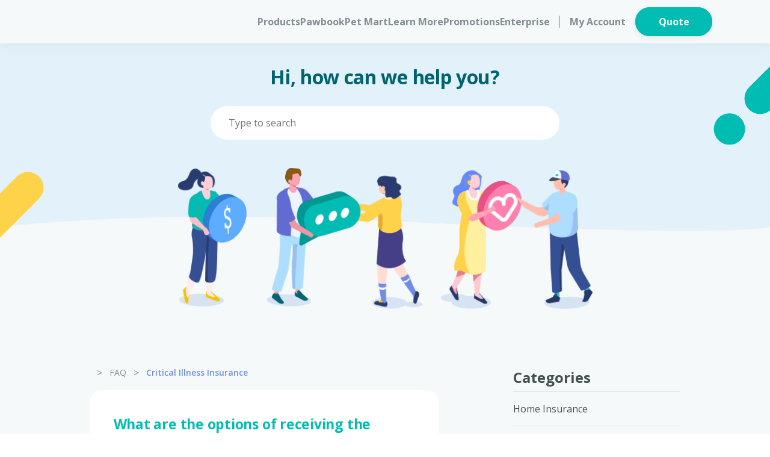

--- FILE ---
content_type: text/html; charset=utf-8
request_url: https://www.onedegree.hk/en-us/faq/article/what-are-the-options-of-receiving-the-benefit
body_size: 50257
content:
<!DOCTYPE html><html lang="en"><head><meta charSet="utf-8" data-next-head=""/><title data-next-head="">What are the options of receiving the benefit?</title><meta name="viewport" content="width=device-width, height=device-height, initial-scale=1.0, shrink-to-fit=no, maximum-scale=1.0, minimum-scale=1.0, viewport-fit=cover" data-next-head=""/><link rel="preload" href="https://res.cloudinary.com/onedegree/image/upload/c_crop,w_768,h_465,q_auto:low,f_auto/v1658987140/official-prod/faq/curve-1x.png" as="image" data-next-head=""/><link rel="preload" href="https://res.cloudinary.com/onedegree/image/upload/q_auto:low,f_auto/v1658987140/official-prod/faq/curve-1x.png" as="image" data-next-head=""/><link rel="preload" as="image" imageSrcSet="https://res.cloudinary.com/onedegree/image/upload/f_auto,c_limit,w_272,q_auto:eco/v1646819565/official-prod/faq/banner-small-2x.png 1x, https://res.cloudinary.com/onedegree/image/upload/f_auto,c_limit,w_556,q_auto:eco/v1646819565/official-prod/faq/banner-small-2x.png 2x" data-next-head=""/><link rel="preload" as="image" imageSrcSet="https://res.cloudinary.com/onedegree/image/upload/f_auto,c_limit,w_720,q_auto:eco/v1646818727/official-prod/faq/banner-large-2x.png 1x, https://res.cloudinary.com/onedegree/image/upload/f_auto,c_limit,w_1536,q_auto:eco/v1646818727/official-prod/faq/banner-large-2x.png 2x" data-next-head=""/><link data-react-helmet="true" rel="canonical" href="https://www.onedegree.hk/en-us/faq/article/what-are-the-options-of-receiving-the-benefit"/><meta data-react-helmet="true" name="description" content="We will deposit payable benefit to the Policyholder’s bank account provided on the claim application form."/><meta data-react-helmet="true" name="keywords" content="OneDegree, InsurTech, Insurance"/><meta data-react-helmet="true" name="twitter:card" content="summary_large_image"/><meta data-react-helmet="true" property="og:title" content="What are the options of receiving the benefit?"/><meta data-react-helmet="true" property="og:url" content="https://www.onedegree.hk/en-us/faq/article/what-are-the-options-of-receiving-the-benefit"/><meta data-react-helmet="true" property="og:image" content="https://res.cloudinary.com/onedegree/image/upload/v1718682923/official-prod/og/og-logo.png"/><meta data-react-helmet="true" property="og:type" content="website"/><meta data-react-helmet="true" property="og:site_name" content="OneDegree"/><meta data-react-helmet="true" property="og:locale" content="en_US"/><meta data-react-helmet="true" property="og:description" content="We will deposit payable benefit to the Policyholder’s bank account provided on the claim application form."/><script data-react-helmet="true" type="application/ld+json">{"@context":"https://schema.org","@type":"FAQPage","mainEntity":[{"@type":"Question","name":"What are the options of receiving the benefit?","acceptedAnswer":{"@type":"Answer","text":"&lt;h5&gt;We will deposit payable benefit to the Policyholder’s bank account provided on the claim application form.&lt;/h5&gt;"}}]}</script><script data-react-helmet="true" type="application/ld+json">{"@context":"https://schema.org","@type":"BreadcrumbList","itemListElement":[{"@type":"ListItem","position":1,"name":"FAQ","item":"https://www.onedegree.hk/en-us/faq"},{"@type":"ListItem","position":2,"name":"Critical Illness Insurance","item":"https://www.onedegree.hk/en-us/faq/tag/critical-illness-insurance"},{"@type":"ListItem","position":3,"name":"What are the options of receiving the benefit?"}]}</script><title data-react-helmet="true">What are the options of receiving the benefit?</title><meta name="od-version" content="c6bcc692"/><meta name="od-release-number" content="102.1"/><meta http-equiv="x-ua-compatible" content="ie=edge"/><meta name="application-name" content="OneDegree HK"/><meta name="apple-mobile-web-app-capable" content="yes"/><meta name="apple-mobile-web-app-status-bar-style" content="default"/><meta name="apple-mobile-web-app-title" content="OneDegree HK"/><meta name="format-detection" content="telephone=no"/><meta name="mobile-web-app-capable" content="yes"/><meta name="theme-color" content="#00BCB2"/><link rel="shortcut icon" href="/favicon.ico"/><link rel="icon" type="image/png" sizes="16x16" href="/static/images/favicon-16x16.png"/><link rel="icon" type="image/png" sizes="32x32" href="/static/images/favicon-32x32.png"/><link rel="icon" type="image/png" sizes="192x192" href="/static/images/android-chrome-192x192.png"/><link rel="apple-touch-icon" href="/static/images/apple-touch-icon.png"/><link rel="manifest" href="/manifest.json"/><link href="https://odhk-prod-storage.azureedge.net" rel="preconnect" crossorigin="anonymous"/><link href="https://images.prismic.io" rel="preconnect"/><link href="https://res.cloudinary.com" rel="preconnect"/><link href="https://www.googletagmanager.com" rel="preconnect"/><link href="https://www.google-analytics.com" rel="preconnect"/><link href="https://fonts.gstatic.com" rel="preconnect" crossorigin="anonymous"/><link rel="preload" as="style" href="https://fonts.googleapis.com/css2?family=Open+Sans:wght@400;600;700&amp;display=swap"/><style></style>
              <link
                rel="stylesheet"
                href="https://fonts.googleapis.com/css2?family=Open+Sans:wght@400;600;700&display=swap"
                media="print"
                onload="this.media='all';"
              />
              <style></style><noscript><link rel="stylesheet" href="https://fonts.googleapis.com/css2?family=Open+Sans:wght@400;600;700&amp;display=swap"/></noscript><script>var BUILD_ID='c6bcc692'; var SENTRY_DSN='https://4d7ba28ee4f44f4aa3cdaf47173749d9@o1302683.ingest.sentry.io/1463234'; var STARK_API_HOST='customer-api-gateway.onedegree.hk'; var STATIC_HOST='odhk-prod-storage.azureedge.net'; var GA4_MEASUREMENT_ID='G-Q0C605XDK1'; var GTM_ID='GTM-57QNDTN'; var PRISMIC_API_HOST='https://odhk-official-website-prod.cdn.prismic.io/api/v2'; var ODHK_STATIC_HOST='static.onedegree.hk'; var ODHK_PARTNER_API_HOST='odhk.partners.onedegree.hk'; var ODHK_MARKETING_API_HOST='odhk-data-customer-api-gateway.onedegree.hk'; var ODHK_MARKETING_API_KEY='x2Pi5Th2u&n5tzmJR*6Pc@PNHSbH9#EQ'; var ODHK_MARKETING_API_SECRET='JLUmiiq#RVPr%$gmvc5mF#bCGpaT%b5E'; var FRESHCHAT_TOKEN='ab3d7e56-c848-4853-8a03-dc117c948632'; var BUILD_MODE='production'; var RELEASE_NUMBER='102.1'; var ENV='prod'; var HOST_NAME='www.onedegree.hk'; var HOST_ENV='prod'; var CLARITY_ID='amfrefx9qh'; var GOOGLE_API_KEY='AIzaSyAkoKSzwd0jEsYf-eU9aguafXFJzFeL3qQ'; var POSTHOG_API_KEY='phc_HPaYcFJNkBtTkLIOWdrtjgIcWZucyyjTVWy9EGAJWSP'; var ODHK_PARTNER_E_SHOP_API_TOKEN='e3fa3e4feeeb3c6e7ae8c85c30d4edc5a2a20af3'; var SHOPIFY_STOREFRONT_API_HOST='https://afhvbb-ze.myshopify.com'; var SHOPIFY_STOREFRONT_ACCESS_TOKEN='52732475eca4c26bb8e33f63deb1988a'; var GOOGLE_CLIENT_ID='11316933130-0r03tvmok8geooonihu2bb0t4bilcujm.apps.googleusercontent.com'; var FACEBOOK_CLIENT_ID='348677973854842'; var APPLE_CLIENT_ID='hk.onedegree.login'; var WORDPRESS_API_HOST='www.onedegree.hk/wp-json/wp/v2'; var BRAZE_SDK_API_KEY=''; var BRAZE_SDK_API_HOST=''; var IS_ENABLE_ACTIVE_CAMPAIGN_SITE_TRACKING='true'</script><script>
window.dataLayer = window.dataLayer || [];
function gtag(){dataLayer.push(arguments);}
gtag('js', new Date());
gtag('config', 'G-Q0C605XDK1', { send_page_view: false });
</script><noscript data-n-css=""></noscript><script defer="" crossorigin="anonymous" nomodule="" src="https://odhk-prod-storage.azureedge.net/c6bcc692/_next/static/chunks/polyfills-42372ed130431b0a.js"></script><script defer="" src="https://odhk-prod-storage.azureedge.net/c6bcc692/_next/static/chunks/781-96ae7af44ffed910.js" crossorigin="anonymous"></script><script defer="" src="https://odhk-prod-storage.azureedge.net/c6bcc692/_next/static/chunks/7957-4b7284bbe99f0a18.js" crossorigin="anonymous"></script><script defer="" src="https://odhk-prod-storage.azureedge.net/c6bcc692/_next/static/chunks/7611-811edb5fc9af9d75.js" crossorigin="anonymous"></script><script defer="" src="https://odhk-prod-storage.azureedge.net/c6bcc692/_next/static/chunks/3101-7907e5e369d5ca7f.js" crossorigin="anonymous"></script><script src="https://odhk-prod-storage.azureedge.net/c6bcc692/_next/static/chunks/webpack-994b5028a63fa741.js" defer="" crossorigin="anonymous"></script><script src="https://odhk-prod-storage.azureedge.net/c6bcc692/_next/static/chunks/framework-d15446c8737110f3.js" defer="" crossorigin="anonymous"></script><script src="https://odhk-prod-storage.azureedge.net/c6bcc692/_next/static/chunks/main-38196c79c30d828f.js" defer="" crossorigin="anonymous"></script><script src="https://odhk-prod-storage.azureedge.net/c6bcc692/_next/static/chunks/pages/_app-e41e92623619e852.js" defer="" crossorigin="anonymous"></script><script src="https://odhk-prod-storage.azureedge.net/c6bcc692/_next/static/chunks/898-ba35449e77c3580d.js" defer="" crossorigin="anonymous"></script><script src="https://odhk-prod-storage.azureedge.net/c6bcc692/_next/static/chunks/8464-3e2410e29c89e012.js" defer="" crossorigin="anonymous"></script><script src="https://odhk-prod-storage.azureedge.net/c6bcc692/_next/static/chunks/4357-0d7451d34f41f4af.js" defer="" crossorigin="anonymous"></script><script src="https://odhk-prod-storage.azureedge.net/c6bcc692/_next/static/chunks/5023-e09562482e5919d1.js" defer="" crossorigin="anonymous"></script><script src="https://odhk-prod-storage.azureedge.net/c6bcc692/_next/static/chunks/6298-27b255009b1a1a95.js" defer="" crossorigin="anonymous"></script><script src="https://odhk-prod-storage.azureedge.net/c6bcc692/_next/static/chunks/3055-641fd3aff9a46934.js" defer="" crossorigin="anonymous"></script><script src="https://odhk-prod-storage.azureedge.net/c6bcc692/_next/static/chunks/218-197845c953e1bc80.js" defer="" crossorigin="anonymous"></script><script src="https://odhk-prod-storage.azureedge.net/c6bcc692/_next/static/chunks/2370-d57a9f5bcf5ffae7.js" defer="" crossorigin="anonymous"></script><script src="https://odhk-prod-storage.azureedge.net/c6bcc692/_next/static/chunks/7125-e7d32c89213d1854.js" defer="" crossorigin="anonymous"></script><script src="https://odhk-prod-storage.azureedge.net/c6bcc692/_next/static/chunks/4119-f0f7e15828aa2a1a.js" defer="" crossorigin="anonymous"></script><script src="https://odhk-prod-storage.azureedge.net/c6bcc692/_next/static/chunks/3586-41452ed16494fdec.js" defer="" crossorigin="anonymous"></script><script src="https://odhk-prod-storage.azureedge.net/c6bcc692/_next/static/chunks/59-a028fcf7398dd857.js" defer="" crossorigin="anonymous"></script><script src="https://odhk-prod-storage.azureedge.net/c6bcc692/_next/static/chunks/9953-0f3075d228942817.js" defer="" crossorigin="anonymous"></script><script src="https://odhk-prod-storage.azureedge.net/c6bcc692/_next/static/chunks/pages/faq/article/%5Buid%5D-41b0618dba37999b.js" defer="" crossorigin="anonymous"></script><script src="https://odhk-prod-storage.azureedge.net/c6bcc692/_next/static/c6bcc692/_buildManifest.js" defer="" crossorigin="anonymous"></script><script src="https://odhk-prod-storage.azureedge.net/c6bcc692/_next/static/c6bcc692/_ssgManifest.js" defer="" crossorigin="anonymous"></script><style data-styled="" data-styled-version="5.3.11">.odv2-box-shadow-flat{box-shadow:0 0 0;}/*!sc*/
.odv2-box-shadow-raised{box-shadow:0 1px 4px 0 rgba(0,0,0,0.05);}/*!sc*/
.odv2-box-shadow-overlay{box-shadow:0 4px 8px 0 rgba(0,0,0,0.05);}/*!sc*/
.odv2-box-shadow-sticky-nav-header{box-shadow:0 6px 12px 0 rgba(0,0,0,0.05);}/*!sc*/
.odv2-box-shadow-sticky-nav-footer{box-shadow:0 -6px 12px 0 rgba(0,0,0,0.05);}/*!sc*/
.odv2-box-shadow-temporary-nav{box-shadow:0 8px 16px 0 rgba(0,0,0,0.05);}/*!sc*/
.odv2-box-shadow-pop-out{box-shadow:0 12px 24px 0 rgba(0,0,0,0.05);}/*!sc*/
data-styled.g1[id="sc-global-fQWzZt1"]{content:"sc-global-fQWzZt1,"}/*!sc*/
:root{--lego-white:#FFFFFF;--lego-sky-10:#F5F9FA;--lego-sky-20:#DCE4E6;--lego-sky-30:#C0CBCF;--lego-sky-40:#AAB4BA;--lego-sky-60:#848E95;--lego-sky-70:#667278;--lego-sky-80:#444F52;--lego-danger-60:#DA3A41;--lego-danger-70:#BE1720;--lego-danger-80:#911118;--lego-warning-60:#EF9631;--lego-success-60:#109C54;--lego-primary-40:#D9F5F3;--lego-primary-50:#66D6D0;--lego-primary-60:#00BCB2;--lego-primary-70:#009895;--lego-primary-80:#006470;--lego-secondary-20:#EAEFFF;--lego-secondary-30:#CCD8FF;--lego-secondary-40:#A6BCFF;--lego-secondary-50:#8DA8FF;--lego-secondary-60:#718CE3;--lego-secondary-70:#616BD1;--lego-secondary-80:#453F87;--lego-tertiary-30:#FFF1C5;--lego-tertiary-40:#FFE599;--lego-tertiary-50:#FFDD76;--lego-tertiary-60:#FFD349;--lego-tertiary-70:#EDB200;--lego-tertiary-80:#C99700;--lego-tertiary-90:#AB8000;}/*!sc*/
data-styled.g2[id="sc-global-cuDDtz1"]{content:"sc-global-cuDDtz1,"}/*!sc*/
.odv2-body-01{font-size:16px;line-height:24px;font-weight:normal;-webkit-letter-spacing:0px;-moz-letter-spacing:0px;-ms-letter-spacing:0px;letter-spacing:0px;}/*!sc*/
.odv2-body-02{font-size:14px;line-height:20px;font-weight:normal;-webkit-letter-spacing:0.16px;-moz-letter-spacing:0.16px;-ms-letter-spacing:0.16px;letter-spacing:0.16px;}/*!sc*/
.odv2-body-03{font-size:12px;line-height:18px;font-weight:normal;-webkit-letter-spacing:0.24px;-moz-letter-spacing:0.24px;-ms-letter-spacing:0.24px;letter-spacing:0.24px;}/*!sc*/
.odv2-heading-01{font-size:56px;line-height:64px;font-weight:bold;-webkit-letter-spacing:0px;-moz-letter-spacing:0px;-ms-letter-spacing:0px;letter-spacing:0px;}/*!sc*/
.odv2-heading-02{font-size:40px;line-height:48px;font-weight:bold;-webkit-letter-spacing:0px;-moz-letter-spacing:0px;-ms-letter-spacing:0px;letter-spacing:0px;}/*!sc*/
.odv2-heading-03{font-size:32px;line-height:40px;font-weight:bold;-webkit-letter-spacing:0px;-moz-letter-spacing:0px;-ms-letter-spacing:0px;letter-spacing:0px;}/*!sc*/
.odv2-heading-04{font-size:24px;line-height:28px;font-weight:bold;-webkit-letter-spacing:0px;-moz-letter-spacing:0px;-ms-letter-spacing:0px;letter-spacing:0px;}/*!sc*/
.odv2-heading-05{font-size:20px;line-height:24px;font-weight:bold;-webkit-letter-spacing:0px;-moz-letter-spacing:0px;-ms-letter-spacing:0px;letter-spacing:0px;}/*!sc*/
.odv2-heading-06{font-size:16px;line-height:24px;font-weight:bold;-webkit-letter-spacing:0px;-moz-letter-spacing:0px;-ms-letter-spacing:0px;letter-spacing:0px;}/*!sc*/
.odv2-heading-07-bold{font-size:14px;line-height:20px;font-weight:bold;-webkit-letter-spacing:0px;-moz-letter-spacing:0px;-ms-letter-spacing:0px;letter-spacing:0px;}/*!sc*/
.odv2-heading-07-semibold{font-size:14px;line-height:20px;font-weight:600;-webkit-letter-spacing:0px;-moz-letter-spacing:0px;-ms-letter-spacing:0px;letter-spacing:0px;}/*!sc*/
.odv2-heading-08{font-size:12px;line-height:18px;font-weight:bold;-webkit-letter-spacing:0px;-moz-letter-spacing:0px;-ms-letter-spacing:0px;letter-spacing:0px;}/*!sc*/
.odv2-responsive-body-01{font-size:14px;line-height:20px;font-weight:normal;-webkit-letter-spacing:0.16px;-moz-letter-spacing:0.16px;-ms-letter-spacing:0.16px;letter-spacing:0.16px;}/*!sc*/
@media (min-width:768px){.odv2-responsive-body-01{font-size:16px;line-height:24px;font-weight:normal;-webkit-letter-spacing:0px;-moz-letter-spacing:0px;-ms-letter-spacing:0px;letter-spacing:0px;}}/*!sc*/
.odv2-responsive-body-02{font-size:12px;line-height:18px;font-weight:normal;-webkit-letter-spacing:0.24px;-moz-letter-spacing:0.24px;-ms-letter-spacing:0.24px;letter-spacing:0.24px;}/*!sc*/
@media (min-width:768px){.odv2-responsive-body-02{font-size:14px;line-height:20px;font-weight:normal;-webkit-letter-spacing:0.16px;-moz-letter-spacing:0.16px;-ms-letter-spacing:0.16px;letter-spacing:0.16px;}}/*!sc*/
.odv2-responsive-heading-01{font-size:40px;line-height:48px;font-weight:bold;-webkit-letter-spacing:0px;-moz-letter-spacing:0px;-ms-letter-spacing:0px;letter-spacing:0px;}/*!sc*/
@media (min-width:768px){.odv2-responsive-heading-01{font-size:56px;line-height:64px;font-weight:bold;-webkit-letter-spacing:0px;-moz-letter-spacing:0px;-ms-letter-spacing:0px;letter-spacing:0px;}}/*!sc*/
.odv2-responsive-heading-02{font-size:32px;line-height:40px;font-weight:bold;-webkit-letter-spacing:0px;-moz-letter-spacing:0px;-ms-letter-spacing:0px;letter-spacing:0px;}/*!sc*/
@media (min-width:768px){.odv2-responsive-heading-02{font-size:40px;line-height:48px;font-weight:bold;-webkit-letter-spacing:0px;-moz-letter-spacing:0px;-ms-letter-spacing:0px;letter-spacing:0px;}}/*!sc*/
.odv2-responsive-heading-03{font-size:24px;line-height:28px;font-weight:bold;-webkit-letter-spacing:0px;-moz-letter-spacing:0px;-ms-letter-spacing:0px;letter-spacing:0px;}/*!sc*/
@media (min-width:768px){.odv2-responsive-heading-03{font-size:32px;line-height:40px;font-weight:bold;-webkit-letter-spacing:0px;-moz-letter-spacing:0px;-ms-letter-spacing:0px;letter-spacing:0px;}}/*!sc*/
.odv2-responsive-heading-04{font-size:20px;line-height:24px;font-weight:bold;-webkit-letter-spacing:0px;-moz-letter-spacing:0px;-ms-letter-spacing:0px;letter-spacing:0px;}/*!sc*/
@media (min-width:768px){.odv2-responsive-heading-04{font-size:24px;line-height:28px;font-weight:bold;-webkit-letter-spacing:0px;-moz-letter-spacing:0px;-ms-letter-spacing:0px;letter-spacing:0px;}}/*!sc*/
.odv2-responsive-heading-05{font-size:16px;line-height:24px;font-weight:bold;-webkit-letter-spacing:0px;-moz-letter-spacing:0px;-ms-letter-spacing:0px;letter-spacing:0px;}/*!sc*/
@media (min-width:768px){.odv2-responsive-heading-05{font-size:20px;line-height:24px;font-weight:bold;-webkit-letter-spacing:0px;-moz-letter-spacing:0px;-ms-letter-spacing:0px;letter-spacing:0px;}}/*!sc*/
.odv2-responsive-heading-06{font-size:14px;line-height:24px;font-weight:bold;-webkit-letter-spacing:0px;-moz-letter-spacing:0px;-ms-letter-spacing:0px;letter-spacing:0px;}/*!sc*/
@media (min-width:768px){.odv2-responsive-heading-06{font-size:16px;line-height:24px;font-weight:bold;-webkit-letter-spacing:0px;-moz-letter-spacing:0px;-ms-letter-spacing:0px;letter-spacing:0px;}}/*!sc*/
.odv2-responsive-heading-07-bold{font-size:12px;line-height:20px;font-weight:bold;-webkit-letter-spacing:0px;-moz-letter-spacing:0px;-ms-letter-spacing:0px;letter-spacing:0px;}/*!sc*/
@media (min-width:768px){.odv2-responsive-heading-07-bold{font-size:14px;line-height:20px;font-weight:bold;-webkit-letter-spacing:0px;-moz-letter-spacing:0px;-ms-letter-spacing:0px;letter-spacing:0px;}}/*!sc*/
.odv2-responsive-heading-07-semibold{font-size:12px;line-height:20px;font-weight:600;-webkit-letter-spacing:0px;-moz-letter-spacing:0px;-ms-letter-spacing:0px;letter-spacing:0px;}/*!sc*/
@media (min-width:768px){.odv2-responsive-heading-07-semibold{font-size:14px;line-height:20px;font-weight:600;-webkit-letter-spacing:0px;-moz-letter-spacing:0px;-ms-letter-spacing:0px;letter-spacing:0px;}}/*!sc*/
data-styled.g3[id="sc-global-kkdMsY1"]{content:"sc-global-kkdMsY1,"}/*!sc*/
.kAjCDr{display:-webkit-box;display:-webkit-flex;display:-ms-flexbox;display:flex;-webkit-align-items:center;-webkit-box-align:center;-ms-flex-align:center;align-items:center;}/*!sc*/
.kAjCDr svg{width:100%;height:100%;}/*!sc*/
data-styled.g4[id="sc-10s7l75-0"]{content:"kAjCDr,"}/*!sc*/
.dtePiC{display:-webkit-box;display:-webkit-flex;display:-ms-flexbox;display:flex;-webkit-box-pack:center;-webkit-justify-content:center;-ms-flex-pack:center;justify-content:center;-webkit-align-items:center;-webkit-box-align:center;-ms-flex-align:center;align-items:center;width:100%;height:100%;box-sizing:border-box;border-width:2px;border-style:solid;border-color:transparent;border-radius:28px;-webkit-transition-property:border-color,background-color;transition-property:border-color,background-color;-webkit-transition-duration:0.2s;transition-duration:0.2s;}/*!sc*/
data-styled.g5[id="sc-nrll5m-0"]{content:"dtePiC,"}/*!sc*/
.fbhgXx{height:48px;width:48px;max-width:100%;min-width:unset;border-width:2px;border-style:solid;border-color:#00BCB2;padding:0;color:#FFFFFF;background-color:#00BCB2;border-radius:28px;box-sizing:border-box;outline:0;white-space:nowrap;cursor:pointer;-webkit-transition-property:border-color,background-color;transition-property:border-color,background-color;-webkit-transition-duration:0.2s;transition-duration:0.2s;}/*!sc*/
.fbhgXx .sc-nrll5m-0{padding:0;}/*!sc*/
.fbhgXx svg{width:24px;height:24px;}/*!sc*/
.fbhgXx svg path{-webkit-transition:fill 0.2s;transition:fill 0.2s;fill:#FFFFFF;}/*!sc*/
@media (hover:hover){.fbhgXx:enabled:hover{border-color:#66D6D0;background-color:#66D6D0;color:#FFFFFF;}.fbhgXx:enabled:hover svg path{fill:#FFFFFF;}}/*!sc*/
.fbhgXx:enabled:active{border-color:#009895;background-color:#009895;color:#FFFFFF;}/*!sc*/
.fbhgXx:enabled:active svg path{fill:#FFFFFF;}/*!sc*/
.fbhgXx:disabled{border-color:#DCE4E6;background-color:#DCE4E6;color:#C0CBCF;cursor:not-allowed;}/*!sc*/
.fbhgXx:disabled svg path{fill:#C0CBCF;}/*!sc*/
.fbhgXx::-moz-focus-inner{border:0;}/*!sc*/
data-styled.g6[id="sc-nrll5m-1"]{content:"fbhgXx,"}/*!sc*/
html{box-sizing:border-box;font-size:16px;}/*!sc*/
*,*:before,*:after{box-sizing:inherit;}/*!sc*/
html,body,#root{margin:0;padding:0;height:100%;}/*!sc*/
body{font-family:"Open Sans",-apple-system,system-ui,BlinkMacSystemFont,"Segoe UI",Roboto,"Noto Sans","Helvetica Neue",Helvetica,Arial,"Noto Sans TC","PingFang TC","Hiragino Sans GB","Heiti TC","Microsoft YaHei","Microsoft Jhenghei",sans-serif;text-shadow:rgba(0,0,0,.01);text-rendering:geometricPrecision;-moz-osx-font-smoothing:grayscale;-webkit-font-smoothing:antialiased;font-smooth:auto;overscroll-behavior:none;}/*!sc*/
*{-webkit-overflow-scrolling:touch;-webkit-tap-highlight-color:transparent;}/*!sc*/
a{-webkit-text-decoration:none;text-decoration:none;}/*!sc*/
data-styled.g42[id="sc-global-cmUFQE1"]{content:"sc-global-cmUFQE1,"}/*!sc*/
{/*! normalize.css v8.0.0 | MIT License | github.com/necolas/normalize.css */}/*!sc*/
html{line-height:1.15;-webkit-text-size-adjust:100%;}/*!sc*/
body{margin:0;}/*!sc*/
h1{font-size:2em;margin:0.67em 0;}/*!sc*/
hr{box-sizing:content-box;height:0;overflow:visible;}/*!sc*/
pre{font-family:monospace,monospace;font-size:1em;}/*!sc*/
a{background-color:transparent;}/*!sc*/
abbr[title]{border-bottom:none;-webkit-text-decoration:underline;text-decoration:underline;-webkit-text-decoration:underline dotted;text-decoration:underline dotted;}/*!sc*/
b,strong{font-weight:bolder;}/*!sc*/
code,kbd,samp{font-family:monospace,monospace;font-size:1em;}/*!sc*/
small{font-size:80%;}/*!sc*/
sub,sup{font-size:75%;line-height:0;position:relative;vertical-align:baseline;}/*!sc*/
sub{bottom:-0.25em;}/*!sc*/
sup{top:-0.5em;}/*!sc*/
img{border-style:none;}/*!sc*/
button,input,optgroup,select,textarea{font-family:inherit;font-size:100%;line-height:1.15;margin:0;}/*!sc*/
button,input{overflow:visible;}/*!sc*/
button,select{text-transform:none;}/*!sc*/
button,[type="button"],[type="reset"],[type="submit"]{-webkit-appearance:button;}/*!sc*/
button::-moz-focus-inner,[type="button"]::-moz-focus-inner,[type="reset"]::-moz-focus-inner,[type="submit"]::-moz-focus-inner{border-style:none;padding:0;}/*!sc*/
button:-moz-focusring,[type="button"]:-moz-focusring,[type="reset"]:-moz-focusring,[type="submit"]:-moz-focusring{outline:1px dotted ButtonText;}/*!sc*/
fieldset{padding:0.35em 0.75em 0.625em;}/*!sc*/
legend{box-sizing:border-box;color:inherit;display:table;max-width:100%;padding:0;white-space:normal;}/*!sc*/
progress{vertical-align:baseline;}/*!sc*/
textarea{overflow:auto;}/*!sc*/
[type="checkbox"],[type="radio"]{box-sizing:border-box;padding:0;}/*!sc*/
[type="number"]::-webkit-inner-spin-button,[type="number"]::-webkit-outer-spin-button{height:auto;}/*!sc*/
[type="search"]{-webkit-appearance:textfield;outline-offset:-2px;}/*!sc*/
[type="search"]::-webkit-search-decoration{-webkit-appearance:none;}/*!sc*/
::-webkit-file-upload-button{-webkit-appearance:button;font:inherit;}/*!sc*/
details{display:block;}/*!sc*/
summary{display:list-item;}/*!sc*/
template{display:none;}/*!sc*/
[hidden]{display:none;}/*!sc*/
data-styled.g43[id="sc-global-fdqdjJ1"]{content:"sc-global-fdqdjJ1,"}/*!sc*/
#fc_frame.fc-iframe.fc-dashboard{bottom:97px;}/*!sc*/
@media (min-width:768px){#fc_frame.fc-iframe.fc-dashboard{bottom:71px;}}/*!sc*/
#fc_frame.fc-iframe.fc-with-price-bar{bottom:103px;}/*!sc*/
#fc_frame.fc-iframe.fc-with-ecom-price-bar{bottom:123px;}/*!sc*/
#fc_frame.fc-iframe.fc-with-ecom-price-bar-menu-open{bottom:203px;}/*!sc*/
@media (max-width:767px){#fc_frame.fc-iframe.fc-with-price-bar-menu-open{opacity:0;pointer-events:none;}}/*!sc*/
@supports (bottom:env(safe-area-inset-bottom)){#fc_frame.fc-iframe.fc-widget-normal{bottom:calc(15px + env(safe-area-inset-bottom));}#fc_frame.fc-iframe.fc-dashboard{bottom:calc(15px + 82px + env(safe-area-inset-bottom));}@media (min-width:768px){#fc_frame.fc-iframe.fc-dashboard{bottom:calc(15px + 56px + env(safe-area-inset-bottom));}}#fc_frame.fc-iframe.fc-with-ecom-price-bar{bottom:calc(15px + 108px + env(safe-area-inset-bottom));}#fc_frame.fc-iframe.fc-with-ecom-price-bar-menu-open{bottom:calc(15px + 188px + env(safe-area-inset-bottom));}#fc_frame.fc-iframe.fc-with-price-bar{bottom:calc(15px + 88px + env(safe-area-inset-bottom));}}/*!sc*/
data-styled.g79[id="sc-global-eVfodQ1"]{content:"sc-global-eVfodQ1,"}/*!sc*/
.fLlTwG{width:100%;height:100%;border-radius:7px;border-width:1px;border-style:solid;border-color:#FFFFFF;outline:0;background-color:#FFFFFF;color:#444F52;caret-color:#00BCB2;padding:22px 14px 6px;cursor:text;-webkit-transition-property:border-color,border-width,padding;transition-property:border-color,border-width,padding;-webkit-transition-duration:0.2s;transition-duration:0.2s;-webkit-appearance:none;-moz-appearance:none;appearance:none;}/*!sc*/
.fLlTwG:disabled{opacity:1;}/*!sc*/
.fLlTwG::-webkit-input-placeholder{color:#AAB4BA;opacity:1;}/*!sc*/
.fLlTwG::-moz-placeholder{color:#AAB4BA;opacity:1;}/*!sc*/
.fLlTwG:-ms-input-placeholder{color:#AAB4BA;opacity:1;}/*!sc*/
.fLlTwG::placeholder{color:#AAB4BA;opacity:1;}/*!sc*/
.fLlTwG:-ms-input-placeholder{color:#AAB4BA;}/*!sc*/
.fLlTwG::-ms-input-placeholder{color:#AAB4BA;}/*!sc*/
.fLlTwG:-webkit-autofill{-webkit-box-shadow:0 0 0 30px #FFFFFF inset !important;-webkit-text-fill-color:#444F52 !important;}/*!sc*/
data-styled.g154[id="sc-1psrv6o-0"]{content:"fLlTwG,"}/*!sc*/
.fSWUyy{position:relative;height:56px;width:100%;max-width:100%;border-radius:8px;border:1px solid #C0CBCF;box-sizing:border-box;-webkit-transition-property:border-color,background-color;transition-property:border-color,background-color;-webkit-transition-duration:0.2s;transition-duration:0.2s;}/*!sc*/
@media (hover:hover){.fSWUyy:hover{border-color:#848E95;}}/*!sc*/
.fSWUyy *{box-sizing:border-box;}/*!sc*/
data-styled.g155[id="sc-1psrv6o-1"]{content:"fSWUyy,"}/*!sc*/
.cMmnfS{position:absolute;max-width:calc(100% - 30px);text-overflow:ellipsis;overflow:hidden;white-space:nowrap;top:15px;left:15px;color:#AAB4BA;pointer-events:none;-webkit-transition-property:top,left,font-size,color;transition-property:top,left,font-size,color;-webkit-transition-duration:0.2s;transition-duration:0.2s;}/*!sc*/
data-styled.g156[id="sc-1psrv6o-2"]{content:"cMmnfS,"}/*!sc*/
.jdMSUC{position:absolute;top:15px;left:none;right:15px;}/*!sc*/
data-styled.g159[id="sc-1psrv6o-5"]{content:"jdMSUC,"}/*!sc*/
.bjLCzY{display:-webkit-box;display:-webkit-flex;display:-ms-flexbox;display:flex;-webkit-flex-direction:column;-ms-flex-direction:column;flex-direction:column;min-width:128px;}/*!sc*/
data-styled.g160[id="sc-1k8szlu-0"]{content:"bjLCzY,"}/*!sc*/
.ktKhIp{display:-webkit-box;display:-webkit-flex;display:-ms-flexbox;display:flex;gap:0 40px;margin-left:5px;}/*!sc*/
data-styled.g233[id="sc-92a79461-0"]{content:"ktKhIp,"}/*!sc*/
.djcfPX{display:-webkit-box;display:-webkit-flex;display:-ms-flexbox;display:flex;-webkit-box-pack:center;-webkit-justify-content:center;-ms-flex-pack:center;justify-content:center;-webkit-align-items:center;-webkit-box-align:center;-ms-flex-align:center;align-items:center;}/*!sc*/
data-styled.g234[id="sc-92a79461-1"]{content:"djcfPX,"}/*!sc*/
.iEMEEz{display:-webkit-box;display:-webkit-flex;display:-ms-flexbox;display:flex;padding:3px;}/*!sc*/
data-styled.g235[id="sc-92a79461-2"]{content:"iEMEEz,"}/*!sc*/
.eHFtoM{display:inline-block;padding:0;background-color:transparent;border:0;outline:none;cursor:pointer;-webkit-animation:jBcSpD 0.3s ease-in-out 1;animation:jBcSpD 0.3s ease-in-out 1;-webkit-tap-highlight-color:transparent;}/*!sc*/
@media (hover:hover){.eHFtoM:hover{opacity:0.7;}}/*!sc*/
data-styled.g276[id="sc-2de70d66-0"]{content:"eHFtoM,"}/*!sc*/
.iKQcwJ{display:inline-block;position:relative;width:18px;height:12px;}/*!sc*/
data-styled.g277[id="sc-2de70d66-1"]{content:"iKQcwJ,"}/*!sc*/
.bAwIZq{top:50%;margin-top:-1px;display:block;width:18px;height:2px;background-color:#848E95;border-radius:2px;position:absolute;}/*!sc*/
.bAwIZq::before,.bAwIZq::after{content:'';display:block;width:18px;height:2px;background-color:#848E95;border-radius:2px;position:absolute;}/*!sc*/
.bAwIZq::before{top:-5px;}/*!sc*/
.bAwIZq::after{bottom:-5px;}/*!sc*/
data-styled.g278[id="sc-2de70d66-2"]{content:"bAwIZq,"}/*!sc*/
.fNihca{position:absolute;-webkit-transition:all 0.2s ease;transition:all 0.2s ease;z-index:10000;}/*!sc*/
data-styled.g279[id="sc-d18dd7c6-0"]{content:"fNihca,"}/*!sc*/
.hmcLgS{background-color:#F5F9FA;border-radius:48px;}/*!sc*/
data-styled.g280[id="sc-d18dd7c6-1"]{content:"hmcLgS,"}/*!sc*/
.fApgLl{display:none;border-radius:2px;width:4px;height:16px;background:#FFD349;position:absolute;top:4px;left:28px;}/*!sc*/
data-styled.g281[id="sc-65eb2031-0"]{content:"fApgLl,"}/*!sc*/
.bnsszA{color:#848E95;text-align:left;-webkit-transition-property:color,-webkit-transform;-webkit-transition-property:color,transform;transition-property:color,transform;-webkit-transition-duration:0.3s;transition-duration:0.3s;-webkit-transition-timing-function:ease-in-out;transition-timing-function:ease-in-out;-webkit-transform:scale(1);-ms-transform:scale(1);transform:scale(1);position:relative;display:-webkit-box;display:-webkit-flex;display:-ms-flexbox;display:flex;-webkit-align-items:center;-webkit-box-align:center;-ms-flex-align:center;align-items:center;width:-webkit-fit-content;width:-moz-fit-content;width:fit-content;font-size:16px;line-height:24px;font-weight:normal;-webkit-letter-spacing:0px;-moz-letter-spacing:0px;-ms-letter-spacing:0px;letter-spacing:0px;}/*!sc*/
@media (hover:hover){.bnsszA:hover{-webkit-transform:scale(1.01);-ms-transform:scale(1.01);transform:scale(1.01);color:#00BCB2;font-size:16px;line-height:24px;font-weight:bold;-webkit-letter-spacing:0px;-moz-letter-spacing:0px;-ms-letter-spacing:0px;letter-spacing:0px;}.bnsszA:hover .sc-65eb2031-0{display:block;}}/*!sc*/
data-styled.g282[id="sc-65eb2031-1"]{content:"bnsszA,"}/*!sc*/
.sFDHH{padding-left:40px;}/*!sc*/
.sc-65eb2031-2 + .sc-65eb2031-2{margin-top:12px;}/*!sc*/
data-styled.g283[id="sc-65eb2031-2"]{content:"sFDHH,"}/*!sc*/
.hSTNat{display:inline;position:absolute;margin-top:2px;margin-left:8px;}/*!sc*/
data-styled.g284[id="sc-65eb2031-3"]{content:"hSTNat,"}/*!sc*/
.ioxELH{position:relative;width:224px;max-width:224px;line-height:24px;}/*!sc*/
data-styled.g285[id="sc-65eb2031-4"]{content:"ioxELH,"}/*!sc*/
.cYRfpc{display:none;}/*!sc*/
@media (min-width:1264px){.cYRfpc{display:-webkit-box;display:-webkit-flex;display:-ms-flexbox;display:flex;-webkit-align-items:center;-webkit-box-align:center;-ms-flex-align:center;align-items:center;gap:24px;}}/*!sc*/
data-styled.g286[id="sc-5ff26cf0-0"]{content:"cYRfpc,"}/*!sc*/
.jwkgLQ{width:8px;height:8px;border-radius:8px;background-color:#FFD349;position:absolute;right:-10px;opacity:0;top:40%;-webkit-transition:all 0.2s ease;transition:all 0.2s ease;}/*!sc*/
data-styled.g287[id="sc-5ff26cf0-1"]{content:"jwkgLQ,"}/*!sc*/
.kgNbXR{position:relative;}/*!sc*/
.kgNbXR .sc-d18dd7c6-0{opacity:0;pointer-events:none;padding-top:0;left:-200px;-webkit-transform:translateY(-15px);-ms-transform:translateY(-15px);transform:translateY(-15px);}/*!sc*/
.kgNbXR:hover .sc-5ff26cf0-1{opacity:1;top:0;}/*!sc*/
.kgNbXR:hover .sc-d18dd7c6-0{opacity:1;pointer-events:auto;padding-top:40px;-webkit-transform:translateY(0);-ms-transform:translateY(0);transform:translateY(0);}/*!sc*/
.nZUFS{position:relative;}/*!sc*/
.nZUFS .sc-d18dd7c6-0{opacity:0;pointer-events:none;padding-top:0;left:50%;-webkit-transform:translate3d(-50%,-15px,0);-ms-transform:translate3d(-50%,-15px,0);transform:translate3d(-50%,-15px,0);}/*!sc*/
.nZUFS:hover .sc-5ff26cf0-1{opacity:1;top:0;}/*!sc*/
.nZUFS:hover .sc-d18dd7c6-0{opacity:1;pointer-events:auto;padding-top:40px;-webkit-transform:translate3d(-50%,0,0);-ms-transform:translate3d(-50%,0,0);transform:translate3d(-50%,0,0);}/*!sc*/
.fxjUCK{position:relative;}/*!sc*/
.fxjUCK .sc-d18dd7c6-0{opacity:0;pointer-events:none;padding-top:0;right:-200px;-webkit-transform:translateY(-15px);-ms-transform:translateY(-15px);transform:translateY(-15px);}/*!sc*/
.fxjUCK:hover .sc-5ff26cf0-1{opacity:1;top:0;}/*!sc*/
.fxjUCK:hover .sc-d18dd7c6-0{opacity:1;pointer-events:auto;padding-top:40px;-webkit-transform:translateY(0);-ms-transform:translateY(0);transform:translateY(0);}/*!sc*/
data-styled.g288[id="sc-5ff26cf0-2"]{content:"kgNbXR,nZUFS,fxjUCK,"}/*!sc*/
.eGivBF{cursor:pointer;font-size:16px;line-height:21px;color:#848E95;font-weight:bold;}/*!sc*/
data-styled.g289[id="sc-5ff26cf0-3"]{content:"eGivBF,"}/*!sc*/
.jSPJCm{cursor:pointer;font-size:16px;line-height:21px;color:#848E95;font-weight:bold;}/*!sc*/
data-styled.g290[id="sc-5ff26cf0-4"]{content:"jSPJCm,"}/*!sc*/
.emErfU{padding:36px 48px 56px;display:-webkit-box;display:-webkit-flex;display:-ms-flexbox;display:flex;-webkit-flex-direction:column;-ms-flex-direction:column;flex-direction:column;}/*!sc*/
data-styled.g291[id="sc-5ff26cf0-5"]{content:"emErfU,"}/*!sc*/
.hKAxcP{padding:36px 48px 56px;display:-webkit-box;display:-webkit-flex;display:-ms-flexbox;display:flex;position:relative;overflow:hidden;gap:16px;}/*!sc*/
data-styled.g292[id="sc-5ff26cf0-6"]{content:"hKAxcP,"}/*!sc*/
.hfnEGD{position:absolute;right:-96px;bottom:-110px;pointer-events:none;}/*!sc*/
data-styled.g293[id="sc-5ff26cf0-7"]{content:"hfnEGD,"}/*!sc*/
.jZKQim{display:-webkit-box;display:-webkit-flex;display:-ms-flexbox;display:flex;-webkit-flex-direction:column;-ms-flex-direction:column;flex-direction:column;width:264px;min-width:264px;}/*!sc*/
data-styled.g294[id="sc-5ff26cf0-8"]{content:"jZKQim,"}/*!sc*/
.CIPPg{width:24px;height:24px;margin-right:16px;}/*!sc*/
data-styled.g295[id="sc-5ff26cf0-9"]{content:"CIPPg,"}/*!sc*/
.lbFgiU{color:#667278;margin-bottom:20px;display:-webkit-box;display:-webkit-flex;display:-ms-flexbox;display:flex;-webkit-align-items:center;-webkit-box-align:center;-ms-flex-align:center;align-items:center;}/*!sc*/
data-styled.g296[id="sc-5ff26cf0-10"]{content:"lbFgiU,"}/*!sc*/
.gGhjua{display:-webkit-box;display:-webkit-flex;display:-ms-flexbox;display:flex;-webkit-flex-direction:column;-ms-flex-direction:column;flex-direction:column;margin-top:44px;}/*!sc*/
@media (min-width:768px){.gGhjua{-webkit-flex-direction:row;-ms-flex-direction:row;flex-direction:row;}}/*!sc*/
@media (min-width:1264px){.gGhjua{-webkit-flex-direction:column;-ms-flex-direction:column;flex-direction:column;margin-top:24px;}}/*!sc*/
data-styled.g297[id="sc-35f45ccd-0"]{content:"gGhjua,"}/*!sc*/
.gRhLWh{margin-top:32px;}/*!sc*/
data-styled.g298[id="sc-35f45ccd-1"]{content:"gRhLWh,"}/*!sc*/
.hfhWm{width:327px;color:#667278;}/*!sc*/
data-styled.g299[id="sc-35f45ccd-2"]{content:"hfhWm,"}/*!sc*/
.iaeBoH{display:-webkit-box;display:-webkit-flex;display:-ms-flexbox;display:flex;-webkit-flex-direction:column;-ms-flex-direction:column;flex-direction:column;margin:72px 0 0;}/*!sc*/
@media (min-width:768px){.iaeBoH{margin:0 0 0 64px;}}/*!sc*/
@media (min-width:1264px){.iaeBoH{-webkit-flex-direction:column;-ms-flex-direction:column;flex-direction:column;-webkit-align-items:flex-start;-webkit-box-align:flex-start;-ms-flex-align:flex-start;align-items:flex-start;margin:72px 0 0;}}/*!sc*/
data-styled.g300[id="sc-35f45ccd-3"]{content:"iaeBoH,"}/*!sc*/
.kLqWDk{margin-top:4px;margin-left:12px;z-index:1;}/*!sc*/
@media (min-width:768px){.kLqWDk{margin-left:8px;}}/*!sc*/
data-styled.g303[id="sc-35f45ccd-6"]{content:"kLqWDk,"}/*!sc*/
.fFhtlo{width:271px;}/*!sc*/
data-styled.g304[id="sc-35f45ccd-7"]{content:"fFhtlo,"}/*!sc*/
.fIUwnh{display:-webkit-box;display:-webkit-flex;display:-ms-flexbox;display:flex;margin-top:24px;}/*!sc*/
@media (min-width:768px){.fIUwnh{margin-top:24px;}}/*!sc*/
@media (min-width:1264px){.fIUwnh{margin-top:22px;}}/*!sc*/
data-styled.g305[id="sc-35f45ccd-8"]{content:"fIUwnh,"}/*!sc*/
.DSHOo{margin:24px 0 0;}/*!sc*/
data-styled.g306[id="sc-35f45ccd-9"]{content:"DSHOo,"}/*!sc*/
.ggCeOp{width:327px;display:-webkit-box;display:-webkit-flex;display:-ms-flexbox;display:flex;-webkit-flex-direction:column;-ms-flex-direction:column;flex-direction:column;color:#667278;}/*!sc*/
data-styled.g307[id="sc-35f45ccd-10"]{content:"ggCeOp,"}/*!sc*/
.ELIxK{background-color:#F5F9FA;}/*!sc*/
data-styled.g308[id="sc-fe56a69d-0"]{content:"ELIxK,"}/*!sc*/
.eDxOld{width:100%;border-width:1px 0 1px;border-style:solid;border-color:#DCE4E6;padding:40px 24px 91px;overflow:hidden;position:relative;}/*!sc*/
@media (min-width:768px){.eDxOld{padding:56px 40px 126px;}}/*!sc*/
@media (min-width:1264px){.eDxOld{padding:56px 72px 111px;margin:0 auto;}}/*!sc*/
data-styled.g309[id="sc-fe56a69d-1"]{content:"eDxOld,"}/*!sc*/
.kbIxJs{width:100%;margin:0 auto;}/*!sc*/
@media (min-width:1264px){.kbIxJs{max-width:1264px;}}/*!sc*/
data-styled.g310[id="sc-fe56a69d-2"]{content:"kbIxJs,"}/*!sc*/
.bmeEkv{width:100%;display:-webkit-box;display:-webkit-flex;display:-ms-flexbox;display:flex;-webkit-box-pack:justify;-webkit-justify-content:space-between;-ms-flex-pack:justify;justify-content:space-between;}/*!sc*/
data-styled.g311[id="sc-fe56a69d-3"]{content:"bmeEkv,"}/*!sc*/
.flWqOM{width:188px;height:30px;}/*!sc*/
data-styled.g312[id="sc-fe56a69d-4"]{content:"flWqOM,"}/*!sc*/
.iVHHfl{display:-webkit-box;display:-webkit-flex;display:-ms-flexbox;display:flex;margin-top:40px;-webkit-flex-direction:column;-ms-flex-direction:column;flex-direction:column;gap:40px;}/*!sc*/
@media (min-width:768px){.iVHHfl{-webkit-flex-direction:row;-ms-flex-direction:row;flex-direction:row;-webkit-flex-wrap:wrap;-ms-flex-wrap:wrap;flex-wrap:wrap;gap:34px 32px;}}/*!sc*/
@media (min-width:1264px){.iVHHfl{-webkit-flex:0 1 755px;-ms-flex:0 1 755px;flex:0 1 755px;margin-top:24px;}}/*!sc*/
data-styled.g313[id="sc-fe56a69d-5"]{content:"iVHHfl,"}/*!sc*/
.gRTKCw{display:-webkit-box;display:-webkit-flex;display:-ms-flexbox;display:flex;-webkit-flex-direction:column;-ms-flex-direction:column;flex-direction:column;}/*!sc*/
@media (min-width:1264px){.gRTKCw{-webkit-flex-direction:row;-ms-flex-direction:row;flex-direction:row;-webkit-box-pack:justify;-webkit-justify-content:space-between;-ms-flex-pack:justify;justify-content:space-between;}}/*!sc*/
data-styled.g314[id="sc-fe56a69d-6"]{content:"gRTKCw,"}/*!sc*/
.eaVCiv{display:-webkit-box;display:-webkit-flex;display:-ms-flexbox;display:flex;-webkit-flex-direction:column;-ms-flex-direction:column;flex-direction:column;width:auto;}/*!sc*/
@media (min-width:768px){.eaVCiv{width:144px;}}/*!sc*/
data-styled.g315[id="sc-fe56a69d-7"]{content:"eaVCiv,"}/*!sc*/
.iYYfZn{color:#667278;}/*!sc*/
data-styled.g316[id="sc-fe56a69d-8"]{content:"iYYfZn,"}/*!sc*/
.ghJERr{display:-webkit-box;display:-webkit-flex;display:-ms-flexbox;display:flex;margin-top:8px;-webkit-flex-wrap:wrap;-ms-flex-wrap:wrap;flex-wrap:wrap;}/*!sc*/
@media (min-width:768px){.ghJERr{-webkit-flex-direction:column;-ms-flex-direction:column;flex-direction:column;width:100%;word-break:break-word;}}/*!sc*/
data-styled.g317[id="sc-fe56a69d-9"]{content:"ghJERr,"}/*!sc*/
.iePDfJ{color:#848E95;width:49%;padding:16px 0;}/*!sc*/
.iePDfJ:nth-child(odd){margin-right:2%;}/*!sc*/
@media (min-width:768px){.iePDfJ{width:auto;}.iePDfJ:nth-child(odd){margin-right:0;}}/*!sc*/
data-styled.g318[id="sc-fe56a69d-10"]{content:"iePDfJ,"}/*!sc*/
.eZJTVb{width:100%;padding:24px 24px 40px;}/*!sc*/
@media (min-width:768px){.eZJTVb{padding:16px 40px 16px;}}/*!sc*/
@media (min-width:1264px){.eZJTVb{padding:24px 72px 136px;}}/*!sc*/
data-styled.g319[id="sc-fe56a69d-11"]{content:"eZJTVb,"}/*!sc*/
.iegGpU{width:100%;max-width:1264px;display:-webkit-box;display:-webkit-flex;display:-ms-flexbox;display:flex;-webkit-flex-direction:column;-ms-flex-direction:column;flex-direction:column;-webkit-box-pack:justify;-webkit-justify-content:space-between;-ms-flex-pack:justify;justify-content:space-between;margin:0 auto;}/*!sc*/
@media (min-width:1264px){.iegGpU{-webkit-flex-direction:row-reverse;-ms-flex-direction:row-reverse;flex-direction:row-reverse;}}/*!sc*/
data-styled.g320[id="sc-fe56a69d-12"]{content:"iegGpU,"}/*!sc*/
.jmmtMS{color:#848E95;margin-top:60px;}/*!sc*/
@media (min-width:768px){.jmmtMS{margin-top:8px;}}/*!sc*/
data-styled.g321[id="sc-fe56a69d-13"]{content:"jmmtMS,"}/*!sc*/
.iSZUDX{display:-webkit-box;display:-webkit-flex;display:-ms-flexbox;display:flex;-webkit-flex-wrap:wrap;-ms-flex-wrap:wrap;flex-wrap:wrap;}/*!sc*/
@media (min-width:1264px){.iSZUDX{margin:0;}}/*!sc*/
data-styled.g322[id="sc-fe56a69d-14"]{content:"iSZUDX,"}/*!sc*/
.kAjRRM{color:#848E95;width:25%;line-height:48px;-webkit-flex:0 0 25%;-ms-flex:0 0 25%;flex:0 0 25%;margin-right:25%;text-align:left;}/*!sc*/
@media (min-width:768px){.kAjRRM{-webkit-flex:0 0 108px;-ms-flex:0 0 108px;flex:0 0 108px;width:108px;line-height:48px;margin-right:0;}}/*!sc*/
data-styled.g323[id="sc-fe56a69d-15"]{content:"kAjRRM,"}/*!sc*/
.jAzfUd{display:-webkit-box;display:-webkit-flex;display:-ms-flexbox;display:flex;position:absolute;width:136px;right:0px;bottom:0px;pointer-events:none;}/*!sc*/
data-styled.g324[id="sc-fe56a69d-16"]{content:"jAzfUd,"}/*!sc*/
.fwQJPo{position:relative;height:48px;width:110px;}/*!sc*/
@media (min-width:768px){.fwQJPo{width:128px;}}/*!sc*/
data-styled.g331[id="sc-65d713a6-0"]{content:"fwQJPo,"}/*!sc*/
.hMGdto{display:-webkit-box;display:-webkit-flex;display:-ms-flexbox;display:flex;-webkit-flex-direction:column;-ms-flex-direction:column;flex-direction:column;-webkit-align-items:center;-webkit-box-align:center;-ms-flex-align:center;align-items:center;-webkit-box-pack:center;-webkit-justify-content:center;-ms-flex-pack:center;justify-content:center;width:100%;height:100%;padding:14px 24px;border-radius:28px;outline:0;-webkit-user-select:none;-moz-user-select:none;-ms-user-select:none;user-select:none;cursor:pointer;border:0;color:white;line-height:21px;font-size:16px;font-weight:bold;background:#00BCB2;-webkit-transition-duration:0.3s;transition-duration:0.3s;-webkit-transition-property:box-shadow;transition-property:box-shadow;box-shadow:inset 0 0 0 2px #00BCB2,0px 2px 8px rgba(16,33,37,0.08),0px 1px 4px rgba(16,33,37,0.04);}/*!sc*/
@media (hover:hover){.hMGdto:hover{box-shadow:inset 0 0 0 2px #009895,0px 2px 8px rgba(16,33,37,0.08),0px 1px 4px rgba(16,33,37,0.04);}}/*!sc*/
.hMGdto:focus,.hMGdto:active{box-shadow:inset 0 0 0 2px #009895,0px 2px 8px rgba(16,33,37,0.08),0px 1px 4px rgba(16,33,37,0.04);}/*!sc*/
data-styled.g332[id="sc-65d713a6-1"]{content:"hMGdto,"}/*!sc*/
.deJruX{position:fixed;top:68px;right:0;width:100vw;height:calc(100vh - 68px);padding:24px;overflow:auto;background-color:white;pointer-events:none;opacity:0;-webkit-transition:all 0.2s ease-in-out;transition:all 0.2s ease-in-out;}/*!sc*/
@media (min-width:768px){.deJruX{position:absolute;top:75px;right:-90px;border-radius:48px;width:579px;height:auto;padding:24px 36px 24px 48px;-webkit-transform:translateY(-15px);-ms-transform:translateY(-15px);transform:translateY(-15px);}}/*!sc*/
.deJruX::-webkit-scrollbar{width:8px;}/*!sc*/
.deJruX::-webkit-scrollbar-thumb{box-shadow:inset 0 0 10px 10px #C0CBCF;border:1.5px solid transparent;border-radius:10px;}/*!sc*/
data-styled.g333[id="sc-65d713a6-2"]{content:"deJruX,"}/*!sc*/
.itsMRk{margin-bottom:12px;color:#00BCB2;}/*!sc*/
data-styled.g334[id="sc-65d713a6-3"]{content:"itsMRk,"}/*!sc*/
.dQyPF{width:100%;display:-webkit-box;display:-webkit-flex;display:-ms-flexbox;display:flex;-webkit-flex-direction:column;-ms-flex-direction:column;flex-direction:column;}/*!sc*/
@media (min-width:768px){.dQyPF{-webkit-flex-direction:row;-ms-flex-direction:row;flex-direction:row;-webkit-flex-wrap:wrap;-ms-flex-wrap:wrap;flex-wrap:wrap;}}/*!sc*/
data-styled.g335[id="sc-65d713a6-4"]{content:"dQyPF,"}/*!sc*/
.kLTLrU{position:relative;background-color:#d9f5f3;width:56px;min-width:56px;height:56px;border-radius:100%;overflow:hidden;-webkit-transition:all 0.2s ease-in-out;transition:all 0.2s ease-in-out;margin-right:20px;}/*!sc*/
data-styled.g336[id="sc-65d713a6-5"]{content:"kLTLrU,"}/*!sc*/
.hokAmK{position:absolute;top:0;left:0;-webkit-transition:all 0.2s ease-in-out;transition:all 0.2s ease-in-out;}/*!sc*/
data-styled.g337[id="sc-65d713a6-6"]{content:"hokAmK,"}/*!sc*/
.htWxtY{display:-webkit-box;display:-webkit-flex;display:-ms-flexbox;display:flex;-webkit-align-items:center;-webkit-box-align:center;-ms-flex-align:center;align-items:center;height:88px;width:100%;}/*!sc*/
@media (min-width:768px){.htWxtY{width:48%;}.htWxtY:nth-child(odd){width:52%;}}/*!sc*/
@media (hover:hover){.htWxtY:hover .sc-65d713a6-5{-webkit-transform:scale(1.2);-ms-transform:scale(1.2);transform:scale(1.2);}.htWxtY:hover .sc-65d713a6-6{-webkit-transform:translate(0,0);-ms-transform:translate(0,0);transform:translate(0,0);}}/*!sc*/
data-styled.g338[id="sc-65d713a6-7"]{content:"htWxtY,"}/*!sc*/
.hLmHzD{color:#848E95;text-align:left;max-width:160px;}/*!sc*/
data-styled.g339[id="sc-65d713a6-8"]{content:"hLmHzD,"}/*!sc*/
.cuTniV{position:relative;display:-webkit-box;display:-webkit-flex;display:-ms-flexbox;display:flex;-webkit-align-items:center;-webkit-box-align:center;-ms-flex-align:center;align-items:center;}/*!sc*/
data-styled.g345[id="sc-62f4b62-0"]{content:"cuTniV,"}/*!sc*/
.komPgd{width:24px;height:24px;}/*!sc*/
data-styled.g346[id="sc-62f4b62-1"]{content:"komPgd,"}/*!sc*/
.dMbFVK{width:100%;height:68px;}/*!sc*/
@media (min-width:768px){.dMbFVK{height:72px;}}/*!sc*/
data-styled.g347[id="sc-62f4b62-2"]{content:"dMbFVK,"}/*!sc*/
.fxXcnL{width:100%;height:68px;text-align:center;position:fixed;top:0px;left:0;background-color:#F5F9FA;z-index:100;box-shadow:rgb(0 0 0 / 5%) 0px 4px 20px;-webkit-transition:opacity 0.3s ease-in-out;transition:opacity 0.3s ease-in-out;opacity:1;pointer-events:auto;}/*!sc*/
@media (min-width:768px){.fxXcnL{height:72px;}}/*!sc*/
data-styled.g348[id="sc-62f4b62-3"]{content:"fxXcnL,"}/*!sc*/
.cdXhBS{width:100%;display:-webkit-box;display:-webkit-flex;display:-ms-flexbox;display:flex;padding:0 24px;-webkit-align-items:center;-webkit-box-align:center;-ms-flex-align:center;align-items:center;-webkit-box-pack:justify;-webkit-justify-content:space-between;-ms-flex-pack:justify;justify-content:space-between;max-width:1280px;height:100%;margin:0 auto;}/*!sc*/
@media (min-width:768px){.cdXhBS{padding:0 48px;}}/*!sc*/
data-styled.g349[id="sc-62f4b62-4"]{content:"cdXhBS,"}/*!sc*/
.jTjqkX{position:absolute;width:155px;height:28px;min-width:155px;}/*!sc*/
@media (min-width:768px){.jTjqkX{width:184px;height:30px;min-width:184px;}}/*!sc*/
data-styled.g350[id="sc-62f4b62-5"]{content:"jTjqkX,"}/*!sc*/
.hIGIpT{width:155px;height:28px;}/*!sc*/
@media (min-width:768px){.hIGIpT{width:184px;height:30px;}}/*!sc*/
data-styled.g351[id="sc-62f4b62-6"]{content:"hIGIpT,"}/*!sc*/
.bcfNek{margin:0;}/*!sc*/
@media (min-width:1264px){.bcfNek{margin:0 0 0 16px;}}/*!sc*/
data-styled.g352[id="sc-62f4b62-7"]{content:"bcfNek,"}/*!sc*/
.gYVEgQ{display:-webkit-box;display:-webkit-flex;display:-ms-flexbox;display:flex;-webkit-flex:1;-ms-flex:1;flex:1;-webkit-align-items:center;-webkit-box-align:center;-ms-flex-align:center;align-items:center;-webkit-box-pack:end;-webkit-justify-content:flex-end;-ms-flex-pack:end;justify-content:flex-end;}/*!sc*/
data-styled.g353[id="sc-62f4b62-8"]{content:"gYVEgQ,"}/*!sc*/
.fvdcAT{display:none;width:1px;height:20px;background-color:#848E95;margin:0 16px;}/*!sc*/
@media (min-width:1264px){.fvdcAT{display:block;}}/*!sc*/
data-styled.g354[id="sc-62f4b62-9"]{content:"fvdcAT,"}/*!sc*/
.fWAVis{display:none;cursor:pointer;outline:none;border:none;padding:0;background-color:transparent;width:24px;height:24px;margin-left:24px;}/*!sc*/
.fWAVis path,.fWAVis circle{-webkit-transition:fill 0.2s linear;transition:fill 0.2s linear;}/*!sc*/
.fWAVis circle{stroke:#848E95;}/*!sc*/
.fWAVis path{fill:#848E95;}/*!sc*/
@media (hover:hover){.fWAVis:hover circle{stroke:#00BCB2;fill:#00BCB2;}.fWAVis:hover path{fill:white;}}/*!sc*/
@media (min-width:1264px){.fWAVis{display:block;}}/*!sc*/
data-styled.g355[id="sc-62f4b62-10"]{content:"fWAVis,"}/*!sc*/
.cskhGj{display:block;margin-left:16px;}/*!sc*/
@media (min-width:768px){.cskhGj{margin-left:24px;}}/*!sc*/
@media (min-width:1264px){.cskhGj{display:none;}}/*!sc*/
data-styled.g356[id="sc-62f4b62-11"]{content:"cskhGj,"}/*!sc*/
.jgMOcM{display:none;color:#848E95;font-size:16px;line-height:21px;font-weight:bold;cursor:pointer;}/*!sc*/
@media (hover:hover){.jgMOcM:hover{color:#00BCB2;}}/*!sc*/
@media (min-width:1264px){.jgMOcM{display:block;}}/*!sc*/
data-styled.g357[id="sc-62f4b62-12"]{content:"jgMOcM,"}/*!sc*/
.dTKYVe{position:relative;height:52px;width:322px;border-radius:52px;pointer-events:none;background:#FFFFFF;-webkit-transform:rotate(135deg);-ms-transform:rotate(135deg);transform:rotate(135deg);}/*!sc*/
.goNlub{position:relative;height:52px;width:322px;border-radius:52px;pointer-events:none;background:#00BCB2;-webkit-transform:rotate(135deg);-ms-transform:rotate(135deg);transform:rotate(135deg);}/*!sc*/
data-styled.g3615[id="sc-4250d6f2-0"]{content:"dTKYVe,goNlub,"}/*!sc*/
.lnuczq::after{content:' ';position:absolute;top:0;left:100%;width:52px;height:52px;margin-left:20px;border-radius:100%;background:#00BCB2;}/*!sc*/
data-styled.g3616[id="sc-4250d6f2-1"]{content:"lnuczq,"}/*!sc*/
.jaiLuK{position:relative;margin-bottom:47px;}/*!sc*/
data-styled.g3617[id="sc-426d1b9c-0"]{content:"jaiLuK,"}/*!sc*/
.dwerDK{height:56px;border:0;border-radius:30px;text-indent:28px;width:350px;color:#444F52;outline:0;}/*!sc*/
@media (min-width:768px){.dwerDK{width:580px;}}/*!sc*/
data-styled.g3618[id="sc-426d1b9c-1"]{content:"dwerDK,"}/*!sc*/
.kzsMCY{position:absolute;top:0;right:12px;padding:18px;cursor:pointer;}/*!sc*/
data-styled.g3619[id="sc-426d1b9c-2"]{content:"kzsMCY,"}/*!sc*/
.gzUDKK{background:#F5F9FA;position:relative;overflow:hidden;-webkit-animation:jBcSpD 0.5s ease-in-out 1;animation:jBcSpD 0.5s ease-in-out 1;}/*!sc*/
data-styled.g3620[id="sc-673aa928-0"]{content:"gzUDKK,"}/*!sc*/
.krlsoZ{position:absolute;top:0;left:50%;-webkit-transform:translateX(-50%);-ms-transform:translateX(-50%);transform:translateX(-50%);}/*!sc*/
@media (min-width:768px){.krlsoZ{display:none;}}/*!sc*/
data-styled.g3621[id="sc-673aa928-1"]{content:"krlsoZ,"}/*!sc*/
.fhrHej{display:none;}/*!sc*/
@media (min-width:768px){.fhrHej{display:block;position:absolute;top:0;left:50%;-webkit-transform:translateX(-50%);-ms-transform:translateX(-50%);transform:translateX(-50%);}}/*!sc*/
@media (min-width:1264px){.fhrHej{top:0;left:0;-webkit-transform:none;-ms-transform:none;transform:none;width:100%;height:312px;}}/*!sc*/
data-styled.g3622[id="sc-673aa928-2"]{content:"fhrHej,"}/*!sc*/
.bKFnmg{display:-webkit-box;display:-webkit-flex;display:-ms-flexbox;display:flex;position:relative;z-index:1;-webkit-flex-direction:column;-ms-flex-direction:column;flex-direction:column;-webkit-align-items:center;-webkit-box-align:center;-ms-flex-align:center;align-items:center;padding:62px 16px 47px;}/*!sc*/
@media (min-width:768px){.bKFnmg{padding:100px 48px 47px;}}/*!sc*/
@media (min-width:1264px){.bKFnmg{max-width:1280px;margin-right:auto;margin-left:auto;padding:37px 48px 39px;}}/*!sc*/
data-styled.g3623[id="sc-673aa928-3"]{content:"bKFnmg,"}/*!sc*/
.hNbOpL{color:#006470;text-align:center;margin-bottom:29px;font-style:normal;font-weight:bold;font-size:32px;line-height:38px;-webkit-letter-spacing:-0.01em;-moz-letter-spacing:-0.01em;-ms-letter-spacing:-0.01em;letter-spacing:-0.01em;min-height:38px;}/*!sc*/
data-styled.g3624[id="sc-673aa928-4"]{content:"hNbOpL,"}/*!sc*/
.fWuDen{display:none;}/*!sc*/
@media (min-width:768px){.fWuDen{display:inline;}}/*!sc*/
data-styled.g3625[id="sc-673aa928-5"]{content:"fWuDen,"}/*!sc*/
@media (min-width:768px){.cWQZOm{display:none;}}/*!sc*/
data-styled.g3626[id="sc-673aa928-6"]{content:"cWQZOm,"}/*!sc*/
.bsiXVr{display:none;position:absolute;left:-210px;bottom:120px;background-color:#FFD349;}/*!sc*/
@media (min-width:1264px){.bsiXVr{display:block;}}/*!sc*/
data-styled.g3627[id="sc-673aa928-7"]{content:"bsiXVr,"}/*!sc*/
.igsAxD{display:none;position:absolute;top:-30px;right:-240px;background-color:#00BCB2;}/*!sc*/
@media (min-width:1264px){.igsAxD{display:block;}}/*!sc*/
data-styled.g3628[id="sc-673aa928-8"]{content:"igsAxD,"}/*!sc*/
.irIkzk{margin-top:62px;margin-bottom:56px;}/*!sc*/
data-styled.g3629[id="sc-92f73a0f-0"]{content:"irIkzk,"}/*!sc*/
.jhPAhK{position:relative;}/*!sc*/
data-styled.g3630[id="sc-92f73a0f-1"]{content:"jhPAhK,"}/*!sc*/
.fGRKGg{position:relative;color:#718CE3;font-style:normal;font-weight:bold;font-size:20px;line-height:28px;-webkit-letter-spacing:-0.01em;-moz-letter-spacing:-0.01em;-ms-letter-spacing:-0.01em;letter-spacing:-0.01em;}/*!sc*/
data-styled.g3631[id="sc-92f73a0f-2"]{content:"fGRKGg,"}/*!sc*/
.fRUhKg{color:#667278;margin-top:8px;}/*!sc*/
data-styled.g3632[id="sc-92f73a0f-3"]{content:"fRUhKg,"}/*!sc*/
.kBHqzI{position:absolute;width:36px;height:37px;top:-10px;left:-18px;}/*!sc*/
data-styled.g3633[id="sc-92f73a0f-4"]{content:"kBHqzI,"}/*!sc*/
.deomy{display:inline-block;position:relative;width:1px;height:20px;}/*!sc*/
data-styled.g3634[id="sc-92f73a0f-5"]{content:"deomy,"}/*!sc*/
.guGYFw{background:none;border:none;padding:0;color:#718CE3;-webkit-text-decoration:underline;text-decoration:underline;cursor:pointer;}/*!sc*/
data-styled.g3635[id="sc-92f73a0f-6"]{content:"guGYFw,"}/*!sc*/
.hNKrnQ{position:absolute;width:20px;height:20px;top:-12px;left:-10px;}/*!sc*/
data-styled.g3636[id="sc-92f73a0f-7"]{content:"hNKrnQ,"}/*!sc*/
.bNMFpq{color:#718CE3;-webkit-text-decoration:underline;text-decoration:underline;}/*!sc*/
data-styled.g3637[id="sc-92f73a0f-8"]{content:"bNMFpq,"}/*!sc*/
.kvXRig{color:#444F52;margin-top:16px;margin-bottom:16px;-webkit-transition:0.3s;transition:0.3s;}/*!sc*/
.kvXRig:hover{color:#00BCB2;}/*!sc*/
data-styled.g3638[id="sc-67b09b97-0"]{content:"kvXRig,"}/*!sc*/
.eejuyZ{height:1px;background:#DCE4E6;}/*!sc*/
data-styled.g3639[id="sc-67b09b97-1"]{content:"eejuyZ,"}/*!sc*/
.dcyRJj{display:-webkit-box;display:-webkit-flex;display:-ms-flexbox;display:flex;-webkit-align-items:center;-webkit-box-align:center;-ms-flex-align:center;align-items:center;position:relative;left:-12px;bottom:12px;color:#848E95;}/*!sc*/
data-styled.g3640[id="sc-f086aacb-0"]{content:"dcyRJj,"}/*!sc*/
.cUWsLW{padding:6px 12px;font-size:14px;line-height:23px;font-weight:600;}/*!sc*/
data-styled.g3641[id="sc-f086aacb-1"]{content:"cUWsLW,"}/*!sc*/
.cBTvWh{color:#848E95;font-weight:normal;}/*!sc*/
data-styled.g3642[id="sc-f086aacb-2"]{content:"cBTvWh,"}/*!sc*/
.gRfEJe{color:#718CE3;}/*!sc*/
data-styled.g3643[id="sc-f086aacb-3"]{content:"gRfEJe,"}/*!sc*/
.MwTxt{color:#444F52;margin-bottom:9px;}/*!sc*/
data-styled.g3644[id="sc-e937f6ba-0"]{content:"MwTxt,"}/*!sc*/
.kKxeqE{height:1px;background:#DCE4E6;}/*!sc*/
data-styled.g3645[id="sc-e937f6ba-1"]{content:"kKxeqE,"}/*!sc*/
.btClvL{background:#FFFFFF;border-radius:20px;padding:40px;color:#667278;}/*!sc*/
data-styled.g3646[id="sc-fb7dfd25-0"]{content:"btClvL,"}/*!sc*/
.liBmQE{display:block;color:#00BCB2;font-style:normal;font-weight:bold;font-size:20px;line-height:28px;-webkit-letter-spacing:-0.01em;-moz-letter-spacing:-0.01em;-ms-letter-spacing:-0.01em;letter-spacing:-0.01em;padding-bottom:12px;border-bottom:1px solid #DCE4E6;margin:0;}/*!sc*/
@media (min-width:768px){.liBmQE{font-size:23px;line-height:32px;padding-bottom:8px;}}/*!sc*/
data-styled.g3647[id="sc-fb7dfd25-1"]{content:"liBmQE,"}/*!sc*/
.cXWtvs{padding:8px 0;}/*!sc*/
.cXWtvs img{max-width:100%;}/*!sc*/
.cXWtvs h1{font-size:40px;font-weight:bold;line-height:48px;margin:0;}/*!sc*/
.cXWtvs h2{font-size:32px;font-weight:bold;line-height:40px;margin:0;}/*!sc*/
.cXWtvs h3{font-size:24px;font-weight:bold;line-height:28px;margin:0;}/*!sc*/
.cXWtvs h4{font-size:20px;font-weight:bold;line-height:24px;margin:0;}/*!sc*/
.cXWtvs h5{font-size:16px;font-weight:normal;line-height:24px;margin:0;}/*!sc*/
.cXWtvs h6{font-size:14px;font-weight:normal;line-height:20px;margin:0;}/*!sc*/
.cXWtvs p{font-size:12px;font-weight:normal;line-height:18px;-webkit-letter-spacing:0.24px;-moz-letter-spacing:0.24px;-ms-letter-spacing:0.24px;letter-spacing:0.24px;margin:0;}/*!sc*/
.cXWtvs li{font-size:12px;font-weight:normal;line-height:18px;-webkit-letter-spacing:0.24px;-moz-letter-spacing:0.24px;-ms-letter-spacing:0.24px;letter-spacing:0.24px;margin:0;}/*!sc*/
data-styled.g3648[id="sc-fb7dfd25-2"]{content:"cXWtvs,"}/*!sc*/
.hGUmaa{margin-top:56px;}/*!sc*/
data-styled.g3649[id="sc-fb7dfd25-3"]{content:"hGUmaa,"}/*!sc*/
.iFBHEF{color:#444F52;font-style:normal;font-weight:bold;font-size:20px;line-height:28px;-webkit-letter-spacing:-0.01em;-moz-letter-spacing:-0.01em;-ms-letter-spacing:-0.01em;letter-spacing:-0.01em;padding-bottom:14px;border-bottom:1px solid #DCE4E6;}/*!sc*/
data-styled.g3650[id="sc-fb7dfd25-4"]{content:"iFBHEF,"}/*!sc*/
.gcDjWt{padding:16px 0;border-bottom:1px solid #DCE4E6;}/*!sc*/
data-styled.g3651[id="sc-fb7dfd25-5"]{content:"gcDjWt,"}/*!sc*/
.gdzNBm{color:#848E95;}/*!sc*/
data-styled.g3652[id="sc-fb7dfd25-6"]{content:"gdzNBm,"}/*!sc*/
.gSIzOg{color:#848E95;font-weight:normal;line-height:23px;font-size:14px;margin:8px 0 16px;width:100%;}/*!sc*/
@media (min-width:1264px){.gSIzOg{margin:4px 0 16px;}}/*!sc*/
data-styled.g3654[id="sc-fb7dfd25-8"]{content:"gSIzOg,"}/*!sc*/
.jgFoOL{background:#F5F9FA;}/*!sc*/
data-styled.g3655[id="sc-c4270508-0"]{content:"jgFoOL,"}/*!sc*/
.gpLOWO{padding:60px 16px 76px;}/*!sc*/
@media (min-width:768px){.gpLOWO{padding:60px 48px 76px;}}/*!sc*/
@media (min-width:1264px){.gpLOWO{max-width:1280px;margin-right:auto;margin-left:auto;}}/*!sc*/
data-styled.g3656[id="sc-c4270508-1"]{content:"gpLOWO,"}/*!sc*/
.hjWbmD{display:-webkit-box;display:-webkit-flex;display:-ms-flexbox;display:flex;-webkit-flex-wrap:wrap;-ms-flex-wrap:wrap;flex-wrap:wrap;-webkit-align-items:flex-start;-webkit-box-align:flex-start;-ms-flex-align:flex-start;align-items:flex-start;margin-right:-8px;margin-left:-8px;}/*!sc*/
@media (min-width:768px){.hjWbmD{margin-right:-12px;margin-left:-12px;}}/*!sc*/
data-styled.g3657[id="sc-c4270508-2"]{content:"hjWbmD,"}/*!sc*/
.mPVCr{position:relative;width:100%;min-height:1px;padding:0 8px;}/*!sc*/
@media (min-width:768px){.mPVCr{padding:0 12px;}}/*!sc*/
@media (min-width:1264px){.mPVCr{-webkit-flex:0 0 50%;-ms-flex:0 0 50%;flex:0 0 50%;max-width:50%;margin-left:8.33%;}}/*!sc*/
data-styled.g3658[id="sc-c4270508-3"]{content:"mPVCr,"}/*!sc*/
.imjxxZ{position:relative;width:100%;min-height:1px;padding:0 8px;}/*!sc*/
@media (min-width:768px){.imjxxZ{padding:0 12px;}}/*!sc*/
@media (min-width:1264px){.imjxxZ{position:-webkit-sticky;position:sticky;top:120px;padding-bottom:234px;-webkit-flex:0 0 25%;-ms-flex:0 0 25%;flex:0 0 25%;max-width:25%;margin-left:8.33%;}}/*!sc*/
data-styled.g3659[id="sc-c4270508-4"]{content:"imjxxZ,"}/*!sc*/
@-webkit-keyframes jBcSpD{from{opacity:0;}to{opacity:1;}}/*!sc*/
@keyframes jBcSpD{from{opacity:0;}to{opacity:1;}}/*!sc*/
data-styled.g6220[id="sc-keyframes-jBcSpD"]{content:"jBcSpD,"}/*!sc*/
</style></head><body><noscript><iframe src="https://www.googletagmanager.com/ns.html?id=GTM-57QNDTN" height="0" width="0" style="display:none;visibility:hidden"></iframe></noscript><div id="__next"><main><div id="odhk-shared-layout"><div id="general-official-header" class="sc-62f4b62-2 dMbFVK"><header class="sc-62f4b62-3 fxXcnL"><div class="sc-62f4b62-4 cdXhBS"><a href="https://www.onedegree.hk/en-us" class="sc-62f4b62-5 jTjqkX" target="_self" rel=""><div style="width:0px;height:0px"></div></a><div class="sc-62f4b62-8 gYVEgQ"><div class="sc-5ff26cf0-0 cYRfpc"><div id="general_header_desktop_products_tab" class="sc-5ff26cf0-2 kgNbXR"><div id="official-header-link-odhk_menu_general_tab_title_products" class="sc-5ff26cf0-3 eGivBF">Products</div><div class="sc-5ff26cf0-1 jwkgLQ"></div><div class="sc-d18dd7c6-0 fNihca"><div class="sc-d18dd7c6-1 sc-5ff26cf0-6 hmcLgS hKAxcP odv2-box-shadow-overlay"><div class="sc-5ff26cf0-8 jZKQim"><div id="official-header-group-link-odhk_menu_general_section_title_pet_insurance" class="sc-5ff26cf0-10 lbFgiU odv2-heading-06"><div style="width:0px;height:0px"></div>Pet Insurance</div><a id="official-header-sublink-odhk_menu_general_item_name_pet_insurance" class="sc-65eb2031-1 sc-65eb2031-2 bnsszA sFDHH" target="_self" rel="" href="/en-us/pet-insurance"><div class="sc-65eb2031-0 fApgLl"></div><div class="sc-65eb2031-4 ioxELH"><span>Pet Insurance</span></div></a><a id="official-header-sublink-odhk_menu_general_item_name_dog_insurance" class="sc-65eb2031-1 sc-65eb2031-2 bnsszA sFDHH" target="_self" rel="" href="/en-us/dog-insurance"><div class="sc-65eb2031-0 fApgLl"></div><div class="sc-65eb2031-4 ioxELH"><span>Dog Insurance</span></div></a><a id="official-header-sublink-odhk_menu_general_item_name_cat_insurance" class="sc-65eb2031-1 sc-65eb2031-2 bnsszA sFDHH" target="_self" rel="" href="/en-us/cat-insurance"><div class="sc-65eb2031-0 fApgLl"></div><div class="sc-65eb2031-4 ioxELH"><span>Cat Insurance</span></div></a><a id="official-header-sublink-odhk_menu_general_item_name_turtle_tortoise_bird_insurance" class="sc-65eb2031-1 sc-65eb2031-2 bnsszA sFDHH" target="_self" rel="" href="https://www.onedegree.hk/en-us/turtle-tortoise-bird-insurance"><div class="sc-65eb2031-0 fApgLl"></div><div class="sc-65eb2031-4 ioxELH"><span>Turtle, Tortoise &amp; Bird Insurance</span></div></a><a id="official-header-sublink-odhk_menu_general_item_name_vet_network" class="sc-65eb2031-1 sc-65eb2031-2 bnsszA sFDHH" target="_self" rel="" href="/en-us/vet-network"><div class="sc-65eb2031-0 fApgLl"></div><div class="sc-65eb2031-4 ioxELH"><span>Vet Network</span></div></a><a id="official-header-sublink-odhk_menu_general_item_name_file_a_claim" class="sc-65eb2031-1 sc-65eb2031-2 bnsszA sFDHH" target="_self" rel="" href="/en-us/pet-insurance-claims"><div class="sc-65eb2031-0 fApgLl"></div><div class="sc-65eb2031-4 ioxELH"><span>File a Claim</span></div></a></div><div class="sc-5ff26cf0-8 jZKQim"><div id="official-header-group-link-odhk_menu_general_section_title_home" class="sc-5ff26cf0-10 lbFgiU odv2-heading-06"><div style="width:0px;height:0px"></div>Home</div><a id="official-header-sublink-odhk_menu_general_item_name_home_insurance" class="sc-65eb2031-1 sc-65eb2031-2 bnsszA sFDHH" target="_self" rel="" href="/en-us/home-insurance"><div class="sc-65eb2031-0 fApgLl"></div><div class="sc-65eb2031-4 ioxELH"><span>Home Insurance</span></div></a><a id="official-header-sublink-odhk_menu_general_item_name_home_appliances_warranty_insurance" class="sc-65eb2031-1 sc-65eb2031-2 bnsszA sFDHH" target="_self" rel="" href="/en-us/home-appliances"><div class="sc-65eb2031-0 fApgLl"></div><div class="sc-65eb2031-4 ioxELH"><span>Home Appliances Warranty Insurance</span></div></a><a id="official-header-sublink-odhk_menu_general_item_name_fire_insurance" class="sc-65eb2031-1 sc-65eb2031-2 bnsszA sFDHH" target="_self" rel="" href="/en-us/fire-insurance"><div class="sc-65eb2031-0 fApgLl"></div><div class="sc-65eb2031-4 ioxELH"><span>Fire Insurance</span></div></a></div><div class="sc-5ff26cf0-8 jZKQim"><div id="official-header-group-link-odhk_menu_general_section_title_health" class="sc-5ff26cf0-10 lbFgiU odv2-heading-06"><div style="width:0px;height:0px"></div>Health</div><a id="official-header-sublink-odhk_menu_general_item_name_critical_illness" class="sc-65eb2031-1 sc-65eb2031-2 bnsszA sFDHH" target="_self" rel="" href="/en-us/critical-illness-insurance"><div class="sc-65eb2031-0 fApgLl"></div><div class="sc-65eb2031-4 ioxELH"><span>Critical Illness</span></div></a></div><img alt="OneDegree HK" loading="lazy" width="226" height="213" decoding="async" data-nimg="1" class="sc-5ff26cf0-7 hfnEGD" style="color:transparent" srcSet="https://res.cloudinary.com/onedegree/image/upload/f_auto,c_limit,w_240,q_auto:eco/w_226/v1645075802/official-prod/official-header/dropdown-deco-3x.png 1x, https://res.cloudinary.com/onedegree/image/upload/f_auto,c_limit,w_480,q_auto:eco/w_226/v1645075802/official-prod/official-header/dropdown-deco-3x.png 2x" src="https://res.cloudinary.com/onedegree/image/upload/f_auto,c_limit,w_480,q_auto:eco/w_226/v1645075802/official-prod/official-header/dropdown-deco-3x.png"/></div></div></div><div id="general_header_desktop_paw" class="sc-5ff26cf0-2 nZUFS"><div id="official-header-link-odhk_menu_general_tab_title_pawbook" class="sc-5ff26cf0-3 eGivBF">Pawbook</div><div class="sc-5ff26cf0-1 jwkgLQ"></div><div class="sc-d18dd7c6-0 fNihca"><div class="sc-d18dd7c6-1 sc-5ff26cf0-6 hmcLgS hKAxcP odv2-box-shadow-overlay"><div class="sc-5ff26cf0-8 jZKQim"><div id="official-header-group-link-odhk_menu_general_tab_title_pawbook" class="sc-5ff26cf0-10 lbFgiU odv2-heading-06"><div style="width:0px;height:0px"></div>Pawbook</div><a id="official-header-sublink-odhk_menu_general_item_name_about_pawbook" class="sc-65eb2031-1 sc-65eb2031-2 bnsszA sFDHH" target="_self" rel="" href="/en-us/pawbook"><div class="sc-65eb2031-0 fApgLl"></div><div class="sc-65eb2031-4 ioxELH"><span>About the App</span><div style="width:0px;height:0px"></div></div></a><a id="official-header-sublink-odhk_menu_general_item_name_download" class="sc-65eb2031-1 sc-65eb2031-2 bnsszA sFDHH" target="_blank" rel="noopener noreferrer nofollow" href="https://onedegree.onelink.me/g9e1/z2728nuy"><div class="sc-65eb2031-0 fApgLl"></div><div class="sc-65eb2031-4 ioxELH"><span>Download</span><div style="width:0px;height:0px"></div></div></a></div></div></div></div><div id="general_header_desktop_pet_mart" class="sc-5ff26cf0-2 nZUFS"><a id="official-header-link-odhk_menu_general_item_name_pet_mart" class="sc-5ff26cf0-4 jSPJCm" target="_self" rel="" href="/en-us/store">Pet Mart</a><div class="sc-5ff26cf0-1 jwkgLQ"></div></div><div id="general_header_desktop_learn_more_tab" class="sc-5ff26cf0-2 nZUFS"><div id="official-header-link-odhk_menu_general_item_name_learn_more" class="sc-5ff26cf0-3 eGivBF">Learn More</div><div class="sc-5ff26cf0-1 jwkgLQ"></div><div class="sc-d18dd7c6-0 fNihca"><div class="sc-d18dd7c6-1 sc-5ff26cf0-5 hmcLgS emErfU odv2-box-shadow-overlay"><a id="official-header-sublink-odhk_menu_general_item_name__stories" class="sc-65eb2031-1 sc-65eb2031-2 bnsszA sFDHH" target="_self" rel="" href="/en-us/customer-stories"><div class="sc-65eb2031-0 fApgLl"></div><div class="sc-65eb2031-4 ioxELH"><span>Customer Stories</span></div></a><a id="official-header-sublink-odhk_menu_general_item_name_faq" class="sc-65eb2031-1 sc-65eb2031-2 bnsszA sFDHH" target="_self" rel="" href="/en-us/faq"><div class="sc-65eb2031-0 fApgLl"></div><div class="sc-65eb2031-4 ioxELH"><span>FAQ</span></div></a><a id="official-header-sublink-odhk_menu_general_item_name_blog" class="sc-65eb2031-1 sc-65eb2031-2 bnsszA sFDHH" target="_self" rel="" href="https://www.onedegree.hk/en-us/blog"><div class="sc-65eb2031-0 fApgLl"></div><div class="sc-65eb2031-4 ioxELH"><span>Blog</span></div></a><a id="official-header-sublink-odhk_menu_general_item_name_insurance_101" class="sc-65eb2031-1 sc-65eb2031-2 bnsszA sFDHH" target="_self" rel="" href="/en-us/insurance-101"><div class="sc-65eb2031-0 fApgLl"></div><div class="sc-65eb2031-4 ioxELH"><span>Insurance 101</span></div></a></div></div></div><div id="general_header_desktop_promotions_tab" class="sc-5ff26cf0-2 nZUFS"><div id="official-header-link-odhk_menu_general_tab_title_promotions" class="sc-5ff26cf0-3 eGivBF">Promotions</div><div class="sc-5ff26cf0-1 jwkgLQ"></div><div class="sc-d18dd7c6-0 fNihca"><div class="sc-d18dd7c6-1 sc-5ff26cf0-5 hmcLgS emErfU odv2-box-shadow-overlay"><a id="official-header-sublink-odhk_menu_general_item_name_membership" class="sc-65eb2031-1 sc-65eb2031-2 bnsszA sFDHH" target="_self" rel="" href="/en-us/membership"><div class="sc-65eb2031-0 fApgLl"></div><div class="sc-65eb2031-4 ioxELH"><span>Membership</span><div style="width:0px;height:0px"></div></div></a><a id="official-header-sublink-odhk_menu_general_item_name_member_benefits" class="sc-65eb2031-1 sc-65eb2031-2 bnsszA sFDHH" target="_self" rel="" href="https://www.onedegree.hk/en-us/member-benefits"><div class="sc-65eb2031-0 fApgLl"></div><div class="sc-65eb2031-4 ioxELH"><span>Member Benefits</span></div></a><a id="official-header-sublink-odhk_menu_general_item_name_insurance_offers_overview" class="sc-65eb2031-1 sc-65eb2031-2 bnsszA sFDHH" target="_self" rel="" href="/en-us/promotions"><div class="sc-65eb2031-0 fApgLl"></div><div class="sc-65eb2031-4 ioxELH"><span>Insurance Offers Overview</span></div></a></div></div></div><div id="general_header_desktop_enterprise_tab" class="sc-5ff26cf0-2 fxjUCK"><div id="official-header-link-odhk_menu_general_tab_title_enterprise" class="sc-5ff26cf0-3 eGivBF">Enterprise</div><div class="sc-5ff26cf0-1 jwkgLQ"></div><div class="sc-d18dd7c6-0 fNihca"><div class="sc-d18dd7c6-1 sc-5ff26cf0-6 hmcLgS hKAxcP odv2-box-shadow-overlay"><div class="sc-5ff26cf0-8 jZKQim"><div id="official-header-group-link-odhk_menu_general_section_title_business_solutions" class="sc-5ff26cf0-10 lbFgiU odv2-heading-06"><div style="width:0px;height:0px"></div>Business Solutions</div><a id="official-header-sublink-odhk_menu_general_item_name_business_overview" class="sc-65eb2031-1 sc-65eb2031-2 bnsszA sFDHH" target="_self" rel="" href="/en-us/business-overview"><div class="sc-65eb2031-0 fApgLl"></div><div class="sc-65eb2031-4 ioxELH"><span>Business Overview</span></div></a><a id="official-header-sublink-odhk_menu_general_item_name_corporate_partnership" class="sc-65eb2031-1 sc-65eb2031-2 bnsszA sFDHH" target="_self" rel="nofollow" href="https://partnership.onedegree.hk/en-us"><div class="sc-65eb2031-0 fApgLl"></div><div class="sc-65eb2031-4 ioxELH"><span>Corporate Partnership</span></div></a><a id="official-header-sublink-odhk_menu_general_item_name_core_insurance_system" class="sc-65eb2031-1 sc-65eb2031-2 bnsszA sFDHH" target="_blank" rel="noopener noreferrer nofollow" href="https://theixt.com"><div class="sc-65eb2031-0 fApgLl"></div><div class="sc-65eb2031-4 ioxELH"><span>Core Insurance System</span></div></a></div><div class="sc-5ff26cf0-8 jZKQim"><div id="official-header-group-link-odhk_menu_general_section_title_insurance" class="sc-5ff26cf0-10 lbFgiU odv2-heading-06"><div style="width:0px;height:0px"></div>Insurance</div><a id="official-header-sublink-odhk_menu_general_item_name_cyber_insurance" class="sc-65eb2031-1 sc-65eb2031-2 bnsszA sFDHH" target="_self" rel="nofollow" href="https://cyberinsurance.onedegree.hk/en-us"><div class="sc-65eb2031-0 fApgLl"></div><div class="sc-65eb2031-4 ioxELH"><span>Cyber Insurance</span></div></a><a id="official-header-sublink-odhk_menu_general_item_name_digital_asset_insurance" class="sc-65eb2031-1 sc-65eb2031-2 bnsszA sFDHH" target="_self" rel="nofollow" href="https://digitalasset-insurance.onedegree.hk/en-us"><div class="sc-65eb2031-0 fApgLl"></div><div class="sc-65eb2031-4 ioxELH"><span>Digital Asset Insurance</span></div></a></div><img alt="OneDegree HK" loading="lazy" width="226" height="213" decoding="async" data-nimg="1" class="sc-5ff26cf0-7 hfnEGD" style="color:transparent" srcSet="https://res.cloudinary.com/onedegree/image/upload/f_auto,c_limit,w_240,q_auto:eco/w_226/v1645075802/official-prod/official-header/dropdown-deco-3x.png 1x, https://res.cloudinary.com/onedegree/image/upload/f_auto,c_limit,w_480,q_auto:eco/w_226/v1645075802/official-prod/official-header/dropdown-deco-3x.png 2x" src="https://res.cloudinary.com/onedegree/image/upload/f_auto,c_limit,w_480,q_auto:eco/w_226/v1645075802/official-prod/official-header/dropdown-deco-3x.png"/></div></div></div></div><div class="sc-62f4b62-9 fvdcAT"></div><div class="sc-62f4b62-0 cuTniV"><a id="general-header-login-button" class="sc-62f4b62-12 jgMOcM" target="_self" rel="" href="/en-us/dashboard?go_back_url=%2Ffaq%2Farticle%2F%5Buid%5D">My Account</a><div class="sc-65d713a6-0 fwQJPo sc-62f4b62-7 bcfNek"><button id="general-header-quote-button" class="sc-65d713a6-1 hMGdto">Quote</button></div><div id="general-header-product-select-block" class="sc-65d713a6-2 deJruX odv2-box-shadow-overlay"><div class="sc-65d713a6-3 itsMRk odv2-heading-06">Select Coverage</div><div class="sc-65d713a6-4 dQyPF"><a id="general-header-quote-button-home" class="sc-65d713a6-7 htWxtY" target="_self" rel="" href="/en-us/home-insurance"><div class="sc-65d713a6-5 kLTLrU"><img alt="OneDegree HK" loading="lazy" width="56" height="56" decoding="async" data-nimg="1" class="sc-65d713a6-6 hokAmK" style="color:transparent" srcSet="https://res.cloudinary.com/onedegree/image/upload/f_auto,c_limit,w_64,q_auto:eco/v1646724204/official-prod/product-quote/home-icon-w56-3x.png 1x, https://res.cloudinary.com/onedegree/image/upload/f_auto,c_limit,w_128,q_auto:eco/v1646724204/official-prod/product-quote/home-icon-w56-3x.png 2x" src="https://res.cloudinary.com/onedegree/image/upload/f_auto,c_limit,w_128,q_auto:eco/v1646724204/official-prod/product-quote/home-icon-w56-3x.png"/></div><div class="sc-65d713a6-8 hLmHzD odv2-responsive-heading-07-bold">Home Insurance</div></a><a id="general-header-quote-button-home-appliances-warranty" class="sc-65d713a6-7 htWxtY" target="_self" rel="" href="/en-us/home-appliances"><div class="sc-65d713a6-5 kLTLrU"><img alt="OneDegree HK" loading="lazy" width="56" height="56" decoding="async" data-nimg="1" class="sc-65d713a6-6 hokAmK" style="color:transparent" srcSet="https://res.cloudinary.com/onedegree/image/upload/f_auto,c_limit,w_64,q_auto:eco/v1697696689/official-prod/product-quote/home-warranty-icon-w56-3x.png 1x, https://res.cloudinary.com/onedegree/image/upload/f_auto,c_limit,w_128,q_auto:eco/v1697696689/official-prod/product-quote/home-warranty-icon-w56-3x.png 2x" src="https://res.cloudinary.com/onedegree/image/upload/f_auto,c_limit,w_128,q_auto:eco/v1697696689/official-prod/product-quote/home-warranty-icon-w56-3x.png"/></div><div class="sc-65d713a6-8 hLmHzD odv2-responsive-heading-07-bold">Home Appliances Warranty Insurance</div></a><a id="general-header-quote-button-fire" class="sc-65d713a6-7 htWxtY" target="_self" rel="" href="/en-us/fire-insurance"><div class="sc-65d713a6-5 kLTLrU"><img alt="OneDegree HK" loading="lazy" width="56" height="56" decoding="async" data-nimg="1" class="sc-65d713a6-6 hokAmK" style="color:transparent" srcSet="https://res.cloudinary.com/onedegree/image/upload/f_auto,c_limit,w_64,q_auto:eco/v1646724072/official-prod/product-quote/fire-icon-w56-3x.png 1x, https://res.cloudinary.com/onedegree/image/upload/f_auto,c_limit,w_128,q_auto:eco/v1646724072/official-prod/product-quote/fire-icon-w56-3x.png 2x" src="https://res.cloudinary.com/onedegree/image/upload/f_auto,c_limit,w_128,q_auto:eco/v1646724072/official-prod/product-quote/fire-icon-w56-3x.png"/></div><div class="sc-65d713a6-8 hLmHzD odv2-responsive-heading-07-bold">Fire Insurance</div></a><a id="general-header-quote-button-ci" class="sc-65d713a6-7 htWxtY" target="_self" rel="" href="/en-us/health/critical-illness/quote"><div class="sc-65d713a6-5 kLTLrU"><img alt="OneDegree HK" loading="lazy" width="56" height="56" decoding="async" data-nimg="1" class="sc-65d713a6-6 hokAmK" style="color:transparent" srcSet="https://res.cloudinary.com/onedegree/image/upload/f_auto,c_limit,w_64,q_auto:eco/v1646724070/official-prod/product-quote/ci-icon-w56-3x.png 1x, https://res.cloudinary.com/onedegree/image/upload/f_auto,c_limit,w_128,q_auto:eco/v1646724070/official-prod/product-quote/ci-icon-w56-3x.png 2x" src="https://res.cloudinary.com/onedegree/image/upload/f_auto,c_limit,w_128,q_auto:eco/v1646724070/official-prod/product-quote/ci-icon-w56-3x.png"/></div><div class="sc-65d713a6-8 hLmHzD odv2-responsive-heading-07-bold">Critical Illness</div></a><a id="general-header-quote-button-pet" class="sc-65d713a6-7 htWxtY" target="_self" rel="" href="/en-us/pet-insurance"><div class="sc-65d713a6-5 kLTLrU"><img alt="OneDegree HK" loading="lazy" width="56" height="56" decoding="async" data-nimg="1" class="sc-65d713a6-6 hokAmK" style="color:transparent" srcSet="https://res.cloudinary.com/onedegree/image/upload/f_auto,c_limit,w_64,q_auto:eco/v1646724080/official-prod/product-quote/pet-icon-w56-3x.png 1x, https://res.cloudinary.com/onedegree/image/upload/f_auto,c_limit,w_128,q_auto:eco/v1646724080/official-prod/product-quote/pet-icon-w56-3x.png 2x" src="https://res.cloudinary.com/onedegree/image/upload/f_auto,c_limit,w_128,q_auto:eco/v1646724080/official-prod/product-quote/pet-icon-w56-3x.png"/></div><div class="sc-65d713a6-8 hLmHzD odv2-responsive-heading-07-bold">Pet Insurance</div></a><a id="general-header-quote-button-turtle-bird" href="https://www.onedegree.hk/en-us/turtle-tortoise-bird-insurance" class="sc-65d713a6-7 htWxtY" target="_blank" rel="noopener noreferrer"><div class="sc-65d713a6-5 kLTLrU"><img alt="OneDegree HK" loading="lazy" width="56" height="56" decoding="async" data-nimg="1" class="sc-65d713a6-6 hokAmK" style="color:transparent" srcSet="https://res.cloudinary.com/onedegree/image/upload/f_auto,c_limit,w_64,q_auto:eco/v1669004280/official-prod/product-quote/turtle-bird-3x.png 1x, https://res.cloudinary.com/onedegree/image/upload/f_auto,c_limit,w_128,q_auto:eco/v1669004280/official-prod/product-quote/turtle-bird-3x.png 2x" src="https://res.cloudinary.com/onedegree/image/upload/f_auto,c_limit,w_128,q_auto:eco/v1669004280/official-prod/product-quote/turtle-bird-3x.png"/></div><div class="sc-65d713a6-8 hLmHzD odv2-responsive-heading-07-bold">Turtle, Tortoise &amp; Bird Insurance</div></a></div></div></div><button id="general-header-language-button" class="sc-62f4b62-10 fWAVis"><div style="width:0px;height:0px"></div></button><button id="general-header-mobile-hamburger-toggle" class="sc-2de70d66-0 eHFtoM sc-62f4b62-11 cskhGj" type="button"><span class="sc-2de70d66-1 iKQcwJ"><span class="sc-2de70d66-2 bAwIZq"></span></span></button></div></div></header></div><div class="sc-673aa928-0 gzUDKK"><img alt="OneDegree HK" width="768" height="465" decoding="async" data-nimg="1" class="sc-673aa928-1 krlsoZ" style="color:transparent" src="https://res.cloudinary.com/onedegree/image/upload/c_crop,w_768,h_465,q_auto:low,f_auto/v1658987140/official-prod/faq/curve-1x.png"/><img alt="OneDegree HK" width="1280" height="465" decoding="async" data-nimg="1" class="sc-673aa928-2 fhrHej" style="color:transparent" src="https://res.cloudinary.com/onedegree/image/upload/q_auto:low,f_auto/v1658987140/official-prod/faq/curve-1x.png"/><div class="sc-673aa928-3 bKFnmg"><div class="sc-673aa928-4 hNbOpL">Hi, how can we help you?</div><div class="sc-426d1b9c-0 jaiLuK"><input placeholder="Type to search" class="sc-426d1b9c-1 dwerDK" value=""/><div class="sc-426d1b9c-2 kzsMCY"><div style="width:0px;height:0px"></div></div></div><img alt="isometric help" width="259" height="233" decoding="async" data-nimg="1" class="sc-673aa928-6 cWQZOm" style="color:transparent" srcSet="https://res.cloudinary.com/onedegree/image/upload/f_auto,c_limit,w_272,q_auto:eco/v1646819565/official-prod/faq/banner-small-2x.png 1x, https://res.cloudinary.com/onedegree/image/upload/f_auto,c_limit,w_556,q_auto:eco/v1646819565/official-prod/faq/banner-small-2x.png 2x" src="https://res.cloudinary.com/onedegree/image/upload/f_auto,c_limit,w_556,q_auto:eco/v1646819565/official-prod/faq/banner-small-2x.png"/><img alt="isometric help" width="689" height="235" decoding="async" data-nimg="1" class="sc-673aa928-5 fWuDen" style="color:transparent" srcSet="https://res.cloudinary.com/onedegree/image/upload/f_auto,c_limit,w_720,q_auto:eco/v1646818727/official-prod/faq/banner-large-2x.png 1x, https://res.cloudinary.com/onedegree/image/upload/f_auto,c_limit,w_1536,q_auto:eco/v1646818727/official-prod/faq/banner-large-2x.png 2x" src="https://res.cloudinary.com/onedegree/image/upload/f_auto,c_limit,w_1536,q_auto:eco/v1646818727/official-prod/faq/banner-large-2x.png"/><div class="sc-4250d6f2-0 dTKYVe sc-673aa928-7 bsiXVr"></div><div class="sc-4250d6f2-0 sc-4250d6f2-1 goNlub lnuczq sc-673aa928-8 igsAxD"></div></div></div><div class="sc-c4270508-0 jgFoOL"><div class="sc-c4270508-1 gpLOWO"><div class="sc-c4270508-2 hjWbmD"><div class="sc-c4270508-3 mPVCr"><div class="sc-f086aacb-0 dcyRJj"><a href="https://www.onedegree.hk/en-us" class="sc-f086aacb-1 cUWsLW" target="_self" rel=""><div style="width:0px;height:0px"></div></a>&gt;<a class="sc-f086aacb-1 sc-f086aacb-2 cUWsLW cBTvWh" target="_self" rel="" href="/en-us/faq">FAQ</a>&gt;<a class="sc-f086aacb-1 sc-f086aacb-3 cUWsLW gRfEJe" target="_self" rel="" href="/en-us/faq/tag/critical-illness-insurance">Critical Illness Insurance</a></div><div class="sc-fb7dfd25-0 btClvL odv2-body-01"><h1 class="sc-fb7dfd25-1 liBmQE">What are the options of receiving the benefit?</h1><div class="sc-fb7dfd25-8 gSIzOg">Last updated on:<!-- --> <!-- -->June 22, 2022</div><div class="sc-fb7dfd25-2 cXWtvs"><h5>We will deposit payable benefit to the Policyholder’s bank account provided on the claim application form.</h5></div></div><div class="sc-fb7dfd25-3 hGUmaa"><div class="sc-fb7dfd25-4 iFBHEF">Related Questions</div><div class="sc-fb7dfd25-5 gcDjWt"><a class="sc-fb7dfd25-6 gdzNBm odv2-heading-06" target="_self" rel="" href="/en-us/faq/article/what-information-do-i-need-to-submit-while-i-file-a">What information do I need to submit while I file a claim for my InfiniCare Policy?</a></div></div><div class="sc-92f73a0f-0 irIkzk"><div class="sc-92f73a0f-1 jhPAhK"><img alt="ellipse" loading="lazy" width="36" height="37" decoding="async" data-nimg="1" class="sc-92f73a0f-4 kBHqzI" style="color:transparent" srcSet="https://res.cloudinary.com/onedegree/image/upload/f_auto,c_limit,w_48,q_auto:eco/v1658986444/official-prod/faq/ellipse-1x.png 1x, https://res.cloudinary.com/onedegree/image/upload/f_auto,c_limit,w_85,q_auto:eco/v1658986444/official-prod/faq/ellipse-1x.png 2x" src="https://res.cloudinary.com/onedegree/image/upload/f_auto,c_limit,w_85,q_auto:eco/v1658986444/official-prod/faq/ellipse-1x.png"/><div class="sc-92f73a0f-2 fGRKGg">Still can&#x27;t find what you&#x27;re looking for?<div class="sc-92f73a0f-5 deomy"><img alt="paw" loading="lazy" width="20" height="20" decoding="async" data-nimg="1" class="sc-92f73a0f-7 hNKrnQ" style="color:transparent" srcSet="https://res.cloudinary.com/onedegree/image/upload/f_auto,c_limit,w_20,q_auto:eco/v1658986444/official-prod/faq/paw-1x.png 1x, https://res.cloudinary.com/onedegree/image/upload/f_auto,c_limit,w_48,q_auto:eco/v1658986444/official-prod/faq/paw-1x.png 2x" src="https://res.cloudinary.com/onedegree/image/upload/f_auto,c_limit,w_48,q_auto:eco/v1658986444/official-prod/faq/paw-1x.png"/></div></div></div><div class="sc-92f73a0f-3 fRUhKg odv2-body-02">You may contact us via the <button class="sc-92f73a0f-6 guGYFw">live chat button</button> at the bottom right corner or <a class="sc-92f73a0f-8 bNMFpq" target="_self" rel="" href="/en-us/contact-us">click here</a>.</div></div></div><div class="sc-c4270508-4 imjxxZ"><div><div class="sc-e937f6ba-0 MwTxt odv2-heading-04">Categories</div><div class="sc-e937f6ba-1 kKxeqE"></div><a target="_self" rel="" href="/en-us/faq/tag/home-insurance"><div class="sc-67b09b97-0 kvXRig odv2-body-01">Home Insurance</div></a><div class="sc-67b09b97-1 eejuyZ"></div><a target="_self" rel="" href="/en-us/faq/tag/fire-insurance"><div class="sc-67b09b97-0 kvXRig odv2-body-01">Fire Insurance</div></a><div class="sc-67b09b97-1 eejuyZ"></div><a target="_self" rel="" href="/en-us/faq/tag/pet-insurance"><div class="sc-67b09b97-0 kvXRig odv2-body-01">Pet Insurance</div></a><div class="sc-67b09b97-1 eejuyZ"></div><a target="_self" rel="" href="/en-us/faq/tag/critical-illness-insurance"><div class="sc-67b09b97-0 kvXRig odv2-body-01">Critical Illness Insurance</div></a><div class="sc-67b09b97-1 eejuyZ"></div><a target="_self" rel="" href="/en-us/faq/tag/policy-management"><div class="sc-67b09b97-0 kvXRig odv2-body-01">Policy Management</div></a><div class="sc-67b09b97-1 eejuyZ"></div><a target="_self" rel="" href="/en-us/faq/tag/billing-and-payment"><div class="sc-67b09b97-0 kvXRig odv2-body-01">Billing &amp; Payment</div></a><div class="sc-67b09b97-1 eejuyZ"></div><a target="_self" rel="" href="/en-us/faq/tag/about-us"><div class="sc-67b09b97-0 kvXRig odv2-body-01">About Us</div></a><div class="sc-67b09b97-1 eejuyZ"></div></div></div></div></div></div><div class="sc-fe56a69d-0 ELIxK" id="general-official-footer"><div class="sc-fe56a69d-1 eDxOld"><div class="sc-fe56a69d-2 kbIxJs"><div class="sc-fe56a69d-3 bmeEkv"><img alt="OneDegree HK" loading="lazy" width="188" height="30" decoding="async" data-nimg="1" class="sc-fe56a69d-4 flWqOM" style="color:transparent" srcSet="https://res.cloudinary.com/onedegree/image/upload/f_auto,c_limit,w_192,q_auto:eco/v1715668173/official-prod/logo/logo-green-188-3x.png 1x, https://res.cloudinary.com/onedegree/image/upload/f_auto,c_limit,w_414,q_auto:eco/v1715668173/official-prod/logo/logo-green-188-3x.png 2x" src="https://res.cloudinary.com/onedegree/image/upload/f_auto,c_limit,w_414,q_auto:eco/v1715668173/official-prod/logo/logo-green-188-3x.png"/></div><div class="sc-fe56a69d-6 gRTKCw"><div class="sc-fe56a69d-5 iVHHfl"><div class="sc-fe56a69d-7 eaVCiv"><div class="sc-fe56a69d-8 iYYfZn odv2-heading-06">Products</div><div class="sc-fe56a69d-9 ghJERr"><a class="sc-fe56a69d-10 iePDfJ odv2-body-02" target="_self" rel="" href="/en-us/pet-insurance">Pet Insurance</a><a class="sc-fe56a69d-10 iePDfJ odv2-body-02" target="_self" rel="" href="/en-us/dog-insurance">Dog Insurance</a><a class="sc-fe56a69d-10 iePDfJ odv2-body-02" target="_self" rel="" href="/en-us/cat-insurance">Cat Insurance</a><a class="sc-fe56a69d-10 iePDfJ odv2-body-02" target="_self" rel="" href="https://www.onedegree.hk/en-us/turtle-tortoise-bird-insurance">Turtle, Tortoise &amp; Bird Insurance</a><a class="sc-fe56a69d-10 iePDfJ odv2-body-02" target="_self" rel="" href="/en-us/home-insurance">Home Insurance</a><a class="sc-fe56a69d-10 iePDfJ odv2-body-02" target="_self" rel="" href="/en-us/home-appliances">Home Appliances Warranty Insurance</a><a class="sc-fe56a69d-10 iePDfJ odv2-body-02" target="_self" rel="" href="/en-us/fire-insurance">Fire Insurance</a><a class="sc-fe56a69d-10 iePDfJ odv2-body-02" target="_self" rel="" href="/en-us/critical-illness-insurance">Critical Illness</a></div></div><div class="sc-fe56a69d-7 eaVCiv"><div class="sc-fe56a69d-8 iYYfZn odv2-heading-06">Learn More</div><div class="sc-fe56a69d-9 ghJERr"><a class="sc-fe56a69d-10 iePDfJ odv2-body-02" target="_self" rel="" href="/en-us/customer-stories">Customer Stories</a><a class="sc-fe56a69d-10 iePDfJ odv2-body-02" target="_self" rel="" href="/en-us/faq">FAQ</a><a class="sc-fe56a69d-10 iePDfJ odv2-body-02" target="_self" rel="" href="https://www.onedegree.hk/en-us/blog">Blog</a><a class="sc-fe56a69d-10 iePDfJ odv2-body-02" target="_self" rel="" href="/en-us/insurance-101">Insurance 101</a></div></div><div class="sc-fe56a69d-7 eaVCiv"><div class="sc-fe56a69d-8 iYYfZn odv2-heading-06">Promotions</div><div class="sc-fe56a69d-9 ghJERr"><a class="sc-fe56a69d-10 iePDfJ odv2-body-02" target="_self" rel="" href="/en-us/membership">Membership</a><a class="sc-fe56a69d-10 iePDfJ odv2-body-02" target="_self" rel="" href="https://www.onedegree.hk/en-us/member-benefits">Member Benefits</a><a class="sc-fe56a69d-10 iePDfJ odv2-body-02" target="_self" rel="" href="/en-us/promotions">Insurance Offers Overview</a><a class="sc-fe56a69d-10 iePDfJ odv2-body-02" target="_self" rel="" href="/en-us/store">Pet Mart</a></div></div><div class="sc-fe56a69d-7 eaVCiv"><div class="sc-fe56a69d-8 iYYfZn odv2-heading-06">Pawbook</div><div class="sc-fe56a69d-9 ghJERr"><a class="sc-fe56a69d-10 iePDfJ odv2-body-02" target="_self" rel="" href="/en-us/pawbook">About the App</a><a class="sc-fe56a69d-10 iePDfJ odv2-body-02" target="_blank" rel="noopener noreferrer nofollow" href="https://onedegree.onelink.me/g9e1/wfj4x55x">Download</a></div></div><div class="sc-fe56a69d-7 eaVCiv"><div class="sc-fe56a69d-8 iYYfZn odv2-heading-06">Enterprise</div><div class="sc-fe56a69d-9 ghJERr"><a class="sc-fe56a69d-10 iePDfJ odv2-body-02" target="_self" rel="" href="/en-us/business-overview">Business Overview</a><a class="sc-fe56a69d-10 iePDfJ odv2-body-02" target="_self" rel="nofollow" href="https://partnership.onedegree.hk/en-us">Corporate Partnership</a><a class="sc-fe56a69d-10 iePDfJ odv2-body-02" target="_blank" rel="noopener noreferrer nofollow" href="https://theixt.com">Core Insurance System</a><a class="sc-fe56a69d-10 iePDfJ odv2-body-02" target="_self" rel="nofollow" href="https://cyberinsurance.onedegree.hk/en-us">Cyber Insurance</a><a class="sc-fe56a69d-10 iePDfJ odv2-body-02" target="_self" rel="nofollow" href="https://digitalasset-insurance.onedegree.hk/en-us">Digital Asset Insurance</a></div></div><div class="sc-fe56a69d-7 eaVCiv"><div class="sc-fe56a69d-8 iYYfZn odv2-heading-06">Company</div><div class="sc-fe56a69d-9 ghJERr"><a class="sc-fe56a69d-10 iePDfJ odv2-body-02" target="_self" rel="" href="/en-us/about-us">About Us</a><a class="sc-fe56a69d-10 iePDfJ odv2-body-02" target="_self" rel="" href="/en-us/press">Press</a><a class="sc-fe56a69d-10 iePDfJ odv2-body-02" target="_self" rel="" href="/en-us/join-us">Join Us</a><a class="sc-fe56a69d-10 iePDfJ odv2-body-02" target="_self" rel="" href="/en-us/contact-us">Contact Us</a></div></div><div class="sc-fe56a69d-7 eaVCiv"><div class="sc-fe56a69d-8 iYYfZn odv2-heading-06">Shortcuts</div><div class="sc-fe56a69d-9 ghJERr"><a class="sc-fe56a69d-10 iePDfJ odv2-body-02" target="_self" rel="" href="/en-us/vet-network">Vet Network</a><a class="sc-fe56a69d-10 iePDfJ odv2-body-02" target="_self" rel="" href="/en-us/pet-insurance-claims">File a Claim</a></div></div></div><div class="sc-35f45ccd-0 gGhjua"><div class="sc-35f45ccd-10 ggCeOp odv2-heading-06">Download the local pet health record app now!<a href="https://onedegree.onelink.me/g9e1/wfj4x55x" target="_blank" rel="noopener noreferrer nofollow"><img alt="OneDegree HK" loading="lazy" width="268" height="104" decoding="async" data-nimg="1" class="sc-35f45ccd-9 DSHOo" style="color:transparent" srcSet="https://res.cloudinary.com/onedegree/image/upload/f_auto,c_limit,w_272,q_auto:eco/v1757487278/official-prod/official-footer/paw-app-download-en-3x-prod.png 1x, https://res.cloudinary.com/onedegree/image/upload/f_auto,c_limit,w_556,q_auto:eco/v1757487278/official-prod/official-footer/paw-app-download-en-3x-prod.png 2x" src="https://res.cloudinary.com/onedegree/image/upload/f_auto,c_limit,w_556,q_auto:eco/v1757487278/official-prod/official-footer/paw-app-download-en-3x-prod.png"/></a></div><div class="sc-35f45ccd-3 iaeBoH"><div class="sc-35f45ccd-2 hfhWm odv2-heading-06">Subscribe OneDegree&#x27;s latest information, exclusive offers and events</div><div class="sc-35f45ccd-8 fIUwnh"><div class="sc-1k8szlu-0 bjLCzY sc-35f45ccd-7 fFhtlo"><div class="sc-1psrv6o-1 fSWUyy"><input id="general-footer-email-input" data-testid="general-footer-email-input" tabindex="0" placeholder="" maxLength="100" class="sc-1psrv6o-0 fLlTwG odv2-body-01" value=""/><span id="general-footer-email-input-input-inner-label" data-testid="general-footer-email-input-input-inner-label" class="sc-1psrv6o-2 cMmnfS odv2-body-01">Email Address</span><div class="sc-1psrv6o-5 jdMSUC"></div></div></div><button id="general-footer-email-sign-up-btn" class="sc-nrll5m-1 fbhgXx sc-35f45ccd-6 kLqWDk odv2-heading-06 odv2-box-shadow-raised"><div class="sc-nrll5m-0 dtePiC"><div style="width:0px;height:0px"></div></div></button></div><div class="sc-92a79461-0 ktKhIp sc-35f45ccd-1 gRhLWh"><a href="https://www.facebook.com/onedegreehk/" class="sc-92a79461-1 djcfPX" target="_blank" rel="noopener noreferrer nofollow"><img alt="OneDegree HK" loading="lazy" width="24" height="24" decoding="async" data-nimg="1" class="sc-92a79461-2 iEMEEz" style="color:transparent" srcSet="https://res.cloudinary.com/onedegree/image/upload/f_auto,c_limit,w_24,q_auto:eco/v1716955295/official-prod/official-footer/social-fb-3x.png 1x, https://res.cloudinary.com/onedegree/image/upload/f_auto,c_limit,w_48,q_auto:eco/v1716955295/official-prod/official-footer/social-fb-3x.png 2x" src="https://res.cloudinary.com/onedegree/image/upload/f_auto,c_limit,w_48,q_auto:eco/v1716955295/official-prod/official-footer/social-fb-3x.png"/></a><a href="https://www.instagram.com/onedegree.hk" class="sc-92a79461-1 djcfPX" target="_blank" rel="noopener noreferrer nofollow"><img alt="OneDegree HK" loading="lazy" width="24" height="24" decoding="async" data-nimg="1" class="sc-92a79461-2 iEMEEz" style="color:transparent" srcSet="https://res.cloudinary.com/onedegree/image/upload/f_auto,c_limit,w_24,q_auto:eco/v1716955295/official-prod/official-footer/social-ig-3x.png 1x, https://res.cloudinary.com/onedegree/image/upload/f_auto,c_limit,w_48,q_auto:eco/v1716955295/official-prod/official-footer/social-ig-3x.png 2x" src="https://res.cloudinary.com/onedegree/image/upload/f_auto,c_limit,w_48,q_auto:eco/v1716955295/official-prod/official-footer/social-ig-3x.png"/></a><a href="https://www.youtube.com/channel/UCvRbG-cF1o1rWvPbAD5WqBQ" class="sc-92a79461-1 djcfPX" target="_blank" rel="noopener noreferrer nofollow"><img alt="OneDegree HK" loading="lazy" width="24" height="24" decoding="async" data-nimg="1" class="sc-92a79461-2 iEMEEz" style="color:transparent" srcSet="https://res.cloudinary.com/onedegree/image/upload/f_auto,c_limit,w_24,q_auto:eco/v1716955295/official-prod/official-footer/social-yt-3x.png 1x, https://res.cloudinary.com/onedegree/image/upload/f_auto,c_limit,w_48,q_auto:eco/v1716955295/official-prod/official-footer/social-yt-3x.png 2x" src="https://res.cloudinary.com/onedegree/image/upload/f_auto,c_limit,w_48,q_auto:eco/v1716955295/official-prod/official-footer/social-yt-3x.png"/></a><a href="https://www.linkedin.com/company/13289501" class="sc-92a79461-1 djcfPX" target="_blank" rel="noopener noreferrer nofollow"><img alt="OneDegree HK" loading="lazy" width="24" height="24" decoding="async" data-nimg="1" class="sc-92a79461-2 iEMEEz" style="color:transparent" srcSet="https://res.cloudinary.com/onedegree/image/upload/f_auto,c_limit,w_24,q_auto:eco/v1716955295/official-prod/official-footer/social-linkedin-3x.png 1x, https://res.cloudinary.com/onedegree/image/upload/f_auto,c_limit,w_48,q_auto:eco/v1716955295/official-prod/official-footer/social-linkedin-3x.png 2x" src="https://res.cloudinary.com/onedegree/image/upload/f_auto,c_limit,w_48,q_auto:eco/v1716955295/official-prod/official-footer/social-linkedin-3x.png"/></a></div></div></div></div></div><img alt="OneDegree HK" loading="lazy" width="136" height="108" decoding="async" data-nimg="1" class="sc-fe56a69d-16 jAzfUd" style="color:transparent" srcSet="https://res.cloudinary.com/onedegree/image/upload/f_auto,c_limit,w_136,q_auto:eco/v1645081895/official-prod/official-footer/footer-deco-3x.png 1x, https://res.cloudinary.com/onedegree/image/upload/f_auto,c_limit,w_272,q_auto:eco/v1645081895/official-prod/official-footer/footer-deco-3x.png 2x" src="https://res.cloudinary.com/onedegree/image/upload/f_auto,c_limit,w_272,q_auto:eco/v1645081895/official-prod/official-footer/footer-deco-3x.png"/></div><div id="general-official-footer-copyright" class="sc-fe56a69d-11 eZJTVb"><div class="sc-fe56a69d-12 iegGpU"><div class="sc-fe56a69d-14 iSZUDX"><a class="sc-fe56a69d-15 kAjRRM odv2-responsive-body-02" target="_self" rel="nofollow" href="/en-us/privacy-policy">Privacy Policy</a><a class="sc-fe56a69d-15 kAjRRM odv2-responsive-body-02" target="_self" rel="nofollow" href="/en-us/terms-of-use">Terms of Use</a><a class="sc-fe56a69d-15 kAjRRM odv2-responsive-body-02" target="_self" rel="nofollow" href="/en-us/cookie-policy">Cookie Policy</a></div><div class="sc-fe56a69d-13 jmmtMS odv2-responsive-body-02">© 2026 OneDegree Hong Kong Limited. All rights reserved.</div></div></div></div></div></main></div><script id="__NEXT_DATA__" type="application/json" crossorigin="anonymous">{"props":{"pageProps":{"isNextClientTransition":false,"uid":"what-are-the-options-of-receiving-the-benefit","isServerFetched":true,"serverArticleData":{"og_title":"What are the options of receiving the benefit?","og_description":"We will deposit payable benefit to the Policyholder’s bank account provided on the claim application form.","og_image":{},"article_title":"What are the options of receiving the benefit?","article_content":[{"type":"heading5","text":"We will deposit payable benefit to the Policyholder’s bank account provided on the claim application form.","spans":[]}],"related_tag_list":[{"related_tag":{"id":"X-A3IREAACMA7Hr_","type":"faq_v2_tag","tags":[],"lang":"en-us","slug":"critical-illness-insurance","first_publication_date":"2020-12-21T05:48:20+0000","last_publication_date":"2022-03-21T01:54:43+0000","uid":"critical-illness-insurance","data":{"display_title":"Critical Illness Insurance"},"link_type":"Document","key":"66789422-82cb-428f-8549-0da9cd688621","isBroken":false}}],"related_article_list":[{"related_article":{"id":"YZ3QsREAACcAeIiX","type":"faq_v2_article","tags":["CI"],"lang":"en-us","slug":"first-2-claim-forms-are-required-to-be-filled-in","first_publication_date":"2021-11-24T05:42:13+0000","last_publication_date":"2023-11-21T10:39:15+0000","uid":"what-information-do-i-need-to-submit-while-i-file-a","data":{"article_title":"What information do I need to submit while I file a claim for my InfiniCare Policy?"},"link_type":"Document","key":"7b930800-4d8a-4da7-8bc5-900bac8f6e00","isBroken":false}}]},"serverLastDate":"2022-06-22T06:33:15+0000","_nextI18Next":{"initialI18nStore":{"en-us":{"brand":{"about_us_meta":"OneDegree is a licensed digital insurer in Hong Kong and is on a mission to reshape the insurance industry with technology. Learn more about our story here.","about_us_ogtitle":"About Us   OneDegree   Next-Generation Hong Kong Insurer","about_us_ogurl":"https://www.onedegree.hk/en-us/about-us","about_us_pagetitle":"About Us   OneDegree","about_us_section1_text1":"No more jargon, wasted time on paperwork, and frustrating claims.","about_us_section1_text2":"Founded in 2016, OneDegree is part of a new generation of insurers that’s reimagining the industry with technology. We are one of the first in Hong Kong to receive a virtual insurance license.[[doubleNewline]]Our mission is to make insurance simple, transparent, and do what it was always meant to do: Protect us from the risks that come with life, big or small.","about_us_section1_title":"We're","about_us_section1_title2":"OneDegree","about_us_section2_text":"Our name OneDegree comes from the “six degrees of separation” theory, which says that any two strangers on Earth are at most only six connections away from each other. Modern technology has narrowed that gap even further.[[doubleNewline]]Leveraging on our tech capabilities, we’re making insurance more accessible and more user-friendly than ever before. We hope to be closer to our customers and change the traditional insurance model, one degree at a time.","about_us_section2_title":"Why","about_us_section2_title2":"OneDegree?","about_us_section3_text":"When it comes to insurance, we’ve got your back. Who’s got ours?[[doubleNewline]]OneDegree is a proud alum of Cyberport’s tech incubation program, which is wholly owned by the Hong Kong SAR Government. Along with Cyberport’s strategic support, we are also financially backed by other well-known companies investing in the financial technology space, such as BitRock Capital and Cathay Venture.","about_us_section3_title":"Our Backers","about_us_section3_title2":"and Partners","about_us_section4_button":"Read More","about_us_section4_title":"See Who's Talking About Us","about_us_title2":"Who are we?","app_landing_banner_desc":"Introducing the app for pet lovers! Capture your furry friend's daily moments, manage their health data, and access free online Vet consultations. Keep your pet healthy and happy for a lifetime!","app_landing_download":"Download now!","app_landing_feature":"App Feature Highlights","app_landing_health_chart_desc":"Analyze trends over time with insightful charts about water intake, weight and activity – spot potential issues early before they become a problem.","app_landing_health_chart_subtitle":"Informative Charts","app_landing_health_title":"Monitor Your Bestie’s Health","app_landing_health_tracking_desc":"Record health observation data such as water intake and weight, track your pet's physical condition, and grow together in health and happiness!","app_landing_health_tracking_subtitle":"Health Tracking","app_landing_membership_event_desc":"Members will receive occasional invitations to pet-friendly events, allowing you to create more precious memories with your pet! ","app_landing_membership_event_subtitle":"Pet-Friendly Events","app_landing_membership_policy_desc":"If you are the policyholder of Pet CEO Plan®, you can directly manage the policy in the app, providing one-stop protection for your pet's health!","app_landing_membership_policy_subtitle":"Policy Management","app_landing_membership_rewards_desc":"OneDegree offers a six-tier membership system, including basic members and different levels of \"Pawbassador\" designed for insurance customers. The higher your level, the more rewards you receive! See the [[general_od_membership]] for details.","app_landing_membership_rewards_subtitle":"Membership Rewards","app_landing_membership_title":"Become a Member","app_landing_pet_diary_journal_desc":"Record your pet's adorable growth and daily life, upload photos, and create a unique diary just for your furry friend!","app_landing_pet_diary_journal_subtitle":"Living Journal","app_landing_pet_diary_share_desc":"Share your pet parenting experiences and tips with fellow fur parents! Post your furry friend’s moments and health records on social media anywhere, anytime.","app_landing_pet_diary_share_subtitle":"One-click sharing","app_landing_pet_diary_test_desc":"Discover your pet's personality traits and gain a better understanding of their hidden character!","app_landing_pet_diary_test_subtitle":"Pet Personality Test","app_landing_pet_diary_title":"\tPersonalized pet diary","app_landing_vet_consult_desc":"Ask professional veterinarians anytime, anywhere, to answer your pet care and behavior questions, ensuring you feel more at ease caring for your pet!","app_landing_vet_consult_subtitle":"Free online vet consultation","app_landing_vet_expert_desc":"All veterinarians are professionally certified, allowing you to obtain the most reliable pet health advice with peace of mind!","app_landing_vet_expert_subtitle":"Veterinary expert","app_landing_vet_title":"Vet Advice at Your Fingertips","business_overview_url":"https://www.onedegree.hk/en-us/business-overview","business_partner_email":"partnership@onedegree.hk","business_partner_meta":"OneDegree is an insurance company, but also a technology firm that wants to work with other insurers to implement innovative solutions.","business_partner_ogtitle":"Business Opportunities   OneDegree   Online Insurance in Hong Kong","business_partner_ogurl":"https://www.onedegree.hk/en-us/business-partners","business_partner_pagetitle":"Business Opportunities   OneDegree","business_partner_section1_text":"OneDegree Hong Kong (ODHK) is a licensed virtual insurer in Hong Kong. In addition to offering our own insurance products, ODHK also seeks opportunities to tap into new industries and trends. We have strong connection with leaders in different fields, providing professional service that cater actual market needs. Learn more of [[business_partner_section1_text_partner]].[[doubleNewline]]The role of our sister company, OneDegree Global (ODG), is a little different. ODG’s focus is on collaborations with other insurance companies and providers. Leveraging on our insurance and tech capabilities, we help partners deliver better user experiences, boost internal efficiency, and launch new products faster. Learn more about our core insurance platform, IXT Core, on [[business_partner_section1_text_odg]].","business_partner_section1_text_global":"OneDegree Global","business_partner_section1_text_odg":"OneDegree Global’s website","business_partner_section1_text_partner":"our partnership here","business_partner_section1_text_partner_url":"https://www.partnership.onedegree.hk/en-us","business_partner_section1_title":"How we work with our partners","business_partner_section2_text":"We get it. Driving innovation is often easier said than done, especially in a large organization with existing processes and legacy systems. But whether your company is big or small, a start-up or an established player, OneDegree can help.[[doubleNewline]]Our end-to-end digital platform is easily customizable and designed to seamlessly integrate into any existing system. We care about our the success of our partners and our team is committed to helping them unlock new business potentials.","business_partner_section2_text2":"Want more info or simply to explore ideas? Get in touch at [[business_partner_email]]. We’d love to hear from you.","business_partner_section2_title":"Your success is our success","business_partner_text":"Innovation is our jam. OneDegree collaborates with insurance leaders, as well as cross-industry partners, to implement digital solutions and deliver brand-new user experiences. Together, we are raising the bar and making insurance better.","business_partner_title":"Better When We’re Together","cat_page_meta":"OneDegree cat insurance - Pet CEO Plan® Ultra provides annual medical coverage for up to HKD 100,000 and covers all registered vets in Hong Kong.","cat_page_ogtitle":"OneDegree Cat Insurance   One and Only Pet CEO Plan® In Town","cat_page_ogurl":"https://www.onedegree.hk/en-us/cat-insurance","cat_page_pagetitle":"OneDegree Cat Insurance   One and Only Pet CEO Plan® In Town","cat_page_text":"Show your furry feline how precious they are by giving them the best possible care when they are sick or hurt. OneDegree cat insurance accepts all breeds, as well as kitties without microchips! Enrollment can be done online within minutes, and enjoy up to HKD 80,000 in medical coverage annually.","cat_page_title":"Top pet insurance for cats","claim_meta":"Claims are fast and easy with OneDegree. File online anytime anywhere.","claim_ogtitle":"Pet Insurance Claims   OneDegree","claim_ogurl":"https://www.onedegree.hk/en-us/file-a-claim","claim_pagetitle":"Pet Insurance Claims   OneDegree","claim_section1_text":"It’s also super easy to file a claim with us.[[doubleNewline]]Upload a receipt and file a claim online in minutes.\n","claim_section1_title":"Claims paid in 2 days","claim_section2_title":"How does it work?","claim_section3_text":"Traditional claims take a lot of time because they are done manually with paper or e-mailed forms. We speed up the whole process by working directly with a network of vets who can easily verify claims online via our dedicated portal.[[doubleNewline]]After receiving vet confirmation, our AI-powered system will scan and detect any invalid or fraudulent info. That only takes a few seconds![[doubleNewline]]Claims that pass our AI will automatically be approved and paid. Claims flagged by the system as more complicated will be passed onto and handled personally by our team.","claim_section3_title":"Why are claims so easy with OneDegree? ","claim_section4_faq_button":"Check Out More","claim_section4_faq2":"Do I need pre-authorization from OneDegree for veterinary treatment?","claim_section4_faq2_ans":"No. You can take your pet to any registered vet in Hong Kong and claim eligible expenses. Please note though the reimbursement rate is different for clinics in our network and those outside of our network. To ensure we can process your claim without delay, do remind your clinics to provide a receipt that include: symptom date, diagnosis (specify illness), fee breakdown and your pet’s name. For pets at age 1 or above at enrollment, the reimbursement rate is 90% for network clinics; and 70% for non-network clinics. For pets from 13 weeks to 11 months old at enrollment treated at both clinics, up to 50% can be reimbursed .","claim_section4_faq2_here":"network","claim_section4_faq3":"Is there a deadline for filing claims?","claim_section4_faq3_ans":"You must submit a claim within 30 days after your pet's veterinary visit. For inpatient claims, the discharge date will be treated as the visit date. To avoid missing the deadline, we recommend submitting your claim as soon as possible after each visit. Unfortunately, we are unable to process any claims submitted after the 30-day period. If your pet has been hospitalized for more than 30 days and has not yet been discharged, you may coordinate with the veterinary clinic to settle part of the medical expenses first. Please submit the paid receipt(s) along with all required claim information (e.g. Diagnosis and Date symptoms appeared, etc.). We will process that portion of your claim accordingly.","claim_section4_faq4":"How do I check my claim status?","claim_section4_faq4_ans":"You can check your claim status at any time by logging into your pet’s account and going to Claim Center. We clearly show you the stage your claim is at so you’re always in the loop.","claim_section4_faq5":"Can I appeal if my claim is rejected?","claim_section4_faq5_ans":"Yes. We will clearly explain to you the reasons behind our claim decision. If you disagree, please let us know through email at [[claim_section4_faq5_email]]. Our claims team will look into your case, and we may request more info from you and the attending vet to reassess your claim.","claim_section4_faq5_email":"claims@onedegree.hk","claim_section4_faq6":"What details should be on vet clinic receipt in order to make a claim?","claim_section4_faq6_ans":"Please remind the clinic to provide a receipt that includes your pet’s diagnosis (specify illness), symptom date, fee breakdown and your pet‘s name.","claim_section4_title":"Frequently Asked Questions","claim_section5_text":"People buy insurance because they want to have financial help when the unexpected happens. We make it as easy as possible for our customers to access that help with a fast and easy claim process. Experience it for yourself! ","claim_section5_title":"Customers first ","claim_text":"We are proud of our digital claim process, one of the quickest and easiest in town. There’s no paperwork involved and everything can be done from the convenience of your mobile phone. Because that’s the way insurance should be!","claim_title":"A quick and smooth claim experience","contactus_enquiry_addresscontent":"20/F, Fun Tower, 35 Hung To Road, Kwun Tong, Hong Kong","contactus_enquiry_addresstitle":"Address","contactus_enquiry_cat1email":"press@onedegree.hk","contactus_enquiry_cat1title":"Media","contactus_enquiry_cat2email":"care@onedegree.hk","contactus_enquiry_cat2title":"Customer Enquiries","contactus_enquiry_cat3email":"talents@onedegree.hk","contactus_enquiry_cat3title":"Jobs","contactus_enquiry_cat4email":"partnership@onedegree.hk","contactus_enquiry_cat4title":"Partnership","contactus_enquiry_title":"For other enquiries","contactus_form_button":"Send","contactus_form_input1_errormessage":"Please enter your name","contactus_form_input1_placeholder":"Name","contactus_form_input2_errormessage":"Please enter a valid email address","contactus_form_input2_placeholder":"Email address","contactus_form_input4_errormessage":"Please write about your question","contactus_form_input4_placeholder":"Your message...","contactus_form_title":"Customer Enquiries","contactus_meta":"We’re here to help! Get real-time support through our live chat service. You can also drop us an email and we’ll get back to you promptly.","contactus_ogtitle":"Contact Us   OneDegree   Online Insurance in Hong Kong","contactus_ogurl":"https://www.onedegree.hk/en-us/contact-us","contactus_pagetitle":"Contact Us   OneDegree","contactus_text":"Talk to us anytime by using the live chat bubble on the bottom right corner, or call 2886 9892 Monday to Friday, 10am to 6pm (except public holidays), to reach our customer service.","contactus_thankyou1":"Thank you for your message!","contactus_thankyou2":"We'll get back to you soon.","contactus_title":"We're here to help!","cookie_banner_cta":"Learn More","cookie_banner_text":"We use cookies to improve your experience. ","cookie_meta":"Cookies help us remember you and provide a better experience when you’re visiting our website. Read our policy for more details on how we use cookies.","cookie_ogtitle":"Cookie Policy   OneDegree","cookie_ogurl":"https://www.onedegree.hk/en-us/cookie-policy","cookie_pagetitle":"Cookie Policy   OneDegree","dog_page_meta":"OneDegree dog insurance - Pet CEO Plan® Ultra provides annual medical coverage for up to HKD 100,000 and covers all registered vets in Hong Kong.","dog_page_ogtitle":"OneDegree Dog Insurance   One and Only Pet CEO Plan® In Town","dog_page_ogurl":"https://www.onedegree.hk/en-us/dog-insurance","dog_page_pagetitle":"OneDegree Dog Insurance   One and Only Pet CEO Plan® In Town","dog_page_text":"Show your furry best friend how precious they are by giving them the best possible care when they get sick or hurt.OneDegree dog insurance accepts all breeds and provides up to HKD 80,000 in medical coverage annually.","dog_page_title":"Paws up for dog insurance","email_clipboard_text":"Email address is copied to clipboard.","faq_faq":"Frequently Asked Questions","faq_help_contact":"click here","faq_help_text":"You may contact us via the [[live_chat_button]] at the bottom right corner or [[faq_help_contact]].","faq_help_title":"Still can't find what you're looking for?","faq_related":"Related Questions","faq_search_ogtitle":"Search result of \"{{keyword}}\"","faq_search_title":"Search result of \"{{keyword}}\"","faq_search_type":"Type to search","faq_sidebar_categories":"Categories","faq_time_string":"Last updated on:","faq_title":"Hello, how can we help?","find_vet_close_time":"Close now:","find_vet_dayoff":"Closed","find_vet_disclaimer":"Last updated on 22 January 2026\n[[doubleNewline]]\nWe will update the network list from time to time, however, we cannot guarantee a timely reflection of any changes of operations of the network clinics.\n[[doubleNewline]]\nVet clinic network is offered at our absolute discretion, and we may amend, suspend, or terminate the scheme any time without prior notice.","find_vet_distance":"{{distance}}km from you","find_vet_filter_district_cancel":"Cancel","find_vet_filter_district_label":"District","find_vet_filter_district_option_all":"All Districts","find_vet_filter_district_option_central-and-western":"Central and Western District","find_vet_filter_district_option_eastern":"Eastern District","find_vet_filter_district_option_islands":"Islands District","find_vet_filter_district_option_kowloon-city":"Kowloon City District","find_vet_filter_district_option_kwai-tsing":"Kwai Tsing District","find_vet_filter_district_option_kwun-tong":"Kwun Tong District","find_vet_filter_district_option_north":"North District","find_vet_filter_district_option_sai-kung":"Sai Kung District","find_vet_filter_district_option_sha-tin":"Sha Tin District","find_vet_filter_district_option_sham-shui-po":"Sham Shui Po District","find_vet_filter_district_option_southern":"Southern District","find_vet_filter_district_option_tai-po":"Tai Po District","find_vet_filter_district_option_tsuen-wan":"Tsuen Wan District","find_vet_filter_district_option_tuen-mun":"Tuen Mun District","find_vet_filter_district_option_wan-chai":"Wan Chai District","find_vet_filter_district_option_wong-tai-sin":"Wong Tai Sin District","find_vet_filter_district_option_yau-tsim-mong":"Yau Tsim Mong District","find_vet_filter_district_option_yuen-long":"Yuen Long District","find_vet_filter_tag_24hr":"Open 24 hrs","find_vet_filter_tag_ngo":"Non-profit","find_vet_filter_tag_operating":"Open Now","find_vet_filter_tag_search-btn":"Search","find_vet_map":"Show in map","find_vet_meta":"You can bring your pet to any registered vet in Hong Kong or visit one of our network clinics to get up to 90% of expenses reimbursed if your pet is at age 1 or above at enrollment. For pets from 13 weeks to 11 months old at enrollment, up to 50% can be reimbursed.","find_vet_note_point1":"For pets aged 1 or above, eligible medical expenses at network veterinary clinics are reimbursed at 90%, while those at non-network veterinary clinics are reimbursed at 70%. For details, please refer to the policy wordings.","find_vet_note_point2":"Based on market research as of July 2025, OneDegree Pet CEO Plan® Ultra Plan and Prestige Plan offer the highest annual medical coverage among six pet insurance plans available from authorized insurers in Hong Kong. This comparison is made based on information contained in the product brochures of publicly available pet insurance plans.","find_vet_note_point3":"OneDegree Pet CEO Plan® is available for pets aged 13 weeks to 11 years. Once successfully insured, we promise lifetime renewal. If the policyholder has made or is reasonably suspected to have made a fraudulent claim, OneDegree reserves the right not to renew the policy. For details on coverage and exclusions, please refer to the policy wordings.","find_vet_note_subtitle":"Note","find_vet_ogtitle":"Find Animal Clinics in Hong Kong   OneDegree   Online Insurance in Hong Kong","find_vet_ogurl":"https://www.onedegree.hk/en-us/vet-network","find_vet_open_time":"Open now:","find_vet_pagetitle":"Find Animal Clinics in Hong Kong   OneDegree","find_vet_pawbook_note":"(currently available for iOS only)","find_vet_pawbook_title":"Download PawBook App\n[[break]]\nfor free vet consultation!","find_vet_point1":"Medical coverage up to HK$100,000, the highest in Hong Kong²","find_vet_point2":"Enroll by age 11 for lifetime renewal³","find_vet_result_count_plural":"[[number_of_results]] clinics in total","find_vet_result_count_single":"[[number_of_results]] clinic in total","find_vet_search_1result":"The clinic below matches your search criteria.[[doubleNewline]]We recommend making an appointment to avoid long waiting time or last-minute changes in opening hours. ","find_vet_search_bar":"Search clinic name or district","find_vet_search_manyresult":"The clinics below match your search criteria.[[doubleNewline]]We recommend making an appointment to avoid long waiting time or last-minute changes in opening hours. ​","find_vet_search_noresult":"Sorry, your search doesn't seem to match any of our network clinics. ","find_vet_subtitle":"With Pet CEO Plan®, enjoy the following key advantages:","find_vet_text":"You're free to visit any registered vet in Hong Kong, or choose our network vet clinics for up to 90% reimbursement¹!","find_vet_title":"Network Vet Clinic Directory","find_vet_title_brackets":"(Including 24-Hour Emergency Clinics)","find_vet_viewall":"View All","general_od_membership":"OneDegree Membership Program","insurance_101_page_back":"\u003c Back","insurance_101_page_subtitle":"Why it matters:","insurance_101_subtitle":"If you’re visiting this page, then good on you for trying to understand insurance better! We’ve highlighted common and useful insurance terms here and broke them down in plain English.","insurance_101_title":"Insurance Made Simple","insurance101_meta":"Find insurance confusing? We’ve put together a dictionary of useful insurance terms, explaining what they mean in plain English.","insurance101_ogtitle":"Insurance Made Simple   OneDegree   Online Insurance in Hong Kong","insurance101_ogurl":"https://www.onedegree.hk/en-us/insurance-101","insurance101_pagetitle":"Insurance Made Simple   OneDegree","join_us_email":"talents@onedegree.hk","join_us_section1_text1":"As a young company,  we value ideas and opinions from all our team members, regardless of job titles or experience.","join_us_section1_title":"Everyone has a say","join_us_section2_title":"We like it when you’re happy","join_us_section3_text1":"A happy employee is the best employee, so we believe work hours and location should be flexible to suit one’s lifestyle.","join_us_section4_text":"Don’t see an opening here that suits you? You are still welcome to send us your resume at [[join_us_email]] and we can see if there are other opportunities where we could use your help!","join_us_section4_text1":"We do not have any vacancies at the moment, please check back later.[[doubleNewline]]However, you are still welcome to send us your resume at [[join_us_email]] and we can see if there are other opportunities where we could use your help!","join_us_section4_title":"Jobs in OneDegree","join_us_subtitle":"Catch the wave and join our team in making a change.","join_us_text":"We’re an energetic and open-minded group coming from diverse backgrounds. At OneDegree, we believe there should be no barriers and everyone’s contributions matter. ","join_us_title":"Join Our Team","joinus_meta":"OneDegree welcomes like-minded folks who want innovation and flexibility in their careers. Apply for our job openings and join our young and diverse team.","joinus_ogtitle":"Join Our Team   OneDegree   Online Insurance in Hong Kong","joinus_ogurl":"https://www.onedegree.hk/en-us/join-us","joinus_pagetitle":"Join Our Team   OneDegree","legal_page_back":"Back to top","legal_page_date":"Last updated:","live_chat_button":"live chat button","new_url":"https://www.onedegree.hk/en-us/news/","pet_claim_section1_text":"We’re sorry to hear your pet was not well. If you need to make a claim, please file within 30 days of your vet visit. It’s also important that you submit a receipt with all the required information (scroll down to see what’s required), or your claim may be rejected. If you notice any details missing, you can ask your vet to handwrite it on the receipt and verify it with a stamp or to send you an email with the additional info.   ","pet_claim_section1_title":"Claims Procedure","pet_claim_section2_list":"See list of network vets","pet_claim_section2_point1_text":"Network vets: 90% reimbursement (Applicable to pets at age 1 or above)","pet_claim_section2_point2_text":"Non-network vets: 70% reimbursement (Applicable to pets at age 1 or above at enrollment)","pet_claim_section2_point3_text":"Pets from 13 weeks to 11 months at enrollment: All HK registered vets 50%","pet_claim_section2_text":"Policyholders don't need to inform us before seeking vet treatment, but we suggest making an appointment with the clinic to avoid long waiting time or changes in opening hours.","pet_claim_section2_title":"Seeing the vet","pet_claim_section3_point1_text":"Date symptoms appeared","pet_claim_section3_point2_text":"Diagnosis (specify illness)","pet_claim_section3_point3_text":"Fee breakdown","pet_claim_section3_point4_text":"Your pet's name or Microchip number","pet_claim_section3_text":"To make sure you get paid as soon as possible, please remind your clinic to include the following on your receipt:  ","pet_claim_section3_title":"Vet clinic receipt requirements","pet_claim_section4_point1_text":"Log into [[pet_claim_section4_point1_text_here]]","pet_claim_section4_point1_text_here":"your account","pet_claim_section4_point2_text":"Select your pet's policy","pet_claim_section4_point3_text":"Click \"Make a claim\"","pet_claim_section4_text":"Answer a few easy questions and upload receipts from your vet visit. If you need to file expenses from more than one trip to the vet, please file separate claims for each visit.","pet_claim_section4_title":"File a claim","pet_claim_section5_point1_text":"Check your claim's status anytime from your account. We'll also let you know of any updates by email.​","pet_claim_section5_point2_text":"Approved reimbursement will be sent directly to your bank account. Know that we've got your back when the unexpected happens.","pet_claim_section5_text":"Fast, transparent, and paperless!","pet_claim_section5_title":"You're done!","pet_claim_text":"Upload a receipt and file a claim online in minutes, you can login to check claim status anytime, fast, transparent, and paperless!","pet_claim_title":"Fast and easy claims","pet_disclaimer":"Pet Insurance is underwritten by OneDegree Hong Kong Limited, which is authorised and regulated by the Insurance Authority of the Hong Kong SAR.","pet_exclusion_list_exclusion1_subtitle":"Pre-existing Medical Conditions","pet_exclusion_list_exclusion1_text":"Specified medical conditions that showed symptoms or were diagnosed or treated before the policy start date or during the relevant waiting periods: Allergies, Arthritis (non-septic), Asthma or chronic lower respiratory tract diseases, Cancer (malignant), Cardiovascular diseases, Chronic eye diseases, Chronic gastroenteropathy, Chronic hepatobiliary system diseases, Chronic pancreatitis, Chronic renal diseases, Endocrine diseases, Infectious diseases including Aujeszky’s disease, feline AIDS, FIV (feline immunodeficiency virus), FeLV (feline leukaemia virus), Inflammatory bowel disease, Joint dysplasia, Neoplasia (benign), Osteochondral diseases, Neurological diseases, Stones in urinary systems, Urinary blockage.","pet_exclusion_list_exclusion10_subtitle":"Excluded Therapies","pet_exclusion_list_exclusion10_text1":"Acupuncture, Physiotherapy","pet_exclusion_list_exclusion10_text10":"Immunotherapy ","pet_exclusion_list_exclusion10_text2":"Alternative Therapy, Homeopathic remedies","pet_exclusion_list_exclusion10_text3":"Chemotherapy , Radiotherapy","pet_exclusion_list_exclusion10_text4":"Experimental Therapy, Ozone therapy","pet_exclusion_list_exclusion10_text5":"Stem cell therapy, Gene therapy, Organ transplant","pet_exclusion_list_exclusion10_text6":"Herbal medicines (including but not limited to medical herbs, Chinese medicines, or its related products)","pet_exclusion_list_exclusion10_text7":"Laser therapy, Osteopathy","pet_exclusion_list_exclusion10_text8":"Hydrotherapy","pet_exclusion_list_exclusion10_text9":"Hyperbaric oxygen therapy","pet_exclusion_list_exclusion2_subtitle":"Congenital Condition","pet_exclusion_list_exclusion2_text":"Any medical, physical, or mental abnormalities developed in utero or present from birth, whether or not manifested, diagnosed or known at birth.","pet_exclusion_list_exclusion3_subtitle":"Conditions related to pregnancy and breeding activities","pet_exclusion_list_exclusion3_text":"We do not cover any Medical Conditions related to pregnancy and breeding.","pet_exclusion_list_exclusion4_subtitle":"Medical conditions caused by your deliberate harm or negligence","pet_exclusion_list_exclusion5_subtitle":"Specified non-covered medical conditions includes Canine distemper, Canine parainfluenza, Canine parvovirus, Feline infectious peritonitis or suspected feline infectious peritonitis (FIP), Feline panleukopenia, Heartworm, Hepatitis (including infectious canine hepatitis), Paralysis or any medical conditions that lead to or are related to paralysis, Patellar luxation (Dislocation), Rabies, Seizure or any medical conditions that lead to or are related to seizure.","pet_exclusion_list_exclusion6_subtitle":"Oral or periodontal diseases","pet_exclusion_list_exclusion7_subtitle":"Medical conditions caused by the following events: Any declared pandemic disease or war and terrorism: war (whether declared or not); invasion; acts of foreign enemies; civil war; revolution; civil unrest; performing duties as a member of armed forces, police, or law enforcing agencies or radioactive contamination, chemical, biological, biochemical, and electromagnetic weapons.","pet_exclusion_list_exclusion8_subtitle":"Non-Medical Expenses, includes: ","pet_exclusion_list_exclusion8_text1":"Transportation expenses;","pet_exclusion_list_exclusion8_text2":"Funeral expenses","pet_exclusion_list_exclusion8_text3":"Clinic administration fees, including but not limited to the cost of completing a claim form or any other reports that is required for claims processing","pet_exclusion_list_exclusion9_subtitle":"Preventive and Elective Treatments","pet_exclusion_list_exclusion9_text1":"Cosmetic procedures or any complications arising from these treatments","pet_exclusion_list_exclusion9_text2":"Spaying and neutering, or any complications arising from these treatments","pet_exclusion_list_exclusion9_text3":"Preventive procedures or routine health care, including vaccinations and routine examinations, parasite control, microchipping, removal of dewclaws, grooming and nail clipping, or any complications arising from these treatments","pet_exclusion_list_exclusion9_text4":"Dental health care procedures such as brushing, scaling, polishing, extractions and reconstructions","pet_exclusion_list_exclusion9_text5":"Diet foods, pet foods, supplements, synbiotics, vitamins, minerals, eardrops, eyedrops, pill dispensers, collars, shampoo and bathing (including medicated baths), housing and exercise","pet_exclusion_list_exclusion9_text6":"Anal gland expression","pet_exclusion_list_exclusion9_text7":"Purchase or rental of prosthetics","pet_exclusion_list_exclusion9_text8":"Training or behavioral modifications","pet_exclusion_list_exclusion9_text9":"Any expenses related to implanted prosthetics","pet_exclusion_list_title":"Exclusions","pet_overview_brochure":"Product Brochure","pet_overview_button":"Check Our Prices","pet_overview_exclusion_popup":"here","pet_overview_meta":"The Pet CEO Plan® offers the highest medical coverage in Hong Kong at HK$100,000, with up to 90% reimbursement on eligible medical expenses, providing your pets with unbeatable protection and lifelong care.","pet_overview_ogtitle":"OneDegree Pet Insurance   The one and only Pet CEO Plan® in town","pet_overview_ogurl":"https://www.onedegree.hk/en-us/pet-insurance","pet_overview_pagetitle":"OneDegree Pet Insurance   The one and only Pet CEO Plan® in town","pet_overview_section5_cta":"Learn More","pet_overview_text":"The Pet CEO Plan® offers the highest medical coverage in Hong Kong at HK$100,000, with up to 90% reimbursement on eligible medical expenses, providing your pets with unbeatable protection and lifelong care.","pet_overview_title":"OneDegree Pet Insurance   The one and only Pet CEO Plan® in town","pet_product_name":"Pet Insurance","press_button":"Load More","press_email":"press@onedegree.hk","press_meta":"OneDegree’s growing fast! Keep up with our latest news here, where you can see media coverage, press releaeses, and announcements.","press_ogtitle":"Press   OneDegree    Online Insurance in Hong Kong","press_ogurl":"https://www.onedegree.hk/en-us/press","press_pagetitle":"Press   OneDegree ","press_post_back":"\u003c Back","press_section1_text":"Read More","press_section1_title":"News from OneDegree","press_section2_title":"Media Coverage","press_subtext":"For media inquiries, feel free to reach out via [[press_email]] and we'll get back to you in no time.","press_text":"We’re growing fast. Keep up with OneDegree news here.","press_title":"What We’re Up To","privacy_meta":"Your privacy is our top priority. OneDegree is fully committed to protecting our customers’ personal information.","privacy_ogtitle":"Privacy Policy   OneDegree","privacy_ogurl":"https://www.onedegree.hk/en-us/privacy-policy","privacy_pagetitle":"Privacy Policy   OneDegree","promo_meta":"Check out OneDegree’s promotional offers to get more savings and greater protecton for your beloved pet.","promo_ogtitle":"Special Offers \u0026 Promotions   Pet Insurance   OneDegree   Online Insurance in Hong Kong","promo_ogurl":"https://www.onedegree.hk/en-us/promotions","promo_other_title":"Other promotions","promo_page_popup_header":"Oops, the deal has ended…","promo_page_popup_text":"But don’t worry! We have other special offers happening.[[newline]]Taking you to see our latest deals now…","promo_pagetitle":"Special Offers \u0026 Promotions   Pet Insurance   OneDegree","promo_section1_title":"Hot promotions","promo_section2_title":"How does it work?","promo_section3_input":"Promo Code","promo_section3_input_error":"Please enter a valid promo code.","promo_section3_title":"Promotion period","promo_section4_subtext1":"It can be frustrating when your policy only lets you claim a small portion of an expensive treatment. That’s why we don’t cap how much you can claim for a specific benefit, as long as it stays within the plan’s annual coverage.","promo_section4_subtext2":"All breeds of cats and dogs are eligible for coverage as we believe all pets should be treated equally, even those that are considered high risk breeds.","promo_section4_subtext3":"We provide lifetime coverage of chronic illnesses to pets that enrolled at age 4 or below, including allergies, chronic kidney failure, and cancer.","promo_section4_subtext4":"We hope your pet will never need it, but you’ll receive a one-time cash payment if your furry one does get cancer. That’s in addition to the medical costs we cover, so you can use the cash for any extra care that can help your pet feel better and get healthier soon.​","promo_section4_subtitle":"Dogs and cats between 13 weeks and 11 years old are eligible to apply for a policy. Once enrolled, there is no age restrictions on renewal and we can continue covering your pet for life!","promo_section4_subtitle1":"First pet insurer in town with no sublimits","promo_section4_subtitle2":"We cover all breeds","promo_section4_subtitle3":"We cover chronic illnesses","promo_section4_subtitle4":"Cash benefit for cancer","promo_section4_title":"Key features of","promo_section5_mobile_cta1":"Read More","promo_section5_mobile_cta2":"Hide","promo_section5_title":"Terms \u0026 Conditions","promo_select_a_product":"Select a Product","promo_subtitle":"Save more by taking advantage of our promotions as well as special offers from our partners.","promo_title":"Get more with our special offers","structure_data_menu1_submenu1":"Plan Overview","structure_data_menu1_submenu2":"Dog Insurance","structure_data_menu1_submenu3":"Cat Insurance","structure_data_menu1_submenu4":"Vet Network","structure_data_menu1_submenu5":"Be Our Vet Partner","structure_data_menu2_submenu1":"Promo Overview","structure_data_menu3_submenu1":"FAQ","structure_data_menu3_submenu2":"Blog","structure_data_menu3_submenu3":"Insurance 101","structure_data_menu3_submenu4":"File a Claim","structure_data_menu4_submenu1":"About Us","structure_data_menu4_submenu2":"Press","structure_data_menu4_submenu3":"Join Us","structure_data_menu4_submenu4":"Contact Us","structure_data_menu4_submenu5":"Business Partner","terms_meta":"Thanks for dropping by. By continuing, you unconditionally acknowledge and agree to all the terms specified here regarding proper and fair use of our website.","terms_ogtitle":"Terms of Use   OneDegree","terms_ogurl":"https://www.onedegree.hk/en-us/terms-of-use","terms_pagetitle":"Terms of Use   OneDegree","vet_clinic_list_pdf":"click here"},"odGeneral":{"404_error_cta":"Go to Homepage","404_error_tab_title":"Page Not Found   OneDegree","404_error_text1":"Sorry, we don’t have the page you’re looking for. It may have been moved, deleted, or have a different URL.[[doubleNewline]]Check our homepage or contact us for assistance. ","404_error_title":"Page Not Found","account_homepage_login":"My Account","B_header_account":"Account","B_header_dashboard":"Dashboard","B_header_notification":"Notifications","browser_error_tab_title":"Browser Not Supported   OneDegree","browser_tab_title":"OneDegree   Online Insurance in Hong Kong","C_header_exit":"Exit","C_header_save":"Save","C_header_save_and_exit":"Save \u0026 Exit","C_header_save_quote":"Save Quote","Central and Western":"Central and Western","cookie_banner_cta":"Learn More","cookie_banner_text":"We use cookies to improve your experience.  ","dashboard_my_qr_code":"My QR code","dashboard_policy_overview_section3_button_cancel":"Cancel","dashboard_policy_overview_section3_button_save":"Save","dashboard_policy_overview_section3_modal_card_cvv":"CVV","dashboard_policy_overview_section3_modal_card_cvv_empty":"CVV is required","dashboard_policy_overview_section3_modal_card_cvv_error":"Please enter a valid CVV","dashboard_policy_overview_section3_modal_card_cvv_tooltip":"The Card Verification Code (CVC/CVV) is the 3-digit number on the back of a VISA or MasterCard, or the 4-digit code on the front of an American Express card.","dashboard_policy_overview_section3_modal_card_date":"Expiration Date","dashboard_policy_overview_section3_modal_card_date_empty":"Expiration date is required","dashboard_policy_overview_section3_modal_card_date_error":"Please enter a valid expiration date","dashboard_policy_overview_section3_modal_card_no":"Credit Card Number","dashboard_policy_overview_section3_modal_card_no_empty":"Credit card number is required","dashboard_policy_overview_section3_modal_card_no_error":"Please enter a valid credit card number","dashboard_policy_overview_section3_modal_desc":"Your next payment will be charged to this credit card.","dashboard_policy_overview_section3_modal_desc2":"OneDegree uses 256 - bit SSL encryption to protect your payment information.","dashboard_policy_overview_section3_modal_title":"Use a New Card","dashboard_policy_payment_failed_error_msg":"Transaction failed. Please change your credit card.","E_header_back_to_review":"Back to Review","Eastern":"Eastern","fire_checkout_signin_btn":"Register / Login to Checkout Now","general__purchase_login_account_info":"Account Information","general_add_card_default":"Default for new policy","general_bronze_member_name":"Pre-Pawbassador","general_checkout_account_info":"Account Information","general_checkout_after_signin_popup_btn":"I Understand","general_checkout_after_signin_popup_header":"Please Check The Information","general_checkout_after_signin_popup_title":"You just logged in. Please check the related information again. Is the information correct or not, will affect the process after.","general_checkout_autofill":"To enhance your purchasing experience, we will save your credit card information for future transactions.","general_checkout_before_pay_popup_pay":"Pay Now","general_checkout_before_pay_popup_return":"Return ","general_checkout_before_pay_popup_title":"Are you sure the information is all right?","general_checkout_cancellation":"Full refund for cancellation within [[general_checkout_refund_date_number]] days after the purchase.","general_checkout_credit_card_empty":"Credit card number is required","general_checkout_credit_card_error":"Please enter a valid credit card number","general_checkout_credit_card_no":"Credit Card Number","general_checkout_cvv":"CVV","general_checkout_CVV_empty":"CVV is required","general_checkout_CVV_error":"Please enter a valid CVV","general_checkout_CVV_tooltip":"Card Verification Code (CVC/CVV) is the 3-digit number on the back of a VISA and MasterCard, or the 4-digit code on the front of an American Express card.","general_checkout_encryption":"OneDegree employs 256-bit SSL encryption to safeguard your payment information.","general_checkout_expiration":"Expiration Date","general_checkout_expiry_date_empty":"Expiry date is required","general_checkout_expiry_date_error":"Please enter a valid expiration date","general_checkout_fail_to_pay":"The payment is not processed, please try again","general_checkout_freetrial":"Free Trial","general_checkout_important date_title":"Please note the following key dates","general_checkout_important_date_title":"Please note the following key dates","general_checkout_pay_fail_popup_check":"1. Check your credit card status with the issuer, or try another card.","general_checkout_pay_fail_popup_cs":"2. Contact our customer service if the issue persists.","general_checkout_pay_fail_popup_des":"If you are blocked with the payment, you can try the following method:","general_checkout_pay_fail_popup_header":"Sorry...Something wrong with your payment","general_checkout_pay_fail_popup_tryagain":"I Understand","general_checkout_pay_failed_snackbar":"The payment is not processed, please try again","general_checkout_pay_now_btn":"Pay Now","general_checkout_payment_annually":"Annually","general_checkout_payment_annually_save_up_to":"Save up to 10%","general_checkout_payment_header":"Payment Details","general_checkout_payment_info_header":"Payment Info","general_checkout_payment_monthly":"Monthly","general_checkout_promo_not_applicable":"This code is not applicable to the chosen plan","general_checkout_promo_terms":"See discount terms \u0026 conditions","general_checkout_promo_terms_popup_title":"Terms \u0026 Conditions","general_checkout_refund":"If you reconsider your decision later, we offer a flexible refund policy.","general_checkout_refund_time_hkt":"HKT","general_checkout_refund_time_on":"on","general_checkout_refund_time_timestamp":"00:00","general_checkout_signin_btn":"Sign Up / Login","general_checkout_signin_credit":"Sign in you will see credit card input field. ","general_checkout_signin_header":"Sign Up / Login to Check Out","general_cs_email_address":"care@onedegree.hk","general_cta_get_quote":"Get Quote","general_default_card":"Default","general_diamond_member_name":"Star Pawbassador","general_error_cta":"Go to Homepage","general_error_tab_title":"Page Not Loaded   OneDegree","general_error_text":"There was a problem loading this page. Please try again later.","general_error_title":"That didn't work...","general_footer_cookies":"Cookies","general_footer_entity":"© 2022 OneDegree Hong Kong Limited. All rights reserved.","general_footer_entity_dynamic":"© {{current_year}} OneDegree Hong Kong Limited. All rights reserved.","general_footer_hk_timezone_indicator":"Hong Kong Timezone (UTC+8)","general_footer_language_en":"English","general_footer_language_zh":"中文","general_footer_privacy":"Privacy","general_footer_term_of_use":"Terms of Use","general_gold_member_name":"Lv.2 Pawbassador","general_green_member_name":"Basic Member ","general_hkd":"HKD","general_invalid_promo_code_error":"The promo code is invalid! Please contact customer service for assistance.","general_landing_free_trial":"Free Trial","general_manage_card":" ","general_no_connection_snackbar":"No connection detected. Please try again","general_no_longer_exist_snackbar":"Item no longer exists","general_payment":"Payment","general_payment_add_card_success":"You have successfully added the credit card.","general_payment_add_default_card_success":"You have successfully added the credit card and set as default card.","general_payment_authentication_required":"Card authentication required.","general_payment_change_another_card":"Something went wrong with your card. Please change to another card","general_payment_contact_card_issuer":"Payment declined. Please contact your card issuer.","general_payment_duplicated_phone_number":"Phone number already being taken, please provide a new one","general_payment_expired_card":"Your card is expired. Please pay with an alternative card.","general_payment_incorrect_card_details":"Incorrect expiration date or CVC code. Please double check your credit card details and try again.","general_payment_incorrect_card_numbers":"Incorrect card number. Please double check and try again.","general_payment_incorrect_cvc":"Invalid card number or CVC number. Please check your card and try again.","general_payment_insufficient_funds":"Insufficient fund. Please pay with an alternative card.","general_payment_not_support_payment_brand":"Invalid card. Please use card issued by MasterCard, VISA or American Express.","general_payment_processing_error":"An error occurred while processing the payment. Please try again.","general_payment_purchase_try_again":"Payment failed, please try again","general_payment_testmode_decline":"Please use a valid credit card for payment. ","general_payment_try_again":"Something went wrong, please try again","general_payment_try_again_later":"Payment failed. Please try again later.","general_per_month_short_ver":"/mo","general_per_year_short_ver":"/yr","general_plan_promo_not_applicable_popup":"Your promo code is not applicable to the chosen plan, do you want to remove this code first? If there is a promo code available, we will assist you in applying for it automatically.","general_plan_promo_not_applicable_popup_no":"No","general_plan_promo_not_applicable_popup_yes":"Yes","general_platinum_member_name":"Lv.3 Pawbassador","general_promo":"Promo Code","general_promo_applicable_error":"This code is not applicable","general_promo_applied":"Promo code successfully applied","general_promo_apply":"Apply","general_promo_campaign_quote":"This code is out of quota","general_promo_expire_error":"This code has expired","general_promo_free_trial":"Free Trial","general_promo_input_error":"Please enter a promo code","general_promo_invalid_error":"This code is invalid","general_promo_quota_error":"This code is out of quota","general_promo_terms":"See discount terms \u0026 conditions","general_promo_terms_popup_title":"Terms \u0026 Conditions","general_purchase_checkout_premium_levy":"Premium Levy","general_purchase_checkout_premium_levy_details":"Levy collected by the Insurance Authority has been imposed on this policy at the applicable rate. For further information, please visit www.onedegree.hk/faq","general_purchase_checkout_premium_subtotal":"Subtotal","general_purchase_checkout_promo_code":"Promo Code","general_purchase_checkout_promo_code_payment_term_invalid":"This promo code is not applicable to the selected payment method","general_purchase_checkout_summary_prm":"Total Premium","general_purchase_checkout_summary_renewal":"We will send you the renewal notification before it ends. Learn more details in policy wording.","general_purchase_checkout_summary_wording":"Policy Wording","general_purchase_info_confirm":"Please confirm","general_purchase_info_contact_852":"852","general_purchase_info_contact_email":"Email Address","general_purchase_info_contact_email_confirm":"We will send confirmation of your application to this email address.","general_purchase_info_contact_email_error_empty":"Please enter an email address.","general_purchase_info_contact_email_error_valid":"Please enter a valid email address.","general_purchase_info_contact_email_reenter":"Re-enter your email","general_purchase_info_contact_email_reenter_empty":"Please enter an email address.","general_purchase_info_contact_email_reenter_match":"The email address has to match.","general_purchase_info_contact_phone":"Phone number","general_purchase_info_contact_phone_error_empty":"Please enter a phone number.","general_purchase_info_contact_phone_error_valid":"Please enter a valid phone number.","general_purchase_info_contact_title":"Your contact information:","general_purchase_info_declaration_agree_error":"You must agree to proceed","general_purchase_info_declaration_pics":"Personal Information Collection Statement","general_purchase_info_email":"Your email address","general_purchase_info_email_optional":"Your email address(Optional)","general_purchase_info_exceed_word_limit":"Character limit exceeded, please contact our customer support.","general_purchase_info_insured_dob_empty":"Please enter the date of birth of the proposed insured","general_purchase_info_insured_gender_empty":"Please select the gender of the proposed insured.","general_purchase_info_jointph_first_name_empty":"Please enter joint policyholder’s first name.","general_purchase_info_jointph_last_name_empty":"Please enter joint policyholder’s last name.","general_purchase_info_marketing_agree":"I wish to receive the latest exclusive offers and information from OneDegree.","general_purchase_info_next":"Next","general_purchase_info_next_error":"Please correct any required fields","general_purchase_info_personal_dob":"Date of Birth (DD/MM/YYYY)","general_purchase_info_personal_dob_18yr":"You need to be at least 18 years old to apply.","general_purchase_info_personal_dob_empty":"Please enter your date of birth.","general_purchase_info_personal_dob_past":"Date must be in the past.","general_purchase_info_personal_dob_placeholder":"DD/MM/YYYY","general_purchase_info_personal_dob_valid":"Please enter a valid date.","general_purchase_info_personal_female":"Female","general_purchase_info_personal_first_name":"First name (Eng)","general_purchase_info_personal_first_name_empty":"Please enter your first name.","general_purchase_info_personal_first_name_exceed_word_limit":"Exceed word limit, please contact customer service.","general_purchase_info_personal_first_name_valid":"Please input in English.","general_purchase_info_personal_gender_error_empty":"Please select your gender.","general_purchase_info_personal_hkid":"HKID","general_purchase_info_personal_hkid_empty":"Please enter an HKID number.","general_purchase_info_personal_hkid_password":"*Please note that the exact HKID would be used as your password for opening your policy document after purchase","general_purchase_info_personal_hkid_placeholder":"A000000(0)","general_purchase_info_personal_hkid_should_be_different":"HKID number of the Policyholder and the proposed insured cannot be the same.","general_purchase_info_personal_hkid_valid":"Please enter a valid HKID number.","general_purchase_info_personal_last_name":"Last name (Eng)","general_purchase_info_personal_last_name_empty":"Please enter your last name.","general_purchase_info_personal_last_name_exceed_word_limit":"Exceed word limit, please contact customer service.","general_purchase_info_personal_last_name_valid":"Please input in English.","general_purchase_info_personal_male":"Male","general_purchase_info_personal_title":"Your personal information:","general_purchase_info_personal_title_details":"Make sure to enter info exactly as it appears on HKID","general_purchase_info_phone_error1":"The phone number has already been taken.","general_purchase_info_phone_error2":"Your {{phone_number}} has reached the attempt limit of taken phone number, please make sure to use a phone number which is not signed up in OneDegree yet.","general_purchase_info_pop_up_registered_hkid_close":"Login","general_purchase_info_pop_up_registered_hkid_des1":"You have used this HKID to apply before.","general_purchase_info_pop_up_registered_hkid_des2":"This HKID is linked to [[email]], please log in with that account. For assistance, contact Customer Support.","general_purchase_info_pop_up_registered_hkid_header":"You have logged in before.","general_purchase_logged_in":"Account successful login with [[email]]\n","general_purchase_login":"Login","general_purchase_login_title":"[[general_purchase_login]] to sign in or create an account.","general_purchase_redirect_other_product_home":"Home","general_purchase_sign_out":"Sign Out","general_redirection_error_phone":"phone number","general_redirection_error_phone_des":"Your [[general_redirection_error_phone]]  has reached the attempt limit of taken phone number, please make sure to use an phone number which is not signed up in Onedegre yet.","general_redirection_error_phone_quote":"Get Quote","general_redirection_error_phone_redirect":"Redirecting to get quote in [[time]] sec…","general_redirection_error_phone_title":"Whoops! There were problems with your [[general_redirection_error_phone]] :(","general_redirection_reject_uw_create_account":"But things may change, and we also have special offers from time to time. [[general_reject_uw_create_account_login]] so we can keep you posted!","general_redirection_reject_uw_create_account_login":"Sign up as a member","general_save_quote_error_snack_bar":"Error occurred. Please get quote again.","general_save_quote_expired_snack_bar":"The quotation is expired. Please quote again.","general_save_quote_fail_snack_bar":"Oops! Your quotation can not be saved. Please try again.","general_save_quote_purchased_snack_bar":"Quotation has been purchased and paid successfully.","general_save_quote_snack_bar":"Quotation saved. Check your email to retreive the quotatoin when you’re ready.","general_save_quote_successful_snack_bar":"Great to see you again:) You can continue the pre-filled quote last time.","general_second":"seconds","general_set_default_card_failed":"Failed to set the default credit card. Please try again.","general_set_default_card_success":"You have successfully set the default credit card.","general_silver_member_name":"Lv.1 Pawbassador ","general_try_again_snackbar":"Something went wrong, please try again","general_uh_oh_popup_button":"Retry","general_uh_oh_popup_desc":"Uh oh . Something went wrong. Please try again.","general_uh_oh_popup_title":"Uh-oh","generic_freebie":"Special offer","Islands":"Islands","Islands (Copy)":"Islands","Kowloon City":"Kowloon City","Kwai Tsing":"Kwai Tsing","Kwun Tong":"Kwun Tong","login_email":"Sign in / Sign Up with email address","login_email_busy_system":"The system is busy. Please try again later.","login_email_enter_code":"Enter the 6-digit code","login_email_input":"Enter Email Address","login_email_invalid_code":"Invalid code. Please ensure there is no space at the end of your code before sending a new one.","login_email_invalid_code_format":"Please enter the 6-digit code","login_email_send_code":"Please fill in email and click send verification code button, we will send the code to your email.","login_email_send_code_btn":"Send Verification Code","login_email_send_new_code_btn":"Send a new code","login_email_sent_code":"Verification code has been sent to your email. Please enter the code below then click on “Verify code”.","login_email_verify_code":"Verify code","login_email_verify_limit_exceed":"You have exceeded the limit of verification attempts. Please try again after 30 minutes.","login_exist_btn":"Back to OneDegree.","login_exit":"I don't want to login now.[[login_exit_btn]]","login_exit_btn":" Back to OneDegree.","login_or":"or","login_same_email":"*If you have successfully registered before, please use the same email address to login.","login_seo_desc":"OneDegree is making insurance more accessible and user-friendly than ever before through technology. Our digitized approach simplifies the purchasing process and ensures our pet, home, fire, and critical illness insurance meets the unique needs of each customer.","login_seo_title":"OneDegree   All-Digital Insurance Platform","login_social_methods":"Sign in / Sign Up with your social account","login_tnc":"By proceeding, you agree to our [[general_footer_term_of_use]] and confirm you have read our [[general_purchase_info_declaration_pics]] and [[odhk_footer_cookie_policy]].","maintenance_tab_title":"Maintenance   OneDegree","North":"North","od_general_email_care_contact":"care@onedegree.hk","od_general_email_claims_contact":"claims@onedegree.hk","od_general_email_offers_contact":"offers@onedegree.hk","od_general_livechat_freshchat":"livechat","odhk_footer_cookie_policy":"Cookie Policy","odhk_footer_email_subscribe_error_invalid_email":"That email address doesn't look right. Please try again. ","odhk_footer_email_subscribe_placeholder":"Email Address","odhk_footer_email_subscribe_succeeded":"Thanks! You're now on our mailing list.","odhk_footer_email_subscribe_title":"Subscribe OneDegree's latest information, exclusive offers and events","odhk_footer_privacy_policy":"Privacy Policy","odhk_footer_section_title_company":"Company","odhk_footer_section_title_mobile_text":"Download the local pet health record app now!","odhk_footer_section_title_shortcuts":"Shortcuts","odhk_footer_sitemap":"Sitemap","odhk_footer_terms_of_use":"Terms of Use","odhk_header_log_in":"Log In","odhk_header_log_out":"Log Out","odhk_header_quote":"Quote","odhk_header_quote_coveraga_title":"Select Coverage","odhk_header_quote_coverage_ci":"Critical Illness","odhk_header_quote_coverage_fire":"Fire Insurance","odhk_header_quote_coverage_home":"Home Insurance","odhk_header_quote_coverage_home_warranty":"Home Appliances Warranty Insurance","odhk_header_quote_coverage_pet":"Pet Insurance","odhk_header_quote_coverage_ttb":"Turtle, Tortoise \u0026 Bird Insurance","odhk_menu_general_item_name__stories":"Customer Stories","odhk_menu_general_item_name_about_pawbook":"About the App","odhk_menu_general_item_name_about_us":"About Us","odhk_menu_general_item_name_blog":"Blog","odhk_menu_general_item_name_business_overview":"Business Overview","odhk_menu_general_item_name_cat_insurance":"Cat Insurance","odhk_menu_general_item_name_contact_us":"Contact Us","odhk_menu_general_item_name_core_insurance_system":"Core Insurance System","odhk_menu_general_item_name_corporate_partnership":"Corporate Partnership","odhk_menu_general_item_name_critical_illness":"Critical Illness","odhk_menu_general_item_name_cyber_insurance":"Cyber Insurance","odhk_menu_general_item_name_digital_asset_insurance":"Digital Asset Insurance","odhk_menu_general_item_name_dog_insurance":"Dog Insurance","odhk_menu_general_item_name_download":"Download","odhk_menu_general_item_name_faq":"FAQ","odhk_menu_general_item_name_file_a_claim":"File a Claim","odhk_menu_general_item_name_fire_insurance":"Fire Insurance","odhk_menu_general_item_name_home_appliances_warranty_insurance":"Home Appliances Warranty Insurance","odhk_menu_general_item_name_home_insurance":"Home Insurance","odhk_menu_general_item_name_insurance_101":"Insurance 101","odhk_menu_general_item_name_insurance_offers_overview":"Insurance Offers Overview","odhk_menu_general_item_name_join_us":"Join Us","odhk_menu_general_item_name_learn_more":"Learn More","odhk_menu_general_item_name_member_benefits":"Member Benefits","odhk_menu_general_item_name_membership":"Membership","odhk_menu_general_item_name_pet_insurance":"Pet Insurance","odhk_menu_general_item_name_pet_mart":"Pet Mart","odhk_menu_general_item_name_press":"Press","odhk_menu_general_item_name_turtle_tortoise_bird_insurance":"Turtle, Tortoise \u0026 Bird Insurance","odhk_menu_general_item_name_vet_network":"Vet Network","odhk_menu_general_section_title_business_solutions":"Business Solutions","odhk_menu_general_section_title_health":"Health","odhk_menu_general_section_title_home":"Home","odhk_menu_general_section_title_insurance":"Insurance","odhk_menu_general_section_title_pet_insurance":"Pet Insurance","odhk_menu_general_tab_title_enterprise":"Enterprise","odhk_menu_general_tab_title_pawbook":"Pawbook","odhk_menu_general_tab_title_products":"Products","odhk_menu_general_tab_title_promotions":"Promotions","page_indicator_steps":"Step","payment_default_card_hover":"Only applicable to new policy. If you want to change the payment card for existing policy, please go to your policy overview page.","Phrase key":"en","promo_reminder_button":"Continue Purchase","promo_reminder_text":"Complete your purchase NOW to enjoy the discount.","promo_reminder_title":"Hurry! Offer ends soon","purchase_info_contact_input_email_remark":"This email will be used to log in your OneDegree account and contact you.","redirection_payment_successful":"Thank you for insuring with OneDegree","redirection_payment_successful_dashboard_cta":"View My Account","redirection_payment_successful_email":"A confirmation email has been sent to [[email]].","redirection_payment_successful_redirection":"Redirecting to your account in [[countdown]] sec …","redirection_payment_successful_start":"[[insured_name]] ’s policy will start on [[effective_date]]","Sai Kung":"Sai Kung","save_quote_back_desc":"Enter your email address to retrieve your quotation","save_quote_back_home_button_general":"Go to Homepage","save_quote_back_home_button_general_mobile":"Homepage","save_quote_back_input_email":"Email Address ","save_quote_back_input_email_different":"Email must be the same as the one you used to save quote.","save_quote_back_input_email_empty":"Email is required","save_quote_back_input_email_error1":"Invalid email. Please try again.","save_quote_back_new_quote_button":"Get a New Quote","save_quote_back_title":"Great to see you again!","save_quote_continue_general":"Continue","save_quote_desc_general":"Don't worry! Our regular prices are still competitive.","save_quote_expired_button":"Get a New Quote ","save_quote_expired_desc":"Your saved quote is no longer available. ","save_quote_expired_title":"Quotation Expired","save_quote_got_it_button_general":"Got it","save_quote_marketing_materials":"I wish to receive the latest offers and marketing materials from OneDegree.","save_quote_newsletter_title":"Subscribe us to get special offers and updates straight to your inbox","save_quote_okay_btn":"Okay","save_quote_pop_up_title":"Please login or create a new account to save your quote.","save_quote_popup_desc":"Enter your email address to save this quote:","save_quote_popup_desc2":"By clicking \"Save\" , you agree to our [[save_quote_popup_desc2_terms]] and [[save_quote_popup_desc2_policy]]","save_quote_popup_desc2_policy":"Privacy Policy","save_quote_popup_desc2_terms":"Terms of Use","save_quote_popup_input_email":"Email Address ","save_quote_popup_input_email_empty":"Please enter your email address ","save_quote_popup_input_email_error1":"Invalid email. Please try again.","save_quote_popup_input_email_taken":"If you already are a OneDegree policyholder, please log in and go to  \"[[save_quote_popup_input_email_taken_var]]\" to start a new quotation.","save_quote_popup_input_email_taken_login_button":"Log in","save_quote_popup_input_email_taken_var":"Add Policy","save_quote_popup_succeed_again_desc":"Changes made to your saved quote will be automatically updated . To continue with your quote later, retrieve it using the link we've sent to you in an email. \n","save_quote_popup_succeed_again_title":"Changes Saved","save_quote_popup_succeed_desc":"Please check your email","save_quote_popup_succeed_title":"Quotation Saved","save_quote_popup_title":"Want to continue later?","save_quote_promo_expired_title":"Sorry, your promo code has expired","save_quote_promo_invalid_title":"Sorry,  that's not a valid promo code","save_quote_promo_quota_exhaust_title":"Promo code limit has been reached","save_quote_redirect_notice_general":"Taking you to start a new quote ...","save_quote_save_button_general":"Save","save_quote_signup_login_btn":"Sign Up / Login","save_quote_terms_and_condition":"By signing in, I have read and accepted the [[terms_and_condition]] of OneDegree","session_expired_cta":"Back to homepage","session_expired_tab_title":"Session expired   OneDegree","session_expired_text":"Not a problem. Click below to visit the Homepage.","session_expired_title":"The session has expired","Sha Tin":"Sha Tin","Sham Shui Po":"Sham Shui Po","Southern":"Southern","Tai Po":"Tai Po","terms_and_condition":"Personal Information Collection Statement","traffic_overload_cta":"Go to Homepage","traffic_overload_estimate_waiting_time":"5 minutes","traffic_overload_tab_title":"Traffic Overload   OneDegree","traffic_overload_text1":"We are temporarily unavailable due to to traffic overload. Please come back in about [[traffic_overload_estimate_waiting_time]]. Traffic should have eased off by then. [[dobuleNewline]]Thanks for your patience! ","traffic_overload_title":"We know, traffic is frustrating... ","Tsuen Wan":"Tsuen Wan","Tuen Mun":"Tuen Mun","Wan Chai":"Wan Chai","Wong Tai Sin":"Wong Tai Sin","Yau Tsim Mong":"Yau Tsim Mong","Yuen Long":"Yuen Long"},"officialWeb":{"2024_afs":"2024 audited financial statements","2024_disc_statement":"Disclosure statement as at 31/12/2024","annual_financial_result_title":"Annual Financial Result","annual_financial_result_title_p1":"OneDegree is required to publish the annual financial results.  Please click [[annual_financial_results_text]] to learn more","annual_financial_results_text":"here","annual_financial_results_text_url":"https://www.onedegree.hk/en-us/business-overview/pd/pd1","app_store_text":"Download the mobile app","app_store_text_url":"https://onedegree.onelink.me/g9e1/nwng17ip","business_overview_about_aift":"About AIFT","business_overview_about_aift_p1":"AIFT focuses on driving the development of the fintech industry through artificial intelligence and technological innovation, and has consistently received strong support from all sectors. Following the groundbreaking signing of Asia's first venture debt financing agreement with HSBC in 2023, in 2024, AIFT successfully completed over USD$50 million in Series B financing, further solidifying its industry leadership position. In addition to OneDegree's virtual insurance business, AIFT's other businesses include: ","business_overview_about_aift_p2_1":"OneInfinity: Digital asset insurance brand, making OneDegree the first in Asia and Middle East, second globally to offer these specialized classes of insurance. ","business_overview_about_aift_p2_2":"Vulcan: Generative AI protection with comprehensive risk assessment, red-teaming, and detection solutions ","business_overview_about_aift_p2_3":"IXT: Empowering insurers with modern insurtech solutions to drive business growth","business_overview_about_aift_p2_4":"Cymetric: Advanced cybersecurity assessments to identify risks, vulnerabilities, and measure control effectiveness ","business_overview_about_aift_p2_5":"OneSavie: Web3 risk management consultancy with deep expertise in custody and risk monitoring ","business_overview_about_aift_p2_6":"To learn more, please click [[business_overview_about_aift_text]].","business_overview_about_aift_text":"here","business_overview_about_aift_text_url":"https://aift.io/","business_overview_about_onedegree":"About OneDegree ","business_overview_about_onedegree_p1":"OneDegree Hong Kong Limited (OneDegree) is a wholly owned subsidiary of the internationally leading technology company AI Financial Technology Holding Company (AIFT). In April 2020, it was officially granted a virtual insurance license by the Insurance Authority, making it one of the first insurtech companies in Hong Kong to obtain such a license. OneDegree is committed to reforming the traditional insurance industry through its fully digital insurance platform (onedegree.hk), actively developing diversified insurance products to provide customers with insurance and claims experiences that are more aligned with market needs and more efficient. ","business_overview_about_onedegree_p2":"We firmly believe that the insurance industry must undergo reform. By leveraging technology to digitize insurance, we can make the processes of purchasing, managing, and claiming insurance simpler and more efficient, while also addressing the genuine needs of different users. Even vulnerable communities should enjoy the right and protection to purchase insurance. Our goal is to drive the digital development of the overall insurance industry to benefit the community. ","business_overview_company_background":"Company Background","business_overview_company_background_p1":"OneDegree is one of the key local innovation and technology companies nurtured by Cyberport, which provides us with strategic support. At the same time, OneDegree has received investments from internationally renowned venture capital funds and three international insurance companies, including Cathay Capital (a subsidiary of Cathay Financial Holding), Dubai Insurance Company, and Kyobo Life Insurance from Korea.  ","business_overview_company_background_p2":"Together, OneDegree and AIFT are committed to delivering smarter, more efficient financial and insurance services through technological innovation, leading the industry into the future. ","business_overview_company_background_p3":"To learn more, please click [[company_background_text]].","business_overview_insurance_products":"Insurance Products  ","business_overview_insurance_products_p1":"OneDegree provides innovative products and services that closely meet market needs. Currently, we offer a variety of insurance products, including:  ","business_overview_insurance_products_p2_1":"Pet Insurance: The exclusive \"Pet CEO Plan®\" in Hong Kong, and the only pet insurance in Hong Kong that covers turtles and birds.","business_overview_insurance_products_p2_2":"Home Protection: Home insurance, Home Appliances Warranty Insurance, and Fire insurance. ","business_overview_insurance_products_p2_3":"Personal Health Insurance: Critical Illness insurance. ","business_overview_insurance_products_p3":"We excel at adapting to market needs, enabling us to launch brand-new insurance products and coverages in a short time. We can also effectively design tailored insurance solutions and processes for fast-paced industries such as e-commerce. We welcome inquiries about [[corporate_partnership_text]]","business_overview_meta_description":"OneDegree is an insurance company, but also a technology firm that wants to work with other insurers to implement innovative solutions.","business_overview_meta_pd_description":"OneDegree is an insurance company, but also a technology firm that wants to work with other insurers to implement innovative solutions.","business_overview_meta_pd1_description":"OneDegree is an insurance company, but also a technology firm that wants to work with other insurers to implement innovative solutions.","business_overview_meta_title":"Business Opportunities   OneDegree   Online Insurance in Hong Kong","business_overview_other_services":"Other Services","business_overview_other_services_p1":"OneDegree is currently the leading pet insurance brand in Hong Kong. We have also launched the \"PawBook\" mobile app and the \"OneDegree Pet Mart®\" online shopping platform, allowing pet owners to manage their pets' health and daily needs through OneDegree's one-stop platform.","business_overview_other_services_p2_1":"[[app_store_text]]","business_overview_other_services_p2_1_2":"(Currently available only for iOS app; Android app will be launched soon.)","business_overview_other_services_p2_2":"[[pet_mart_text]]","business_overview_pd_meta_title":"Business Opportunities   OneDegree   Online Insurance in Hong Kong","business_overview_pd1_meta_title":"Business Opportunities   OneDegree   Online Insurance in Hong Kong","business_overview_title":"Business Overview ","case_case_section1_title_age":"Age:","case_case_section1_title_illness":"Condition:","case_case_section1_title_name":"Pet's Name:","case_case1_section1_age":"2 years old","case_case1_section1_disease":"Atopic dermatitis","case_case1_section1_name":"Takoyaki","case_case1_section1_title":"Case 1:","case_case1_section2_calculation":"HKD30,000 - (HKD30,000 X 90%)","case_case1_section2_price":"HKD3,000","case_case1_section2_step1":"In March, the owner purchased the Pet CEO Plan® for Takoyaki, a 1-year-old short-haired cat.","case_case1_section2_step2":"In September, Takoyakil experienced hair loss, redness, and other issues. The owner took Takoyakil to a veterinarian within the OneDegree network for consultation, and it was ultimately diagnosed with atopic dermatitis.","case_case1_section2_step3":"Atopic dermatitis is a chronic condition that involves various expenses for diagnosis, treatment, laboratory tests, and medication. During the policy period, the owner spent a total of HK$30,000.","case_case1_section2_step4":"Fortunately, the owner had purchased Pet CEO Plan® for Takoyaki, which allows for a maximum claim of 90% for visits to network clinics. As a result, the owner only needed to bear:","case_case2_section1_age":"3 years old","case_case2_section1_illness":"Intestinal obstruction","case_case2_section1_name":"Pumpkin","case_case2_section1_title":"Case 2:","case_case2_section2_calculation":"HKD62,000 - (HKD62,000 X 90%)","case_case2_section2_price":"HKD6,200","case_case2_section2_step1":"In August, the owner purchased the Pet CEO Plan® for Pumpkin, a 3-year-old Shiba Inu.","case_case2_section2_step2":"In February, Pumpkin continuously vomited and showed a loss of appetite due to ingesting a foreign object (a sock). The owner took Pumpkin to an emergency veterinary clinic, where the veterinarian immediately conducted X-rays and other examinations. It was determined that Pumpkin had an intestinal obstruction and required surgery.","case_case2_section2_step3":"Including laboratory fees, X-rays, consultation fees, medication, hospitalization costs, and surgical expenses, along with follow-up consultation fees, the medical expenses for Pumpkin's intestinal obstruction amounted to HKD62,000.","case_case2_section2_step4":"Due to Pumpkin's coverage under the Pet CEO Plan® and the ability to claim up to 90% when visiting network clinic, the owner only needed to bear:","case_case3_section1_age":"8 years old","case_case3_section1_illness":"Breast Cancer","case_case3_section1_name":"Miumiu","case_case3_section1_title":"Case 3","case_case3_section2_calculation":"HKD95,500 - (HKD95,500 X 90%)","case_case3_section2_price":" HKD$9,550","case_case3_section2_step1":"The owner started purchasing the Pet CEO Plan® for Miumiu, a British Shorthair cat, 3 years ago.","case_case3_section2_step2":"After 3 years, Miumiu developed swelling and discharge in the breast tissue, requiring treatment at the veterinary clinic. After undergoing X-rays and tissue biopsy examinations, it was determined that Miumiu had been diagnosed with breast cancer due to not being spayed. She needed to undergo surgery for tumor removal and receive chemotherapy.","case_case3_section2_step3":"The total medical expenses for Miumiu (including surgery and hospitalization costs, among others) amounted to HK$95,500. Since Miumiu received treatment from our network clinic, the pet owner can claim up to 90% of the expenses. Therefore, the owner only needs to bear HKD9,550.","case_case3_section2_step4":"Additionally, Miumiu is eligible for a cancer cash benefit of up to HKD10,000, allowing the pet owner to freely arrange how to support Miumiu through this difficult time.","case_claim_step1_desc":"General / Specialist / 24-hour clinic consultation fee","case_claim_step1_title":"Diagnosis","case_claim_step2_desc":"Submitting a claim is quick and easy! Simply upload photos of your receipt and related documents to the website within 30 days of your visit, and answer a few straightforward questions to finish your application.","case_claim_step2_title":"Submit a claim","case_claim_step3_desc":"For any successful claim application, the compensation amount will be directly deposited into the bank account you provide.","case_claim_step3_title":"Receive compensation","case_section1_title":"Cases and claims","case_section1_toggle1":"Cases","case_section1_toggle2":"How to file a claim","case_section2_btn":"Quote","case_section2_desc":"Experience the fast claims process of Pet CEO Plan® now","company_background_text":"here","company_background_text_url":"https://www.onedegree.hk/en-us/business-overview/pd","corporate_partnership_text":"partnership opportunities","corporate_partnership_text_url":"https://partnership.onedegree.hk/en-us","currency_hkd":"HKD","event_countdown_day":"D","event_countdown_hour":"H","event_countdown_min":"M","event_countdown_sec":"S","event_end":"End:","event_pic":"Personal Data Collection Statement","event_start":"Start:","event_subscription_cta":"Submit","event_subscription_email":"Email Address","event_subscription_error_invalid":"Please enter a valid email address.","event_subscription_error1":"Please enter an email address.","event_subscription_error2":"Agreement required to submit","event_subscription_failed":"An error occurred, please try again","event_subscription_success":"Successful Subscription ","event_subscription_term1":"I wish to receive the latest exclusive offers and information from OneDegree","event_subscription_term2":"I agree to the [[event_pic]] and consent to receive the latest marketing communications from OneDegree.","faq_default_welcome_text":"Hi, how can we help you?","faq_search_list_title":"{{count}} search results for \"{{keyword}}\"","fire_landing_exis_cal_button":"Insure Now","fire_landing_exis_cal_field1_label":"Sum Insured","fire_landing_exis_cal_slider_value1":"HKD 500,000","fire_landing_exis_cal_slider_value2":"HKD 50,000,000","fire_landing_exis_cal_text1":"Enter your mortgage amount to get an instant quote","fire_landing_exis_cal_text2":"We insure from HKD 500,000 to HKD 50,000,000. If you need more or less coverage, get in touch and we'll see what we can do for you. Please note that the minimum premium is set at HKD 400/year. ","fire_landing_exis_cal_text3":"Best Price Guaranteed ","fire_landing_exis_cal_text5":"Other Providers","fire_landing_exis_cal_text6":"You would be saving up to [[savingAmount]]","fire_landing_exis_cal_title":"Spend smart","fire_landing_exis_cv_item1":"Fire","fire_landing_exis_cv_item2":"Flood","fire_landing_exis_cv_item3":"Lightning","fire_landing_exis_cv_item4":"Boiler or Gas Explosion ","fire_landing_exis_cv_subtext1":"We currently only insure residential properties. In our standard Fire Insurance policy, damages from earthquakes, forest/bush fires, riot and strikes are among items that are excluded. However, this may differ from policy to policy, coverage can be extended depending on your mortgage bank's needs.","fire_landing_exis_cv_subtitle1":"What’s Not Covered:","fire_landing_exis_cv_text1":"Coverage can be extended depending on your mortgage bank's needs","fire_landing_exis_cv_title":"We cover:","fire_landing_exis_faq_button":"Learn More","fire_landing_exis_faq_title":"FAQ","fire_landing_exis_kf_item1":"Best-Price Guaranteed","fire_landing_exis_kf_item2":"No restriction on building age, providing comprehensive coverage for residential properties in Hong Kong.","fire_landing_exis_kf_item3":"Policy can be cancelled at any time ","fire_landing_exis_kf_text1":"Most banks require homeowners to take out fire coverage before approving a mortgage.","fire_landing_exis_kf_text2":"While the banks themselves also offer fire insurance, OneDegree gives homeowners an affordable alternative with the same comprehensive coverage.","fire_landing_exis_kf_title":"Our Key Features","fire_landing_exis_sop_point1":"Save up to thousands every year","fire_landing_exis_sop_point1_1":"Enroll With OneDegree","fire_landing_exis_sop_point1_2":"Choose your preferred policy start date","fire_landing_exis_sop_point2":"Specialists to follow up on your policy","fire_landing_exis_sop_point2_1":"We will send your policy schedule, policy wording, and receipt to you by email","fire_landing_exis_sop_point2_2":"Proceed to contact your bank to review and confirm your policy","fire_landing_exis_sop_point3":"Ask for a refund","fire_landing_exis_sop_point3_1":"If early in the policy year","fire_landing_exis_sop_point3_1_1":"High chance to get refund, although there may be a cancellation fee, but you’ll soon make up for that by switching to our more affordable coverage","fire_landing_exis_sop_point3_2":"If your current policy is expiring soon","fire_landing_exis_sop_point3_2_1":"Depending on the insurer, you may not get a refund if you cancel your policy before it expires","fire_landing_exis_sop_subtitle":"It’s easier than you think. You can change providers whenever you want, even if you’re mid-policy.","fire_landing_exis_sop_title":"Switching to OneDegree now","fire_landing_new_cal_button":"Insure Now","fire_landing_new_cal_field1_label":"Sum Insured","fire_landing_new_cal_slider_value1":"HKD 500,000","fire_landing_new_cal_slider_value2":"HKD 50,000,000","fire_landing_new_cal_text1":"Enter your mortgage amount to get an instant quote","fire_landing_new_cal_text2":"We insure from HKD 500,000 to HKD 50,000,000. If you need more or less coverage, get in touch and we'll see what we can do for you. Please note that the minimum premium is set at HKD 400/year. ","fire_landing_new_cal_text3":"Best-Price Guaranteed ","fire_landing_new_cal_text5":"Other Providers","fire_landing_new_cal_text6":"You would be saving up to [[savingAmount]]","fire_landing_new_cal_title":"Most Competitive Price","fire_landing_new_cv_item1":"Fire","fire_landing_new_cv_item2":"Flood","fire_landing_new_cv_item3":"Lightning","fire_landing_new_cv_item4":"Boiler or Gas Explosion ","fire_landing_new_cv_subtext1":"We currently only insure residential properties. In our standard Fire Insurance policy, damages from earthquakes, forest/bush fires, riot and strikes are among items that are excluded. However, this may differ from policy to policy, coverage can be extended depending on your mortgage bank's needs.","fire_landing_new_cv_subtitle1":"What’s Not Covered:","fire_landing_new_cv_text1":"Coverage can be extended depending on your mortgage bank's needs","fire_landing_new_cv_title":"We cover:","fire_landing_new_faq_button":"Learn More","fire_landing_new_faq_title":"FAQ","fire_landing_new_kf_item1":"Best-Price Guaranteed\n","fire_landing_new_kf_item2":"No restriction on building age, providing comprehensive coverage for residential properties in Hong Kong.","fire_landing_new_kf_item3":"Policy can be cancelled at any time ","fire_landing_new_kf_text1":"Most banks require homeowners to take out fire coverage before approving a mortgage.","fire_landing_new_kf_text2":"While the banks themselves also offer fire insurance, OneDegree gives homeowners an affordable alternative with the same comprehensive coverage.","fire_landing_new_kf_title":"Our Key Features","fire_landing_new_sop_point1":"Save up to thousands every year","fire_landing_new_sop_point1_1":"Enroll With OneDegree","fire_landing_new_sop_point1_2":"Choose your preferred policy start date","fire_landing_new_sop_point2":"Specialists to follow up on your policy","fire_landing_new_sop_point2_1":"We will send your policy schedule, policy wording, and receipt to you by email","fire_landing_new_sop_point2_2":"Proceed to contact your bank to review and confirm your policy","fire_landing_new_sop_point3":"We are recognized by many banks","fire_landing_new_sop_point3_1":"Our bank list","fire_landing_new_sop_point3_1_1":"We accept HSBC, BOC, Standard Chartered, BEA, Hang Seng, Fubon, China Minsheng, Chiyu Banking, China Construction Bank and Mortgage 360 Limited mortgage customers","fire_landing_new_sop_point3_2":"Striving to expand the list","fire_landing_new_sop_point3_2_1":"We are constantly negotiating with more banks and mortgage institutions to provide the right protection to every homeowner. Feel free to check out our website for the latest updates.","fire_landing_new_sop_point3_2_1_hyperlink":"click here","fire_landing_new_sop_subtitle":"Contrary to what many believe, you don’t have to buy fire coverage through your mortgage bank. You are free to shop around!","fire_landing_new_sop_title":"Insure your home your way","fire_landing_sec1_button":"Check Our Prices","fire_landing_sec1_subtitle":"Essential for Mortgages","fire_landing_sec1_text1":"It’s no easy feat to buy a home in Hong Kong, so every bit of savings counts. Homebuyers are often required by their lenders to buy fire insurance, but many don’t know they are free to shop around. Switch to OneDegree’s affordable coverage painlessly and let us help you save.","fire_landing_sec1_title":"Fire Insurance","fire_landing_sec2_button":"What is sum insured?","fire_landing_sec2_popup_button":"Got it","fire_landing_sec2_popup_text1":"‘Sum insured’ is the maximum amount your insurer will pay in the event of a claim. You can choose the sum insured to be one of the following:","fire_landing_sec2_popup_text2":"1) Original home loan value[[doubleNewline]]2) Current home loan value[[doubleNewline]]3) Property reinstatement cost","fire_landing_sec2_popup_text3":"Most people will use their current mortgage loan value as the sum insured. ","fire_landing_sec2_popup_title":"What is \"sum insured\"?","fire_landing_sec2_subtext1":"0.034%","fire_landing_sec2_subtext2":"0.15%","fire_landing_sec2_subtext2_affix":"Up to","fire_landing_sec2_subtitle1":"OneDegree","fire_landing_sec2_subtitle2":"Other Insurers","fire_landing_sec2_text1":"Some insurers may charge up to 0.15% of the sum insured annually for fire coverage. With OneDegree, you’ll pay just [[percentage]] for a policy, and if you find a better rate elsewhere, we’ll match it!","fire_landing_sec2_title":"Best Price Guaranteed ","fire_landing_sec2_title_tooltip":"To qualify for our best-price guarantee, the fire insurance product you’ve found must be identical to OneDegree Fire Insurance, such as the product’s coverage, terms and conditions, and cancellation policy. In addition, the price of the product must be visible and available to the public without any membership subscription, promotion code, or any other means of reducing the price or waiving fees.","fire_landing_sec3_button":"Insure Now","fire_landing_sec3_field1_label":"Sum Insured","fire_landing_sec3_slider_value1":"HKD 500,000","fire_landing_sec3_slider_value2":"HKD 50,000,000","fire_landing_sec3_subtitle1":"You would be saving up to","fire_landing_sec3_subtitle3":"Other Providers","fire_landing_sec3_text1":"Enter your mortgage amount to get an instant quote.","fire_landing_sec3_text2":"We insure from [[fire_landing_sec3_text2_sum_insured]]. If you need more or less coverage, get in touch and we'll see what we can do for you. Please note that [[fire_landing_sec3_text2_min_premium]]. ","fire_landing_sec3_text2_min_premium":"the minimum premium is set at HKD 400/year","fire_landing_sec3_text2_sum_insured":"HKD 500,000 to HKD 50,000,000","fire_landing_sec3_text3":"Premium with our rate 0.034% for the first year \u0026 highest market rate 0.15%","fire_landing_sec3_title":"See how much we can save for you!","fire_landing_sec4_item1":"Best-Price In Town","fire_landing_sec4_item2":"Choose your own policy start date with our special 180-day extension period","fire_landing_sec4_item3":"No restriction on building age, providing comprehensive coverage for residential properties in Hong Kong.","fire_landing_sec4_item4":"Policy can be cancelled at any time","fire_landing_sec4_text1":"Most banks require homeowners to take out fire coverage before approving a mortgage.","fire_landing_sec4_text2":"While the banks themselves also offer fire insurance, OneDegree gives homeowners an affordable alternative with the same comprehensive coverage.","fire_landing_sec4_text3":"If your property is [[propertyAge]], have a look at our Fire Insurance and let us insure your home while helping you save!  ","fire_landing_sec4_title":"Our Key Features","fire_landing_sec5_check_policy_btn":"Refer to Sample Policy Wordings","fire_landing_sec5_item1":"Fire","fire_landing_sec5_item2":"Flood","fire_landing_sec5_item3":"Lightning","fire_landing_sec5_item4":"Boiler or Gas Explosion ","fire_landing_sec5_subtext1":"We currently only insure residential properties. In our standard Fire Insurance policy, damages from earthquakes, forest/bush fires, riot and strikes are among items that are excluded. However, this may differ from policy to policy, coverage can be extended depending on your mortgage bank's needs.","fire_landing_sec5_subtitle1":"What’s Not Covered?","fire_landing_sec5_text1":"Coverage can be extended depending on your mortgage bank's needs","fire_landing_sec5_title":"We cover damages caused by","fire_landing_sec6_button":"Get Started ","fire_landing_sec6_text1":"Buy a fire insurance policy on our website","fire_landing_sec6_text2":"We’ll inform your lender about your policy switch, and they will send you a notice once your new policy is confirmed. You just have to sit back and enjoy the savings!","fire_landing_sec6_text3":"If you are switching from another insurance provider, don’t forget to ask them for a premium refund.","fire_landing_sec6_title":"How does it work?","fire_landing_sec7_button":"Learn More","fire_landing_sec7_title":"FAQ","fire_landing_sec8_bank1":"HSBC, Hang Seng Bank, Bank of China, Standard Chartered, The Bank of East Asia, China Construction Bank, and Fubon Bank","fire_landing_sec8_button":"leave us your details","fire_landing_sec8_text":"We currently accept [[fire_landing_sec8_bank1]] mortgage customers. If your mortgage is with another bank, please [[fire_landing_sec8_button]] and we’ll contact you about adding your bank to our network.","home_common_product_name":"Home Insurance","home_sec1_title":"Why our customers are happy with us ","home_sec2_card1_button":"Get a Quote ","home_sec2_card1_text1":"Your Property","home_sec2_card1_text10":"Policy can be cancelled at any time ","home_sec2_card1_text2":"Fire Insurance","home_sec2_card1_text3":"For your mortgage needs ","home_sec2_card1_text4":"From HKD [[home_sec2_card1_text5]] /year","home_sec2_card1_text5":"400","home_sec2_card1_text6":"What We Offer: ","home_sec2_card1_text7":"Best-Price Guarantee ","home_sec2_card1_text8":"Customized coverage to meet your lender's requirements ","home_sec2_card1_text9":"Follow-up with your lender to ensure a smooth process   ","home_sec2_card2_button":"Get a Quote ","home_sec2_card2_text1":"Your Pet","home_sec2_card2_text10":"No physical exams required to enroll ","home_sec2_card2_text2":"Pet Insurance","home_sec2_card2_text3":"For your furry friend's health ","home_sec2_card2_text4":"From HKD [[home_sec2_card2_text5]] /month","home_sec2_card2_text5":"172","home_sec2_card2_text6":"What We Offer: ","home_sec2_card2_text7":"Medical coverage up to HKD 80,000","home_sec2_card2_text8":"Accept all cat and dog breeds up to age 11 ","home_sec2_card2_text9":"Visit any registered vet in Hong Kong ","home_sec2_title":"We provide","home_sec3_text":"This is how much our policyholders have saved to date with OneDegree coverage. We are always striving to make it faster and easier for you to get the protection you need. ","home_sec3_title":"Accumulated Savings​","home_sec4_subtext1":"Get a quote and buy a policy easily on your laptop or mobile phone. Anytime, anywhere.","home_sec4_subtext2":"There is no middleman between you and us, which means we can address your concerns directly and quickly. ","home_sec4_subtext3":"Our plans are simple and easy to understand, while giving you all the protection you need.","home_sec4_subtitle1":"At your fingertips ","home_sec4_subtitle2":"We don’t make you wait","home_sec4_subtitle3":"Simple, in a good way","home_sec4_title":"How is OneDegree different?","home_sec5_button":"Read More Posts","home_sec5_card_button":"Read More","home_sec5_title":"Blog","home_sec6_error_message":"Please select at least one","home_sec6_input1_button":"Sign Up","home_sec6_input1_error1":"That email address doesn't look right. Please try again. ","home_sec6_input1_label":"Email Address","home_sec6_input1_text1":"Thanks! You're now on our mailing list. ","home_sec6_option1":"Pet Insurance","home_sec6_option2":"Fire Insurance","home_sec6_option3":"Cyber Insurance","home_sec6_option4":"Health Insurance","home_sec6_text":"At OneDegree, we're always working on something new. Sign up to receive product updates as well as exclusive discounts! ","home_sec6_title":"Special offers and updates straight to your inbox ","homepage_about_od_des1":"OneDegree Hong Kong is a next generation insurer and holder of a virtual license granted by the Hong Kong Insurance Authority. Our mission is to make insurance more accessible through technology, innovative user experience, and diversified protection for both individuals and enterprises. ","homepage_about_od_des2":"Our insurance products cover different areas of life, from property, pets to personal health care, while they are much easier to enroll with, plus a more comprehensive coverage! ","homepage_about_od_title":"About OneDegree","homepage_product_card_check_plan_cta":"Check Product","homepage_product_card_check_plan_pet_wellness_prm":"From HKD 579/yr","homepage_product_card_check_plan_prm":"From HKD 3 /mo","homepage_product_card_check_plan_prm2":"From HKD 28 /mo","homepage_product_card_check_plan_prm3":"From HKD 170 /mo","homepage_product_card_check_plan_prm4":"From HKD 400 /yr","homepage_product_card_health_des":"Everyone needs critical illness protection, we are committed to offer the most comprehensive solution to you and your family, and take care of your different health needs.","homepage_product_card_health_title":"Personal Health ","homepage_product_card_home_check_plan_cta":"Check Product","homepage_product_card_home_check_plan_prm":"From HKD 98 /mo","homepage_product_card_home_des":"As a flat owner, do you have adequate knowledge regarding fire insurance and its coverage? We’ve got you covered—learn more now and get an instant quotation with us online!","homepage_product_card_home_insurance_des":"Our Home Insurance covers your home and also your beloved family members, children and furkids, and the inconvenience the pandemic caused.","homepage_product_card_home_title":" Home Security ","homepage_product_card_new":"New","homepage_product_card_pet_des":"Like us, our furry friends need protection too! We offer a dedicated plan to your beloved furbaby, making sure they can receive the best medical attention when needed!","homepage_product_card_pet_title":"Pet Insurance","homepage_product_card_pet_wellness_des":"Enroll our Pawfect Pass to enjoy unlimited online consultation with professionals from the comfort of your home!","homepage_product_card_pet_wellness_title":"Pet Wellness","homepage_product_card_title":"All the protection you need is here","homepage_product_card_wellness_des":"Grab your passport to our OnePass Medical Wellness Program and enjoy medical and wellness services of your choice!","homepage_product_card_wellness_title":"Wellness Program","homepage_stand_by_you_des":"OneDegree does not have a broker or intermediary, but for any questions or difficulties related to insurance products, as well as enrollments or claims, we have a dedicated person to help at any time. ","homepage_stand_by_you_method1":"Get help from below methods","homepage_stand_by_you_method2":"WhatsApp","homepage_stand_by_you_method3":"Messenger","homepage_stand_by_you_method4":"Mon. to Sun. 10:00-00:00","homepage_stand_by_you_method5":"2886 9892","homepage_stand_by_you_method6":"Mon. to Fri. 10:00-18:00","homepage_stand_by_you_method7":"Phone Call","homepage_stand_by_you_title":"We Stand by you!","odhk_story_cs_call":"2886 9892","odhk_story_cs_calldays":"Mon - Fri","odhk_story_cs_callhours":"10:00 - 18:00","odhk_story_cs_chathours":"10:00 - 18:00","odhk_story_cs_chatsays":"Mon - Fri","odhk_story_cs_livechat":"Live Chat","odhk_story_cs_messenger":"Messenger","odhk_story_cs_title":"We're here to help","odhk_story_cs_whatsapp":"WhatsApp","odhk_story_data_claim1":"mins to get coverage","odhk_story_data_claim2":"days to settle an approved claim*","odhk_story_data_claim3":"min to respond to your enquiry^","odhk_story_data_remark":"*For pet insurance [[newline]]^ Equiry channels include WhatsApp, live chat and Facebook messenger","odhk_story_data_title":"We believe insurance should be fast and easy  ","odhk_story_hero_title":"Why are people choosing OneDegree? ","odhk_story_offer_title":"What we offer","odhk_story_popup_close":"Close","odhk_story_review_title":"We take all your feedback to heart","odhk_story_saving_subtext":"This is how much our policyholders have saved to date with OneDegree. We’re always striving to provide coverage that is truly helpful and a speedy claim experience. ","odhk_story_saving_title":"Accumulated Savings ","odhk_story_stories_title":"Customer Stories","pet_disclaimer":"Pet Insurance is underwritten by OneDegree Hong Kong Limited, which is authorised and regulated by the Insurance Authority of the Hong Kong SAR.","pet_insurance_breed":"Breed","pet_insurance_breed_column_search":"Select","pet_insurance_breed_search":"Breed","pet_insurance_button_check_premium":"Check Premium","pet_insurance_button_check_premium_remark":"There is a waiting period of 28 days from the policy start date for accidents and illness before coverage takes effect. The waiting period is 180 days for cancer and critical illness cash benefit.​","pet_insurance_email_sent_successfully":"Email sent successfully!","pet_insurance_failed_to_send_email":"Failed to send email. Please try again.","pet_insurance_layout_text":"Enter your pet's info and get a quote instantly","pet_insurance_pet_age":"Pet Age","pet_insurance_pet_age_error_message":"Please select the pet age","pet_insurance_pet_breed_error_message":"Please select the breed","pet_insurance_pet_get_quote_error_message":"Please correct any required field","pet_insurance_pet_plan_select_plan":"Insure","pet_insurance_pet_plan_select_tab":"Highest Coverage","pet_insurance_pet_plan_title":"Choose your plan","pet_insurance_pet_plan_title_default":"Reference Plan","pet_insurance_pet_premium_calculator_button":"Get Quote","pet_insurance_pet_type":"Pet Type","pet_insurance_pet_weight_error_message":"Please select the weight","pet_insurance_pop_up":"We can't insure your pet at this time","pet_insurance_pop_up_cancel_button":"Cancel","pet_insurance_pop_up_description_1":"Sorry about that...At the moment, we only accept dogs and cats from 13 weeks to 11 years old. ","pet_insurance_pop_up_description_2":"Please leave your email so that we can provide special offer to your pet in the future","pet_insurance_pop_up_email_input":"Email address","pet_insurance_pop_up_send_button":"OK","pet_insurance_remark_content_1":"Premium trend above is for reference only, no upper age limit for renewal. The actual pricing reflects on premium table at renewal, please refer to the renewal notice by the time.","pet_insurance_remark_content_2":"- From the policy start date, coverage for general accidents and illnesses, as well as Feline Infectious Peritonitis (FIP) additional coverage, takes effect after a 28-day waiting period. The waiting period for the cancer cash benefit, additional critical illness cash benefit, and MRI and CT coverage is 180 days.​ ​[[newline]][[newline]] - Calculation of the insured age: Insured age is based on your pet's age at its last birthday. For example, if the pet is 1 year and 10 months old, please select 1 year old; if the pet is less than 1 year old, please select 13 weeks to 11 months, and so on.","pet_insurance_remark_title":"The prices shown above are basic monthly premiums. Enjoy extra 10% off if you choose to pay annually instead. If you have any promo codes, please enter it in plan selection page when you are purchasing our insurance to enjoy the offer.","pet_insurance_table_from":"From","pet_insurance_table_item":"Annual Coverage","pet_insurance_table_item_1":" ","pet_insurance_table_item_10":"Cancer Cash","pet_insurance_table_item_10_tooltip":"The lump sum cash benefit is in addition to the annual coverage amount. The benefit can only be claimed once during a pet's lifetime for his/her first cancer diagnosis as long as it is not a pre-existing condition.","pet_insurance_table_item_11":"Additional lump sum","pet_insurance_table_item_12":"Premium Trend","pet_insurance_table_item_13":"1-3 yrs old","pet_insurance_table_item_14":"4-7 yrs old","pet_insurance_table_item_15":"8-11 yrs old","pet_insurance_table_item_16":"Insured age at Age 1 or above: Network Clinic","pet_insurance_table_item_17":"Non-Network Clinic","pet_insurance_table_item_2":"Reimbursement Rate","pet_insurance_table_item_3":"Surgery","pet_insurance_table_item_4":"Overnight Hospitalization","pet_insurance_table_item_5":"X-ray \u0026 Ultrasound","pet_insurance_table_item_6":"Lab Tests","pet_insurance_table_item_7":"Medication","pet_insurance_table_item_8":"Consultation","pet_insurance_table_item_9":"Specialist Consultation","pet_insurance_table_item_rimbmt_under_vet":" All HK registered vets","pet_insurance_table_item_rimbmt_under1":"13 weeks to 11 months:","pet_insurance_table_item_title":"Plan Premium","pet_insurance_table_item_tooltip":"This is the percentage of eligible medical expenses OneDegree will reimburse. For every HKD 100 of vet fees if your pet is at age 1 or above at enrollment, you can claim back as much as HKD 90 if your pet was treated at a clinic in our network. For non-network clinics, the max reimbursement would be HKD 70. For pets from 13 weeks to 11 months old at enrollment can claim back as much as HKD 50 treated at any registered vet in Hong Kong.","pet_insurance_table_item_tooltip_under1":"If the insured pet's age is between 13 weeks to 11 months at enrollment, the 50% Reimbursement Rate (applicable to all HK registered vets) will be applied throughout the whole policy year.","pet_insurance_unable_to_quote_cancel_button":"Cancel","pet_insurance_unable_to_quote_description":"The quotation of this breed type currently supports only when you enter our purchase flow, go get a try!","pet_insurance_unable_to_quote_go_button":"OK","pet_insurance_unable_to_quote_title":"Unable to quote","pet_insurance_weight_column":"Weight","pet_mart_text":"OneDegree Pet Mart®","pet_mart_text_url":"https://www.onedegree.hk/en-us/store","pet_overview_exclusion":"here","pet_overview_section2_subtitle":"Like other pet insurance on the market, non-covered items include but are not limited to:","pet_overview_section2_subtitle2a":"Pre-existing conditions that exist or occur before or during the insurance waiting period.","pet_overview_section2_subtitle2b":"Congenital medical conditions","pet_overview_section2_subtitle2b_tooltip":"Any medical, physical, or mental abnormalities developed in utero or present from birth, whether or not manifested, diagnosed or known at birth.","pet_overview_section2_subtitle2c":"Oral or periodontal diseases","pet_overview_section2_subtitle2d":"Expenses incurred due to neutering or pregnancy.","pet_overview_section2_subtitle2e":"Optional/preventive treatment","pet_overview_section2_subtitle2e_tooltip":"Cosmetic procedures, spaying and neutering, vaccinations, routine examinations, parasite control, microchipping, removal of dew claws, grooming, nail clipping, anal gland expression, and etc. Please refer to the policy wording for details.","pet_overview_section2_subtitle3":"Please see the complete list [[pet_overview_exclusion]].","pet_overview_section2_title2":"What’s not covered?","pet_receipt_bottom_green":"Ready to file a claim?","pet_receipt_bottom_green_1":"1. [[pet_receipt_bottom_green_log_in]] to your account","pet_receipt_bottom_green_2":"2. Select your pet's policy","pet_receipt_bottom_green_3":"3. Click \"File a Claim\"","pet_receipt_bottom_green_log_in":"Log in","pet_receipt_diagnoisis_1":"Clear diagnosis is provided","pet_receipt_diagnoisis_2":"The specific type of dermatitis is not provided","pet_receipt_diagnoisis_3":"Every diagnosis has the corresponding first symptom date","pet_receipt_diagnoisis_4":"First symptom date of EACH diagnosis is not provided","pet_receipt_diagnoisis_5":"Clear items and the corresponding charges","pet_receipt_diagnoisis_6":"Itemized breakdown without charge breakdown","pet_receipt_diagnoisis_7":"Date with clear indication","pet_receipt_diagnoisis_8":"It is not clear what the date represents.","pet_receipt_download_button":"Download sample image","pet_receipt_meta_do":"Do","pet_receipt_meta_dont":"Don't","pet_receipt_pagetitle":"Vet Clinic Receipt Sample   OneDegree","pet_receipt_see_receipt_samples":"See receipt sample","pet_receipt_top":"Vet Clinic Receipt for Claim Filing","pet_receipt_top_description":"To file a claim, please obtain a receipt from the vet clinic.","pet_receipt_vet_clinic_diagnosis_1":"1. Some diagnoses require more details (e.g. Dermatitis)","pet_receipt_vet_clinic_diagnosis_2":"2. Provide first symptom date for EACH diagnosis","pet_receipt_vet_clinic_diagnosis_3":"3. Require itemized breakdown of medications and lab test","pet_receipt_vet_clinic_diagnosis_4":"4. Clear symptom date information","pet_receipt_vet_clinic_middle_down":"For Cancer Cash benefit, a biopsy report is required.","pet_receipt_vet_clinic_middle_up":"Save it to your phone and show to the vet or clinic staff","pet_receipt_vet_clinic_receipt_1":"Microchip number (if any)","pet_receipt_vet_clinic_receipt_2":"Your pet's name","pet_receipt_vet_clinic_receipt_3":"Charge breakdown","pet_receipt_vet_clinic_receipt_3_description":"An itemized breakdown of services and charges (consultation fee, medication, lab test, surgery, etc)","pet_receipt_vet_clinic_receipt_4":"The diagnosis","pet_receipt_vet_clinic_receipt_4_description":"Vet to provide diagnosis or cause of symptoms","pet_receipt_vet_clinic_receipt_5":"First symptom date","pet_receipt_vet_clinic_receipt_5_description":"Provide onset date of each diagnosis. If the condition is a recurrent episode of a chronic illness or related to a previous diagnosis, please provide the date of the first episode.","pet_receipt_vet_clinic_receipt_6":"Vet signature and stamp","pet_receipt_vet_clinic_receipt_6_description":"Both stamp and signature are required for any handwritten information","pet_receipt_vet_clinic_receipt_sample":"Vet Clinic Receipt Sample","pet_receipt_vet_clinic_receipt_title":"The receipt must include:","pet_receipt_vet_clinic_tip_description":"These are common examples that causing delay in claim processing. Please check again with your vet when getting receipts.","pet_receipt_vet_clinic_tip_title":"Please read the requirements on receipts format below","pet_receipt_view_the_receipt_samples":"View the receipt sample","pet_receipt_view_the_receipt_samples_dashboard":"View the receipt sample","quote_pet_info_type":"Your furry friend is a","quote_pet_info2_pet_gender_title":"Gender","quote_pet_info2_promo_details":"See discount terms \u0026 conditions","unit_month":"/month","unit_year":"/yr","whypet_coverage_point1_desc":"General, Specialist and 24-hour clinic consultation fee","whypet_coverage_point1_title":"Diagnosis","whypet_coverage_point2_desc":"X-ray and ultrasound, blood and urine testing, stool examination, histopathology (tissue biopsy) testing, and fine needle aspiration (FNA) testing","whypet_coverage_point2_title":"Laboratory test","whypet_coverage_point3_desc":"Costs for prescription medications, bandaging, and injectable medications prescribed by a registered veterinarian","whypet_coverage_point3_title":"Prescription medication","whypet_coverage_point4_desc":"Surgical fees and related expenses","whypet_coverage_point4_title":"Surgery","whypet_coverage_point5_desc":"The overnight stay refers to hospitalization time extending beyond midnight; if admission and discharge occur on the same day, it is not covered within the scope of protection","whypet_coverage_point5_title":"Overnight hospitalization fee","whypet_coverage_point6_desc":"Additional lump sum cash benefit","whypet_coverage_point6_title":"Cancer and supplementary critical illness cash benefit​","whypet_illness_point_desc":"Average medical expenses","whypet_illness_point1_price":"HKD21,387","whypet_illness_point1_tag1":"May require surgery","whypet_illness_point1_tag2":"Non-stop vomiting","whypet_illness_point1_title":"Ingestion of foreign objects","whypet_illness_point2_price":"HKD9,665","whypet_illness_point2_tag1":"Be cautious if not neutered","whypet_illness_point2_tag2":"Common in middle-aged and elderly","whypet_illness_point2_title":"Uterine abscess","whypet_illness_point3_price":"HKD9,665","whypet_illness_point3_tag1":"Feels like drowning","whypet_illness_point3_tag2":"Prone to recurrence","whypet_illness_point3_tag3":"High risk for cardiovascular disease patients","whypet_illness_point3_title":"Pulmonary edema","whypet_illness_point4_price":"HKD46,967","whypet_illness_point4_tag1":"Pleural cavity with pus","whypet_illness_point4_tag2":"Difficulty breathing","whypet_illness_point4_title":"Pulmonary infection","whypet_illness_point5_price":"HKD9,673","whypet_illness_point5_tag1":"Blood in urine","whypet_illness_point5_tag2":"Frequent urination with small volume","whypet_illness_point5_title":"Urinary tract infection","whypet_illness_point6_price":"HKD9,665","whypet_illness_point6_tag1":"Commonly known as GDV","whypet_illness_point6_tag2":"Deterioration occurs quickly​","whypet_illness_point6_title":"Gastric dilation-volvulus syndrome","whypet_illness_point7_price":"HKD9,673","whypet_illness_point7_tag1":"Neck pain","whypet_illness_point7_tag2":"Difficulty in bending the head downward","whypet_illness_point7_title":"Atlantoaxial dislocation","whypet_illness_point8_price":"HKD46,967","whypet_illness_point8_tag1":"Fractured front paw","whypet_illness_point8_tag2":"Possibly caused by external impact","whypet_illness_point8_title":"Humerus fracture","whypet_section1_desc1":"Do you know that it costs [[whypet_section1_price]] to raise a pet for its entire life? Veterinary fees and medication expenses account for 17.2% of that cost!","whypet_section1_desc2":"Insurance can protect against unknown medical expenses for pets, relieving your stress","whypet_section1_price":"HK$680,000* ","whypet_section1_title":"Is pet insurance worth it?","whypet_section2_btn":"Get Quote","whypet_section2_desc":"Protect the health of your furry kid","whypet_section2_toggle1":"Common diseases","whypet_section2_toggle2":"Coverage"}},"catchAll":{"brand":{},"odGeneral":{},"officialWeb":{}}},"initialLocale":"en-us","ns":["brand","odGeneral","officialWeb"],"userConfig":{"i18nLanguageCodes":["en-us","zh-hk"],"i18n":{"defaultLocale":"catchAll","localeDetection":false,"locales":["en-us","zh-hk","catchAll"]},"preload":["en-us","zh-hk"],"interpolation":{"escapeValue":false},"ns":["brand","officialWeb","odGeneral","odAccount","petPurchase","petReference","petRenewal","petClaim","petCancellation","petViewPolicy","petProduct","firePurchase","fireRenewal","fireBank","fireLanding","ciPurchase","ciIllnessName","ciMemberZone","ciLanding","ciClaim","ciCancellation","ciRenewal","homeProduct","homePurchase","homeLanding","homeDashboard","homeWarrantyLanding","fePOC","eCommerce","petCommHealthyQuiz","membership","iOSApp","claimGeneral"],"defaultNS":"brand","lowerCaseLng":true,"localePath":"public/static/locales","reloadOnPrerender":true,"default":{"i18nLanguageCodes":["en-us","zh-hk"],"i18n":{"defaultLocale":"catchAll","localeDetection":false,"locales":["en-us","zh-hk","catchAll"]},"preload":["en-us","zh-hk"],"interpolation":{"escapeValue":false},"ns":["brand","officialWeb","odGeneral","odAccount","petPurchase","petReference","petRenewal","petClaim","petCancellation","petViewPolicy","petProduct","firePurchase","fireRenewal","fireBank","fireLanding","ciPurchase","ciIllnessName","ciMemberZone","ciLanding","ciClaim","ciCancellation","ciRenewal","homeProduct","homePurchase","homeLanding","homeDashboard","homeWarrantyLanding","fePOC","eCommerce","petCommHealthyQuiz","membership","iOSApp","claimGeneral"],"defaultNS":"brand","lowerCaseLng":true,"localePath":"public/static/locales","reloadOnPrerender":true}}},"initialState":{"env":{"isFreshChatLoaded":false,"maintenanceStatus":{"odhk":"0","ixt":"0","stark-api":"0","prismic":"0","ecs":"0","od-partner":"0","dashboard":"0","pet-purchase":"0","ci-purchase":"0","fire-purchase":"0","home-purchase":"0","fire-renewal":"0","claim-portal":"0"}},"layout":{"officialHeaderTheme":null,"hideOfficialHeader":false,"isAcceptCookie":false,"notificationBarHeight":0},"starkAuth":{"isAuthInitialized":false,"isGetMeFetching":false,"isGetMeFailed":false,"isGetMeSuccess":false,"isLoggedIn":false,"me":null,"sessionRefereeCode":"","isGetMemberTagsFetching":false,"isGetMemberTagsFailed":false,"isGetMemberTagsSuccess":false,"memberTags":{},"memberTier":null},"shopify":{"cart":null,"getCartApiState":0,"currentCollection":"","getCollectionApiState":0,"collections":[],"getProductApiState":0,"products":{"items":[],"pageInfo":{}},"lastScrollWindowY":null,"lastProductListLanguage":null},"prismic":{"currentUpdateKey":["faqV2Sidebar"],"isLoading":false,"jobsPage":[],"pressPage":[],"termsPage":[],"insurancePage":[],"promotionPage":[],"promotionSpecialLanding":{},"faqV2HomePage":[],"faqV2Sidebar":[{"id":"X-BAnxEAACIA7KTP","uid":null,"url":null,"type":"faq_v2_sidebar","href":"https://odhk-official-website-prod.cdn.prismic.io/api/v2/documents/search?ref=aXMk3BIAACAAraji\u0026q=%5B%5B%3Ad+%3D+at%28document.id%2C+%22X-BAnxEAACIA7KTP%22%29+%5D%5D","tags":[],"first_publication_date":"2020-12-21T06:29:01+0000","last_publication_date":"2022-03-21T07:34:13+0000","slugs":["faq_v2_sidebar","untitled-document"],"linked_documents":[],"lang":"en-us","alternate_languages":[{"id":"X-BApREAACIA7KTu","type":"faq_v2_sidebar","lang":"zh-hk"}],"data":{"sidebar_tag_list":[{"faq_tag":{"id":"Yjfh9xEAACIAb4b-","type":"faq_v2_tag","tags":[],"lang":"en-us","slug":"home-insurance","first_publication_date":"2022-03-21T02:25:03+0000","last_publication_date":"2022-03-23T02:12:45+0000","uid":"home-insurance","data":{"display_title":"Home Insurance"},"link_type":"Document","key":"268f8ab3-9b3f-408b-98ce-b50059ac17f2","isBroken":false}},{"faq_tag":{"id":"X-A3pxEAACMA7H1V","type":"faq_v2_tag","tags":[],"lang":"en-us","slug":"fire-insurance","first_publication_date":"2020-12-21T05:50:36+0000","last_publication_date":"2021-01-14T06:29:37+0000","uid":"fire-insurance","data":{"display_title":"Fire Insurance"},"link_type":"Document","key":"af5bcc25-5d75-4483-8f26-1a2cad26d83f","isBroken":false}},{"faq_tag":{"id":"X-A2IREAACAA7HZ_","type":"faq_v2_tag","tags":[],"lang":"en-us","slug":"pet-insurance","first_publication_date":"2020-12-21T05:44:07+0000","last_publication_date":"2022-01-12T15:19:34+0000","uid":"pet-insurance","data":{"display_title":"Pet Insurance"},"link_type":"Document","key":"90bc47a4-db61-45c1-9879-53cf95f5e2d6","isBroken":false}},{"faq_tag":{"id":"X-A3IREAACMA7Hr_","type":"faq_v2_tag","tags":[],"lang":"en-us","slug":"critical-illness-insurance","first_publication_date":"2020-12-21T05:48:20+0000","last_publication_date":"2022-03-21T01:54:43+0000","uid":"critical-illness-insurance","data":{"display_title":"Critical Illness Insurance"},"link_type":"Document","key":"8e5197cd-51c1-4846-88f6-fb65bbe1e414","isBroken":false}},{"faq_tag":{"id":"X-A2fREAACMA7Hgc","type":"faq_v2_tag","tags":[],"lang":"en-us","slug":"policy-management","first_publication_date":"2020-12-21T05:45:43+0000","last_publication_date":"2020-12-21T05:45:43+0000","uid":"policy-management","data":{"display_title":"Policy Management"},"link_type":"Document","key":"ac58aa81-c701-44d7-b235-fdb89f4a8bf4","isBroken":false}},{"faq_tag":{"id":"X-A2zREAACAA7HmK","type":"faq_v2_tag","tags":[],"lang":"en-us","slug":"billing--payment","first_publication_date":"2020-12-21T05:46:56+0000","last_publication_date":"2020-12-21T05:46:56+0000","uid":"billing-and-payment","data":{"display_title":"Billing \u0026 Payment"},"link_type":"Document","key":"a23a9181-90b6-40c7-a3a9-a43f371aa686","isBroken":false}},{"faq_tag":{"id":"X-A1tBEAACIA7HST","type":"faq_v2_tag","tags":[],"lang":"en-us","slug":"about-us","first_publication_date":"2020-12-21T05:42:23+0000","last_publication_date":"2020-12-21T05:42:23+0000","uid":"about-us","data":{"display_title":"About Us"},"link_type":"Document","key":"c5405750-0339-4464-ba51-9b39b6610dd0","isBroken":false}}]}}],"faqV2Tag":[],"faqV2Article":[],"customerStoriesPage":[],"dashboardHomeV2":[],"dashboardIndexPopup":[],"dashboardFloatingOffer":[],"notificationBar":[],"homePageWarrantyV3":[],"petPurchaseSuccessPage":[],"countdownTimerBanner":[],"homeInsuranceLandingPageV3":[],"ciLandingPageV2":[],"fireLandingPageV3":[],"firePurchaseSuccessPageCrossSelling":[],"pocRevalidateStatic":[],"petInsuranceLandingPageV3":[],"catInsuranceLandingPageV3":[],"dogInsuranceLandingPageV3":[],"ecomProductDetailPage":[],"ecomIndexPage":[],"membershipLandingPage":[],"eventLandingPage":[],"pawbookLandingPage":[],"relatedWordPressPosts":{}},"ciPurchase":{"isDataInitialized":false,"insuredSubjects":{"relationshipWithInsured":"","insuredGender":"","insuredBirthDate":"","insuredSmokingStatus":"","insuredFirstName":"","insuredLastName":"","insuredHKId":"","insuredEmail":""},"policyholder":{"policyholderFirstName":"","policyholderLastName":"","policyholderGender":"","policyholderHkId":"","policyholderBirthDate":"","policyholderEmail":"","policyholderMobileNumber":""},"isAcceptMarketingMaterial":false,"isDeclarationAgree":false,"uwQuestionAnswers":{"Q1":{"height":"","weight":"","weightType":"KG"},"Q2":null,"Q3":null,"Q3_1":"","Q4":null,"Q5":[],"Q6":[],"Q7":[],"Q7_1":[],"Q8":null,"Q9":null},"planCode":"ciplan2","sumAssured":"","abandonedCartId":null,"applicationId":null,"application":null,"manualPromoCode":"","manualCampaign":null,"getAutoTriggerCampaignsApiState":0,"autoTriggerPromoCode":"","autoTriggerCampaign":null},"homePurchase":{"isDataInitialized":false,"abandonedCartId":null,"applicationId":null,"application":null,"corePlan":"home_plus","riderPlan":{"riderAppliance":false,"riderLandlord":false,"riderBuildingWithSPV":false,"riderBuilding":false,"riderPandemic":false,"riderPet":false},"riderBuildingInsuredAmount":1000000,"insuredSubject":{"insuredPropertyRole":"owner","insuredPropertyHasPet":null,"insuredPropertyAddress":"","insuredPropertyArea":null,"insuredPropertyFlat":"","insuredPropertyFloor":""},"policyStartDate":"","policyholder":{"policyholderFirstName":"","policyholderLastName":"","policyholderGender":"","policyholderHkId":"","policyholderBirthDate":"","policyholderPhone":"","policyholderEmail":""},"isAcceptMarketingMaterial":true,"isDeclarationAgree":false,"autoTriggerPromoCode":"","autoTriggerCampaign":null,"getAutoTriggerCampaignsApiState":0,"manualPromoCode":"","manualCampaign":null},"petPurchase":{"isDataInitialized":false,"abandonedCartId":null,"applicationId":null,"application":null,"paymentMode":"month","selectedPlanCode":"pl001","isCIRiderPlanEnable":false,"ciRiderEligibility":"wait_for_check","isFIPRiderPlanEnable":false,"fipRiderEligibility":"wait_for_check","isACIRiderPlanEnable":false,"aciRiderEligibility":"wait_for_check","isAnnualPaymentForcedByReserveAge":false,"insuredSubjects":{"myPet":{"petTypeName":null,"petBreedCode":null,"petBreedName":null,"petBreedNameZh":null,"petName":null,"petGender":null,"petAge":null,"petBirthDateForReservedPolicy":null,"lastSurgeryClinic":"","lastSurgeryDiagnosis":"","lastTreatmentClinic":"","lastTreatmentDiagnosis":"","underwritingPEC":[]}},"policyholder":{"policyholderFirstName":"","policyholderLastName":"","policyholderHKId":"","policyholderBirthDate":"","policyholderGender":"","policyholderPhone":"","policyholderEmail":"","policyholderPetCount":""},"isAcceptMarketingMaterial":true,"isDeclarationAgree":true,"isPetReserveTCAgree":true,"getAutoTriggerCampaignsApiState":0,"autoTriggerPromoCode":"","autoTriggerCampaign":null,"manualPromoCode":"","manualCampaign":null,"getPECListApiState":0,"pecList":null,"isInfoDeclarationChecked":false},"starkProduct":{"products":{},"plans":{},"benefits":{}},"dashboard":{"isGetPoliciesLoading":false,"policiesData":{"count":0,"currentPage":1,"policies":[]},"isGetPoliciesError":false,"policy":null,"policyHistories":[],"previousPolicy":null,"isGetPolicyLoading":false,"isGetPolicyError":false,"memberStatus":"unknown","memberProductCategoryString":"loading","firstPagePolicies":[]},"renewal":{"renewalApplication":null,"getRenewalApplicationApiState":0,"autoTriggerCampaign":null,"autoTriggerPromoCode":"","getAutoTriggerCampaignsApiState":0,"selectedRenewalPlanCode":null},"fireHomeClaim":{"claim":{}},"firePurchase":{"isSessionPolicyholderInfoDifferentFromMe":false,"isInfoDeclarationChecked":false,"isDataInitialized":false,"isAcceptMarketingMaterial":true,"isDeclarationAgree":false,"mortgageBanks":[],"getMortgageBanksApiState":0,"sumInsured":null,"selectedPlanCode":"fire_standard","abandonedCartId":null,"applicationId":null,"application":null,"policyholder":{"policyholderFirstName":"","policyholderLastName":"","policyholderHKId":"","policyholderBirthDate":"","policyholderGender":"","policyholderPhone":"","policyholderEmail":""},"insuredSubjects":{"policyEffectiveDate":"","hasBank":null,"bankCode":"","mortgageAddress":"","propertyOwnership":null,"jointPolicyholder":[],"companyName":"","companyBrNumber":""},"getAutoTriggerCampaignsApiState":0,"autoTriggerPromoCode":"","autoTriggerCampaign":null,"manualPromoCode":"","manualCampaign":null},"petClaim":{"claimsData":{"count":0,"currentPage":1,"claims":[]},"claim":null,"claimDeclaration":null,"isCreateClaimLoading":false,"isUpdateClaimLoading":false,"isGetClaimByNumberLoading":false,"isGetClaimsLoading":false,"isUploadDeclarationLoading":false,"isGetClaimDeclarationLoading":false,"uploadDeclarationError":null,"updateClaimError":null,"createClaimError":null,"getClaimByNumberError":null,"getClaimsError":null,"getClaimDeclarationError":null,"serviceProviders":[],"isGetServiceProvidersLoading":false,"serviceProvidersError":null,"servicePlaces":[],"isGetServicePlacesLoading":false,"servicePlacesError":null}}},"__N_SSP":true},"page":"/faq/article/[uid]","query":{"uid":"what-are-the-options-of-receiving-the-benefit"},"buildId":"c6bcc692","assetPrefix":"https://odhk-prod-storage.azureedge.net/c6bcc692","runtimeConfig":{"BUILD_ID":"c6bcc692","BUILD_MODE":"production","RELEASE_NUMBER":"102.1"},"isFallback":false,"isExperimentalCompile":false,"dynamicIds":[16447],"gssp":true,"locale":"en-us","locales":["catchAll","en-us","zh-hk"],"defaultLocale":"catchAll","scriptLoader":[]}</script></body></html>

--- FILE ---
content_type: application/javascript
request_url: https://odhk-prod-storage.azureedge.net/c6bcc692/_next/static/chunks/59-a028fcf7398dd857.js
body_size: 4742
content:
"use strict";(self.webpackChunk_N_E=self.webpackChunk_N_E||[]).push([[59],{5728:(e,t,n)=>{n.d(t,{A:()=>a});var r=n(21462),o=n(43967),i=n(20472);let a=()=>{let e=(0,o.useRouter)(),{locale:t,asPath:n}=e,a=(0,r.useCallback)(r=>{let o=r&&i.ALL_SUPPORTED_LANGUAGE_CODES.includes(r)?r:t===i.LANGUAGE_CODE_EN_US?i.LANGUAGE_CODE_ZH_HK:i.LANGUAGE_CODE_EN_US;e.push(n,n,{locale:o})},[n,t,e]);return{locale:t,handleLanguageChange:a}}},12758:(e,t,n)=>{n.d(t,{AB:()=>U,Gn:()=>N,HK:()=>H,HX:()=>D,QO:()=>G,Rc:()=>P,T1:()=>A,TZ:()=>w,U0:()=>C,UX:()=>I,YU:()=>b,_F:()=>z,a5:()=>E,bp:()=>f,cp:()=>R,fU:()=>h,it:()=>p,zn:()=>x}),n(53831),n(41018);var r=n(33089),o=n.n(r),i=n(99747),a=n.n(i),l=n(30806),s=n.n(l),c=n(76096),d=n.n(c),u=n(89241),m=n.n(u),_=n(540),g=n.n(_),O=n(20472);o().extend(d()),o().extend(a()),o().extend(g()),o().extend(m()),o().extend(s());let h="YYYY-MM-DD",w="YYYY-MM-DDTHH:mm:ssZ",f="DD/MM/YYYY",E="DD MMM YYYY",p="HHmm",L=/^(0[1-9]|[12][0-9]|3[01])(\/|-)(0[1-9]|1[012])(\/|-)(19|20)\d\d$/,y=/^[0-9]{4}-((0[13578]|1[02])-(0[1-9]|[12][0-9]|3[01])|(0[469]|11)-(0[1-9]|[12][0-9]|30)|(02)-(0[1-9]|[12][0-9]))T(0[0-9]|1[0-9]|2[0-3]):(0[0-9]|[1-5][0-9]):(0[0-9]|[1-5][0-9])\.[0-9]{3}Z$/;function A(e,t){return o()().locale(t.split("-")[0]).day(e).format("ddd").replace("周","週")}let C=(e,t,n)=>o()(e,t).format(n),I=(e,t)=>o()(e,t).valueOf();function S(e){let{dateValue:t,todayTimestamp:n,years:r,inUTCOffset:o=8}=e,i=-(new Date().getTimezoneOffset()/60),a=null!=n?n:new Date().setHours(0,0,0,0),l=function(e){let{dateValue:t,inUTCOffset:n=8,outUTCOffset:r=8}=e;return"number"==typeof t&&t>=0&&t<=79206912e5?t:t&&y.test(t)?new Date(t).valueOf():new Date(t).valueOf()+(0-n+r)*36e5}({dateValue:t,inUTCOffset:o,outUTCOffset:i}),s=new Date(l).getFullYear();return a>=new Date(l).setFullYear(s+r)}function D(e){let{dateValue:t,todayTimestamp:n,maximumYearLimit:r,minimumYearLimit:o,inUTCOffset:i=8}=e,a=S({dateValue:t,todayTimestamp:n,inUTCOffset:i,years:o}),l=S({dateValue:t,todayTimestamp:n,inUTCOffset:i,years:r+1});return a&&!l}function N(e){var t,n,r,o,i,a,l,s,c,d,u,m;return(null==(t=e.indexOf)?void 0:t.call(e,"/"))!==-1&&(null==(i=e.split)||null==(o=i.call(e,"/"))||null==(r=o.reverse)||null==(n=(a=r.call(o)).join)?void 0:n.call(a,"/"))||(null==(l=e.indexOf)?void 0:l.call(e,"-"))!==-1&&(null==(u=e.split)||null==(d=u.call(e,"-"))||null==(c=d.reverse)||null==(s=(m=c.call(d)).join)?void 0:s.call(m,"-"))||e}function b(e){var t,n;let{dateValue:r,lng:o,isDateOnly:i=!0,isEnabledWeekday:a=!1}=e,l=new Date(r);if(!l||isNaN(l.getTime()))return"invalid date time";let s={EN:"en-AU-u-hc-h23",ZH:"zh-HK-u-hc-h23"},c=s.EN;o===O.LANGUAGE_CODE_ZH_HK&&(c=s.ZH);let d={year:"numeric",month:"short",day:"numeric",timeZone:"Asia/Hong_Kong",...i?{}:{hour:"numeric",minute:"numeric",hour12:!1},...a?{weekday:"short"}:{}},u=(((n=new Intl.DateTimeFormat(c,d),false),null==(t=n.format))?void 0:t.call(n,l))||"";return c===s.EN?u.toUpperCase().replace("SEPT","SEP"):u}let v=(e,t)=>2===t?e%4==0&&e%100!=0||e%400==0?29:28:4===t||6===t||9===t||11===t?30:31,x=e=>C(e,f,h);function P(e){if(!e||!L.test(e))return!1;let t=parseInt(e.slice(0,2),10),n=parseInt(e.slice(3,5),10);return t<=v(parseInt(e.slice(6),10),n)}class T{static getComparedTarget(e){return e instanceof T?e.getInstance():e}getInstance(){if(!this.instance)throw Error("You need to do initialization first.");return this.instance}set(e,t){return U(this.getInstance().set(e,t))}toTimestamp(){return this.getInstance().valueOf()}toFormat(e){return this.getInstance().format(e)}toFormatWithTimezone(e){let t=arguments.length>1&&void 0!==arguments[1]?arguments[1]:"Asia/Hong_Kong";return this.getInstance().tz(t).format(e)}toStartOfDay(){return U(this.getInstance().set("hour",0).set("minute",0).set("second",0).set("millisecond",0))}toEndOfDay(){return U(this.getInstance().set("hour",23).set("minute",59).set("second",59).set("millisecond",999))}add(e,t){return U(this.getInstance().add(e,t))}subtract(e,t){return U(this.getInstance().subtract(e,t))}diff(e,t){return this.getInstance().diff(T.getComparedTarget(e),t)}isBefore(e){return this.getInstance().isBefore(T.getComparedTarget(e))}isAfter(e){return this.getInstance().isAfter(T.getComparedTarget(e))}isSame(e){return this.getInstance().isSame(T.getComparedTarget(e))}isBetween(e,t){return this.getInstance().isBetween(T.getComparedTarget(e),T.getComparedTarget(t))}constructor(e,t,n){if(!e)throw Error("dateValue is required");if(!t)return this.instance=o()(e),this;if(!n)return this.instance=o()(e,t),this;return this.instance=o().tz(e,t,n),this}}function U(e,t){return new T(e,t)}U.fromTimezone=function(e,t){let n=arguments.length>2&&void 0!==arguments[2]?arguments[2]:"Asia/Hong_Kong";return new T(e,t,n)};let G=e=>Math.abs(U(e).diff(new Date,"year")),R=e=>{let t=P(e)?e:"";return!!t&&S({dateValue:N(t),years:18,todayTimestamp:new Date().setHours(0,0,0,0)})},H=e=>{let t=P(e)?e:"",n=U(new Date).toStartOfDay();return!!t&&U(N(t)).isBefore(n)},z=e=>{let{policyStartDate:t}=e,n=t.getInstance();return 1===n.month()&&29===n.date()?t.add(1,"year"):t.add(1,"year").subtract(1,"day")}},16747:(e,t,n)=>{n.d(t,{A:()=>r});let r={TEMPORARY_SURFACE:5e4,POPUP_MODAL:1e4,FRESH_CHAT:5e3,SIDE_PANEL:3e3,FIXED_SURFACE:100,ROOT:0}},27795:(e,t,n)=>{n.d(t,{A:()=>m});var r=n(23798),o=n(67365),i=n(44916),a=n.n(i),l=n(43967),s=n(20472),c=n(11250);let d={[s.LANGUAGE_CODE_EN_US]:"OneDegree is part of a new generation of insurers reimagining the insurance experience with technology. We now offer Pet Insurance and Fire Insurance for your furry friends and for your home.",[s.LANGUAGE_CODE_ZH_HK]:"OneDegree 是香港新一代的保險公司，全數碼化的保險平台為用戶提供最順暢的保險體驗，已推出寵物保險及火險為顧客提供全面保障。"},u={[s.LANGUAGE_CODE_EN_US]:"OneDegree | Online Insurance in Hong Kong",[s.LANGUAGE_CODE_ZH_HK]:"OneDegree | 香港網上保險"},m=e=>{let{title:t,description:n,ogUrl:i,keywords:m="OneDegree, InsurTech, Insurance",ogTitle:_,ogImg:g,ogSiteName:O="OneDegree",ogType:h="website",ogDescription:w,ogLocale:f,canonical:E,robots:p,children:L}=e,{locale:y}=(0,l.useRouter)(),A=E||i,C=t||u[y],I=[{name:"description",content:n||w||d[y]},{name:"keywords",content:m},{name:"twitter:card",content:"summary_large_image"},{property:"og:title",content:_||C},{property:"og:url",content:i||c.CN},{property:"og:image",content:g||"https://res.cloudinary.com/onedegree/image/upload/v1718682923/official-prod/og/og-logo.png"},{property:"og:type",content:h},{property:"og:site_name",content:O},{property:"og:locale",content:f||s.ogLocaleMap[y||s.LANGUAGE_CODE_EN_US]},{property:"og:description",content:w||n||d[y]}];return p&&I.push({name:"robots",content:p}),(0,r.jsxs)(r.Fragment,{children:[(0,r.jsxs)(a(),{children:[(0,r.jsx)("title",{children:C}),(0,r.jsx)("meta",{name:"viewport",content:"width=device-width, height=device-height, initial-scale=1.0, shrink-to-fit=no, maximum-scale=1.0, minimum-scale=1.0, viewport-fit=cover"})]}),(0,r.jsxs)(o.m,{title:C,meta:I,children:[(0,r.jsx)("html",{lang:y&&y.slice(0,2)||"en"}),A&&(0,r.jsx)("link",{rel:"canonical",href:A}),L]})]})}},28592:(e,t,n)=>{n.d(t,{A:()=>u});var r=n(23798),o=n(21462),i=n(99611),a=n(52649);let l=(0,i.i7)(["0%{background:rgba(220,228,230,1);}50%{background:rgba(220,228,230,0.7);}100%{background:rgba(220,228,230,1);}"]),s=i.Ay.div.withConfig({componentId:"sc-a0041767-0"})(["display:flex;flex-direction:column;width:328px;height:auto;","{width:455px;}"],a.oP),c=i.Ay.div.withConfig({componentId:"sc-a0041767-1"})(["width:100%;height:30px;border-radius:8px;background:rgba(220,228,230,1);animation:"," 1s infinite ease-in-out;margin:0 0 4px;",";&:last-child{margin:0;}"],l,e=>5===e.$rowSize&&"\n    margin: 0 0 16px;\n  "),d=(0,i.Ay)(c).withConfig({componentId:"sc-a0041767-2"})(["width:251px;margin:0 0 35px;",";","{width:348px;}"],e=>5===e.$rowSize&&"\n    margin: 0 0 30px;\n  ",a.oP),u=(0,o.memo)(e=>{let{className:t,rowSize:n=4}=e;return(0,r.jsxs)(s,{className:t,children:[n&&n>=4?(0,r.jsx)(d,{$rowSize:n}):null,(0,r.jsx)(c,{$rowSize:n}),n&&n>=2?(0,r.jsx)(c,{$rowSize:n}):null,n&&n>=3?(0,r.jsx)(c,{$rowSize:n}):null,n&&n>=5?(0,r.jsx)(c,{$rowSize:n}):null]})})},31399:(e,t,n)=>{n.d(t,{A:()=>s});var r=n(23798),o=n(97723),i=n(51042),a=n.n(i);let l=()=>"production"!==a()("BUILD_MODE")||a()("LOCAL_HOST_ENV")?"":"https://".concat(a()("STATIC_HOST"),"/").concat(a()("BUILD_ID")),s=e=>{let{src:t,...n}=e;if(!t)return null;let i=t.startsWith("/")?l():"";return(0,r.jsx)(o.A,{src:"".concat(i).concat(t),...n})}},34651:(e,t,n)=>{n.d(t,{F:()=>r});var r=function(e){return e[e.INITIAL=0]="INITIAL",e[e.LOADING=1]="LOADING",e[e.SUCCESS=2]="SUCCESS",e[e.ERROR=3]="ERROR",e}({})},42982:(e,t,n)=>{n.d(t,{A:()=>a});var r=n(21462),o=n(69945),i=n.n(o);let a=e=>{let t=(0,r.useRef)(!1),n=window.navigator&&window.navigator.platform&&(/iP(ad|hone|od)/.test(window.navigator.platform)||"MacIntel"===window.navigator.platform&&window.navigator.maxTouchPoints>1),o=(0,r.useRef)(""),a=(0,r.useCallback)(()=>{window.__LEGO_PREVIOUS_SCROLL_POSITION||(window.__LEGO_PREVIOUS_SCROLL_POSITION={html:{height:document.documentElement.style.height,overflow:document.documentElement.style.overflow,boxSizing:document.documentElement.style.boxSizing},body:{height:document.body.style.height,overflow:document.body.style.overflow,boxSizing:document.body.style.boxSizing},scrollY:window.scrollY},document.documentElement.style.height=o.current,document.documentElement.style.overflow="hidden",document.documentElement.style.boxSizing="border-box",document.body.style.height=o.current,document.body.style.overflow="hidden",document.body.style.boxSizing="border-box")},[]),l=(0,r.useCallback)((e,t,n)=>{n||e.style.removeProperty(t),e.style.setProperty(t,n)},[]),s=(0,r.useCallback)(()=>{if(window.__LEGO_PREVIOUS_SCROLL_POSITION&&0===window.__LEGO_MODAL_OPEN_COUNT){let{html:e,body:t,scrollY:n}=window.__LEGO_PREVIOUS_SCROLL_POSITION;l(document.documentElement,"height",e.height),l(document.documentElement,"overflow",e.overflow),l(document.documentElement,"box-sizing",e.boxSizing),l(document.body,"height",t.height),l(document.body,"overflow",t.overflow),l(document.body,"box-sizing",t.boxSizing),n&&window.scrollTo(0,n),window.__LEGO_PREVIOUS_SCROLL_POSITION=null}},[l]),c=(0,r.useCallback)(()=>{window.__LEGO_MODAL_OPEN_COUNT>0&&(document.body.style.overflow="hidden")},[]),d=(0,r.useCallback)(()=>{0===window.__LEGO_MODAL_OPEN_COUNT&&document.body.style.removeProperty("overflow")},[]);(0,r.useEffect)(function(){"__LEGO_MODAL_OPEN_COUNT"in window||(window.__LEGO_MODAL_OPEN_COUNT=0),"__LEGO_PREVIOUS_SCROLL_POSITION"in window||(window.__LEGO_PREVIOUS_SCROLL_POSITION=null),t.current=!0},[]),(0,r.useEffect)(()=>{let e=i()(()=>{o.current="".concat(window.innerHeight,"px")},30);return e(),window.addEventListener("resize",e),()=>{window.removeEventListener("resize",e)}},[]),(0,r.useEffect)(function(){e?(window.__LEGO_MODAL_OPEN_COUNT+=1,n?a():c()):window.__LEGO_MODAL_OPEN_COUNT>0&&t.current&&(window.__LEGO_MODAL_OPEN_COUNT-=1,n?s():d())},[e]),(0,r.useEffect)(function(){return()=>{window.__LEGO_MODAL_OPEN_COUNT>0&&t.current&&(window.__LEGO_MODAL_OPEN_COUNT-=1,n?s():d())}},[])}},46237:e=>{let t="brand",n="officialWeb",r="odGeneral",o="odAccount",i="petPurchase",a="petReference",l="petClaim",s="petRenewal",c="petCancellation",d="petViewPolicy",u="petProduct",m="firePurchase",_="fireRenewal",g="fireBank",O="fireLanding",h="ciPurchase",w="ciIllnessName",f="ciMemberZone",E="ciLanding",p="ciClaim",L="ciCancellation",y="ciRenewal",A="homeProduct",C="homePurchase",I="homeLanding",S="homeDashboard",D="homeWarrantyLanding",N="eCommerce",b="petCommHealthyQuiz",v="membership",x="iOSApp",P="fePOC",T="claimGeneral";e.exports={I18N_NAMESPACE_BRAND:t,I18N_NAMESPACE_OFFICIAL_WEB:n,I18N_NAMESPACE_OD_GENERAL:r,I18N_NAMESPACE_OD_ACCOUNT:o,I18N_NAMESPACE_PET_PURCHASE:i,I18N_NAMESPACE_PET_REFERENCE:a,I18N_NAMESPACE_PET_CLAIM:l,I18N_NAMESPACE_PET_RENEWAL:s,I18N_NAMESPACE_PET_CANCELLATION:c,I18N_NAMESPACE_PET_VIEW_POLICY:d,I18N_NAMESPACE_PET_PRODUCT:u,I18N_NAMESPACE_FIRE_PURCHASE:m,I18N_NAMESPACE_FIRE_RENEWAL:_,I18N_NAMESPACE_FIRE_BANK:g,I18N_NAMESPACE_FIRE_LANDING:O,I18N_NAMESPACE_CI_PURCHASE:h,I18N_NAMESPACE_CI_ILLNESS_NAME:w,I18N_NAMESPACE_CI_MEMBER_ZONE:f,I18N_NAMESPACE_CI_LANDING:E,I18N_NAMESPACE_CI_CLAIM:p,I18N_NAMESPACE_CI_CANCELLATION:L,I18N_NAMESPACE_CI_RENEWAL:y,I18N_NAMESPACE_HOME_PRODUCT:A,I18N_NAMESPACE_HOME_LANDING:I,I18N_NAMESPACE_HOME_WARRANTY_LANDING:D,I18N_NAMESPACE_HOME_PURCHASE:C,I18N_NAMESPACE_HOME_DASHBOARD:S,I18N_NAMESPACE_PET_COMM_HEALTHY_QUIZ:b,I18N_NAMESPACE_FE_POC:P,I18N_NAMESPACE_E_COMMERCE:N,I18N_NAMESPACE_MEMBERSHIP:v,I18N_IOS_APP:x,I18N_NAMESPACE_CLAIM_GENERAL:T,ALL_NAMESPACES:[t,n,r,o,i,a,s,l,c,d,u,m,_,g,O,h,w,f,E,p,L,y,A,C,I,S,D,P,N,b,v,x,T]}},50129:(e,t,n)=>{n.d(t,{B:()=>o});var r=n(28655);let o=e=>{let{t,i18n:{language:n}}=(0,r.Bd)(e);return{t,i18n:{language:n}}}},97723:(e,t,n)=>{n.d(t,{A:()=>r});let r=n(70898).A}}]);
//# sourceMappingURL=59-a028fcf7398dd857.js.map

--- FILE ---
content_type: application/javascript
request_url: https://odhk-prod-storage.azureedge.net/c6bcc692/_next/static/chunks/7957-4b7284bbe99f0a18.js
body_size: 7827
content:
(self.webpackChunk_N_E=self.webpackChunk_N_E||[]).push([[7957],{14788:(e,t,o)=>{"use strict";o.d(t,{A:()=>i});var n=o(21462);function r(e,t){"function"==typeof e?e(t):null!=e&&(e.current=t)}function i(e,t){return(0,n.useMemo)(()=>null===e&&null===t?null:o=>{r(e,o),r(t,o)},[e,t])}},17614:function(e,t,o){var n;n=o(78898),o(95486),o(48470),e.exports=n.HmacSHA256},22715:(e,t,o)=>{"use strict";o.d(t,{S:()=>n});let n=function(e){return e.LARGE="large",e.MEDIUM="medium",e.SMALL="small",e.MINI="mini",e}({})},32094:(e,t,o)=>{"use strict";o.d(t,{A:()=>p});var n=o(21462),r=o(99611),i=o(34399),l=o(62534),s=o(84055),a=o(23798);let c=r.Ay.div.withConfig({componentId:"sc-1k8szlu-0"})(["display:flex;flex-direction:column;min-width:128px;"]),u=r.Ay.div.attrs({className:i.K.BODY_03}).withConfig({componentId:"sc-1k8szlu-1"})(["width:100%;color:",";margin-bottom:8px;text-align:left;text-overflow:ellipsis;overflow:hidden;white-space:nowrap;"],e=>e.theme.SKY_80),d=r.Ay.span.attrs({className:i.K.BODY_03}).withConfig({componentId:"sc-1k8szlu-2"})(["display:inline-block;text-align:left;word-break:break-word;margin-top:4px;color:",";"," ",""],e=>e.theme.SKY_60,e=>e.$isInputErroneous&&(0,r.AH)(["color:",";"],e.theme.DANGER_60),e=>e.$isInputDisabled&&(0,r.AH)(["color:",";"],e.theme.SKY_40)),p=(0,n.forwardRef)((e,t)=>{let{id:o,className:r,category:i=s.M.DEFAULT_INPUT,label:p,disabled:h,error:f,onFocus:g,onBlur:m,helperText:v,...b}=e,[x,A]=(0,n.useState)(!1),I=(0,n.useCallback)(e=>{h||(A(!0),null==g||g(e))},[h,g]),_=(0,n.useCallback)(e=>{A(!1),null==m||m(e)},[m]);return(0,a.jsxs)(c,{className:r,children:[i===s.M.ALT_INPUT&&p&&(0,a.jsx)(u,{id:o&&"".concat(o,"-input-outer-label"),"data-testid":o&&"".concat(o,"-input-outer-label"),$isInputDisabled:h,children:p}),(0,a.jsx)(l.A,{id:o,"data-testid":o,ref:t,category:i,label:p,disabled:h,error:f,onFocus:I,onBlur:_,...b}),v&&(0,a.jsx)(d,{id:o&&"".concat(o,"-input-helper-text"),"data-testid":o&&"".concat(o,"-input-helper-text"),$isInputDisabled:h,$isInputErroneous:!x&&f,children:v})]})})},32935:(e,t,o)=>{"use strict";o.d(t,{A:()=>v});var n=o(21462),r=o(99611),i=o(57426),l=o(9255),s=o(34399),a=o(48444),c=o(72942),u=o(46703),d=o(53349),p=o(71233),h=o(23798);let f=(0,r.i7)(["from{opacity:0;}to{opacity:1;}"]),g=(0,r.i7)(["from{opacity:1;}to{opacity:0;}"]),m=r.Ay.div.attrs({className:"".concat(l.a.OVERLAY," ").concat(s.K.BODY_03)}).withConfig({componentId:"sc-1exbk32-0"})(["max-width:256px;border-radius:16px;padding:16px;word-break:break-word;color:",";background-color:",";border:1px solid ",";pointer-events:none;animation-timing-function:ease-in-out;animation-duration:","ms;z-index:",";"," ",""],e=>e.theme.SKY_70,e=>e.theme.WHITE,e=>e.theme.SKY_20,p.Yk,a.F.TEMPORARY_SURFACE,e=>!e.$isFadingOut&&(0,r.AH)(["opacity:1;animation-name:",";"],f),e=>e.$isFadingOut&&(0,r.AH)(["opacity:0;animation-name:",";"],g)),v=e=>{let{id:t,children:o,className:r,tooltip:l,placement:s=p._M.TOP,toggleMode:a=!1,isOpen:f=!1}=e,g=(0,n.useRef)(null),[v,b]=(0,n.useState)(!1),[x,A]=(0,n.useState)(!1),[I,_]=(0,n.useState)(null),C=(0,n.useMemo)(()=>({placement:s,modifiers:[{name:"offset",options:{offset:[2,2]}},{name:"preventOverflow",options:{padding:10}}]}),[s]),{styles:w}=(0,i.E)(g.current,I,C),{isMounted:y}=(0,c.A)(v,p.Yk,()=>{A(!1)}),$=(0,u.A)()&&"ontouchstart"in window&&navigator.maxTouchPoints>0,S=()=>{b(!1),A(!0)};return(0,n.useEffect)(function(){if(!$)return;let e=()=>{var e;null==g||null==(e=g.current)||e.blur(),S()};return v?window.addEventListener("touchstart",e):window.removeEventListener("touchstart",e),()=>{window.removeEventListener("touchstart",e)}},[v,$]),(0,n.useEffect)(function(){a&&(f?b(!0):S())},[f,a]),l?(0,h.jsxs)(h.Fragment,{children:[(0,n.isValidElement)(o)&&(0,n.cloneElement)(n.Children.only(o),{...o.props,ref:g,tabIndex:0,onMouseEnter:e=>{var t,n;null==o||null==(t=o.props)||null==(n=t.onMouseEnter)||n.call(t,e),a||b(!0)},onMouseLeave:e=>{var t,n;null==o||null==(t=o.props)||null==(n=t.onMouseLeave)||n.call(t,e),a||S()},onFocus:e=>{var t,n;null==o||null==(t=o.props)||null==(n=t.onFocus)||n.call(t,e),a||b(!0)},onBlur:e=>{var t,n;null==o||null==(t=o.props)||null==(n=t.onBlur)||n.call(t,e),a||S()}}),y&&(0,d.A)((0,h.jsx)(m,{id:t,"data-testid":t,className:r,ref:_,style:w.popper,$isFadingOut:x,children:l}),document.body)]}):o}},40434:(e,t,o)=>{"use strict";o.d(t,{S:()=>n});let n=function(e){return e.NUMBER="number",e.ALPHANUMERIC="alphanumeric",e}({})},41400:(e,t,o)=>{"use strict";o.d(t,{A:()=>I});var n=o(21462),r=o(99611),i=o(22715),l=o(34399),s=o(9255),a=o(57207),c=o(14788),u=o(70898),d=o(44451);let p=(e,t)=>{let o="",n="",r="",i="",l="",s="",a="",c="",u="",p="",h=(null==t?void 0:t.SKY_30)||"",f="";switch(e){case d.ry.SECONDARY:o=(null==t?void 0:t.SECONDARY_60)||"",n=(null==t?void 0:t.WHITE)||"",r=(null==t?void 0:t.SECONDARY_60)||"",i=(null==t?void 0:t.SECONDARY_70)||"",l=(null==t?void 0:t.WHITE)||"",s=(null==t?void 0:t.SECONDARY_80)||"",a=(null==t?void 0:t.WHITE)||"",u=(null==t?void 0:t.WHITE)||"",p=(null==t?void 0:t.SKY_20)||"",f=(null==t?void 0:t.SKY_20)||"";break;case d.ry.TERTIARY:o="transparent",n=(null==t?void 0:t.PRIMARY_60)||"",r=(null==t?void 0:t.PRIMARY_60)||"",i=(null==t?void 0:t.PRIMARY_60)||"",l=(null==t?void 0:t.WHITE)||"",s=(null==t?void 0:t.PRIMARY_70)||"",a=(null==t?void 0:t.WHITE)||"",c=(null==t?void 0:t.PRIMARY_60)||"",u=(null==t?void 0:t.WHITE)||"",p="transparent",f=(null==t?void 0:t.SKY_20)||"";break;case d.ry.GHOST:o="transparent",n=(null==t?void 0:t.PRIMARY_60)||"",r="transparent",i=(null==t?void 0:t.SKY_10)||"",l=(null==t?void 0:t.PRIMARY_60)||"",s=(null==t?void 0:t.SKY_20)||"",a=(null==t?void 0:t.PRIMARY_60)||"",u=(null==t?void 0:t.PRIMARY_60)||"",p="transparent",f="transparent";break;case d.ry.DANGER:o=(null==t?void 0:t.DANGER_60)||"",n=(null==t?void 0:t.WHITE)||"",r=(null==t?void 0:t.DANGER_60)||"",i=(null==t?void 0:t.DANGER_70)||"",l=(null==t?void 0:t.WHITE)||"",s=(null==t?void 0:t.DANGER_80)||"",a=(null==t?void 0:t.WHITE)||"",u=(null==t?void 0:t.WHITE)||"",p=(null==t?void 0:t.SKY_20)||"",f=(null==t?void 0:t.SKY_20)||"";break;case d.ry.PRIMARY:default:o=(null==t?void 0:t.PRIMARY_60)||"",n=(null==t?void 0:t.WHITE)||"",r=(null==t?void 0:t.PRIMARY_60)||"",i=(null==t?void 0:t.PRIMARY_50)||"",l=(null==t?void 0:t.WHITE)||"",s=(null==t?void 0:t.PRIMARY_70)||"",a=(null==t?void 0:t.WHITE)||"",u=(null==t?void 0:t.WHITE)||"",p=(null==t?void 0:t.SKY_20)||"",f=(null==t?void 0:t.SKY_20)||""}return{enableBgColor:o,enableTextColor:n,enableBorderColor:r,hoverBgColor:i,hoverTextColor:l,activeBgColor:s,activeTextColor:a,focusBgColor:c,focusTextColor:u,disableBgColor:p,disableTextColor:h,disableBorderColor:f}},h=(e,t)=>{let o="56px",n="12px 28px",r="24px",l="8px",s="128px";switch(e){case i.S.MEDIUM:o="48px",n="8px 20px",l="4px";break;case i.S.SMALL:o="40px",n="4px 20px",l="4px",r="20px";break;case i.S.MINI:o="32px",n="2px 12px",l="4px",r="20px",s="100px";case i.S.LARGE:}return t===d.Ov.ICON_BUTTON&&(n="0",s="unset"),{buttonHeight:o,buttonPadding:n,buttonBorderWidth:"2px",buttonIconSize:r,buttonIconMargin:l,buttonMinWidth:s}};var f=o(23798);let g="0.2s",m=r.Ay.div.withConfig({componentId:"sc-nrll5m-0"})(["display:flex;justify-content:center;align-items:center;width:100%;height:100%;box-sizing:border-box;border-width:2px;border-style:solid;border-color:transparent;border-radius:","px;transition-property:border-color,background-color;transition-duration:",";"],d.iW,g),v=r.Ay.button.attrs(e=>({className:"".concat(e.$size===i.S.MINI?l.K.HEADING_07_SEMIBOLD:l.K.HEADING_06," ").concat(e.$buttonTheme===d.ry.GHOST||e.disabled?s.a.FLAT:s.a.RAISED)})).withConfig({componentId:"sc-nrll5m-1"})(["height:",";width:",";max-width:100%;min-width:",";border-width:",";border-style:solid;border-color:",";padding:0;color:",";background-color:",";border-radius:","px;box-sizing:border-box;outline:0;white-space:nowrap;cursor:pointer;transition-property:border-color,background-color;transition-duration:",";","{padding:",";}svg{width:",";height:",";path{transition:fill ",";fill:",";}}@media (hover:hover){&:enabled:hover{border-color:",";background-color:",";color:",";svg path{fill:",";}}}&:enabled:active{border-color:",";background-color:",";color:",";svg path{fill:",";}}"," "," &:disabled{border-color:",";background-color:",";color:",";cursor:not-allowed;svg path{fill:",";}}&::-moz-focus-inner{border:0;}",""],e=>e.$buttonSize.buttonHeight,e=>e.$category===d.Ov.ICON_BUTTON?e.$buttonSize.buttonHeight:"auto",e=>e.$buttonSize.buttonMinWidth,e=>e.$buttonSize.buttonBorderWidth,e=>e.$themeColor.enableBorderColor,e=>e.$themeColor.enableTextColor,e=>e.$themeColor.enableBgColor,d.iW,g,m,e=>e.$buttonSize.buttonPadding,e=>e.$buttonSize.buttonIconSize,e=>e.$buttonSize.buttonIconSize,g,e=>e.$themeColor.enableTextColor,e=>e.$themeColor.hoverBgColor,e=>e.$themeColor.hoverBgColor,e=>e.$themeColor.hoverTextColor,e=>e.$themeColor.hoverTextColor,e=>e.$themeColor.activeBgColor,e=>e.$themeColor.activeBgColor,e=>e.$themeColor.activeTextColor,e=>e.$themeColor.activeTextColor,e=>e.$isButtonActive&&(0,r.AH)(["border-color:",";background-color:",";color:",";svg path{fill:",";}"],e.$themeColor.activeBgColor,e.$themeColor.activeBgColor,e.$themeColor.activeTextColor,e.$themeColor.activeTextColor),e=>!e.$isButtonMouseDown&&e.$isButtonFocused&&(0,r.AH)(["&:enabled:focus{outline:0;}border-color:",";color:",";svg path{fill:",";}"," ","{border-color:",";}"],e.theme.PRIMARY_60,e.$themeColor.focusTextColor,e.$themeColor.focusTextColor,e.$themeColor.focusBgColor&&(0,r.AH)(["background-color:",";@media (hover:hover){&:hover{background-color:",";}}&:active{background-color:",";}",""],e.$themeColor.focusBgColor,e.$themeColor.hoverBgColor,e.$themeColor.activeBgColor,e.$isButtonActive&&(0,r.AH)(["background-color:",";"],e.$themeColor.activeBgColor)),m,e.$buttonTheme===d.ry.GHOST?"transparent":e.theme.WHITE),e=>e.$themeColor.disableBorderColor,e=>e.$themeColor.disableBgColor,e=>e.$themeColor.disableTextColor,e=>e.$themeColor.disableTextColor,e=>e.$isButtonLoading&&(0,r.AH)(["border-color:",";background-color:",";color:",";pointer-events:none;"],e.$themeColor.activeBgColor,e.$themeColor.activeBgColor,e.$themeColor.activeTextColor)),b=r.Ay.span.withConfig({componentId:"sc-nrll5m-2"})(["text-overflow:ellipsis;overflow:hidden;"," ",""],e=>e.$isSetStartIcon&&(0,r.AH)(["margin-left:",";"],e.$buttonSize.buttonIconMargin),e=>e.$isLoading&&(0,r.AH)(["visibility:hidden;"])),x=(0,r.i7)(["0%{transform:rotate(0);}100%{transform:rotate(360deg);}"]),A=r.Ay.div.withConfig({componentId:"sc-nrll5m-3"})(["width:24px;height:24px;border-radius:50%;border:solid 3px transparent;border-top:solid 3px ",";position:absolute;animation:1s "," infinite linear;"],e=>e.theme.WHITE,x),I=(0,n.forwardRef)((e,t)=>{let{id:o,className:l,buttonTheme:s=d.ry.PRIMARY,size:g=i.S.LARGE,category:x=d.Ov.DEFAULT_BUTTON,startIcon:I="",icon:_="",onClick:C,onFocus:w,onBlur:y,onMouseDown:$,onMouseUp:S,onKeyDown:R,onKeyUp:T,children:E,isLoading:B,...M}=e,Y=(0,n.useRef)(null),[H,k]=(0,n.useState)(!1),[D,N]=(0,n.useState)(!1),[P,O]=(0,n.useState)(!1),K=(0,n.useContext)(r.Dx),L=(0,n.useMemo)(()=>p(s,K),[s,K]),U=(0,n.useMemo)(()=>h(g,x),[g,x]),z=x===d.Ov.ICON_BUTTON,F=(0,n.useCallback)(()=>{k(!0)},[]),W=(0,n.useCallback)(()=>{k(!1)},[]),j=(0,n.useCallback)(e=>{O(!0),$&&$(e)},[$]),G=(0,n.useCallback)(e=>{var t;O(!1),null==(t=Y.current)||t.blur(),S&&S(e)},[S]),V=(0,n.useCallback)(e=>{e.key!==a.a.SPACE&&e.key!==a.a.ENTER||F(),R&&R(e)},[R,F]),q=(0,n.useCallback)(e=>{W(),T&&T(e)},[W,T]),J=B?{onFocus:()=>{},onBlur:()=>{},onMouseDown:()=>{},onMouseUp:()=>{},onKeyDown:()=>{},onKeyUp:()=>{},onClick:()=>{}}:{};return(0,f.jsx)(v,{...M,id:o,className:l,ref:(0,c.A)(t,Y),onClick:C,onFocus:e=>{N(!0),w&&w(e)},onBlur:e=>{N(!1),y&&y(e)},onMouseDown:j,onMouseUp:G,onKeyDown:V,onKeyUp:q,$size:g,$category:x,$buttonTheme:s,$themeColor:L,$buttonSize:U,$isButtonActive:H,$isButtonFocused:D,$isButtonMouseDown:P,$isButtonLoading:B,...J,children:(0,f.jsx)(m,{children:z?(0,f.jsx)(u.A,{id:"".concat(o,"-icon"),src:_}):(0,f.jsxs)(f.Fragment,{children:[!B&&(0,f.jsx)(u.A,{src:I}),B&&(0,f.jsx)(A,{id:"".concat(o,"-loading")}),(0,f.jsx)(b,{id:"".concat(o,"-btn-text"),$isSetStartIcon:!!I,$buttonSize:U,$isLoading:B,children:E})]})})})})},44451:(e,t,o)=>{"use strict";o.d(t,{Ov:()=>r,iW:()=>n,ry:()=>i});let n=28,r=function(e){return e.DEFAULT_BUTTON="default",e.ICON_BUTTON="icon",e}({}),i=function(e){return e.PRIMARY="primary",e.SECONDARY="secondary",e.TERTIARY="tertiary",e.GHOST="ghost",e.DANGER="danger",e}({})},48470:function(e,t,o){var n,r,i;e.exports=void(r=(n=o(78898)).lib.Base,i=n.enc.Utf8,n.algo.HMAC=r.extend({init:function(e,t){e=this._hasher=new e.init,"string"==typeof t&&(t=i.parse(t));var o=e.blockSize,n=4*o;t.sigBytes>n&&(t=e.finalize(t)),t.clamp();for(var r=this._oKey=t.clone(),l=this._iKey=t.clone(),s=r.words,a=l.words,c=0;c<o;c++)s[c]^=0x5c5c5c5c,a[c]^=0x36363636;r.sigBytes=l.sigBytes=n,this.reset()},reset:function(){var e=this._hasher;e.reset(),e.update(this._iKey)},update:function(e){return this._hasher.update(e),this},finalize:function(e){var t=this._hasher,o=t.finalize(e);return t.reset(),t.finalize(this._oKey.clone().concat(o))}}))},57207:(e,t,o)=>{"use strict";o.d(t,{a:()=>n});let n=function(e){return e.BACKSPACE="Backspace",e.TAB="Tab",e.ENTER="Enter",e.SPACE=" ",e.ARROW_LEFT="ArrowLeft",e.ARROW_UP="ArrowUp",e.ARROW_RIGHT="ArrowRight",e.ARROW_DOWN="ArrowDown",e.DELETE="Delete",e}({})},62534:(e,t,o)=>{"use strict";o.d(t,{A:()=>I});var n=o(21462),r=o(99611),i=o(34399),l=o(74394),s=o(14788),a=o(70898),c=o(32935),u=o(71233),d=o(84055),p=o(23798);let h="0.2s",f=r.Ay.input.attrs({className:i.K.BODY_01}).withConfig({componentId:"sc-1psrv6o-0"})(["width:100%;height:100%;border-radius:7px;border-width:1px;border-style:solid;border-color:",";outline:0;background-color:",";color:",";caret-color:",";padding:",";cursor:text;transition-property:border-color,border-width,padding;transition-duration:",";appearance:none;&:disabled{opacity:1;}"," "," "," "," "," "," &::placeholder{color:",";opacity:1;}&:-ms-input-placeholder{color:",";}&::-ms-input-placeholder{color:",";}&:-webkit-autofill{-webkit-box-shadow:0 0 0 30px "," inset !important;-webkit-text-fill-color:"," !important;}"],e=>e.theme.WHITE,e=>e.theme.WHITE,e=>e.theme.SKY_80,e=>e.theme.PRIMARY_60,e=>e.$category===d.M.DEFAULT_INPUT?"22px 14px 6px":"14px",h,e=>e.$isPaddingRight&&(0,r.AH)(["padding-right:47px;"]),e=>e.$isPaddingLeft&&(0,r.AH)(["padding-left:47px;"]),e=>e.$isInputSucceeded&&(0,r.AH)(["border-color:",";"],e.theme.PRIMARY_60),e=>e.$isInputErroneous&&(0,r.AH)(["border-color:",";"],e.theme.DANGER_60),e=>e.$isInputFocused&&(0,r.AH)(["border-color:",";"],e.theme.PRIMARY_60),e=>e.$isInputDisabled&&(0,r.AH)(["cursor:not-allowed;color:",";border-color:transparent;background-color:",";"],e.theme.SKY_60,e.theme.SKY_10),e=>e.theme.SKY_40,e=>e.theme.SKY_40,e=>e.theme.SKY_40,e=>e.theme.WHITE,e=>e.theme.SKY_80),g=r.Ay.div.withConfig({componentId:"sc-1psrv6o-1"})(["position:relative;height:",";width:100%;max-width:100%;border-radius:8px;border:1px solid ",";box-sizing:border-box;transition-property:border-color,background-color;transition-duration:",";"," "," "," "," "," "," & *{box-sizing:border-box;}"],e=>e.$category===d.M.DEFAULT_INPUT?"56px":"48px",e=>e.theme.SKY_30,h,e=>e.$isInputValueSet&&(0,r.AH)(["border-color:",";background-color:",";"],e.theme.SKY_60,e.theme.SKY_60),e=>e.$isInputSucceeded&&(0,r.AH)(["border-color:",";background-color:",";"],e.theme.PRIMARY_60,e.theme.PRIMARY_60),e=>e.$isInputErroneous&&(0,r.AH)(["border-color:",";background-color:",";"],e.theme.DANGER_60,e.theme.DANGER_60),e=>e.$isInputFocused&&(0,r.AH)(["border-color:",";background-color:",";"],e.theme.PRIMARY_60,e.theme.PRIMARY_60),e=>!e.$isInputDisabled&&!e.$isInputSucceeded&&!e.$isInputErroneous&&!e.$isInputFocused&&(0,r.AH)(["@media (hover:hover){&:hover{border-color:",";}}"],e.theme.SKY_60),e=>e.$isInputDisabled&&(0,r.AH)(["border-color:",";"],e.theme.SKY_30)),m=r.Ay.span.attrs(e=>({className:e.$isInnerLabelOnTop?i.K.BODY_03:i.K.BODY_01})).withConfig({componentId:"sc-1psrv6o-2"})(["position:absolute;max-width:",";text-overflow:ellipsis;overflow:hidden;white-space:nowrap;top:",";left:",";color:",";pointer-events:none;transition-property:top,left,font-size,color;transition-duration:",";"," "," ",""],e=>e.$isInputPaddingRight||e.$isInputPaddingLeft?"calc(100% - 62px)":"calc(100% - 30px)",e=>e.$isInnerLabelOnTop?"7px":"15px",e=>e.$isSetLeadingIcon?"47px":"15px",e=>e.theme.SKY_40,h,e=>e.$isInputValueSet&&(0,r.AH)(["color:",";"],e.theme.SKY_80),e=>e.$isInputFocused&&(0,r.AH)(["color:",";"],e.theme.PRIMARY_60),e=>e.$isInputDisabled&&(0,r.AH)(["color:",";cursor:not-allowed;"],e.$isInputValueSet?e.theme.SKY_60:e.theme.SKY_40)),v=r.Ay.div.withConfig({componentId:"sc-1psrv6o-3"})(["display:inline-flex;justify-content:center;align-items:center;width:24px;height:24px;outline:0;cursor:",";pointer-events:",";svg path{transition:fill 0.2s;}"," ",""],e=>e.$isSetIconClick?"pointer":"text",e=>e.$isSetIconClick||e.$tooltip?"initial":"none",e=>e.$isSetIcon?(0,r.AH)(["svg path{fill:",";}@media (hover:hover){&:hover{svg path{fill:",";}}}"],e.theme.SKY_30,e.theme.SKY_60):(0,r.AH)(["svg path{"," ","}"],e.$isInputSucceeded&&(0,r.AH)(["fill:",";"],e.theme.PRIMARY_60),e.$isInputErroneous&&(0,r.AH)(["fill:",";"],e.theme.DANGER_60)),e=>e.$isInputDisabled&&(0,r.AH)(["cursor:not-allowed;svg path{fill:",";}"],e.theme.SKY_30)),b=(0,r.i7)(["0%{transform:rotate(0);}100%{transform:rotate(360deg);}"]),x=r.Ay.div.withConfig({componentId:"sc-1psrv6o-4"})(["width:24px;height:24px;border-radius:50%;border:solid 3px transparent;border-top:solid 3px ",";animation:1s "," infinite linear;"],e=>e.theme.SKY_60,b),A=r.Ay.div.withConfig({componentId:"sc-1psrv6o-5"})(["position:absolute;top:",";left:",";right:",";"],e=>e.$category===d.M.DEFAULT_INPUT?"15px":"11px",e=>e.$isLeading?"15px":"none",e=>e.$isTrailing?"15px":"none"),I=(0,n.forwardRef)((e,t)=>{let{id:o,className:r,category:i=d.M.DEFAULT_INPUT,label:h,placeholder:b,value:I,tooltip:_,disabled:C,success:w,error:y,onFocus:$,onBlur:S,onChange:R,onIconClick:T,leadingIcon:E,trailingIcon:B,inputComponent:M,isLoading:Y,...H}=e,[k,D]=(0,n.useState)(!1),N=(0,n.useRef)(null),P=(0,l.A)(()=>{var e,t;D(!1),null==N||null==(e=N.current)||null==(t=e.blur)||t.call(e)}),O=k||I,K=C||Y,L=(0,n.useMemo)(()=>i===d.M.ALT_INPUT||i===d.M.DEFAULT_INPUT&&k?b:"",[b,i,k]),U=(0,n.useMemo)(()=>Y?null:E||(!E&&B?B:E||B||!y||k?E||B||y||!w||k?null:"data:image/svg+xml,%3csvg xmlns='http://www.w3.org/2000/svg' width='24' height='24' viewBox='0 0 24 24'%3e %3cg fill-rule='evenodd'%3e %3cpath d='M12 2C6.48 2 2 6.48 2 12s4.48 10 10 10 10-4.48 10-10S17.52 2 12 2zM9.29 16.29L5.7 12.7c-.39-.39-.39-1.02 0-1.41.39-.39 1.02-.39 1.41 0L10 14.17l6.88-6.88c.39-.39 1.02-.39 1.41 0 .39.39.39 1.02 0 1.41l-7.59 7.59c-.38.39-1.02.39-1.41 0z'/%3e %3c/g%3e%3c/svg%3e":"data:image/svg+xml,%3csvg xmlns='http://www.w3.org/2000/svg' width='24' height='24' viewBox='0 0 24 24'%3e %3cg fill-rule='evenodd'%3e %3cpath d='M12 2C6.48 2 2 6.48 2 12s4.48 10 10 10 10-4.48 10-10S17.52 2 12 2zm0 11c-.55 0-1-.45-1-1V8c0-.55.45-1 1-1s1 .45 1 1v4c0 .55-.45 1-1 1zm1 4h-2v-2h2v2z'/%3e %3c/g%3e%3c/svg%3e"),[Y,E,B,y,w,k]),z=!!E,F=!(E||!B&&(!w&&!y||k)),W=(0,n.useCallback)(e=>{var t,o;K||(D(!0),null==N||null==(t=N.current)||null==(o=t.focus)||o.call(t),null==$||$(e))},[K,$]),j=(0,n.useCallback)(e=>{K||(D(!1),null==S||S(e))},[S,K]),G=(0,n.useCallback)(e=>{K||T&&(e.stopPropagation(),T(e))},[K,T]),V=(0,n.useCallback)(e=>e.preventDefault(),[]);return(0,p.jsxs)(g,{ref:P,className:r,$category:i,$isInputFocused:k,$isInputValueSet:!!I,$isInputDisabled:K,$isInputErroneous:y,$isInputSucceeded:w,onClick:W,children:[(0,p.jsx)(f,{id:o,"data-testid":o,ref:(0,s.A)(N,t),tabIndex:0,value:I,disabled:K,placeholder:L,onFocus:W,onBlur:j,onChange:R,$category:i,$isPaddingRight:F,$isPaddingLeft:z,$isInputFocused:k,$isInputDisabled:K,$isInputErroneous:y,$isInputSucceeded:w,as:M,...H}),i===d.M.DEFAULT_INPUT&&(0,p.jsx)(m,{id:o&&"".concat(o,"-input-inner-label"),"data-testid":o&&"".concat(o,"-input-inner-label"),$isInputFocused:k,$isInputValueSet:!!I,$isInnerLabelOnTop:!!O,$isInputDisabled:!!K,$isSetLeadingIcon:!!E,$isInputPaddingLeft:z,$isInputPaddingRight:F,children:h}),(0,p.jsxs)(A,{$category:i,$isLeading:!!E,$isTrailing:!E,children:[U&&(0,p.jsx)(c.A,{id:o&&"".concat(o,"-input-tooltip"),"data-testid":o&&"".concat(o,"-input-tooltip"),tooltip:_,placement:u._M.TOP,children:(0,p.jsx)(v,{id:o&&"".concat(o,"-input-icon"),"data-testid":o&&"".concat(o,"-input-icon"),onClick:G,onMouseDown:V,$isSetIcon:!(!E&&!B),$isInputDisabled:K,$isInputErroneous:y,$isInputSucceeded:w,$isSetIconClick:!!T,$tooltip:!!_,children:(0,p.jsx)(a.A,{src:U})})}),Y&&(0,p.jsx)(x,{})]})]})})},71233:(e,t,o)=>{"use strict";o.d(t,{Yk:()=>r,_M:()=>n});let n=function(e){return e.TOP="top",e.BOTTOM="bottom",e}({});!function(e){e.SKY="SKY",e.SECONDARY="SECONDARY"}({});let r=200},72942:(e,t,o)=>{"use strict";o.d(t,{A:()=>r});var n=o(21462);let r=(e,t,o)=>{let[r,i]=(0,n.useState)(e),l=(0,n.useRef)(null);return(0,n.useEffect)(()=>(e?i(!0):l.current=setTimeout(()=>{o&&o(),i(!1)},t),()=>{l.current&&clearTimeout(l.current)}),[e,t,o]),{isMounted:r}}},74394:(e,t,o)=>{"use strict";o.d(t,{A:()=>r});var n=o(21462);let r=e=>{let t=(0,n.useRef)(null);return(0,n.useEffect)(()=>{let o=o=>{t.current&&!t.current.contains(o.target)&&e(o)};return document.addEventListener("click",o),()=>{document.removeEventListener("click",o)}},[e]),t}},78898:function(e,t,o){var n;e.exports=n||function(e,t){if("undefined"!=typeof window&&window.crypto&&(n=window.crypto),"undefined"!=typeof self&&self.crypto&&(n=self.crypto),"undefined"!=typeof globalThis&&globalThis.crypto&&(n=globalThis.crypto),!n&&"undefined"!=typeof window&&window.msCrypto&&(n=window.msCrypto),!n&&void 0!==o.g&&o.g.crypto&&(n=o.g.crypto),!n)try{n=o(73936)}catch(e){}var n,r=function(){if(n){if("function"==typeof n.getRandomValues)try{return n.getRandomValues(new Uint32Array(1))[0]}catch(e){}if("function"==typeof n.randomBytes)try{return n.randomBytes(4).readInt32LE()}catch(e){}}throw Error("Native crypto module could not be used to get secure random number.")},i=Object.create||function(){function e(){}return function(t){var o;return e.prototype=t,o=new e,e.prototype=null,o}}(),l={},s=l.lib={},a=s.Base={extend:function(e){var t=i(this);return e&&t.mixIn(e),t.hasOwnProperty("init")&&this.init!==t.init||(t.init=function(){t.$super.init.apply(this,arguments)}),t.init.prototype=t,t.$super=this,t},create:function(){var e=this.extend();return e.init.apply(e,arguments),e},init:function(){},mixIn:function(e){for(var t in e)e.hasOwnProperty(t)&&(this[t]=e[t]);e.hasOwnProperty("toString")&&(this.toString=e.toString)},clone:function(){return this.init.prototype.extend(this)}},c=s.WordArray=a.extend({init:function(e,o){e=this.words=e||[],t!=o?this.sigBytes=o:this.sigBytes=4*e.length},toString:function(e){return(e||d).stringify(this)},concat:function(e){var t=this.words,o=e.words,n=this.sigBytes,r=e.sigBytes;if(this.clamp(),n%4)for(var i=0;i<r;i++){var l=o[i>>>2]>>>24-i%4*8&255;t[n+i>>>2]|=l<<24-(n+i)%4*8}else for(var s=0;s<r;s+=4)t[n+s>>>2]=o[s>>>2];return this.sigBytes+=r,this},clamp:function(){var t=this.words,o=this.sigBytes;t[o>>>2]&=0xffffffff<<32-o%4*8,t.length=e.ceil(o/4)},clone:function(){var e=a.clone.call(this);return e.words=this.words.slice(0),e},random:function(e){for(var t=[],o=0;o<e;o+=4)t.push(r());return new c.init(t,e)}}),u=l.enc={},d=u.Hex={stringify:function(e){for(var t=e.words,o=e.sigBytes,n=[],r=0;r<o;r++){var i=t[r>>>2]>>>24-r%4*8&255;n.push((i>>>4).toString(16)),n.push((15&i).toString(16))}return n.join("")},parse:function(e){for(var t=e.length,o=[],n=0;n<t;n+=2)o[n>>>3]|=parseInt(e.substr(n,2),16)<<24-n%8*4;return new c.init(o,t/2)}},p=u.Latin1={stringify:function(e){for(var t=e.words,o=e.sigBytes,n=[],r=0;r<o;r++){var i=t[r>>>2]>>>24-r%4*8&255;n.push(String.fromCharCode(i))}return n.join("")},parse:function(e){for(var t=e.length,o=[],n=0;n<t;n++)o[n>>>2]|=(255&e.charCodeAt(n))<<24-n%4*8;return new c.init(o,t)}},h=u.Utf8={stringify:function(e){try{return decodeURIComponent(escape(p.stringify(e)))}catch(e){throw Error("Malformed UTF-8 data")}},parse:function(e){return p.parse(unescape(encodeURIComponent(e)))}},f=s.BufferedBlockAlgorithm=a.extend({reset:function(){this._data=new c.init,this._nDataBytes=0},_append:function(e){"string"==typeof e&&(e=h.parse(e)),this._data.concat(e),this._nDataBytes+=e.sigBytes},_process:function(t){var o,n=this._data,r=n.words,i=n.sigBytes,l=this.blockSize,s=i/(4*l),a=(s=t?e.ceil(s):e.max((0|s)-this._minBufferSize,0))*l,u=e.min(4*a,i);if(a){for(var d=0;d<a;d+=l)this._doProcessBlock(r,d);o=r.splice(0,a),n.sigBytes-=u}return new c.init(o,u)},clone:function(){var e=a.clone.call(this);return e._data=this._data.clone(),e},_minBufferSize:0});s.Hasher=f.extend({cfg:a.extend(),init:function(e){this.cfg=this.cfg.extend(e),this.reset()},reset:function(){f.reset.call(this),this._doReset()},update:function(e){return this._append(e),this._process(),this},finalize:function(e){return e&&this._append(e),this._doFinalize()},blockSize:16,_createHelper:function(e){return function(t,o){return new e.init(o).finalize(t)}},_createHmacHelper:function(e){return function(t,o){return new g.HMAC.init(e,o).finalize(t)}}});var g=l.algo={};return l}(Math)},84055:(e,t,o)=>{"use strict";o.d(t,{M:()=>n});let n=function(e){return e.DEFAULT_INPUT="default",e.ALT_INPUT="alt",e}({})},95486:function(e,t,o){var n;n=o(78898),function(e){var t=n.lib,o=t.WordArray,r=t.Hasher,i=n.algo,l=[],s=[];function a(e){return(e-(0|e))*0x100000000|0}for(var c=2,u=0;u<64;)(function(t){for(var o=e.sqrt(t),n=2;n<=o;n++)if(!(t%n))return!1;return!0})(c)&&(u<8&&(l[u]=a(e.pow(c,.5))),s[u]=a(e.pow(c,1/3)),u++),c++;var d=[],p=i.SHA256=r.extend({_doReset:function(){this._hash=new o.init(l.slice(0))},_doProcessBlock:function(e,t){for(var o=this._hash.words,n=o[0],r=o[1],i=o[2],l=o[3],a=o[4],c=o[5],u=o[6],p=o[7],h=0;h<64;h++){if(h<16)d[h]=0|e[t+h];else{var f=d[h-15],g=(f<<25|f>>>7)^(f<<14|f>>>18)^f>>>3,m=d[h-2],v=(m<<15|m>>>17)^(m<<13|m>>>19)^m>>>10;d[h]=g+d[h-7]+v+d[h-16]}var b=a&c^~a&u,x=n&r^n&i^r&i,A=(n<<30|n>>>2)^(n<<19|n>>>13)^(n<<10|n>>>22),I=p+((a<<26|a>>>6)^(a<<21|a>>>11)^(a<<7|a>>>25))+b+s[h]+d[h],_=A+x;p=u,u=c,c=a,a=l+I|0,l=i,i=r,r=n,n=I+_|0}o[0]=o[0]+n|0,o[1]=o[1]+r|0,o[2]=o[2]+i|0,o[3]=o[3]+l|0,o[4]=o[4]+a|0,o[5]=o[5]+c|0,o[6]=o[6]+u|0,o[7]=o[7]+p|0},_doFinalize:function(){var t=this._data,o=t.words,n=8*this._nDataBytes,r=8*t.sigBytes;return o[r>>>5]|=128<<24-r%32,o[(r+64>>>9<<4)+14]=e.floor(n/0x100000000),o[(r+64>>>9<<4)+15]=n,t.sigBytes=4*o.length,this._process(),this._hash},clone:function(){var e=r.clone.call(this);return e._hash=this._hash.clone(),e}});n.SHA256=r._createHelper(p),n.HmacSHA256=r._createHmacHelper(p)}(Math),e.exports=n.SHA256}}]);
//# sourceMappingURL=7957-4b7284bbe99f0a18.js.map

--- FILE ---
content_type: application/javascript
request_url: https://odhk-prod-storage.azureedge.net/c6bcc692/_next/static/c6bcc692/_buildManifest.js
body_size: 8136
content:
self.__BUILD_MANIFEST=function(c,a,e,s,i,t,o,l,r,d,p,n,h,b,u,f,m,y,k,j,g,N,w,v,q,_,I,B,F,z,L,A,D,S,x,E,M,T,U,C,H,R,P,G,J,K,O,Q,V,W,X,Y,Z,$,cc,ca,ce,cs,ci,ct,co,cl,cr,cd,cp,cn,ch,cb,cu,cf,cm,cy,ck,cj,cg,cN,cw,cv,cq,c_,cI,cB,cF,cz,cL,cA,cD,cS,cx,cE,cM,cT,cU,cC,cH,cR,cP,cG,cJ,cK,cO,cQ,cV,cW,cX,cY,cZ,c$,c7,c2,c1,c8,c9,c6,c3,c4,c5,c0,ac,aa,ae,as,ai,at,ao,al,ar,ad,ap,an,ah,ab,au,af,am){return{__rewrites:{afterFiles:[],beforeFiles:[],fallback:[]},__routerFilterStatic:{numItems:0,errorRate:1e-4,numBits:0,numHashes:cx,bitArray:[]},__routerFilterDynamic:{numItems:ci,errorRate:1e-4,numBits:ci,numHashes:cx,bitArray:[]},"/404":["static/chunks/pages/404-a7f8b6c788acb75b.js"],"/_error":["static/chunks/pages/_error-760ed79ad6d6d820.js"],"/about-us":[c,a,e,i,t,d,cE,h,b,k,"static/chunks/3101-7907e5e369d5ca7f.js","static/chunks/pages/about-us-56a656a4a6df1ee3.js"],"/app-only/pet-owner-quiz":[c,a,i,d,cM,"static/chunks/7470-aa4b2be0b22aa822.js",cT,"static/chunks/pages/app-only/pet-owner-quiz-40f087196640104c.js"],"/app-only/pet-quiz":[c,a,i,cM,cT,"static/chunks/pages/app-only/pet-quiz-5605ca5a2a64da6a.js"],"/auth-callback":[c,a,"static/chunks/pages/auth-callback-2696ed0a8d8b6970.js"],"/blog":["static/chunks/pages/blog-ea6f85873a172584.js"],"/blog/author/[author]":["static/chunks/pages/blog/author/[author]-86ce2b0414185cc6.js"],"/blog/category/[category]":["static/chunks/pages/blog/category/[category]-ea98ddf76fbfb856.js"],"/blog/tag/[tag]":["static/chunks/pages/blog/tag/[tag]-ce2a3d78790e7bc5.js"],"/blog/[articleId]":["static/chunks/pages/blog/[articleId]-97dd0fc2c17a7c79.js"],"/business-overview":[c,a,e,i,t,h,b,"static/chunks/pages/business-overview-7d975c1cb7d89298.js"],"/business-overview/pd":[c,a,e,i,t,h,b,"static/chunks/pages/business-overview/pd-6a5ce1f8a9a3d3f7.js"],"/business-overview/pd/pd1":[c,a,e,i,t,h,b,"static/chunks/pages/business-overview/pd/pd1-ecb7d0a163650762.js"],"/business-partners":["static/chunks/pages/business-partners-f26cf7ab1009d4b0.js"],"/cat-insurance":[c,a,e,i,t,d,l,f,m,j,I,D,X,ct,s,o,p,n,h,b,u,g,L,U,Y,cN,"static/chunks/pages/cat-insurance-064f26dba29c6e3e.js"],"/contact-us":[c,a,e,i,t,d,"static/chunks/2323-a0b5d8c73e37e853.js",h,b,"static/chunks/pages/contact-us-c68165de60ec8d4c.js"],"/cookie-policy":[c,a,e,i,t,j,I,h,b,g,R,"static/chunks/pages/cookie-policy-2076bfb74b468947.js"],"/critical-illness-insurance":[c,a,e,i,t,d,l,f,m,j,I,D,ct,"static/chunks/9114-8fc3f59055dde3fa.js",s,p,n,h,b,u,g,k,A,L,cw,"static/chunks/pages/critical-illness-insurance-d01215ea0fe292d6.js"],"/customer-stories":[c,a,e,i,t,j,"static/chunks/6972-7163bad55561b6f6.js",h,b,g,"static/chunks/pages/customer-stories-9776c4c993bc7e0c.js"],"/dashboard":[c,a,e,i,t,l,j,I,q,D,cv,"static/chunks/9389-48e97b2fd3affa57.js",s,o,r,g,_,ca,cU,"static/chunks/pages/dashboard-c03cfa8808e2852a.js"],"/dashboard/account":["static/chunks/pages/dashboard/account-f8604f7b901abf2f.js"],"/dashboard/account/bank-info":[c,a,e,i,t,d,l,m,q,"static/chunks/8772-68610af22d42ddbc.js",s,o,r,k,_,O,co,"static/chunks/pages/dashboard/account/bank-info-056f6729505b206b.js"],"/dashboard/account/basic-setting":[c,a,e,i,t,l,q,"static/chunks/6878-49ae28b829b137ef.js",s,o,r,_,ca,co,"static/chunks/pages/dashboard/account/basic-setting-49c39fab80d98ec5.js"],"/dashboard/account/billing-history":["static/chunks/pages/dashboard/account/billing-history-8b3717de7b74e833.js"],"/dashboard/account/payment":[c,a,e,i,t,d,l,q,S,"static/chunks/6172-20bce9b077f8bd5d.js",s,o,r,y,N,_,x,co,"static/chunks/pages/dashboard/account/payment-19f91cb9e3855791.js"],"/dashboard/account/upload":[c,a,e,i,t,d,l,f,q,"static/chunks/8973-25c3b7646ab87c48.js",s,o,r,k,_,co,"static/chunks/pages/dashboard/account/upload-02a909341e6c1aa3.js"],"/dashboard/member-benefits":[c,a,e,i,t,l,j,I,q,D,s,o,r,g,_,cU,"static/chunks/pages/dashboard/member-benefits-b9709ceff00cc9c4.js"],"/dashboard/policy/fire/[policyNumber]":[c,a,e,i,t,d,l,f,m,q,S,Z,s,o,r,p,n,y,N,_,B,F,x,M,cl,"static/chunks/pages/dashboard/policy/fire/[policyNumber]-ca30f1944edcbe02.js"],"/dashboard/policy/fire/[policyNumber]/claim":[c,a,e,i,t,d,l,q,cr,s,o,r,y,N,_,B,F,M,cd,cp,cC,"static/chunks/pages/dashboard/policy/fire/[policyNumber]/claim-4695b90552d0e7b7.js"],"/dashboard/policy/fire/[policyNumber]/claim/[claimNumber]":[c,a,e,i,t,d,l,q,s,o,r,_,B,cp,cH,"static/chunks/pages/dashboard/policy/fire/[policyNumber]/claim/[claimNumber]-b132432f032996b4.js"],"/dashboard/policy/fire/[policyNumber]/documents":[c,a,e,i,t,d,l,q,cn,s,o,r,y,N,_,B,F,M,ch,"static/chunks/pages/dashboard/policy/fire/[policyNumber]/documents-39b38d8503f75fcb.js"],"/dashboard/policy/fire/[policyNumber]/file-claim/claim-before":[c,a,e,d,cR,s,o,r,k,w,cP,"static/chunks/pages/dashboard/policy/fire/[policyNumber]/file-claim/claim-before-de7b83a5a7ad7582.js"],"/dashboard/policy/fire/[policyNumber]/file-claim/confirm":[c,a,e,i,cG,s,o,r,w,"static/chunks/pages/dashboard/policy/fire/[policyNumber]/file-claim/confirm-efa945682c730579.js"],"/dashboard/policy/fire/[policyNumber]/file-claim/declaration":[c,a,e,t,cq,s,o,r,w,cJ,"static/chunks/pages/dashboard/policy/fire/[policyNumber]/file-claim/declaration-69a4874fbeb9cd9c.js"],"/dashboard/policy/fire/[policyNumber]/file-claim/documents":[c,a,e,i,l,T,s,o,r,w,K,"static/chunks/pages/dashboard/policy/fire/[policyNumber]/file-claim/documents-a0f3d1408be9ddad.js"],"/dashboard/policy/fire/[policyNumber]/file-claim/get-started":[c,a,e,i,d,l,m,$,s,o,r,k,w,O,cc,ca,cK,"static/chunks/pages/dashboard/policy/fire/[policyNumber]/file-claim/get-started-984051f1a1a6f31b.js"],"/dashboard/policy/fire/[policyNumber]/file-claim/incident-details":[c,a,e,d,P,cO,s,o,r,k,w,cQ,"static/chunks/pages/dashboard/policy/fire/[policyNumber]/file-claim/incident-details-e5cb780475145996.js"],"/dashboard/policy/fire/[policyNumber]/file-claim/item-list":[c,a,e,d,P,cV,s,o,r,k,w,cW,"static/chunks/pages/dashboard/policy/fire/[policyNumber]/file-claim/item-list-2d45b5dcd6d25eef.js"],"/dashboard/policy/fire/[policyNumber]/file-claim/review":[c,a,e,i,d,l,m,$,s,o,r,k,w,O,cc,c_,cX,"static/chunks/pages/dashboard/policy/fire/[policyNumber]/file-claim/review-faafe455e90e3a5c.js"],"/dashboard/policy/fire/[policyNumber]/file-claim/select-period":[c,a,e,cY,s,o,r,w,cZ,"static/chunks/pages/dashboard/policy/fire/[policyNumber]/file-claim/select-period-7efd9b64967231f5.js"],"/dashboard/policy/fire/[policyNumber]/renewal":[c,a,e,i,t,d,l,f,q,S,Z,s,o,r,y,N,_,B,x,cb,c$,"static/chunks/pages/dashboard/policy/fire/[policyNumber]/renewal-d0c27dcf48dee44b.js"],"/dashboard/policy/fire/[policyNumber]/renewal/change-plan":[c,a,e,d,cI,"static/chunks/2604-337fc13fc3c0a9cc.js",s,o,r,p,n,y,N,cB,"static/chunks/pages/dashboard/policy/fire/[policyNumber]/renewal/change-plan-9a188e1bc1662236.js"],"/dashboard/policy/fire/[policyNumber]/renewal/decline":[c,a,e,i,d,l,cu,s,o,r,y,N,cf,"static/chunks/pages/dashboard/policy/fire/[policyNumber]/renewal/decline-d401efbd9a6c6b07.js"],"/dashboard/policy/fire/[policyNumber]/renewal/paynow-confirm":[c,a,e,i,s,o,r,y,N,"static/chunks/pages/dashboard/policy/fire/[policyNumber]/renewal/paynow-confirm-d5b143f84d2ccc39.js"],"/dashboard/policy/home/[policyNumber]":[c,a,e,i,t,d,l,f,m,q,S,Z,s,o,r,p,n,y,N,_,B,F,x,M,cl,"static/chunks/pages/dashboard/policy/home/[policyNumber]-8d0373fc4a96e3cf.js"],"/dashboard/policy/home/[policyNumber]/claim":[c,a,e,i,t,d,l,q,cr,s,o,r,y,N,_,B,F,M,cd,cp,cC,"static/chunks/pages/dashboard/policy/home/[policyNumber]/claim-3ff9237faa6e9792.js"],"/dashboard/policy/home/[policyNumber]/claim/[claimNumber]":[c,a,e,i,t,d,l,q,s,o,r,_,B,cp,cH,"static/chunks/pages/dashboard/policy/home/[policyNumber]/claim/[claimNumber]-3d564f6dec7b7ba1.js"],"/dashboard/policy/home/[policyNumber]/documents":[c,a,e,i,t,d,l,q,cn,s,o,r,y,N,_,B,F,M,ch,"static/chunks/pages/dashboard/policy/home/[policyNumber]/documents-1d50757bbf0bbe98.js"],"/dashboard/policy/home/[policyNumber]/file-claim/claim-before":[c,a,e,d,cR,s,o,r,k,w,cP,"static/chunks/pages/dashboard/policy/home/[policyNumber]/file-claim/claim-before-21355c4685f8c0aa.js"],"/dashboard/policy/home/[policyNumber]/file-claim/confirm":[c,a,e,i,cG,s,o,r,w,"static/chunks/pages/dashboard/policy/home/[policyNumber]/file-claim/confirm-999800e07ebce236.js"],"/dashboard/policy/home/[policyNumber]/file-claim/coverage-list":[c,a,e,"static/chunks/9417-03404a2db17387b2.js",s,o,r,w,"static/chunks/pages/dashboard/policy/home/[policyNumber]/file-claim/coverage-list-202ab0c1abd51434.js"],"/dashboard/policy/home/[policyNumber]/file-claim/declaration":[c,a,e,t,cq,s,o,r,w,cJ,"static/chunks/pages/dashboard/policy/home/[policyNumber]/file-claim/declaration-4c110b93f2c009e7.js"],"/dashboard/policy/home/[policyNumber]/file-claim/documents-building":[c,a,e,i,l,T,s,o,r,w,K,"static/chunks/pages/dashboard/policy/home/[policyNumber]/file-claim/documents-building-e2756e9d95ff53e4.js"],"/dashboard/policy/home/[policyNumber]/file-claim/documents-homeapp":[c,a,e,i,l,T,s,o,r,w,K,"static/chunks/pages/dashboard/policy/home/[policyNumber]/file-claim/documents-homeapp-7d988edc9309dbc0.js"],"/dashboard/policy/home/[policyNumber]/file-claim/documents-household":[c,a,e,i,l,T,s,o,r,w,K,"static/chunks/pages/dashboard/policy/home/[policyNumber]/file-claim/documents-household-4056a01ed881c4ca.js"],"/dashboard/policy/home/[policyNumber]/file-claim/documents-landlord":[c,a,e,i,l,T,s,o,r,w,K,"static/chunks/pages/dashboard/policy/home/[policyNumber]/file-claim/documents-landlord-cdb00f46089e3b6a.js"],"/dashboard/policy/home/[policyNumber]/file-claim/documents-liability":[c,a,e,i,l,T,s,o,r,w,K,"static/chunks/pages/dashboard/policy/home/[policyNumber]/file-claim/documents-liability-dfe51793756bcb16.js"],"/dashboard/policy/home/[policyNumber]/file-claim/documents-school-closure":[c,a,e,i,l,T,s,o,r,w,K,"static/chunks/pages/dashboard/policy/home/[policyNumber]/file-claim/documents-school-closure-8fdf5ac912276d86.js"],"/dashboard/policy/home/[policyNumber]/file-claim/documents-solar-photovoltaic":[c,a,e,i,l,T,s,o,r,w,K,"static/chunks/pages/dashboard/policy/home/[policyNumber]/file-claim/documents-solar-photovoltaic-7fbb203d100303fe.js"],"/dashboard/policy/home/[policyNumber]/file-claim/get-started":[c,a,e,i,d,l,m,$,s,o,r,k,w,O,cc,ca,cK,"static/chunks/pages/dashboard/policy/home/[policyNumber]/file-claim/get-started-db1e6625fa945699.js"],"/dashboard/policy/home/[policyNumber]/file-claim/identity":[c,a,e,"static/chunks/8419-fd4ea07415e15b10.js",s,o,r,w,"static/chunks/pages/dashboard/policy/home/[policyNumber]/file-claim/identity-c6cd27439db78af0.js"],"/dashboard/policy/home/[policyNumber]/file-claim/incident-details":[c,a,e,d,P,cO,s,o,r,k,w,cQ,"static/chunks/pages/dashboard/policy/home/[policyNumber]/file-claim/incident-details-2bb62cd57a71ede3.js"],"/dashboard/policy/home/[policyNumber]/file-claim/item-list":[c,a,e,d,P,cV,s,o,r,k,w,cW,"static/chunks/pages/dashboard/policy/home/[policyNumber]/file-claim/item-list-dd340fa58030bc64.js"],"/dashboard/policy/home/[policyNumber]/file-claim/others":[c,a,e,i,l,T,s,o,r,k,w,"static/chunks/pages/dashboard/policy/home/[policyNumber]/file-claim/others-86d45f61002c7f13.js"],"/dashboard/policy/home/[policyNumber]/file-claim/review":[c,a,e,i,d,l,m,$,s,o,r,k,w,O,cc,c_,cX,"static/chunks/pages/dashboard/policy/home/[policyNumber]/file-claim/review-31b58fcf63a0539d.js"],"/dashboard/policy/home/[policyNumber]/file-claim/select-period":[c,a,e,cY,s,o,r,w,cZ,"static/chunks/pages/dashboard/policy/home/[policyNumber]/file-claim/select-period-2c46b7adea4c16dc.js"],"/dashboard/policy/home/[policyNumber]/renewal":[c,a,e,i,t,d,l,f,q,S,c7,s,o,r,y,N,_,B,x,cb,c2,"static/chunks/pages/dashboard/policy/home/[policyNumber]/renewal-688ca2a1d2a56f21.js"],"/dashboard/policy/home/[policyNumber]/renewal/change-plan":[c,a,e,i,d,l,f,cI,c1,s,o,r,p,n,y,N,Q,cB,"static/chunks/pages/dashboard/policy/home/[policyNumber]/renewal/change-plan-ecd71dc12405fc52.js"],"/dashboard/policy/home/[policyNumber]/renewal/decline":[c,a,e,i,d,l,cu,s,o,r,y,N,cf,"static/chunks/pages/dashboard/policy/home/[policyNumber]/renewal/decline-81900ca757b19990.js"],"/dashboard/policy/infinicare/[policyNumber]":[c,a,e,i,t,d,l,f,m,q,S,Z,s,o,r,p,n,y,N,_,B,F,x,M,cl,"static/chunks/pages/dashboard/policy/infinicare/[policyNumber]-c941a50809bbe1d2.js"],"/dashboard/policy/infinicare/[policyNumber]/cancel/confirm":[c,a,e,s,o,r,"static/chunks/pages/dashboard/policy/infinicare/[policyNumber]/cancel/confirm-9cffb3d605d248ef.js"],"/dashboard/policy/infinicare/[policyNumber]/cancel/contact":[c,a,e,s,o,r,"static/chunks/pages/dashboard/policy/infinicare/[policyNumber]/cancel/contact-b41b5e976dca1171.js"],"/dashboard/policy/infinicare/[policyNumber]/cancel/review":[c,a,e,d,c8,s,o,r,p,c9,"static/chunks/pages/dashboard/policy/infinicare/[policyNumber]/cancel/review-3abdf133ab0b809a.js"],"/dashboard/policy/infinicare/[policyNumber]/cancel/select-reason":[c,a,e,d,c6,s,o,r,c3,"static/chunks/pages/dashboard/policy/infinicare/[policyNumber]/cancel/select-reason-3671abbde0a415f3.js"],"/dashboard/policy/infinicare/[policyNumber]/cancel/start":[c,a,e,c4,s,o,r,c5,"static/chunks/pages/dashboard/policy/infinicare/[policyNumber]/cancel/start-cbf7a3a9e1b12c97.js"],"/dashboard/policy/infinicare/[policyNumber]/claim":[c,a,e,i,t,d,l,q,cr,s,o,r,y,N,_,B,F,M,cd,"static/chunks/pages/dashboard/policy/infinicare/[policyNumber]/claim-7a5159531fdde213.js"],"/dashboard/policy/infinicare/[policyNumber]/documents":[c,a,e,i,t,d,l,q,cn,s,o,r,y,N,_,B,F,M,ch,"static/chunks/pages/dashboard/policy/infinicare/[policyNumber]/documents-b6df8a1158a81249.js"],"/dashboard/policy/infinicare/[policyNumber]/renewal":[c,a,e,i,t,d,l,f,q,S,Z,s,o,r,y,N,_,B,x,cb,c$,"static/chunks/pages/dashboard/policy/infinicare/[policyNumber]/renewal-5cd8277d31a28e49.js"],"/dashboard/policy/infinicare/[policyNumber]/renewal/decline":[c,a,e,d,l,cu,s,o,r,y,N,cf,"static/chunks/pages/dashboard/policy/infinicare/[policyNumber]/renewal/decline-f99639776467941e.js"],"/dashboard/policy/pawfect-care/[policyNumber]":[c,a,e,i,t,d,l,f,m,q,S,Z,s,o,r,p,n,y,N,_,B,F,x,M,cl,"static/chunks/pages/dashboard/policy/pawfect-care/[policyNumber]-c7bf293b07ff3268.js"],"/dashboard/policy/pawfect-care/[policyNumber]/cancel/claim":[c,a,e,t,"static/chunks/5870-7e6b564bb9391ef1.js",s,o,r,"static/chunks/pages/dashboard/policy/pawfect-care/[policyNumber]/cancel/claim-01e7369dde0c6fda.js"],"/dashboard/policy/pawfect-care/[policyNumber]/cancel/confirm":[c,a,e,s,o,r,"static/chunks/pages/dashboard/policy/pawfect-care/[policyNumber]/cancel/confirm-0ff0661502dc78d7.js"],"/dashboard/policy/pawfect-care/[policyNumber]/cancel/contact":[c,a,e,s,o,r,"static/chunks/pages/dashboard/policy/pawfect-care/[policyNumber]/cancel/contact-68ddd6fe43726555.js"],"/dashboard/policy/pawfect-care/[policyNumber]/cancel/review":[c,a,e,d,c8,s,o,r,p,c9,"static/chunks/pages/dashboard/policy/pawfect-care/[policyNumber]/cancel/review-225239b51618a3ff.js"],"/dashboard/policy/pawfect-care/[policyNumber]/cancel/select-reason":[c,a,e,d,l,c6,s,o,r,c3,"static/chunks/pages/dashboard/policy/pawfect-care/[policyNumber]/cancel/select-reason-dd0d2c4da0ab77a3.js"],"/dashboard/policy/pawfect-care/[policyNumber]/cancel/start":[c,a,e,c4,s,o,r,c5,"static/chunks/pages/dashboard/policy/pawfect-care/[policyNumber]/cancel/start-8ce3fd49806579fe.js"],"/dashboard/policy/pawfect-care/[policyNumber]/claim":[c,a,e,i,t,d,l,q,cr,s,o,r,y,N,_,B,F,M,G,cd,c0,"static/chunks/pages/dashboard/policy/pawfect-care/[policyNumber]/claim-99b41cc30e387560.js"],"/dashboard/policy/pawfect-care/[policyNumber]/claim/[claimNumber]":[c,a,e,i,t,d,l,q,cm,s,o,r,_,B,G,c0,"static/chunks/pages/dashboard/policy/pawfect-care/[policyNumber]/claim/[claimNumber]-a26eab3f407c9727.js"],"/dashboard/policy/pawfect-care/[policyNumber]/documents":[c,a,e,i,t,d,l,q,cn,s,o,r,y,N,_,B,F,M,ch,"static/chunks/pages/dashboard/policy/pawfect-care/[policyNumber]/documents-834d1a1ad6955092.js"],"/dashboard/policy/pawfect-care/[policyNumber]/file-claim/confirm":[c,a,e,i,t,"static/chunks/1075-e677cf89b8b43bb3.js",s,o,r,G,J,"static/chunks/pages/dashboard/policy/pawfect-care/[policyNumber]/file-claim/confirm-0766e63245afd912.js"],"/dashboard/policy/pawfect-care/[policyNumber]/file-claim/declaration":[c,a,e,t,cq,s,o,r,G,J,"static/chunks/pages/dashboard/policy/pawfect-care/[policyNumber]/file-claim/declaration-dadbb90fe1bf8de9.js"],"/dashboard/policy/pawfect-care/[policyNumber]/file-claim/get-started":[c,a,e,i,d,l,m,$,s,o,r,k,J,O,cc,ca,"static/chunks/pages/dashboard/policy/pawfect-care/[policyNumber]/file-claim/get-started-669dd2f340475ef9.js"],"/dashboard/policy/pawfect-care/[policyNumber]/file-claim/receipt":[c,a,e,i,d,l,T,ac,s,o,r,G,J,cy,aa,"static/chunks/pages/dashboard/policy/pawfect-care/[policyNumber]/file-claim/receipt-528590cfefd067c9.js"],"/dashboard/policy/pawfect-care/[policyNumber]/file-claim/receipt/edit":[c,a,e,i,d,l,T,ac,s,o,r,G,J,cy,aa,"static/chunks/pages/dashboard/policy/pawfect-care/[policyNumber]/file-claim/receipt/edit-ef1f64def420e369.js"],"/dashboard/policy/pawfect-care/[policyNumber]/file-claim/review":[c,a,e,i,d,l,m,$,s,o,r,k,G,J,O,cc,c_,"static/chunks/pages/dashboard/policy/pawfect-care/[policyNumber]/file-claim/review-79541edf3a2eab9b.js"],"/dashboard/policy/pawfect-care/[policyNumber]/file-claim/select-period":[c,a,e,l,"static/chunks/3413-93fb4ee3169abddb.js",s,o,r,J,"static/chunks/pages/dashboard/policy/pawfect-care/[policyNumber]/file-claim/select-period-8fba898b7a7875ab.js"],"/dashboard/policy/pawfect-care/[policyNumber]/file-claim/visit-details":[c,a,e,t,d,l,m,P,ae,s,o,r,G,J,cy,as,"static/chunks/pages/dashboard/policy/pawfect-care/[policyNumber]/file-claim/visit-details-8a5a3dfdce0b6624.js"],"/dashboard/policy/pawfect-care/[policyNumber]/file-claim/visit-details/edit":[c,a,e,t,d,l,m,P,ae,s,o,r,G,J,cy,as,"static/chunks/pages/dashboard/policy/pawfect-care/[policyNumber]/file-claim/visit-details/edit-beaef460cf180fe2.js"],"/dashboard/policy/pawfect-care/[policyNumber]/renewal":[c,a,e,i,t,d,l,f,q,S,c7,s,o,r,y,N,_,B,F,x,cb,c2,"static/chunks/pages/dashboard/policy/pawfect-care/[policyNumber]/renewal-c361e33afbaeb0c5.js"],"/dashboard/policy/pawfect-care/[policyNumber]/renewal/change-plan":[c,a,e,i,d,l,cI,"static/chunks/8512-c22cb4ad4472d50a.js",s,o,r,p,n,y,F,cB,"static/chunks/pages/dashboard/policy/pawfect-care/[policyNumber]/renewal/change-plan-af37e681aa2a960b.js"],"/dashboard/policy/pawfect-care/[policyNumber]/renewal/change-plan/aci-uw-check":[c,a,e,d,f,m,z,cF,s,o,r,y,F,cz,"static/chunks/pages/dashboard/policy/pawfect-care/[policyNumber]/renewal/change-plan/aci-uw-check-6b88bd99cf29ee47.js"],"/dashboard/policy/pawfect-care/[policyNumber]/renewal/change-plan/ci-uw-check":[c,a,e,d,f,m,z,cF,s,o,r,y,F,cz,"static/chunks/pages/dashboard/policy/pawfect-care/[policyNumber]/renewal/change-plan/ci-uw-check-3172a231bd4f88f0.js"],"/dashboard/policy/pawfect-care/[policyNumber]/renewal/change-plan/fip-uw-check":[c,a,e,d,f,m,z,cF,s,o,r,y,F,cz,"static/chunks/pages/dashboard/policy/pawfect-care/[policyNumber]/renewal/change-plan/fip-uw-check-bd9da3aca2e32033.js"],"/dashboard/policy/pawfect-care/[policyNumber]/renewal/decline":[c,a,e,d,l,cu,s,o,r,y,N,cf,"static/chunks/pages/dashboard/policy/pawfect-care/[policyNumber]/renewal/decline-0f2badfa7ed6ea98.js"],"/dog-insurance":[c,a,e,i,t,d,l,f,m,j,I,D,X,ct,s,o,p,n,h,b,u,g,L,U,Y,cN,"static/chunks/pages/dog-insurance-18d47dc5224d6dd6.js"],"/error/404":[c,a,e,i,t,h,b,ai,"static/chunks/pages/error/404-761d994d2788b9e4.js"],"/error/session-expired":[c,a,e,i,t,h,b,"static/chunks/pages/error/session-expired-b7e242c5bc76eaa4.js"],"/error/traffic-overload":[c,a,e,i,t,h,b,"static/chunks/pages/error/traffic-overload-8acc3cf8cc710cd9.js"],"/error/uh-oh":[c,a,e,i,t,j,I,h,b,g,ai,"static/chunks/pages/error/uh-oh-a51c4057738dd5f8.js"],"/event/[slug]":[c,a,e,i,t,d,l,I,D,cv,"static/chunks/8090-5b99713ad7b63376.js",h,b,k,at,"static/chunks/pages/event/[slug]-bd4487f83c197534.js"],"/faq":[c,a,e,i,t,j,h,b,g,"static/chunks/pages/faq-64629afb8b3edd98.js"],"/faq/article/[uid]":[c,a,e,i,t,j,I,D,h,b,g,R,cL,"static/chunks/pages/faq/article/[uid]-41b0618dba37999b.js"],"/faq/search":[c,a,e,i,t,j,ao,h,b,g,R,cL,"static/chunks/pages/faq/search-956b3bc20316c049.js"],"/faq/tag/[uid]":[c,a,e,i,t,j,ao,h,b,g,R,cL,"static/chunks/pages/faq/tag/[uid]-a3f8493b5dd4cfe6.js"],"/fire/checkout":[c,a,e,i,t,d,l,f,S,C,"static/chunks/4374-294fd3c00c6a9f4d.js",s,o,r,p,n,u,y,N,v,x,H,V,ce,ck,"static/chunks/pages/fire/checkout-3fbd270a1008228c.js"],"/fire/confirm":[c,a,e,i,t,j,I,g,"static/chunks/pages/fire/confirm-1a4a96c1ab694587.js"],"/fire/policyholder-info":[c,a,e,i,t,d,l,f,m,z,C,s,p,n,u,k,v,H,V,ce,al,"static/chunks/pages/fire/policyholder-info-9517aa31d481a0df.js"],"/fire/property-info":[c,a,e,i,t,d,l,f,m,z,C,P,"static/chunks/1748-5aea41b5eff296e6.js",s,p,n,u,k,v,H,V,ce,al,"static/chunks/pages/fire/property-info-6908a1566d78ef7a.js"],"/fire/quote":["static/chunks/pages/fire/quote-f717c56161fbed31.js"],"/fire/renew/validation":["static/chunks/pages/fire/renew/validation-6c6c2bdaf307782e.js"],"/fire/retrieve-quote":[c,a,e,s,p,n,u,V,"static/chunks/pages/fire/retrieve-quote-88f8a79ca8d8025e.js"],"/fire/rsvp":[c,a,e,i,t,d,P,cE,"static/chunks/2894-8d0f5679d7e539de.js",s,p,n,u,k,V,ce,ar,"static/chunks/pages/fire/rsvp-4d194aeaaa8bbe5f.js"],"/fire/sorry":[c,a,e,i,t,l,C,s,p,n,u,v,H,V,"static/chunks/pages/fire/sorry-22d8c0db37730eb3.js"],"/fire-insurance":[c,a,e,i,t,d,l,j,I,D,X,"static/chunks/6580-d50013baa5267b0e.js",s,p,n,h,b,u,g,V,Y,ce,ar,"static/chunks/pages/fire-insurance-64d950b370a094c0.js"],"/for-vet":["static/chunks/pages/for-vet-8a8caae8a808ef18.js"],"/health/critical-illness/checkout":[c,a,e,i,t,d,l,f,m,S,ad,s,o,r,p,n,u,y,N,v,A,x,E,W,ck,cw,"static/chunks/pages/health/critical-illness/checkout-3c984c574fa43527.js"],"/health/critical-illness/confirm":[c,a,e,i,t,l,cm,ap,s,p,n,u,v,A,E,"static/chunks/pages/health/critical-illness/confirm-52ce8af1ec478485.js"],"/health/critical-illness/declaration":[c,a,e,t,l,"static/chunks/2136-108fa2f083827eb6.js",s,p,n,u,v,A,E,W,"static/chunks/pages/health/critical-illness/declaration-792a6c1cfb8674c2.js"],"/health/critical-illness/info-insured":[c,a,e,t,d,l,f,m,z,an,s,p,n,u,k,v,A,E,W,ah,"static/chunks/pages/health/critical-illness/info-insured-47ee5f25491c8fbb.js"],"/health/critical-illness/info-policyholder":[c,a,e,i,t,d,l,f,m,z,an,s,p,n,u,k,v,A,E,W,ah,"static/chunks/pages/health/critical-illness/info-policyholder-684749e2d031a218.js"],"/health/critical-illness/info-taken":[c,a,e,t,l,"static/chunks/9755-9944d3a8018c28d7.js",s,p,n,u,v,A,E,"static/chunks/pages/health/critical-illness/info-taken-a3469cbdfa3f47ef.js"],"/health/critical-illness/plan":[c,a,e,i,t,d,l,f,m,ad,"static/chunks/3916-8988a40ffca664ff.js",s,p,n,u,v,A,E,W,cw,"static/chunks/pages/health/critical-illness/plan-5396b43d396099f8.js"],"/health/critical-illness/quote":[c,a,e,t,d,l,f,m,z,"static/chunks/6294-b35b08ecee87a2b7.js",s,p,n,u,k,v,A,E,W,"static/chunks/pages/health/critical-illness/quote-d90a0a9b77c0221b.js"],"/health/critical-illness/quote/keep-in-touch":[c,a,e,i,t,l,cj,s,p,n,u,v,A,E,"static/chunks/pages/health/critical-illness/quote/keep-in-touch-e985ed8f98fbe492.js"],"/health/critical-illness/quote/sorry":[c,a,e,t,l,cj,s,p,n,u,v,A,E,"static/chunks/pages/health/critical-illness/quote/sorry-fa8a6a4152345786.js"],"/health/critical-illness/retrieve-quote":[c,a,e,s,p,n,u,A,"static/chunks/pages/health/critical-illness/retrieve-quote-60dd68dd6fbde5a9.js"],"/health/critical-illness/sorry":[c,a,e,i,t,l,cj,s,p,n,u,v,A,E,"static/chunks/pages/health/critical-illness/sorry-7a1dccb6675adc4d.js"],"/health/critical-illness/under-protection":[c,a,e,i,t,l,cj,s,p,n,u,v,A,E,"static/chunks/pages/health/critical-illness/under-protection-ce2dad94709d1d40.js"],"/health/critical-illness/uw-questions":[c,a,e,t,d,l,f,m,z,"static/chunks/2796-8075007b7b24e203.js",s,p,n,u,v,A,E,W,"static/chunks/pages/health/critical-illness/uw-questions-a9f46f3ab1a9ee83.js"],"/home/checkout":[c,a,e,i,t,d,l,f,S,"static/chunks/9533-624ccef0665daf23.js",s,o,r,p,n,u,y,N,v,x,Q,cs,ck,cg,"static/chunks/pages/home/checkout-00ed60c4f431af98.js"],"/home/info":[c,a,e,i,t,d,l,f,m,z,"static/chunks/833-ea098f42a40a3aaf.js",s,p,n,u,k,v,Q,cs,cg,"static/chunks/pages/home/info-a51104efcc4d5691.js"],"/home/info-taken":[c,a,e,t,l,"static/chunks/7374-51f98f886f17e37d.js",s,p,n,u,v,Q,cs,cg,"static/chunks/pages/home/info-taken-08948e151b9d1b33.js"],"/home/payment-successful":[c,a,e,i,t,l,cm,ap,s,p,n,u,v,Q,cs,cg,"static/chunks/pages/home/payment-successful-c253a07dcfc81152.js"],"/home/retrieve-quote":[c,a,e,s,p,n,u,Q,cs,"static/chunks/pages/home/retrieve-quote-127aa1b694239845.js"],"/home-appliances":[c,a,e,i,t,d,j,I,D,X,"static/chunks/2407-a5d817bfe1f7123a.js",h,b,g,k,Y,"static/chunks/pages/home-appliances-5cabd5d38d4635fd.js"],"/home-insurance":[c,a,e,i,t,d,l,f,m,j,I,z,X,c1,s,p,n,h,b,u,g,k,Q,Y,"static/chunks/pages/home-insurance-fb317031b40ffbb5.js"],"/insurance-101":[c,a,e,i,t,j,h,b,g,"static/chunks/pages/insurance-101-9fd300d4a89cfea7.js"],"/insurance-101/[word]":[c,a,e,i,t,j,I,h,b,g,R,"static/chunks/pages/insurance-101/[word]-d86b514e22f49f81.js"],"/ios-in-app-browser-auth-handle":[c,a,"static/chunks/pages/ios-in-app-browser-auth-handle-6ecd33b9be9401a3.js"],"/join-us":[c,a,e,i,t,j,h,b,g,"static/chunks/pages/join-us-326a0f62302f88f1.js"],"/login":[c,a,t,cA,"static/chunks/pages/login-cf7edd224c494586.js"],"/login/email":[c,a,e,d,ab,k,cA,au,"static/chunks/pages/login/email-28273d7af1723cb7.js"],"/login/email-otp":[c,a,e,d,ab,k,cA,au,"static/chunks/pages/login/email-otp-1b981c15c2f6784a.js"],"/membership":[c,a,e,i,t,j,I,D,"static/chunks/5344-db0258091aeab79c.js",h,b,g,at,"static/chunks/pages/membership-6a9ab731e527162b.js"],"/news/[permaLink]":[c,a,e,i,t,j,I,h,b,g,R,"static/chunks/pages/news/[permaLink]-83b4cf51fb3cca4a.js"],"/pawbook":[c,a,e,i,t,j,I,D,cv,h,b,g,"static/chunks/pages/pawbook-f69391bf2ab21477.js"],"/pet/aci-uw-check":[c,a,d,f,m,z,"static/chunks/3169-6ca0183953a4c930.js",L,"static/chunks/pages/pet/aci-uw-check-6008149f5436a009.js"],"/pet/checkout":[c,a,e,i,t,d,l,f,S,C,"static/chunks/1604-467feea48b2e6438.js",s,o,r,p,n,u,y,N,v,L,x,U,H,ck,cD,"static/chunks/pages/pet/checkout-0b4000fa6ad5b73c.js"],"/pet/ci-uw-check":[c,a,d,f,m,z,"static/chunks/5550-81182dbb3d0c5b19.js",L,"static/chunks/pages/pet/ci-uw-check-d6744fce2a70041a.js"],"/pet/confirm":[c,a,e,i,t,l,j,I,C,cm,s,o,p,n,u,g,v,L,U,H,"static/chunks/pages/pet/confirm-88d17c95cc49f1d8.js"],"/pet/fip-uw-check":[c,a,d,f,m,z,"static/chunks/622-ee25fc37892eefe3.js",L,"static/chunks/pages/pet/fip-uw-check-e55fc8e9f4b9ae80.js"],"/pet/pet-info":[c,a,e,i,t,d,l,f,m,z,C,P,s,o,p,n,u,k,v,L,U,H,cD,af,"static/chunks/pages/pet/pet-info-5f12818387b00025.js"],"/pet/policyholder-info":[c,a,e,i,t,d,l,f,m,z,C,s,o,p,n,u,k,v,L,U,H,cD,af,"static/chunks/pages/pet/policyholder-info-f7df5e869e5bfade.js"],"/pet/quote/pet-info":["static/chunks/pages/pet/quote/pet-info-1da33f15c86e1eeb.js"],"/pet/quote/sorry":[c,a,e,i,t,l,C,s,o,p,n,u,v,L,U,H,"static/chunks/pages/pet/quote/sorry-41073ad29dec2c68.js"],"/pet/retrieve-quote":[c,a,e,s,o,p,n,u,L,U,"static/chunks/pages/pet/retrieve-quote-dbbceb591c4e71d8.js"],"/pet/sorry":[c,a,e,i,t,l,C,s,o,p,n,u,v,L,U,H,"static/chunks/pages/pet/sorry-bfb99d88644e9b80.js"],"/pet-insurance":[c,a,e,i,t,d,l,f,m,j,I,D,X,ct,s,o,p,n,h,b,u,g,L,U,Y,cN,"static/chunks/pages/pet-insurance-023be9953b0d77be.js"],"/pet-insurance-claims":[c,a,e,i,t,d,h,b,"static/chunks/pages/pet-insurance-claims-d6cb2c44c64a2301.js"],"/pet-receipt":[c,a,e,i,t,h,b,"static/chunks/pages/pet-receipt-f586b62ebe3a85bd.js"],"/poc/revalidate-static":[c,a,e,i,t,j,h,b,g,"static/chunks/pages/poc/revalidate-static-0ed70027185993c9.js"],"/press":[c,a,e,i,t,d,j,"static/chunks/2533-c8001ba274f5a45c.js",h,b,g,R,"static/chunks/pages/press-589551fef7d2a907.js"],"/privacy-policy":[c,a,e,i,t,j,I,h,b,g,R,"static/chunks/pages/privacy-policy-fb1e1cecd03ce5e0.js"],"/promotions":[c,a,e,i,t,j,I,h,b,g,"static/chunks/pages/promotions-98a4cbd97bc056a1.js"],"/promotions/special/[eventId]":[c,a,e,i,t,l,j,I,D,s,h,b,g,L,"static/chunks/pages/promotions/special/[eventId]-f52e15eb5216c150.js"],"/sign-in":["static/chunks/pages/sign-in-f11ebb1c6f10183b.js"],"/sitemap":["static/chunks/pages/sitemap-158e610a8f389a9d.js"],"/store":[c,a,e,i,t,j,I,D,"static/chunks/2634-2141760ee204d03e.js",h,b,g,"static/chunks/pages/store-f4a8f10bd194c09b.js"],"/store/cart":[c,a,i,l,h,am,"static/chunks/pages/store/cart-3b9b40aca9fe83db.js"],"/store/product/[handle]":[c,a,e,i,t,"static/chunks/3458-e0a66679cb4ab143.js",s,o,r,h,b,am,"static/css/43e703c1c6f3bc38.css","static/chunks/pages/store/product/[handle]-6097088866dfd4df.js"],"/terms-of-use":[c,a,e,i,t,j,I,h,b,g,R,"static/chunks/pages/terms-of-use-4ce8afb0d1e4a674.js"],"/vet-network":[c,a,e,i,t,d,f,h,b,"static/chunks/pages/vet-network-5287ce7299019abf.js"],sortedPages:["/404","/_app","/_error","/about-us","/app-only/pet-owner-quiz","/app-only/pet-quiz","/auth-callback","/blog","/blog/author/[author]","/blog/category/[category]","/blog/tag/[tag]","/blog/[articleId]","/business-overview","/business-overview/pd","/business-overview/pd/pd1","/business-partners","/cat-insurance","/contact-us","/cookie-policy","/critical-illness-insurance","/customer-stories","/dashboard","/dashboard/account","/dashboard/account/bank-info","/dashboard/account/basic-setting","/dashboard/account/billing-history","/dashboard/account/payment","/dashboard/account/upload","/dashboard/member-benefits","/dashboard/policy/fire/[policyNumber]","/dashboard/policy/fire/[policyNumber]/claim","/dashboard/policy/fire/[policyNumber]/claim/[claimNumber]","/dashboard/policy/fire/[policyNumber]/documents","/dashboard/policy/fire/[policyNumber]/file-claim/claim-before","/dashboard/policy/fire/[policyNumber]/file-claim/confirm","/dashboard/policy/fire/[policyNumber]/file-claim/declaration","/dashboard/policy/fire/[policyNumber]/file-claim/documents","/dashboard/policy/fire/[policyNumber]/file-claim/get-started","/dashboard/policy/fire/[policyNumber]/file-claim/incident-details","/dashboard/policy/fire/[policyNumber]/file-claim/item-list","/dashboard/policy/fire/[policyNumber]/file-claim/review","/dashboard/policy/fire/[policyNumber]/file-claim/select-period","/dashboard/policy/fire/[policyNumber]/renewal","/dashboard/policy/fire/[policyNumber]/renewal/change-plan","/dashboard/policy/fire/[policyNumber]/renewal/decline","/dashboard/policy/fire/[policyNumber]/renewal/paynow-confirm","/dashboard/policy/home/[policyNumber]","/dashboard/policy/home/[policyNumber]/claim","/dashboard/policy/home/[policyNumber]/claim/[claimNumber]","/dashboard/policy/home/[policyNumber]/documents","/dashboard/policy/home/[policyNumber]/file-claim/claim-before","/dashboard/policy/home/[policyNumber]/file-claim/confirm","/dashboard/policy/home/[policyNumber]/file-claim/coverage-list","/dashboard/policy/home/[policyNumber]/file-claim/declaration","/dashboard/policy/home/[policyNumber]/file-claim/documents-building","/dashboard/policy/home/[policyNumber]/file-claim/documents-homeapp","/dashboard/policy/home/[policyNumber]/file-claim/documents-household","/dashboard/policy/home/[policyNumber]/file-claim/documents-landlord","/dashboard/policy/home/[policyNumber]/file-claim/documents-liability","/dashboard/policy/home/[policyNumber]/file-claim/documents-school-closure","/dashboard/policy/home/[policyNumber]/file-claim/documents-solar-photovoltaic","/dashboard/policy/home/[policyNumber]/file-claim/get-started","/dashboard/policy/home/[policyNumber]/file-claim/identity","/dashboard/policy/home/[policyNumber]/file-claim/incident-details","/dashboard/policy/home/[policyNumber]/file-claim/item-list","/dashboard/policy/home/[policyNumber]/file-claim/others","/dashboard/policy/home/[policyNumber]/file-claim/review","/dashboard/policy/home/[policyNumber]/file-claim/select-period","/dashboard/policy/home/[policyNumber]/renewal","/dashboard/policy/home/[policyNumber]/renewal/change-plan","/dashboard/policy/home/[policyNumber]/renewal/decline","/dashboard/policy/infinicare/[policyNumber]","/dashboard/policy/infinicare/[policyNumber]/cancel/confirm","/dashboard/policy/infinicare/[policyNumber]/cancel/contact","/dashboard/policy/infinicare/[policyNumber]/cancel/review","/dashboard/policy/infinicare/[policyNumber]/cancel/select-reason","/dashboard/policy/infinicare/[policyNumber]/cancel/start","/dashboard/policy/infinicare/[policyNumber]/claim","/dashboard/policy/infinicare/[policyNumber]/documents","/dashboard/policy/infinicare/[policyNumber]/renewal","/dashboard/policy/infinicare/[policyNumber]/renewal/decline","/dashboard/policy/pawfect-care/[policyNumber]","/dashboard/policy/pawfect-care/[policyNumber]/cancel/claim","/dashboard/policy/pawfect-care/[policyNumber]/cancel/confirm","/dashboard/policy/pawfect-care/[policyNumber]/cancel/contact","/dashboard/policy/pawfect-care/[policyNumber]/cancel/review","/dashboard/policy/pawfect-care/[policyNumber]/cancel/select-reason","/dashboard/policy/pawfect-care/[policyNumber]/cancel/start","/dashboard/policy/pawfect-care/[policyNumber]/claim","/dashboard/policy/pawfect-care/[policyNumber]/claim/[claimNumber]","/dashboard/policy/pawfect-care/[policyNumber]/documents","/dashboard/policy/pawfect-care/[policyNumber]/file-claim/confirm","/dashboard/policy/pawfect-care/[policyNumber]/file-claim/declaration","/dashboard/policy/pawfect-care/[policyNumber]/file-claim/get-started","/dashboard/policy/pawfect-care/[policyNumber]/file-claim/receipt","/dashboard/policy/pawfect-care/[policyNumber]/file-claim/receipt/edit","/dashboard/policy/pawfect-care/[policyNumber]/file-claim/review","/dashboard/policy/pawfect-care/[policyNumber]/file-claim/select-period","/dashboard/policy/pawfect-care/[policyNumber]/file-claim/visit-details","/dashboard/policy/pawfect-care/[policyNumber]/file-claim/visit-details/edit","/dashboard/policy/pawfect-care/[policyNumber]/renewal","/dashboard/policy/pawfect-care/[policyNumber]/renewal/change-plan","/dashboard/policy/pawfect-care/[policyNumber]/renewal/change-plan/aci-uw-check","/dashboard/policy/pawfect-care/[policyNumber]/renewal/change-plan/ci-uw-check","/dashboard/policy/pawfect-care/[policyNumber]/renewal/change-plan/fip-uw-check","/dashboard/policy/pawfect-care/[policyNumber]/renewal/decline","/dog-insurance","/error/404","/error/session-expired","/error/traffic-overload","/error/uh-oh","/event/[slug]","/faq","/faq/article/[uid]","/faq/search","/faq/tag/[uid]","/fire/checkout","/fire/confirm","/fire/policyholder-info","/fire/property-info","/fire/quote","/fire/renew/validation","/fire/retrieve-quote","/fire/rsvp","/fire/sorry","/fire-insurance","/for-vet","/health/critical-illness/checkout","/health/critical-illness/confirm","/health/critical-illness/declaration","/health/critical-illness/info-insured","/health/critical-illness/info-policyholder","/health/critical-illness/info-taken","/health/critical-illness/plan","/health/critical-illness/quote","/health/critical-illness/quote/keep-in-touch","/health/critical-illness/quote/sorry","/health/critical-illness/retrieve-quote","/health/critical-illness/sorry","/health/critical-illness/under-protection","/health/critical-illness/uw-questions","/home/checkout","/home/info","/home/info-taken","/home/payment-successful","/home/retrieve-quote","/home-appliances","/home-insurance","/insurance-101","/insurance-101/[word]","/ios-in-app-browser-auth-handle","/join-us","/login","/login/email","/login/email-otp","/membership","/news/[permaLink]","/pawbook","/pet/aci-uw-check","/pet/checkout","/pet/ci-uw-check","/pet/confirm","/pet/fip-uw-check","/pet/pet-info","/pet/policyholder-info","/pet/quote/pet-info","/pet/quote/sorry","/pet/retrieve-quote","/pet/sorry","/pet-insurance","/pet-insurance-claims","/pet-receipt","/poc/revalidate-static","/press","/privacy-policy","/promotions","/promotions/special/[eventId]","/sign-in","/sitemap","/store","/store/cart","/store/product/[handle]","/terms-of-use","/vet-network"]}}("static/chunks/898-ba35449e77c3580d.js","static/chunks/8464-3e2410e29c89e012.js","static/chunks/4357-0d7451d34f41f4af.js","static/chunks/125-186bb86f7716fcc1.js","static/chunks/5023-e09562482e5919d1.js","static/chunks/6298-27b255009b1a1a95.js","static/chunks/7482-a9f762ae0c03d431.js","static/chunks/4379-b098f2af84f120d8.js","static/chunks/7339-077777a00ef80c27.js","static/chunks/781-96ae7af44ffed910.js","static/chunks/7710-c9464d6ca2f723a9.js","static/chunks/7105-c2414669dd45dfb6.js","static/chunks/7125-e7d32c89213d1854.js","static/chunks/4119-f0f7e15828aa2a1a.js","static/chunks/7994-7d42b2a3cab67d2e.js","static/chunks/3954-1b9d39a5d2e303ba.js","static/chunks/5119-67b7511fe8d8b775.js","static/chunks/9497-503191e6e7bbdb21.js","static/chunks/7611-811edb5fc9af9d75.js","static/chunks/3055-641fd3aff9a46934.js","static/chunks/3586-41452ed16494fdec.js","static/chunks/5745-6aaa1257a4b2926b.js","static/chunks/2096-713145a83e2eda5c.js","static/chunks/3601-4258841223c6bbe1.js","static/chunks/1661-eb30a4cbf855e5a7.js","static/chunks/8710-a6bd85bca6e5c03a.js","static/chunks/218-197845c953e1bc80.js","static/chunks/9068-7b5831a8749c1121.js","static/chunks/8309-e87f7e9948ac1a24.js","static/chunks/8805-367eb76afcde52aa.js","static/chunks/4365-242dc5c0578c1823.js","static/chunks/977-67bc864d0471b310.js","static/chunks/2370-d57a9f5bcf5ffae7.js","static/chunks/9938-24d214a580c8c961.js","static/chunks/8556-3074726252adc99c.js","static/chunks/1188-59ed315546f50bda.js","static/chunks/2453-30efb7e3101afc0c.js","static/chunks/74-3a94381bb80c167a.js","static/chunks/1046-433f7f4965f337e1.js","static/chunks/2028-a3dad4630766e520.js","static/chunks/2777-987e84d1cbf78ecf.js","static/chunks/59-a028fcf7398dd857.js","static/chunks/57-96413a14019a093e.js","static/chunks/3396-f8acb9927bfd02f4.js","static/chunks/2985-28c217afea7eefcd.js","static/chunks/7460-8a263269f6248960.js","static/chunks/9349-6b49e48552860814.js","static/chunks/1118-abe1c11f056e3e03.js","static/chunks/3117-7c4235054ead7b29.js","static/chunks/4190-bec367e1d0d2c2c1.js","static/chunks/7330-c6373d48165f097b.js","static/chunks/1160-393e57828c8f47a3.js","static/chunks/3554-e522ae7387587d29.js","static/chunks/985-6dcb89aad606285f.js","static/chunks/9941-d7597e8194263605.js","static/chunks/3253-3dedb94946d02a82.js","static/chunks/588-cf0a1b7cfbbb1848.js","static/chunks/8208-27c07bfa4f447e12.js",0,"static/chunks/2865-3920d7fdf0d6fb11.js","static/chunks/5330-0a3acd3b94e580fd.js","static/chunks/7510-2df464e636b13158.js","static/chunks/5337-c54a242d71503dec.js","static/chunks/8062-76c6a8243ec7a33c.js","static/chunks/9586-b94bd09a9ce7cd1d.js","static/chunks/7718-aa5ba3ed4a97af4e.js","static/chunks/1680-8c769899a9261917.js","static/chunks/1421-c6a423189975cdbd.js","static/chunks/906-4c66fdf0acaed59d.js","static/chunks/8037-48030da4d44e41d4.js","static/chunks/3549-5d4e95380e7990e6.js","static/chunks/1040-76cfe6a8ebd25c76.js","static/chunks/6550-6eb8f6266e398d40.js","static/chunks/1135-1292e8372be0c1e8.js","static/chunks/3741-51b869ba4ed6cc5a.js","static/chunks/1238-c0ef49105ae6d4b1.js","static/chunks/9513-41039f92fb480297.js","static/chunks/3382-c372b102b1f77a09.js","static/chunks/9888-12bf8fa31a467dde.js","static/chunks/1171-657d47af4eed7dcd.js","static/chunks/2515-a55a0c41256cb4d6.js","static/chunks/257-f60a0f33c1ade646.js","static/chunks/2697-e8a66f450354e3f5.js","static/chunks/1783-33595bf8b3416fce.js","static/chunks/9953-0f3075d228942817.js","static/chunks/1068-0d0016938bda8ed7.js","static/chunks/4393-f5d376abad703516.js",1e-4,NaN,"static/chunks/7957-4b7284bbe99f0a18.js","static/chunks/3214-d76b72b150198809.js","static/chunks/9825-127673503b8323a6.js","static/chunks/2859-9679c6c9e17f02af.js","static/chunks/5593-41fa61377faf6099.js","static/chunks/2491-a4ab30d1587a2b6e.js","static/chunks/6030-cdeba85eea3cddb3.js","static/chunks/8435-c6993d60262bfba3.js","static/chunks/2719-56b00864e00c8c90.js","static/chunks/4908-21ac030be7fe4b13.js","static/chunks/9847-1ffd8831c25a24a6.js","static/chunks/9035-f3f6b36fa2b633e3.js","static/chunks/2874-b9db5734942165f4.js","static/chunks/8313-a49d3a5d1808ab97.js","static/chunks/831-d9d6b77e3db22610.js","static/chunks/6945-137146d022f36003.js","static/chunks/1489-2763daed45358b35.js","static/chunks/4222-eb959dd9b8bc6459.js","static/chunks/4416-189f6a2746fa7391.js","static/chunks/3098-8b4aa64bf5218809.js","static/chunks/5843-7282e4d4aff82d72.js","static/chunks/6131-8b2c1822245bf05f.js","static/chunks/7011-602d1da645c084e9.js","static/chunks/9263-157feb4af062bbc5.js","static/chunks/3275-127137e77f05273b.js","static/chunks/1161-dd3da62a6656bb22.js","static/chunks/5566-a245b72103e57839.js","static/chunks/980-13edd59820f68b52.js","static/chunks/950-ffb69753c2ab8696.js","static/chunks/5100-b44c27d8b258b356.js","static/chunks/2601-dd0c6e6cca5e768b.js","static/chunks/4917-f19167a1c243173c.js","static/chunks/6918-9878db6be407e8dd.js","static/chunks/7806-754edfac7950b31e.js","static/chunks/7693-75f60b2a5add2f12.js","static/chunks/1957-e8072b01d9a5ee8f.js","static/chunks/7671-f1f34347fd4b811f.js","static/chunks/5559-83968e97c724529f.js","static/chunks/4299-c328868af46415f6.js","static/chunks/373-2c9cdbb69a65ec9d.js","static/chunks/7475-d6416475674a8946.js","static/chunks/2759-98f4084cea9c512a.js","static/chunks/7691-d8d51630db663042.js","static/chunks/5514-f21bed8013315285.js","static/chunks/4038-8a15f1ff61143a6b.js","static/chunks/1209-39f1992197149733.js"),self.__BUILD_MANIFEST_CB&&self.__BUILD_MANIFEST_CB();

--- FILE ---
content_type: application/javascript
request_url: https://odhk-prod-storage.azureedge.net/c6bcc692/_next/static/chunks/webpack-994b5028a63fa741.js
body_size: 2314
content:
(()=>{"use strict";var e={},t={};function r(a){var c=t[a];if(void 0!==c)return c.exports;var d=t[a]={exports:{}},f=!0;try{e[a].call(d.exports,d,d.exports,r),f=!1}finally{f&&delete t[a]}return d.exports}r.m=e,r.amdO={},(()=>{var e=[];r.O=(t,a,c,d)=>{if(a){d=d||0;for(var f=e.length;f>0&&e[f-1][2]>d;f--)e[f]=e[f-1];e[f]=[a,c,d];return}for(var n=1/0,f=0;f<e.length;f++){for(var[a,c,d]=e[f],o=!0,b=0;b<a.length;b++)(!1&d||n>=d)&&Object.keys(r.O).every(e=>r.O[e](a[b]))?a.splice(b--,1):(o=!1,d<n&&(n=d));if(o){e.splice(f--,1);var i=c();void 0!==i&&(t=i)}}return t}})(),r.n=e=>{var t=e&&e.__esModule?()=>e.default:()=>e;return r.d(t,{a:t}),t},(()=>{var e,t=Object.getPrototypeOf?e=>Object.getPrototypeOf(e):e=>e.__proto__;r.t=function(a,c){if(1&c&&(a=this(a)),8&c||"object"==typeof a&&a&&(4&c&&a.__esModule||16&c&&"function"==typeof a.then))return a;var d=Object.create(null);r.r(d);var f={};e=e||[null,t({}),t([]),t(t)];for(var n=2&c&&a;"object"==typeof n&&!~e.indexOf(n);n=t(n))Object.getOwnPropertyNames(n).forEach(e=>f[e]=()=>a[e]);return f.default=()=>a,r.d(d,f),d}})(),r.d=(e,t)=>{for(var a in t)r.o(t,a)&&!r.o(e,a)&&Object.defineProperty(e,a,{enumerable:!0,get:t[a]})},r.f={},r.e=e=>Promise.all(Object.keys(r.f).reduce((t,a)=>(r.f[a](e,t),t),[])),r.u=e=>898===e?"static/chunks/898-ba35449e77c3580d.js":4357===e?"static/chunks/4357-0d7451d34f41f4af.js":781===e?"static/chunks/781-96ae7af44ffed910.js":7957===e?"static/chunks/7957-4b7284bbe99f0a18.js":7611===e?"static/chunks/7611-811edb5fc9af9d75.js":3101===e?"static/chunks/3101-7907e5e369d5ca7f.js":218===e?"static/chunks/218-197845c953e1bc80.js":3055===e?"static/chunks/3055-641fd3aff9a46934.js":3586===e?"static/chunks/3586-41452ed16494fdec.js":3396===e?"static/chunks/3396-f8acb9927bfd02f4.js":2370===e?"static/chunks/2370-d57a9f5bcf5ffae7.js":"static/chunks/"+(220===e?"178f3383":e)+"."+({88:"b69e9a443448fe94",220:"3bf00db031a654b7",327:"71d83fe408b01b29",434:"f84d92876a174049",605:"65ffe3e03380b65f",1675:"50867e3913769bc6",1696:"e3f19df01f0605fd",1772:"1b780291d67ce9ce",1798:"26153f95d06200a4",1994:"e801bfea37d2e4c0",2050:"03cedc58f4cf2902",2400:"d5ae00e64537dd3f",3057:"21c4a7727b08ec3b",3235:"0b658c202e179ab7",3307:"2d6a0b373611b735",3346:"9e2c1dcc5010193b",3471:"8ccf3ae2558664eb",3666:"875ce5c7295302d2",4052:"219b323153f2d6ee",4523:"b46348310f33da0b",5164:"fef619146fc7639b",5305:"a77ab24bb3b96e18",5567:"6c31d6025e7c2388",5638:"5522a180ff75c3ac",5668:"4511912c91e8f74d",5740:"e623782efc5f927f",5802:"cdf7e0bff8976e71",6378:"5cba4e94136acb1f",6438:"48f578905f79bb72",6507:"5ca83c0824f04e9a",6774:"ffc2d6cc1a86704d",6967:"9582461f21abc087",7104:"065132e19737d5e6",7268:"e1512ec1cfc5ceae",7585:"1f986ebd89092c3d",7823:"8150b5f0321a8470",7895:"fdb912febeb1fa41",8283:"d587115e1341ff01",8784:"d8e9a2fd0e12298a",9016:"ff537ad8cb11d462",9817:"3d21b0a214c31cf5",9947:"73dee674c3c21f9a"})[e]+".js",r.miniCssF=e=>{},r.g=function(){if("object"==typeof globalThis)return globalThis;try{return this||Function("return this")()}catch(e){if("object"==typeof window)return window}}(),r.o=(e,t)=>Object.prototype.hasOwnProperty.call(e,t),(()=>{var e={},t="_N_E:";r.l=(a,c,d,f)=>{if(e[a])return void e[a].push(c);if(void 0!==d)for(var n,o,b=document.getElementsByTagName("script"),i=0;i<b.length;i++){var s=b[i];if(s.getAttribute("src")==a||s.getAttribute("data-webpack")==t+d){n=s;break}}n||(o=!0,(n=document.createElement("script")).charset="utf-8",n.timeout=120,r.nc&&n.setAttribute("nonce",r.nc),n.setAttribute("data-webpack",t+d),n.src=r.tu(a)),e[a]=[c];var u=(t,r)=>{n.onerror=n.onload=null,clearTimeout(l);var c=e[a];if(delete e[a],n.parentNode&&n.parentNode.removeChild(n),c&&c.forEach(e=>e(r)),t)return t(r)},l=setTimeout(u.bind(null,void 0,{type:"timeout",target:n}),12e4);n.onerror=u.bind(null,n.onerror),n.onload=u.bind(null,n.onload),o&&document.head.appendChild(n)}})(),r.r=e=>{"undefined"!=typeof Symbol&&Symbol.toStringTag&&Object.defineProperty(e,Symbol.toStringTag,{value:"Module"}),Object.defineProperty(e,"__esModule",{value:!0})},(()=>{var e;r.tt=()=>(void 0===e&&(e={createScriptURL:e=>e},"undefined"!=typeof trustedTypes&&trustedTypes.createPolicy&&(e=trustedTypes.createPolicy("nextjs#bundler",e))),e)})(),r.tu=e=>r.tt().createScriptURL(e),r.p="/_next/",(()=>{var e={8068:0};r.f.j=(t,a)=>{var c=r.o(e,t)?e[t]:void 0;if(0!==c)if(c)a.push(c[2]);else if(8068!=t){var d=new Promise((r,a)=>c=e[t]=[r,a]);a.push(c[2]=d);var f=r.p+r.u(t),n=Error();r.l(f,a=>{if(r.o(e,t)&&(0!==(c=e[t])&&(e[t]=void 0),c)){var d=a&&("load"===a.type?"missing":a.type),f=a&&a.target&&a.target.src;n.message="Loading chunk "+t+" failed.\n("+d+": "+f+")",n.name="ChunkLoadError",n.type=d,n.request=f,c[1](n)}},"chunk-"+t,t)}else e[t]=0},r.O.j=t=>0===e[t];var t=(t,a)=>{var c,d,[f,n,o]=a,b=0;if(f.some(t=>0!==e[t])){for(c in n)r.o(n,c)&&(r.m[c]=n[c]);if(o)var i=o(r)}for(t&&t(a);b<f.length;b++)d=f[b],r.o(e,d)&&e[d]&&e[d][0](),e[d]=0;return r.O(i)},a=self.webpackChunk_N_E=self.webpackChunk_N_E||[];a.forEach(t.bind(null,0)),a.push=t.bind(null,a.push.bind(a))})(),r.nc=void 0})();
//# sourceMappingURL=webpack-994b5028a63fa741.js.map

--- FILE ---
content_type: application/javascript
request_url: https://odhk-prod-storage.azureedge.net/c6bcc692/_next/static/chunks/7125-e7d32c89213d1854.js
body_size: 4149
content:
"use strict";(self.webpackChunk_N_E=self.webpackChunk_N_E||[]).push([[7125],{2322:(e,n,t)=>{t.d(n,{A:()=>l.A});var l=t(55328)},4986:(e,n,t)=>{t.d(n,{t:()=>c});var l=t(36572),a=t(51042),o=t.n(a),r=t(74745);let c=e=>{let n=o()("SHOPIFY_STOREFRONT_API_HOST","https://odhk-non-prod.myshopify.com"),t={baseUrl:"".concat(n,"/api/2025-10"),headers:{"X-Shopify-Storefront-Access-Token":o()("SHOPIFY_STOREFRONT_ACCESS_TOKEN","91bd44d3aa10b9fcff1eb31b9246c4ce")}};return(0,l.$P)((0,r.jE)(t,e))}},8885:(e,n,t)=>{t.d(n,{A:()=>i});var l=t(21462),a=t(87021),o=t(43967),r=t(4828),c=t(34579);let i=()=>{let e=(0,a.d4)(r.z2),{query:n}=(0,o.useRouter)();return(0,l.useCallback)(function(){let t=arguments.length>0&&void 0!==arguments[0]?arguments[0]:{};(0,c.Rx)({eventName:"eshop_prod_click",eventParams:{...t,...(null==n?void 0:n.handle)&&{eshop_prod:null==n?void 0:n.handle},member_no:(null==e?void 0:e.number)||"N/A"}})},[e,null==n?void 0:n.handle])}},12761:(e,n,t)=>{t.d(n,{r:()=>l,w:()=>a});let l="login_tracking_info",a="login_oauth_error_redirect_url"},33682:(e,n,t)=>{t.d(n,{v:()=>c});var l=t(12584),a=t(98541),o=t(89844);function r(){let e=(0,l._)(['\n  fragment cart on Cart {\n    id\n    memberNumber: attribute(key: "memberNumber") {\n      value\n    }\n    checkoutUrl\n    cost {\n      checkoutChargeAmount {\n        amount\n      }\n    }\n    lines(first: 100) {\n      nodes {\n        id\n        quantity\n        cost {\n          amountPerQuantity {\n            amount\n          }\n          totalAmount {\n            amount\n          }\n        }\n        merchandise {\n          ... on ProductVariant {\n            product {\n              ...product\n            }\n            image {\n              id\n              altText\n              url\n            }\n            availableForSale\n            compareAtPrice {\n              amount\n            }\n            id\n            title\n            quantityAvailable\n            selectedOptions {\n              name\n              value\n            }\n            price {\n              amount\n            }\n          }\n        }\n        sellingPlanAllocation {\n          ...sellingPlanAllocation\n        }\n      }\n    }\n  }\n  # productFragment have already include sellingPlanAllocationFragment\n  ',"\n"]);return r=function(){return e},e}let c=(0,a.J1)(r(),o.e)},39742:(e,n,t)=>{t.d(n,{A:()=>c});var l=t(21462),a=t(91705),o=t(12761),r=t(34579);let c=()=>(0,l.useCallback)(e=>{let{eventName:n,clickAction:t=""}=e,{clickText:l="",clickUrl:c=""}=(0,a.Gq)(o.r,{});(0,r.Rx)({eventName:n,eventParams:{click_title:"odhk_web",click_action:t,click_text:l,click_url:c}})},[])},41781:(e,n,t)=>{t.d(n,{A:()=>A});var l=t(21462),a=t(43967),o=t(11250),r=t(73077),c=t(32789),i=t(83808),u=t(34459),s=t(8323),d=t(91705),g=t(12761),p=t(9043),v=t(30767),m=t(57694),f=t(39742);let A=()=>{let{asPath:e,pathname:n,locale:t}=(0,a.useRouter)(),[A,C]=(0,l.useState)(!1),h=(0,r.A)(e),S=(0,r.A)(n),_=(0,r.A)(t),y=(0,c.A)(),P=(0,f.A)(),b=(0,l.useCallback)(async function(){let{redirectUrl:e}=arguments.length>0&&void 0!==arguments[0]?arguments[0]:{};if((0,v.A)())(0,m.oi)(m.Re.REQUEST_APP_LOGOUT,"");else{let e=(0,u.oq)();(null==e?void 0:e.access_token)&&(0,p.w$)(e.access_token)}(0,i.Ai)(s.D5),(0,u.Sg)(),window.location.href=e||window.location.href},[]);return{isLoginLoading:A,login:(0,l.useCallback)(async function(){let{redirectUrl:e,indexGoBackUrl:n,gaTrackingValue:t,email:l}=arguments.length>0&&void 0!==arguments[0]?arguments[0]:{},a=S.current;(0,d.SO)(g.r,{clickText:t||"login",clickUrl:a}),P({eventName:"odhk_login"}),C(!0),y({href:{pathname:o.Ay.login.LoginPage,query:{redirectUrl:e||"/".concat(_.current).concat(h.current),...l&&{email:l},...n&&{[o.Jj.GO_BACK_URL]:n}}}})},[h,S,y,_,P]),logout:b}}},55328:(e,n,t)=>{t.d(n,{A:()=>u});var l=t(23798),a=t(55023),o=t.n(a);let r=e=>{let{src:n}=e;return n};var c=t(93435);let i=e=>{let{src:n,width:t,quality:l}=e,a=["f_auto","c_limit","w_".concat(t)],o=null!=l?l:75;switch(!0){case 100===o:a.push("q_auto:best");break;case o>=80:a.push("q_auto:good");break;case o<=50:a.push("q_auto:low");break;default:a.push("q_auto:eco")}let r=a.join(",");return"".concat(c.e,"/").concat(r).concat(n.replace(c.e,""))},u=e=>{let{id:n,src:t,className:a,alt:c,innerRef:u,isLoaderBypassed:s,customLoader:d,...g}=e;return(0,l.jsx)(o(),{className:a,ref:u,id:n,src:t,alt:c||"OneDegree HK",loader:s?r:d||i,unoptimized:s,...g})}},58313:(e,n,t)=>{t.d(n,{A:()=>a});var l=t(21462);let a=function(e){let n=(0,l.useRef)(null);return(0,l.useEffect)(()=>{let t=t=>{n.current&&!n.current.contains(t.target)&&e(t)};return document.addEventListener("click",t),()=>{document.removeEventListener("click",t)}},[e]),n}},71905:(e,n,t)=>{t.d(n,{GF:()=>i,Hk:()=>d,KL:()=>u,U0:()=>p,VH:()=>o,VW:()=>s,ZF:()=>g,eK:()=>r,mh:()=>c});var l=t(71343);let a=t(97270).NT.selector(e=>e.shopify),o=(0,l.Mz)(a,e=>e.cart),r=(0,l.Mz)(a,e=>e.getCartApiState),c=(0,l.Mz)(a,e=>e.currentCollection),i=(0,l.Mz)(a,e=>e.collections),u=(0,l.Mz)(a,e=>e.getCollectionApiState),s=(0,l.Mz)(a,e=>e.products),d=(0,l.Mz)(a,e=>e.getProductApiState),g=(0,l.Mz)(a,e=>e.lastScrollWindowY),p=(0,l.Mz)(a,e=>e.lastProductListLanguage)},86145:(e,n,t)=>{t.d(n,{A:()=>l});let l="data:image/svg+xml,%3csvg xmlns='http://www.w3.org/2000/svg' width='24' height='24' viewBox='0 0 24 24'%3e%3cg fill='none' fill-rule='evenodd'%3e%3cpath fill='%231D1D1D' d='M18.3 5.71a.996.996 0 0 0-1.41 0L12 10.59 7.11 5.7A.996.996 0 1 0 5.7 7.11L10.59 12 5.7 16.89a.996.996 0 1 0 1.41 1.41L12 13.41l4.89 4.89a.996.996 0 1 0 1.41-1.41L13.41 12l4.89-4.89c.38-.38.38-1.02 0-1.4'/%3e%3c/g%3e%3c/svg%3e"},89844:(e,n,t)=>{t.d(n,{e:()=>i});var l=t(12584),a=t(98541);function o(){let e=(0,l._)(["\n  fragment sellingPlanAllocation on SellingPlanAllocation {\n    sellingPlan {\n      id\n      name\n      options {\n        name\n        value\n      }\n    }\n    priceAdjustments {\n      price {\n        amount\n        currencyCode\n      }\n      compareAtPrice {\n        amount\n        currencyCode\n      }\n      perDeliveryPrice {\n        amount\n        currencyCode\n      }\n      unitPrice {\n        amount\n        currencyCode\n      }\n    }\n  }\n"]);return o=function(){return e},e}let r=(0,a.J1)(o());function c(){let e=(0,l._)(['\n  fragment product on Product {\n    availableForSale\n    description\n    descriptionHtml\n    handle\n    title\n    vendor\n    sellingPlanTagMessage: metafield(namespace: "custom", key: "selling_plan_tag_message") {\n      value\n    }\n    priceLevelMetafieldsSettings: metafield(namespace: "custom", key: "price_level_metafield_settings") {\n      value\n    }\n    termsAndCondition: metafield(namespace: "custom", key: "terms_conditions") {\n      value\n    }\n    isProductAvailable: metafield(namespace: "custom", key: "is_product_available") {\n      value\n    }\n    images(first: 100) {\n      nodes {\n        id\n        altText\n        width\n        height\n        url\n      }\n    }\n    sellingPlanGroups(first: 100) {\n      nodes {\n        name\n        options {\n          name\n          values\n        }\n      }\n    }\n    variants(first: 100) {\n      nodes {\n        image {\n          id\n          altText\n          url\n        }\n        availableForSale\n        compareAtPrice {\n          amount\n        }\n        id\n        title\n        quantityAvailable\n        selectedOptions {\n          name\n          value\n        }\n        price {\n          amount\n        }\n        sellingPlanAllocations(first: 100) {\n          nodes {\n            ...sellingPlanAllocation\n          }\n        }\n      }\n    }\n  }\n  ',"\n"]);return c=function(){return e},e}let i=(0,a.J1)(c(),r)},93435:(e,n,t)=>{t.d(n,{e:()=>l});let l="https://res.cloudinary.com/onedegree/image/upload"},95344:(e,n,t)=>{t.d(n,{A:()=>l.A});var l=t(31399)},97270:(e,n,t)=>{t.d(n,{Xl:()=>O,mg:()=>T,e0:()=>N,qw:()=>R,LT:()=>$,h1:()=>M,d$:()=>z,yP:()=>U,y1:()=>H,L4:()=>E,TZ:()=>D,U9:()=>j,wV:()=>x,E1:()=>G,zn:()=>J,iH:()=>q,NT:()=>w});var l=t(12927),a=t(35820),o=t(34651),r=t(12584),c=t(20472),i=t(4986),u=t(98541),s=t(33682);function d(){let e=(0,r._)(["\n  query getCart($language: LanguageCode, $id: ID!) @inContext(language: $language) {\n    cart(id: $id) {\n      ...cart\n    }\n  }\n  ","\n"]);return d=function(){return e},e}let g=(0,u.J1)(d(),s.v),p=e=>{let{locale:n,id:t}=e,l=c.shopifyLocaleMap[n];return(0,i.t)({url:"/graphql",body:{query:g,variables:{language:l,id:t}}})};function v(){let e=(0,r._)(['\n  fragment collection on Collection {\n    title\n    handle\n    order: metafield(namespace: "custom", key: "order") {\n      value\n    }\n  }\n']);return v=function(){return e},e}let m=(0,u.J1)(v());var f=t(89844);function A(){let e=(0,r._)(["\n  query getCollections($language: LanguageCode) @inContext(language: $language) {\n    collections(first: 100) {\n      nodes {\n        ...collection\n      }\n    }\n  }\n  ","\n"]);return A=function(){return e},e}function C(){let e=(0,r._)(["\n  query getCollectionProducts($handle: String!, $language: LanguageCode, $cursor: String, $perPage: Int)\n  @inContext(language: $language) {\n    collectionByHandle(handle: $handle) {\n      products(first: $perPage, after: $cursor) {\n        nodes {\n          ...product\n        }\n        pageInfo {\n          hasNextPage\n          endCursor\n        }\n      }\n    }\n  }\n  ","\n"]);return C=function(){return e},e}let h=(0,u.J1)(A(),m),S=e=>{let{locale:n}=e,t=c.shopifyLocaleMap[n];return(0,i.t)({url:"/graphql",body:{query:h,variables:{language:t}}})},_=(0,u.J1)(C(),f.e),y=e=>{let{locale:n,handle:t,cursor:l,perPage:a=u.CO}=e,o=c.shopifyLocaleMap[n];return(0,i.t)({url:"/graphql",body:{query:_,variables:{language:o,cursor:l,perPage:a,handle:t}}})};var P=t(89732);let b=async(e,n)=>{let{payload:t}=e,{dispatch:l}=n;try{var a,o;let{responseData:e}=await p(t);if(!(null==e||null==(a=e.data)?void 0:a.cart)||(null==e||null==(o=e.errors)?void 0:o.length))return void l(T());l(N(e.data.cart))}catch(e){l(T())}},L=async(e,n)=>{let{payload:t}=e,{dispatch:l}=n;try{var a,o,r,c;let{responseData:e}=await S({locale:t});if(null==e||null==(a=e.errors)?void 0:a.length)return void l($());let n=null!=(c=null==e||null==(r=e.data)||null==(o=r.collections)?void 0:o.nodes)?c:[];n.sort((e,n)=>{var t,l;let a=(null==(t=e.order)?void 0:t.value)?parseInt(e.order.value,10):99,o=(null==(l=n.order)?void 0:l.value)?parseInt(n.order.value,10):99;return a-o}),l(M({collections:n}))}catch(e){l($())}},k=async(e,n)=>{let{payload:{locale:t,handle:l,cursor:a,perPage:o,appendMode:r}}=e,{dispatch:c}=n;try{var i,u,s,d,g,p,v,m;let{responseData:e}=await y({locale:t,handle:l,cursor:a,perPage:o});if(null==e||null==(i=e.errors)?void 0:i.length)return void c(U());let n=null!=(m=null==e||null==(d=e.data)||null==(s=d.collectionByHandle)||null==(u=s.products)?void 0:u.nodes)?m:[];n.sort((e,n)=>{var t,l;let a=e.availableForSale&&(null==(t=e.isProductAvailable)?void 0:t.value)==="true",o=n.availableForSale&&(null==(l=n.isProductAvailable)?void 0:l.value)==="true";return a&&!o?-1:!a&&o?1:0}),c(H({products:n,pageInfo:(null==e||null==(v=e.data)||null==(p=v.collectionByHandle)||null==(g=p.products)?void 0:g.pageInfo)||{},appendMode:r}))}catch(e){c(U())}},I={cart:null,getCartApiState:o.F.INITIAL,currentCollection:"",getCollectionApiState:o.F.INITIAL,collections:[],getProductApiState:o.F.INITIAL,products:{items:[],pageInfo:{}},lastScrollWindowY:null,lastProductListLanguage:null},F=(0,l.Z0)({name:"shopify",initialState:I,reducers:{getCart:(e,n)=>{e.getCartApiState=o.F.LOADING},getCartSuccess:(e,n)=>{let{payload:t}=n;e.cart=t,e.getCartApiState=o.F.SUCCESS},getCartFailed:e=>{e.getCartApiState=o.F.ERROR,e.cart=null},removeCart:e=>{e.cart=null},updateCart:(e,n)=>{let{payload:t}=n;e.cart=t},getCollections:(e,n)=>{let{payload:t}=n;e.getCollectionApiState=o.F.LOADING},getCollectionsSuccess:(e,n)=>{let{payload:t}=n;e.collections=t.collections,e.getCollectionApiState=o.F.SUCCESS},getCollectionsFailed:e=>{e.getCollectionApiState=o.F.ERROR,e.collections=I.collections},setCurrentCollection:(e,n)=>{let{payload:t}=n;e.currentCollection=t},getProducts:(e,n)=>{let{payload:t}=n;e.getProductApiState=o.F.LOADING,t.appendMode||(e.products={items:[],pageInfo:{}})},getProductsSuccess:(e,n)=>{let{payload:t}=n;e.products={items:t.appendMode?[...e.products.items,...t.products]:t.products,pageInfo:t.pageInfo},e.getProductApiState=o.F.SUCCESS},getProductsFailed:e=>{e.getProductApiState=o.F.ERROR,e.products=I.products},resetProductAndCollection:e=>{e.currentCollection=I.currentCollection,e.getCollectionApiState=I.getCollectionApiState,e.collections=I.collections,e.getProductApiState=I.getProductApiState,e.products=I.products},setLastScrollWindowY:(e,n)=>{let{payload:t}=n;e.lastScrollWindowY=t},setLastProductListLanguage:(e,n)=>{let{payload:t}=n;e.lastProductListLanguage=t},resetApiState:e=>{e.getCartApiState=o.F.INITIAL,e.getCollectionApiState=o.F.INITIAL,e.getProductApiState=o.F.INITIAL}}}),w=a.d.inject(F),{getCart:O,getCartSuccess:N,getCartFailed:T,removeCart:E,updateCart:q,getCollections:R,getCollectionsSuccess:M,getCollectionsFailed:$,setCurrentCollection:x,getProducts:z,getProductsSuccess:H,getProductsFailed:U,resetApiState:D,setLastScrollWindowY:J,setLastProductListLanguage:G,resetProductAndCollection:j}=F.actions;(0,P.m_)({actionCreator:O,effect:b}),(0,P.m_)({actionCreator:R,effect:L}),(0,P.m_)({actionCreator:z,effect:k})},98541:(e,n,t)=>{t.d(n,{CO:()=>a,E8:()=>i,EF:()=>c,J1:()=>l,NA:()=>o,OJ:()=>s,WE:()=>r,f2:()=>u});let l=String.raw,a=16,o="priceLevelOptionName",r="prospectOptionValue",c="policyholderOptionValue",i="collection",u="HK",s="faq"}}]);
//# sourceMappingURL=7125-e7d32c89213d1854.js.map

--- FILE ---
content_type: application/javascript
request_url: https://odhk-prod-storage.azureedge.net/c6bcc692/_next/static/chunks/4119-f0f7e15828aa2a1a.js
body_size: 10627
content:
"use strict";(self.webpackChunk_N_E=self.webpackChunk_N_E||[]).push([[4119],{4119:(e,t,i)=>{i.d(t,{A:()=>e4});var n=i(23798),a=i(21462),o=i(18771),r=i.n(o);let l=r()(()=>i.e(327).then(i.bind(i,327)),{loadableGenerated:{webpack:()=>[327]},loading:()=>null,ssr:!1});var s=i(72890);let c=r()(()=>Promise.all([i.e(781),i.e(7957),i.e(7611),i.e(3101)]).then(i.bind(i,16447)),{loadableGenerated:{webpack:()=>[16447]},loading:()=>null});var d=i(99611),m=i(87021),_=i(43967),h=i(52558),g=i(33841),p=i(95344),u=i(20472),x=i(46237),k=i(11250),f=i(71466),w=i(16747),T=i(52649),v=i(5728),b=i(50129),A=i(20731),C=i(33843),y=i(4828),I=i(34579),N=i(80281),P=i(8885),L=i(41781),E=i(71905),H=i(44657),j=i(2322),R=i(20362);let M="2019-12-31T16:00:00.000Z",q="2030-12-30T16:00:00.000Z",B="2021-10-31T16:00:00.000Z",S=[{id:"general-header-quote-button-home",title:"odhk_header_quote_coverage_home",pngImgSrc:"https://res.cloudinary.com/onedegree/image/upload/v1646724204/official-prod/product-quote/home-icon-w56-3x.png",to:k.Ay.home.Landing,target:"_self",startTime:B,endTime:q,handleOnClick:()=>{(0,I.Rx)({eventName:"index_header_quote_click",eventParams:{index_quote_product_item:"Home Insurance"}})}},{id:"general-header-quote-button-home-appliances-warranty",title:"odhk_header_quote_coverage_home_warranty",pngImgSrc:"https://res.cloudinary.com/onedegree/image/upload/v1697696689/official-prod/product-quote/home-warranty-icon-w56-3x.png",to:k.Ay.home.WarrantyLanding,target:"_self",startTime:M,endTime:q,handleOnClick:()=>{(0,I.Rx)({eventName:"index_header_quote_click",eventParams:{index_quote_product_item:"Home Appliances Warranty Insurance"}})}},{id:"general-header-quote-button-fire",title:"odhk_header_quote_coverage_fire",pngImgSrc:"https://res.cloudinary.com/onedegree/image/upload/v1646724072/official-prod/product-quote/fire-icon-w56-3x.png",to:k.Ay.fire.Landing,target:"_self",startTime:M,endTime:q,handleOnClick:()=>{(0,I.Rx)({eventName:"index_header_quote_click",eventParams:{index_quote_product_item:"Fire Insurance"}})}},{id:"general-header-quote-button-ci",title:"odhk_header_quote_coverage_ci",pngImgSrc:"https://res.cloudinary.com/onedegree/image/upload/v1646724070/official-prod/product-quote/ci-icon-w56-3x.png",to:k.Ay.ci.Quotation.Info,target:"_self",startTime:B,endTime:q,handleOnClick:()=>{(0,I.Rx)({eventName:"index_header_quote_click",eventParams:{index_quote_product_item:"Critical Illness"}})}},{id:"general-header-quote-button-pet",title:"odhk_header_quote_coverage_pet",pngImgSrc:"https://res.cloudinary.com/onedegree/image/upload/v1646724080/official-prod/product-quote/pet-icon-w56-3x.png",to:k.Ay.pet.Purchase.PetLanding,target:"_self",startTime:M,endTime:q,handleOnClick:()=>{(0,I.Rx)({eventName:"index_header_quote_click",eventParams:{index_quote_product_item:"Pet Insurance"}})}},{id:"general-header-quote-button-turtle-bird",title:"odhk_header_quote_coverage_ttb",pngImgSrc:"https://res.cloudinary.com/onedegree/image/upload/v1669004280/official-prod/product-quote/turtle-bird-3x.png",to:k.uz,target:"_self",startTime:M,endTime:q,handleOnClick:()=>{(0,I.Rx)({eventName:"index_header_quote_click",eventParams:{index_quote_product_item:"Turtle, Tortoise & Bird Insurance"}})}}];var Y=i(86145),z=i(9255),O=i(34399),D=i(58313),G=i(24980),V=i(42982),$=i(32789),K=i(12758),F=i(41263);let W=d.Ay.div.withConfig({componentId:"sc-65d713a6-0"})(["position:relative;height:48px;width:110px;","{width:128px;}"],T.EP),Z=d.Ay.button.withConfig({componentId:"sc-65d713a6-1"})(["display:flex;flex-direction:column;align-items:center;justify-content:center;width:100%;height:100%;padding:14px 24px;border-radius:28px;outline:0;user-select:none;cursor:pointer;border:0;color:white;line-height:21px;font-size:16px;font-weight:bold;",""],e=>(0,d.AH)(["background:",";transition-duration:0.3s;transition-property:box-shadow;box-shadow:inset 0 0 0 2px ",",0px 2px 8px rgba(16,33,37,0.08),0px 1px 4px rgba(16,33,37,0.04);@media (hover:hover){:hover{box-shadow:inset 0 0 0 2px ",",0px 2px 8px rgba(16,33,37,0.08),0px 1px 4px rgba(16,33,37,0.04);}}&:focus,&:active{box-shadow:inset 0 0 0 2px ",",0px 2px 8px rgba(16,33,37,0.08),0px 1px 4px rgba(16,33,37,0.04);}"],e.theme.header.currentTheme===h.z.LIGHT?e.theme.PRIMARY_60:e.theme.PRIMARY_80,e.theme.header.currentTheme===h.z.LIGHT?e.theme.PRIMARY_60:e.theme.PRIMARY_80,e.theme.header.currentTheme===h.z.LIGHT?e.theme.PRIMARY_70:e.theme.SKY_10,e.theme.header.currentTheme===h.z.LIGHT?e.theme.PRIMARY_70:e.theme.SKY_10)),Q=d.Ay.div.attrs({className:z.a.OVERLAY}).withConfig({componentId:"sc-65d713a6-2"})(["position:fixed;top:","px;right:0;width:100vw;height:",";padding:24px;overflow:auto;background-color:white;pointer-events:",";opacity:",";transition:all 0.2s ease-in-out;","{position:absolute;top:75px;right:-90px;border-radius:48px;width:579px;height:auto;padding:24px 36px 24px 48px;transform:",";}&::-webkit-scrollbar{width:8px;}&::-webkit-scrollbar-thumb{box-shadow:inset 0 0 10px 10px ",";border:1.5px solid transparent;border-radius:10px;}"],e=>"".concat(H.HS+e.$notificationBarHeight),e=>"calc(100vh - ".concat(H.HS+e.$notificationBarHeight,"px)"),e=>e.$open?"auto":"none",e=>+!!e.$open,T.EP,e=>e.$open?"translateY(0)":"translateY(-15px)",e=>e.theme.SKY_30),U=d.Ay.div.attrs({className:O.K.HEADING_06}).withConfig({componentId:"sc-65d713a6-3"})(["margin-bottom:12px;color:",";"],e=>e.theme.PRIMARY_60),X=d.Ay.div.withConfig({componentId:"sc-65d713a6-4"})(["width:100%;display:flex;flex-direction:column;","{flex-direction:row;flex-wrap:wrap;}"],T.EP),J=d.Ay.div.withConfig({componentId:"sc-65d713a6-5"})(["position:relative;background-color:#d9f5f3;width:56px;min-width:56px;height:56px;border-radius:100%;overflow:hidden;transition:all 0.2s ease-in-out;margin-right:20px;"]),ee=(0,d.Ay)(j.A).withConfig({componentId:"sc-65d713a6-6"})(["position:absolute;top:0;left:0;transition:all 0.2s ease-in-out;"]),et=(0,d.Ay)(g.A).withConfig({componentId:"sc-65d713a6-7"})(["display:flex;align-items:center;height:88px;width:100%;","{width:48%;:nth-child(odd){width:52%;}}@media (hover:hover){:hover{","{transform:scale(1.2);}","{transform:translate(0,0);}}}"],T.EP,J,ee),ei=d.Ay.div.attrs({className:O.K.RESPONSIVE_HEADING_07_BOLD}).withConfig({componentId:"sc-65d713a6-8"})(["color:",";text-align:left;max-width:160px;"],e=>e.theme.SKY_60),en=(0,d.Ay)(p.A).attrs({src:Y.A}).withConfig({componentId:"sc-65d713a6-9"})(["right:24px;position:absolute;cursor:pointer;path{fill:",";}"],e=>e.theme.SKY_60),ea=[k.Ay.store.ProductDetail,k.Ay.store.ProductList],eo=(0,a.memo)(e=>{let{className:t}=e,i=(0,$.A)(),{t:o,i18n:{language:r}}=(0,b.B)(x.I18N_NAMESPACE_OD_GENERAL),l=(0,m.d4)(A.Oy),[s,c]=(0,a.useState)(!1),d=(0,a.useCallback)(()=>c(!1),[]),h=(0,D.A)(d),{isMobile:g}=(0,G.A)(),p=(0,_.useRouter)();(0,V.A)(s&&g),(0,a.useEffect)(()=>{let e=()=>{c(!1)};return s&&g?window.removeEventListener("scroll",e):window.addEventListener("scroll",e),()=>{window.removeEventListener("scroll",e)}},[s,g]);let u=(0,a.useCallback)(e=>{let{elementId:t,offset:i=0,gaEventName:n,gaClickAction:a}=e,o=document.getElementById(t);(0,F.q)(o,{behavior:"smooth"},i-(g?H.HS:H.zs)),(0,I.Rx)({eventName:n,eventParams:{click_action:a}})},[g]),f=(0,a.useMemo)(()=>({[k.Ay.odhk.VetNetwork]:k.Ay.pet.Purchase.PetLanding,[k.Ay.odhk.PetInsuranceClaims]:k.Ay.pet.Purchase.PetLanding,[k.Ay.ci.Landing]:k.Ay.ci.Quotation.Info,[k.Ay.pet.Purchase.PetLanding]:()=>{u({elementId:"pet-landing-calculator-section-title",offset:-30,gaEventName:"pet_land_click",gaClickAction:"".concat(R.EZ.PET,"page_header_quote")})},[k.Ay.pet.Purchase.DogLanding]:()=>{u({elementId:"pet-landing-calculator-section-title",offset:-30,gaEventName:"pet_land_click",gaClickAction:"".concat(R.EZ.DOG,"page_header_quote")})},[k.Ay.pet.Purchase.CatLanding]:()=>{u({elementId:"pet-landing-calculator-section-title",offset:-30,gaEventName:"pet_land_click",gaClickAction:"".concat(R.EZ.CAT,"page_header_quote")})},[k.Ay.home.WarrantyLanding]:()=>{u({elementId:"home-warranty-landing-instant-quote-section",offset:g?52:88,gaEventName:"home_wty_land_click",gaClickAction:"homeapp_header_quote"})},[k.Ay.fire.Landing]:()=>{u({elementId:"fire-landing-instant-quote-section-title",offset:-40,gaEventName:"fire_land_click",gaClickAction:"firepage_header_quote"})},[k.Ay.home.Landing]:()=>{u({elementId:"home-purchase-landing-instant-quote-section-title",offset:-30,gaEventName:"home_land_click",gaClickAction:"home_header_quote"})}}),[u,g]),w=(0,K.AB)(new Date),T=S.filter(e=>w.isBetween((0,K.AB)(new Date(e.startTime)),(0,K.AB)(new Date(e.endTime))));return(0,a.useMemo)(()=>ea.includes(p.pathname),[p.pathname])?null:(0,n.jsxs)(n.Fragment,{children:[(0,n.jsx)(W,{ref:h,className:t,children:(0,n.jsx)(Z,{id:"general-header-quote-button",onClick:()=>{let e=f[p.pathname];if((0,I.Rx)({eventName:"odhk_header_click",eventParams:{click_action:"header_menu_click",click_text:"quote"}}),!e)return void c(e=>!e);"string"==typeof e?i({href:e}):e()},children:o("odhk_header_quote")})}),(0,n.jsxs)(Q,{id:"general-header-product-select-block",$open:s,$notificationBarHeight:l,children:[g&&(0,n.jsx)(en,{id:"general-header-product-select-block-close-icon",onClick:()=>c(!1)}),(0,n.jsx)(U,{children:o("odhk_header_quote_coveraga_title")}),(0,n.jsx)(X,{children:T.map(e=>(0,n.jsxs)(et,{id:e.id,onClick:e.handleOnClick,href:"function"==typeof e.to?e.to(r):e.to,children:[(0,n.jsx)(J,{children:e.pngImgSrc&&(0,n.jsx)(ee,{src:e.pngImgSrc,width:56,height:56},e.title)}),(0,n.jsx)(ei,{children:o(e.title)})]},e.title))})]})]})}),er=(0,d.Ay)(Z).withConfig({componentId:"sc-6b211ca5-0"})(["width:98px;height:40px;margin:0 0 0 24px;","{width:128px;height:48px;}"],T.EP),el=(0,d.Ay)(g.A).withConfig({componentId:"sc-6b211ca5-1"})(["margin:0 0 0 24px;position:relative;"]),es=(0,d.Ay)(p.A).attrs({src:"data:image/svg+xml,%3csvg xmlns='http://www.w3.org/2000/svg' width='24' height='24' fill='none' viewBox='0 0 24 24'%3e%3cpath fill='white' fill-rule='evenodd' d='M7.002 18c-1.1 0-1.99.9-1.99 2s.89 2 1.99 2 2-.9 2-2-.9-2-2-2m-6-15c0 .55.45 1 1 1h1l3.6 7.59-1.35 2.44c-.73 1.34.23 2.97 1.75 2.97h11c.55 0 1-.45 1-1s-.45-1-1-1h-11l1.1-2h7.45c.75 0 1.41-.41 1.75-1.03l3.58-6.49a.996.996 0 0 0-.87-1.48h-14.8l-.67-1.43a.99.99 0 0 0-.9-.57h-1.64c-.55 0-1 .45-1 1m16 15c-1.1 0-1.99.9-1.99 2s.89 2 1.99 2 2-.9 2-2-.9-2-2-2' clip-rule='evenodd'/%3e%3c/svg%3e"}).withConfig({componentId:"sc-6b211ca5-2"})(["width:24px;height:24px;cursor:pointer;:hover{path{fill:",";}}"],e=>e.theme.PRIMARY_80),ec=d.Ay.div.withConfig({componentId:"sc-6b211ca5-3"})(["display:flex;justify-content:center;align-items:center;width:14px;height:14px;border-radius:50%;background-color:",";color:white;position:absolute;top:-3px;right:-3px;font-size:8px;font-weight:700;line-height:10px;"],e=>e.theme.TERTIARY_70),ed=[k.Ay.store.ProductDetail,k.Ay.store.ProductList],em=(0,a.memo)(()=>{let e=(0,_.useRouter)(),{t:t}=(0,b.B)(x.I18N_NAMESPACE_OD_GENERAL),{login:i}=(0,L.A)(),o=(0,m.d4)(y.LA),r=(0,m.d4)(y.Ep),l=(0,m.d4)(E.VH),s=(0,P.A)(),c=(0,a.useMemo)(()=>ed.includes(e.pathname),[e.pathname]),d=(0,a.useMemo)(()=>{var e,t,i;return null!=(i=null==l||null==(t=l.lines)||null==(e=t.nodes)?void 0:e.reduce((e,t)=>e+t.quantity,0))?i:0},[l]);return c&&o?r?(0,n.jsxs)(el,{onClick:()=>{s({click_action:"header_cart"})},href:k.Ay.store.Cart,children:[(0,n.jsx)(ec,{children:d>99?"99+":d}),(0,n.jsx)(es,{})]}):(0,n.jsx)(er,{onClick:()=>{s({click_action:"header_login"}),i()},children:t("odhk_header_log_in")}):null});var e_=i(20015),eh=i(96758);let eg=(0,d.AH)(["opacity:0;pointer-events:none;padding-top:0;"," "," ",";"],e=>e.$isFirstItem&&(0,d.AH)(["left:-200px;transform:translateY(-15px);"]),e=>e.$isLastItem&&(0,d.AH)(["right:-200px;transform:translateY(-15px);"]),e=>!e.$isFirstItem&&!e.$isLastItem&&(0,d.AH)(["left:50%;transform:translate3d(-50%,-15px,0);"])),ep=(0,d.AH)(["opacity:1;pointer-events:auto;padding-top:40px;"," "," ",";"],e=>e.$isFirstItem&&(0,d.AH)(["transform:translateY(0);"]),e=>e.$isLastItem&&(0,d.AH)(["transform:translateY(0);"]),e=>!e.$isFirstItem&&!e.$isLastItem&&(0,d.AH)(["transform:translate3d(-50%,0,0);"])),eu=d.Ay.div.withConfig({componentId:"sc-d18dd7c6-0"})(["position:absolute;transition:all ","s ease;z-index:",";"],.2,w.A.POPUP_MODAL),ex=d.Ay.div.attrs({className:z.a.OVERLAY}).withConfig({componentId:"sc-d18dd7c6-1"})(["background-color:",";border-radius:48px;"],e=>e.theme.SKY_10);var ek=i(24831),ef=i(91374);let ew=d.Ay.div.withConfig({componentId:"sc-65eb2031-0"})(["display:none;border-radius:2px;width:4px;height:16px;background:",";position:absolute;top:4px;left:28px;"],e=>e.theme.TERTIARY_60),eT=(0,d.Ay)(g.A).withConfig({componentId:"sc-65eb2031-1"})(["color:",";text-align:left;transition-property:color,transform;transition-duration:0.3s;transition-timing-function:ease-in-out;transform:scale(1);position:relative;display:flex;align-items:center;width:fit-content;",";@media (hover:hover){:hover{transform:scale(1.01);color:",";",";","{display:block;}}}"],e=>e.theme.SKY_60,ef.K.BODY_01,e=>e.theme.PRIMARY_60,ef.K.HEADING_06,ew),ev=(0,d.Ay)(eT).withConfig({componentId:"sc-65eb2031-2"})(["padding-left:40px;& + &{margin-top:12px;}"]),eb=(0,d.Ay)(p.A).attrs({src:ek.A}).withConfig({componentId:"sc-65eb2031-3"})(["display:inline;position:absolute;margin-top:2px;margin-left:8px;"]),eA=d.Ay.div.withConfig({componentId:"sc-65eb2031-4"})(["position:relative;width:224px;max-width:224px;line-height:24px;"]),eC=e=>{let{t,lng:i,text:a,to:o,target:r,params:l,isNew:s,startTime:c,endTime:d,ga4ClickText:m,ga4ClickTitle:_}=e,h=(0,K.AB)(new Date),g=(0,K.AB)(new Date(c)),p=(0,K.AB)(new Date(d)),u=h.isBetween(g,p);return(0,n.jsx)(n.Fragment,{children:u&&(0,n.jsxs)(ev,{id:"official-header-sublink-".concat(a),href:{pathname:"function"==typeof o?o(i):o,query:l},target:r,onClick:()=>{m&&_&&(0,I.Rx)({eventName:"odhk_header_click",eventParams:{click_action:"header_item_click",click_title:_,click_text:m}})},children:[(0,n.jsx)(ew,{}),(0,n.jsxs)(eA,{children:[(0,n.jsx)("span",{children:t(a)}),s&&(0,n.jsx)(eb,{})]})]},a)})},ey=d.Ay.div.withConfig({componentId:"sc-5ff26cf0-0"})(["display:none;","{display:flex;align-items:center;gap:24px;}"],T.oP),eI=d.Ay.div.withConfig({componentId:"sc-5ff26cf0-1"})(["width:8px;height:8px;border-radius:8px;background-color:",";position:absolute;right:-10px;opacity:0;top:40%;transition:all ","s ease;"],e=>e.theme.TERTIARY_60,.2),eN=d.Ay.div.withConfig({componentId:"sc-5ff26cf0-2"})(["position:relative;","{","}&:hover{","{opacity:1;top:0;}","{","}}"],eu,eg,eI,eu,ep),eP=d.Ay.div.withConfig({componentId:"sc-5ff26cf0-3"})(["cursor:pointer;font-size:16px;line-height:21px;color:",";font-weight:bold;"],e=>e.theme.header.textColor),eL=(0,d.Ay)(g.A).withConfig({componentId:"sc-5ff26cf0-4"})(["cursor:pointer;font-size:16px;line-height:21px;color:",";font-weight:bold;"],e=>e.theme.header.textColor),eE=(0,d.Ay)(ex).withConfig({componentId:"sc-5ff26cf0-5"})(["padding:36px 48px 56px;display:flex;flex-direction:column;"]),eH=(0,d.Ay)(ex).withConfig({componentId:"sc-5ff26cf0-6"})(["padding:36px 48px 56px;display:flex;position:relative;overflow:hidden;gap:16px;"]),ej=(0,d.Ay)(j.A).attrs({src:"https://res.cloudinary.com/onedegree/image/upload/w_226/v1645075802/official-prod/official-header/dropdown-deco-3x.png",width:226,height:213}).withConfig({componentId:"sc-5ff26cf0-7"})(["position:absolute;right:-96px;bottom:-110px;pointer-events:none;"]),eR=d.Ay.div.withConfig({componentId:"sc-5ff26cf0-8"})(["display:flex;flex-direction:column;width:264px;min-width:264px;"]),eM=(0,d.Ay)(p.A).withConfig({componentId:"sc-5ff26cf0-9"})(["width:24px;height:24px;margin-right:16px;"]),eq=d.Ay.div.attrs({className:O.K.HEADING_06}).withConfig({componentId:"sc-5ff26cf0-10"})(["color:",";margin-bottom:20px;display:flex;align-items:center;"],e=>e.theme.SKY_70),eB=(0,a.memo)(()=>{let{t:e,i18n:{language:t}}=(0,b.B)(x.I18N_NAMESPACE_OD_GENERAL),i=(0,K.AB)(new Date);return(0,n.jsx)(ey,{children:eh.E.map((o,r)=>{let{subGroups:l,subLinks:s,linkInfo:c=null,shouldHideDecoImg:d,ga4ClickText:m}=o;if(0===l.length&&0===s.length){let i=null==c?void 0:c.to;return(0,n.jsxs)(eN,{id:o.id,children:[(0,n.jsx)(eL,{id:"official-header-link-".concat(o.title),href:{pathname:"function"==typeof i?i(t):i,query:null==c?void 0:c.params},onClick:()=>{m&&(0,I.Rx)({eventName:"odhk_header_click",eventParams:{click_action:"header_menu_click",click_text:m}})},children:e(o.title)}),(0,n.jsx)(eI,{})]},o.title)}return(0,n.jsxs)(eN,{id:o.id,$isFirstItem:0===r,$isLastItem:r===eh.E.length-1,children:[(0,n.jsx)(eP,{onClick:()=>{m&&(0,I.Rx)({eventName:"odhk_header_click",eventParams:{click_action:"header_menu_click",click_text:m}})},id:"official-header-link-".concat(o.title),children:e(o.title)}),(0,n.jsx)(eI,{}),l.length?(0,n.jsx)(eu,{children:(0,n.jsxs)(eH,{children:[l.map(o=>{let{title:r,logo:l,links:s}=o,c=s.some(e=>i.isBetween(new Date(e.startTime),new Date(e.endTime)));return(0,n.jsx)(a.Fragment,{children:c&&(0,n.jsxs)(eR,{children:[(0,n.jsxs)(eq,{id:"official-header-group-link-".concat(r),children:[(0,n.jsx)(eM,{id:"official-header-link-".concat(r,"-icon"),src:l}),e(r)]}),s.map(i=>(0,n.jsx)(eC,{t:e,lng:t,text:i.text,to:i.to,target:i.target,params:i.params,isNew:i.isNew,startTime:i.startTime,endTime:i.endTime,ga4ClickTitle:i.ga4ClickTitle,ga4ClickText:i.ga4ClickText},i.text))]})},r)}),d?null:(0,n.jsx)(ej,{})]})}):(0,n.jsx)(eu,{children:(0,n.jsx)(eE,{children:s.map(i=>(0,n.jsx)(eC,{t:e,lng:t,text:i.text,to:i.to,target:i.target,params:i.params,isNew:i.isNew,startTime:i.startTime,endTime:i.endTime,ga4ClickTitle:i.ga4ClickTitle,ga4ClickText:i.ga4ClickText},i.text))})})]},o.title)})})}),eS=r()(()=>i.e(5567).then(i.bind(i,25567)),{loadableGenerated:{webpack:()=>[25567]},loading:()=>null,ssr:!1}),eY=d.Ay.div.withConfig({componentId:"sc-62f4b62-0"})(["position:relative;display:flex;align-items:center;"]),ez=(0,d.Ay)(p.A).withConfig({componentId:"sc-62f4b62-1"})(["width:24px;height:24px;"]),eO=d.Ay.div.withConfig({componentId:"sc-62f4b62-2"})(["width:100%;height:","px;","{height:","px;}"],H.HS,T.EP,H.zs),eD=d.Ay.header.withConfig({componentId:"sc-62f4b62-3"})(["width:100%;height:","px;text-align:center;position:fixed;top:","px;left:0;background-color:",";z-index:",";box-shadow:rgb(0 0 0 / 5%) 0px 4px 20px;transition:opacity 0.3s ease-in-out;opacity:",";pointer-events:",";","{height:","px;}"],H.HS,e=>0+e.$notificationBarHeight,e=>e.theme.header.bgColor,w.A.FIXED_SURFACE,e=>e.$isHidden?"0":"1",e=>e.$isHidden?"none":"auto",T.EP,H.zs),eG=d.Ay.div.withConfig({componentId:"sc-62f4b62-4"})(["width:100%;display:flex;padding:0 24px;align-items:center;justify-content:space-between;max-width:1280px;height:100%;margin:0 auto;","{padding:0 48px;}"],T.EP),eV=(0,d.Ay)(g.A).withConfig({componentId:"sc-62f4b62-5"})(["position:absolute;width:155px;height:28px;min-width:155px;","{width:184px;height:30px;min-width:184px;}"],T.EP),e$=(0,d.Ay)(p.A).attrs(e=>({id:"general-header-logo",src:e.theme.header.fullLogo})).withConfig({componentId:"sc-62f4b62-6"})(["width:155px;height:28px;","{width:184px;height:30px;}"],T.EP),eK=(0,d.Ay)(eo).withConfig({componentId:"sc-62f4b62-7"})(["margin:0;","{margin:0 0 0 16px;}"],T.oP),eF=d.Ay.div.withConfig({componentId:"sc-62f4b62-8"})(["display:flex;flex:1;align-items:center;justify-content:flex-end;"]),eW=d.Ay.div.withConfig({componentId:"sc-62f4b62-9"})(["display:none;width:1px;height:20px;background-color:",";margin:0 16px;","{display:block;}"],e=>e.theme.header.textColor,T.oP),eZ=d.Ay.button.withConfig({componentId:"sc-62f4b62-10"})(["display:none;cursor:pointer;outline:none;border:none;padding:0;background-color:transparent;width:24px;height:24px;margin-left:24px;path,circle{transition:fill 0.2s linear;}circle{stroke:",";}path{fill:",";}@media (hover:hover){:hover{circle{stroke:",";fill:",";}path{fill:white;}}}","{display:block;}"],e=>e.theme.header.textColor,e=>e.theme.header.textColor,e=>e.theme.header.langHoverBg,e=>e.theme.header.langHoverBg,T.oP),eQ=(0,d.Ay)(e_.A).withConfig({componentId:"sc-62f4b62-11"})(["display:block;margin-left:16px;","{margin-left:24px;}","{display:none;}"],T.EP,T.oP),eU=(0,d.Ay)(g.A).withConfig({componentId:"sc-62f4b62-12"})(["display:none;color:",";font-size:16px;line-height:21px;font-weight:bold;cursor:pointer;@media (hover:hover){:hover{color:",";}}","{display:block;}"],e=>e.theme.header.textColor,e=>e.theme.header.textHover,T.oP),eX=e=>{let{initialTheme:t=h.z.LIGHT}=e,{t:i}=(0,b.B)(x.I18N_NAMESPACE_OD_GENERAL),{pathname:o,asPath:r}=(0,_.useRouter)(),[l,s]=(0,a.useState)(!1),[c,g]=(0,a.useState)(!1),p=(0,m.wA)(),{locale:w,handleLanguageChange:T}=(0,v.A)(),P=(0,m.d4)(A.g8),L=(0,m.d4)(A.pi),E=(0,m.d4)(A.Oy),H=(0,m.d4)(y.Ep);(0,a.useEffect)(function(){p((0,C.Sw)({theme:t}))},[t,p]);let j=(0,a.useMemo)(function(){return!P&&t?t:P},[t,P]),R=(0,a.useCallback)(()=>{c||(l||(g(!0),setTimeout(()=>{g(!1)},500)),s(!l))},[l,c]),M=(0,a.useCallback)(e=>({...e,header:{...j?h.A[j]:{},currentTheme:j}}),[j]);return(0,n.jsx)(d.NP,{theme:M,children:(0,n.jsxs)(eO,{id:"general-official-header",children:[(0,n.jsx)(eD,{$notificationBarHeight:E,$isHidden:L,children:(0,n.jsxs)(eG,{children:[(0,n.jsx)(eV,{href:(0,N.d)({path:f.A.WORD_PRESS_HOME.url,locale:w}),target:"_self",isNofollowDisabled:!0,children:(0,n.jsx)(e$,{})}),(0,n.jsxs)(eF,{children:[(0,n.jsx)(eB,{}),(0,n.jsx)(eW,{}),(0,n.jsxs)(eY,{children:[(0,n.jsx)(eU,{id:"general-header-login-button",onClick:()=>{(0,I.Rx)({eventName:"odhk_header_click",eventParams:{click_action:"header_menu_click",click_text:"my_account"}})},href:{pathname:k.Ay.dashboard.Home,...H?{}:{query:{[k.Jj.GO_BACK_URL]:o}}},children:i("account_homepage_login")}),(0,n.jsx)(eK,{})]}),(0,n.jsx)(em,{}),(0,n.jsx)(eZ,{id:"general-header-language-button",onClick:T,children:(0,n.jsx)(ez,{src:w===u.LANGUAGE_CODE_ZH_HK?"data:image/svg+xml,%3csvg width='27' height='27' fill='none' viewBox='0 0 27 27'%3e%3ccircle cx='13.5' cy='13.5' r='13' stroke='%23848E95'/%3e%3cpath fill='%23848E95' d='M11.475 19h-5.25V9.72h5.25v1.282H7.742v2.526h3.498v1.27H7.742v2.913h3.733zm10.003 0h-1.86l-4.564-7.395h-.05l.031.413q.09 1.18.09 2.158V19h-1.378V9.72h1.84l4.552 7.357h.038q-.012-.147-.05-1.06a37 37 0 0 1-.039-1.435V9.72h1.39z'/%3e%3c/svg%3e":"data:image/svg+xml,%3csvg width='27' height='27' fill='none' viewBox='0 0 27 27'%3e%3ccircle cx='13.5' cy='13.5' r='13' stroke='%23848E95'/%3e%3cpath fill='%23848E95' d='M14.293 14.268v-2.795h2.938v2.795zm-4.563 0v-2.795h2.925v2.795zm4.563-4.316V7.703h-1.638v2.25H8.17v6.551h1.56v-.715h2.925v4.056h1.638V15.79h2.938v.65h1.625V9.952z'/%3e%3c/svg%3e"})}),(0,n.jsx)(eQ,{id:"general-header-mobile-hamburger-toggle",onClick:R})]})]})}),l&&(0,n.jsx)(eS,{onClose:R,asPath:r})]})})};var eJ=i(31330),e0=i(76095),e1=i(54046);let e2=(0,a.memo)(e=>{let{headerType:t,headerTheme:i}=e;return t===eJ.$?(0,n.jsx)(eX,{initialTheme:i}):null}),e3=(0,a.memo)(e=>{let{footerType:t}=e;return t===s.n?(0,n.jsx)(c,{}):null}),e4=e=>{let{headerType:t,headerTheme:i,footerType:a,breadcrumbList:o,className:r,children:s}=e;return(0,n.jsxs)(n.Fragment,{children:[(0,n.jsxs)("div",{id:e1.z,className:r,children:[(0,n.jsx)(e2,{headerType:t,headerTheme:i}),s,(0,n.jsx)(e3,{footerType:a})]}),(0,n.jsx)(l,{}),o&&(0,n.jsx)(e0.A,{breadcrumbList:o})]})}},20015:(e,t,i)=>{i.d(t,{A:()=>m});var n=i(23798),a=i(21462),o=i(99611);let r=(0,o.i7)(["from{opacity:0;}to{opacity:1;}"]),l=o.Ay.button.withConfig({componentId:"sc-2de70d66-0"})(["display:inline-block;padding:0;background-color:transparent;border:0;outline:none;cursor:pointer;animation:"," 0.3s ease-in-out 1;-webkit-tap-highlight-color:transparent;@media (hover:hover){:hover{opacity:0.7;}}"],r),s=o.Ay.span.withConfig({componentId:"sc-2de70d66-1"})(["display:inline-block;position:relative;width:18px;height:12px;"]),c=(0,o.AH)(["display:block;width:18px;height:2px;background-color:",";border-radius:2px;position:absolute;"],e=>e.theme.header.textColor||"rgb(255, 255, 255)"),d=o.Ay.span.withConfig({componentId:"sc-2de70d66-2"})(["top:50%;margin-top:-1px;"," &::before,&::after{content:'';","}&::before{top:-5px;}&::after{bottom:-5px;}",";"],c,c,e=>e.$isOpen&&(0,o.AH)(["transform:rotate(225deg);background:",";&::before{opacity:0;}&::after{transform:rotate(-90deg);bottom:0;background:",";}"],e.theme.SKY_60,e.theme.SKY_60)),m=(0,a.memo)(e=>{let{id:t,className:i,onClick:a,isOpen:o}=e;return(0,n.jsx)(l,{id:t,className:i,type:"button",onClick:a,children:(0,n.jsx)(s,{children:(0,n.jsx)(d,{$isOpen:o})})})})},20362:(e,t,i)=>{i.d(t,{EZ:()=>a,iY:()=>r,uj:()=>o});var n=i(11250),a=function(e){return e.PET="pet",e.DOG="dog",e.CAT="cat",e}({});let o={pet:n.Ay.pet.Purchase.PetLanding,dog:n.Ay.pet.Purchase.DogLanding,cat:n.Ay.pet.Purchase.CatLanding};var r=function(e){return e.PET="petInsuranceLandingPageV3",e.DOG="dogInsuranceLandingPageV3",e.CAT="catInsuranceLandingPageV3",e}({})},20731:(e,t,i)=>{i.d(t,{Oy:()=>l,g8:()=>o,pi:()=>r});var n=i(71343);let a=e=>e.layout,o=(0,n.Mz)(a,e=>e.officialHeaderTheme),r=(0,n.Mz)(a,e=>e.hideOfficialHeader);(0,n.Mz)(a,e=>e.isAcceptCookie);let l=(0,n.Mz)(a,e=>e.notificationBarHeight)},24831:(e,t,i)=>{i.d(t,{A:()=>n});let n="data:image/svg+xml,%3csvg xmlns='http://www.w3.org/2000/svg' width='40' height='22'%3e%3cg fill='none' fill-rule='evenodd'%3e%3crect width='40' height='22' fill='%23FFD349' rx='11'/%3e%3ctext fill='white' font-family='OpenSans-Bold%2c Open Sans' font-size='10' font-weight='bold'%3e %3ctspan x='8' y='15'%3eNEW%3c/tspan%3e %3c/text%3e%3c/g%3e%3c/svg%3e"},24980:(e,t,i)=>{i.d(t,{A:()=>l});var n=i(21462),a=i(69945),o=i.n(a),r=i(52649);let l=function(){let[e,t]=(0,n.useState)(!1),[i,a]=(0,n.useState)(!1),[l,s]=(0,n.useState)(!1),[c,d]=(0,n.useState)(!1);return(0,n.useEffect)(()=>{let e=o()(()=>{let e=window.matchMedia("(".concat(r.Qi,")")).matches,i=!e&&window.matchMedia("(".concat(r.D4,")")).matches,n=!e&&!i&&window.matchMedia("(".concat(r.NR,")")).matches;t(!e&&!i&&!n),a(n),s(i),d(e)},30);return e(),window.addEventListener("resize",e),()=>{window.removeEventListener("resize",e)}},[]),{isMobile:e,isTablet:i,isDesktop:l||c,isDesktopLG:l,isDesktopXL:c,currentBreakpoint:i&&r.eV||l&&r.oY||c&&r.$i||r.DK}}},31330:(e,t,i)=>{i.d(t,{$:()=>n});let n="official"},33841:(e,t,i)=>{i.d(t,{A:()=>s});var n=i(23798),a=i(21462),o=i(96298),r=i.n(o),l=i(64279);let s=(0,a.memo)(e=>{let{id:t,className:i,children:o,target:s,onClick:c,rel:d,href:m,prefetch:_=!1,replace:h=!1,scroll:g=!0,shallow:p=!1,isNofollowDisabled:u=!1,locale:x,...k}=e,f="string"==typeof m,w=f?m:null==m?void 0:m.pathname,T=(0,a.useMemo)(()=>f&&(0,l.cq)(w),[f,w]),v=(0,a.useMemo)(()=>(0,l.NE)(w),[w]),b=(0,a.useMemo)(()=>(0,l.Pv)(w),[w]),A=(0,a.useMemo)(()=>s||(T||!v?"_blank":"_self"),[s,v,T]),C=(0,a.useMemo)(()=>{if(void 0!==d)return d;let e="";return"_blank"===A&&(e="noopener noreferrer"),b||v||u||(e=e?"".concat(e," nofollow"):"nofollow"),e},[d,b,v,A,u]);return m?(T||!v)&&f?(0,n.jsx)("a",{id:t,href:m,className:i,onClick:c,target:A,rel:C,...k,children:o}):(0,n.jsx)(r(),{id:t,className:i,onClick:c,target:A,rel:C,href:m,..._?{}:{prefetch:!1},replace:h,scroll:g,shallow:p,locale:x,...k,children:o}):(0,n.jsx)("a",{id:t,className:i,...k,children:o})})},39261:(e,t,i)=>{i.d(t,{A:()=>n});let n=i.p+"static/images/logo-green-16cb6a7afe21ed134dc965e22b927f6e.svg"},41263:(e,t,i)=>{i.d(t,{q:()=>n});let n=(e,t,i)=>{if(!e)return;let{top:n}=e.getBoundingClientRect(),a=window.scrollY||document.documentElement.scrollTop||document.body.scrollTop;window.scrollTo({top:n+a+(i||0),...t||{}})}},44657:(e,t,i)=>{i.d(t,{Fq:()=>o,HS:()=>n,Ui:()=>r,zs:()=>a});let n=68,a=72,o=52,r=40},52558:(e,t,i)=>{i.d(t,{z:()=>r,A:()=>l});var n=i(39261);let a=i.p+"static/images/logo-white-bfa9423887ff29db0cbebfcc6d36f400.svg";var o=i(3369);let r={LIGHT:"light",SKY_10:"sky10",BRAND_40:"brand40",BRAND_50:"brand50"},l={[r.LIGHT]:{bgColor:o.A.light.SKY_10,textColor:o.A.light.SKY_60,textHover:o.A.light.PRIMARY_60,langHoverBg:o.A.light.PRIMARY_60,fullLogo:n.A},[r.SKY_10]:{bgColor:o.A.light.SKY_20,textColor:o.A.light.SKY_80,textHover:o.A.light.PRIMARY_60,langHoverBg:o.A.light.PRIMARY_60,fullLogo:n.A},[r.BRAND_40]:{bgColor:o.A.light.PRIMARY_60,textColor:o.A.light.SKY_10,textHover:o.A.light.PRIMARY_80,langHoverBg:o.A.light.PRIMARY_80,fullLogo:a},[r.BRAND_50]:{bgColor:o.A.light.PRIMARY_70,textColor:o.A.light.WHITE,textHover:o.A.light.WHITE,langHoverBg:o.A.light.PRIMARY_70,fullLogo:a}}},54046:(e,t,i)=>{i.d(t,{z:()=>n});let n="odhk-shared-layout"},66668:(e,t,i)=>{i.d(t,{A:()=>l});var n=i(23798),a=i(21462),o=i(67365),r=i(1669);let l=(0,a.memo)(e=>{let{schema:t}=e;return(0,n.jsx)(o.m,{script:[(0,r.b0)(t)]})})},71466:(e,t,i)=>{i.d(t,{A:()=>n});let n={WORD_PRESS_HOME:{id:"word-press-home",url:"/"},BLOG_HOME:{id:"word-press-blog-home",url:"/blog"}}},72890:(e,t,i)=>{i.d(t,{n:()=>n});let n="official"},76095:(e,t,i)=>{i.d(t,{A:()=>c});var n=i(23798),a=i(21462),o=i(43967),r=i(11250),l=i(66668);let s=(e,t)=>({"@context":"https://schema.org","@type":"BreadcrumbList",itemListElement:e.map((e,i)=>{let{name:n,asUrl:a=null}=e;return{"@type":"ListItem",position:i+1,name:n,...a&&{item:"".concat(r.CN,"/").concat(t).concat(a)}}})}),c=(0,a.memo)(e=>{let{breadcrumbList:t}=e,{locale:i}=(0,o.useRouter)();return(0,n.jsx)(l.A,{schema:s(t,i)})})},80281:(e,t,i)=>{i.d(t,{d:()=>o});var n=i(87027);let a="https://www".concat((0,n.getHostEnv)()!==n.HOST_ENV_PROD?"".concat(".").concat((0,n.getHostEnv)()):"",".onedegree.hk"),o=e=>{let{path:t,locale:i}=e;return"".concat(a,"/").concat(i).concat("/"===t?"":t)}},96758:(e,t,i)=>{i.d(t,{E:()=>h,v:()=>g});let n="data:image/svg+xml,%3csvg xmlns='http://www.w3.org/2000/svg' viewBox='0 0 24 24'%3e%3cpath fill='%23667278' fill-rule='evenodd' d='M18.5 7a3 3 0 0 1 3 3v8a3 3 0 0 1-3 3h-13a3 3 0 0 1-3-3v-8a3 3 0 0 1 3-3zm0 2h-13a1 1 0 0 0-.993.883L4.5 10v8a1 1 0 0 0 .883.993L5.5 19h13a1 1 0 0 0 .993-.883L19.5 18v-8a1 1 0 0 0-.883-.993zm-5.867 1.8a.5.5 0 0 1 .5.5v1.666H14.8a.5.5 0 0 1 .5.5v1.167a.5.5 0 0 1-.5.5h-1.667V16.8a.5.5 0 0 1-.5.5h-1.166a.5.5 0 0 1-.5-.5l-.001-1.667H9.3a.5.5 0 0 1-.5-.5v-1.166a.5.5 0 0 1 .5-.5l1.666-.001V11.3a.5.5 0 0 1 .5-.5zM15 2.5a1.5 1.5 0 0 1 1.493 1.356L16.5 4v1.265a1 1 0 0 1-1.993.117l-.007-.117V4.5h-5v.765a1 1 0 0 1-.883.994l-.117.006a1 1 0 0 1-.993-.883L7.5 5.265V4a1.5 1.5 0 0 1 1.356-1.493L9 2.5z'/%3e%3c/svg%3e",a="data:image/svg+xml,%3csvg xmlns='http://www.w3.org/2000/svg' width='24' height='24' viewBox='0 0 24 24'%3e%3cg fill='none' fill-rule='evenodd' stroke='%23667278' stroke-width='1.8' transform='translate(3.095 3.27)'%3e%3cpath stroke-linecap='round' stroke-linejoin='round' d='m18 10-7.192-7.941a2.5 2.5 0 0 0-3.717.012L0 10h0m1.992-2.06.003 7.99m13.91-7.59v7.59' style='fill:none'/%3e%3crect width='5.2' height='5.2' x='6.405' y='10.9' rx='1.5'/%3e%3cpath stroke-linecap='round' stroke-linejoin='round' d='M.944 5.146V2.761c0-.69.56-1.25 1.25-1.25h1.75'/%3e%3c/g%3e%3c/svg%3e",o=i.p+"static/images/menu-paw-9f15d9cc38f7509e66115c27242930f6.svg",r="data:image/svg+xml,%3csvg xmlns='http://www.w3.org/2000/svg' width='24' height='24' viewBox='0 0 24 24'%3e%3cg fill='%23667278' stroke-width='0'%3e%3cpath d='M12.832 16.526c.287 1.111 1.363 1.783 2.454 1.552a2.084 2.084 0 0 0 1.605-2.47l-.284-1.34a.834.834 0 0 1 1.63-.346l.284 1.339c.085.4.103.798.061 1.183.407-.076.685-.223.915-.477.507-.56.817-1.7.837-3.601-.045-4.426-2.835-6.694-8.334-6.7-5.499.006-8.289 2.274-8.334 6.683.02 1.918.33 3.058.837 3.618.23.255.51.402.92.478-.04-.383-.022-.78.062-1.177l.285-1.338a.833.833 0 0 1 1.63.346l-.285 1.339a2.084 2.084 0 0 0 4.051.967v-.915a1.25 1.25 0 0 1 0-2.5h1.666a1.251 1.251 0 0 1 0 2.5zm2.8 3.182a3.75 3.75 0 0 1-3.626-1.23 3.745 3.745 0 0 1-5.941-.303C3.374 18.095 2.043 16.61 2 12.35 2.055 6.958 5.61 4.04 11.892 4h.216c6.282.04 9.837 2.958 9.892 8.366-.043 4.243-1.373 5.729-4.065 5.81a3.74 3.74 0 0 1-2.302 1.532zm-.716-7.374a1.25 1.25 0 1 1 0-2.5 1.25 1.25 0 0 1 0 2.5m-5.833 0a1.25 1.25 0 1 1 0-2.5 1.25 1.25 0 0 1 0 2.5'/%3e%3c/g%3e%3c/svg%3e";var l=i(11250),s=i(71466),c=i(80281);let d="2019-12-31T16:00:00.000Z",m="2030-12-30T16:00:00.000Z",_="2021-10-28T00:00:00.000Z",h=[{id:"general_header_desktop_products_tab",title:"odhk_menu_general_tab_title_products",ga4ClickText:"product",subGroups:[{title:"odhk_menu_general_section_title_pet_insurance",logo:r,links:[{text:"odhk_menu_general_item_name_pet_insurance",target:"_self",to:l.Ay.pet.Purchase.PetLanding,params:null,isNew:!1,startTime:d,endTime:m,ga4ClickTitle:"product",ga4ClickText:"pet_insurance"},{text:"odhk_menu_general_item_name_dog_insurance",target:"_self",to:l.Ay.pet.Purchase.DogLanding,params:null,isNew:!1,startTime:d,endTime:m,ga4ClickTitle:"product",ga4ClickText:"dog_insurance"},{text:"odhk_menu_general_item_name_cat_insurance",target:"_self",to:l.Ay.pet.Purchase.CatLanding,params:null,isNew:!1,startTime:d,endTime:m,ga4ClickTitle:"product",ga4ClickText:"cat_insurance"},{text:"odhk_menu_general_item_name_turtle_tortoise_bird_insurance",target:"_self",to:l.uz,params:null,isNew:!1,startTime:d,endTime:m,ga4ClickTitle:"product",ga4ClickText:"ttb"},{text:"odhk_menu_general_item_name_vet_network",target:"_self",to:l.Ay.odhk.VetNetwork,params:null,isNew:!1,startTime:d,endTime:m,ga4ClickTitle:"product",ga4ClickText:"vet_network"},{text:"odhk_menu_general_item_name_file_a_claim",target:"_self",to:l.Ay.odhk.PetInsuranceClaims,params:null,isNew:!1,startTime:d,endTime:m,ga4ClickTitle:"product",ga4ClickText:"file_claim"}]},{title:"odhk_menu_general_section_title_home",logo:a,links:[{text:"odhk_menu_general_item_name_home_insurance",target:"_self",to:l.Ay.home.Landing,params:null,isNew:!1,startTime:d,endTime:m,ga4ClickTitle:"product",ga4ClickText:"home_insurance"},{text:"odhk_menu_general_item_name_home_appliances_warranty_insurance",target:"_self",to:l.Ay.home.WarrantyLanding,params:null,isNew:!1,startTime:d,endTime:m,ga4ClickTitle:"product",ga4ClickText:"homeapp_warranty"},{text:"odhk_menu_general_item_name_fire_insurance",target:"_self",to:l.Ay.fire.Landing,params:null,isNew:!1,startTime:d,endTime:m,ga4ClickTitle:"product",ga4ClickText:"fire_insurance"}]},{title:"odhk_menu_general_section_title_health",logo:n,links:[{text:"odhk_menu_general_item_name_critical_illness",target:"_self",to:l.Ay.ci.Landing,params:null,isNew:!1,startTime:d,endTime:m,ga4ClickTitle:"product",ga4ClickText:"critical_illness"}]}],subLinks:[]},{id:"general_header_desktop_paw",title:"odhk_menu_general_tab_title_pawbook",shouldHideDecoImg:!0,ga4ClickText:"pawbook",subGroups:[{title:"odhk_menu_general_tab_title_pawbook",logo:o,links:[{text:"odhk_menu_general_item_name_about_pawbook",target:"_self",to:l.Ay.odhk.AboutPawBook,params:null,isNew:!0,startTime:d,endTime:m,ga4ClickTitle:"pawbook",ga4ClickText:"about_the_app"},{text:"odhk_menu_general_item_name_download",target:"_blank",to:l.Ay.odhk.DownloadPawBookHeader,params:null,isNew:!0,startTime:d,endTime:m,ga4ClickTitle:"pawbook",ga4ClickText:"download"}]}],subLinks:[]},{id:"general_header_desktop_pet_mart",title:"odhk_menu_general_item_name_pet_mart",ga4ClickText:"pet_mart",subGroups:[],subLinks:[],linkInfo:{target:"_self",to:l.Ay.store.ProductList,params:null,isNew:!0,startTime:d,endTime:m}},{id:"general_header_desktop_learn_more_tab",title:"odhk_menu_general_item_name_learn_more",ga4ClickText:"learn_more",subGroups:[],subLinks:[{text:"odhk_menu_general_item_name__stories",target:"_self",to:l.Ay.odhk.CustomerStories,params:null,isNew:!1,startTime:d,endTime:m,ga4ClickTitle:"learn_more",ga4ClickText:"customer_stories"},{text:"odhk_menu_general_item_name_faq",target:"_self",to:l.Ay.odhk.FaqHome,params:null,isNew:!1,startTime:d,endTime:m,ga4ClickTitle:"learn_more",ga4ClickText:"faq"},{text:"odhk_menu_general_item_name_blog",target:"_self",to:e=>(0,c.d)({path:s.A.BLOG_HOME.url,locale:e}),params:null,isNew:!1,startTime:d,endTime:m,ga4ClickTitle:"learn_more",ga4ClickText:"blog"},{text:"odhk_menu_general_item_name_insurance_101",target:"_self",to:l.Ay.odhk.Insurance101,params:null,isNew:!1,startTime:d,endTime:m,ga4ClickTitle:"learn_more",ga4ClickText:"insurance_101"}]},{id:"general_header_desktop_promotions_tab",title:"odhk_menu_general_tab_title_promotions",ga4ClickText:"promotions",subGroups:[],subLinks:[{text:"odhk_menu_general_item_name_membership",target:"_self",to:l.Ay.odhk.Membership,params:null,isNew:!0,startTime:d,endTime:m,ga4ClickTitle:"promotions",ga4ClickText:"membership"},{text:"odhk_menu_general_item_name_member_benefits",target:"_self",to:l.N_,params:null,isNew:!1,startTime:d,endTime:m,ga4ClickTitle:"promotions",ga4ClickText:"member_benefits"},{text:"odhk_menu_general_item_name_insurance_offers_overview",target:"_self",to:l.Ay.odhk.Promotions.Overview,params:null,isNew:!1,startTime:d,endTime:m,ga4ClickTitle:"promotions",ga4ClickText:"insurance_offers_overview"}]},{id:"general_header_desktop_enterprise_tab",title:"odhk_menu_general_tab_title_enterprise",ga4ClickText:"enterprise",subGroups:[{title:"odhk_menu_general_section_title_business_solutions",logo:"data:image/svg+xml,%3csvg xmlns='http://www.w3.org/2000/svg' width='24' height='24' viewBox='0 0 24 24'%3e%3cg fill='none' fill-rule='evenodd'%3e%3cpath d='M0 0h24v24H0z'/%3e%3cpath fill='%23667278' d='M20 7h-4V5l-2-2h-4L8 5v2H4c-1.1 0-2 .9-2 2v5c0 .75.4 1.38 1 1.73V19c0 1.11.89 2 2 2h14c1.11 0 2-.89 2-2v-3.28c.59-.35 1-.99 1-1.72V9c0-1.1-.9-2-2-2M10 5h4v2h-4zM4 9h16v5h-5v-3H9v3H4zm9 6h-2v-2h2zm6 4H5v-3h4v1h6v-1h4z'/%3e%3c/g%3e%3c/svg%3e",links:[{text:"odhk_menu_general_item_name_business_overview",target:"_self",to:l.Ay.odhk.BusinessOverview,params:null,isNew:!1,startTime:d,endTime:m,ga4ClickTitle:"enterprise",ga4ClickText:"business_overview"},{text:"odhk_menu_general_item_name_corporate_partnership",target:"_self",to:e=>"https://partnership.onedegree.hk/".concat(e),params:null,isNew:!1,startTime:d,endTime:m,ga4ClickTitle:"enterprise",ga4ClickText:"corporate_partnership"},{text:"odhk_menu_general_item_name_core_insurance_system",target:"_blank",to:l.WQ,params:null,isNew:!1,startTime:d,endTime:m,ga4ClickTitle:"enterprise",ga4ClickText:"core_insurance_system"}]},{title:"odhk_menu_general_section_title_insurance",logo:"data:image/svg+xml,%3csvg xmlns='http://www.w3.org/2000/svg' width='20' height='20' viewBox='0 0 20 20'%3e%3cg fill='none' stroke='%23667278' stroke-linecap='round' stroke-linejoin='round' stroke-width='1.8'%3e%3cpath d='M15.88 5.486c-.321-.26-4.541-1.689-5.628-2.41a.45.45 0 0 0-.504 0c-1.087.721-5.307 2.15-5.628 2.41-.365.295.22 5.225.22 5.225.625 4.845 5.66 6.003 5.66 6.003s5.035-1.158 5.66-6.003c0 0 .585-4.93.22-5.225'/%3e%3cpath d='m8.286 9.758 1.145 1.813 3.14-3.428'/%3e%3c/g%3e%3c/svg%3e",links:[{text:"odhk_menu_general_item_name_cyber_insurance",target:"_self",to:e=>"https://cyberinsurance.onedegree.hk/".concat(e),params:null,isNew:!1,startTime:d,endTime:m,ga4ClickTitle:"enterprise",ga4ClickText:"cyber_insurance"},{text:"odhk_menu_general_item_name_digital_asset_insurance",target:"_self",to:e=>"".concat(l.Xv,"/").concat(e),params:null,isNew:!1,startTime:_,endTime:m,ga4ClickTitle:"enterprise",ga4ClickText:"digital_asset_insurance"}]}],subLinks:[]}],g=[{title:"odhk_menu_general_section_title_pet_insurance",isNew:!1,logo:r,ga4ClickText:"pet_insurance",subGroups:[],subLinks:[{text:"odhk_menu_general_item_name_pet_insurance",target:"_self",to:l.Ay.pet.Purchase.PetLanding,params:null,isNew:!1,startTime:d,endTime:m,ga4ClickTitle:"pet_insurance",ga4ClickText:"pet_insurance"},{text:"odhk_menu_general_item_name_dog_insurance",target:"_self",to:l.Ay.pet.Purchase.DogLanding,params:null,isNew:!1,startTime:d,endTime:m,ga4ClickTitle:"pet_insurance",ga4ClickText:"dog_insurance"},{text:"odhk_menu_general_item_name_cat_insurance",target:"_self",to:l.Ay.pet.Purchase.CatLanding,params:null,isNew:!1,startTime:d,endTime:m,ga4ClickTitle:"pet_insurance",ga4ClickText:"cat_insurance"},{text:"odhk_menu_general_item_name_turtle_tortoise_bird_insurance",target:"_self",to:l.uz,params:null,isNew:!1,startTime:d,endTime:m,ga4ClickTitle:"pet_insurance",ga4ClickText:"ttb"},{text:"odhk_menu_general_item_name_vet_network",target:"_self",to:l.Ay.odhk.VetNetwork,params:null,isNew:!1,startTime:d,endTime:m,ga4ClickTitle:"pet_insurance",ga4ClickText:"vet_network"},{text:"odhk_menu_general_item_name_file_a_claim",target:"_self",to:l.Ay.odhk.PetInsuranceClaims,params:null,isNew:!1,startTime:d,endTime:m,ga4ClickTitle:"pet_insurance",ga4ClickText:"file_claim"}]},{title:"odhk_menu_general_section_title_home",isNew:!1,logo:a,ga4ClickText:"home",subGroups:[],subLinks:[{text:"odhk_menu_general_item_name_home_insurance",target:"_self",to:l.Ay.home.Landing,params:null,isNew:!1,startTime:d,endTime:m,ga4ClickTitle:"home",ga4ClickText:"home_insurance"},{text:"odhk_menu_general_item_name_home_appliances_warranty_insurance",target:"_self",to:l.Ay.home.WarrantyLanding,params:null,isNew:!1,startTime:d,endTime:m,ga4ClickTitle:"home",ga4ClickText:"homeapp_warranty"},{text:"odhk_menu_general_item_name_fire_insurance",target:"_self",to:l.Ay.fire.Landing,params:null,isNew:!1,startTime:d,endTime:m,ga4ClickTitle:"home",ga4ClickText:"fire_insurance"}]},{title:"odhk_menu_general_section_title_health",logo:n,ga4ClickText:"health",subGroups:[],subLinks:[{text:"odhk_menu_general_item_name_critical_illness",target:"_self",to:l.Ay.ci.Landing,params:null,isNew:!1,startTime:d,endTime:m,ga4ClickTitle:"health",ga4ClickText:"critical_illness"}]},{title:"odhk_menu_general_tab_title_pawbook",logo:o,ga4ClickText:"pawbook",isNew:!0,subGroups:[],subLinks:[{text:"odhk_menu_general_item_name_about_pawbook",target:"_self",to:l.Ay.odhk.AboutPawBook,params:null,isNew:!0,startTime:d,endTime:m,ga4ClickTitle:"pawbook",ga4ClickText:"about_the_app"},{text:"odhk_menu_general_item_name_download",target:"_blank",to:l.Ay.odhk.DownloadPawBookHeader,params:null,isNew:!0,startTime:d,endTime:m,ga4ClickTitle:"pawbook",ga4ClickText:"download"}]},{title:"odhk_menu_general_item_name_pet_mart",logo:"data:image/svg+xml,%3csvg xmlns='http://www.w3.org/2000/svg' width='24' height='24' fill='none' viewBox='0 0 24 24'%3e%3cpath fill='%23667278' fill-rule='evenodd' d='M15.55 13c.75 0 1.41-.41 1.75-1.03l3.58-6.49A.996.996 0 0 0 20.01 4H5.21l-.4-.85A2 2 0 0 0 3 2H2a1 1 0 0 0 0 2h1l3.6 7.59-1.35 2.44C4.52 15.37 5.48 17 7 17h11a1 1 0 1 0 0-2H7l1.1-2zM6.16 6h12.15l-2.76 5H8.53zM7 18c-1.1 0-1.99.9-1.99 2S5.9 22 7 22s2-.9 2-2-.9-2-2-2m10 0c-1.1 0-1.99.9-1.99 2s.89 2 1.99 2 2-.9 2-2-.9-2-2-2' clip-rule='evenodd'/%3e%3c/svg%3e",ga4ClickText:"pet_mart",isNew:!0,subGroups:[],subLinks:[],linkInfo:{target:"_self",to:l.Ay.store.ProductList,params:null,startTime:d,endTime:m}},{title:"odhk_menu_general_item_name_learn_more",ga4ClickText:"learn_more",subGroups:[],subLinks:[{text:"odhk_menu_general_item_name__stories",target:"_self",to:l.Ay.odhk.CustomerStories,params:null,isNew:!1,startTime:d,endTime:m,ga4ClickTitle:"learn_more",ga4ClickText:"customer_stories"},{text:"odhk_menu_general_item_name_faq",target:"_self",to:l.Ay.odhk.FaqHome,params:null,isNew:!1,startTime:d,endTime:m,ga4ClickTitle:"learn_more",ga4ClickText:"faq"},{text:"odhk_menu_general_item_name_blog",target:"_self",to:e=>(0,c.d)({path:s.A.BLOG_HOME.url,locale:e}),params:null,isNew:!1,startTime:d,endTime:m,ga4ClickTitle:"learn_more",ga4ClickText:"blog"},{text:"odhk_menu_general_item_name_insurance_101",target:"_self",to:l.Ay.odhk.Insurance101,params:null,isNew:!1,startTime:d,endTime:m,ga4ClickTitle:"learn_more",ga4ClickText:"insurance101"}]},{title:"odhk_menu_general_tab_title_promotions",ga4ClickText:"promotions",subGroups:[],subLinks:[{text:"odhk_menu_general_item_name_membership",target:"_self",to:l.Ay.odhk.Membership,params:null,isNew:!0,startTime:d,endTime:m,ga4ClickTitle:"promotions",ga4ClickText:"membership"},{text:"odhk_menu_general_item_name_member_benefits",target:"_self",to:l.N_,params:null,isNew:!1,startTime:d,endTime:m,ga4ClickTitle:"promotions",ga4ClickText:"member_benefits"},{text:"odhk_menu_general_item_name_insurance_offers_overview",target:"_self",to:l.Ay.odhk.Promotions.Overview,params:null,isNew:!1,startTime:d,endTime:m,ga4ClickTitle:"promotions",ga4ClickText:"insurance_offers_overview"}]},{title:"odhk_menu_general_tab_title_enterprise",ga4ClickText:"enterprise",subGroups:[{title:"odhk_menu_general_section_title_business_solutions",links:[{text:"odhk_menu_general_item_name_business_overview",target:"_self",to:l.Ay.odhk.BusinessOverview,params:null,isNew:!1,startTime:d,endTime:m,ga4ClickTitle:"enterprise",ga4ClickText:"business_overview"},{text:"odhk_menu_general_item_name_corporate_partnership",target:"_self",to:e=>"https://partnership.onedegree.hk/".concat(e),params:null,isNew:!1,startTime:d,endTime:m,ga4ClickTitle:"enterprise",ga4ClickText:"corporate_partnership"},{text:"odhk_menu_general_item_name_core_insurance_system",target:"_blank",to:l.WQ,params:null,isNew:!1,startTime:d,endTime:m,ga4ClickTitle:"enterprise",ga4ClickText:"core_insurance_system"}]},{title:"odhk_menu_general_section_title_insurance",links:[{text:"odhk_menu_general_item_name_cyber_insurance",target:"_self",to:e=>"https://cyberinsurance.onedegree.hk/".concat(e),params:null,isNew:!1,startTime:d,endTime:m,ga4ClickTitle:"enterprise",ga4ClickText:"cyber_insurance"},{text:"odhk_menu_general_item_name_digital_asset_insurance",target:"_self",to:e=>"".concat(l.Xv,"/").concat(e),params:null,isNew:!1,startTime:_,endTime:m,ga4ClickTitle:"enterprise",ga4ClickText:"digital_asset_insurance"}]}],subLinks:[]}]}}]);
//# sourceMappingURL=4119-f0f7e15828aa2a1a.js.map

--- FILE ---
content_type: application/javascript
request_url: https://odhk-prod-storage.azureedge.net/c6bcc692/_next/static/chunks/218-197845c953e1bc80.js
body_size: 2658
content:
"use strict";(self.webpackChunk_N_E=self.webpackChunk_N_E||[]).push([[218],{2034:(e,t,i)=>{i.d(t,{S:()=>r});let r=(...e)=>(...t)=>{for(let i=0;i<e.length;i++){let r=e[i];if(r){let e=r(...t);if(null!=e)return e}}}},4178:(e,t,i)=>{i.d(t,{A:()=>r});let r={heading1:"heading1",heading2:"heading2",heading3:"heading3",heading4:"heading4",heading5:"heading5",heading6:"heading6",paragraph:"paragraph",preformatted:"preformatted",strong:"strong",em:"em",listItem:"list-item",oListItem:"o-list-item",list:"group-list-item",oList:"group-o-list-item",image:"image",embed:"embed",hyperlink:"hyperlink",label:"label",span:"span"}},8427:(e,t,i)=>{i.d(t,{l:()=>h});var r=i(4178);let n=()=>(++n.i).toString();n.i=0;let l=e=>{let t=a(e),i=[];for(let e=0;e<t.length;e++)i.push(d(t[e]));return{key:n(),children:i}},s=(e,t=[])=>({key:n(),type:e.type,text:"text"in e?e.text:void 0,node:e,children:t}),o=e=>s({type:r.A.span,text:e,spans:[]}),a=e=>{let t=e.slice(0);for(let e=0;e<t.length;e++){let i=t[e];if(i.type===r.A.listItem||i.type===r.A.oListItem){let n=[i];for(;t[e+1]&&t[e+1].type===i.type;)n.push(t[e+1]),t.splice(e,1);i.type===r.A.listItem?t[e]={type:r.A.list,items:n}:t[e]={type:r.A.oList,items:n}}}return t},d=e=>{if("text"in e)return s(e,p(e.spans,e));if("items"in e){let t=[];for(let i=0;i<e.items.length;i++)t.push(d(e.items[i]));return s(e,t)}return s(e)},p=(e,t,i)=>{if(!e.length)return[o(t.text)];let r=e.slice(0);r.sort((e,t)=>e.start-t.start||t.end-e.end);let n=[];for(let e=0;e<r.length;e++){let l=r[e],a=i&&i.start||0,d=l.start-a,h=l.end-a,m=t.text.slice(d,h),u=[];for(let t=e;t<r.length;t++){let e=r[t];e!==l&&(e.start>=l.start&&e.end<=l.end?(u.push(e),r.splice(t,1),t--):e.start<l.end&&e.end>l.start&&(u.push({...e,end:l.end}),r[t]={...e,start:l.end}))}0===e&&d>0&&n.push(o(t.text.slice(0,d)));let g={...l,text:m};n.push(s(g,p(u,{...t,text:m},l))),h<t.text.length&&n.push(o(t.text.slice(h,r[e+1]?r[e+1].start-a:void 0)))}return n},h=(e,t)=>m(l(e).children,t),m=(e,t)=>{let i=[];for(let r=0;r<e.length;r++){let n=e[r],l=t(n.type,n.node,n.text,m(n.children,t),n.key);null!=l&&i.push(l)}return i}},30965:(e,t,i)=>{i.d(t,{A:()=>r});let r=!1},50265:(e,t,i)=>{i.d(t,{h2:()=>r,nf:()=>p});var r=(0,i(60944).V)({color:()=>c,contentRelationship:()=>m,date:()=>u,embed:()=>y,geoPoint:()=>b,group:()=>A,image:()=>d,imageThumbnail:()=>a,integration:()=>v,integrationField:()=>L,integrationFields:()=>T,keyText:()=>f,link:()=>p,linkToMedia:()=>h,number:()=>x,repeatable:()=>_,richText:()=>s,select:()=>k,sliceZone:()=>R,table:()=>j,timestamp:()=>g,title:()=>o});let n=e=>null!=e,l=e=>!!e.length,s=e=>!!n(e)&&(1===e.length&&"text"in e[0]?!!e[0].text:!!e.length),o=s,a=e=>n(e)&&!!e.url,d=a,p=e=>n(e)&&("id"in e||"url"in e),h=p,m=p,u=n,g=n,c=n,x=n,f=e=>!!e,k=n,y=e=>n(e)&&!!e.embed_url,b=e=>n(e)&&"longitude"in e,j=n,v=n,L=v,T=v,_=e=>n(e)&&l(e),A=e=>n(e)&&l(e),R=e=>n(e)&&l(e)},55568:(e,t,i)=>{i.d(t,{R:()=>r});function r(e){return`https://prismic.dev/msg/react/v3.2.2/${e}`}},80218:(e,t,i)=>{i.d(t,{$:()=>f});var r=i(23798),n=i(21462),l=i(50265),s=i(94269),o=i(2034),a=i(8427),d=i(30965),p=i(55568),h=i(19205);let m=e=>{let t=/^(\/(?!\/)|#)/.test(e),i=!t&&!/^https?:\/\//.test(e);return t&&!i},u=(e,t={})=>{if(e&&("link_type"in e?(0,l.nf)(e):e)){let i="target"in e?e.target:void 0,r=(0,h.z)(e,t.linkResolver),n=null==r?void 0:r,l="string"==typeof n&&!m(n),s=t.rel?t.rel({href:n,isExternal:l,target:i}):l?"noreferrer":void 0;return{href:n,target:i,rel:null==s?void 0:s}}return{}},g=(0,n.forwardRef)(function(e,t){let{field:i,document:n,linkResolver:l,internalComponent:s,externalComponent:o,children:a,...h}=e;if(d.A)if(i)if(i.link_type)("text"in i?Object.keys(i).length>2:Object.keys(i).length>1)&&!("url"in i||"uid"in i||"id"in i)&&console.warn(`[PrismicLink] The provided field is missing required properties to properly render a link. The link may not render correctly. For more details, see ${(0,p.R)("missing-link-properties")}`,i);else throw console.error(`[PrismicLink] This "field" prop value caused an error to be thrown.
`,i),Error(`[PrismicLink] The provided field is missing required properties to properly render a link. The link will not render. For more details, see ${(0,p.R)("missing-link-properties")}`);else n&&!("url"in n||"id"in n)&&console.warn(`[PrismicLink] The provided document is missing required properties to properly render a link. The link may not render correctly. For more details, see ${(0,p.R)("missing-link-properties")}`,n);let{href:m,rel:g,...c}=u(i??n,{linkResolver:l,rel:"function"==typeof h.rel?h.rel:void 0}),x=g;"rel"in h&&"function"!=typeof h.rel&&(x=h.rel);let f=("href"in h?h.href:m)||"",k=s||"a",y=f&&!function(e){let t=/^(\/(?!\/)|#)/.test(e),i=!t&&!/^https?:\/\//.test(e);return t&&!i}(f)?o||"a":k;return(0,r.jsx)(y,{ref:t,...c,...h,href:f,rel:x,children:"children"in e?a:null==i?void 0:i.text})}),c=e=>{if("direction"in e&&"rtl"===e.direction)return"rtl"},x=e=>(0,s.N)({heading1:({node:e,children:t,key:i})=>(0,r.jsx)("h1",{dir:c(e),children:t},i),heading2:({node:e,children:t,key:i})=>(0,r.jsx)("h2",{dir:c(e),children:t},i),heading3:({node:e,children:t,key:i})=>(0,r.jsx)("h3",{dir:c(e),children:t},i),heading4:({node:e,children:t,key:i})=>(0,r.jsx)("h4",{dir:c(e),children:t},i),heading5:({node:e,children:t,key:i})=>(0,r.jsx)("h5",{dir:c(e),children:t},i),heading6:({node:e,children:t,key:i})=>(0,r.jsx)("h6",{dir:c(e),children:t},i),paragraph:({node:e,children:t,key:i})=>(0,r.jsx)("p",{dir:c(e),children:t},i),preformatted:({node:e,key:t})=>(0,r.jsx)("pre",{children:e.text},t),strong:({children:e,key:t})=>(0,r.jsx)("strong",{children:e},t),em:({children:e,key:t})=>(0,r.jsx)("em",{children:e},t),listItem:({node:e,children:t,key:i})=>(0,r.jsx)("li",{dir:c(e),children:t},i),oListItem:({node:e,children:t,key:i})=>(0,r.jsx)("li",{dir:c(e),children:t},i),list:({children:e,key:t})=>(0,r.jsx)("ul",{children:e},t),oList:({children:e,key:t})=>(0,r.jsx)("ol",{children:e},t),image:({node:t,key:i})=>{let n=(0,r.jsx)("img",{src:t.url,alt:t.alt??void 0,"data-copyright":t.copyright?t.copyright:void 0});return(0,r.jsx)("p",{className:"block-img",children:t.linkTo?(0,r.jsx)(g,{linkResolver:e.linkResolver,internalComponent:e.internalLinkComponent,externalComponent:e.externalLinkComponent,field:t.linkTo,children:n}):n},i)},embed:({node:e,key:t})=>(0,r.jsx)("div",{"data-oembed":e.oembed.embed_url,"data-oembed-type":e.oembed.type,"data-oembed-provider":e.oembed.provider_name,dangerouslySetInnerHTML:{__html:e.oembed.html??""}},t),hyperlink:({node:t,children:i,key:n})=>(0,r.jsx)(g,{field:t.data,linkResolver:e.linkResolver,internalComponent:e.internalLinkComponent,externalComponent:e.externalLinkComponent,children:i},n),label:({node:e,children:t,key:i})=>(0,r.jsx)("span",{className:e.data.label,children:t},i),span:({text:e,key:t})=>{let i=[],l=0;for(let t of e.split("\n"))l>0&&i.push((0,r.jsx)("br",{},`${l}__break`)),i.push((0,r.jsx)(n.Fragment,{children:t},`${l}__line`)),l++;return(0,r.jsx)(n.Fragment,{children:i},t)}}),f=e=>{let{linkResolver:t,field:i,fallback:h,components:m,externalLinkComponent:u,internalLinkComponent:g,...c}=e;if(d.A&&"className"in c&&console.warn(`[PrismicRichText] className cannot be passed to <PrismicRichText> since it renders an array without a wrapping component. For more details, see ${(0,p.R)("classname-is-not-a-valid-prop")}.`,i),!l.h2.richText(i))return null!=h?(0,r.jsx)(r.Fragment,{children:h}):null;let f=(0,o.S)("object"==typeof m?(0,s.N)(m):m,x({linkResolver:t,internalLinkComponent:g,externalLinkComponent:u})),k=(0,a.l)(i,(e,t,i,r,l)=>{let s=f(e,t,i,r,l);return(0,n.isValidElement)(s)&&null==s.key?(0,n.cloneElement)(s,{key:l}):s});return k?(0,r.jsx)(r.Fragment,{children:k}):null!=h?(0,r.jsx)(r.Fragment,{children:h}):null}},94269:(e,t,i)=>{i.d(t,{N:()=>l});var r=i(4178);let n={[r.A.listItem]:"listItem",[r.A.oListItem]:"oListItem",[r.A.list]:"list",[r.A.oList]:"oList"},l=e=>(t,i,r,l,s)=>{let o=e[n[t]||t];if(o)return o({type:t,node:i,text:r,children:l,key:s})}}}]);
//# sourceMappingURL=218-197845c953e1bc80.js.map

--- FILE ---
content_type: application/javascript
request_url: https://odhk-prod-storage.azureedge.net/c6bcc692/_next/static/chunks/pages/faq/article/%5Buid%5D-41b0618dba37999b.js
body_size: 6294
content:
(self.webpackChunk_N_E=self.webpackChunk_N_E||[]).push([[3466],{1669:(e,t,n)=>{"use strict";t.b0=void 0;var l=n(83996);Object.defineProperty(t,"b0",{enumerable:!0,get:function(){return l.helmetJsonLdProp}})},12584:(e,t,n)=>{"use strict";function l(e,t){return t||(t=e.slice(0)),Object.freeze(Object.defineProperties(e,{raw:{value:Object.freeze(t)}}))}n.d(t,{_:()=>l})},41692:(e,t,n)=>{(window.__NEXT_P=window.__NEXT_P||[]).push(["/faq/article/[uid]",function(){return n(78457)}])},43431:(e,t,n)=>{"use strict";n.d(t,{Y:()=>r});var l=n(2370);let i=new(n.n(l)()).FilterXSS({whiteList:{table:["style"],thead:["style"],tr:["style"],th:["style","rowspan","colspan"],tbody:["style"],td:["style","rowspan","colspan"],br:[],span:["style"],h1:["style"],h3:["style"],h6:["style"],style:[]},css:{whiteList:{"background-color":!0,"border-collapse":!0,"border-color":!0,"border-spacing":!0,"border-style":!0,"border-width":!0,"font-size":!0,"font-style":!0,"font-weight":!0,"text-align":!0,"text-decoration":!0,"text-shadow":!0,"vertical-align":!0,"word-break":!0,color:!0,"font-family":!0,overflow:!0,padding:!0}},stripIgnoreTag:!0,stripIgnoreTagBody:!0}),r=function(){let e=arguments.length>0&&void 0!==arguments[0]?arguments[0]:"";return i.process(e)}},45093:(e,t,n)=>{"use strict";n.d(t,{A:()=>m});var l=n(23798),i=n(21462),r=n(99611),a=n(80218),o=n(91167),d=n(33841),s=n(43431),c=n(34579);let h=r.Ay.div.withConfig({componentId:"sc-4fc8cf62-0"})(["max-width:100%;padding:10px 0;overflow-x:auto;table{width:100%;}"]),u=(0,r.Ay)(d.A).withConfig({componentId:"sc-4fc8cf62-1"})(["color:",";text-decoration:underline;font-style:normal;font-weight:600;line-height:26px;font-size:16px;"],e=>e.theme.PRIMARY_70),p=(0,r.Ay)(o.A).withConfig({componentId:"sc-4fc8cf62-2"})(["max-width:100%;height:auto;margin:0 auto;display:flex;justify-content:center;"]),g=r.Ay.li.withConfig({componentId:"sc-4fc8cf62-3"})(["font-size:14px;color:",";line-height:20px;"],e=>e.theme.SKY_70),m=e=>{let{richTextContent:t,enableNewline:n,enableHyperlink:r,enableHTMLTable:o,enableImage:d,hyperlinkGATrackingParams:m,CustomLinkComponent:f,CustomTableWrapper:x,CustomNewLine:v}=e,b=(0,i.useMemo)(()=>({preformatted:e=>{var t;let{node:i,key:r}=e;if(n&&(null==i||null==(t=i.text)?void 0:t.toLowerCase().trim())==="newline")return v?(0,l.jsx)(v,{},"br-".concat(r)):(0,l.jsx)("br",{},"br-".concat(r));if(o){let e=(0,s.Y)(null==i?void 0:i.text);return x?(0,l.jsx)(x,{dangerouslySetInnerHTML:{__html:e}},"table-".concat(r)):(0,l.jsx)(h,{dangerouslySetInnerHTML:{__html:e}},"table-".concat(r))}return null},hyperlink:e=>{var t,n,i,a,o;let{node:d,key:s,text:h}=e,p="target"in d.data?null==(t=d.data)?void 0:t.target:null,g=()=>{(0,c.Rx)({eventName:(null==m?void 0:m.eventName)||"",eventParams:{click_action:"".concat(null==m?void 0:m.clickAction,"_").concat(h)}})},x=!!m;return r?f?(0,l.jsx)(f,{href:null==(n=d.data)?void 0:n.url,target:p||"_self",onClick:x?g:void 0,children:h},(null==(i=d.data)?void 0:i.url)||"link-".concat(s)):(0,l.jsx)(u,{href:null==(a=d.data)?void 0:a.url,target:p||"_self",onClick:x?g:void 0,children:h},(null==(o=d.data)?void 0:o.url)||"link-".concat(s)):null},image:e=>{let{node:t,key:n}=e;if(d){var i,r,a;return(0,l.jsx)(p,{src:t.url,width:null==(i=t.dimensions)?void 0:i.width,height:null==(r=t.dimensions)?void 0:r.height,alt:null!=(a=t.alt)?a:void 0},t.url||"img-".concat(n))}return null},oListItem:e=>{let{children:t,key:n}=e;return(0,l.jsx)(g,{children:t},n)},listItem:e=>{let{children:t,key:n}=e;return(0,l.jsx)(g,{children:t},n)}}),[f,v,x,o,r,d,n,m]);return(0,l.jsx)(a.$,{field:t,components:b,fallback:null})}},51083:(e,t,n)=>{"use strict";n.d(t,{s:()=>y});var l=n(27147),i=n(19205);let r=/["'&<>]/,a=e=>{let t,n=""+e,l=r.exec(n);if(!l)return n;let i="",a=0,o=0;for(a=l.index;a<n.length;a++){switch(n.charCodeAt(a)){case 34:t="&quot;";break;case 38:t="&amp;";break;case 39:t="&#39;";break;case 60:t="&lt;";break;case 62:t="&gt;";break;default:continue}o!==a&&(i+=n.substring(o,a)),o=a+1,i+=t}return o!==a?i+n.substring(o,a):i},o=(e,t)=>{let n={...t};"direction"in e&&"rtl"===e.direction&&(n.dir=e.direction),"data"in e&&"label"in e.data&&e.data.label&&(n.class=n.class?`${n.class} ${e.data.label}`:e.data.label);let l=[];for(let e in n){let t=n[e];t&&("boolean"==typeof t?l.push(e):l.push(`${e}="${a(t)}"`))}return l.length&&l.unshift(""),l.join(" ")},d=e=>e&&"function"!=typeof e?e:{},s=(e,t)=>{let n=d(t);return({node:t,children:l})=>`<${e}${o(t,n)}>${l}</${e}>`},c=e=>{let t=d(e);return({node:e})=>`<pre${o(e,t)}>${a(e.text)}</pre>`},h=(e,t)=>{let n=d(t);return({node:t})=>{let l=`<img${o(t,{...n,src:t.url,alt:t.alt,copyright:t.copyright})} />`;return t.linkTo&&(l=p(e)({type:"hyperlink",node:{type:"hyperlink",data:t.linkTo,start:0,end:0},text:"",children:l,key:""})),`<p class="block-img">${l}</p>`}},u=e=>{let t=d(e);return({node:e})=>`<div${o(e,{...t,"data-oembed":e.oembed.embed_url,"data-oembed-type":e.oembed.type,"data-oembed-provider":e.oembed.provider_name})}>${e.oembed.html}</div>`},p=(e,t)=>{let n=d(t);return({node:t,children:r})=>{let a={...n};return t.data.link_type===l.J.Web?(a.href=t.data.url,a.target=t.data.target,a.rel="noopener noreferrer"):t.data.link_type===l.J.Document?a.href=(0,i.z)(t.data,{linkResolver:e}):t.data.link_type===l.J.Media&&(a.href=t.data.url),`<a${o(t,a)}>${r}</a>`}},g=()=>({text:e})=>e?a(e).replace(/\n/g,"<br />"):"";var m=n(8427),f=n(94269),x=n(2034);let v=(e,t)=>{let n=(e,t)=>"function"==typeof e?n=>(null==e?void 0:e(n))||t(n):t;return b({heading1:n(null==t?void 0:t.heading1,s("h1",null==t?void 0:t.heading1)),heading2:n(null==t?void 0:t.heading2,s("h2",null==t?void 0:t.heading2)),heading3:n(null==t?void 0:t.heading3,s("h3",null==t?void 0:t.heading3)),heading4:n(null==t?void 0:t.heading4,s("h4",null==t?void 0:t.heading4)),heading5:n(null==t?void 0:t.heading5,s("h5",null==t?void 0:t.heading5)),heading6:n(null==t?void 0:t.heading6,s("h6",null==t?void 0:t.heading6)),paragraph:n(null==t?void 0:t.paragraph,s("p",null==t?void 0:t.paragraph)),preformatted:n(null==t?void 0:t.preformatted,c(null==t?void 0:t.preformatted)),strong:n(null==t?void 0:t.strong,s("strong",null==t?void 0:t.strong)),em:n(null==t?void 0:t.em,s("em",null==t?void 0:t.em)),listItem:n(null==t?void 0:t.listItem,s("li",null==t?void 0:t.listItem)),oListItem:n(null==t?void 0:t.oListItem,s("li",null==t?void 0:t.oListItem)),list:n(null==t?void 0:t.list,s("ul",null==t?void 0:t.list)),oList:n(null==t?void 0:t.oList,s("ol",null==t?void 0:t.oList)),image:n(null==t?void 0:t.image,h(e,null==t?void 0:t.image)),embed:n(null==t?void 0:t.embed,u(null==t?void 0:t.embed)),hyperlink:n(null==t?void 0:t.hyperlink,p(e,null==t?void 0:t.hyperlink)),label:n(null==t?void 0:t.label,s("span",null==t?void 0:t.label)),span:n(null==t?void 0:t.span,g())})},b=e=>{let t={};for(let n in e){let l=e[n];l&&(t[n]=e=>l({...e,children:e.children.join("")}))}return(0,f.N)(t)},y=(e,...t)=>{if(!e)return null;{let n,l,[i,r]=t;return l=(n="function"==typeof i||null==i?{linkResolver:i,serializer:r}:{...i}).serializer?"function"==typeof n.serializer?(0,x.S)((e,t,l,i,r)=>n.serializer(e,t,l,i.join(""),r),v(n.linkResolver)):v(n.linkResolver,n.serializer):v(n.linkResolver),(0,m.l)(e,l).join("")}}},63697:(e,t,n)=>{"use strict";n.d(t,{Rp:()=>o,kc:()=>d});var l=n(23798),i=n(51083),r=n(66668);let a=e=>e.length?{"@context":"https://schema.org","@type":"FAQPage",mainEntity:e.map(e=>{let{questionName:t,acceptedAnswerText:n}=e;return{"@type":"Question",name:t,acceptedAnswer:{"@type":"Answer",text:n}}})}:null,o=e=>{let{prismicFAQV2ArticleList:t}=e;if(null==t?void 0:t.length){let e=[];t.forEach(t=>{var n;t.article_title&&(null==(n=t.article_content)?void 0:n.length)&&e.push({questionName:t.article_title,acceptedAnswerText:(0,i.s)(t.article_content)})});let n=a(e);return n?(0,l.jsx)(r.A,{schema:n}):null}return null},d=e=>{let{prismicJointFetchedFAQV2ArticleList:t}=e;if(null==t?void 0:t.length){let e=[];t.forEach(t=>{var n,l,r,a,o;(null==(l=t.faq)||null==(n=l.data)?void 0:n.article_title)&&(null==(o=t.faq)||null==(a=o.data)||null==(r=a.article_content)?void 0:r.length)&&e.push({questionName:t.faq.data.article_title,acceptedAnswerText:(0,i.s)(t.faq.data.article_content)})});let n=a(e);return n?(0,l.jsx)(r.A,{schema:n}):null}return null}},78457:(e,t,n)=>{"use strict";n.r(t),n.d(t,{__N_SSP:()=>es,default:()=>ec});var l=n(23798),i=n(21462),r=n(87021),a=n(72890),o=n(31330),d=n(27795),s=n(74676),c=n(46237),h=n(50129),u=n(99611),p=n(4287),g=n(72069),m=n(28592),f=n(52649);let x=e=>e?new Date(24===e.length?e.replace(/(\+|-)(\d{2})(\d{2})$/,".000$1$2:$3"):e):null;var v=n(45093),b=n(33841),y=n(63697),w=n(11250),_=n(34399),A=n(86577),j=n(76095),k=n(95344),I=n(71466),C=n(5728),L=n(80281);let S=u.Ay.div.withConfig({componentId:"sc-f086aacb-0"})(["display:flex;align-items:center;position:relative;left:-12px;bottom:12px;color:",";"],e=>e.theme.SKY_60),P=(0,u.Ay)(b.A).withConfig({componentId:"sc-f086aacb-1"})(["padding:6px 12px;font-size:14px;line-height:23px;font-weight:600;"]),E=(0,u.Ay)(P).withConfig({componentId:"sc-f086aacb-2"})(["color:",";font-weight:normal;"],e=>e.theme.SKY_60),N=(0,u.Ay)(P).withConfig({componentId:"sc-f086aacb-3"})(["color:",";"],e=>e.theme.SECONDARY_60),z=(0,i.memo)(e=>{let{title:t,tagUrl:n,tagText:i}=e,{locale:r}=(0,C.A)(),a=[{name:"FAQ",asUrl:w.Ay.odhk.FaqHome},...n&&i?[{name:i,asUrl:"".concat(w.Ay.odhk.FaqHome,"/tag/").concat(n)}]:[],{name:t}];return(0,l.jsxs)(S,{children:[(0,l.jsx)(j.A,{breadcrumbList:a}),(0,l.jsx)(P,{href:(0,L.d)({path:I.A.WORD_PRESS_HOME.url,locale:r}),target:"_self",isNofollowDisabled:!0,children:(0,l.jsx)(k.A,{src:"data:image/svg+xml,%3csvg xmlns='http://www.w3.org/2000/svg' width='12' height='12' fill='none' viewBox='0 0 12 12'%3e%3cpath fill='%23848E95' d='M11.787 4.584 6.275.096a.44.44 0 0 0-.55 0L.211 4.584c-.42.343-.174 1.015.377 1.015h.61V11c0 .557.45 1 1.015 1h1.9a.424.424 0 0 0 .435-.429V8.714c0-.243.189-.429.435-.429h2.031c.247 0 .435.186.435.43v2.857c0 .243.189.429.435.429H9.8c.566 0 1.015-.443 1.015-1V5.599h.61c.536 0 .783-.672.362-1.015'/%3e%3c/svg%3e"})}),">",(0,l.jsx)(E,{href:w.Ay.odhk.FaqHome,children:"FAQ"}),n&&i?(0,l.jsxs)(l.Fragment,{children:[">",(0,l.jsx)(N,{href:{pathname:w.Ay.odhk.FaqTag,query:{uid:n}},children:i})]}):null]})}),H={year:"numeric",month:"long",day:"numeric",timeZone:"Asia/Hong_Kong"},T=u.Ay.div.attrs({className:_.K.BODY_01}).withConfig({componentId:"sc-fb7dfd25-0"})(["background:",";border-radius:20px;padding:40px;color:",";"],e=>e.theme.WHITE,e=>e.theme.SKY_70),$=u.Ay.h1.withConfig({componentId:"sc-fb7dfd25-1"})(["display:block;color:",";font-style:normal;font-weight:bold;font-size:20px;line-height:28px;letter-spacing:-0.01em;padding-bottom:12px;border-bottom:1px solid ",";margin:0;","{font-size:23px;line-height:32px;padding-bottom:8px;}"],e=>e.theme.PRIMARY_60,e=>e.theme.SKY_20,f.EP),q=u.Ay.div.withConfig({componentId:"sc-fb7dfd25-2"})(["padding:8px 0;img{max-width:100%;}",";"],A.wr),R=u.Ay.div.withConfig({componentId:"sc-fb7dfd25-3"})(["margin-top:56px;"]),D=u.Ay.div.withConfig({componentId:"sc-fb7dfd25-4"})(["color:",";font-style:normal;font-weight:bold;font-size:20px;line-height:28px;letter-spacing:-0.01em;padding-bottom:14px;border-bottom:1px solid ",";"],e=>e.theme.SKY_80,e=>e.theme.SKY_20),F=u.Ay.div.withConfig({componentId:"sc-fb7dfd25-5"})(["padding:16px 0;border-bottom:1px solid ",";"],e=>e.theme.SKY_20),O=(0,u.Ay)(b.A).attrs({className:_.K.HEADING_06}).withConfig({componentId:"sc-fb7dfd25-6"})(["color:",";"],e=>e.theme.SKY_60),Y=u.Ay.a.attrs({className:_.K.BODY_01}).withConfig({componentId:"sc-fb7dfd25-7"})(["color:",";text-decoration:underline;font-weight:600;"],e=>e.theme.PRIMARY_70),K=u.Ay.div.withConfig({componentId:"sc-fb7dfd25-8"})(["color:",";font-weight:normal;line-height:23px;font-size:14px;margin:8px 0 16px;width:100%;","{margin:4px 0 16px;}"],e=>e.theme.SKY_60,f.oP),M=(0,i.memo)(e=>{var t,n,i,r,a,o,d,s,c,h;let{lng:u,t:p,articleData:g,lastDate:m}=e,f=null==g?void 0:g.article_title,b=null==g||null==(i=g.related_tag_list)||null==(n=i[0])||null==(t=n.related_tag)?void 0:t.uid,_=null==g||null==(d=g.related_tag_list)||null==(o=d[0])||null==(a=o.related_tag)||null==(r=a.data)?void 0:r.display_title,A=(null==g||null==(c=g.related_article_list)||null==(s=c.reduce)?void 0:s.call(c,(e,t)=>{var n,l,i;let r=null==(n=t.related_article)?void 0:n.uid,a=(null==(i=t.related_article)||null==(l=i.data)?void 0:l.article_title)||"";return r&&a?[...e,{uid:r,title:a}]:[...e]},[]))||[];return(0,l.jsxs)(l.Fragment,{children:[(0,l.jsx)(y.Rp,{prismicFAQV2ArticleList:[g]}),(0,l.jsx)(z,{title:f,tagUrl:b,tagText:_}),(0,l.jsxs)(T,{children:[(0,l.jsx)($,{children:null==g?void 0:g.article_title}),m&&(0,l.jsxs)(K,{children:[p("faq_time_string")," ",null==(h=x(m))?void 0:h.toLocaleDateString(u,H)]}),(0,l.jsx)(q,{children:(0,l.jsx)(v.A,{richTextContent:null==g?void 0:g.article_content,enableNewline:!0,enableHyperlink:!0,enableHTMLTable:!0,CustomLinkComponent:Y,enableImage:!0})})]}),A.length>0&&(0,l.jsxs)(R,{children:[(0,l.jsx)(D,{children:p("faq_related")}),A.map(e=>{let{uid:t,title:n}=e;return(0,l.jsx)(F,{children:(0,l.jsx)(O,{href:{pathname:w.Ay.odhk.FaqArticle,query:{uid:t}},children:n})},t)})]})]})}),J=u.Ay.div.withConfig({componentId:"sc-c4270508-0"})(["background:",";"],e=>e.theme.SKY_10),B=u.Ay.div.withConfig({componentId:"sc-c4270508-1"})(["padding:60px 16px 76px;","{padding:60px 48px 76px;}","{max-width:1280px;margin-right:auto;margin-left:auto;}"],f.EP,f.oP),U=u.Ay.div.withConfig({componentId:"sc-c4270508-2"})(["display:flex;flex-wrap:wrap;align-items:flex-start;margin-right:-8px;margin-left:-8px;","{margin-right:-12px;margin-left:-12px;}"],f.EP),W=u.Ay.div.withConfig({componentId:"sc-c4270508-3"})(["position:relative;width:100%;min-height:1px;padding:0 8px;","{padding:0 12px;}","{flex:0 0 50%;max-width:50%;margin-left:8.33%;}"],f.EP,f.oP),Q=u.Ay.div.withConfig({componentId:"sc-c4270508-4"})(["position:relative;width:100%;min-height:1px;padding:0 8px;","{padding:0 12px;}","{position:sticky;top:120px;padding-bottom:234px;flex:0 0 25%;max-width:25%;margin-left:8.33%;}"],f.EP,f.oP),V=(0,u.Ay)(m.A).withConfig({componentId:"sc-c4270508-5"})(["margin:24px 0 0;"]),X=e=>{let{lng:t,t:n,articleData:i,isLoading:r,lastDate:a}=e,o=!!i.article_title;return(0,l.jsx)(J,{children:(0,l.jsx)(B,{children:(0,l.jsxs)(U,{children:[(0,l.jsx)(W,{children:r||!o?(0,l.jsxs)(l.Fragment,{children:[(0,l.jsx)(V,{rowSize:5}),(0,l.jsx)(V,{rowSize:5})]}):(0,l.jsxs)(l.Fragment,{children:[(0,l.jsx)(M,{lng:t,t:n,articleData:i,lastDate:a}),(0,l.jsx)(p.A,{})]})}),(0,l.jsx)(Q,{children:(0,l.jsx)(g.A,{})})]})})})},G=e=>{let{lng:t,t:n,articleData:i,isLoading:r,lastDate:a}=e,{t:o}=(0,h.B)(c.I18N_NAMESPACE_OFFICIAL_WEB);return(0,l.jsxs)(l.Fragment,{children:[(0,l.jsx)(s.A,{pageTitle:o("faq_default_welcome_text")}),(0,l.jsx)(X,{lng:t,t:n,isLoading:r,articleData:i,lastDate:a})]})};var Z=n(3235),ee=n(24347),et=n(64398);let en={fetchLinks:["".concat(et.YL,".display_title"),"".concat(et.kE,".article_title")]},el=function(e){let{currentArticleUID:t,isServerFetched:n,serverArticleData:l,serverLastDate:r,lang:a}=e,[o,d]=(0,i.useState)(!1),[s,c]=(0,i.useState)(l),[h,u]=(0,i.useState)(r);return(0,Z.A)(async()=>{if(!n){d(!0);let{data:e,last_publication_date:n}=await (0,ee.nk)({type:et.kE,uid:t,config:{...en,lang:a}})||{};d(!1),c(e||{}),u(n||null)}},[t,a]),{isLoading:o,articleData:s,lastDate:h}};var ei=n(4119),er=n(97363),ea=n(7632),eo=n(13872);let ed={fetchLinks:["".concat(et.YL,".display_title"),"".concat(et.kE,".article_title")]};var es=!0;let ec=e=>{let{uid:t,isServerFetched:n,serverArticleData:s,serverLastDate:u,isNextClientTransition:p}=e,g=(0,r.wA)(),{t:m,i18n:{language:f}}=(0,h.B)(c.I18N_NAMESPACE_BRAND);(0,i.useEffect)(()=>{p&&g((0,eo.W0)({type:[et.wb],config:{...ed,lang:f}}))},[g,p,f]);let{isLoading:x,articleData:v,lastDate:b}=el({currentArticleUID:t,isServerFetched:n,serverArticleData:s,serverLastDate:u,lang:f}),{article_title:y,og_title:_,og_description:A,og_image:j}=v||{};return(0,l.jsxs)(l.Fragment,{children:[(0,l.jsx)(d.A,{title:y,description:A,ogTitle:_,ogDescription:A,ogUrl:"".concat(w.CN,"/").concat(f).concat(w.Ay.odhk.FaqArticle.replace("[uid]",t)),ogImg:null==j?void 0:j.url,canonical:"".concat(w.CN,"/").concat(f).concat(w.Ay.odhk.FaqArticle.replace("[uid]",t)),robots:er.A.FAQ_ARTICLE_PAGE.sitemap===ea.A.NOINDEX?"noindex":void 0}),(0,l.jsx)(ei.A,{headerType:o.$,footerType:a.n,children:(0,l.jsx)(G,{lng:f,t:m,isLoading:x,articleData:v,lastDate:b})})]})}},83996:(e,t,n)=>{"use strict";Object.defineProperty(t,"__esModule",{value:!0}),t.helmetJsonLdProp=t.jsonLdScriptProps=t.JsonLd=void 0;let l=n(21462);function i(e,t={}){return{type:"application/ld+json",dangerouslySetInnerHTML:{__html:JSON.stringify(e,d,t.space)}}}t.JsonLd=function(e){return l.createElement("script",Object.assign({},i(e.item,e)))},t.jsonLdScriptProps=i,t.helmetJsonLdProp=function(e,t={}){return{type:"application/ld+json",innerHTML:JSON.stringify(e,d,t.space)}};let r=Object.freeze({"&":"&amp;","<":"&lt;",">":"&gt;",'"':"&quot;","'":"&apos;"}),a=RegExp(`[${Object.keys(r).join("")}]`,"g"),o=e=>r[e],d=(e,t)=>{switch(typeof t){case"object":if(null===t)return;return t;case"number":case"boolean":case"bigint":return t;case"string":return t.replace(a,o);default:return}}},86577:(e,t,n)=>{"use strict";n.d(t,{wr:()=>h});var l=n(99611);let i=(0,l.AH)(["font-size:40px;font-weight:bold;line-height:48px;margin:0;"]),r=(0,l.AH)(["font-size:32px;font-weight:bold;line-height:40px;margin:0;"]),a=(0,l.AH)(["font-size:24px;font-weight:bold;line-height:28px;margin:0;"]),o=(0,l.AH)(["font-size:20px;font-weight:bold;line-height:24px;margin:0;"]),d=(0,l.AH)(["font-size:16px;font-weight:normal;line-height:24px;margin:0;"]),s=(0,l.AH)(["font-size:14px;font-weight:normal;line-height:20px;margin:0;"]),c=(0,l.AH)(["font-size:12px;font-weight:normal;line-height:18px;letter-spacing:0.24px;margin:0;"]),h=(0,l.AH)(["h1{",";}h2{",";}h3{",";}h4{",";}h5{",";}h6{",";}p{",";}li{",";}"],i,r,a,o,d,s,c,c)},91167:(e,t,n)=>{"use strict";n.d(t,{A:()=>s});var l=n(23798),i=n(55023),r=n.n(i),a=n(97723);let o=function(e){let{src:t,width:n,quality:l}=e,i=new URL(t);return i.searchParams.delete("h"),i.searchParams.set("auto","compress,format"),i.searchParams.set("w",n.toString()),l&&i.searchParams.set("q",l.toString()),i.href},d=function(e){let{src:t}=e,n=new URL(t);return n.searchParams.set("auto","compress,format"),n.searchParams.set("dpr","0.1"),n.href},s=e=>{var t,n;let{id:i,className:s,src:c,alt:h,placeholder:u,blurDataURL:p,CustomSVG:g,customLoader:m,...f}=e;if(!(null==c||null==(t=c.startsWith)?void 0:t.call(c,"https://images.prismic.io"))&&!(null==c||null==(n=c.startsWith)?void 0:n.call(c,"https://prismic-io.s3.amazonaws.com")))return null;if(-1!==c.indexOf(".svg"))return g?(0,l.jsx)(g,{id:i,className:s,src:c}):(0,l.jsx)(a.A,{id:i,className:s,src:c});let x="blur"===u?d({src:c}):void 0;return(0,l.jsx)(r(),{className:s,id:i,src:c,alt:h||"OneDegree HK",placeholder:u,blurDataURL:x,loader:m||o,...f})}}},e=>{var t=t=>e(e.s=t);e.O(0,[898,8464,4357,5023,6298,3055,218,2370,7125,4119,3586,59,9953,636,6593,8792],()=>t(41692)),_N_E=e.O()}]);
//# sourceMappingURL=[uid]-41b0618dba37999b.js.map

--- FILE ---
content_type: application/javascript
request_url: https://odhk-prod-storage.azureedge.net/c6bcc692/_next/static/chunks/9953-0f3075d228942817.js
body_size: 4448
content:
"use strict";(self.webpackChunk_N_E=self.webpackChunk_N_E||[]).push([[8784,9953],{3235:(e,t,o)=>{o.d(t,{A:()=>n});var i=o(21462);let n=function(e,t,o){let n="function"==typeof t;(0,i.useEffect)(()=>{let o,i=!0;return Promise.resolve(e(()=>i)).then(e=>{o=e},e=>console.error(e)),()=>{i=!1,n&&t(o)}},n?o:t)}},4287:(e,t,o)=>{o.d(t,{A:()=>A});var i=o(23798),n=o(21462),a=o(99611),r=o(2322),s=o(33841),l=o(46237),c=o(11250),d=o(34399),p=o(50129),h=o(30370),m=o(19503);let u=a.Ay.div.withConfig({componentId:"sc-92f73a0f-0"})(["margin-top:62px;margin-bottom:56px;"]),g=a.Ay.div.withConfig({componentId:"sc-92f73a0f-1"})(["position:relative;"]),f=a.Ay.div.withConfig({componentId:"sc-92f73a0f-2"})(["position:relative;color:",";font-style:normal;font-weight:bold;font-size:20px;line-height:28px;letter-spacing:-0.01em;"],e=>e.theme.SECONDARY_60),v=a.Ay.div.attrs({className:d.K.BODY_02}).withConfig({componentId:"sc-92f73a0f-3"})(["color:",";margin-top:8px;"],e=>e.theme.SKY_70),x=(0,a.Ay)(r.A).attrs({src:"https://res.cloudinary.com/onedegree/image/upload/v1658986444/official-prod/faq/ellipse-1x.png",width:36,height:37,alt:"ellipse"}).withConfig({componentId:"sc-92f73a0f-4"})(["position:absolute;width:36px;height:37px;top:-10px;left:-18px;"]),_=a.Ay.div.withConfig({componentId:"sc-92f73a0f-5"})(["display:inline-block;position:relative;width:1px;height:20px;"]),y=a.Ay.button.withConfig({componentId:"sc-92f73a0f-6"})(["background:none;border:none;padding:0;color:",";text-decoration:underline;cursor:pointer;"],e=>e.theme.SECONDARY_60),b=(0,a.Ay)(r.A).attrs({src:"https://res.cloudinary.com/onedegree/image/upload/v1658986444/official-prod/faq/paw-1x.png",width:20,height:20,alt:"paw"}).withConfig({componentId:"sc-92f73a0f-7"})(["position:absolute;width:20px;height:20px;top:-12px;left:-10px;"]),w=(0,a.Ay)(s.A).withConfig({componentId:"sc-92f73a0f-8"})(["color:",";text-decoration:underline;"],e=>e.theme.SECONDARY_60),A=(0,n.memo)(()=>{let{t:e}=(0,p.B)(l.I18N_NAMESPACE_BRAND);return(0,i.jsxs)(u,{children:[(0,i.jsxs)(g,{children:[(0,i.jsx)(x,{}),(0,i.jsxs)(f,{children:[e("faq_help_title"),(0,i.jsx)(_,{children:(0,i.jsx)(b,{})})]})]}),(0,i.jsx)(v,{children:(0,m.Vz)(e("faq_help_text"),{faq_help_contact:(0,i.jsx)(w,{href:c.Ay.odhk.ContactUs,children:e("faq_help_contact")},"contact-us"),live_chat_button:(0,i.jsx)(y,{onClick:h.Dh,children:e("live_chat_button")},"live-chat-open")})})]})})},14007:(e,t,o)=>{o.d(t,{A:()=>i});let i=(0,o(99611).i7)(["from{opacity:0;}to{opacity:1;}"])},30370:(e,t,o)=>{o.d(t,{jV:()=>m,n1:()=>x,Dh:()=>v});var i=o(20472),n=o(16747),a=o(87027),r=o(86521),s=o(68784),l=o(34579),c=o(51042);let d=o.n(c)()("FRESHCHAT_TOKEN"),p=null,h=e=>e&&({[i.LANGUAGE_CODE_EN_US]:"en",[i.LANGUAGE_CODE_ZH_HK]:"zh-HANT"})[e]||"en",m=()=>{let e;return{promise:new Promise(t=>{let o=document.querySelector("#fc_frame");if(o)return void t(o);(e=new MutationObserver(o=>{o.forEach(o=>{let i=o.addedNodes[0];(null==i?void 0:i.id)==="fc_frame"&&(null==e||e.disconnect(),t(i))})})).observe(document.body,{childList:!0})}),observer:e}},u=()=>{let e;return{promise:new Promise(async t=>{var o;e=new MutationObserver(e=>{e.forEach(e=>{if("class"===e.attributeName){var o,i,n;(null==(n=e.target.classList)||null==(i=n.value)||null==(o=i.indexOf)?void 0:o.call(i,r.JT))!==-1&&t()}})});let i=m(),n=await i.promise;e.observe(n,{attributes:!0,attributeFilter:["class"]}),null==i||null==(o=i.observer)||o.disconnect()}),observer:e}},g=()=>{let e=document.querySelector(".fc-iframe");e&&(e.style.removeProperty("bottom"),e.style.removeProperty("right"),e.style.setProperty("z-index",n.A.FRESH_CHAT.toString()))},f=async e=>{var t;let{externalId:o,restoreId:i,email:n,lng:r,onLoad:c,onDestroy:h,tags:m}=e,v=window.fcWidget;if(!v){p&&clearTimeout(p),p=setTimeout(()=>{f({externalId:o,restoreId:i,email:n,lng:r,onLoad:c,onDestroy:h,tags:m})},1500);return}if(v.isInitialized()){v.on("widget:destroyed",()=>{null==h||h(),f({externalId:o,restoreId:i,email:n,lng:r,onLoad:c,onDestroy:h,tags:m})}),v.destroy();return}p&&clearTimeout(p);let x={token:d,host:"https://wchat.freshchat.com",config:{cssNames:{widget:"fc-iframe"}},externalId:o,restoreId:i,email:n,locale:r,tags:[]};(0,a.getHostEnv)()!==a.HOST_ENV_PROD&&(x.tags.push("testing"),x.faqTags={tags:["testing"],filterType:"category"}),m&&x.tags.push(...m),v.on("widget:loaded",()=>{null==c||c()}),v.on("widget:opened",()=>{(0,l.Rx)({eventName:"freshchat_interaction",eventParams:{interaction_type:"widget_open"}})}),v.on("widget:closed",()=>{(0,l.Rx)({eventName:"freshchat_interaction",eventParams:{interaction_type:"widget_closed"}})}),v.on("message:sent",()=>{(0,l.Rx)({eventName:"freshchat_interaction",eventParams:{interaction_type:"messages_sent"}})}),v.on("message:received",()=>{(0,l.Rx)({eventName:"freshchat_interaction",eventParams:{interaction_type:"messages_received"}})}),v.on("user:statechange",e=>{var t,o,i;(null==e||null==(t=e.data)?void 0:t.userState)==="loaded"?(0,l.Rx)({eventName:"freshchat_interaction",eventParams:{interaction_type:"user_loaded"}}):(null==e||null==(o=e.data)?void 0:o.userState)==="identified"?(0,l.Rx)({eventName:"freshchat_interaction",eventParams:{interaction_type:"user_identified"}}):(null==e||null==(i=e.data)?void 0:i.userState)==="restored"&&(0,l.Rx)({eventName:"freshchat_interaction",eventParams:{interaction_type:"user_restored"}})}),!i&&n&&window.fcWidget.on("user:created",e=>{var t;(0,l.Rx)({eventName:"freshchat_interaction",eventParams:{interaction_type:"user_create"}});let o=null==e||null==(t=e.data)?void 0:t.restoreId;o&&(0,s.updateMe)({client_data:{freshchat_id:o}})});let _=u();v.init(x),await _.promise,g(),null==(t=_.observer)||t.disconnect()},v=()=>{window.fcWidget.isOpen()||window.fcWidget.open()},x=function(){let{lng:e,email:t,restoreId:o,onLoad:n,onDestroy:a,tags:r}=arguments.length>0&&void 0!==arguments[0]?arguments[0]:{lng:i.LANGUAGE_CODE_EN_US},s=h(e);t?f({email:t,externalId:t,restoreId:o,lng:s,onLoad:n,onDestroy:a,tags:r}):f({lng:s,onLoad:n,onDestroy:a,tags:r})}},68784:(e,t,o)=>{o.d(t,{$x:()=>u,JV:()=>g,L2:()=>h,Qy:()=>_,Ss:()=>v,XS:()=>f,bD:()=>y,dI:()=>x,getMe:()=>s,gh:()=>p,q4:()=>m,updateMe:()=>l,ur:()=>c,yZ:()=>d});var i=o(72388),n=o(39891),a=o(70913),r=o(59162);let s=e=>(0,n.Vg)({baseUrl:(0,r.T)(),url:"/api/v1/me",...e?{headers:{Authorization:"Bearer ".concat(e)}}:{}}),l=(e,t)=>(0,n.$Y)({baseUrl:(0,r.T)(),url:"/api/v1/me",body:e,...t?{headers:{Authorization:"Bearer ".concat(t)}}:{}}),c=e=>{let{phone:t,email:o,governmentIdType:s=a.A.IDENTITY_CARD,governmentId:l}=e,c=i.stringify({phone:t,email:o,government_id_type:s,government_id:l},{skipNull:!0});return(0,n.Vg)({baseUrl:(0,r.T)(),url:"/api/v1/members/applicability?".concat(c)})},d=()=>(0,n.Vg)({baseUrl:(0,r.T)(),url:"/api/v1/me/attachments/government-id",sentryAllowedStatusCodes:[404]}),p=e=>(0,n.yX)({baseUrl:(0,r.T)(),url:"/api/v1/me/attachments/government-id",body:e}),h=()=>(0,n.Vg)({baseUrl:(0,r.T)(),url:"/api/v1/me/bank-accounts"}),m=e=>(0,n.yX)({baseUrl:(0,r.T)(),url:"/api/v1/me/bank-accounts",body:e}),u=e=>(0,n.Al)({baseUrl:(0,r.T)(),url:"/api/v1/me/bank-accounts/".concat(e)}),g=e=>{let{bankAccountId:t,body:o}=e;return(0,n.yX)({baseUrl:(0,r.T)(),url:"/api/v1/me/bank-accounts/".concat(t),body:o,withPatch:!0})},f=e=>(0,n.Vg)({baseUrl:(0,r.T)(),url:"/api/v1/me/bank-accounts/".concat(e,"/attachment/download")}),v=e=>{let{page:t=1,page_size:o=99}=e;return(0,n.Vg)({baseUrl:(0,r.T)(),url:"/api/v1/me/additional-documents",query:{page:t,page_size:o}})},x=e=>(0,n.yX)({baseUrl:(0,r.T)(),url:"/api/v1/me/additional-documents",body:e}),_=e=>(0,n.Al)({baseUrl:(0,r.T)(),url:"/api/v1/me/additional-documents/".concat(e)}),y=e=>(0,n.Vg)({baseUrl:(0,r.T)(),url:"/api/v1/me/additional-documents/".concat(e,"/download")})},70913:(e,t,o)=>{o.d(t,{A:()=>i});let i={PASSPORT:"passport",IDENTITY_CARD:"identity_card",RESIDENT_PERMIT:"resident_permit",BUSINESS_REGISTRATION:"business_registration"}},72069:(e,t,o)=>{o.d(t,{A:()=>x});var i=o(23798),n=o(21462),a=o(99611),r=o(87021),s=o(46237),l=o(34399),c=o(50129),d=o(93586),p=o(33841),h=o(11250);let m=a.Ay.div.attrs({className:l.K.BODY_01}).withConfig({componentId:"sc-67b09b97-0"})(["color:",";margin-top:16px;margin-bottom:16px;transition:0.3s;&:hover{color:",";}",""],e=>e.theme.SKY_80,e=>e.theme.PRIMARY_60,e=>e.$active&&(0,a.AH)(["color:",";font-weight:bold;"],e.theme.PRIMARY_60)),u=a.Ay.div.withConfig({componentId:"sc-67b09b97-1"})(["height:1px;background:",";"],e=>e.theme.SKY_20),g=(0,n.memo)(e=>{var t;let{item:o,isActive:n}=e;return(0,i.jsxs)(i.Fragment,{children:[(0,i.jsx)(p.A,{href:{pathname:h.Ay.odhk.FaqTag,query:{uid:o.uid}},children:(0,i.jsx)(m,{$active:n,children:null==o||null==(t=o.data)?void 0:t.display_title})}),(0,i.jsx)(u,{})]})}),f=a.Ay.div.attrs({className:l.K.HEADING_04}).withConfig({componentId:"sc-e937f6ba-0"})(["color:",";margin-bottom:9px;"],e=>e.theme.SKY_80),v=a.Ay.div.withConfig({componentId:"sc-e937f6ba-1"})(["height:1px;background:",";"],e=>e.theme.SKY_20),x=(0,n.memo)(e=>{let{className:t,currentTagUID:o}=e,n=(0,r.d4)(d.Pt),{t:a}=(0,c.B)(s.I18N_NAMESPACE_BRAND);return(0,i.jsxs)("div",{className:t,children:[(0,i.jsx)(f,{children:a("faq_sidebar_categories")}),(0,i.jsx)(v,{}),n.map(e=>{var t,n;return(0,i.jsx)(g,{item:e.faq_tag,isActive:o===(null==(t=e.faq_tag)?void 0:t.uid)},"sidebar-".concat(null==(n=e.faq_tag)?void 0:n.id))})]})})},73151:(e,t,o)=>{o.d(t,{i:()=>c,t:()=>l});var i=o(23798),n=o(21462),a=o(99611);let r=a.Ay.div.withConfig({componentId:"sc-4250d6f2-0"})(["position:relative;height:52px;width:322px;border-radius:52px;pointer-events:none;background:",";transform:rotate(","deg);"],e=>e.$color||e.theme.WHITE,e=>e.$deg||0),s=(0,a.Ay)(r).withConfig({componentId:"sc-4250d6f2-1"})(["&::after{content:' ';position:absolute;top:0;left:100%;width:52px;height:52px;margin-left:20px;border-radius:100%;background:",";}"],e=>e.$color||e.theme.WHITE),l=(0,n.memo)(e=>{let{className:t,color:o,deg:n}=e;return(0,i.jsx)(r,{className:t,$color:o,$deg:n})}),c=(0,n.memo)(e=>{let{className:t,color:o,deg:n}=e;return(0,i.jsx)(s,{className:t,$color:o,$deg:n})})},74676:(e,t,o)=>{o.d(t,{A:()=>T});var i=o(23798),n=o(21462),a=o(99611),r=o(2322),s=o(73151),l=o(95344),c=o(52649);let d=a.Ay.div.withConfig({componentId:"sc-426d1b9c-0"})(["position:relative;margin-bottom:47px;"]),p=a.Ay.input.withConfig({componentId:"sc-426d1b9c-1"})(["height:56px;border:0;border-radius:30px;text-indent:28px;width:350px;color:",";outline:0;","{width:580px;}"],e=>e.theme.SKY_80,c.EP),h=a.Ay.div.withConfig({componentId:"sc-426d1b9c-2"})(["position:absolute;top:0;right:12px;padding:18px;cursor:pointer;"]),m=e=>{let{placeholder:t,initialValue:o,onSearch:a}=e,[r,s]=(0,n.useState)(o),c=(0,n.useCallback)(e=>s(e.target.value),[]),m=(0,n.useCallback)(()=>{null==a||a(r||"")},[r,a]);return(0,i.jsxs)(d,{children:[(0,i.jsx)(p,{value:r,onChange:c,onKeyUp:e=>{"Enter"===e.key&&r&&r.length>0&&a&&a(r)},placeholder:t}),(0,i.jsx)(h,{onClick:m,children:(0,i.jsx)(l.A,{src:"data:image/svg+xml,%3csvg xmlns='http://www.w3.org/2000/svg' width='25' height='24' fill='none' viewBox='0 0 25 24'%3e%3cpath fill='%23C0CBCF' fill-rule='evenodd' d='M21.473 19.978a.995.995 0 0 1-.003 1.411.997.997 0 0 1-1.41.003l-5.43-5.429a7.5 7.5 0 1 1 1.414-1.414zM10.081 15.5a5.5 5.5 0 1 0 0-11 5.5 5.5 0 0 0 0 11' clip-rule='evenodd'/%3e%3c/svg%3e"})})]})};var u=o(46237),g=o(11250),f=o(32789),v=o(50129),x=o(14007);let _=a.Ay.div.withConfig({componentId:"sc-673aa928-0"})(["background:",";position:relative;overflow:hidden;animation:"," 0.5s ease-in-out 1;"],e=>e.theme.SKY_10,x.A),y=(0,a.Ay)(r.A).attrs({src:"https://res.cloudinary.com/onedegree/image/upload/c_crop,w_768,h_465,q_auto:low,f_auto/v1658987140/official-prod/faq/curve-1x.png",width:768,height:465}).withConfig({componentId:"sc-673aa928-1"})(["position:absolute;top:0;left:50%;transform:translateX(-50%);","{display:none;}"],c.EP),b=(0,a.Ay)(r.A).attrs({src:"https://res.cloudinary.com/onedegree/image/upload/q_auto:low,f_auto/v1658987140/official-prod/faq/curve-1x.png",width:1280,height:465}).withConfig({componentId:"sc-673aa928-2"})(["display:none;","{display:block;position:absolute;top:0;left:50%;transform:translateX(-50%);}","{top:0;left:0;transform:none;width:100%;height:312px;}"],c.EP,c.oP),w=a.Ay.div.withConfig({componentId:"sc-673aa928-3"})(["display:flex;position:relative;z-index:1;flex-direction:column;align-items:center;padding:62px 16px 47px;","{padding:100px 48px 47px;}","{max-width:1280px;margin-right:auto;margin-left:auto;padding:37px 48px 39px;}"],c.EP,c.oP),A=a.Ay.div.withConfig({componentId:"sc-673aa928-4"})(["color:",";text-align:center;margin-bottom:29px;font-style:normal;font-weight:bold;font-size:32px;line-height:38px;letter-spacing:-0.01em;min-height:38px;"],e=>e.theme.PRIMARY_80),C=(0,a.Ay)(r.A).attrs({src:"https://res.cloudinary.com/onedegree/image/upload/v1646818727/official-prod/faq/banner-large-2x.png",alt:"isometric help",width:689,height:235}).withConfig({componentId:"sc-673aa928-5"})(["display:none;","{display:inline;}"],c.EP),I=(0,a.Ay)(r.A).attrs({src:"https://res.cloudinary.com/onedegree/image/upload/v1646819565/official-prod/faq/banner-small-2x.png",alt:"isometric help",width:259,height:233}).withConfig({componentId:"sc-673aa928-6"})(["","{display:none;}"],c.EP),N=(0,a.Ay)(s.t).attrs({deg:135}).withConfig({componentId:"sc-673aa928-7"})(["display:none;position:absolute;left:-210px;bottom:120px;background-color:",";","{display:block;}"],e=>e.theme.TERTIARY_60,c.oP),E=(0,a.Ay)(s.i).attrs(e=>({color:e.theme.PRIMARY_60,deg:135})).withConfig({componentId:"sc-673aa928-8"})(["display:none;position:absolute;top:-30px;right:-240px;background-color:",";","{display:block;}"],e=>e.theme.PRIMARY_60,c.oP),T=(0,n.memo)(e=>{let{pageTitle:t}=e,o=(0,f.A)(),{t:a}=(0,v.B)(u.I18N_NAMESPACE_BRAND),r=(0,n.useCallback)(e=>{o({href:"".concat(g.Ay.odhk.FaqSearch,"?keyword=").concat(encodeURIComponent(e))})},[o]);return(0,i.jsxs)(_,{children:[(0,i.jsx)(y,{priority:!0,isLoaderBypassed:!0}),(0,i.jsx)(b,{priority:!0,isLoaderBypassed:!0}),(0,i.jsxs)(w,{children:[(0,i.jsx)(A,{children:t}),(0,i.jsx)(m,{placeholder:a("faq_search_type"),initialValue:"",onSearch:r}),(0,i.jsx)(I,{priority:!0}),(0,i.jsx)(C,{priority:!0}),(0,i.jsxs)(i.Fragment,{children:[(0,i.jsx)(N,{}),(0,i.jsx)(E,{})]})]})]})})},86521:(e,t,o)=>{o.d(t,{JT:()=>i,P8:()=>r,SL:()=>a,SX:()=>c,kJ:()=>n,mu:()=>l,ni:()=>s});let i="fc-widget-normal",n="fc-with-price-bar",a="fc-dashboard",r="fc-with-price-bar-menu-open",s="fc-with-ecom-price-bar",l="fc-with-ecom-price-bar-menu-open",c=15}}]);
//# sourceMappingURL=9953-0f3075d228942817.js.map

--- FILE ---
content_type: application/javascript
request_url: https://odhk-prod-storage.azureedge.net/c6bcc692/_next/static/chunks/pages/_app-e41e92623619e852.js
body_size: 171799
content:
(self.webpackChunk_N_E=self.webpackChunk_N_E||[]).push([[636],{35:e=>{e.exports=function(e,t,r,i){var n=r?r.call(i,e,t):void 0;if(void 0!==n)return!!n;if(e===t)return!0;if("object"!=typeof e||!e||"object"!=typeof t||!t)return!1;var s=Object.keys(e),o=Object.keys(t);if(s.length!==o.length)return!1;for(var a=Object.prototype.hasOwnProperty.bind(t),l=0;l<s.length;l++){var c=s[l];if(!a(c))return!1;var u=e[c],d=t[c];if(!1===(n=r?r.call(i,u,d,c):void 0)||void 0===n&&u!==d)return!1}return!0}},172:(e,t,r)=>{"use strict";r.d(t,{l:()=>l,E:()=>c});var i=r(83808),n=r(99126),s=r(55248),o=r(36572);let a=e=>(0,o.$P)({url:"/api/od-partner/referral-metadata",headers:{"Content-Type":"application/json"},body:e}),l=()=>{var e;let t=window.location.href,r=!!(null==(e=window.location.search)?void 0:e.length),s=window.document.referrer,o=(0,i.Gq)(n.El);if(!s&&!r)return;let a={url:t,timestamp:new Date().toISOString(),referrer:s||"direct"};if(!o)return(0,i.SO)(n.El,[a]);(0,i.SO)(n.El,[...o,a])},c=e=>{let{applicationPolicyId:t,policyNumber:r}=e,o=(0,i.Gq)(n.El)||[],l=(0,i.Gq)(n.bu)||null,c=(0,s.F)()||"";if(t||r)return a({...t&&{application_policy_id:t},...r&&{policy_number:r},referral:l,session_history:o,ga_user_id:c})}},2263:(e,t,r)=>{"use strict";r.d(t,{T:()=>i});let i=!1},3264:(e,t,r)=>{"use strict";Object.defineProperty(t,"__esModule",{value:!0}),Object.defineProperty(t,"default",{enumerable:!0,get:function(){return h}});let i=r(51532)._(r(21462)),n=r(50942),s=[],o=[],a=!1;function l(e){let t=e(),r={loading:!0,loaded:null,error:null};return r.promise=t.then(e=>(r.loading=!1,r.loaded=e,e)).catch(e=>{throw r.loading=!1,r.error=e,e}),r}class c{promise(){return this._res.promise}retry(){this._clearTimeouts(),this._res=this._loadFn(this._opts.loader),this._state={pastDelay:!1,timedOut:!1};let{_res:e,_opts:t}=this;e.loading&&("number"==typeof t.delay&&(0===t.delay?this._state.pastDelay=!0:this._delay=setTimeout(()=>{this._update({pastDelay:!0})},t.delay)),"number"==typeof t.timeout&&(this._timeout=setTimeout(()=>{this._update({timedOut:!0})},t.timeout))),this._res.promise.then(()=>{this._update({}),this._clearTimeouts()}).catch(e=>{this._update({}),this._clearTimeouts()}),this._update({})}_update(e){this._state={...this._state,error:this._res.error,loaded:this._res.loaded,loading:this._res.loading,...e},this._callbacks.forEach(e=>e())}_clearTimeouts(){clearTimeout(this._delay),clearTimeout(this._timeout)}getCurrentValue(){return this._state}subscribe(e){return this._callbacks.add(e),()=>{this._callbacks.delete(e)}}constructor(e,t){this._loadFn=e,this._opts=t,this._callbacks=new Set,this._delay=null,this._timeout=null,this.retry()}}function u(e){return function(e,t){let r=Object.assign({loader:null,loading:null,delay:200,timeout:null,webpack:null,modules:null},t),s=null;function l(){if(!s){let t=new c(e,r);s={getCurrentValue:t.getCurrentValue.bind(t),subscribe:t.subscribe.bind(t),retry:t.retry.bind(t),promise:t.promise.bind(t)}}return s.promise()}if(!a){let e=r.webpack&&1?r.webpack():r.modules;e&&o.push(t=>{for(let r of e)if(t.includes(r))return l()})}function u(e,t){l();let o=i.default.useContext(n.LoadableContext);o&&Array.isArray(r.modules)&&r.modules.forEach(e=>{o(e)});let a=i.default.useSyncExternalStore(s.subscribe,s.getCurrentValue,s.getCurrentValue);return i.default.useImperativeHandle(t,()=>({retry:s.retry}),[]),i.default.useMemo(()=>{var t;return a.loading||a.error?i.default.createElement(r.loading,{isLoading:a.loading,pastDelay:a.pastDelay,timedOut:a.timedOut,error:a.error,retry:s.retry}):a.loaded?i.default.createElement((t=a.loaded)&&t.default?t.default:t,e):null},[e,a])}return u.preload=()=>l(),u.displayName="LoadableComponent",i.default.forwardRef(u)}(l,e)}function d(e,t){let r=[];for(;e.length;){let i=e.pop();r.push(i(t))}return Promise.all(r).then(()=>{if(e.length)return d(e,t)})}u.preloadAll=()=>new Promise((e,t)=>{d(s).then(e,t)}),u.preloadReady=e=>(void 0===e&&(e=[]),new Promise(t=>{let r=()=>(a=!0,t());d(o,e).then(r,r)})),window.__NEXT_PRELOADREADY=u.preloadReady;let h=u},3369:(e,t,r)=>{"use strict";r.d(t,{A:()=>i});let i={light:{WHITE:"#FFFFFF",DARK:"#121212",SKY_10:"#F5F9FA",SKY_20:"#DCE4E6",SKY_30:"#C0CBCF",SKY_40:"#AAB4BA",SKY_50:"#949EA4",SKY_60:"#848E95",SKY_70:"#667278",SKY_80:"#444F52",DANGER_30:"#FDE7E8",DANGER_60:"#DA3A41",DANGER_70:"#BE1720",DANGER_80:"#911118",WARNING_40:"#FFB765",WARNING_50:"#FFAC4E",WARNING_60:"#EF9631",SUCCESS_60:"#109C54",STAR_30:"#E9D9FE",STAR_60:"#986FE8",STAR_80:"#5E34B3",PRIMARY_30:"#ECFFFD",PRIMARY_40:"#D9F5F3",PRIMARY_50:"#66D6D0",PRIMARY_60:"#00BCB2",PRIMARY_70:"#009895",PRIMARY_80:"#006470",SECONDARY_20:"#EAEFFF",SECONDARY_30:"#CCD8FF",SECONDARY_40:"#A6BCFF",SECONDARY_50:"#8DA8FF",SECONDARY_60:"#718CE3",SECONDARY_70:"#616BD1",SECONDARY_80:"#453F87",TERTIARY_30:"#FFF1C5",TERTIARY_40:"#FFE599",TERTIARY_50:"#FFDD76",TERTIARY_60:"#FFD349",TERTIARY_70:"#EDB200",TERTIARY_80:"#C99700",TERTIARY_90:"#AB8000"},dark:{WHITE:"#FFFFFF",DARK:"#121212",SKY_10:"#444F52",SKY_20:"#667278",SKY_30:"#848E95",SKY_40:"#949EA4",SKY_50:"#AAB4BA",SKY_60:"#C0CBCF",SKY_70:"#DCE4E6",SKY_80:"#F5F9FA",DANGER_30:"#FDE7E8",DANGER_60:"#F8666C",DANGER_70:"#DB4149",DANGER_80:"#AE222A",WARNING_40:"#FFB765",WARNING_50:"#FFAC4E",WARNING_60:"#FBA23C",SUCCESS_60:"#13B15F",STAR_30:"#E9D9FE",STAR_60:"#986FE8",STAR_80:"#5E34B3",PRIMARY_30:"#ECFFFD",PRIMARY_40:"#D0F6F2",PRIMARY_50:"#5EDFD5",PRIMARY_60:"#00BCB2",PRIMARY_70:"#009F9C",PRIMARY_80:"#007381",SECONDARY_20:"#EAEFFF",SECONDARY_30:"#CCD8FF",SECONDARY_40:"#A6BCFF",SECONDARY_50:"#99B1FF",SECONDARY_60:"#718CE3",SECONDARY_70:"#656FDD",SECONDARY_80:"#5851AB",TERTIARY_30:"#FFF1C5",TERTIARY_40:"#FFE599",TERTIARY_50:"#FFDD76",TERTIARY_60:"#FFD349",TERTIARY_70:"#EDB200",TERTIARY_80:"#C99700",TERTIARY_90:"#AB8000"}}},4148:(e,t,r)=>{"use strict";r.d(t,{E:()=>s,b:()=>o});var i=r(99611),n=r(9255);let s={FLAT:"box-shadow: 0 0 0;",RAISED:"box-shadow: 0 1px 4px 0 rgba(0, 0, 0, 0.05);",OVERLAY:"box-shadow: 0 4px 8px 0 rgba(0, 0, 0, 0.05);",STICKY_NAV_HEADER:"box-shadow: 0 6px 12px 0 rgba(0, 0, 0, 0.05);",STICKY_NAV_FOOTER:"box-shadow: 0 -6px 12px 0 rgba(0, 0, 0, 0.05);",TEMPORARY_NAV:"box-shadow: 0 8px 16px 0 rgba(0, 0, 0, 0.05);",POP_OUT:"box-shadow: 0 12px 24px 0 rgba(0, 0, 0, 0.05);"},o=(0,i.DU)([".","{","}.","{","}.","{","}.","{","}.","{","}.","{","}.","{","}"],n.a.FLAT,s.FLAT,n.a.RAISED,s.RAISED,n.a.OVERLAY,s.OVERLAY,n.a.STICKY_NAV_HEADER,s.STICKY_NAV_HEADER,n.a.STICKY_NAV_FOOTER,s.STICKY_NAV_FOOTER,n.a.TEMPORARY_NAV,s.TEMPORARY_NAV,n.a.POP_OUT,s.POP_OUT)},4735:(e,t,r)=>{"use strict";r.d(t,{M:()=>i});let i="10.22.0"},4828:(e,t,r)=>{"use strict";r.d(t,{EH:()=>s,Ep:()=>c,HJ:()=>a,Hs:()=>d,LA:()=>l,M4:()=>h,Zq:()=>v,pd:()=>_,qO:()=>g,tJ:()=>p,xq:()=>m,yG:()=>o,z2:()=>u});var i=r(71343);let n=e=>e.starkAuth,s=(0,i.Mz)(n,e=>e.isGetMeSuccess),o=(0,i.Mz)(n,e=>e.isGetMeFailed),a=(0,i.Mz)(n,e=>e.isGetMeFetching),l=(0,i.Mz)(n,e=>e.isAuthInitialized),c=(0,i.Mz)(n,e=>e.isLoggedIn),u=(0,i.Mz)(n,e=>e.me);(0,i.Mz)(u,e=>null==e?void 0:e.gender),(0,i.Mz)(u,e=>null==e?void 0:e.birth_date);let d=(0,i.Mz)(u,e=>null==e?void 0:e.email);(0,i.Mz)(u,e=>null==e?void 0:e.number);let h=(0,i.Mz)(u,e=>null==e?void 0:e.is_accept_marketing_material),p=(0,i.Mz)(c,u,(e,t)=>{var r;return e&&!(null==t||null==(r=t.edit_permission)?void 0:r.government_id)}),f=(0,i.Mz)(u,e=>null==e?void 0:e.client_data),g=(0,i.Mz)(f,e=>null==e?void 0:e.referee_code),m=(0,i.Mz)(u,e=>null==e?void 0:e.referral_code),v=(0,i.Mz)(n,e=>e.sessionRefereeCode);(0,i.Mz)(n,e=>e.memberTags);let _=(0,i.Mz)(n,e=>e.memberTier);(0,i.Mz)(n,e=>e.isGetMemberTagsFetching)},5688:(e,t)=>{"use strict";var r=Symbol.for("react.transitional.element"),i=Symbol.for("react.portal"),n=Symbol.for("react.fragment"),s=Symbol.for("react.strict_mode"),o=Symbol.for("react.profiler"),a=Symbol.for("react.consumer"),l=Symbol.for("react.context"),c=Symbol.for("react.forward_ref"),u=Symbol.for("react.suspense"),d=Symbol.for("react.suspense_list"),h=Symbol.for("react.memo"),p=Symbol.for("react.lazy"),f=Symbol.for("react.view_transition"),g=Symbol.for("react.client.reference");function m(e){if("object"==typeof e&&null!==e){var t=e.$$typeof;switch(t){case r:switch(e=e.type){case n:case o:case s:case u:case d:case f:return e;default:switch(e=e&&e.$$typeof){case l:case c:case p:case h:case a:return e;default:return t}}case i:return t}}}t.zv=function(e){return m(e)===n},t.Hy=function(e){return"string"==typeof e||"function"==typeof e||e===n||e===o||e===s||e===u||e===d||"object"==typeof e&&null!==e&&(e.$$typeof===p||e.$$typeof===h||e.$$typeof===l||e.$$typeof===a||e.$$typeof===c||e.$$typeof===g||void 0!==e.getModuleId)||!1},t.QP=m},6568:(e,t,r)=>{"use strict";r.d(t,{Xr:()=>a,_c:()=>o,gt:()=>s,xv:()=>n});var i=r(43425);function n(e,t=0){return"string"!=typeof e||0===t||e.length<=t?e:`${e.slice(0,t)}...`}function s(e,t){if(!Array.isArray(e))return"";let r=[];for(let t=0;t<e.length;t++){let n=e[t];try{(0,i.L2)(n)?r.push("[VueViewModel]"):r.push(String(n))}catch{r.push("[value cannot be serialized]")}}return r.join(t)}function o(e,t,r=!1){return!!(0,i.Kg)(e)&&((0,i.gd)(t)?t.test(e):!!(0,i.Kg)(t)&&(r?e===t:e.includes(t)))}function a(e,t=[],r=!1){return t.some(t=>o(e,t,r))}},7632:(e,t,r)=>{"use strict";r.d(t,{A:()=>i});let i={DEFAULT:"default",CUSTOM:"custom",NOINDEX:"noindex"}},8323:(e,t,r)=>{"use strict";r.d(t,{D5:()=>s,Ne:()=>i,eC:()=>n});let i="dashboard_cross_selling_general_popup",n="dashboard_cross_selling_segment_popup",s="login_to_dashboard"},9043:(e,t,r)=>{"use strict";r.d(t,{AJ:()=>a,Be:()=>u,Tn:()=>h,Y7:()=>c,vJ:()=>l,w$:()=>d});var i=r(39891),n=r(91397),s=r(20089),o=r(59162);let a=e=>(0,i.$P)({baseUrl:(0,o.T)(),url:"/api/v1/auth/email/send-otp",body:{email:e},sentryAllowedStatusCodes:[429]}),l=e=>{let{email:t,code:r}=e;return(0,i.$P)({baseUrl:(0,o.T)(),url:"/api/v1/auth/email/verify-otp",body:{email:t,otp_code:r},sentryAllowedStatusCodes:[404,429]})},c="/api/v1/auth/token/refresh",u=e=>(0,i.$P)({baseUrl:(0,o.T)(),url:c,headers:{Authorization:"Bearer ".concat(e)}}),d=e=>(0,i.$P)({baseUrl:(0,o.T)(),url:"/api/v1/auth/token/revoke",headers:{Authorization:"Bearer ".concat(e)}}),h=e=>{let{resource:t,code:r}=e;return(0,i.Vg)({baseUrl:(0,o.T)(),url:"/api/v1/auth/".concat(t,"/callback"),query:{code:r,redirect_url:t===n.W.APPLE?(0,s.Yb)():(0,s.Qh)()}})}},9255:(e,t,r)=>{"use strict";r.d(t,{a:()=>i});let i={FLAT:"odv2-box-shadow-flat",RAISED:"odv2-box-shadow-raised",OVERLAY:"odv2-box-shadow-overlay",STICKY_NAV_HEADER:"odv2-box-shadow-sticky-nav-header",STICKY_NAV_FOOTER:"odv2-box-shadow-sticky-nav-footer",TEMPORARY_NAV:"odv2-box-shadow-temporary-nav",POP_OUT:"odv2-box-shadow-pop-out"}},9544:(e,t,r)=>{(window.__NEXT_P=window.__NEXT_P||[]).push(["/_app",function(){return r(65332)}])},9601:(e,t,r)=>{"use strict";r.d(t,{Ay:()=>E,jp:()=>h,Qr:()=>f,yU:()=>p,sf:()=>y,JY:()=>A,bu:()=>b,Ne:()=>g,ri:()=>m,Pv:()=>_,WR:()=>v});var i=r(12927),n=r(34459),s=r(91705),o=r(42390),a=r(23245),l=r(34579),c=r(13763);let u={isAuthInitialized:!1,isGetMeFetching:!1,isGetMeFailed:!1,isGetMeSuccess:!1,isLoggedIn:!1,me:null,sessionRefereeCode:"",isGetMemberTagsFetching:!1,isGetMemberTagsFailed:!1,isGetMemberTagsSuccess:!1,memberTags:{},memberTier:null},d=(0,i.Z0)({name:"starkAuth",initialState:u,reducers:{getMe:(e,t)=>{e.isGetMeFetching=!0},getMeSuccess:(e,t)=>{let{payload:r}=t;e.isGetMeFetching=!1,e.isGetMeSuccess=!0,e.isGetMeFailed=!1,r&&r.data&&(e.me=r.data)},getMeFailed:e=>{e.isGetMeFetching=!1,e.isGetMeSuccess=!1,e.isGetMeFailed=!0,e.isLoggedIn=!1,(0,n.Sg)()},getMemberTags:e=>{e.isGetMemberTagsFetching=!0},getMemberTagsSuccess:(e,t)=>{let{payload:r}=t,i={};e.isGetMemberTagsFetching=!1,e.isGetMemberTagsSuccess=!0,e.isGetMemberTagsFailed=!1,r&&r.data&&r.data.forEach(e=>{e.is_enabled&&(i[e.code]=e)});let n=function(e){return e[c.xv]?c.xv:e[c.XD]?c.XD:e[c.ef]?c.ef:e[c.lT]?c.lT:e[c.So]?c.So:e[c.nX]?c.nX:e[c.Go]?c.Go:c.Tf}(i);(0,l.sk)({sessionValueToSet:[[a.MEMBER_TIER,n]]}),e.memberTier=n,e.memberTags=i},getMemberTagsFailed:e=>{e.isGetMemberTagsFetching=!1,e.isGetMemberTagsSuccess=!1,e.isGetMemberTagsFailed=!0},loginSuccess:e=>{e.isLoggedIn=!0,e.isAuthInitialized=!0},logout:()=>(Object.values(o).forEach(s.Ai),Object.values(a).forEach(s.Ai),(0,l.sk)(),(0,n.Sg)(),{...u,isAuthInitialized:!0}),setMeData:(e,t)=>{let{payload:r}=t;r&&r.data&&(e.me=r.data)},setSessionRefereeCode:(e,t)=>{let r=t.payload;e.sessionRefereeCode=r,(0,s.SO)(o.SESSION_REFEREE_CODE,r)}}}),{getMe:h,getMeSuccess:p,getMeFailed:f,loginSuccess:g,logout:m,setSessionRefereeCode:v,setMeData:_,getMemberTags:y,getMemberTagsSuccess:b,getMemberTagsFailed:A}=d.actions,E=d},9706:(e,t,r)=>{"use strict";r.d(t,{A:()=>c});var i=r(70640),n=r(7632),s=r(11250);let o={DASHBOARD_HOME_POLICY_DETAILS:{id:"page-dashboard-home-policy-details",filePath:"pages/dashboard/policy/home/[policyNumber]/index",urlPath:s.Ay.dashboard.home.Policy.Details,isReleased:!0,isPublic:!1,isNextDynamicRouting:!0,isServerSidePropsPage:!0,sitemap:n.A.NOINDEX,requiredServices:{[i.Bg.IXT]:!0,[i.Bg.STARK_API]:!0,[i.Bg.AUTH]:!0,[i.Bg.DASHBOARD]:!0}},DASHBOARD_HOME_POLICY_DOCUMENTS:{id:"page-dashboard-home-policy-documents",filePath:"pages/dashboard/policy/home/[policyNumber]/documents",urlPath:s.Ay.dashboard.home.Policy.Documents,isReleased:!0,isPublic:!1,isNextDynamicRouting:!0,isServerSidePropsPage:!0,sitemap:n.A.NOINDEX,requiredServices:{[i.Bg.IXT]:!0,[i.Bg.STARK_API]:!0,[i.Bg.AUTH]:!0,[i.Bg.DASHBOARD]:!0}},DASHBOARD_HOME_POLICY_RENEWAL:{id:"page-dashboard-home-policy-renewal",filePath:"pages/dashboard/policy/home/[policyNumber]/renewal/index",urlPath:s.Ay.dashboard.home.Policy.Renewal,isReleased:!0,isPublic:!1,isNextDynamicRouting:!0,isServerSidePropsPage:!0,sitemap:n.A.NOINDEX,requiredServices:{[i.Bg.IXT]:!0,[i.Bg.STARK_API]:!0,[i.Bg.AUTH]:!0,[i.Bg.DASHBOARD]:!0}},DASHBOARD_HOME_POLICY_RENEWAL_CHANGE_PLAN:{id:"page-dashboard-home-policy-renewal-change-plan",filePath:"pages/dashboard/policy/home/[policyNumber]/renewal/change-plan",urlPath:s.Ay.dashboard.home.Policy.RenewalChangePlan,isReleased:!0,isPublic:!1,isNextDynamicRouting:!0,isServerSidePropsPage:!0,sitemap:n.A.NOINDEX,requiredServices:{[i.Bg.IXT]:!0,[i.Bg.STARK_API]:!0,[i.Bg.AUTH]:!0,[i.Bg.DASHBOARD]:!0}},DASHBOARD_HOME_POLICY_RENEWAL_DECLINE:{id:"page-dashboard-home-policy-renewal-decline",filePath:"pages/dashboard/policy/home/[policyNumber]/renewal/decline",urlPath:s.Ay.dashboard.home.Policy.RenewalDecline,isReleased:!0,isPublic:!1,isNextDynamicRouting:!0,isServerSidePropsPage:!0,sitemap:n.A.NOINDEX,requiredServices:{[i.Bg.IXT]:!0,[i.Bg.STARK_API]:!0,[i.Bg.AUTH]:!0,[i.Bg.DASHBOARD]:!0}}},a={HOME_LANDING:{id:"page-home-purchase-landing",filePath:"pages/home-insurance",urlPath:s.Ay.home.Landing,isReleased:!0,isPublic:!0,needCronJobRevalidate:!0,sitemap:n.A.DEFAULT,requiredServices:{[i.Bg.PRISMIC]:!0,[i.Bg.IXT]:!0,[i.Bg.STARK_API]:!0,[i.Bg.AUTH]:!0,[i.Bg.HOME_PURCHASE]:!0}},HOME_WARRANTY_LANDING:{id:"page-home-warranty-landing",filePath:"pages/home-appliances",urlPath:s.Ay.home.WarrantyLanding,isReleased:!0,isPublic:!0,needCronJobRevalidate:!0,sitemap:n.A.DEFAULT,requiredServices:{[i.Bg.PRISMIC]:!0}},HOME_RETRIEVE_QUOTE:{id:"page-home-retrieve-quote",filePath:"pages/home/retrieve-quote",urlPath:s.Ay.home.RetrieveQuote,isReleased:!0,isPublic:!1,sitemap:n.A.NOINDEX,requiredServices:{[i.Bg.IXT]:!0,[i.Bg.STARK_API]:!0,[i.Bg.AUTH]:!0,[i.Bg.HOME_PURCHASE]:!0}},HOME_INFO:{id:"page-home-info",filePath:"pages/home/info",urlPath:s.Ay.home.Info,isReleased:!0,isPublic:!1,sitemap:n.A.NOINDEX,requiredServices:{[i.Bg.IXT]:!0,[i.Bg.STARK_API]:!0,[i.Bg.AUTH]:!0,[i.Bg.HOME_PURCHASE]:!0}},HOME_INFO_TAKEN:{id:"page-home-info-taken",filePath:"pages/home/info-taken",urlPath:s.Ay.home.InfoTaken,isReleased:!0,isPublic:!1,sitemap:n.A.NOINDEX,requiredServices:{[i.Bg.IXT]:!0,[i.Bg.STARK_API]:!0,[i.Bg.AUTH]:!0,[i.Bg.HOME_PURCHASE]:!0}},HOME_CHECKOUT:{id:"page-home-checkout",filePath:"pages/home/checkout",urlPath:s.Ay.home.Checkout,isReleased:!0,isPublic:!1,sitemap:n.A.NOINDEX,requiredServices:{[i.Bg.IXT]:!0,[i.Bg.STARK_API]:!0,[i.Bg.AUTH]:!0,[i.Bg.HOME_PURCHASE]:!0}},HOME_PAYMENT_SUCCESS:{id:"page-home-payment-success",filePath:"pages/home/payment-successful",urlPath:s.Ay.home.PaymentSuccess,isReleased:!0,isPublic:!1,sitemap:n.A.NOINDEX,requiredServices:{[i.Bg.IXT]:!0,[i.Bg.STARK_API]:!0,[i.Bg.AUTH]:!0,[i.Bg.HOME_PURCHASE]:!0}}},l={DASHBOARD_HOME_POLICY_CLAIMS:{id:"page-dashboard-home-policy-claims",filePath:"pages/dashboard/policy/home/[policyNumber]/claim/index",urlPath:s.Ay.dashboard.home.Policy.Claims,isReleased:!0,isPublic:!1,isNextDynamicRouting:!0,isServerSidePropsPage:!0,sitemap:n.A.NOINDEX,requiredServices:{[i.Bg.IXT]:!0,[i.Bg.STARK_API]:!0,[i.Bg.AUTH]:!0,[i.Bg.DASHBOARD]:!0,[i.Bg.CLAIM_PORTAL]:!0}},DASHBOARD_HOME_POLICY_CLAIM_DETAILS:{id:"page-dashboard-home-policy-claim-details",filePath:"pages/dashboard/policy/home/[policyNumber]/claim/[claimNumber]",urlPath:s.Ay.dashboard.home.Policy.ClaimDetails,isReleased:!0,isPublic:!1,isNextDynamicRouting:!0,isServerSidePropsPage:!0,sitemap:n.A.NOINDEX,requiredServices:{[i.Bg.IXT]:!0,[i.Bg.STARK_API]:!0,[i.Bg.AUTH]:!0,[i.Bg.DASHBOARD]:!0,[i.Bg.CLAIM_PORTAL]:!0}},DASHBOARD_HOME_POLICY_FILE_CLAIM_GET_STARTED:{id:"page-dashboard-home-policy-file-claim-get-started",filePath:"pages/dashboard/policy/home/[policyNumber]/file-claim/get-started",urlPath:s.Ay.dashboard.home.FileClaim.PreClaim,isReleased:!0,isPublic:!1,isNextDynamicRouting:!0,isServerSidePropsPage:!0,sitemap:n.A.NOINDEX,requiredServices:{[i.Bg.IXT]:!0,[i.Bg.STARK_API]:!0,[i.Bg.AUTH]:!0,[i.Bg.DASHBOARD]:!0,[i.Bg.CLAIM_PORTAL]:!0}},DASHBOARD_HOME_POLICY_FILE_CLAIM_SELECT_PERIOD:{id:"page-dashboard-home-policy-file-claim-select-period",filePath:"pages/dashboard/policy/home/[policyNumber]/file-claim/select-period",urlPath:s.Ay.dashboard.home.FileClaim.SelectPeriod,isReleased:!0,isPublic:!1,isNextDynamicRouting:!0,isServerSidePropsPage:!0,sitemap:n.A.NOINDEX,requiredServices:{[i.Bg.IXT]:!0,[i.Bg.STARK_API]:!0,[i.Bg.AUTH]:!0,[i.Bg.DASHBOARD]:!0,[i.Bg.CLAIM_PORTAL]:!0}},DASHBOARD_HOME_POLICY_FILE_CLAIM_DECLARATION:{id:"page-dashboard-home-policy-file-claim-declaration",filePath:"pages/dashboard/policy/home/[policyNumber]/file-claim/declaration",urlPath:s.Ay.dashboard.home.FileClaim.Declaration,isReleased:!0,isPublic:!1,isNextDynamicRouting:!0,isServerSidePropsPage:!0,sitemap:n.A.NOINDEX,requiredServices:{[i.Bg.IXT]:!0,[i.Bg.STARK_API]:!0,[i.Bg.AUTH]:!0,[i.Bg.DASHBOARD]:!0,[i.Bg.CLAIM_PORTAL]:!0}},DASHBOARD_HOME_POLICY_FILE_CLAIM_IDENTITY:{id:"page-dashboard-home-policy-file-claim-identity",filePath:"pages/dashboard/policy/home/[policyNumber]/file-claim/identity",urlPath:s.Ay.dashboard.home.FileClaim.Identity,isReleased:!0,isPublic:!1,isNextDynamicRouting:!0,isServerSidePropsPage:!0,sitemap:n.A.NOINDEX,requiredServices:{[i.Bg.IXT]:!0,[i.Bg.STARK_API]:!0,[i.Bg.AUTH]:!0,[i.Bg.DASHBOARD]:!0,[i.Bg.CLAIM_PORTAL]:!0}},DASHBOARD_HOME_POLICY_FILE_CLAIM_INCIDENT_DETAILS:{id:"page-dashboard-home-policy-file-claim-incident-details",filePath:"pages/dashboard/policy/home/[policyNumber]/file-claim/incident-details/index",urlPath:s.Ay.dashboard.home.FileClaim.IncidentDetails,isReleased:!0,isPublic:!1,isNextDynamicRouting:!0,isServerSidePropsPage:!0,sitemap:n.A.NOINDEX,requiredServices:{[i.Bg.IXT]:!0,[i.Bg.STARK_API]:!0,[i.Bg.AUTH]:!0,[i.Bg.DASHBOARD]:!0,[i.Bg.CLAIM_PORTAL]:!0}},DASHBOARD_HOME_POLICY_FILE_CLAIM_COVERAGE_LIST:{id:"page-dashboard-home-policy-file-claim-coverage-list",filePath:"pages/dashboard/policy/home/[policyNumber]/file-claim/coverage-list",urlPath:s.Ay.dashboard.home.FileClaim.CoverageList,isReleased:!0,isPublic:!1,isNextDynamicRouting:!0,isServerSidePropsPage:!0,sitemap:n.A.NOINDEX,requiredServices:{[i.Bg.IXT]:!0,[i.Bg.STARK_API]:!0,[i.Bg.AUTH]:!0,[i.Bg.DASHBOARD]:!0,[i.Bg.CLAIM_PORTAL]:!0}},DASHBOARD_HOME_POLICY_FILE_CLAIM_ITEM_LIST:{id:"page-dashboard-home-policy-file-claim-item-list",filePath:"pages/dashboard/policy/home/[policyNumber]/file-claim/item-list/index",urlPath:s.Ay.dashboard.home.FileClaim.ItemList,isReleased:!0,isPublic:!1,isNextDynamicRouting:!0,isServerSidePropsPage:!0,sitemap:n.A.NOINDEX,requiredServices:{[i.Bg.IXT]:!0,[i.Bg.STARK_API]:!0,[i.Bg.AUTH]:!0,[i.Bg.DASHBOARD]:!0,[i.Bg.CLAIM_PORTAL]:!0}},DASHBOARD_HOME_POLICY_FILE_CLAIM_CLAIM_BEFORE:{id:"page-dashboard-home-policy-file-claim-claim-before",filePath:"pages/dashboard/policy/home/[policyNumber]/file-claim/claim-before/index",urlPath:s.Ay.dashboard.home.FileClaim.ClaimBefore,isReleased:!0,isPublic:!1,isNextDynamicRouting:!0,isServerSidePropsPage:!0,sitemap:n.A.NOINDEX,requiredServices:{[i.Bg.IXT]:!0,[i.Bg.STARK_API]:!0,[i.Bg.AUTH]:!0,[i.Bg.DASHBOARD]:!0,[i.Bg.CLAIM_PORTAL]:!0}},DASHBOARD_HOME_POLICY_FILE_CLAIM_DOCUMENTS_HOUSEHOLD:{id:"page-dashboard-home-policy-file-claim-documents-household",filePath:"pages/dashboard/policy/home/[policyNumber]/file-claim/documents-household/index",urlPath:s.Ay.dashboard.home.FileClaim.DocumentsHousehold,isReleased:!0,isPublic:!1,isNextDynamicRouting:!0,isServerSidePropsPage:!0,sitemap:n.A.NOINDEX,requiredServices:{[i.Bg.IXT]:!0,[i.Bg.STARK_API]:!0,[i.Bg.AUTH]:!0,[i.Bg.DASHBOARD]:!0,[i.Bg.CLAIM_PORTAL]:!0}},DASHBOARD_HOME_POLICY_FILE_CLAIM_DOCUMENTS_LIABILITY:{id:"page-dashboard-home-policy-file-claim-documents-liability",filePath:"pages/dashboard/policy/home/[policyNumber]/file-claim/documents-liability/index",urlPath:s.Ay.dashboard.home.FileClaim.DocumentsLiability,isReleased:!0,isPublic:!1,isNextDynamicRouting:!0,isServerSidePropsPage:!0,sitemap:n.A.NOINDEX,requiredServices:{[i.Bg.IXT]:!0,[i.Bg.STARK_API]:!0,[i.Bg.AUTH]:!0,[i.Bg.DASHBOARD]:!0,[i.Bg.CLAIM_PORTAL]:!0}},DASHBOARD_HOME_POLICY_FILE_CLAIM_DOCUMENTS_HOMEAPP:{id:"page-dashboard-home-policy-file-claim-documents-homeapp",filePath:"pages/dashboard/policy/home/[policyNumber]/file-claim/documents-homeapp/index",urlPath:s.Ay.dashboard.home.FileClaim.DocumentsHomeApp,isReleased:!0,isPublic:!1,isNextDynamicRouting:!0,isServerSidePropsPage:!0,sitemap:n.A.NOINDEX,requiredServices:{[i.Bg.IXT]:!0,[i.Bg.STARK_API]:!0,[i.Bg.AUTH]:!0,[i.Bg.DASHBOARD]:!0,[i.Bg.CLAIM_PORTAL]:!0}},DASHBOARD_HOME_POLICY_FILE_CLAIM_DOCUMENTS_SCHOOL_CLOSURE:{id:"page-dashboard-home-policy-file-claim-documents-school-closure",filePath:"pages/dashboard/policy/home/[policyNumber]/file-claim/documents-school-closure/index",urlPath:s.Ay.dashboard.home.FileClaim.DocumentsSchoolClosure,isReleased:!0,isPublic:!1,isNextDynamicRouting:!0,isServerSidePropsPage:!0,sitemap:n.A.NOINDEX,requiredServices:{[i.Bg.IXT]:!0,[i.Bg.STARK_API]:!0,[i.Bg.AUTH]:!0,[i.Bg.DASHBOARD]:!0,[i.Bg.CLAIM_PORTAL]:!0}},DASHBOARD_HOME_POLICY_FILE_CLAIM_DOCUMENTS_LANDLORD:{id:"page-dashboard-home-policy-file-claim-documents-landlord",filePath:"pages/dashboard/policy/home/[policyNumber]/file-claim/documents-landlord/index",urlPath:s.Ay.dashboard.home.FileClaim.DocumentsLandlord,isReleased:!0,isPublic:!1,isNextDynamicRouting:!0,isServerSidePropsPage:!0,sitemap:n.A.NOINDEX,requiredServices:{[i.Bg.IXT]:!0,[i.Bg.STARK_API]:!0,[i.Bg.AUTH]:!0,[i.Bg.DASHBOARD]:!0,[i.Bg.CLAIM_PORTAL]:!0}},DASHBOARD_HOME_POLICY_FILE_CLAIM_DOCUMENTS_BUILDING:{id:"page-dashboard-home-policy-file-claim-documents-building",filePath:"pages/dashboard/policy/home/[policyNumber]/file-claim/documents-building/index",urlPath:s.Ay.dashboard.home.FileClaim.DocumentsBuilding,isReleased:!0,isPublic:!1,isNextDynamicRouting:!0,isServerSidePropsPage:!0,sitemap:n.A.NOINDEX,requiredServices:{[i.Bg.IXT]:!0,[i.Bg.STARK_API]:!0,[i.Bg.AUTH]:!0,[i.Bg.DASHBOARD]:!0,[i.Bg.CLAIM_PORTAL]:!0}},DASHBOARD_HOME_POLICY_FILE_CLAIM_DOCUMENTS_BUILDING_SPV:{id:"page-dashboard-home-policy-file-claim-documents-building-spv",filePath:"pages/dashboard/policy/home/[policyNumber]/file-claim/documents-solar-photovoltaic/index",urlPath:s.Ay.dashboard.home.FileClaim.DocumentsBuildingSPV,isReleased:!0,isPublic:!1,isNextDynamicRouting:!0,isServerSidePropsPage:!0,sitemap:n.A.NOINDEX,requiredServices:{[i.Bg.IXT]:!0,[i.Bg.STARK_API]:!0,[i.Bg.AUTH]:!0,[i.Bg.DASHBOARD]:!0,[i.Bg.CLAIM_PORTAL]:!0}},DASHBOARD_HOME_POLICY_FILE_CLAIM_OTHERS:{id:"page-dashboard-home-policy-file-claim-others",filePath:"pages/dashboard/policy/home/[policyNumber]/file-claim/others/index",urlPath:s.Ay.dashboard.home.FileClaim.Others,isReleased:!0,isPublic:!1,isNextDynamicRouting:!0,isServerSidePropsPage:!0,sitemap:n.A.NOINDEX,requiredServices:{[i.Bg.IXT]:!0,[i.Bg.STARK_API]:!0,[i.Bg.AUTH]:!0,[i.Bg.DASHBOARD]:!0,[i.Bg.CLAIM_PORTAL]:!0}},DASHBOARD_HOME_POLICY_FILE_CLAIM_REVIEW:{id:"page-dashboard-home-policy-file-claim-review",filePath:"pages/dashboard/policy/home/[policyNumber]/file-claim/review",urlPath:s.Ay.dashboard.home.FileClaim.Review,isReleased:!0,isPublic:!1,isNextDynamicRouting:!0,isServerSidePropsPage:!0,sitemap:n.A.NOINDEX,requiredServices:{[i.Bg.IXT]:!0,[i.Bg.STARK_API]:!0,[i.Bg.AUTH]:!0,[i.Bg.DASHBOARD]:!0,[i.Bg.CLAIM_PORTAL]:!0}},DASHBOARD_HOME_POLICY_FILE_CLAIM_CONFIRM:{id:"page-dashboard-home-policy-file-claim-confirm",filePath:"pages/dashboard/policy/home/[policyNumber]/file-claim/confirm",urlPath:s.Ay.dashboard.home.FileClaim.Confirm,isReleased:!0,isPublic:!1,isNextDynamicRouting:!0,isServerSidePropsPage:!0,sitemap:n.A.NOINDEX,requiredServices:{[i.Bg.IXT]:!0,[i.Bg.STARK_API]:!0,[i.Bg.AUTH]:!0,[i.Bg.DASHBOARD]:!0,[i.Bg.CLAIM_PORTAL]:!0}}},c={...a,...o,...l}},11250:(e,t,r)=>{"use strict";r.d(t,{$B:()=>m,Ay:()=>x,CN:()=>_,D1:()=>u,Jj:()=>P,N_:()=>O,Oz:()=>p,PB:()=>a,Qh:()=>g,UE:()=>l,WQ:()=>b,Xv:()=>A,Zc:()=>S,_H:()=>T,b6:()=>y,bO:()=>d,cd:()=>h,e0:()=>v,gw:()=>I,ih:()=>w,iq:()=>E,ur:()=>c,uz:()=>R});let i="/promotions",n="/error",s="/faq",o="/insurance-101",a="/pet",l="/fire",c="".concat("/health","/critical-illness"),u="/home",d="".concat(u,"-insurance"),h="/dashboard",p="".concat(h,"/policy/pawfect-care"),f="".concat(h,"/policy/infinicare"),g="".concat(h,"/policy/home"),m="".concat(h,"/policy/fire"),v="/app-only",_="https://www.onedegree.hk",y="https://maintenance.onedegree.hk",b="https://theixt.com",A="https://digitalasset-insurance.onedegree.hk",E="https://onedegree.onelink.me/g9e1/56um9l2h",S="https://onedegree.onelink.me/g9e1/b0y1y3rr",w="https://onedegree.onelink.me/g9e1/dzuiiyce";var P=function(e){return e.DEPRECATED_PROMO_CODE="code",e.PROMO_CODE="promo_code",e.GO_BACK_URL="go_back_url",e}({});let I=e=>"".concat(_,"/").concat(e,"/home-appliances/info"),R=e=>"".concat(_,"/").concat(e,"/turtle-tortoise-bird-insurance"),O=e=>"".concat(_,"/").concat(e,"/member-benefits"),T=e=>"".concat(_,"/").concat(e,"/blog/uncategorized-").concat(e,"/home-esg-form"),x={odhk:{AboutPawBook:"/pawbook",AboutUs:"/about-us",BusinessOverview:"/business-overview",BusinessOverviewPublicDisclosure:"/business-overview/pd",BusinessOverviewPublicDisclosureFinancial:"/business-overview/pd/pd1",ContactUs:"/contact-us",CookiePolicy:"/cookie-policy",CustomerStories:"/customer-stories",EventLanding:"/event/[slug]",FaqArticle:"".concat(s,"/article/[uid]"),FaqHome:"".concat(s),FaqSearch:"".concat(s,"/search"),FaqTag:"".concat(s,"/tag/[uid]"),LocalHome:"/",Membership:"/membership",Insurance101:o,Insurance101Detail:"".concat(o,"/[word]"),JoinUs:"/join-us",News:"/news/[permaLink]",PetInsuranceClaims:"/pet-insurance-claims",PetReceipt:"/pet-receipt",Press:"/press",PrivacyPolicy:"/privacy-policy",Promotions:{Overview:i,SpecialLanding:"".concat(i,"/special/[eventId]")},TermsOfUse:"/terms-of-use",VetNetwork:"/vet-network",Sitemap:"/sitemap",DownloadPawBookHeader:"https://onedegree.onelink.me/g9e1/z2728nuy",DownloadPawBookFooter:"https://onedegree.onelink.me/g9e1/wfj4x55x"},dashboard:{Home:"".concat(h),MemberBenefits:"".concat(h,"/member-benefits"),Account:{Home:"".concat(h,"/account"),BasicSetting:"".concat(h,"/account/basic-setting"),BankInfo:"".concat(h,"/account/bank-info"),Payment:"".concat(h,"/account/payment"),Upload:"".concat(h,"/account/upload")},pet:{Policy:{Details:"".concat(p,"/[policyNumber]"),Claims:"".concat(p,"/[policyNumber]/claim"),ClaimDetails:"".concat(p,"/[policyNumber]/claim/[claimNumber]"),Documents:"".concat(p,"/[policyNumber]/documents"),Renewal:"".concat(p,"/[policyNumber]/renewal"),RenewalChangePlan:"".concat(p,"/[policyNumber]/renewal/change-plan"),RenewalChangePlanCIUWCheck:"".concat(p,"/[policyNumber]/renewal/change-plan/ci-uw-check"),RenewalChangePlanACIUWCheck:"".concat(p,"/[policyNumber]/renewal/change-plan/aci-uw-check"),RenewalChangePlanFIPUWCheck:"".concat(p,"/[policyNumber]/renewal/change-plan/fip-uw-check"),RenewalDecline:"".concat(p,"/[policyNumber]/renewal/decline")},FileClaim:{PreClaim:"".concat(p,"/[policyNumber]/file-claim/get-started"),SelectPeriod:"".concat(p,"/[policyNumber]/file-claim/select-period"),Declaration:"".concat(p,"/[policyNumber]/file-claim/declaration"),VisitDetails:"".concat(p,"/[policyNumber]/file-claim/visit-details"),Receipt:"".concat(p,"/[policyNumber]/file-claim/receipt"),VisitDetailsEdit:"".concat(p,"/[policyNumber]/file-claim/visit-details/edit"),ReceiptEdit:"".concat(p,"/[policyNumber]/file-claim/receipt/edit"),Review:"".concat(p,"/[policyNumber]/file-claim/review"),Confirm:"".concat(p,"/[policyNumber]/file-claim/confirm")},Cancel:{Contact:"".concat(p,"/[policyNumber]/cancel/contact"),Start:"".concat(p,"/[policyNumber]/cancel/start"),Claim:"".concat(p,"/[policyNumber]/cancel/claim"),SelectReason:"".concat(p,"/[policyNumber]/cancel/select-reason"),Review:"".concat(p,"/[policyNumber]/cancel/review"),Confirm:"".concat(p,"/[policyNumber]/cancel/confirm")}},ci:{Policy:{Details:"".concat(f,"/[policyNumber]"),Claims:"".concat(f,"/[policyNumber]/claim"),Documents:"".concat(f,"/[policyNumber]/documents"),Renewal:"".concat(f,"/[policyNumber]/renewal"),RenewalDecline:"".concat(f,"/[policyNumber]/renewal/decline")},Cancel:{Contact:"".concat(f,"/[policyNumber]/cancel/contact"),Start:"".concat(f,"/[policyNumber]/cancel/start"),SelectReason:"".concat(f,"/[policyNumber]/cancel/select-reason"),Review:"".concat(f,"/[policyNumber]/cancel/review"),Confirm:"".concat(f,"/[policyNumber]/cancel/confirm")}},home:{Policy:{Details:"".concat(g,"/[policyNumber]"),Claims:"".concat(g,"/[policyNumber]/claim"),ClaimDetails:"".concat(g,"/[policyNumber]/claim/[claimNumber]"),Documents:"".concat(g,"/[policyNumber]/documents"),Renewal:"".concat(g,"/[policyNumber]/renewal"),RenewalChangePlan:"".concat(g,"/[policyNumber]/renewal/change-plan"),RenewalDecline:"".concat(g,"/[policyNumber]/renewal/decline")},FileClaim:{PreClaim:"".concat(g,"/[policyNumber]/file-claim/get-started"),SelectPeriod:"".concat(g,"/[policyNumber]/file-claim/select-period"),Declaration:"".concat(g,"/[policyNumber]/file-claim/declaration"),Identity:"".concat(g,"/[policyNumber]/file-claim/identity"),IncidentDetails:"".concat(g,"/[policyNumber]/file-claim/incident-details"),CoverageList:"".concat(g,"/[policyNumber]/file-claim/coverage-list"),ItemList:"".concat(g,"/[policyNumber]/file-claim/item-list"),ClaimBefore:"".concat(g,"/[policyNumber]/file-claim/claim-before"),DocumentsHousehold:"".concat(g,"/[policyNumber]/file-claim/documents-household"),DocumentsLiability:"".concat(g,"/[policyNumber]/file-claim/documents-liability"),DocumentsHomeApp:"".concat(g,"/[policyNumber]/file-claim/documents-homeapp"),DocumentsSchoolClosure:"".concat(g,"/[policyNumber]/file-claim/documents-school-closure"),DocumentsLandlord:"".concat(g,"/[policyNumber]/file-claim/documents-landlord"),DocumentsBuilding:"".concat(g,"/[policyNumber]/file-claim/documents-building"),DocumentsBuildingSPV:"".concat(g,"/[policyNumber]/file-claim/documents-solar-photovoltaic"),Others:"".concat(g,"/[policyNumber]/file-claim/others"),Review:"".concat(g,"/[policyNumber]/file-claim/review"),Confirm:"".concat(g,"/[policyNumber]/file-claim/confirm")}},fire:{Policy:{Details:"".concat(m,"/[policyNumber]"),Documents:"".concat(m,"/[policyNumber]/documents"),Claims:"".concat(m,"/[policyNumber]/claim"),ClaimDetails:"".concat(m,"/[policyNumber]/claim/[claimNumber]"),Renewal:"".concat(m,"/[policyNumber]/renewal"),RenewalChangePlan:"".concat(m,"/[policyNumber]/renewal/change-plan"),RenewalDecline:"".concat(m,"/[policyNumber]/renewal/decline"),RenewalPayNowConfirm:"".concat(m,"/[policyNumber]/renewal/paynow-confirm")},FileClaim:{PreClaim:"".concat(m,"/[policyNumber]/file-claim/get-started"),SelectPeriod:"".concat(m,"/[policyNumber]/file-claim/select-period"),Declaration:"".concat(m,"/[policyNumber]/file-claim/declaration"),IncidentDetails:"".concat(m,"/[policyNumber]/file-claim/incident-details"),ItemList:"".concat(m,"/[policyNumber]/file-claim/item-list"),ClaimBefore:"".concat(m,"/[policyNumber]/file-claim/claim-before"),Documents:"".concat(m,"/[policyNumber]/file-claim/documents"),Review:"".concat(m,"/[policyNumber]/file-claim/review"),Confirm:"".concat(m,"/[policyNumber]/file-claim/confirm")}}},pet:{Purchase:{PetLanding:"/pet-insurance",DogLanding:"/dog-insurance",CatLanding:"/cat-insurance",PetInfo:"".concat(a,"/pet-info"),PolicyholderInfo:"".concat(a,"/policyholder-info"),Checkout:"".concat(a,"/checkout"),Confirm:"".concat(a,"/confirm"),CIUWCheck:"".concat(a,"/ci-uw-check"),ACIUWCheck:"".concat(a,"/aci-uw-check"),FIPUWCheck:"".concat(a,"/fip-uw-check"),RetrieveQuote:"".concat(a,"/retrieve-quote"),Sorry:"".concat(a,"/sorry"),QuoteSorry:"".concat(a,"/quote/sorry")}},fire:{Landing:"/fire-insurance",QuoteRedirection:"".concat(l,"/quote"),Booking:"".concat(l,"/rsvp"),PropertyInfo:"".concat(l,"/property-info"),PolicyholderInfo:"".concat(l,"/policyholder-info"),Checkout:"".concat(l,"/checkout"),Confirm:"".concat(l,"/confirm"),Sorry:"".concat(l,"/sorry"),RetrieveQuote:"".concat(l,"/retrieve-quote")},ci:{Landing:"/critical-illness-insurance",Quotation:{Info:"".concat(c,"/quote"),Sorry:"".concat(c,"/quote/sorry"),KeepInTouch:"".concat(c,"/quote/keep-in-touch")},PlanSelection:{ViewPlan:"".concat(c,"/plan")},Underwriting:{Declaration:"".concat(c,"/declaration"),UWQuestions:"".concat(c,"/uw-questions"),InsuredInfo:"".concat(c,"/info-insured"),PolicyHolderInfo:"".concat(c,"/info-policyholder"),UnderProtection:"".concat(c,"/under-protection"),Sorry:"".concat(c,"/sorry"),InfoTaken:"".concat(c,"/info-taken")},Checkout:{Checkout:"".concat(c,"/checkout"),Confirm:"".concat(c,"/confirm")},RetrieveQuote:{Index:"".concat(c,"/retrieve-quote")}},home:{Landing:d,WarrantyLanding:"/home-appliances",RetrieveQuote:"".concat(u,"/retrieve-quote"),Info:"".concat(u,"/info"),InfoTaken:"".concat(u,"/info-taken"),Checkout:"".concat(u,"/checkout"),PaymentSuccess:"".concat(u,"/payment-successful")},store:{ProductList:"/store",ProductDetail:"/store/product/[handle]",Cart:"/store/cart"},login:{LoginPage:"/login",LoginByEmail:"/login/email",LoginEmailOTP:"/login/email-otp",AuthCallback:"/auth-callback",IosInAppBrowserAuthHandle:"/ios-in-app-browser-auth-handle"},appOnly:{PetQuiz:"".concat(v,"/pet-quiz"),PetOwnerQuiz:"".concat(v,"/pet-owner-quiz")},error:{Error404:"".concat(n,"/404"),ErrorUhoh:"".concat(n,"/uh-oh"),SessionExpired:"".concat(n,"/session-expired"),TrafficOverload:"".concat(n,"/traffic-overload")},test:{Canary:"/canary",HeaderThemeDemo:"/poc/header-theme-demo",TypeformPurchaseStart:"/poc/typeform-purchase-start",TypeformPurchaseSideTab:"/poc/typeform-purchase-sidetab",TypeformSubmitRedirection:"/poc/typeform-submit-redirection",CIModalDemo:"/poc/ci-modal-demo",A2HS:"/poc/a2hs",GooglePlaceAutoComplete:"/poc/google-place-auto-complete",RevalidateStatic:"/poc/revalidate-static",LoginDemo:"/poc/login-demo",PurchaseSuccessDemo:"/poc/success-demo",UserTaggingDemo:"/poc/user-tagging",SentryTest:"/poc/sentry-test",FireOCRDemo:"/poc/fire-ocr-demo"},e2eTest:{BeforePopState:"/e2e-test/beforePopState",UseBeforeLeave:"/e2e-test/useBeforeLeave",UseLeaveModal:"/e2e-test/useLeaveModal",FreshChat:"/e2e-test/freshChat",UseNavigate:"/e2e-test/useNavigate",PrismicHeroBanner:"/e2e-test/prismic-hero-banner"}}},12927:(e,t,r)=>{"use strict";r.d(t,{fP:()=>eP,U1:()=>_,Nc:()=>eg,Z0:()=>C,Ak:()=>E});var i=r(86143);function n(e){return({dispatch:t,getState:r})=>i=>n=>"function"==typeof n?n(t,r,e):i(n)}var s=n(),o=r(57008),a=(r(2272),"undefined"!=typeof window&&window.__REDUX_DEVTOOLS_EXTENSION_COMPOSE__?window.__REDUX_DEVTOOLS_EXTENSION_COMPOSE__:function(){if(0!=arguments.length)return"object"==typeof arguments[0]?i.Zz:i.Zz.apply(null,arguments)});"undefined"!=typeof window&&window.__REDUX_DEVTOOLS_EXTENSION__&&window.__REDUX_DEVTOOLS_EXTENSION__;var l=e=>e&&"function"==typeof e.match;function c(e,t){function r(...i){if(t){let r=t(...i);if(!r)throw Error(eI(0));return{type:e,payload:r.payload,..."meta"in r&&{meta:r.meta},..."error"in r&&{error:r.error}}}return{type:e,payload:i[0]}}return r.toString=()=>`${e}`,r.type=e,r.match=t=>(0,i.ve)(t)&&t.type===e,r}function u(e){return["type","payload","error","meta"].indexOf(e)>-1}var d=class e extends Array{constructor(...t){super(...t),Object.setPrototypeOf(this,e.prototype)}static get[Symbol.species](){return e}concat(...e){return super.concat.apply(this,e)}prepend(...t){return 1===t.length&&Array.isArray(t[0])?new e(...t[0].concat(this)):new e(...t.concat(this))}};function h(e){return(0,o.a6)(e)?(0,o.jM)(e,()=>{}):e}function p(e,t,r){return e.has(t)?e.get(t):e.set(t,r(t)).get(t)}var f=()=>function(e){let{thunk:t=!0,immutableCheck:r=!0,serializableCheck:i=!0,actionCreatorCheck:o=!0}=e??{},a=new d;return t&&("boolean"==typeof t?a.push(s):a.push(n(t.extraArgument))),a},g=e=>t=>{setTimeout(t,e)},m=(e={type:"raf"})=>t=>(...r)=>{let i=t(...r),n=!0,s=!1,o=!1,a=new Set,l="tick"===e.type?queueMicrotask:"raf"===e.type?"undefined"!=typeof window&&window.requestAnimationFrame?window.requestAnimationFrame:g(10):"callback"===e.type?e.queueNotification:g(e.timeout),c=()=>{o=!1,s&&(s=!1,a.forEach(e=>e()))};return Object.assign({},i,{subscribe(e){let t=i.subscribe(()=>n&&e());return a.add(e),()=>{t(),a.delete(e)}},dispatch(e){try{return(s=!(n=!e?.meta?.RTK_autoBatch))&&!o&&(o=!0,l(c)),i.dispatch(e)}finally{n=!0}}})},v=e=>function(t){let{autoBatch:r=!0}=t??{},i=new d(e);return r&&i.push(m("object"==typeof r?r:void 0)),i};function _(e){let t,r,n=f(),{reducer:s,middleware:o,devTools:l=!0,duplicateMiddlewareCheck:c=!0,preloadedState:u,enhancers:d}=e||{};if("function"==typeof s)t=s;else if((0,i.Qd)(s))t=(0,i.HY)(s);else throw Error(eI(1));r="function"==typeof o?o(n):n();let h=i.Zz;l&&(h=a({trace:!1,..."object"==typeof l&&l}));let p=v((0,i.Tw)(...r)),g=h(..."function"==typeof d?d(p):p());return(0,i.y$)(t,u,g)}function y(e){let t,r={},i=[],n={addCase(e,t){let i="string"==typeof e?e:e.type;if(!i)throw Error(eI(28));if(i in r)throw Error(eI(29));return r[i]=t,n},addMatcher:(e,t)=>(i.push({matcher:e,reducer:t}),n),addDefaultCase:e=>(t=e,n)};return e(n),[r,i,t]}var b=(e,t)=>l(e)?e.match(t):e(t);function A(...e){return t=>e.some(e=>b(e,t))}var E=(e=21)=>{let t="",r=e;for(;r--;)t+="ModuleSymbhasOwnPr-0123456789ABCDEFGHNRVfgctiUvz_KqYTJkLxpZXIjQW"[64*Math.random()|0];return t},S=["name","message","stack","code"],w=class{constructor(e,t){this.payload=e,this.meta=t}_type},P=class{constructor(e,t){this.payload=e,this.meta=t}_type},I=e=>{if("object"==typeof e&&null!==e){let t={};for(let r of S)"string"==typeof e[r]&&(t[r]=e[r]);return t}return{message:String(e)}},R="External signal was aborted";function O(e){if(e.meta&&e.meta.rejectedWithValue)throw e.payload;if(e.error)throw e.error;return e.payload}var T=Symbol.for("rtk-slice-createasyncthunk"),x=(e=>(e.reducer="reducer",e.reducerWithPrepare="reducerWithPrepare",e.asyncThunk="asyncThunk",e))(x||{}),C=function({creators:e}={}){let t=e?.asyncThunk?.[T];return function(e){let r,{name:i,reducerPath:n=i}=e;if(!i)throw Error(eI(11));let s=("function"==typeof e.reducers?e.reducers(function(){function e(e,t){return{_reducerDefinitionType:"asyncThunk",payloadCreator:e,...t}}return e.withTypes=()=>e,{reducer:e=>Object.assign({[e.name]:(...t)=>e(...t)}[e.name],{_reducerDefinitionType:"reducer"}),preparedReducer:(e,t)=>({_reducerDefinitionType:"reducerWithPrepare",prepare:e,reducer:t}),asyncThunk:e}}()):e.reducers)||{},a=Object.keys(s),l={},u={},d={},f=[],g={addCase(e,t){let r="string"==typeof e?e:e.type;if(!r)throw Error(eI(12));if(r in u)throw Error(eI(13));return u[r]=t,g},addMatcher:(e,t)=>(f.push({matcher:e,reducer:t}),g),exposeAction:(e,t)=>(d[e]=t,g),exposeCaseReducer:(e,t)=>(l[e]=t,g)};function m(){let[t={},r=[],i]="function"==typeof e.extraReducers?y(e.extraReducers):[e.extraReducers],n={...t,...u};return function(e,t){let r,[i,n,s]=y(t);if("function"==typeof e)r=()=>h(e());else{let t=h(e);r=()=>t}function a(e=r(),t){let l=[i[t.type],...n.filter(({matcher:e})=>e(t)).map(({reducer:e})=>e)];return 0===l.filter(e=>!!e).length&&(l=[s]),l.reduce((e,r)=>{if(r)if((0,o.Qx)(e)){let i=r(e,t);return void 0===i?e:i}else{if((0,o.a6)(e))return(0,o.jM)(e,e=>r(e,t));let i=r(e,t);if(void 0===i){if(null===e)return e;throw Error("A case reducer on a non-draftable value must not return undefined")}return i}return e},e)}return a.getInitialState=r,a}(e.initialState,e=>{for(let t in n)e.addCase(t,n[t]);for(let t of f)e.addMatcher(t.matcher,t.reducer);for(let t of r)e.addMatcher(t.matcher,t.reducer);i&&e.addDefaultCase(i)})}a.forEach(r=>{let n=s[r],o={reducerName:r,type:`${i}/${r}`,createNotation:"function"==typeof e.reducers};"asyncThunk"===n._reducerDefinitionType?function({type:e,reducerName:t},r,i,n){if(!n)throw Error(eI(18));let{payloadCreator:s,fulfilled:o,pending:a,rejected:l,settled:c,options:u}=r,d=n(e,s,u);i.exposeAction(t,d),o&&i.addCase(d.fulfilled,o),a&&i.addCase(d.pending,a),l&&i.addCase(d.rejected,l),c&&i.addMatcher(d.settled,c),i.exposeCaseReducer(t,{fulfilled:o||N,pending:a||N,rejected:l||N,settled:c||N})}(o,n,g,t):function({type:e,reducerName:t,createNotation:r},i,n){let s,o;if("reducer"in i){if(r&&"reducerWithPrepare"!==i._reducerDefinitionType)throw Error(eI(17));s=i.reducer,o=i.prepare}else s=i;n.addCase(e,s).exposeCaseReducer(t,s).exposeAction(t,o?c(e,o):c(e))}(o,n,g)});let v=e=>e,_=new Map,b=new WeakMap;function A(e,t){return r||(r=m()),r(e,t)}function E(){return r||(r=m()),r.getInitialState()}function S(t,r=!1){function i(e){let n=e[t];return void 0===n&&r&&(n=p(b,i,E)),n}function n(t=v){let i=p(_,r,()=>new WeakMap);return p(i,t,()=>{let i={};for(let[n,s]of Object.entries(e.selectors??{}))i[n]=function(e,t,r,i){function n(s,...o){let a=t(s);return void 0===a&&i&&(a=r()),e(a,...o)}return n.unwrapped=e,n}(s,t,()=>p(b,t,E),r);return i})}return{reducerPath:t,getSelectors:n,get selectors(){return n(i)},selectSlice:i}}let w={name:i,reducer:A,actions:d,caseReducers:l,getInitialState:E,...S(n),injectInto(e,{reducerPath:t,...r}={}){let i=t??n;return e.inject({reducerPath:i,reducer:A},r),{...w,...S(i,!0)}}};return w}}();function N(){}function D(e){return function(t,r){let i=t=>{isAction(r)&&Object.keys(r).every(u)?e(r.payload,t):e(r,t)};return(null)(t)?(i(t),t):createNextState3(t,i)}}function k(e,t){return t(e)}function B(e){return Array.isArray(e)||(e=Object.values(e)),e}var L="listener",M="completed",H="cancelled",F=`task-${H}`,U=`task-${M}`,$=`${L}-${H}`,j=`${L}-${M}`,q=class{constructor(e){this.code=e,this.message=`task ${H} (reason: ${e})`}name="TaskAbortError";message},z=(e,t)=>{if("function"!=typeof e)throw TypeError(eI(32))},X=()=>{},G=(e,t=X)=>(e.catch(t),e),Y=(e,t)=>(e.addEventListener("abort",t,{once:!0}),()=>e.removeEventListener("abort",t)),K=(e,t)=>{let r=e.signal;r.aborted||("reason"in r||Object.defineProperty(r,"reason",{enumerable:!0,value:t,configurable:!0,writable:!0}),e.abort(t))},W=e=>{if(e.aborted){let{reason:t}=e;throw new q(t)}};function V(e,t){let r=X;return new Promise((i,n)=>{let s=()=>n(new q(e.reason));if(e.aborted)return void s();r=Y(e,s),t.finally(()=>r()).then(i,n)}).finally(()=>{r=X})}var J=async(e,t)=>{try{await Promise.resolve();let t=await e();return{status:"ok",value:t}}catch(e){return{status:e instanceof q?"cancelled":"rejected",error:e}}finally{t?.()}},Q=e=>t=>G(V(e,t).then(t=>(W(e),t))),Z=e=>{let t=Q(e);return e=>t(new Promise(t=>setTimeout(t,e)))},{assign:ee}=Object,et={},er="listenerMiddleware",ei=(e,t)=>{let r=t=>Y(e,()=>K(t,e.reason));return(i,n)=>{z(i,"taskExecutor");let s=new AbortController;r(s);let o=J(async()=>{W(e),W(s.signal);let t=await i({pause:Q(s.signal),delay:Z(s.signal),signal:s.signal});return W(s.signal),t},()=>K(s,U));return n?.autoJoin&&t.push(o.catch(X)),{result:Q(e)(o),cancel(){K(s,F)}}}},en=(e,t)=>{let r=async(r,i)=>{W(t);let n=()=>{},s=[new Promise((t,i)=>{let s=e({predicate:r,effect:(e,r)=>{r.unsubscribe(),t([e,r.getState(),r.getOriginalState()])}});n=()=>{s(),i()}})];null!=i&&s.push(new Promise(e=>setTimeout(e,i,null)));try{let e=await V(t,Promise.race(s));return W(t),e}finally{n()}};return(e,t)=>G(r(e,t))},es=e=>{let{type:t,actionCreator:r,matcher:i,predicate:n,effect:s}=e;if(t)n=c(t).match;else if(r)t=r.type,n=r.match;else if(i)n=i;else if(n);else throw Error(eI(21));return z(s,"options.listener"),{predicate:n,type:t,effect:s}},eo=ee(e=>{let{type:t,predicate:r,effect:i}=es(e);return{id:E(),effect:i,type:t,predicate:r,pending:new Set,unsubscribe:()=>{throw Error(eI(22))}}},{withTypes:()=>eo}),ea=(e,t)=>{let{type:r,effect:i,predicate:n}=es(t);return Array.from(e.values()).find(e=>("string"==typeof r?e.type===r:e.predicate===n)&&e.effect===i)},el=e=>{e.pending.forEach(e=>{K(e,$)})},ec=e=>()=>{e.forEach(el),e.clear()},eu=(e,t,r)=>{try{e(t,r)}catch(e){setTimeout(()=>{throw e},0)}},ed=ee(c(`${er}/add`),{withTypes:()=>ed}),eh=c(`${er}/removeAll`),ep=ee(c(`${er}/remove`),{withTypes:()=>ep}),ef=(...e)=>{console.error(`${er}/error`,...e)},eg=(e={})=>{let t=new Map,{extra:r,onError:n=ef}=e;z(n,"onError");let s=e=>(e.unsubscribe=()=>t.delete(e.id),t.set(e.id,e),t=>{e.unsubscribe(),t?.cancelActive&&el(e)}),o=e=>s(ea(t,e)??eo(e));ee(o,{withTypes:()=>o});let a=e=>{let r=ea(t,e);return r&&(r.unsubscribe(),e.cancelActive&&el(r)),!!r};ee(a,{withTypes:()=>a});let l=async(e,i,s,a)=>{let l=new AbortController,c=en(o,l.signal),u=[];try{e.pending.add(l),await Promise.resolve(e.effect(i,ee({},s,{getOriginalState:a,condition:(e,t)=>c(e,t).then(Boolean),take:c,delay:Z(l.signal),pause:Q(l.signal),extra:r,signal:l.signal,fork:ei(l.signal,u),unsubscribe:e.unsubscribe,subscribe:()=>{t.set(e.id,e)},cancelActiveListeners:()=>{e.pending.forEach((e,t,r)=>{e!==l&&(K(e,$),r.delete(e))})},cancel:()=>{K(l,$),e.pending.delete(l)},throwIfCancelled:()=>{W(l.signal)}})))}catch(e){e instanceof q||eu(n,e,{raisedBy:"effect"})}finally{await Promise.all(u),K(l,j),e.pending.delete(l)}},c=ec(t);return{middleware:e=>r=>s=>{let u;if(!(0,i.ve)(s))return r(s);if(ed.match(s))return o(s.payload);if(eh.match(s))return void c();if(ep.match(s))return a(s.payload);let d=e.getState(),h=()=>{if(d===et)throw Error(eI(23));return d};try{if(u=r(s),t.size>0){let r=e.getState();for(let i of Array.from(t.values())){let t=!1;try{t=i.predicate(s,r,d)}catch(e){t=!1,eu(n,e,{raisedBy:"predicate"})}t&&l(i,s,e,h)}}}finally{d=et}return u},startListening:o,stopListening:a,clearListeners:c}},em=e=>"reducerPath"in e&&"string"==typeof e.reducerPath,ev=e=>e.flatMap(e=>em(e)?[[e.reducerPath,e.reducer]]:Object.entries(e)),e_=Symbol.for("rtk-state-proxy-original"),ey=e=>!!e&&!!e[e_],eb=new WeakMap,eA=(e,t,r)=>p(eb,e,()=>new Proxy(e,{get:(e,i,n)=>{if(i===e_)return e;let s=Reflect.get(e,i,n);if(void 0===s){let e=r[i];if(void 0!==e)return e;let n=t[i];if(n){let e=n(void 0,{type:E()});if(void 0===e)throw Error(eI(24));return r[i]=e,e}}return s}})),eE=e=>{if(!ey(e))throw Error(eI(25));return e[e_]},eS={},ew=(e=eS)=>e;function eP(...e){let t=Object.fromEntries(ev(e)),r=()=>Object.keys(t).length?(0,i.HY)(t):ew,n=r();function s(e,t){return n(e,t)}s.withLazyLoadedSlices=()=>s;let o={};return Object.assign(s,{inject:(e,i={})=>{let{reducerPath:a,reducer:l}=e,c=t[a];return!i.overrideExisting&&c&&c!==l||(i.overrideExisting&&c!==l&&delete o[a],t[a]=l,n=r()),s},selector:Object.assign(function(e,r){return function(i,...n){return e(eA(r?r(i,...n):i,t,o),...n)}},{original:eE})})}function eI(e){return`Minified Redux Toolkit error #${e}; visit https://redux-toolkit.js.org/Errors?code=${e} for the full message or use the non-minified dev environment for full errors. `}},13007:(e,t,r)=>{"use strict";Object.defineProperty(t,"__esModule",{value:!0}),!function(e,t){for(var r in t)Object.defineProperty(e,r,{enumerable:!0,get:t[r]})}(t,{default:function(){return a},noSSR:function(){return o}});let i=r(51532);r(23798),r(21462);let n=i._(r(3264));function s(e){return{default:(null==e?void 0:e.default)||e}}function o(e,t){return delete t.webpack,delete t.modules,e(t)}function a(e,t){let r=n.default,i={loading:e=>{let{error:t,isLoading:r,pastDelay:i}=e;return null}};e instanceof Promise?i.loader=()=>e:"function"==typeof e?i.loader=e:"object"==typeof e&&(i={...i,...e});let a=(i={...i,...t}).loader;return(i.loadableGenerated&&(i={...i,...i.loadableGenerated},delete i.loadableGenerated),"boolean"!=typeof i.ssr||i.ssr)?r({...i,loader:()=>null!=a?a().then(s):Promise.resolve(s(()=>null))}):(delete i.webpack,delete i.modules,o(r,i))}("function"==typeof t.default||"object"==typeof t.default&&null!==t.default)&&void 0===t.default.__esModule&&(Object.defineProperty(t.default,"__esModule",{value:!0}),Object.assign(t.default,t),e.exports=t.default)},13027:(e,t,r)=>{"use strict";var i=r(28153),n={childContextTypes:!0,contextType:!0,contextTypes:!0,defaultProps:!0,displayName:!0,getDefaultProps:!0,getDerivedStateFromError:!0,getDerivedStateFromProps:!0,mixins:!0,propTypes:!0,type:!0},s={name:!0,length:!0,prototype:!0,caller:!0,callee:!0,arguments:!0,arity:!0},o={$$typeof:!0,compare:!0,defaultProps:!0,displayName:!0,propTypes:!0,type:!0},a={};function l(e){return i.isMemo(e)?o:a[e.$$typeof]||n}a[i.ForwardRef]={$$typeof:!0,render:!0,defaultProps:!0,displayName:!0,propTypes:!0},a[i.Memo]=o;var c=Object.defineProperty,u=Object.getOwnPropertyNames,d=Object.getOwnPropertySymbols,h=Object.getOwnPropertyDescriptor,p=Object.getPrototypeOf,f=Object.prototype;e.exports=function e(t,r,i){if("string"!=typeof r){if(f){var n=p(r);n&&n!==f&&e(t,n,i)}var o=u(r);d&&(o=o.concat(d(r)));for(var a=l(t),g=l(r),m=0;m<o.length;++m){var v=o[m];if(!s[v]&&!(i&&i[v])&&!(g&&g[v])&&!(a&&a[v])){var _=h(r,v);try{c(t,v,_)}catch(e){}}}}return t}},13763:(e,t,r)=>{"use strict";r.d(t,{Go:()=>n,So:()=>o,Tf:()=>i,XD:()=>c,e6:()=>h,ef:()=>l,lT:()=>a,nX:()=>s,xv:()=>u});let i="Ti9B",n="Z3JlZW4=",s="YnJvbnpl",o="c2lsdmVy",a="Z29sZF90MQ==",l="Z29sZF90Mg==",c="cGxhdGludW0=",u="ZGlhbW9uZA==",d={GREEN_BADGE:"https://res.cloudinary.com/onedegree/image/upload/v1740989826/official-prod/dashboard/home/avatar-green-badge-3x.png",BRONZE_BADGE:"https://res.cloudinary.com/onedegree/image/upload/v1740989828/official-prod/dashboard/home/avatar-bronze-badge-3x.png",SILVER_BADGE:"https://res.cloudinary.com/onedegree/image/upload/v1740989830/official-prod/dashboard/home/avatar-silver-badge-3x.png",GOLD_BADGE:"https://res.cloudinary.com/onedegree/image/upload/v1740989833/official-prod/dashboard/home/avatar-gold-badge-3x.png",PLATINUM_BADGE:"https://res.cloudinary.com/onedegree/image/upload/v1740989835/official-prod/dashboard/home/avatar-platinum-badge-3x.png",DIAMOND_BADGE:"https://res.cloudinary.com/onedegree/image/upload/v1740989839/official-prod/dashboard/home/avatar-diamond-badge-3x.png"},h={[i]:d.GREEN_BADGE,[n]:d.GREEN_BADGE,[s]:d.BRONZE_BADGE,[o]:d.SILVER_BADGE,[a]:d.GOLD_BADGE,[l]:d.GOLD_BADGE,[c]:d.PLATINUM_BADGE,[u]:d.DIAMOND_BADGE}},16394:(e,t,r)=>{"use strict";r.d(t,{A:()=>n});class i{getItem(e){return this[e]||null}setItem(e,t){this[e]=t}removeItem(e){delete this[e]}}let n=i},18771:(e,t,r)=>{e.exports=r(13007)},19503:(e,t,r)=>{"use strict";r.d(t,{$:()=>u,Vz:()=>l,a7:()=>d,uR:()=>c,zJ:()=>h,zV:()=>p});var i=r(21462);let n=/[()]/g,s="en-US",o=new Intl.NumberFormat(s,{minimumFractionDigits:0,maximumFractionDigits:2}),a=new Intl.NumberFormat(s,{minimumFractionDigits:2,maximumFractionDigits:2}),l=(e,t)=>{let r=function(e){let t=e.split("[[");return t.length>1&&(t=t.reduce((e,t,r)=>{if(r>0){let r=t.split("]]");if(r.length>1){let t=r.pop();e.push(r.join("]]")),e.push(t)}else e[e.length-1]=e[e.length-1]+t}else e.push(t);return e},[])),t}(e);return r.length>1&&r.forEach((e,n)=>{if(t[e]){let s=t[e];r[n]=(0,i.isValidElement)(s)?(0,i.cloneElement)(s,{key:n}):s}}),r};function c(){let e=Date.now();return"undefined"!=typeof performance&&"function"==typeof performance.now&&(e+=performance.now()),"xxxxxxxx-xxxx-4xxx-yxxx-xxxxxxxxxxxx".replace(/[xy]/g,t=>{let r=(e+16*Math.random())%16|0;return e=Math.floor(e/16),("x"===t?r:3&r|8).toString(16)})}let u=e=>e.replace(n,""),d=e=>e?parseInt(null==e?void 0:e.replace(/,/g,""),10):0,h=function(){let e=arguments.length>0&&void 0!==arguments[0]?arguments[0]:0,t=arguments.length>1&&void 0!==arguments[1]&&arguments[1];return Number.isNaN(e)||"number"!=typeof e?"NaN":Number.isInteger(e)&&!t?o.format(e):a.format(e)},p=e=>"".concat((e/(e>1048576?1048576:1024)).toFixed(2)," ").concat(e>1048576?"MB":"KB")},20089:(e,t,r)=>{"use strict";r.d(t,{Qh:()=>d,Yb:()=>h,aJ:()=>p});var i=r(11250),n=r(91397),s=r(51042),o=r.n(s),a=r(59162);let l=o()("GOOGLE_CLIENT_ID"),c=o()("FACEBOOK_CLIENT_ID"),u=o()("APPLE_CLIENT_ID"),d=()=>"".concat(window.location.origin).concat(i.Ay.login.AuthCallback),h=()=>"".concat((0,a.T)(),"/api/v1/auth/apple/callback"),p=(e,t)=>{let r=d(),i=h(),s=encodeURIComponent(t),o=encodeURIComponent(JSON.stringify({...e===n.W.APPLE?{be_apple_redirect_url:r}:{},resource:e,redirect_url:s}));switch(e){case n.W.GOOGLE:return"https://accounts.google.com/o/oauth2/auth?client_id=".concat(l,"&redirect_uri=").concat(r,"&response_type=code&scope=https://www.googleapis.com/auth/userinfo.email&state=").concat(o,"&prompt=select_account");case n.W.FACEBOOK:return"https://www.facebook.com/dialog/oauth?client_id=".concat(c,"&redirect_uri=").concat(r,"&response_type=code&scope=email+public_profile&state=").concat(o);case n.W.APPLE:return"https://appleid.apple.com/auth/authorize?client_id=".concat(u,"&redirect_uri=").concat(i,"&response_type=code&scope=name+email+openid&response_mode=form_post&state=").concat(o);default:return""}}},20472:e=>{"use strict";let t="en-us",r="zh-hk",i="en_US",n="zh_HK",s={en:t,zh:r};e.exports={LANGUAGE_CODE_EN_US:t,LANGUAGE_CODE_ZH_HK:r,LANGUAGE_SHORT_CODE_EN:"en",LANGUAGE_SHORT_CODE_ZH:"zh",OD_LANGUAGE_CODE_EN_US:i,OD_LANGUAGE_CODE_ZH_HK:n,shortCodeMap:s,ogLocaleMap:{[t]:i,[r]:n},odLocaleMap:{[t]:i,[r]:n},SITEMAP_LANGS_BY_CODE:{[t]:"en",[r]:"zh-Hant"},ALL_SUPPORTED_LANGUAGE_CODES:[t,r],ALL_SUPPORTED_LANGUAGE_SHORT_CODES:["en","zh"],getLngCodeByShortCode:e=>s[e],shopifyLocaleMap:{[t]:"EN",[r]:"ZH_TW"},referenceTableLocalMap:{[t]:"en-US",[r]:"zh-HK"}}},21600:(e,t,r)=>{"use strict";e.exports=r(96984)},22915:(e,t,r)=>{"use strict";r.d(t,{Sk:()=>o,WG:()=>i,mQ:()=>s,y4:()=>n}),r(64254).hp;let i=e=>window.btoa(e),n=e=>window.atob(e),s=function(e){let t=arguments.length>1&&void 0!==arguments[1]?arguments[1]:"",r=atob(e),i=r.length,n=Math.ceil(i/1024),s=Array(n);for(let e=0;e<n;++e){let t=1024*e,n=Math.min(t+1024,i),o=Array(n-t);for(let e=t,i=0;e<n;++i,++e)o[i]=r[e].charCodeAt(0);s[e]=new Uint8Array(o)}return new Blob(s,{type:t})},o=e=>new Promise(t=>{let r=new FileReader;r.readAsDataURL(e),r.onloadend=()=>{t(r.result)}})},23245:(e,t,r)=>{"use strict";r.r(t),r.d(t,{MEMBER_HOLDINGS:()=>s,MEMBER_NUMBER:()=>n,MEMBER_TIER:()=>o});let i="tracking_ga_",n="".concat(i,"member_number"),s="".concat(i,"member_holdings"),o="".concat(i,"member_tier")},28153:(e,t,r)=>{"use strict";e.exports=r(68053)},28655:(e,t,r)=>{"use strict";let i;r.d(t,{Zh:()=>e3,Bd:()=>D});var n=r(21462),s=r(92989),o=r.n(s),a=/\s([^'"/\s><]+?)[\s/>]|([^\s=]+)=\s?(".*?"|'.*?')/g;Object.create(null);let l={};function c(){for(var e=arguments.length,t=Array(e),r=0;r<e;r++)t[r]=arguments[r];g(t[0])&&l[t[0]]||(g(t[0])&&(l[t[0]]=new Date),function(){if(console&&console.warn){for(var e=arguments.length,t=Array(e),r=0;r<e;r++)t[r]=arguments[r];g(t[0])&&(t[0]=`react-i18next:: ${t[0]}`),console.warn(...t)}}(...t))}let u=(e,t)=>()=>{if(e.isInitialized)t();else{let r=()=>{setTimeout(()=>{e.off("initialized",r)},0),t()};e.on("initialized",r)}},d=(e,t,r)=>{e.loadNamespaces(t,u(e,r))},h=(e,t,r,i)=>{g(r)&&(r=[r]),r.forEach(t=>{0>e.options.ns.indexOf(t)&&e.options.ns.push(t)}),e.loadLanguages(t,u(e,i))},p=function(e,t){let r=arguments.length>2&&void 0!==arguments[2]?arguments[2]:{},i=t.languages[0],n=!!t.options&&t.options.fallbackLng,s=t.languages[t.languages.length-1];if("cimode"===i.toLowerCase())return!0;let o=(e,r)=>{let i=t.services.backendConnector.state[`${e}|${r}`];return -1===i||2===i};return(!(r.bindI18n&&r.bindI18n.indexOf("languageChanging")>-1)||!t.services.backendConnector.backend||!t.isLanguageChangingTo||!!o(t.isLanguageChangingTo,e))&&!!(t.hasResourceBundle(i,e)||!t.services.backendConnector.backend||t.options.resources&&!t.options.partialBundledLanguages||o(i,e)&&(!n||o(s,e)))},f=function(e,t){let r=arguments.length>2&&void 0!==arguments[2]?arguments[2]:{};return t.languages&&t.languages.length?void 0===t.options.ignoreJSONStructure?p(e,t,r):t.hasLoadedNamespace(e,{lng:r.lng,precheck:(t,i)=>{if(r.bindI18n&&r.bindI18n.indexOf("languageChanging")>-1&&t.services.backendConnector.backend&&t.isLanguageChangingTo&&!i(t.isLanguageChangingTo,e))return!1}}):(c("i18n.languages were undefined or empty",t.languages),!0)},g=e=>"string"==typeof e,m=e=>"object"==typeof e&&null!==e,v=/&(?:amp|#38|lt|#60|gt|#62|apos|#39|quot|#34|nbsp|#160|copy|#169|reg|#174|hellip|#8230|#x2F|#47);/g,_={"&amp;":"&","&#38;":"&","&lt;":"<","&#60;":"<","&gt;":">","&#62;":">","&apos;":"'","&#39;":"'","&quot;":'"',"&#34;":'"',"&nbsp;":" ","&#160;":" ","&copy;":"\xa9","&#169;":"\xa9","&reg;":"\xae","&#174;":"\xae","&hellip;":"…","&#8230;":"…","&#x2F;":"/","&#47;":"/"},y=e=>_[e],b={bindI18n:"languageChanged",bindI18nStore:"",transEmptyNodeValue:"",transSupportBasicHtmlNodes:!0,transWrapTextNodes:"",transKeepBasicHtmlNodesFor:["br","strong","i","p"],useSuspense:!0,unescape:e=>e.replace(v,y)},A=()=>b,E=(e,t)=>{if(!e)return!1;let r=e.props?e.props.children:e.children;return t?r.length>0:!!r},S=e=>{if(!e)return[];let t=e.props?e.props.children:e.children;return e.props&&e.props.i18nIsDynamicList?P(t):t},w=e=>Array.isArray(e)&&e.every(isValidElement),P=e=>Array.isArray(e)?e:[e],I=(e,t)=>{let r={...t};return r.props=Object.assign(e.props,t.props),r},R=()=>i,O=(0,n.createContext)();class T{constructor(){this.usedNamespaces={}}addUsedNamespaces(e){e.forEach(e=>{this.usedNamespaces[e]||(this.usedNamespaces[e]=!0)})}getUsedNamespaces=()=>Object.keys(this.usedNamespaces)}let x=(e,t)=>{let r=(0,n.useRef)();return(0,n.useEffect)(()=>{r.current=t?r.current:e},[e,t]),r.current},C=(e,t,r,i)=>e.getFixedT(t,r,i),N=(e,t,r,i)=>(0,n.useCallback)(C(e,t,r,i),[e,t,r,i]),D=function(e){let t=arguments.length>1&&void 0!==arguments[1]?arguments[1]:{},{i18n:r}=t,{i18n:i,defaultNS:s}=(0,n.useContext)(O)||{},o=r||i||R();if(o&&!o.reportNamespaces&&(o.reportNamespaces=new T),!o){c("You will need to pass in an i18next instance by using initReactI18next");let e=(e,t)=>g(t)?t:m(t)&&g(t.defaultValue)?t.defaultValue:Array.isArray(e)?e[e.length-1]:e,t=[e,{},!1];return t.t=e,t.i18n={},t.ready=!1,t}o.options.react&&void 0!==o.options.react.wait&&c("It seems you are still using the old wait option, you may migrate to the new useSuspense behaviour.");let a={...A(),...o.options.react,...t},{useSuspense:l,keyPrefix:u}=a,p=e||s||o.options&&o.options.defaultNS;p=g(p)?[p]:p||["translation"],o.reportNamespaces.addUsedNamespaces&&o.reportNamespaces.addUsedNamespaces(p);let v=(o.isInitialized||o.initializedStoreOnce)&&p.every(e=>f(e,o,a)),_=N(o,t.lng||null,"fallback"===a.nsMode?p:p[0],u),y=()=>_,b=()=>C(o,t.lng||null,"fallback"===a.nsMode?p:p[0],u),[E,S]=(0,n.useState)(y),w=p.join();t.lng&&(w=`${t.lng}${w}`);let P=x(w),I=(0,n.useRef)(!0);(0,n.useEffect)(()=>{let{bindI18n:e,bindI18nStore:r}=a;I.current=!0,v||l||(t.lng?h(o,t.lng,p,()=>{I.current&&S(b)}):d(o,p,()=>{I.current&&S(b)})),v&&P&&P!==w&&I.current&&S(b);let i=()=>{I.current&&S(b)};return e&&o&&o.on(e,i),r&&o&&o.store.on(r,i),()=>{I.current=!1,e&&o&&e.split(" ").forEach(e=>o.off(e,i)),r&&o&&r.split(" ").forEach(e=>o.store.off(e,i))}},[o,w]),(0,n.useEffect)(()=>{I.current&&v&&S(y)},[o,u,v]);let D=[E,o,v];if(D.t=E,D.i18n=o,D.ready=v,v||!v&&!l)return D;throw new Promise(e=>{t.lng?h(o,t.lng,p,()=>e()):d(o,p,()=>e())})};function k(e){let{i18n:t,defaultNS:r,children:i}=e,s=(0,n.useMemo)(()=>({i18n:t,defaultNS:r}),[t,r]);return(0,n.createElement)(O.Provider,{value:s},i)}var B=r(71055);function L(e){return(L="function"==typeof Symbol&&"symbol"==typeof Symbol.iterator?function(e){return typeof e}:function(e){return e&&"function"==typeof Symbol&&e.constructor===Symbol&&e!==Symbol.prototype?"symbol":typeof e})(e)}function M(e,t,r){var i;return(i=function(e,t){if("object"!=L(e)||!e)return e;var r=e[Symbol.toPrimitive];if(void 0!==r){var i=r.call(e,t||"default");if("object"!=L(i))return i;throw TypeError("@@toPrimitive must return a primitive value.")}return("string"===t?String:Number)(e)}(t,"string"),(t="symbol"==L(i)?i:i+"")in e)?Object.defineProperty(e,t,{value:r,enumerable:!0,configurable:!0,writable:!0}):e[t]=r,e}var H=r(13027),F=r.n(H);function U(e,t){(null==t||t>e.length)&&(t=e.length);for(var r=0,i=Array(t);r<t;r++)i[r]=e[r];return i}function $(e,t){if(e){if("string"==typeof e)return U(e,t);var r=({}).toString.call(e).slice(8,-1);return"Object"===r&&e.constructor&&(r=e.constructor.name),"Map"===r||"Set"===r?Array.from(e):"Arguments"===r||/^(?:Ui|I)nt(?:8|16|32)(?:Clamped)?Array$/.test(r)?U(e,t):void 0}}function j(e,t){return function(e){if(Array.isArray(e))return e}(e)||function(e,t){var r=null==e?null:"undefined"!=typeof Symbol&&e[Symbol.iterator]||e["@@iterator"];if(null!=r){var i,n,s,o,a=[],l=!0,c=!1;try{if(s=(r=r.call(e)).next,0===t){if(Object(r)!==r)return;l=!1}else for(;!(l=(i=s.call(r)).done)&&(a.push(i.value),a.length!==t);l=!0);}catch(e){c=!0,n=e}finally{try{if(!l&&null!=r.return&&(o=r.return(),Object(o)!==o))return}finally{if(c)throw n}}return a}}(e,t)||$(e,t)||function(){throw TypeError("Invalid attempt to destructure non-iterable instance.\nIn order to be iterable, non-array objects must have a [Symbol.iterator]() method.")}()}var q=r(66776);function z(e,t){if(null==e)return{};var r,i,n=(0,q.A)(e,t);if(Object.getOwnPropertySymbols){var s=Object.getOwnPropertySymbols(e);for(i=0;i<s.length;i++)r=s[i],-1===t.indexOf(r)&&({}).propertyIsEnumerable.call(e,r)&&(n[r]=e[r])}return n}var X={defaultNS:"common",errorStackTraceLimit:0,i18n:{defaultLocale:"en",locales:["en"]},get initImmediate(){return"undefined"!=typeof window},get initAsync(){return"undefined"!=typeof window},interpolation:{escapeValue:!1},load:"currentOnly",localeExtension:"json",localePath:"./public/locales",localeStructure:"{{lng}}/{{ns}}",react:{useSuspense:!1},reloadOnPrerender:!1,serializeConfig:!0,use:[]},G="undefined"!=typeof window?n.useLayoutEffect:n.useEffect,Y=["i18n"],K=["i18n"];function W(e,t){var r=Object.keys(e);if(Object.getOwnPropertySymbols){var i=Object.getOwnPropertySymbols(e);t&&(i=i.filter(function(t){return Object.getOwnPropertyDescriptor(e,t).enumerable})),r.push.apply(r,i)}return r}function V(e){for(var t=1;t<arguments.length;t++){var r=null!=arguments[t]?arguments[t]:{};t%2?W(Object(r),!0).forEach(function(t){M(e,t,r[t])}):Object.getOwnPropertyDescriptors?Object.defineProperties(e,Object.getOwnPropertyDescriptors(r)):W(Object(r)).forEach(function(t){Object.defineProperty(e,t,Object.getOwnPropertyDescriptor(r,t))})}return e}var J=["backend","detection"],Q=function(e){if("string"!=typeof(null==e?void 0:e.lng))throw Error("config.lng was not passed into createConfig");var t,r,i,n=e.i18n,s=z(e,Y),o=X.i18n,a=V(V(V(V({},z(X,K)),s),o),n),l=a.defaultNS,c=a.lng,u=a.localeExtension,d=a.localePath,h=a.nonExplicitSupportedLngs,p=a.locales.filter(function(e){return"default"!==e});if("cimode"===c)return a;void 0===a.fallbackLng&&(a.fallbackLng=a.defaultLocale,"default"===a.fallbackLng&&(a.fallbackLng=j(p,1)[0]));var f=null==e||null==(t=e.interpolation)?void 0:t.prefix,g=null==e||null==(r=e.interpolation)?void 0:r.suffix,m=null!=f?f:"{{",v=null!=g?g:"}}";"string"!=typeof(null==e?void 0:e.localeStructure)&&(f||g)&&(a.localeStructure="".concat(m,"lng").concat(v,"/").concat(m,"ns").concat(v));var _=a.fallbackLng,y=a.localeStructure;if(h){var b=function(e,t){var r=j(t.split("-"),1)[0];return e[t]=[r],e};if("string"==typeof _)a.fallbackLng=a.locales.filter(function(e){return e.includes("-")}).reduce(b,{default:[_]});else if(Array.isArray(_))a.fallbackLng=a.locales.filter(function(e){return e.includes("-")}).reduce(b,{default:_});else if("object"===L(_))a.fallbackLng=Object.entries(a.fallbackLng).reduce(function(e,t){var r=j(t,2),i=r[0],n=r[1];return e[i]=i.includes("-")?Array.from(new Set([i.split("-")[0]].concat(function(e){if(Array.isArray(e))return U(e)}(n)||function(e){if("undefined"!=typeof Symbol&&null!=e[Symbol.iterator]||null!=e["@@iterator"])return Array.from(e)}(n)||$(n)||function(){throw TypeError("Invalid attempt to spread non-iterable instance.\nIn order to be iterable, non-array objects must have a [Symbol.iterator]() method.")}()))):n,e},_);else if("function"==typeof _)throw Error("If nonExplicitSupportedLngs is true, no functions are allowed for fallbackLng")}return(null==e||null==(i=e.use)?void 0:i.some(function(e){return"backend"===e.type}))||("string"==typeof d?a.backend={addPath:"".concat(d,"/").concat(y,".missing.").concat(u),loadPath:"".concat(d,"/").concat(y,".").concat(u)}:"function"==typeof d&&(a.backend={addPath:function(e,t){return d(e,t,!0)},loadPath:function(e,t){return d(e,t,!1)}})),"string"==typeof a.ns||Array.isArray(a.ns)||(a.ns=[l]),J.forEach(function(t){e[t]&&(a[t]=V(V({},a[t]),e[t]))}),a};let Z=e=>"string"==typeof e,ee=()=>{let e,t,r=new Promise((r,i)=>{e=r,t=i});return r.resolve=e,r.reject=t,r},et=e=>null==e?"":""+e,er=(e,t,r)=>{e.forEach(e=>{t[e]&&(r[e]=t[e])})},ei=/###/g,en=e=>e&&e.indexOf("###")>-1?e.replace(ei,"."):e,es=e=>!e||Z(e),eo=(e,t,r)=>{let i=Z(t)?t.split("."):t,n=0;for(;n<i.length-1;){if(es(e))return{};let t=en(i[n]);!e[t]&&r&&(e[t]=new r),e=Object.prototype.hasOwnProperty.call(e,t)?e[t]:{},++n}return es(e)?{}:{obj:e,k:en(i[n])}},ea=(e,t,r)=>{let{obj:i,k:n}=eo(e,t,Object);if(void 0!==i||1===t.length){i[n]=r;return}let s=t[t.length-1],o=t.slice(0,t.length-1),a=eo(e,o,Object);for(;void 0===a.obj&&o.length;)s=`${o[o.length-1]}.${s}`,(a=eo(e,o=o.slice(0,o.length-1),Object))&&a.obj&&void 0!==a.obj[`${a.k}.${s}`]&&(a.obj=void 0);a.obj[`${a.k}.${s}`]=r},el=(e,t,r,i)=>{let{obj:n,k:s}=eo(e,t,Object);n[s]=n[s]||[],n[s].push(r)},ec=(e,t)=>{let{obj:r,k:i}=eo(e,t);if(r)return r[i]},eu=(e,t,r)=>{let i=ec(e,r);return void 0!==i?i:ec(t,r)},ed=(e,t,r)=>{for(let i in t)"__proto__"!==i&&"constructor"!==i&&(i in e?Z(e[i])||e[i]instanceof String||Z(t[i])||t[i]instanceof String?r&&(e[i]=t[i]):ed(e[i],t[i],r):e[i]=t[i]);return e},eh=e=>e.replace(/[\-\[\]\/\{\}\(\)\*\+\?\.\\\^\$\|]/g,"\\$&");var ep={"&":"&amp;","<":"&lt;",">":"&gt;",'"':"&quot;","'":"&#39;","/":"&#x2F;"};let ef=e=>Z(e)?e.replace(/[&<>"'\/]/g,e=>ep[e]):e;class eg{constructor(e){this.capacity=e,this.regExpMap=new Map,this.regExpQueue=[]}getRegExp(e){let t=this.regExpMap.get(e);if(void 0!==t)return t;let r=new RegExp(e);return this.regExpQueue.length===this.capacity&&this.regExpMap.delete(this.regExpQueue.shift()),this.regExpMap.set(e,r),this.regExpQueue.push(e),r}}let em=[" ",",","?","!",";"],ev=new eg(20),e_=(e,t,r)=>{t=t||"",r=r||"";let i=em.filter(e=>0>t.indexOf(e)&&0>r.indexOf(e));if(0===i.length)return!0;let n=ev.getRegExp(`(${i.map(e=>"?"===e?"\\?":e).join("|")})`),s=!n.test(e);if(!s){let t=e.indexOf(r);t>0&&!n.test(e.substring(0,t))&&(s=!0)}return s},ey=function(e,t){let r=arguments.length>2&&void 0!==arguments[2]?arguments[2]:".";if(!e)return;if(e[t])return e[t];let i=t.split(r),n=e;for(let e=0;e<i.length;){let t;if(!n||"object"!=typeof n)return;let s="";for(let o=e;o<i.length;++o)if(o!==e&&(s+=r),s+=i[o],void 0!==(t=n[s])){if(["string","number","boolean"].indexOf(typeof t)>-1&&o<i.length-1)continue;e+=o-e+1;break}n=t}return n},eb=e=>e&&e.replace("_","-"),eA={type:"logger",log(e){this.output("log",e)},warn(e){this.output("warn",e)},error(e){this.output("error",e)},output(e,t){console&&console[e]&&console[e].apply(console,t)}};class eE{constructor(e){let t=arguments.length>1&&void 0!==arguments[1]?arguments[1]:{};this.init(e,t)}init(e){let t=arguments.length>1&&void 0!==arguments[1]?arguments[1]:{};this.prefix=t.prefix||"i18next:",this.logger=e||eA,this.options=t,this.debug=t.debug}log(){for(var e=arguments.length,t=Array(e),r=0;r<e;r++)t[r]=arguments[r];return this.forward(t,"log","",!0)}warn(){for(var e=arguments.length,t=Array(e),r=0;r<e;r++)t[r]=arguments[r];return this.forward(t,"warn","",!0)}error(){for(var e=arguments.length,t=Array(e),r=0;r<e;r++)t[r]=arguments[r];return this.forward(t,"error","")}deprecate(){for(var e=arguments.length,t=Array(e),r=0;r<e;r++)t[r]=arguments[r];return this.forward(t,"warn","WARNING DEPRECATED: ",!0)}forward(e,t,r,i){return i&&!this.debug?null:(Z(e[0])&&(e[0]=`${r}${this.prefix} ${e[0]}`),this.logger[t](e))}create(e){return new eE(this.logger,{...{prefix:`${this.prefix}:${e}:`},...this.options})}clone(e){return(e=e||this.options).prefix=e.prefix||this.prefix,new eE(this.logger,e)}}var eS=new eE;class ew{constructor(){this.observers={}}on(e,t){return e.split(" ").forEach(e=>{this.observers[e]||(this.observers[e]=new Map);let r=this.observers[e].get(t)||0;this.observers[e].set(t,r+1)}),this}off(e,t){if(this.observers[e]){if(!t)return void delete this.observers[e];this.observers[e].delete(t)}}emit(e){for(var t=arguments.length,r=Array(t>1?t-1:0),i=1;i<t;i++)r[i-1]=arguments[i];this.observers[e]&&Array.from(this.observers[e].entries()).forEach(e=>{let[t,i]=e;for(let e=0;e<i;e++)t(...r)}),this.observers["*"]&&Array.from(this.observers["*"].entries()).forEach(t=>{let[i,n]=t;for(let t=0;t<n;t++)i.apply(i,[e,...r])})}}class eP extends ew{constructor(e){let t=arguments.length>1&&void 0!==arguments[1]?arguments[1]:{ns:["translation"],defaultNS:"translation"};super(),this.data=e||{},this.options=t,void 0===this.options.keySeparator&&(this.options.keySeparator="."),void 0===this.options.ignoreJSONStructure&&(this.options.ignoreJSONStructure=!0)}addNamespaces(e){0>this.options.ns.indexOf(e)&&this.options.ns.push(e)}removeNamespaces(e){let t=this.options.ns.indexOf(e);t>-1&&this.options.ns.splice(t,1)}getResource(e,t,r){let i,n=arguments.length>3&&void 0!==arguments[3]?arguments[3]:{},s=void 0!==n.keySeparator?n.keySeparator:this.options.keySeparator,o=void 0!==n.ignoreJSONStructure?n.ignoreJSONStructure:this.options.ignoreJSONStructure;e.indexOf(".")>-1?i=e.split("."):(i=[e,t],r&&(Array.isArray(r)?i.push(...r):Z(r)&&s?i.push(...r.split(s)):i.push(r)));let a=ec(this.data,i);return(!a&&!t&&!r&&e.indexOf(".")>-1&&(e=i[0],t=i[1],r=i.slice(2).join(".")),!a&&o&&Z(r))?ey(this.data&&this.data[e]&&this.data[e][t],r,s):a}addResource(e,t,r,i){let n=arguments.length>4&&void 0!==arguments[4]?arguments[4]:{silent:!1},s=void 0!==n.keySeparator?n.keySeparator:this.options.keySeparator,o=[e,t];r&&(o=o.concat(s?r.split(s):r)),e.indexOf(".")>-1&&(o=e.split("."),i=t,t=o[1]),this.addNamespaces(t),ea(this.data,o,i),n.silent||this.emit("added",e,t,r,i)}addResources(e,t,r){let i=arguments.length>3&&void 0!==arguments[3]?arguments[3]:{silent:!1};for(let i in r)(Z(r[i])||Array.isArray(r[i]))&&this.addResource(e,t,i,r[i],{silent:!0});i.silent||this.emit("added",e,t,r)}addResourceBundle(e,t,r,i,n){let s=arguments.length>5&&void 0!==arguments[5]?arguments[5]:{silent:!1,skipCopy:!1},o=[e,t];e.indexOf(".")>-1&&(o=e.split("."),i=r,r=t,t=o[1]),this.addNamespaces(t);let a=ec(this.data,o)||{};s.skipCopy||(r=JSON.parse(JSON.stringify(r))),i?ed(a,r,n):a={...a,...r},ea(this.data,o,a),s.silent||this.emit("added",e,t,r)}removeResourceBundle(e,t){this.hasResourceBundle(e,t)&&delete this.data[e][t],this.removeNamespaces(t),this.emit("removed",e,t)}hasResourceBundle(e,t){return void 0!==this.getResource(e,t)}getResourceBundle(e,t){return(t||(t=this.options.defaultNS),"v1"===this.options.compatibilityAPI)?{...this.getResource(e,t)}:this.getResource(e,t)}getDataByLanguage(e){return this.data[e]}hasLanguageSomeTranslations(e){let t=this.getDataByLanguage(e);return!!(t&&Object.keys(t)||[]).find(e=>t[e]&&Object.keys(t[e]).length>0)}toJSON(){return this.data}}var eI={processors:{},addPostProcessor(e){this.processors[e.name]=e},handle(e,t,r,i,n){return e.forEach(e=>{this.processors[e]&&(t=this.processors[e].process(t,r,i,n))}),t}};let eR={};class eO extends ew{constructor(e){let t=arguments.length>1&&void 0!==arguments[1]?arguments[1]:{};super(),er(["resourceStore","languageUtils","pluralResolver","interpolator","backendConnector","i18nFormat","utils"],e,this),this.options=t,void 0===this.options.keySeparator&&(this.options.keySeparator="."),this.logger=eS.create("translator")}changeLanguage(e){e&&(this.language=e)}exists(e){let t=arguments.length>1&&void 0!==arguments[1]?arguments[1]:{interpolation:{}};if(null==e)return!1;let r=this.resolve(e,t);return r&&void 0!==r.res}extractFromKey(e,t){let r=void 0!==t.nsSeparator?t.nsSeparator:this.options.nsSeparator;void 0===r&&(r=":");let i=void 0!==t.keySeparator?t.keySeparator:this.options.keySeparator,n=t.ns||this.options.defaultNS||[],s=r&&e.indexOf(r)>-1,o=!this.options.userDefinedKeySeparator&&!t.keySeparator&&!this.options.userDefinedNsSeparator&&!t.nsSeparator&&!e_(e,r,i);if(s&&!o){let t=e.match(this.interpolator.nestingRegexp);if(t&&t.length>0)return{key:e,namespaces:Z(n)?[n]:n};let s=e.split(r);(r!==i||r===i&&this.options.ns.indexOf(s[0])>-1)&&(n=s.shift()),e=s.join(i)}return{key:e,namespaces:Z(n)?[n]:n}}translate(e,t,r){if("object"!=typeof t&&this.options.overloadTranslationOptionHandler&&(t=this.options.overloadTranslationOptionHandler(arguments)),"object"==typeof t&&(t={...t}),t||(t={}),null==e)return"";Array.isArray(e)||(e=[String(e)]);let i=void 0!==t.returnDetails?t.returnDetails:this.options.returnDetails,n=void 0!==t.keySeparator?t.keySeparator:this.options.keySeparator,{key:s,namespaces:o}=this.extractFromKey(e[e.length-1],t),a=o[o.length-1],l=t.lng||this.language,c=t.appendNamespaceToCIMode||this.options.appendNamespaceToCIMode;if(l&&"cimode"===l.toLowerCase()){if(c){let e=t.nsSeparator||this.options.nsSeparator;return i?{res:`${a}${e}${s}`,usedKey:s,exactUsedKey:s,usedLng:l,usedNS:a,usedParams:this.getUsedParamsDetails(t)}:`${a}${e}${s}`}return i?{res:s,usedKey:s,exactUsedKey:s,usedLng:l,usedNS:a,usedParams:this.getUsedParamsDetails(t)}:s}let u=this.resolve(e,t),d=u&&u.res,h=u&&u.usedKey||s,p=u&&u.exactUsedKey||s,f=Object.prototype.toString.apply(d),g=void 0!==t.joinArrays?t.joinArrays:this.options.joinArrays,m=!this.i18nFormat||this.i18nFormat.handleAsObject,v=!Z(d)&&"boolean"!=typeof d&&"number"!=typeof d;if(m&&d&&v&&0>["[object Number]","[object Function]","[object RegExp]"].indexOf(f)&&!(Z(g)&&Array.isArray(d))){if(!t.returnObjects&&!this.options.returnObjects){this.options.returnedObjectHandler||this.logger.warn("accessing an object - but returnObjects options is not enabled!");let e=this.options.returnedObjectHandler?this.options.returnedObjectHandler(h,d,{...t,ns:o}):`key '${s} (${this.language})' returned an object instead of string.`;return i?(u.res=e,u.usedParams=this.getUsedParamsDetails(t),u):e}if(n){let e=Array.isArray(d),r=e?[]:{},i=e?p:h;for(let e in d)if(Object.prototype.hasOwnProperty.call(d,e)){let s=`${i}${n}${e}`;r[e]=this.translate(s,{...t,joinArrays:!1,ns:o}),r[e]===s&&(r[e]=d[e])}d=r}}else if(m&&Z(g)&&Array.isArray(d))(d=d.join(g))&&(d=this.extendTranslation(d,e,t,r));else{let i=!1,o=!1,c=void 0!==t.count&&!Z(t.count),h=eO.hasDefaultValue(t),p=c?this.pluralResolver.getSuffix(l,t.count,t):"",f=t.ordinal&&c?this.pluralResolver.getSuffix(l,t.count,{ordinal:!1}):"",g=c&&!t.ordinal&&0===t.count&&this.pluralResolver.shouldUseIntlApi(),m=g&&t[`defaultValue${this.options.pluralSeparator}zero`]||t[`defaultValue${p}`]||t[`defaultValue${f}`]||t.defaultValue;!this.isValidLookup(d)&&h&&(i=!0,d=m),this.isValidLookup(d)||(o=!0,d=s);let v=(t.missingKeyNoValueFallbackToKey||this.options.missingKeyNoValueFallbackToKey)&&o?void 0:d,_=h&&m!==d&&this.options.updateMissing;if(o||i||_){if(this.logger.log(_?"updateKey":"missingKey",l,a,s,_?m:d),n){let e=this.resolve(s,{...t,keySeparator:!1});e&&e.res&&this.logger.warn("Seems the loaded translations were in flat JSON format instead of nested. Either set keySeparator: false on init or make sure your translations are published in nested format.")}let e=[],r=this.languageUtils.getFallbackCodes(this.options.fallbackLng,t.lng||this.language);if("fallback"===this.options.saveMissingTo&&r&&r[0])for(let t=0;t<r.length;t++)e.push(r[t]);else"all"===this.options.saveMissingTo?e=this.languageUtils.toResolveHierarchy(t.lng||this.language):e.push(t.lng||this.language);let i=(e,r,i)=>{let n=h&&i!==d?i:v;this.options.missingKeyHandler?this.options.missingKeyHandler(e,a,r,n,_,t):this.backendConnector&&this.backendConnector.saveMissing&&this.backendConnector.saveMissing(e,a,r,n,_,t),this.emit("missingKey",e,a,r,d)};this.options.saveMissing&&(this.options.saveMissingPlurals&&c?e.forEach(e=>{let r=this.pluralResolver.getSuffixes(e,t);g&&t[`defaultValue${this.options.pluralSeparator}zero`]&&0>r.indexOf(`${this.options.pluralSeparator}zero`)&&r.push(`${this.options.pluralSeparator}zero`),r.forEach(r=>{i([e],s+r,t[`defaultValue${r}`]||m)})}):i(e,s,m))}d=this.extendTranslation(d,e,t,u,r),o&&d===s&&this.options.appendNamespaceToMissingKey&&(d=`${a}:${s}`),(o||i)&&this.options.parseMissingKeyHandler&&(d="v1"!==this.options.compatibilityAPI?this.options.parseMissingKeyHandler(this.options.appendNamespaceToMissingKey?`${a}:${s}`:s,i?d:void 0):this.options.parseMissingKeyHandler(d))}return i?(u.res=d,u.usedParams=this.getUsedParamsDetails(t),u):d}extendTranslation(e,t,r,i,n){var s=this;if(this.i18nFormat&&this.i18nFormat.parse)e=this.i18nFormat.parse(e,{...this.options.interpolation.defaultVariables,...r},r.lng||this.language||i.usedLng,i.usedNS,i.usedKey,{resolved:i});else if(!r.skipInterpolation){let o;r.interpolation&&this.interpolator.init({...r,...{interpolation:{...this.options.interpolation,...r.interpolation}}});let a=Z(e)&&(r&&r.interpolation&&void 0!==r.interpolation.skipOnVariables?r.interpolation.skipOnVariables:this.options.interpolation.skipOnVariables);if(a){let t=e.match(this.interpolator.nestingRegexp);o=t&&t.length}let l=r.replace&&!Z(r.replace)?r.replace:r;if(this.options.interpolation.defaultVariables&&(l={...this.options.interpolation.defaultVariables,...l}),e=this.interpolator.interpolate(e,l,r.lng||this.language||i.usedLng,r),a){let t=e.match(this.interpolator.nestingRegexp);o<(t&&t.length)&&(r.nest=!1)}!r.lng&&"v1"!==this.options.compatibilityAPI&&i&&i.res&&(r.lng=this.language||i.usedLng),!1!==r.nest&&(e=this.interpolator.nest(e,function(){for(var e=arguments.length,i=Array(e),o=0;o<e;o++)i[o]=arguments[o];return n&&n[0]===i[0]&&!r.context?(s.logger.warn(`It seems you are nesting recursively key: ${i[0]} in key: ${t[0]}`),null):s.translate(...i,t)},r)),r.interpolation&&this.interpolator.reset()}let o=r.postProcess||this.options.postProcess,a=Z(o)?[o]:o;return null!=e&&a&&a.length&&!1!==r.applyPostProcessor&&(e=eI.handle(a,e,t,this.options&&this.options.postProcessPassResolved?{i18nResolved:{...i,usedParams:this.getUsedParamsDetails(r)},...r}:r,this)),e}resolve(e){let t,r,i,n,s,o=arguments.length>1&&void 0!==arguments[1]?arguments[1]:{};return Z(e)&&(e=[e]),e.forEach(e=>{if(this.isValidLookup(t))return;let a=this.extractFromKey(e,o),l=a.key;r=l;let c=a.namespaces;this.options.fallbackNS&&(c=c.concat(this.options.fallbackNS));let u=void 0!==o.count&&!Z(o.count),d=u&&!o.ordinal&&0===o.count&&this.pluralResolver.shouldUseIntlApi(),h=void 0!==o.context&&(Z(o.context)||"number"==typeof o.context)&&""!==o.context,p=o.lngs?o.lngs:this.languageUtils.toResolveHierarchy(o.lng||this.language,o.fallbackLng);c.forEach(e=>{this.isValidLookup(t)||(s=e,!eR[`${p[0]}-${e}`]&&this.utils&&this.utils.hasLoadedNamespace&&!this.utils.hasLoadedNamespace(s)&&(eR[`${p[0]}-${e}`]=!0,this.logger.warn(`key "${r}" for languages "${p.join(", ")}" won't get resolved as namespace "${s}" was not yet loaded`,"This means something IS WRONG in your setup. You access the t function before i18next.init / i18next.loadNamespace / i18next.changeLanguage was done. Wait for the callback or Promise to resolve before accessing it!!!")),p.forEach(r=>{let s;if(this.isValidLookup(t))return;n=r;let a=[l];if(this.i18nFormat&&this.i18nFormat.addLookupKeys)this.i18nFormat.addLookupKeys(a,l,r,e,o);else{let e;u&&(e=this.pluralResolver.getSuffix(r,o.count,o));let t=`${this.options.pluralSeparator}zero`,i=`${this.options.pluralSeparator}ordinal${this.options.pluralSeparator}`;if(u&&(a.push(l+e),o.ordinal&&0===e.indexOf(i)&&a.push(l+e.replace(i,this.options.pluralSeparator)),d&&a.push(l+t)),h){let r=`${l}${this.options.contextSeparator}${o.context}`;a.push(r),u&&(a.push(r+e),o.ordinal&&0===e.indexOf(i)&&a.push(r+e.replace(i,this.options.pluralSeparator)),d&&a.push(r+t))}}for(;s=a.pop();)this.isValidLookup(t)||(i=s,t=this.getResource(r,e,s,o))}))})}),{res:t,usedKey:r,exactUsedKey:i,usedLng:n,usedNS:s}}isValidLookup(e){return void 0!==e&&!(!this.options.returnNull&&null===e)&&!(!this.options.returnEmptyString&&""===e)}getResource(e,t,r){let i=arguments.length>3&&void 0!==arguments[3]?arguments[3]:{};return this.i18nFormat&&this.i18nFormat.getResource?this.i18nFormat.getResource(e,t,r,i):this.resourceStore.getResource(e,t,r,i)}getUsedParamsDetails(){let e=arguments.length>0&&void 0!==arguments[0]?arguments[0]:{},t=e.replace&&!Z(e.replace),r=t?e.replace:e;if(t&&void 0!==e.count&&(r.count=e.count),this.options.interpolation.defaultVariables&&(r={...this.options.interpolation.defaultVariables,...r}),!t)for(let e of(r={...r},["defaultValue","ordinal","context","replace","lng","lngs","fallbackLng","ns","keySeparator","nsSeparator","returnObjects","returnDetails","joinArrays","postProcess","interpolation"]))delete r[e];return r}static hasDefaultValue(e){let t="defaultValue";for(let r in e)if(Object.prototype.hasOwnProperty.call(e,r)&&t===r.substring(0,t.length)&&void 0!==e[r])return!0;return!1}}let eT=e=>e.charAt(0).toUpperCase()+e.slice(1);class ex{constructor(e){this.options=e,this.supportedLngs=this.options.supportedLngs||!1,this.logger=eS.create("languageUtils")}getScriptPartFromCode(e){if(!(e=eb(e))||0>e.indexOf("-"))return null;let t=e.split("-");return 2===t.length||(t.pop(),"x"===t[t.length-1].toLowerCase())?null:this.formatLanguageCode(t.join("-"))}getLanguagePartFromCode(e){if(!(e=eb(e))||0>e.indexOf("-"))return e;let t=e.split("-");return this.formatLanguageCode(t[0])}formatLanguageCode(e){if(Z(e)&&e.indexOf("-")>-1){if("undefined"!=typeof Intl&&void 0!==Intl.getCanonicalLocales)try{let t=Intl.getCanonicalLocales(e)[0];if(t&&this.options.lowerCaseLng&&(t=t.toLowerCase()),t)return t}catch(e){}let t=["hans","hant","latn","cyrl","cans","mong","arab"],r=e.split("-");return this.options.lowerCaseLng?r=r.map(e=>e.toLowerCase()):2===r.length?(r[0]=r[0].toLowerCase(),r[1]=r[1].toUpperCase(),t.indexOf(r[1].toLowerCase())>-1&&(r[1]=eT(r[1].toLowerCase()))):3===r.length&&(r[0]=r[0].toLowerCase(),2===r[1].length&&(r[1]=r[1].toUpperCase()),"sgn"!==r[0]&&2===r[2].length&&(r[2]=r[2].toUpperCase()),t.indexOf(r[1].toLowerCase())>-1&&(r[1]=eT(r[1].toLowerCase())),t.indexOf(r[2].toLowerCase())>-1&&(r[2]=eT(r[2].toLowerCase()))),r.join("-")}return this.options.cleanCode||this.options.lowerCaseLng?e.toLowerCase():e}isSupportedCode(e){return("languageOnly"===this.options.load||this.options.nonExplicitSupportedLngs)&&(e=this.getLanguagePartFromCode(e)),!this.supportedLngs||!this.supportedLngs.length||this.supportedLngs.indexOf(e)>-1}getBestMatchFromCodes(e){let t;return e?(e.forEach(e=>{if(t)return;let r=this.formatLanguageCode(e);(!this.options.supportedLngs||this.isSupportedCode(r))&&(t=r)}),!t&&this.options.supportedLngs&&e.forEach(e=>{if(t)return;let r=this.getLanguagePartFromCode(e);if(this.isSupportedCode(r))return t=r;t=this.options.supportedLngs.find(e=>{if(e===r||!(0>e.indexOf("-")&&0>r.indexOf("-"))&&(e.indexOf("-")>0&&0>r.indexOf("-")&&e.substring(0,e.indexOf("-"))===r||0===e.indexOf(r)&&r.length>1))return e})}),t||(t=this.getFallbackCodes(this.options.fallbackLng)[0]),t):null}getFallbackCodes(e,t){if(!e)return[];if("function"==typeof e&&(e=e(t)),Z(e)&&(e=[e]),Array.isArray(e))return e;if(!t)return e.default||[];let r=e[t];return r||(r=e[this.getScriptPartFromCode(t)]),r||(r=e[this.formatLanguageCode(t)]),r||(r=e[this.getLanguagePartFromCode(t)]),r||(r=e.default),r||[]}toResolveHierarchy(e,t){let r=this.getFallbackCodes(t||this.options.fallbackLng||[],e),i=[],n=e=>{e&&(this.isSupportedCode(e)?i.push(e):this.logger.warn(`rejecting language code not found in supportedLngs: ${e}`))};return Z(e)&&(e.indexOf("-")>-1||e.indexOf("_")>-1)?("languageOnly"!==this.options.load&&n(this.formatLanguageCode(e)),"languageOnly"!==this.options.load&&"currentOnly"!==this.options.load&&n(this.getScriptPartFromCode(e)),"currentOnly"!==this.options.load&&n(this.getLanguagePartFromCode(e))):Z(e)&&n(this.formatLanguageCode(e)),r.forEach(e=>{0>i.indexOf(e)&&n(this.formatLanguageCode(e))}),i}}let eC=[{lngs:["ach","ak","am","arn","br","fil","gun","ln","mfe","mg","mi","oc","pt","pt-BR","tg","tl","ti","tr","uz","wa"],nr:[1,2],fc:1},{lngs:["af","an","ast","az","bg","bn","ca","da","de","dev","el","en","eo","es","et","eu","fi","fo","fur","fy","gl","gu","ha","hi","hu","hy","ia","it","kk","kn","ku","lb","mai","ml","mn","mr","nah","nap","nb","ne","nl","nn","no","nso","pa","pap","pms","ps","pt-PT","rm","sco","se","si","so","son","sq","sv","sw","ta","te","tk","ur","yo"],nr:[1,2],fc:2},{lngs:["ay","bo","cgg","fa","ht","id","ja","jbo","ka","km","ko","ky","lo","ms","sah","su","th","tt","ug","vi","wo","zh"],nr:[1],fc:3},{lngs:["be","bs","cnr","dz","hr","ru","sr","uk"],nr:[1,2,5],fc:4},{lngs:["ar"],nr:[0,1,2,3,11,100],fc:5},{lngs:["cs","sk"],nr:[1,2,5],fc:6},{lngs:["csb","pl"],nr:[1,2,5],fc:7},{lngs:["cy"],nr:[1,2,3,8],fc:8},{lngs:["fr"],nr:[1,2],fc:9},{lngs:["ga"],nr:[1,2,3,7,11],fc:10},{lngs:["gd"],nr:[1,2,3,20],fc:11},{lngs:["is"],nr:[1,2],fc:12},{lngs:["jv"],nr:[0,1],fc:13},{lngs:["kw"],nr:[1,2,3,4],fc:14},{lngs:["lt"],nr:[1,2,10],fc:15},{lngs:["lv"],nr:[1,2,0],fc:16},{lngs:["mk"],nr:[1,2],fc:17},{lngs:["mnk"],nr:[0,1,2],fc:18},{lngs:["mt"],nr:[1,2,11,20],fc:19},{lngs:["or"],nr:[2,1],fc:2},{lngs:["ro"],nr:[1,2,20],fc:20},{lngs:["sl"],nr:[5,1,2,3],fc:21},{lngs:["he","iw"],nr:[1,2,20,21],fc:22}],eN={1:e=>Number(e>1),2:e=>Number(1!=e),3:e=>0,4:e=>Number(e%10==1&&e%100!=11?0:e%10>=2&&e%10<=4&&(e%100<10||e%100>=20)?1:2),5:e=>Number(0==e?0:1==e?1:2==e?2:e%100>=3&&e%100<=10?3:e%100>=11?4:5),6:e=>Number(1==e?0:e>=2&&e<=4?1:2),7:e=>Number(1==e?0:e%10>=2&&e%10<=4&&(e%100<10||e%100>=20)?1:2),8:e=>Number(1==e?0:2==e?1:8!=e&&11!=e?2:3),9:e=>Number(e>=2),10:e=>Number(1==e?0:2==e?1:e<7?2:e<11?3:4),11:e=>Number(1==e||11==e?0:2==e||12==e?1:e>2&&e<20?2:3),12:e=>Number(e%10!=1||e%100==11),13:e=>Number(0!==e),14:e=>Number(1==e?0:2==e?1:3==e?2:3),15:e=>Number(e%10==1&&e%100!=11?0:e%10>=2&&(e%100<10||e%100>=20)?1:2),16:e=>Number(e%10==1&&e%100!=11?0:0!==e?1:2),17:e=>Number(+(1!=e&&(e%10!=1||e%100==11))),18:e=>Number(0==e?0:1==e?1:2),19:e=>Number(1==e?0:0==e||e%100>1&&e%100<11?1:e%100>10&&e%100<20?2:3),20:e=>Number(1==e?0:0==e||e%100>0&&e%100<20?1:2),21:e=>Number(e%100==1?1:e%100==2?2:3*(e%100==3||e%100==4)),22:e=>Number(1==e?0:2==e?1:(e<0||e>10)&&e%10==0?2:3)},eD=["v1","v2","v3"],ek=["v4"],eB={zero:0,one:1,two:2,few:3,many:4,other:5},eL=()=>{let e={};return eC.forEach(t=>{t.lngs.forEach(r=>{e[r]={numbers:t.nr,plurals:eN[t.fc]}})}),e};class eM{constructor(e){let t=arguments.length>1&&void 0!==arguments[1]?arguments[1]:{};this.languageUtils=e,this.options=t,this.logger=eS.create("pluralResolver"),(!this.options.compatibilityJSON||ek.includes(this.options.compatibilityJSON))&&("undefined"==typeof Intl||!Intl.PluralRules)&&(this.options.compatibilityJSON="v3",this.logger.error("Your environment seems not to be Intl API compatible, use an Intl.PluralRules polyfill. Will fallback to the compatibilityJSON v3 format handling.")),this.rules=eL(),this.pluralRulesCache={}}addRule(e,t){this.rules[e]=t}clearCache(){this.pluralRulesCache={}}getRule(e){let t=arguments.length>1&&void 0!==arguments[1]?arguments[1]:{};if(this.shouldUseIntlApi()){let r,i=eb("dev"===e?"en":e),n=t.ordinal?"ordinal":"cardinal",s=JSON.stringify({cleanedCode:i,type:n});if(s in this.pluralRulesCache)return this.pluralRulesCache[s];try{r=new Intl.PluralRules(i,{type:n})}catch(n){if(!e.match(/-|_/))return;let i=this.languageUtils.getLanguagePartFromCode(e);r=this.getRule(i,t)}return this.pluralRulesCache[s]=r,r}return this.rules[e]||this.rules[this.languageUtils.getLanguagePartFromCode(e)]}needsPlural(e){let t=arguments.length>1&&void 0!==arguments[1]?arguments[1]:{},r=this.getRule(e,t);return this.shouldUseIntlApi()?r&&r.resolvedOptions().pluralCategories.length>1:r&&r.numbers.length>1}getPluralFormsOfKey(e,t){let r=arguments.length>2&&void 0!==arguments[2]?arguments[2]:{};return this.getSuffixes(e,r).map(e=>`${t}${e}`)}getSuffixes(e){let t=arguments.length>1&&void 0!==arguments[1]?arguments[1]:{},r=this.getRule(e,t);return r?this.shouldUseIntlApi()?r.resolvedOptions().pluralCategories.sort((e,t)=>eB[e]-eB[t]).map(e=>`${this.options.prepend}${t.ordinal?`ordinal${this.options.prepend}`:""}${e}`):r.numbers.map(r=>this.getSuffix(e,r,t)):[]}getSuffix(e,t){let r=arguments.length>2&&void 0!==arguments[2]?arguments[2]:{},i=this.getRule(e,r);return i?this.shouldUseIntlApi()?`${this.options.prepend}${r.ordinal?`ordinal${this.options.prepend}`:""}${i.select(t)}`:this.getSuffixRetroCompatible(i,t):(this.logger.warn(`no plural rule found for: ${e}`),"")}getSuffixRetroCompatible(e,t){let r=e.noAbs?e.plurals(t):e.plurals(Math.abs(t)),i=e.numbers[r];this.options.simplifyPluralSuffix&&2===e.numbers.length&&1===e.numbers[0]&&(2===i?i="plural":1===i&&(i=""));let n=()=>this.options.prepend&&i.toString()?this.options.prepend+i.toString():i.toString();return"v1"===this.options.compatibilityJSON?1===i?"":"number"==typeof i?`_plural_${i.toString()}`:n():"v2"===this.options.compatibilityJSON||this.options.simplifyPluralSuffix&&2===e.numbers.length&&1===e.numbers[0]?n():this.options.prepend&&r.toString()?this.options.prepend+r.toString():r.toString()}shouldUseIntlApi(){return!eD.includes(this.options.compatibilityJSON)}}let eH=function(e,t,r){let i=arguments.length>3&&void 0!==arguments[3]?arguments[3]:".",n=!(arguments.length>4)||void 0===arguments[4]||arguments[4],s=eu(e,t,r);return!s&&n&&Z(r)&&void 0===(s=ey(e,r,i))&&(s=ey(t,r,i)),s},eF=e=>e.replace(/\$/g,"$$$$");class eU{constructor(){let e=arguments.length>0&&void 0!==arguments[0]?arguments[0]:{};this.logger=eS.create("interpolator"),this.options=e,this.format=e.interpolation&&e.interpolation.format||(e=>e),this.init(e)}init(){let e=arguments.length>0&&void 0!==arguments[0]?arguments[0]:{};e.interpolation||(e.interpolation={escapeValue:!0});let{escape:t,escapeValue:r,useRawValueToEscape:i,prefix:n,prefixEscaped:s,suffix:o,suffixEscaped:a,formatSeparator:l,unescapeSuffix:c,unescapePrefix:u,nestingPrefix:d,nestingPrefixEscaped:h,nestingSuffix:p,nestingSuffixEscaped:f,nestingOptionsSeparator:g,maxReplaces:m,alwaysFormat:v}=e.interpolation;this.escape=void 0!==t?t:ef,this.escapeValue=void 0===r||r,this.useRawValueToEscape=void 0!==i&&i,this.prefix=n?eh(n):s||"{{",this.suffix=o?eh(o):a||"}}",this.formatSeparator=l||",",this.unescapePrefix=c?"":u||"-",this.unescapeSuffix=this.unescapePrefix?"":c||"",this.nestingPrefix=d?eh(d):h||eh("$t("),this.nestingSuffix=p?eh(p):f||eh(")"),this.nestingOptionsSeparator=g||",",this.maxReplaces=m||1e3,this.alwaysFormat=void 0!==v&&v,this.resetRegExp()}reset(){this.options&&this.init(this.options)}resetRegExp(){let e=(e,t)=>e&&e.source===t?(e.lastIndex=0,e):RegExp(t,"g");this.regexp=e(this.regexp,`${this.prefix}(.+?)${this.suffix}`),this.regexpUnescape=e(this.regexpUnescape,`${this.prefix}${this.unescapePrefix}(.+?)${this.unescapeSuffix}${this.suffix}`),this.nestingRegexp=e(this.nestingRegexp,`${this.nestingPrefix}(.+?)${this.nestingSuffix}`)}interpolate(e,t,r,i){let n,s,o,a=this.options&&this.options.interpolation&&this.options.interpolation.defaultVariables||{},l=e=>{if(0>e.indexOf(this.formatSeparator)){let n=eH(t,a,e,this.options.keySeparator,this.options.ignoreJSONStructure);return this.alwaysFormat?this.format(n,void 0,r,{...i,...t,interpolationkey:e}):n}let n=e.split(this.formatSeparator),s=n.shift().trim(),o=n.join(this.formatSeparator).trim();return this.format(eH(t,a,s,this.options.keySeparator,this.options.ignoreJSONStructure),o,r,{...i,...t,interpolationkey:s})};this.resetRegExp();let c=i&&i.missingInterpolationHandler||this.options.missingInterpolationHandler,u=i&&i.interpolation&&void 0!==i.interpolation.skipOnVariables?i.interpolation.skipOnVariables:this.options.interpolation.skipOnVariables;return[{regex:this.regexpUnescape,safeValue:e=>eF(e)},{regex:this.regexp,safeValue:e=>this.escapeValue?eF(this.escape(e)):eF(e)}].forEach(t=>{for(o=0;n=t.regex.exec(e);){let r=n[1].trim();if(void 0===(s=l(r)))if("function"==typeof c){let t=c(e,n,i);s=Z(t)?t:""}else if(i&&Object.prototype.hasOwnProperty.call(i,r))s="";else if(u){s=n[0];continue}else this.logger.warn(`missed to pass in variable ${r} for interpolating ${e}`),s="";else Z(s)||this.useRawValueToEscape||(s=et(s));let a=t.safeValue(s);if(e=e.replace(n[0],a),u?(t.regex.lastIndex+=s.length,t.regex.lastIndex-=n[0].length):t.regex.lastIndex=0,++o>=this.maxReplaces)break}}),e}nest(e,t){let r,i,n,s=arguments.length>2&&void 0!==arguments[2]?arguments[2]:{},o=(e,t)=>{let r=this.nestingOptionsSeparator;if(0>e.indexOf(r))return e;let i=e.split(RegExp(`${r}[ ]*{`)),s=`{${i[1]}`;e=i[0];let o=(s=this.interpolate(s,n)).match(/'/g),a=s.match(/"/g);(o&&o.length%2==0&&!a||a.length%2!=0)&&(s=s.replace(/'/g,'"'));try{n=JSON.parse(s),t&&(n={...t,...n})}catch(t){return this.logger.warn(`failed parsing options string in nesting for key ${e}`,t),`${e}${r}${s}`}return n.defaultValue&&n.defaultValue.indexOf(this.prefix)>-1&&delete n.defaultValue,e};for(;r=this.nestingRegexp.exec(e);){let a=[];(n=(n={...s}).replace&&!Z(n.replace)?n.replace:n).applyPostProcessor=!1,delete n.defaultValue;let l=!1;if(-1!==r[0].indexOf(this.formatSeparator)&&!/{.*}/.test(r[1])){let e=r[1].split(this.formatSeparator).map(e=>e.trim());r[1]=e.shift(),a=e,l=!0}if((i=t(o.call(this,r[1].trim(),n),n))&&r[0]===e&&!Z(i))return i;Z(i)||(i=et(i)),i||(this.logger.warn(`missed to resolve ${r[1]} for nesting ${e}`),i=""),l&&(i=a.reduce((e,t)=>this.format(e,t,s.lng,{...s,interpolationkey:r[1].trim()}),i.trim())),e=e.replace(r[0],i),this.regexp.lastIndex=0}return e}}let e$=e=>{let t=e.toLowerCase().trim(),r={};if(e.indexOf("(")>-1){let i=e.split("(");t=i[0].toLowerCase().trim();let n=i[1].substring(0,i[1].length-1);"currency"===t&&0>n.indexOf(":")?r.currency||(r.currency=n.trim()):"relativetime"===t&&0>n.indexOf(":")?r.range||(r.range=n.trim()):n.split(";").forEach(e=>{if(e){let[t,...i]=e.split(":"),n=i.join(":").trim().replace(/^'+|'+$/g,""),s=t.trim();r[s]||(r[s]=n),"false"===n&&(r[s]=!1),"true"===n&&(r[s]=!0),isNaN(n)||(r[s]=parseInt(n,10))}})}return{formatName:t,formatOptions:r}},ej=e=>{let t={};return(r,i,n)=>{let s=n;n&&n.interpolationkey&&n.formatParams&&n.formatParams[n.interpolationkey]&&n[n.interpolationkey]&&(s={...s,[n.interpolationkey]:void 0});let o=i+JSON.stringify(s),a=t[o];return a||(a=e(eb(i),n),t[o]=a),a(r)}};class eq{constructor(){let e=arguments.length>0&&void 0!==arguments[0]?arguments[0]:{};this.logger=eS.create("formatter"),this.options=e,this.formats={number:ej((e,t)=>{let r=new Intl.NumberFormat(e,{...t});return e=>r.format(e)}),currency:ej((e,t)=>{let r=new Intl.NumberFormat(e,{...t,style:"currency"});return e=>r.format(e)}),datetime:ej((e,t)=>{let r=new Intl.DateTimeFormat(e,{...t});return e=>r.format(e)}),relativetime:ej((e,t)=>{let r=new Intl.RelativeTimeFormat(e,{...t});return e=>r.format(e,t.range||"day")}),list:ej((e,t)=>{let r=new Intl.ListFormat(e,{...t});return e=>r.format(e)})},this.init(e)}init(e){let t=arguments.length>1&&void 0!==arguments[1]?arguments[1]:{interpolation:{}};this.formatSeparator=t.interpolation.formatSeparator||","}add(e,t){this.formats[e.toLowerCase().trim()]=t}addCached(e,t){this.formats[e.toLowerCase().trim()]=ej(t)}format(e,t,r){let i=arguments.length>3&&void 0!==arguments[3]?arguments[3]:{},n=t.split(this.formatSeparator);if(n.length>1&&n[0].indexOf("(")>1&&0>n[0].indexOf(")")&&n.find(e=>e.indexOf(")")>-1)){let e=n.findIndex(e=>e.indexOf(")")>-1);n[0]=[n[0],...n.splice(1,e)].join(this.formatSeparator)}return n.reduce((e,t)=>{let{formatName:n,formatOptions:s}=e$(t);if(this.formats[n]){let t=e;try{let o=i&&i.formatParams&&i.formatParams[i.interpolationkey]||{},a=o.locale||o.lng||i.locale||i.lng||r;t=this.formats[n](e,a,{...s,...i,...o})}catch(e){this.logger.warn(e)}return t}return this.logger.warn(`there was no format function for ${n}`),e},e)}}let ez=(e,t)=>{void 0!==e.pending[t]&&(delete e.pending[t],e.pendingCount--)};class eX extends ew{constructor(e,t,r){let i=arguments.length>3&&void 0!==arguments[3]?arguments[3]:{};super(),this.backend=e,this.store=t,this.services=r,this.languageUtils=r.languageUtils,this.options=i,this.logger=eS.create("backendConnector"),this.waitingReads=[],this.maxParallelReads=i.maxParallelReads||10,this.readingCalls=0,this.maxRetries=i.maxRetries>=0?i.maxRetries:5,this.retryTimeout=i.retryTimeout>=1?i.retryTimeout:350,this.state={},this.queue=[],this.backend&&this.backend.init&&this.backend.init(r,i.backend,i)}queueLoad(e,t,r,i){let n={},s={},o={},a={};return e.forEach(e=>{let i=!0;t.forEach(t=>{let o=`${e}|${t}`;!r.reload&&this.store.hasResourceBundle(e,t)?this.state[o]=2:this.state[o]<0||(1===this.state[o]?void 0===s[o]&&(s[o]=!0):(this.state[o]=1,i=!1,void 0===s[o]&&(s[o]=!0),void 0===n[o]&&(n[o]=!0),void 0===a[t]&&(a[t]=!0)))}),i||(o[e]=!0)}),(Object.keys(n).length||Object.keys(s).length)&&this.queue.push({pending:s,pendingCount:Object.keys(s).length,loaded:{},errors:[],callback:i}),{toLoad:Object.keys(n),pending:Object.keys(s),toLoadLanguages:Object.keys(o),toLoadNamespaces:Object.keys(a)}}loaded(e,t,r){let i=e.split("|"),n=i[0],s=i[1];t&&this.emit("failedLoading",n,s,t),!t&&r&&this.store.addResourceBundle(n,s,r,void 0,void 0,{skipCopy:!0}),this.state[e]=t?-1:2,t&&r&&(this.state[e]=0);let o={};this.queue.forEach(r=>{el(r.loaded,[n],s),ez(r,e),t&&r.errors.push(t),0!==r.pendingCount||r.done||(Object.keys(r.loaded).forEach(e=>{o[e]||(o[e]={});let t=r.loaded[e];t.length&&t.forEach(t=>{void 0===o[e][t]&&(o[e][t]=!0)})}),r.done=!0,r.errors.length?r.callback(r.errors):r.callback())}),this.emit("loaded",o),this.queue=this.queue.filter(e=>!e.done)}read(e,t,r){let i=arguments.length>3&&void 0!==arguments[3]?arguments[3]:0,n=arguments.length>4&&void 0!==arguments[4]?arguments[4]:this.retryTimeout,s=arguments.length>5?arguments[5]:void 0;if(!e.length)return s(null,{});if(this.readingCalls>=this.maxParallelReads)return void this.waitingReads.push({lng:e,ns:t,fcName:r,tried:i,wait:n,callback:s});this.readingCalls++;let o=(o,a)=>{if(this.readingCalls--,this.waitingReads.length>0){let e=this.waitingReads.shift();this.read(e.lng,e.ns,e.fcName,e.tried,e.wait,e.callback)}if(o&&a&&i<this.maxRetries)return void setTimeout(()=>{this.read.call(this,e,t,r,i+1,2*n,s)},n);s(o,a)},a=this.backend[r].bind(this.backend);if(2===a.length){try{let r=a(e,t);r&&"function"==typeof r.then?r.then(e=>o(null,e)).catch(o):o(null,r)}catch(e){o(e)}return}return a(e,t,o)}prepareLoading(e,t){let r=arguments.length>2&&void 0!==arguments[2]?arguments[2]:{},i=arguments.length>3?arguments[3]:void 0;if(!this.backend)return this.logger.warn("No backend was added via i18next.use. Will not load resources."),i&&i();Z(e)&&(e=this.languageUtils.toResolveHierarchy(e)),Z(t)&&(t=[t]);let n=this.queueLoad(e,t,r,i);if(!n.toLoad.length)return n.pending.length||i(),null;n.toLoad.forEach(e=>{this.loadOne(e)})}load(e,t,r){this.prepareLoading(e,t,{},r)}reload(e,t,r){this.prepareLoading(e,t,{reload:!0},r)}loadOne(e){let t=arguments.length>1&&void 0!==arguments[1]?arguments[1]:"",r=e.split("|"),i=r[0],n=r[1];this.read(i,n,"read",void 0,void 0,(r,s)=>{r&&this.logger.warn(`${t}loading namespace ${n} for language ${i} failed`,r),!r&&s&&this.logger.log(`${t}loaded namespace ${n} for language ${i}`,s),this.loaded(e,r,s)})}saveMissing(e,t,r,i,n){let s=arguments.length>5&&void 0!==arguments[5]?arguments[5]:{},o=arguments.length>6&&void 0!==arguments[6]?arguments[6]:()=>{};if(this.services.utils&&this.services.utils.hasLoadedNamespace&&!this.services.utils.hasLoadedNamespace(t))return void this.logger.warn(`did not save key "${r}" as the namespace "${t}" was not yet loaded`,"This means something IS WRONG in your setup. You access the t function before i18next.init / i18next.loadNamespace / i18next.changeLanguage was done. Wait for the callback or Promise to resolve before accessing it!!!");if(null!=r&&""!==r){if(this.backend&&this.backend.create){let a={...s,isUpdate:n},l=this.backend.create.bind(this.backend);if(l.length<6)try{let n;(n=5===l.length?l(e,t,r,i,a):l(e,t,r,i))&&"function"==typeof n.then?n.then(e=>o(null,e)).catch(o):o(null,n)}catch(e){o(e)}else l(e,t,r,i,o,a)}e&&e[0]&&this.store.addResource(e[0],t,r,i)}}}let eG=()=>({debug:!1,initImmediate:!0,ns:["translation"],defaultNS:["translation"],fallbackLng:["dev"],fallbackNS:!1,supportedLngs:!1,nonExplicitSupportedLngs:!1,load:"all",preload:!1,simplifyPluralSuffix:!0,keySeparator:".",nsSeparator:":",pluralSeparator:"_",contextSeparator:"_",partialBundledLanguages:!1,saveMissing:!1,updateMissing:!1,saveMissingTo:"fallback",saveMissingPlurals:!0,missingKeyHandler:!1,missingInterpolationHandler:!1,postProcess:!1,postProcessPassResolved:!1,returnNull:!1,returnEmptyString:!0,returnObjects:!1,joinArrays:!1,returnedObjectHandler:!1,parseMissingKeyHandler:!1,appendNamespaceToMissingKey:!1,appendNamespaceToCIMode:!1,overloadTranslationOptionHandler:e=>{let t={};if("object"==typeof e[1]&&(t=e[1]),Z(e[1])&&(t.defaultValue=e[1]),Z(e[2])&&(t.tDescription=e[2]),"object"==typeof e[2]||"object"==typeof e[3]){let r=e[3]||e[2];Object.keys(r).forEach(e=>{t[e]=r[e]})}return t},interpolation:{escapeValue:!0,format:e=>e,prefix:"{{",suffix:"}}",formatSeparator:",",unescapePrefix:"-",nestingPrefix:"$t(",nestingSuffix:")",nestingOptionsSeparator:",",maxReplaces:1e3,skipOnVariables:!0}}),eY=e=>(Z(e.ns)&&(e.ns=[e.ns]),Z(e.fallbackLng)&&(e.fallbackLng=[e.fallbackLng]),Z(e.fallbackNS)&&(e.fallbackNS=[e.fallbackNS]),e.supportedLngs&&0>e.supportedLngs.indexOf("cimode")&&(e.supportedLngs=e.supportedLngs.concat(["cimode"])),e),eK=()=>{},eW=e=>{Object.getOwnPropertyNames(Object.getPrototypeOf(e)).forEach(t=>{"function"==typeof e[t]&&(e[t]=e[t].bind(e))})};class eV extends ew{constructor(){let e=arguments.length>0&&void 0!==arguments[0]?arguments[0]:{},t=arguments.length>1?arguments[1]:void 0;if(super(),this.options=eY(e),this.services={},this.logger=eS,this.modules={external:[]},eW(this),t&&!this.isInitialized&&!e.isClone){if(!this.options.initImmediate)return this.init(e,t),this;setTimeout(()=>{this.init(e,t)},0)}}init(){var e=this;let t=arguments.length>0&&void 0!==arguments[0]?arguments[0]:{},r=arguments.length>1?arguments[1]:void 0;this.isInitializing=!0,"function"==typeof t&&(r=t,t={}),!t.defaultNS&&!1!==t.defaultNS&&t.ns&&(Z(t.ns)?t.defaultNS=t.ns:0>t.ns.indexOf("translation")&&(t.defaultNS=t.ns[0]));let i=eG();this.options={...i,...this.options,...eY(t)},"v1"!==this.options.compatibilityAPI&&(this.options.interpolation={...i.interpolation,...this.options.interpolation}),void 0!==t.keySeparator&&(this.options.userDefinedKeySeparator=t.keySeparator),void 0!==t.nsSeparator&&(this.options.userDefinedNsSeparator=t.nsSeparator);let n=e=>e?"function"==typeof e?new e:e:null;if(!this.options.isClone){let t;this.modules.logger?eS.init(n(this.modules.logger),this.options):eS.init(null,this.options),this.modules.formatter?t=this.modules.formatter:"undefined"!=typeof Intl&&(t=eq);let r=new ex(this.options);this.store=new eP(this.options.resources,this.options);let s=this.services;s.logger=eS,s.resourceStore=this.store,s.languageUtils=r,s.pluralResolver=new eM(r,{prepend:this.options.pluralSeparator,compatibilityJSON:this.options.compatibilityJSON,simplifyPluralSuffix:this.options.simplifyPluralSuffix}),t&&(!this.options.interpolation.format||this.options.interpolation.format===i.interpolation.format)&&(s.formatter=n(t),s.formatter.init(s,this.options),this.options.interpolation.format=s.formatter.format.bind(s.formatter)),s.interpolator=new eU(this.options),s.utils={hasLoadedNamespace:this.hasLoadedNamespace.bind(this)},s.backendConnector=new eX(n(this.modules.backend),s.resourceStore,s,this.options),s.backendConnector.on("*",function(t){for(var r=arguments.length,i=Array(r>1?r-1:0),n=1;n<r;n++)i[n-1]=arguments[n];e.emit(t,...i)}),this.modules.languageDetector&&(s.languageDetector=n(this.modules.languageDetector),s.languageDetector.init&&s.languageDetector.init(s,this.options.detection,this.options)),this.modules.i18nFormat&&(s.i18nFormat=n(this.modules.i18nFormat),s.i18nFormat.init&&s.i18nFormat.init(this)),this.translator=new eO(this.services,this.options),this.translator.on("*",function(t){for(var r=arguments.length,i=Array(r>1?r-1:0),n=1;n<r;n++)i[n-1]=arguments[n];e.emit(t,...i)}),this.modules.external.forEach(e=>{e.init&&e.init(this)})}if(this.format=this.options.interpolation.format,r||(r=eK),this.options.fallbackLng&&!this.services.languageDetector&&!this.options.lng){let e=this.services.languageUtils.getFallbackCodes(this.options.fallbackLng);e.length>0&&"dev"!==e[0]&&(this.options.lng=e[0])}this.services.languageDetector||this.options.lng||this.logger.warn("init: no languageDetector is used and no lng is defined"),["getResource","hasResourceBundle","getResourceBundle","getDataByLanguage"].forEach(t=>{this[t]=function(){return e.store[t](...arguments)}}),["addResource","addResources","addResourceBundle","removeResourceBundle"].forEach(t=>{this[t]=function(){return e.store[t](...arguments),e}});let s=ee(),o=()=>{let e=(e,t)=>{this.isInitializing=!1,this.isInitialized&&!this.initializedStoreOnce&&this.logger.warn("init: i18next is already initialized. You should call init just once!"),this.isInitialized=!0,this.options.isClone||this.logger.log("initialized",this.options),this.emit("initialized",this.options),s.resolve(t),r(e,t)};if(this.languages&&"v1"!==this.options.compatibilityAPI&&!this.isInitialized)return e(null,this.t.bind(this));this.changeLanguage(this.options.lng,e)};return this.options.resources||!this.options.initImmediate?o():setTimeout(o,0),s}loadResources(e){let t=arguments.length>1&&void 0!==arguments[1]?arguments[1]:eK,r=t,i=Z(e)?e:this.language;if("function"==typeof e&&(r=e),!this.options.resources||this.options.partialBundledLanguages){if(i&&"cimode"===i.toLowerCase()&&(!this.options.preload||0===this.options.preload.length))return r();let e=[],t=t=>{t&&"cimode"!==t&&this.services.languageUtils.toResolveHierarchy(t).forEach(t=>{"cimode"!==t&&0>e.indexOf(t)&&e.push(t)})};i?t(i):this.services.languageUtils.getFallbackCodes(this.options.fallbackLng).forEach(e=>t(e)),this.options.preload&&this.options.preload.forEach(e=>t(e)),this.services.backendConnector.load(e,this.options.ns,e=>{e||this.resolvedLanguage||!this.language||this.setResolvedLanguage(this.language),r(e)})}else r(null)}reloadResources(e,t,r){let i=ee();return"function"==typeof e&&(r=e,e=void 0),"function"==typeof t&&(r=t,t=void 0),e||(e=this.languages),t||(t=this.options.ns),r||(r=eK),this.services.backendConnector.reload(e,t,e=>{i.resolve(),r(e)}),i}use(e){if(!e)throw Error("You are passing an undefined module! Please check the object you are passing to i18next.use()");if(!e.type)throw Error("You are passing a wrong module! Please check the object you are passing to i18next.use()");return"backend"===e.type&&(this.modules.backend=e),("logger"===e.type||e.log&&e.warn&&e.error)&&(this.modules.logger=e),"languageDetector"===e.type&&(this.modules.languageDetector=e),"i18nFormat"===e.type&&(this.modules.i18nFormat=e),"postProcessor"===e.type&&eI.addPostProcessor(e),"formatter"===e.type&&(this.modules.formatter=e),"3rdParty"===e.type&&this.modules.external.push(e),this}setResolvedLanguage(e){if(e&&this.languages&&!(["cimode","dev"].indexOf(e)>-1))for(let e=0;e<this.languages.length;e++){let t=this.languages[e];if(!(["cimode","dev"].indexOf(t)>-1)&&this.store.hasLanguageSomeTranslations(t)){this.resolvedLanguage=t;break}}}changeLanguage(e,t){var r=this;this.isLanguageChangingTo=e;let i=ee();this.emit("languageChanging",e);let n=e=>{this.language=e,this.languages=this.services.languageUtils.toResolveHierarchy(e),this.resolvedLanguage=void 0,this.setResolvedLanguage(e)},s=(e,s)=>{s?(n(s),this.translator.changeLanguage(s),this.isLanguageChangingTo=void 0,this.emit("languageChanged",s),this.logger.log("languageChanged",s)):this.isLanguageChangingTo=void 0,i.resolve(function(){return r.t(...arguments)}),t&&t(e,function(){return r.t(...arguments)})},o=t=>{e||t||!this.services.languageDetector||(t=[]);let r=Z(t)?t:this.services.languageUtils.getBestMatchFromCodes(t);r&&(this.language||n(r),this.translator.language||this.translator.changeLanguage(r),this.services.languageDetector&&this.services.languageDetector.cacheUserLanguage&&this.services.languageDetector.cacheUserLanguage(r)),this.loadResources(r,e=>{s(e,r)})};return e||!this.services.languageDetector||this.services.languageDetector.async?!e&&this.services.languageDetector&&this.services.languageDetector.async?0===this.services.languageDetector.detect.length?this.services.languageDetector.detect().then(o):this.services.languageDetector.detect(o):o(e):o(this.services.languageDetector.detect()),i}getFixedT(e,t,r){var i=this;let n=function(e,t){let s,o;if("object"!=typeof t){for(var a=arguments.length,l=Array(a>2?a-2:0),c=2;c<a;c++)l[c-2]=arguments[c];s=i.options.overloadTranslationOptionHandler([e,t].concat(l))}else s={...t};s.lng=s.lng||n.lng,s.lngs=s.lngs||n.lngs,s.ns=s.ns||n.ns,""!==s.keyPrefix&&(s.keyPrefix=s.keyPrefix||r||n.keyPrefix);let u=i.options.keySeparator||".";return o=s.keyPrefix&&Array.isArray(e)?e.map(e=>`${s.keyPrefix}${u}${e}`):s.keyPrefix?`${s.keyPrefix}${u}${e}`:e,i.t(o,s)};return Z(e)?n.lng=e:n.lngs=e,n.ns=t,n.keyPrefix=r,n}t(){return this.translator&&this.translator.translate(...arguments)}exists(){return this.translator&&this.translator.exists(...arguments)}setDefaultNamespace(e){this.options.defaultNS=e}hasLoadedNamespace(e){let t=arguments.length>1&&void 0!==arguments[1]?arguments[1]:{};if(!this.isInitialized)return this.logger.warn("hasLoadedNamespace: i18next was not initialized",this.languages),!1;if(!this.languages||!this.languages.length)return this.logger.warn("hasLoadedNamespace: i18n.languages were undefined or empty",this.languages),!1;let r=t.lng||this.resolvedLanguage||this.languages[0],i=!!this.options&&this.options.fallbackLng,n=this.languages[this.languages.length-1];if("cimode"===r.toLowerCase())return!0;let s=(e,t)=>{let r=this.services.backendConnector.state[`${e}|${t}`];return -1===r||0===r||2===r};if(t.precheck){let e=t.precheck(this,s);if(void 0!==e)return e}return!!(this.hasResourceBundle(r,e)||!this.services.backendConnector.backend||this.options.resources&&!this.options.partialBundledLanguages||s(r,e)&&(!i||s(n,e)))}loadNamespaces(e,t){let r=ee();return this.options.ns?(Z(e)&&(e=[e]),e.forEach(e=>{0>this.options.ns.indexOf(e)&&this.options.ns.push(e)}),this.loadResources(e=>{r.resolve(),t&&t(e)}),r):(t&&t(),Promise.resolve())}loadLanguages(e,t){let r=ee();Z(e)&&(e=[e]);let i=this.options.preload||[],n=e.filter(e=>0>i.indexOf(e)&&this.services.languageUtils.isSupportedCode(e));return n.length?(this.options.preload=i.concat(n),this.loadResources(e=>{r.resolve(),t&&t(e)}),r):(t&&t(),Promise.resolve())}dir(e){return(e||(e=this.resolvedLanguage||(this.languages&&this.languages.length>0?this.languages[0]:this.language)),e)?["ar","shu","sqr","ssh","xaa","yhd","yud","aao","abh","abv","acm","acq","acw","acx","acy","adf","ads","aeb","aec","afb","ajp","apc","apd","arb","arq","ars","ary","arz","auz","avl","ayh","ayl","ayn","ayp","bbz","pga","he","iw","ps","pbt","pbu","pst","prp","prd","ug","ur","ydd","yds","yih","ji","yi","hbo","men","xmn","fa","jpr","peo","pes","prs","dv","sam","ckb"].indexOf((this.services&&this.services.languageUtils||new ex(eG())).getLanguagePartFromCode(e))>-1||e.toLowerCase().indexOf("-arab")>1?"rtl":"ltr":"rtl"}static createInstance(){let e=arguments.length>0&&void 0!==arguments[0]?arguments[0]:{},t=arguments.length>1?arguments[1]:void 0;return new eV(e,t)}cloneInstance(){let e=arguments.length>0&&void 0!==arguments[0]?arguments[0]:{},t=arguments.length>1&&void 0!==arguments[1]?arguments[1]:eK,r=e.forkResourceStore;r&&delete e.forkResourceStore;let i={...this.options,...e,isClone:!0},n=new eV(i);return(void 0!==e.debug||void 0!==e.prefix)&&(n.logger=n.logger.clone(e)),["store","services","language"].forEach(e=>{n[e]=this[e]}),n.services={...this.services},n.services.utils={hasLoadedNamespace:n.hasLoadedNamespace.bind(n)},r&&(n.store=new eP(this.store.data,i),n.services.resourceStore=n.store),n.translator=new eO(n.services,i),n.translator.on("*",function(e){for(var t=arguments.length,r=Array(t>1?t-1:0),i=1;i<t;i++)r[i-1]=arguments[i];n.emit(e,...r)}),n.init(i,t),n.translator.options=i,n.translator.backendConnector.services.utils={hasLoadedNamespace:n.hasLoadedNamespace.bind(n)},n}toJSON(){return{options:this.options,store:this.store,language:this.language,languages:this.languages,resolvedLanguage:this.resolvedLanguage}}}let eJ=eV.createInstance();eJ.createInstance=eV.createInstance,eJ.createInstance,eJ.dir,eJ.init,eJ.loadResources,eJ.reloadResources,eJ.use,eJ.changeLanguage,eJ.getFixedT,eJ.t,eJ.exists,eJ.setDefaultNamespace,eJ.hasLoadedNamespace,eJ.loadNamespaces,eJ.loadLanguages;let eQ=function(e){void 0===e.ns&&(e.ns=[]);var t,r,i=eJ.createInstance(e);return i.isInitialized?t=Promise.resolve(eJ.t):(null==e||null==(r=e.use)||r.forEach(function(e){return i.use(e)}),"function"==typeof e.onPreInitI18next&&e.onPreInitI18next(i),t=i.init(e)),{i18n:i,initPromise:t}};var eZ=n.createElement;function e0(e,t){var r=Object.keys(e);if(Object.getOwnPropertySymbols){var i=Object.getOwnPropertySymbols(e);t&&(i=i.filter(function(t){return Object.getOwnPropertyDescriptor(e,t).enumerable})),r.push.apply(r,i)}return r}function e1(e){for(var t=1;t<arguments.length;t++){var r=null!=arguments[t]?arguments[t]:{};t%2?e0(Object(r),!0).forEach(function(t){M(e,t,r[t])}):Object.getOwnPropertyDescriptors?Object.defineProperties(e,Object.getOwnPropertyDescriptors(r)):e0(Object(r)).forEach(function(t){Object.defineProperty(e,t,Object.getOwnPropertyDescriptor(r,t))})}return e}var e2=function(e,t){if(t&&e.isInitialized)for(var r=0,i=Object.keys(t);r<i.length;r++)for(var n=i[r],s=0,o=Object.keys(t[n]);s<o.length;s++){var a,l=o[s];null!=e&&null!=(a=e.store)&&a.data&&e.store.data[n]&&e.store.data[n][l]||e.addResourceBundle(n,l,t[n][l],!0,!0)}},e3=function(e){var t=arguments.length>1&&void 0!==arguments[1]?arguments[1]:null;return F()(function(r){var i,s,o=(r.pageProps||{})._nextI18Next,a=null!=(i=null==o?void 0:o.initialLocale)?i:null==r||null==(s=r.router)?void 0:s.locale,l=null==o?void 0:o.ns,c=(0,n.useRef)(null),u=(0,n.useMemo)(function(){if(!o&&!t)return null;var e,r=null!=t?t:null==o?void 0:o.userConfig;if(!r)throw Error("appWithTranslation was called without a next-i18next config");if(!(null!=r&&r.i18n))throw Error("appWithTranslation was called without config.i18n");if(!(null!=r&&null!=(e=r.i18n)&&e.defaultLocale))throw Error("config.i18n does not include a defaultLocale property");var i=(o||{}).initialI18nStore,n=null!=t&&t.resources?t.resources:i;a||(a=r.i18n.defaultLocale);var s=c.current;return s?e2(s,n):(e2(s=eQ(e1(e1(e1({},Q(e1(e1({},r),{},{lng:a}))),{},{lng:a},l&&{ns:l}),{},{resources:n})).i18n,n),c.current=s),s},[o,a,l]);return G(function(){u&&a&&u.changeLanguage(a)},[u,a]),null!==u?eZ(k,{i18n:u},eZ(e,r)):eZ(e,(0,B.A)({key:a},r))},e)}},30767:(e,t,r)=>{"use strict";r.d(t,{A:()=>i});let i=()=>{var e,t,r,i;return null==(i=window)||null==(r=i.navigator)||null==(t=r.userAgent)||null==(e=t.includes)?void 0:e.call(t,"paw-app")}},31423:e=>{"use strict";e.exports=function(e,t){for(var r={},i=Object.keys(e),n=Array.isArray(t),s=0;s<i.length;s++){var o=i[s],a=e[o];(n?-1!==t.indexOf(o):t(o,a,e))&&(r[o]=a)}return r}},31753:(e,t,r)=>{"use strict";r.d(t,{K:()=>i,y:()=>n});let i=e=>"string"==typeof e,n=e=>"male"===e||"female"===e},32655:(e,t,r)=>{"use strict";r.d(t,{Ow:()=>o,Yz:()=>h,Z9:()=>a,pq:()=>l});var i=r(69457),n=r(2263),s=r(91328);let o=["debug","info","warn","error","log","assert","trace"],a={};function l(e){if(!("console"in s.O))return e();let t=s.O.console,r={},i=Object.keys(a);i.forEach(e=>{let i=a[e];r[e]=t[e],t[e]=i});try{return e()}finally{i.forEach(e=>{t[e]=r[e]})}}function c(){return d().enabled}function u(e,...t){n.T&&c()&&l(()=>{s.O.console[e](`Sentry Logger [${e}]:`,...t)})}function d(){return n.T?(0,i.BY)("loggerSettings",()=>({enabled:!1})):{enabled:!1}}let h={enable:function(){d().enabled=!0},disable:function(){d().enabled=!1},isEnabled:c,log:function(...e){u("log",...e)},warn:function(...e){u("warn",...e)},error:function(...e){u("error",...e)}}},32789:(e,t,r)=>{"use strict";r.d(t,{A:()=>a});var i=r(21462),n=r(43967),s=r(64279),o=r(73077);let a=()=>{let{push:e,replace:t,locale:r}=(0,n.useRouter)(),a=(0,o.A)(e),l=(0,o.A)(t);return(0,i.useCallback)(e=>{let{href:t,target:i="_self",useReplace:n,options:o}=e,c="string"==typeof t,u=c?t:t.pathname,d=(0,s.cq)(u),h=(0,s.NE)(u);if(d||!h||"_blank"===i){let e=u;if(!c&&t.query){let r=new URLSearchParams;Object.keys(t.query).forEach(i=>{var n;let s=null==(n=t.query)?void 0:n[i];if(s)if("string"==typeof s)if(-1!==e.indexOf("[".concat(i,"]"))){let t=RegExp("\\[".concat(i,"\\]"),"g");e=e.replace(t,encodeURIComponent(s))}else r.append(i,s);else s.forEach(e=>{r.append(i,e)})});let i=r.toString();i&&(e="".concat(e,"?").concat(i))}h&&!d&&(e="/".concat((null==o?void 0:o.locale)||r).concat(e)),!c&&t.hash&&(e="".concat(e,"#").concat(t.hash)),window.open(e,i)}else(n?l.current:a.current)(t,void 0,o)},[l,a,r])}},33308:(e,t,r)=>{"use strict";let i;r.d(t,{lu:()=>s,zf:()=>o});var n=r(91328);function s(){return Date.now()/1e3}function o(){return(i??(i=function(){let{performance:e}=n.O;if(!e?.now||!e.timeOrigin)return s;let t=e.timeOrigin;return()=>(t+e.now())/1e3}()))()}},33590:(e,t,r)=>{"use strict";r.d(t,{A:()=>s,I:()=>n});var i=r(21462);let n=new(r(16394)).A,s=(0,i.createContext)(n)},33685:(e,t)=>{t.read=function(e,t,r,i,n){var s,o,a=8*n-i-1,l=(1<<a)-1,c=l>>1,u=-7,d=r?n-1:0,h=r?-1:1,p=e[t+d];for(d+=h,s=p&(1<<-u)-1,p>>=-u,u+=a;u>0;s=256*s+e[t+d],d+=h,u-=8);for(o=s&(1<<-u)-1,s>>=-u,u+=i;u>0;o=256*o+e[t+d],d+=h,u-=8);if(0===s)s=1-c;else{if(s===l)return o?NaN:1/0*(p?-1:1);o+=Math.pow(2,i),s-=c}return(p?-1:1)*o*Math.pow(2,s-i)},t.write=function(e,t,r,i,n,s){var o,a,l,c=8*s-n-1,u=(1<<c)-1,d=u>>1,h=5960464477539062e-23*(23===n),p=i?0:s-1,f=i?1:-1,g=+(t<0||0===t&&1/t<0);for(isNaN(t=Math.abs(t))||t===1/0?(a=+!!isNaN(t),o=u):(o=Math.floor(Math.log(t)/Math.LN2),t*(l=Math.pow(2,-o))<1&&(o--,l*=2),o+d>=1?t+=h/l:t+=h*Math.pow(2,1-d),t*l>=2&&(o++,l/=2),o+d>=u?(a=0,o=u):o+d>=1?(a=(t*l-1)*Math.pow(2,n),o+=d):(a=t*Math.pow(2,d-1)*Math.pow(2,n),o=0));n>=8;e[r+p]=255&a,p+=f,a/=256,n-=8);for(o=o<<n|a,c+=n;c>0;e[r+p]=255&o,p+=f,o/=256,c-=8);e[r+p-f]|=128*g}},33843:(e,t,r)=>{"use strict";r.d(t,{Ay:()=>l,HA:()=>s,II:()=>o,Sw:()=>n,c8:()=>a});let i=(0,r(12927).Z0)({name:"layout",initialState:{officialHeaderTheme:null,hideOfficialHeader:!1,isAcceptCookie:!1,notificationBarHeight:0},reducers:{setOfficialHeaderTheme:(e,t)=>{let{payload:r}=t;e.officialHeaderTheme=r.theme},setOfficialHeaderHide:(e,t)=>{let{payload:r}=t;e.hideOfficialHeader=r},setCookieAcceptance:(e,t)=>{let{payload:r}=t;e.isAcceptCookie=r},setNotificationBarHeight:(e,t)=>{let{payload:r}=t;e.notificationBarHeight=r}}}),{setOfficialHeaderTheme:n,setOfficialHeaderHide:s,setCookieAcceptance:o,setNotificationBarHeight:a}=i.actions,l=i},34399:(e,t,r)=>{"use strict";r.d(t,{K:()=>i});let i=function(e){return e.BODY_01="odv2-body-01",e.BODY_02="odv2-body-02",e.BODY_03="odv2-body-03",e.HEADING_01="odv2-heading-01",e.HEADING_02="odv2-heading-02",e.HEADING_03="odv2-heading-03",e.HEADING_04="odv2-heading-04",e.HEADING_05="odv2-heading-05",e.HEADING_06="odv2-heading-06",e.HEADING_07_BOLD="odv2-heading-07-bold",e.HEADING_07_SEMIBOLD="odv2-heading-07-semibold",e.HEADING_08="odv2-heading-08",e.RESPONSIVE_BODY_01="odv2-responsive-body-01",e.RESPONSIVE_BODY_02="odv2-responsive-body-02",e.RESPONSIVE_HEADING_01="odv2-responsive-heading-01",e.RESPONSIVE_HEADING_02="odv2-responsive-heading-02",e.RESPONSIVE_HEADING_03="odv2-responsive-heading-03",e.RESPONSIVE_HEADING_04="odv2-responsive-heading-04",e.RESPONSIVE_HEADING_05="odv2-responsive-heading-05",e.RESPONSIVE_HEADING_06="odv2-responsive-heading-06",e.RESPONSIVE_HEADING_07_BOLD="odv2-responsive-heading-07-bold",e.RESPONSIVE_HEADING_07_SEMIBOLD="odv2-responsive-heading-07-semibold",e}({})},34459:(e,t,r)=>{"use strict";r.d(t,{oq:()=>o,Sg:()=>l,kW:()=>a});var i=r(22915),n=r(83808);let s=(0,i.WG)("odhkToken"),o=()=>{let e=(0,n.Gq)(s);if(!e)return null;try{return JSON.parse((0,i.y4)(e))}catch(e){return null}},a=e=>{(0,n.SO)(s,(0,i.WG)(JSON.stringify(e)))},l=()=>{(0,n.Ai)(s)}},34579:(e,t,r)=>{"use strict";r.d(t,{Rx:()=>c,cq:()=>u,sk:()=>l});var i=r(55248),n=r(91705),s=r(23245),o=r(51042),a=r.n(o);a()("GA4_MEASUREMENT_ID");let l=function(){let{sessionValueToSet:e}=arguments.length>0&&void 0!==arguments[0]?arguments[0]:{};if(window.gtag){let t=(0,i.F)();(null==e?void 0:e.length)&&e.forEach(e=>{let[t,r]=e;(0,n.SO)(t,r)});let r=(0,n.Gq)(s.MEMBER_NUMBER),o=(0,n.Gq)(s.MEMBER_HOLDINGS),l=(0,n.Gq)(s.MEMBER_TIER);window.gtag("config",a()("GA4_MEASUREMENT_ID"),{send_page_view:!1,user_id:t,user_properties:{member_number:r||"N/A",member_holdings:o||"N/A",member_tier:l?atob(l):"N/A"}})}},c=function(){let{eventName:e,eventParams:t}=arguments.length>0&&void 0!==arguments[0]?arguments[0]:{};window.gtag&&e&&window.gtag("event",e,t)},u=function(){let{transactionId:e,affiliation:t,value:r,tax:i,currency:n,coupon:s="",items:o}=arguments.length>0&&void 0!==arguments[0]?arguments[0]:{},l={send_to:a()("GA4_MEASUREMENT_ID"),transaction_id:e,affiliation:t,value:r,tax:i,currency:n,coupon:s,items:o,...t?{affiliation:t}:{}};window.gtag&&window.gtag("event","purchase",l)}},35763:(e,t,r)=>{"use strict";r.d(t,{$N:()=>o,Hd:()=>s,xE:()=>a});var i=r(43425);let n=r(91328).O;function s(e,t={}){if(!e)return"<unknown>";try{let r,s=e,o=[],a=0,l=0,c=Array.isArray(t)?t:t.keyAttrs,u=!Array.isArray(t)&&t.maxStringLength||80;for(;s&&a++<5&&(r=function(e,t){let r=[];if(!e?.tagName)return"";if(n.HTMLElement&&e instanceof HTMLElement&&e.dataset){if(e.dataset.sentryComponent)return e.dataset.sentryComponent;if(e.dataset.sentryElement)return e.dataset.sentryElement}r.push(e.tagName.toLowerCase());let s=t?.length?t.filter(t=>e.getAttribute(t)).map(t=>[t,e.getAttribute(t)]):null;if(s?.length)s.forEach(e=>{r.push(`[${e[0]}="${e[1]}"]`)});else{e.id&&r.push(`#${e.id}`);let t=e.className;if(t&&(0,i.Kg)(t))for(let e of t.split(/\s+/))r.push(`.${e}`)}for(let t of["aria-label","type","name","title","alt"]){let i=e.getAttribute(t);i&&r.push(`[${t}="${i}"]`)}return r.join("")}(s,c),"html"!==r&&(!(a>1)||!(l+3*o.length+r.length>=u)));)o.push(r),l+=r.length,s=s.parentNode;return o.reverse().join(" > ")}catch{return"<unknown>"}}function o(){try{return n.document.location.href}catch{return""}}function a(e){if(!n.HTMLElement)return null;let t=e;for(let e=0;e<5&&t;e++){if(t instanceof HTMLElement){if(t.dataset.sentryComponent)return t.dataset.sentryComponent;if(t.dataset.sentryElement)return t.dataset.sentryElement}t=t.parentNode}return null}},35820:(e,t,r)=>{"use strict";r.d(t,{A:()=>l,d:()=>a});var i=r(12927),n=r(94592),s=r(33843),o=r(9601);let a=(0,i.fP)({[n.Ay.name]:n.Ay.reducer,[s.Ay.name]:s.Ay.reducer,[o.Ay.name]:o.Ay.reducer}).withLazyLoadedSlices();function l(){return a}},36441:(e,t,r)=>{"use strict";r.d(t,{AJ:()=>u,Fu:()=>l,fM:()=>o,oU:()=>n,oV:()=>s,w9:()=>a,zR:()=>c});let i=!1,n=()=>!!i&&{passive:!0},s=()=>{try{let e=Object.defineProperty({},"passive",{get(){i=!0}});window.addEventListener("testPassive",null,e),window.removeEventListener("testPassive",null,e)}catch(e){}},o=()=>{let e=!1;try{let t=Object.defineProperty({},"passive",{get(){e=!0}});window.addEventListener("testPassive",null,t),window.removeEventListener("testPassive",null,t)}catch(e){}return e},a=e=>{window.addEventListener("resize",e,n())},l=e=>{window.removeEventListener("resize",e)},c=e=>{window.addEventListener("scroll",e,n())},u=e=>{window.removeEventListener("scroll",e)}},36572:(e,t,r)=>{"use strict";r.d(t,{Al:()=>A,V5:()=>E,Vg:()=>v,$Y:()=>b,$P:()=>_,mu:()=>y,yX:()=>S,PZ:()=>w});var i=r(72388),n=r(31753),s=r(11250),o=r(94125),a=r(55189);class l extends Error{constructor(e){super(e),this.name="TimeoutError"}}var c=r(82799),u=r(97902);let d=e=>new Promise(t=>{setTimeout(t,e)}),h=()=>Math.round(500*Math.random()+1e3),p=e=>{if("number"!=typeof e||e<0)return{timeoutSignal:void 0,timeoutTimer:void 0};let t=new AbortController,r=setTimeout(()=>{t.abort()},e);return{timeoutSignal:t.signal,timeoutTimer:r}},f=async function(e,t){let r=arguments.length>2&&void 0!==arguments[2]?arguments[2]:3,{timeoutTimer:i,timeoutSignal:n}=p(null==t?void 0:t.timeout),u=(null==t?void 0:t.retry)!==!1,g=!!(null==t?void 0:t.signal),m=(null==t?void 0:t.signal)||n,v={...t,signal:m},_=null;try{_=await fetch(e,v)}catch(t){if((null==m?void 0:m.aborted)!==!0){let e={statusText:t,status:1};throw(0,c.CD)({errorRequest:v,errorResponse:e}),new o.A(e.statusText||"request error",v,{...e},e.status)}if(g)throw new a.A;throw new l(e)}finally{i&&clearTimeout(i)}return u&&503===_.status&&r>0?(await d(h()),f(e,t,r-1)):(u&&503===_.status&&r<=0&&(window.location.href=s.Ay.error.TrafficOverload),_)},g=async(e,t)=>{var r;let i=null==(r=e.headers)?void 0:r.get("Content-Type");if((null==i?void 0:i.includes("image"))||(null==i?void 0:i.includes("pdf"))||t)try{return await e.blob()}catch(e){return null}try{let t=await e.text();if(null==i?void 0:i.includes("application/json"))return JSON.parse(t);return t}catch(e){return null}},m=async e=>{var t,r,i;let n=await f(e.url,e),{status:s}=n,{sentryAllowedStatusCodes:o,sentryCustomFingerprintPathname:a,body:l}=e,d=503!==s&&!u.b$[s]&&!(null==o||null==(t=o.includes)?void 0:t.call(o,s));if(s>=400){let t,o;try{let e=await n.json(),{status:c,message:u,code:d}=e||{};t={requestBody:"string"==typeof l?l:void 0,resBodyStatus:"".concat(c),resBodyMessage:u,resBodyCode:d,requestId:(null==n||null==(i=n.headers)||null==(r=i.get)?void 0:r.call(i,"x-request-id"))||"",sentryCustomFingerprintPathname:a},o={responseData:e,status:s}}catch(e){t={},o={}}return d&&(0,c.CD)({errorResponse:n,errorRequest:e,additionalMeta:t}),Promise.reject(o)}return{responseData:await g(n,e.isBlob),status:s,request:e,response:n}},v=e=>{let{baseUrl:t="",url:r="",query:n,headers:s={},withCredentials:o=!1,signal:a,otherOptions:l={},sentryAllowedStatusCodes:c=[],sentryCustomFingerprintPathname:u,timeout:d,isBlob:h}=e,p={url:"".concat(t).concat(r).concat(n?"?".concat((0,i.stringify)(n)):""),method:"GET",headers:{Accept:"application/json","Content-Type":"application/json",...s},credentials:o?"include":"omit",signal:a,sentryAllowedStatusCodes:c,sentryCustomFingerprintPathname:u,timeout:d,isBlob:h,...l};return m(p)},_=e=>{let{baseUrl:t="",url:r="",body:i={},headers:n={},withCredentials:s=!1,otherOptions:o,signal:a,sentryAllowedStatusCodes:l=[],sentryCustomFingerprintPathname:c,timeout:u}=e;return m({url:"".concat(t).concat(r),method:"POST",headers:{Accept:"application/json","Content-Type":"application/json",...n},body:JSON.stringify(i),credentials:s?"include":"omit",sentryAllowedStatusCodes:l,sentryCustomFingerprintPathname:c,timeout:u,signal:a,...o})},y=e=>{let{baseUrl:t="",url:r="",body:i={},headers:n={},withCredentials:s=!1,otherOptions:o={},sentryAllowedStatusCodes:a=[],sentryCustomFingerprintPathname:l,timeout:c}=e;return m({url:"".concat(t).concat(r),method:"PUT",headers:{Accept:"application/json","Content-Type":"application/json",...n},body:JSON.stringify(i),credentials:s?"include":"omit",sentryAllowedStatusCodes:a,sentryCustomFingerprintPathname:l,timeout:c,...o})},b=e=>{let{baseUrl:t="",url:r="",body:i={},headers:n={},withCredentials:s=!1,sentryAllowedStatusCodes:o=[],sentryCustomFingerprintPathname:a,otherOptions:l={},timeout:c}=e;return m({url:"".concat(t).concat(r),method:"PATCH",headers:{Accept:"application/json","Content-Type":"application/json",...n},body:JSON.stringify(i),credentials:s?"include":"omit",sentryAllowedStatusCodes:o,sentryCustomFingerprintPathname:a,timeout:c,...l})},A=e=>{let{baseUrl:t="",url:r="",body:i={},headers:n={},withCredentials:s=!1,otherOptions:o={},sentryAllowedStatusCodes:a=[],sentryCustomFingerprintPathname:l,timeout:c}=e;return m({url:"".concat(t).concat(r),method:"DELETE",headers:{Accept:"application/json","Content-Type":"application/json",...n},body:JSON.stringify(i),credentials:s?"include":"omit",sentryAllowedStatusCodes:a,sentryCustomFingerprintPathname:l,timeout:c,...o})},E=e=>{let{baseUrl:t="",url:r="",headers:i={},withCredentials:s=!1,onProgress:o,onSuccess:a,onError:l}=e,c=new XMLHttpRequest;c.open("DELETE","".concat(t).concat(r));let u=Object.keys(i);for(let e=0;e<u.length;e++){let t=u[e];(0,n.K)(t)&&c.setRequestHeader(t,i[t])}return c.withCredentials=s,c.onloadstart=()=>{null==o||o(0)},c.onprogress=e=>{let t=e.loaded/e.total;null==o||o(t)},c.onload=()=>{null==o||o(1)},c.onerror=()=>{null==l||l()},c.onload=()=>{null==a||a()},c.onerror=()=>{null==l||l()},c.send(),c},S=e=>{let{baseUrl:t="",url:r="",body:i=null,headers:n={},withCredentials:s=!1,withPatch:o=!1,otherOptions:a={},sentryAllowedStatusCodes:l=[],sentryCustomFingerprintPathname:c,timeout:u}=e;return m({url:"".concat(t).concat(r),method:o?"PATCH":"POST",headers:{Accept:"application/json",...n},body:i,credentials:s?"include":"omit",sentryAllowedStatusCodes:l,sentryCustomFingerprintPathname:c,timeout:u,...a})},w=e=>{let{baseUrl:t="",url:r="",body:i=null,headers:s={},withCredentials:o=!1,onProgress:a,onSuccess:l,onError:c}=e,u=new XMLHttpRequest;u.open("POST","".concat(t).concat(r));let d=Object.keys(s);for(let e=0;e<d.length;e++){let t=d[e];(0,n.K)(t)&&u.setRequestHeader(t,s[t])}return u.withCredentials=o,u.upload.onloadstart=()=>{null==a||a(0)},u.upload.onprogress=e=>{let t=e.loaded/e.total;null==a||a(t)},u.upload.onload=()=>{null==a||a(1)},u.upload.onerror=()=>{null==c||c()},u.onload=()=>{let e={responseData:JSON.parse(u.response),status:u.status};if(e.status>=400){null==c||c();return}null==l||l(e)},u.onerror=()=>{null==c||c()},u.send(i),u}},38105:(e,t,r)=>{"use strict";let i;r.d(t,{$X:()=>l,GR:()=>d,M6:()=>u,eJ:()=>o,gO:()=>c});var n=r(60114),s=r(91328);function o(e=function(){let e=s.O;return e.crypto||e.msCrypto}()){try{if(e?.randomUUID)return e.randomUUID().replace(/-/g,"")}catch{}return i||(i="10000000100040008000100000000000"),i.replace(/[018]/g,e=>(e^(15&16*Math.random())>>e/4).toString(16))}function a(e){return e.exception?.values?.[0]}function l(e){let{message:t,event_id:r}=e;if(t)return t;let i=a(e);return i?i.type&&i.value?`${i.type}: ${i.value}`:i.type||i.value||r||"<unknown>":r||"<unknown>"}function c(e,t,r){let i=e.exception=e.exception||{},n=i.values=i.values||[],s=n[0]=n[0]||{};s.value||(s.value=t||""),s.type||(s.type=r||"Error")}function u(e,t){let r=a(e);if(!r)return;let i=r.mechanism;if(r.mechanism={type:"generic",handled:!0,...i,...t},t&&"data"in t){let e={...i?.data,...t.data};r.mechanism.data=e}}function d(e){if(function(e){try{return e.__sentry_captured__}catch{}}(e))return!0;try{(0,n.my)(e,"__sentry_captured__",!0)}catch{}return!1}},38294:(e,t,r)=>{"use strict";r.d(t,{so:()=>sB,sf:()=>sL});var i,n="undefined"!=typeof window?window:void 0,s="undefined"!=typeof globalThis?globalThis:n,o=Array.prototype,a=o.forEach,l=o.indexOf,c=null==s?void 0:s.navigator,u=null==s?void 0:s.document,d=null==s?void 0:s.location,h=null==s?void 0:s.fetch,p=null!=s&&s.XMLHttpRequest&&"withCredentials"in new s.XMLHttpRequest?s.XMLHttpRequest:void 0,f=null==s?void 0:s.AbortController,g=null==c?void 0:c.userAgent,m=null!=n?n:{},v={DEBUG:!1,LIB_VERSION:"1.240.6"},_="$copy_autocapture",y=["$snapshot","$pageview","$pageleave","$set","survey dismissed","survey sent","survey shown","$identify","$groupidentify","$create_alias","$$client_ingestion_warning","$web_experiment_applied","$feature_enrollment_update","$feature_flag_called"];!function(e){e.GZipJS="gzip-js",e.Base64="base64"}(i||(i={}));var b=["fatal","error","warning","log","info","debug"];function A(e,t){return -1!==e.indexOf(t)}var E=function(e){return e.trim()},S=function(e){return e.replace(/^\$/,"")},w=Array.isArray,P=Object.prototype,I=P.hasOwnProperty,R=P.toString,O=w||function(e){return"[object Array]"===R.call(e)},T=e=>"function"==typeof e,x=e=>e===Object(e)&&!O(e),C=e=>{if(x(e)){for(var t in e)if(I.call(e,t))return!1;return!0}return!1},N=e=>void 0===e,D=e=>"[object String]"==R.call(e),k=e=>D(e)&&0===e.trim().length,B=e=>null===e,L=e=>N(e)||B(e),M=e=>"[object Number]"==R.call(e),H=e=>"[object Boolean]"===R.call(e),F=e=>e instanceof FormData,U=e=>A(y,e),$=e=>{var t={t:function(t){if(n&&(v.DEBUG||m.POSTHOG_DEBUG)&&!N(n.console)&&n.console){for(var r=("__rrweb_original__"in n.console[t])?n.console[t].__rrweb_original__:n.console[t],i=arguments.length,s=Array(i>1?i-1:0),o=1;o<i;o++)s[o-1]=arguments[o];r(e,...s)}},info:function(){for(var e=arguments.length,r=Array(e),i=0;i<e;i++)r[i]=arguments[i];t.t("log",...r)},warn:function(){for(var e=arguments.length,r=Array(e),i=0;i<e;i++)r[i]=arguments[i];t.t("warn",...r)},error:function(){for(var e=arguments.length,r=Array(e),i=0;i<e;i++)r[i]=arguments[i];t.t("error",...r)},critical:function(){for(var t=arguments.length,r=Array(t),i=0;i<t;i++)r[i]=arguments[i];console.error(e,...r)},uninitializedWarning:e=>{t.error("You must initialize PostHog before calling "+e)},createLogger:t=>$(e+" "+t)};return t},j=$("[PostHog.js]"),q=j.createLogger,z=q("[ExternalScriptsLoader]"),X=(e,t,r)=>{if(e.config.disable_external_dependency_loading)return z.warn(t+" was requested but loading of external scripts is disabled."),r("Loading of external scripts is disabled");var i=null==u?void 0:u.querySelectorAll("script");if(i){for(var n=0;n<i.length;n++)if(i[n].src===t)return r()}var s=()=>{if(!u)return r("document not found");var i=u.createElement("script");if(i.type="text/javascript",i.crossOrigin="anonymous",i.src=t,i.onload=e=>r(void 0,e),i.onerror=e=>r(e),e.config.prepare_external_dependency_script&&(i=e.config.prepare_external_dependency_script(i)),!i)return r("prepare_external_dependency_script returned null");var n,s=u.querySelectorAll("body > script");s.length>0?null==(n=s[0].parentNode)||n.insertBefore(i,s[0]):u.body.appendChild(i)};null!=u&&u.body?s():null==u||u.addEventListener("DOMContentLoaded",s)};function G(){return(G=Object.assign?Object.assign.bind():function(e){for(var t=1;t<arguments.length;t++){var r=arguments[t];for(var i in r)Object.prototype.hasOwnProperty.call(r,i)&&(e[i]=r[i])}return e}).apply(this,arguments)}function Y(e,t){if(null==e)return{};var r,i,n={},s=Object.keys(e);for(i=0;i<s.length;i++)r=s[i],t.indexOf(r)>=0||(n[r]=e[r]);return n}m.__PosthogExtensions__=m.__PosthogExtensions__||{},m.__PosthogExtensions__.loadExternalDependency=(e,t,r)=>{var i="/static/"+t+".js?v="+e.version;"remote-config"===t&&(i="/array/"+e.config.token+"/config.js"),"toolbar"===t&&(i=i+"&t="+3e5*Math.floor(Date.now()/3e5));var n=e.requestRouter.endpointFor("assets",i);X(e,n,r)},m.__PosthogExtensions__.loadSiteApp=(e,t,r)=>{var i=e.requestRouter.endpointFor("api",t);X(e,i,r)};var K={};function W(e,t,r){if(O(e)){if(a&&e.forEach===a)e.forEach(t,r);else if("length"in e&&e.length===+e.length){for(var i=0,n=e.length;i<n;i++)if(i in e&&t.call(r,e[i],i)===K)return}}}function V(e,t,r){if(!L(e)){if(O(e))return W(e,t,r);if(F(e)){for(var i of e.entries())if(t.call(r,i[1],i[0])===K)return}else for(var n in e)if(I.call(e,n)&&t.call(r,e[n],n)===K)return}}var J=function(e){for(var t=arguments.length,r=Array(t>1?t-1:0),i=1;i<t;i++)r[i-1]=arguments[i];return W(r,function(t){for(var r in t)void 0!==t[r]&&(e[r]=t[r])}),e},Q=function(e){for(var t=arguments.length,r=Array(t>1?t-1:0),i=1;i<t;i++)r[i-1]=arguments[i];return W(r,function(t){W(t,function(t){e.push(t)})}),e};function Z(e){for(var t=Object.keys(e),r=t.length,i=Array(r);r--;)i[r]=[t[r],e[t[r]]];return i}var ee=function(e){try{return e()}catch(e){return}},et=function(e){return function(){try{for(var t=arguments.length,r=Array(t),i=0;i<t;i++)r[i]=arguments[i];return e.apply(this,r)}catch(e){j.critical("Implementation error. Please turn on debug mode and open a ticket on https://app.posthog.com/home#panel=support%3Asupport%3A."),j.critical(e)}}},er=function(e){var t={};return V(e,function(e,r){(D(e)&&e.length>0||M(e))&&(t[r]=e)}),t},ei=["herokuapp.com","vercel.app","netlify.app"];function en(e,t){for(var r=0;r<e.length;r++)if(t(e[r]))return e[r]}function es(e,t,r,i){var{capture:n=!1,passive:s=!0}=null!=i?i:{};null==e||e.addEventListener(t,r,{capture:n,passive:s})}var eo="$people_distinct_id",ea="__alias",el="__timers",ec="$autocapture_disabled_server_side",eu="$heatmaps_enabled_server_side",ed="$exception_capture_enabled_server_side",eh="$web_vitals_enabled_server_side",ep="$dead_clicks_enabled_server_side",ef="$web_vitals_allowed_metrics",eg="$session_recording_enabled_server_side",em="$console_log_recording_enabled_server_side",ev="$session_recording_network_payload_capture",e_="$session_recording_masking",ey="$session_recording_canvas_recording",eb="$replay_sample_rate",eA="$replay_minimum_duration",eE="$replay_script_config",eS="$sesid",ew="$session_is_sampled",eP="$session_recording_url_trigger_activated_session",eI="$session_recording_event_trigger_activated_session",eR="$enabled_feature_flags",eO="$early_access_features",eT="$feature_flag_details",ex="$stored_person_properties",eC="$stored_group_properties",eN="$surveys",eD="$surveys_activated",ek="$flag_call_reported",eB="$user_state",eL="$client_session_props",eM="$capture_rate_limit",eH="$initial_campaign_params",eF="$initial_referrer_info",eU="$initial_person_info",e$="$epp",ej="__POSTHOG_TOOLBAR__",eq="$posthog_cookieless",ez=[eo,ea,"__cmpns",el,eg,eu,eS,eR,eB,eO,eT,eC,ex,eN,ek,eL,eM,eH,eF,e$];function eX(e){return e instanceof Element&&(e.id===ej||!(null==e.closest||!e.closest(".toolbar-global-fade-container")))}function eG(e){return!!e&&1===e.nodeType}function eY(e,t){return!!e&&!!e.tagName&&e.tagName.toLowerCase()===t.toLowerCase()}function eK(e){return!!e&&3===e.nodeType}function eW(e){return!!e&&11===e.nodeType}function eV(e){return e?E(e).split(/\s+/):[]}function eJ(e){var t=null==n?void 0:n.location.href;return!!(t&&e&&e.some(e=>t.match(e)))}function eQ(e){var t="";switch(typeof e.className){case"string":t=e.className;break;case"object":t=(e.className&&"baseVal"in e.className?e.className.baseVal:null)||e.getAttribute("class")||"";break;default:t=""}return eV(t)}function eZ(e){return L(e)?null:E(e).split(/(\s+)/).filter(e=>tr(e)).join("").replace(/[\r\n]/g," ").replace(/[ ]+/g," ").substring(0,255)}function e0(e){var t="";return e4(e)&&!e5(e)&&e.childNodes&&e.childNodes.length&&V(e.childNodes,function(e){var r;eK(e)&&e.textContent&&(t+=null!=(r=eZ(e.textContent))?r:"")}),E(t)}function e1(e){var t;return N(e.target)?e.srcElement||null:null!=(t=e.target)&&t.shadowRoot?e.composedPath()[0]||null:e.target||null}var e2=["a","button","form","input","select","textarea","label"];function e3(e){var t=e.parentNode;return!(!t||!eG(t))&&t}function e4(e){for(var t=e;t.parentNode&&!eY(t,"body");t=t.parentNode){var r=eQ(t);if(A(r,"ph-sensitive")||A(r,"ph-no-capture"))return!1}if(A(eQ(e),"ph-include"))return!0;var i=e.type||"";if(D(i))switch(i.toLowerCase()){case"hidden":case"password":return!1}var n=e.name||e.id||"";return!(D(n)&&/^cc|cardnum|ccnum|creditcard|csc|cvc|cvv|exp|pass|pwd|routing|seccode|securitycode|securitynum|socialsec|socsec|ssn/i.test(n.replace(/[^a-zA-Z0-9]/g,"")))}function e5(e){return!!(eY(e,"input")&&!["button","checkbox","submit","reset"].includes(e.type)||eY(e,"select")||eY(e,"textarea")||"true"===e.getAttribute("contenteditable"))}var e6="(4[0-9]{12}(?:[0-9]{3})?)|(5[1-5][0-9]{14})|(6(?:011|5[0-9]{2})[0-9]{12})|(3[47][0-9]{13})|(3(?:0[0-5]|[68][0-9])[0-9]{11})|((?:2131|1800|35[0-9]{3})[0-9]{11})",e8=RegExp("^(?:"+e6+")$"),e9=new RegExp(e6),e7="\\d{3}-?\\d{2}-?\\d{4}",te=RegExp("^("+e7+")$"),tt=RegExp("("+e7+")");function tr(e,t){return void 0===t&&(t=!0),!(L(e)||D(e)&&(e=E(e),(t?e8:e9).test((e||"").replace(/[- ]/g,""))||(t?te:tt).test(e)))&&!0}function ti(e){var t=e0(e);return tr(t=(t+" "+function e(t){var r="";return t&&t.childNodes&&t.childNodes.length&&V(t.childNodes,function(t){var i;if(t&&"span"===(null==(i=t.tagName)?void 0:i.toLowerCase()))try{var n=e0(t);r=(r+" "+n).trim(),t.childNodes&&t.childNodes.length&&(r=(r+" "+e(t)).trim())}catch(e){j.error("[AutoCapture]",e)}}),r}(e)).trim())?t:""}function tn(e){return e.replace(/"|\\"/g,'\\"')}class ts{constructor(){this.clicks=[]}isRageClick(e,t,r){var i=this.clicks[this.clicks.length-1];if(i&&Math.abs(e-i.x)+Math.abs(t-i.y)<30&&r-i.timestamp<1e3){if(this.clicks.push({x:e,y:t,timestamp:r}),3===this.clicks.length)return!0}else this.clicks=[{x:e,y:t,timestamp:r}];return!1}}var to=["localhost","127.0.0.1"],ta=e=>{var t=null==u?void 0:u.createElement("a");return N(t)?null:(t.href=e,t)},tl=function(e,t){void 0===t&&(t="&");var r,i,n=[];return V(e,function(e,t){N(e)||N(t)||"undefined"===t||(r=encodeURIComponent(e instanceof File?e.name:e.toString()),i=encodeURIComponent(t),n[n.length]=i+"="+r)}),n.join(t)},tc=function(e,t){for(var r,i=((e.split("#")[0]||"").split(/\?(.*)/)[1]||"").replace(/^\?+/g,"").split("&"),n=0;n<i.length;n++){var s=i[n].split("=");if(s[0]===t){r=s;break}}if(!O(r)||r.length<2)return"";var o=r[1];try{o=decodeURIComponent(o)}catch(e){j.error("Skipping decoding for malformed query param: "+o)}return o.replace(/\+/g," ")},tu=function(e,t,r){if(!e||!t||!t.length)return e;for(var i=e.split("#"),n=i[0]||"",s=i[1],o=n.split("?"),a=o[1],l=o[0],c=(a||"").split("&"),u=[],d=0;d<c.length;d++){var h=c[d].split("=");O(h)&&(t.includes(h[0])?u.push(h[0]+"="+r):u.push(c[d]))}var p=l;return null!=a&&(p+="?"+u.join("&")),null!=s&&(p+="#"+s),p},td=function(e,t){var r=e.match(RegExp(t+"=([^&]*)"));return r?r[1]:null},th=q("[AutoCapture]");function tp(e,t){return t.length>e?t.slice(0,e)+"...":t}class tf{constructor(e){this.i=!1,this.o=null,this.rageclicks=new ts,this.h=!1,this.instance=e,this.m=null}get S(){var e,t,r=x(this.instance.config.autocapture)?this.instance.config.autocapture:{};return r.url_allowlist=null==(e=r.url_allowlist)?void 0:e.map(e=>new RegExp(e)),r.url_ignorelist=null==(t=r.url_ignorelist)?void 0:t.map(e=>new RegExp(e)),r}$(){if(this.isBrowserSupported()){if(n&&u){var e=e=>{e=e||(null==n?void 0:n.event);try{this.k(e)}catch(e){th.error("Failed to capture event",e)}};if(es(u,"submit",e,{capture:!0}),es(u,"change",e,{capture:!0}),es(u,"click",e,{capture:!0}),this.S.capture_copied_text){var t=e=>{e=e||(null==n?void 0:n.event),this.k(e,_)};es(u,"copy",t,{capture:!0}),es(u,"cut",t,{capture:!0})}}}else th.info("Disabling Automatic Event Collection because this browser is not supported")}startIfEnabled(){this.isEnabled&&!this.i&&(this.$(),this.i=!0)}onRemoteConfig(e){e.elementsChainAsString&&(this.h=e.elementsChainAsString),this.instance.persistence&&this.instance.persistence.register({[ec]:!!e.autocapture_opt_out}),this.o=!!e.autocapture_opt_out,this.startIfEnabled()}setElementSelectors(e){this.m=e}getElementSelectors(e){var t,r=[];return null==(t=this.m)||t.forEach(t=>{var i=null==u?void 0:u.querySelectorAll(t);null==i||i.forEach(i=>{e===i&&r.push(t)})}),r}get isEnabled(){var e,t,r=null==(e=this.instance.persistence)?void 0:e.props[ec];if(B(this.o)&&!H(r)&&!this.instance.config.advanced_disable_decide)return!1;var i=null!=(t=this.o)?t:!!r;return!!this.instance.config.autocapture&&!i}k(e,t){if(void 0===t&&(t="$autocapture"),this.isEnabled){var r,i=e1(e);eK(i)&&(i=i.parentNode||null),"$autocapture"===t&&"click"===e.type&&e instanceof MouseEvent&&this.instance.config.rageclick&&null!=(r=this.rageclicks)&&r.isRageClick(e.clientX,e.clientY,(new Date).getTime())&&this.k(e,"$rageclick");var s=t===_;if(i&&function(e,t,r,i,s){if(void 0===r&&(r=void 0),!n||!e||eY(e,"html")||!eG(e)||null!=(o=r)&&o.url_allowlist&&!eJ(r.url_allowlist)||null!=(a=r)&&a.url_ignorelist&&eJ(r.url_ignorelist))return!1;if(null!=(l=r)&&l.dom_event_allowlist){var o,a,l,c=r.dom_event_allowlist;if(c&&!c.some(e=>t.type===e))return!1}for(var u=!1,d=[e],h=!0,p=e;p.parentNode&&!eY(p,"body");)if(eW(p.parentNode))d.push(p.parentNode.host),p=p.parentNode.host;else{if(!(h=e3(p)))break;if(i||e2.indexOf(h.tagName.toLowerCase())>-1)u=!0;else{var f=n.getComputedStyle(h);f&&"pointer"===f.getPropertyValue("cursor")&&(u=!0)}d.push(h),p=h}if(!function(e,t){var r=null==t?void 0:t.element_allowlist;if(N(r))return!0;var i=function(e){if(r.some(t=>e.tagName.toLowerCase()===t))return{v:!0}};for(var n of e){var s=i(n);if("object"==typeof s)return s.v}return!1}(d,r)||!function(e,t){var r=null==t?void 0:t.css_selector_allowlist;if(N(r))return!0;var i=function(e){if(r.some(t=>e.matches(t)))return{v:!0}};for(var n of e){var s=i(n);if("object"==typeof s)return s.v}return!1}(d,r))return!1;var g=n.getComputedStyle(e);if(g&&"pointer"===g.getPropertyValue("cursor")&&"click"===t.type)return!0;var m=e.tagName.toLowerCase();switch(m){case"html":return!1;case"form":return(s||["submit"]).indexOf(t.type)>=0;case"input":case"select":case"textarea":return(s||["change","click"]).indexOf(t.type)>=0;default:return u?(s||["click"]).indexOf(t.type)>=0:(s||["click"]).indexOf(t.type)>=0&&(e2.indexOf(m)>-1||"true"===e.getAttribute("contenteditable"))}}(i,e,this.S,s,s?["copy","cut"]:void 0)){var{props:o,explicitNoCapture:a}=function(e,t){for(var r,i,{e:s,maskAllElementAttributes:o,maskAllText:a,elementAttributeIgnoreList:l,elementsChainAsString:c}=t,u=[e],d=e;d.parentNode&&!eY(d,"body");)eW(d.parentNode)?(u.push(d.parentNode.host),d=d.parentNode.host):(u.push(d.parentNode),d=d.parentNode);var h,p=[],f={},g=!1,m=!1;if(V(u,e=>{var t=e4(e);"a"===e.tagName.toLowerCase()&&(g=e.getAttribute("href"),g=t&&g&&tr(g)&&g),A(eQ(e),"ph-no-capture")&&(m=!0),p.push(function(e,t,r,i){var n=e.tagName.toLowerCase(),s={tag_name:n};e2.indexOf(n)>-1&&!r&&("a"===n.toLowerCase()||"button"===n.toLowerCase()?s.$el_text=tp(1024,ti(e)):s.$el_text=tp(1024,e0(e)));var o=eQ(e);o.length>0&&(s.classes=o.filter(function(e){return""!==e})),V(e.attributes,function(r){var n;if((!e5(e)||-1!==["name","id","class","aria-label"].indexOf(r.name))&&(null==i||!i.includes(r.name))&&!t&&tr(r.value)&&(!D(n=r.name)||"_ngcontent"!==n.substring(0,10)&&"_nghost"!==n.substring(0,7))){var o=r.value;"class"===r.name&&(o=eV(o).join(" ")),s["attr__"+r.name]=tp(1024,o)}});for(var a=1,l=1,c=e;c=function(e){if(e.previousElementSibling)return e.previousElementSibling;var t=e;do t=t.previousSibling;while(t&&!eG(t));return t}(c);)a++,c.tagName===e.tagName&&l++;return s.nth_child=a,s.nth_of_type=l,s}(e,o,a,l)),J(f,function(e){if(!e4(e))return{};var t={};return V(e.attributes,function(e){if(e.name&&0===e.name.indexOf("data-ph-capture-attribute")){var r=e.name.replace("data-ph-capture-attribute-",""),i=e.value;r&&i&&tr(i)&&(t[r]=i)}}),t}(e))}),m)return{props:{},explicitNoCapture:m};if(a||("a"===e.tagName.toLowerCase()||"button"===e.tagName.toLowerCase()?p[0].$el_text=ti(e):p[0].$el_text=e0(e)),g){p[0].attr__href=g;var v,_,y=null==(v=ta(g))?void 0:v.host,b=null==n||null==(_=n.location)?void 0:_.host;y&&b&&y!==b&&(h=g)}return{props:J({$event_type:s.type,$ce_version:1},c?{}:{$elements:p},{$elements_chain:p.map(e=>{var t,r,i,n={text:null==(r=e.$el_text)?void 0:r.slice(0,400),tag_name:e.tag_name,href:null==(i=e.attr__href)?void 0:i.slice(0,2048),attr_class:(t=e.attr__class)?O(t)?t:eV(t):void 0,attr_id:e.attr__id,nth_child:e.nth_child,nth_of_type:e.nth_of_type,attributes:{}};return Z(e).filter(e=>{var[t]=e;return 0===t.indexOf("attr__")}).forEach(e=>{var[t,r]=e;return n.attributes[t]=r}),n}).map(e=>{var t,r,i="";if(e.tag_name&&(i+=e.tag_name),e.attr_class)for(var n of(e.attr_class.sort(),e.attr_class))i+="."+n.replace(/"/g,"");var s=G({},e.text?{text:e.text}:{},{"nth-child":null!=(t=e.nth_child)?t:0,"nth-of-type":null!=(r=e.nth_of_type)?r:0},e.href?{href:e.href}:{},e.attr_id?{attr_id:e.attr_id}:{},e.attributes),o={};return Z(s).sort((e,t)=>{var[r]=e,[i]=t;return r.localeCompare(i)}).forEach(e=>{var[t,r]=e;return o[tn(t.toString())]=tn(r.toString())}),i+=":",i+=Z(s).map(e=>{var[t,r]=e;return t+'="'+r+'"'}).join("")}).join(";")},null!=(r=p[0])&&r.$el_text?{$el_text:null==(i=p[0])?void 0:i.$el_text}:{},h&&"click"===s.type?{$external_click_url:h}:{},f)}}(i,{e:e,maskAllElementAttributes:this.instance.config.mask_all_element_attributes,maskAllText:this.instance.config.mask_all_text,elementAttributeIgnoreList:this.S.element_attribute_ignorelist,elementsChainAsString:this.h});if(a)return!1;var l=this.getElementSelectors(i);if(l&&l.length>0&&(o.$element_selectors=l),t===_){var c,u=eZ(null==n||null==(c=n.getSelection())?void 0:c.toString()),d=e.type||"clipboard";if(!u)return!1;o.$selected_content=u,o.$copy_type=d}return this.instance.capture(t,o),!0}}}isBrowserSupported(){return T(null==u?void 0:u.querySelectorAll)}}Math.trunc||(Math.trunc=function(e){return e<0?Math.ceil(e):Math.floor(e)}),Number.isInteger||(Number.isInteger=function(e){return M(e)&&isFinite(e)&&Math.floor(e)===e});var tg="0123456789abcdef";class tm{constructor(e){if(this.bytes=e,16!==e.length)throw TypeError("not 128-bit length")}static fromFieldsV7(e,t,r,i){if(!Number.isInteger(e)||!Number.isInteger(t)||!Number.isInteger(r)||!Number.isInteger(i)||e<0||t<0||r<0||i<0||e>0xffffffffffff||t>4095||r>0x3fffffff||i>0xffffffff)throw RangeError("invalid field value");var n=new Uint8Array(16);return n[0]=e/0x10000000000,n[1]=e/0x100000000,n[2]=e/0x1000000,n[3]=e/65536,n[4]=e/256,n[5]=e,n[6]=112|t>>>8,n[7]=t,n[8]=128|r>>>24,n[9]=r>>>16,n[10]=r>>>8,n[11]=r,n[12]=i>>>24,n[13]=i>>>16,n[14]=i>>>8,n[15]=i,new tm(n)}toString(){for(var e="",t=0;t<this.bytes.length;t++)e=e+tg.charAt(this.bytes[t]>>>4)+tg.charAt(15&this.bytes[t]),3!==t&&5!==t&&7!==t&&9!==t||(e+="-");if(36!==e.length)throw Error("Invalid UUIDv7 was generated");return e}clone(){return new tm(this.bytes.slice(0))}equals(e){return 0===this.compareTo(e)}compareTo(e){for(var t=0;t<16;t++){var r=this.bytes[t]-e.bytes[t];if(0!==r)return Math.sign(r)}return 0}}class tv{constructor(){this.I=0,this.P=0,this.R=new tb}generate(){var e=this.generateOrAbort();if(N(e)){this.I=0;var t=this.generateOrAbort();if(N(t))throw Error("Could not generate UUID after timestamp reset");return t}return e}generateOrAbort(){var e=Date.now();if(e>this.I)this.I=e,this.T();else{if(!(e+1e4>this.I))return;this.P++,this.P>0x3ffffffffff&&(this.I++,this.T())}return tm.fromFieldsV7(this.I,Math.trunc(this.P/0x40000000),0x3fffffff&this.P,this.R.nextUint32())}T(){this.P=1024*this.R.nextUint32()+(1023&this.R.nextUint32())}}var t_,ty=e=>{if("undefined"!=typeof UUIDV7_DENY_WEAK_RNG&&UUIDV7_DENY_WEAK_RNG)throw Error("no cryptographically strong RNG available");for(var t=0;t<e.length;t++)e[t]=65536*Math.trunc(65536*Math.random())+Math.trunc(65536*Math.random());return e};n&&!N(n.crypto)&&crypto.getRandomValues&&(ty=e=>crypto.getRandomValues(e));class tb{constructor(){this.M=new Uint32Array(8),this.C=1/0}nextUint32(){return this.C>=this.M.length&&(ty(this.M),this.C=0),this.M[this.C++]}}var tA,tE=()=>tS().toString(),tS=()=>(t_||(t_=new tv)).generate(),tw="",tP=/[a-z0-9][a-z0-9-]+\.[a-z]{2,}$/i,tI={O:()=>!!u,F:function(e){j.error("cookieStore error: "+e)},A:function(e){if(u){try{for(var t=e+"=",r=u.cookie.split(";").filter(e=>e.length),i=0;i<r.length;i++){for(var n=r[i];" "==n.charAt(0);)n=n.substring(1,n.length);if(0===n.indexOf(t))return decodeURIComponent(n.substring(t.length,n.length))}}catch(e){}return null}},D:function(e){var t;try{t=JSON.parse(tI.A(e))||{}}catch(e){}return t},j:function(e,t,r,i,n){if(u)try{var s="",o="",a=function(e,t){if(t){var r=function(e,t){if(void 0===t&&(t=u),tw)return tw;if(!t||["localhost","127.0.0.1"].includes(e))return"";for(var r=e.split("."),i=Math.min(r.length,8),n="dmn_chk_"+tE(),s=RegExp("(^|;)\\s*"+n+"=1");!tw&&i--;){var o=r.slice(i).join("."),a=n+"=1;domain=."+o;t.cookie=a,s.test(t.cookie)&&(t.cookie=a+";expires=Thu, 01 Jan 1970 00:00:00 GMT",tw=o)}return tw}(e);if(!r){var i,n=(i=e.match(tP))?i[0]:"";n!==r&&j.info("Warning: cookie subdomain discovery mismatch",n,r),r=n}return r?"; domain=."+r:""}return""}(u.location.hostname,i);if(r){var l=new Date;l.setTime(l.getTime()+24*r*36e5),s="; expires="+l.toUTCString()}n&&(o="; secure");var c=e+"="+encodeURIComponent(JSON.stringify(t))+s+"; SameSite=Lax; path=/"+a+o;return c.length>3686.4&&j.warn("cookieStore warning: large cookie, len="+c.length),u.cookie=c,c}catch(e){return}},L:function(e,t){try{tI.j(e,"",-1,t)}catch(e){return}}},tR=null,tO={O:function(){if(!B(tR))return tR;var e=!0;if(N(n))e=!1;else try{var t="__mplssupport__";tO.j(t,"xyz"),'"xyz"'!==tO.A(t)&&(e=!1),tO.L(t)}catch(t){e=!1}return e||j.error("localStorage unsupported; falling back to cookie store"),tR=e,e},F:function(e){j.error("localStorage error: "+e)},A:function(e){try{return null==n?void 0:n.localStorage.getItem(e)}catch(e){tO.F(e)}return null},D:function(e){try{return JSON.parse(tO.A(e))||{}}catch(e){}return null},j:function(e,t){try{null==n||n.localStorage.setItem(e,JSON.stringify(t))}catch(e){tO.F(e)}},L:function(e){try{null==n||n.localStorage.removeItem(e)}catch(e){tO.F(e)}}},tT=["distinct_id",eS,ew,e$,eU],tx=G({},tO,{D:function(e){try{var t={};try{t=tI.D(e)||{}}catch(e){}var r=J(t,JSON.parse(tO.A(e)||"{}"));return tO.j(e,r),r}catch(e){}return null},j:function(e,t,r,i,n,s){try{tO.j(e,t,void 0,void 0,s);var o={};tT.forEach(e=>{t[e]&&(o[e]=t[e])}),Object.keys(o).length&&tI.j(e,o,r,i,n,s)}catch(e){tO.F(e)}},L:function(e,t){try{null==n||n.localStorage.removeItem(e),tI.L(e,t)}catch(e){tO.F(e)}}}),tC={},tN={O:function(){return!0},F:function(e){j.error("memoryStorage error: "+e)},A:function(e){return tC[e]||null},D:function(e){return tC[e]||null},j:function(e,t){tC[e]=t},L:function(e){delete tC[e]}},tD=null,tk={O:function(){if(!B(tD))return tD;if(tD=!0,N(n))tD=!1;else try{var e="__support__";tk.j(e,"xyz"),'"xyz"'!==tk.A(e)&&(tD=!1),tk.L(e)}catch(e){tD=!1}return tD},F:function(e){j.error("sessionStorage error: ",e)},A:function(e){try{return null==n?void 0:n.sessionStorage.getItem(e)}catch(e){tk.F(e)}return null},D:function(e){try{return JSON.parse(tk.A(e))||null}catch(e){}return null},j:function(e,t){try{null==n||n.sessionStorage.setItem(e,JSON.stringify(t))}catch(e){tk.F(e)}},L:function(e){try{null==n||n.sessionStorage.removeItem(e)}catch(e){tk.F(e)}}};!function(e){e[e.PENDING=-1]="PENDING",e[e.DENIED=0]="DENIED",e[e.GRANTED=1]="GRANTED"}(tA||(tA={}));class tB{constructor(e){this._instance=e}get S(){return this._instance.config}get consent(){return this.N()?tA.DENIED:this.U}isOptedOut(){return this.consent===tA.DENIED||this.consent===tA.PENDING&&this.S.opt_out_capturing_by_default}isOptedIn(){return!this.isOptedOut()}optInOut(e){this.q.j(this.B,+!!e,this.S.cookie_expiration,this.S.cross_subdomain_cookie,this.S.secure_cookie)}reset(){this.q.L(this.B,this.S.cross_subdomain_cookie)}get B(){var{token:e,opt_out_capturing_cookie_prefix:t}=this._instance.config;return(t||"__ph_opt_in_out_")+e}get U(){var e=this.q.A(this.B);return"1"===e?tA.GRANTED:"0"===e?tA.DENIED:tA.PENDING}get q(){if(!this.H){var e=this.S.opt_out_capturing_persistence_type;this.H="localStorage"===e?tO:tI;var t="localStorage"===e?tI:tO;t.A(this.B)&&(this.H.A(this.B)||this.optInOut("1"===t.A(this.B)),t.L(this.B,this.S.cross_subdomain_cookie))}return this.H}N(){return!!this.S.respect_dnt&&!!en([null==c?void 0:c.doNotTrack,null==c?void 0:c.msDoNotTrack,m.doNotTrack],e=>A([!0,1,"1","yes"],e))}}var tL=q("[Dead Clicks]"),tM=()=>!0,tH=e=>{var t,r=!(null==(t=e.instance.persistence)||!t.get_property(ep)),i=e.instance.config.capture_dead_clicks;return H(i)?i:r};class tF{get lazyLoadedDeadClicksAutocapture(){return this.W}constructor(e,t,r){this.instance=e,this.isEnabled=t,this.onCapture=r,this.startIfEnabled()}onRemoteConfig(e){this.instance.persistence&&this.instance.persistence.register({[ep]:null==e?void 0:e.captureDeadClicks}),this.startIfEnabled()}startIfEnabled(){this.isEnabled(this)&&this.G(()=>{this.J()})}G(e){var t,r;null!=(t=m.__PosthogExtensions__)&&t.initDeadClicksAutocapture&&e(),null==(r=m.__PosthogExtensions__)||null==r.loadExternalDependency||r.loadExternalDependency(this.instance,"dead-clicks-autocapture",t=>{t?tL.error("failed to load script",t):e()})}J(){var e;if(u){if(!this.W&&null!=(e=m.__PosthogExtensions__)&&e.initDeadClicksAutocapture){var t=x(this.instance.config.capture_dead_clicks)?this.instance.config.capture_dead_clicks:{};t.__onCapture=this.onCapture,this.W=m.__PosthogExtensions__.initDeadClicksAutocapture(this.instance,t),this.W.start(u),tL.info("starting...")}}else tL.error("`document` not found. Cannot start.")}stop(){this.W&&(this.W.stop(),this.W=void 0,tL.info("stopping..."))}}var tU=q("[ExceptionAutocapture]");class t${constructor(e){var t;this.V=()=>{var e;if(n&&this.isEnabled&&null!=(e=m.__PosthogExtensions__)&&e.errorWrappingFunctions){var t=m.__PosthogExtensions__.errorWrappingFunctions.wrapOnError,r=m.__PosthogExtensions__.errorWrappingFunctions.wrapUnhandledRejection,i=m.__PosthogExtensions__.errorWrappingFunctions.wrapConsoleError;try{!this.K&&this.S.capture_unhandled_errors&&(this.K=t(this.captureException.bind(this))),!this.Y&&this.S.capture_unhandled_rejections&&(this.Y=r(this.captureException.bind(this))),!this.X&&this.S.capture_console_errors&&(this.X=i(this.captureException.bind(this)))}catch(e){tU.error("failed to start",e),this.Z()}}},this._instance=e,this.tt=!(null==(t=this._instance.persistence)||!t.props[ed]),this.S=this.it(),this.startIfEnabled()}it(){var e=this._instance.config.capture_exceptions,t={capture_unhandled_errors:!1,capture_unhandled_rejections:!1,capture_console_errors:!1};return x(e)?t=G({},t,e):(N(e)?this.tt:e)&&(t=G({},t,{capture_unhandled_errors:!0,capture_unhandled_rejections:!0})),t}get isEnabled(){return this.S.capture_console_errors||this.S.capture_unhandled_errors||this.S.capture_unhandled_rejections}startIfEnabled(){this.isEnabled&&(tU.info("enabled"),this.G(this.V))}G(e){var t,r;null!=(t=m.__PosthogExtensions__)&&t.errorWrappingFunctions&&e(),null==(r=m.__PosthogExtensions__)||null==r.loadExternalDependency||r.loadExternalDependency(this._instance,"exception-autocapture",t=>{if(t)return tU.error("failed to load script",t);e()})}Z(){var e,t,r;null==(e=this.K)||e.call(this),this.K=void 0,null==(t=this.Y)||t.call(this),this.Y=void 0,null==(r=this.X)||r.call(this),this.X=void 0}onRemoteConfig(e){var t=e.autocaptureExceptions;this.tt=!!t,this.S=this.it(),this._instance.persistence&&this._instance.persistence.register({[ed]:this.tt}),this.startIfEnabled()}captureException(e){e.$exception_personURL=this._instance.requestRouter.endpointFor("ui")+"/project/"+this._instance.config.token+"/person/"+this._instance.get_distinct_id(),this._instance.exceptions.sendExceptionEvent(e)}}function tj(e){return!N(Event)&&tq(e,Event)}function tq(e,t){try{return e instanceof t}catch(e){return!1}}function tz(e){switch(Object.prototype.toString.call(e)){case"[object Error]":case"[object Exception]":case"[object DOMException]":case"[object DOMError]":return!0;default:return tq(e,Error)}}function tX(e,t){return Object.prototype.toString.call(e)==="[object "+t+"]"}function tG(e){return tX(e,"DOMError")}var tY=/\(error: (.*)\)/;function tK(e,t,r,i){var n={platform:"web:javascript",filename:e,function:"<anonymous>"===t?"?":t,in_app:!0};return N(r)||(n.lineno=r),N(i)||(n.colno=i),n}var tW,tV,tJ,tQ=/^\s*at (\S+?)(?::(\d+))(?::(\d+))\s*$/i,tZ=/^\s*at (?:(.+?\)(?: \[.+\])?|.*?) ?\((?:address at )?)?(?:async )?((?:<anonymous>|[-a-z]+:|.*bundle|\/)?.*?)(?::(\d+))?(?::(\d+))?\)?\s*$/i,t0=/\((\S*)(?::(\d+))(?::(\d+))\)/,t1=/^\s*(.*?)(?:\((.*?)\))?(?:^|@)?((?:[-a-z]+)?:\/.*?|\[native code\]|[^@]*(?:bundle|\d+\.js)|\/[\w\-. /=]+)(?::(\d+))?(?::(\d+))?\s*$/i,t2=/(\S+) line (\d+)(?: > eval line \d+)* > eval/i,t3=function(){for(var e=arguments.length,t=Array(e),r=0;r<e;r++)t[r]=arguments[r];var i=t.sort((e,t)=>e[0]-t[0]).map(e=>e[1]);return function(e,t){void 0===t&&(t=0);for(var r=[],n=e.split("\n"),s=t;s<n.length;s++){var o=n[s];if(!(o.length>1024)){var a=tY.test(o)?o.replace(tY,"$1"):o;if(!a.match(/\S*Error: /)){for(var l of i){var c=l(a);if(c){r.push(c);break}}if(r.length>=50)break}}}if(!r.length)return[];var u=Array.from(r);return u.reverse(),u.slice(0,50).map(e=>{var t;return G({},e,{filename:e.filename||((t=u)[t.length-1]||{}).filename,function:e.function||"?"})})}}([30,e=>{var t=tQ.exec(e);if(t){var[,r,i,n]=t;return tK(r,"?",+i,+n)}var s=tZ.exec(e);if(s){if(s[2]&&0===s[2].indexOf("eval")){var o=t0.exec(s[2]);o&&(s[2]=o[1],s[3]=o[2],s[4]=o[3])}var[a,l]=t4(s[1]||"?",s[2]);return tK(l,a,s[3]?+s[3]:void 0,s[4]?+s[4]:void 0)}}],[50,e=>{var t=t1.exec(e);if(t){if(t[3]&&t[3].indexOf(" > eval")>-1){var r=t2.exec(t[3]);r&&(t[1]=t[1]||"eval",t[3]=r[1],t[4]=r[2],t[5]="")}var i=t[3],n=t[1]||"?";return[n,i]=t4(n,i),tK(i,n,t[4]?+t[4]:void 0,t[5]?+t[5]:void 0)}}]),t4=(e,t)=>{var r=-1!==e.indexOf("safari-extension"),i=-1!==e.indexOf("safari-web-extension");return r||i?[-1!==e.indexOf("@")?e.split("@")[0]:"?",r?"safari-extension:"+t:"safari-web-extension:"+t]:[e,t]},t5=/^(?:[Uu]ncaught (?:exception: )?)?(?:((?:Eval|Internal|Range|Reference|Syntax|Type|URI|)Error): )?(.*)$/i;function t6(e,t){void 0===t&&(t=0);var r=e.stacktrace||e.stack||"",i=e&&t8.test(e.message)?1:0;try{var n,s,o=(n=t3(r,i),s=function(e){var t=globalThis._posthogChunkIds;if(!t)return{};var r=Object.keys(t);return tJ&&r.length===tV||(tV=r.length,tJ=r.reduce((r,i)=>{tW||(tW={});var n=tW[i];if(n)r[n[0]]=n[1];else for(var s=e(i),o=s.length-1;o>=0;o--){var a=s[o],l=null==a?void 0:a.filename,c=t[i];if(l&&c){r[l]=c,tW[i]=[l,c];break}}return r},{})),tJ}(t3),n.forEach(e=>{e.filename&&(e.chunk_id=s[e.filename])}),n);return o.slice(0,o.length-t)}catch(e){}return[]}var t8=/Minified React error #\d+;/i;function t9(e,t){return{$exception_list:function e(t,r){var i,n,s,o,a,l,c,u,d=(i=t,n=r,l=t6(i),c=null==(o=null==n?void 0:n.handled)||o,u=null!=(a=null==n?void 0:n.synthetic)&&a,{type:null!=n&&n.overrideExceptionType?n.overrideExceptionType:i.name,value:(s=i.message).error&&"string"==typeof s.error.message?String(s.error.message):String(s),stacktrace:{frames:l,type:"raw"},mechanism:{handled:c,synthetic:u}});return t.cause&&tz(t.cause)&&t.cause!==t?[d,...e(t.cause,{handled:null==r?void 0:r.handled,synthetic:null==r?void 0:r.synthetic})]:[d]}(e,t),$exception_level:"error"}}function t7(e,t){var r,i,n,s=null==(r=null==t?void 0:t.handled)||r,o=null==(i=null==t?void 0:t.synthetic)||i,a={type:null!=t&&t.overrideExceptionType?t.overrideExceptionType:null!=(n=null==t?void 0:t.defaultExceptionType)?n:"Error",value:e||(null==t?void 0:t.defaultExceptionMessage),mechanism:{handled:s,synthetic:o}};if(null!=t&&t.syntheticException){var l=t6(t.syntheticException,1);l.length&&(a.stacktrace={frames:l,type:"raw"})}return{$exception_list:[a],$exception_level:"error"}}function re(e,t,r){try{if(!(t in e))return()=>{};var i=e[t],n=r(i);return T(n)&&(n.prototype=n.prototype||{},Object.defineProperties(n,{__posthog_wrapped__:{enumerable:!1,value:!0}})),e[t]=n,()=>{e[t]=i}}catch(e){return()=>{}}}class rt{constructor(e){var t;this._instance=e,this.et=(null==n||null==(t=n.location)?void 0:t.pathname)||""}get isEnabled(){return"history_change"===this._instance.config.capture_pageview}startIfEnabled(){this.isEnabled&&(j.info("History API monitoring enabled, starting..."),this.monitorHistoryChanges())}stop(){this.rt&&this.rt(),this.rt=void 0,j.info("History API monitoring stopped")}monitorHistoryChanges(){var e,t;if(n&&n.history){var r=this;null!=(e=n.history.pushState)&&e.__posthog_wrapped__||re(n.history,"pushState",e=>function(t,i,n){e.call(this,t,i,n),r.st("pushState")}),null!=(t=n.history.replaceState)&&t.__posthog_wrapped__||re(n.history,"replaceState",e=>function(t,i,n){e.call(this,t,i,n),r.st("replaceState")}),this.nt()}}st(e){try{var t,r=null==n||null==(t=n.location)?void 0:t.pathname;if(!r)return;r!==this.et&&this.isEnabled&&this._instance.capture("$pageview",{navigation_type:e}),this.et=r}catch(t){j.error("Error capturing "+e+" pageview",t)}}nt(){if(!this.rt){var e=()=>{this.st("popstate")};es(n,"popstate",e),this.rt=()=>{n&&n.removeEventListener("popstate",e)}}}}function rr(e){var t,r;return(null==(t=JSON.stringify(e,(r=[],function(e,t){if(x(t)){for(;r.length>0&&r[r.length-1]!==this;)r.pop();return r.includes(t)?"[Circular]":(r.push(t),t)}return t})))?void 0:t.length)||0}var ri=(e=>(e[e.DomContentLoaded=0]="DomContentLoaded",e[e.Load=1]="Load",e[e.FullSnapshot=2]="FullSnapshot",e[e.IncrementalSnapshot=3]="IncrementalSnapshot",e[e.Meta=4]="Meta",e[e.Custom=5]="Custom",e[e.Plugin=6]="Plugin",e))(ri||{}),rn=(e=>(e[e.Mutation=0]="Mutation",e[e.MouseMove=1]="MouseMove",e[e.MouseInteraction=2]="MouseInteraction",e[e.Scroll=3]="Scroll",e[e.ViewportResize=4]="ViewportResize",e[e.Input=5]="Input",e[e.TouchMove=6]="TouchMove",e[e.MediaInteraction=7]="MediaInteraction",e[e.StyleSheetRule=8]="StyleSheetRule",e[e.CanvasMutation=9]="CanvasMutation",e[e.Font=10]="Font",e[e.Log=11]="Log",e[e.Drag=12]="Drag",e[e.StyleDeclaration=13]="StyleDeclaration",e[e.Selection=14]="Selection",e[e.AdoptedStyleSheet=15]="AdoptedStyleSheet",e[e.CustomElement=16]="CustomElement",e))(rn||{}),rs="[SessionRecording]",ro="redacted",ra={initiatorTypes:["audio","beacon","body","css","early-hint","embed","fetch","frame","iframe","icon","image","img","input","link","navigation","object","ping","script","track","video","xmlhttprequest"],maskRequestFn:e=>e,recordHeaders:!1,recordBody:!1,recordInitialRequests:!1,recordPerformance:!1,performanceEntryTypeToObserve:["first-input","navigation","paint","resource"],payloadSizeLimitBytes:1e6,payloadHostDenyList:[".lr-ingest.io",".ingest.sentry.io",".clarity.ms","analytics.google.com"]},rl=["authorization","x-forwarded-for","authorization","cookie","set-cookie","x-api-key","x-real-ip","remote-addr","forwarded","proxy-authorization","x-csrf-token","x-csrftoken","x-xsrf-token"],rc=["password","secret","passwd","api_key","apikey","auth","credentials","mysql_pwd","privatekey","private_key","token"],ru=["/s/","/e/","/i/"];function rd(e,t,r,i){if(L(e))return e;var n=(null==t?void 0:t["content-length"])||new Blob([e]).size;return D(n)&&(n=parseInt(n)),n>r?rs+" "+i+" body too large to record ("+n+" bytes)":e}function rh(e,t){if(L(e))return e;var r=e;return tr(r,!1)||(r=rs+" "+t+" body "+ro),V(rc,e=>{var i,n;null!=(i=r)&&i.length&&-1!==(null==(n=r)?void 0:n.indexOf(e))&&(r=rs+" "+t+" body "+ro+" as might contain: "+e)}),r}var rp=(e,t)=>{var r,i,n={payloadSizeLimitBytes:ra.payloadSizeLimitBytes,performanceEntryTypeToObserve:[...ra.performanceEntryTypeToObserve],payloadHostDenyList:[...t.payloadHostDenyList||[],...ra.payloadHostDenyList]},s=!1!==e.session_recording.recordHeaders&&t.recordHeaders,o=!1!==e.session_recording.recordBody&&t.recordBody,a=!1!==e.capture_performance&&t.recordPerformance,l=(i=Math.min(1e6,null!=(r=n.payloadSizeLimitBytes)?r:1e6),e=>(null!=e&&e.requestBody&&(e.requestBody=rd(e.requestBody,e.requestHeaders,i,"Request")),null!=e&&e.responseBody&&(e.responseBody=rd(e.responseBody,e.responseHeaders,i,"Response")),e)),c=t=>{var r;return l(((e,t)=>{var r,i=ta(e.name),n=0===t.indexOf("http")?null==(r=ta(t))?void 0:r.pathname:t;"/"===n&&(n="");var s=null==i?void 0:i.pathname.replace(n||"","");if(!(i&&s&&ru.some(e=>0===s.indexOf(e))))return e})((L(r=t.requestHeaders)||V(Object.keys(null!=r?r:{}),e=>{rl.includes(e.toLowerCase())&&(r[e]=ro)}),t),e.api_host))},u=T(e.session_recording.maskNetworkRequestFn);return u&&T(e.session_recording.maskCapturedNetworkRequestFn)&&j.warn("Both `maskNetworkRequestFn` and `maskCapturedNetworkRequestFn` are defined. `maskNetworkRequestFn` will be ignored."),u&&(e.session_recording.maskCapturedNetworkRequestFn=t=>{var r=e.session_recording.maskNetworkRequestFn({url:t.name});return G({},t,{name:null==r?void 0:r.url})}),n.maskRequestFn=T(e.session_recording.maskCapturedNetworkRequestFn)?t=>{var r,i=c(t);return i&&null!=(r=null==e.session_recording.maskCapturedNetworkRequestFn?void 0:e.session_recording.maskCapturedNetworkRequestFn(i))?r:void 0}:e=>(function(e){if(!N(e))return e.requestBody=rh(e.requestBody,"Request"),e.responseBody=rh(e.responseBody,"Response"),e})(c(e)),G({},ra,n,{recordHeaders:s,recordBody:o,recordPerformance:a,recordInitialRequests:a})};function rf(e,t,r,i,n){return t>r&&(j.warn("min cannot be greater than max."),t=r),M(e)?e>r?(i&&j.warn(i+" cannot be  greater than max: "+r+". Using max value instead."),r):e<t?(i&&j.warn(i+" cannot be less than min: "+t+". Using min value instead."),t):e:(i&&j.warn(i+" must be a number. using max or fallback. max: "+r+", fallback: "+n),rf(n||r,t,r,i))}class rg{constructor(e,t){var r,i;void 0===t&&(t={}),this.ot=100,this.lt=10,this.ut={},this.ht={},this.dt=()=>{Object.keys(this.ut).forEach(e=>{this.ut[e]=this.ut[e]+this.lt,this.ut[e]>=this.ot&&delete this.ut[e]})},this.vt=e=>{var t=this._rrweb.mirror.getNode(e);if("svg"!==(null==t?void 0:t.nodeName)&&t instanceof Element){var r=t.closest("svg");if(r)return[this._rrweb.mirror.getId(r),r]}return[e,t]},this.ct=e=>{var t,r,i,n,s,o,a,l;return(null!=(t=null==(r=e.removes)?void 0:r.length)?t:0)+(null!=(i=null==(n=e.attributes)?void 0:n.length)?i:0)+(null!=(s=null==(o=e.texts)?void 0:o.length)?s:0)+(null!=(a=null==(l=e.adds)?void 0:l.length)?a:0)},this.throttleMutations=e=>{if(3!==e.type||0!==e.data.source)return e;var t=e.data,r=this.ct(t);t.attributes&&(t.attributes=t.attributes.filter(e=>{var t,r,i,[n,s]=this.vt(e.id);return 0!==this.ut[n]&&(this.ut[n]=null!=(t=this.ut[n])?t:this.ot,this.ut[n]=Math.max(this.ut[n]-1,0),0===this.ut[n]&&(this.ht[n]||(this.ht[n]=!0,null==(r=(i=this.ft).onBlockedNode)||r.call(i,n,s))),e)}));var i=this.ct(t);return 0!==i||r===i?e:void 0},this._rrweb=e,this.ft=t,this.lt=rf(null!=(r=this.ft.refillRate)?r:this.lt,0,100,"mutation throttling refill rate"),this.ot=rf(null!=(i=this.ft.bucketSize)?i:this.ot,0,100,"mutation throttling bucket size"),setInterval(()=>{this.dt()},1e3)}}var rm=Uint8Array,rv=Uint16Array,r_=Uint32Array,ry=new rm([0,0,0,0,0,0,0,0,1,1,1,1,2,2,2,2,3,3,3,3,4,4,4,4,5,5,5,5,0,0,0,0]),rb=new rm([0,0,0,0,1,1,2,2,3,3,4,4,5,5,6,6,7,7,8,8,9,9,10,10,11,11,12,12,13,13,0,0]),rA=new rm([16,17,18,0,8,7,9,6,10,5,11,4,12,3,13,2,14,1,15]),rE=function(e,t){for(var r=new rv(31),i=0;i<31;++i)r[i]=t+=1<<e[i-1];var n=new r_(r[30]);for(i=1;i<30;++i)for(var s=r[i];s<r[i+1];++s)n[s]=s-r[i]<<5|i;return[r,n]},rS=rE(ry,2),rw=rS[0],rP=rS[1];rw[28]=258,rP[258]=28;for(var rI=rE(rb,0)[1],rR=new rv(32768),rO=0;rO<32768;++rO){var rT=(43690&rO)>>>1|(21845&rO)<<1;rT=(61680&(rT=(52428&rT)>>>2|(13107&rT)<<2))>>>4|(3855&rT)<<4,rR[rO]=((65280&rT)>>>8|(255&rT)<<8)>>>1}var rx=function(e,t,r){for(var i=e.length,n=0,s=new rv(t);n<i;++n)++s[e[n]-1];var o,a=new rv(t);for(n=0;n<t;++n)a[n]=a[n-1]+s[n-1]<<1;if(r){o=new rv(1<<t);var l=15-t;for(n=0;n<i;++n)if(e[n])for(var c=n<<4|e[n],u=t-e[n],d=a[e[n]-1]++<<u,h=d|(1<<u)-1;d<=h;++d)o[rR[d]>>>l]=c}else for(o=new rv(i),n=0;n<i;++n)o[n]=rR[a[e[n]-1]++]>>>15-e[n];return o},rC=new rm(288);for(rO=0;rO<144;++rO)rC[rO]=8;for(rO=144;rO<256;++rO)rC[rO]=9;for(rO=256;rO<280;++rO)rC[rO]=7;for(rO=280;rO<288;++rO)rC[rO]=8;var rN=new rm(32);for(rO=0;rO<32;++rO)rN[rO]=5;var rD=rx(rC,9,0),rk=rx(rN,5,0),rB=function(e){return(e/8|0)+(7&e&&1)},rL=function(e,t,r){(null==r||r>e.length)&&(r=e.length);var i=new(e instanceof rv?rv:e instanceof r_?r_:rm)(r-t);return i.set(e.subarray(t,r)),i},rM=function(e,t,r){r<<=7&t;var i=t/8|0;e[i]|=r,e[i+1]|=r>>>8},rH=function(e,t,r){r<<=7&t;var i=t/8|0;e[i]|=r,e[i+1]|=r>>>8,e[i+2]|=r>>>16},rF=function(e,t){for(var r=[],i=0;i<e.length;++i)e[i]&&r.push({s:i,f:e[i]});var n=r.length,s=r.slice();if(!n)return[new rm(0),0];if(1==n){var o=new rm(r[0].s+1);return o[r[0].s]=1,[o,1]}r.sort(function(e,t){return e.f-t.f}),r.push({s:-1,f:25001});var a=r[0],l=r[1],c=0,u=1,d=2;for(r[0]={s:-1,f:a.f+l.f,l:a,r:l};u!=n-1;)a=r[r[c].f<r[d].f?c++:d++],l=r[c!=u&&r[c].f<r[d].f?c++:d++],r[u++]={s:-1,f:a.f+l.f,l:a,r:l};var h=s[0].s;for(i=1;i<n;++i)s[i].s>h&&(h=s[i].s);var p=new rv(h+1),f=rU(r[u-1],p,0);if(f>t){i=0;var g=0,m=f-t,v=1<<m;for(s.sort(function(e,t){return p[t.s]-p[e.s]||e.f-t.f});i<n;++i){var _=s[i].s;if(!(p[_]>t))break;g+=v-(1<<f-p[_]),p[_]=t}for(g>>>=m;g>0;){var y=s[i].s;p[y]<t?g-=1<<t-p[y]++-1:++i}for(;i>=0&&g;--i){var b=s[i].s;p[b]==t&&(--p[b],++g)}f=t}return[new rm(p),f]},rU=function(e,t,r){return -1==e.s?Math.max(rU(e.l,t,r+1),rU(e.r,t,r+1)):t[e.s]=r},r$=function(e){for(var t=e.length;t&&!e[--t];);for(var r=new rv(++t),i=0,n=e[0],s=1,o=function(e){r[i++]=e},a=1;a<=t;++a)if(e[a]==n&&a!=t)++s;else{if(!n&&s>2){for(;s>138;s-=138)o(32754);s>2&&(o(s>10?s-11<<5|28690:s-3<<5|12305),s=0)}else if(s>3){for(o(n),--s;s>6;s-=6)o(8304);s>2&&(o(s-3<<5|8208),s=0)}for(;s--;)o(n);s=1,n=e[a]}return[r.subarray(0,i),t]},rj=function(e,t){for(var r=0,i=0;i<t.length;++i)r+=e[i]*t[i];return r},rq=function(e,t,r){var i=r.length,n=rB(t+2);e[n]=255&i,e[n+1]=i>>>8,e[n+2]=255^e[n],e[n+3]=255^e[n+1];for(var s=0;s<i;++s)e[n+s+4]=r[s];return 8*(n+4+i)},rz=function(e,t,r,i,n,s,o,a,l,c,u){rM(t,u++,r),++n[256];for(var d=rF(n,15),h=d[0],p=d[1],f=rF(s,15),g=f[0],m=f[1],v=r$(h),_=v[0],y=v[1],b=r$(g),A=b[0],E=b[1],S=new rv(19),w=0;w<_.length;++w)S[31&_[w]]++;for(w=0;w<A.length;++w)S[31&A[w]]++;for(var P=rF(S,7),I=P[0],R=P[1],O=19;O>4&&!I[rA[O-1]];--O);var T,x,C,N,D=c+5<<3,k=rj(n,rC)+rj(s,rN)+o,B=rj(n,h)+rj(s,g)+o+14+3*O+rj(S,I)+(2*S[16]+3*S[17]+7*S[18]);if(D<=k&&D<=B)return rq(t,u,e.subarray(l,l+c));if(rM(t,u,1+(B<k)),u+=2,B<k){T=rx(h,p,0),x=h,C=rx(g,m,0),N=g;var L=rx(I,R,0);for(rM(t,u,y-257),rM(t,u+5,E-1),rM(t,u+10,O-4),u+=14,w=0;w<O;++w)rM(t,u+3*w,I[rA[w]]);u+=3*O;for(var M=[_,A],H=0;H<2;++H){var F=M[H];for(w=0;w<F.length;++w){var U=31&F[w];rM(t,u,L[U]),u+=I[U],U>15&&(rM(t,u,F[w]>>>5&127),u+=F[w]>>>12)}}}else T=rD,x=rC,C=rk,N=rN;for(w=0;w<a;++w)if(i[w]>255){rH(t,u,T[(U=i[w]>>>18&31)+257]),u+=x[U+257],U>7&&(rM(t,u,i[w]>>>23&31),u+=ry[U]);var $=31&i[w];rH(t,u,C[$]),u+=N[$],$>3&&(rH(t,u,i[w]>>>5&8191),u+=rb[$])}else rH(t,u,T[i[w]]),u+=x[i[w]];return rH(t,u,T[256]),u+x[256]},rX=new r_([65540,131080,131088,131104,262176,1048704,1048832,2114560,2117632]),rG=function(){for(var e=new r_(256),t=0;t<256;++t){for(var r=t,i=9;--i;)r=(1&r&&0xedb88320)^r>>>1;e[t]=r}return e}(),rY=function(){var e=0xffffffff;return{p:function(t){for(var r=e,i=0;i<t.length;++i)r=rG[255&r^t[i]]^r>>>8;e=r},d:function(){return 0xffffffff^e}}},rK=function(e,t,r){for(;r;++t)e[t]=r,r>>>=8},rW=function(e,t){var r=t.filename;if(e[0]=31,e[1]=139,e[2]=8,e[8]=t.level<2?4:2*(9==t.level),e[9]=3,0!=t.mtime&&rK(e,4,Math.floor(new Date(t.mtime||Date.now())/1e3)),r){e[3]=8;for(var i=0;i<=r.length;++i)e[i+10]=r.charCodeAt(i)}};function rV(e,t){void 0===t&&(t={});var r,i,n,s=rY(),o=e.length;s.p(e);var a=(i=t,n=10+((r=t).filename&&r.filename.length+1||0),function(e,t,r,i,n,s){var o=e.length,a=new rm(i+o+5*(1+Math.floor(o/7e3))+8),l=a.subarray(i,a.length-n),c=0;if(!t||o<8)for(var u=0;u<=o;u+=65535){var d=u+65535;d<o?c=rq(l,c,e.subarray(u,d)):(l[u]=s,c=rq(l,c,e.subarray(u,o)))}else{for(var h=rX[t-1],p=h>>>13,f=8191&h,g=(1<<r)-1,m=new rv(32768),v=new rv(g+1),_=Math.ceil(r/3),y=2*_,b=function(t){return(e[t]^e[t+1]<<_^e[t+2]<<y)&g},A=new r_(25e3),E=new rv(288),S=new rv(32),w=0,P=0,I=(u=0,0),R=0,O=0;u<o;++u){var T=b(u),x=32767&u,C=v[T];if(m[x]=C,v[T]=x,R<=u){var N=o-u;if((w>7e3||I>24576)&&N>423){c=rz(e,l,0,A,E,S,P,I,O,u-O,c),I=w=P=0,O=u;for(var D=0;D<286;++D)E[D]=0;for(D=0;D<30;++D)S[D]=0}var k=2,B=0,L=f,M=x-C&32767;if(N>2&&T==b(u-M))for(var H=Math.min(p,N)-1,F=Math.min(32767,u),U=Math.min(258,N);M<=F&&--L&&x!=C;){if(e[u+k]==e[u+k-M]){for(var $=0;$<U&&e[u+$]==e[u+$-M];++$);if($>k){if(k=$,B=M,$>H)break;var j=Math.min(M,$-2),q=0;for(D=0;D<j;++D){var z=u-M+D+32768&32767,X=z-m[z]+32768&32767;X>q&&(q=X,C=z)}}}M+=(x=C)-(C=m[x])+32768&32767}if(B){A[I++]=0x10000000|rP[k]<<18|rI[B];var G=31&rP[k],Y=31&rI[B];P+=ry[G]+rb[Y],++E[257+G],++S[Y],R=u+k,++w}else A[I++]=e[u],++E[e[u]]}}c=rz(e,l,s,A,E,S,P,I,O,u-O,c)}return rL(a,0,i+rB(c)+n)}(e,null==i.level?6:i.level,null==i.mem?Math.ceil(1.5*Math.max(8,Math.min(13,Math.log(e.length)))):12+i.mem,n,8,!0)),l=a.length;return rW(a,t),rK(a,l-8,s.d()),rK(a,l-4,o),a}function rJ(e,t){var r=e.length;if("undefined"!=typeof TextEncoder)return(new TextEncoder).encode(e);for(var i=new rm(e.length+(e.length>>>1)),n=0,s=function(e){i[n++]=e},o=0;o<r;++o){if(n+5>i.length){var a=new rm(n+8+(r-o<<1));a.set(i),i=a}var l=e.charCodeAt(o);l<128||t?s(l):(l<2048?s(192|l>>>6):(l>55295&&l<57344?(s(240|(l=65536+(1047552&l)|1023&e.charCodeAt(++o))>>>18),s(128|l>>>12&63)):s(224|l>>>12),s(128|l>>>6&63)),s(128|63&l))}return rL(i,0,n)}var rQ="disabled",rZ="sampled",r0="active",r1="buffering",r2="paused",r3="trigger",r4=r3+"_activated",r5=r3+"_pending",r6=r3+"_"+rQ;function r8(e,t){return t.some(t=>"regex"===t.matching&&new RegExp(t.url).test(e))}class r9{constructor(e){this.gt=e}triggerStatus(e){var t=this.gt.map(t=>t.triggerStatus(e));return t.includes(r4)?r4:t.includes(r5)?r5:r6}stop(){this.gt.forEach(e=>e.stop())}}class r7{constructor(e){this.gt=e}triggerStatus(e){var t=new Set;for(var r of this.gt)t.add(r.triggerStatus(e));switch(t.delete(r6),t.size){case 0:return r6;case 1:return Array.from(t)[0];default:return r5}}stop(){this.gt.forEach(e=>e.stop())}}class ie{triggerStatus(){return r5}stop(){}}class it{constructor(e){this._t=[],this.bt=[],this.urlBlocked=!1,this._instance=e}onRemoteConfig(e){var t,r;this._t=(null==(t=e.sessionRecording)?void 0:t.urlTriggers)||[],this.bt=(null==(r=e.sessionRecording)?void 0:r.urlBlocklist)||[]}wt(e){var t;return 0===this._t.length?r6:(null==(t=this._instance)?void 0:t.get_property(eP))===e?r4:r5}triggerStatus(e){var t=this.wt(e),r=t===r4?r4:t===r5?r5:r6;return this._instance.register_for_session({$sdk_debug_replay_url_trigger_status:r}),r}checkUrlTriggerConditions(e,t,r){if(void 0!==n&&n.location.href){var i=n.location.href,s=this.urlBlocked,o=r8(i,this.bt);s&&o||(o&&!s?e():!o&&s&&t(),r8(i,this._t)&&r("url"))}}stop(){}}class ir{constructor(e){this.linkedFlag=null,this.linkedFlagSeen=!1,this.yt=()=>{},this._instance=e}triggerStatus(){var e=r5;return L(this.linkedFlag)&&(e=r6),this.linkedFlagSeen&&(e=r4),this._instance.register_for_session({$sdk_debug_replay_linked_flag_trigger_status:e}),e}onRemoteConfig(e,t){var r;if(this.linkedFlag=(null==(r=e.sessionRecording)?void 0:r.linkedFlag)||null,!L(this.linkedFlag)&&!this.linkedFlagSeen){var i=D(this.linkedFlag)?this.linkedFlag:this.linkedFlag.flag,n=D(this.linkedFlag)?null:this.linkedFlag.variant;this.yt=this._instance.onFeatureFlags((e,r)=>{var s=x(r)&&i in r&&(n?r[i]===n:!0===r[i]);s&&t(i,n),this.linkedFlagSeen=s})}}stop(){this.yt()}}class ii{constructor(e){this.St=[],this._instance=e}onRemoteConfig(e){var t;this.St=(null==(t=e.sessionRecording)?void 0:t.eventTriggers)||[]}$t(e){var t;return 0===this.St.length?r6:(null==(t=this._instance)?void 0:t.get_property(eI))===e?r4:r5}triggerStatus(e){var t=this.$t(e),r=t===r4?r4:t===r5?r5:r6;return this._instance.register_for_session({$sdk_debug_replay_event_trigger_status:r}),r}stop(){}}function is(e){return e.isRecordingEnabled?r1:rQ}function io(e){if(!e.receivedDecide)return r1;if(!e.isRecordingEnabled)return rQ;if(e.urlTriggerMatching.urlBlocked)return r2;var t=!0===e.isSampled,r=new r9([e.eventTriggerMatching,e.urlTriggerMatching,e.linkedFlagMatching]).triggerStatus(e.sessionId);return t?rZ:r===r4?r0:r===r5?r1:!1===e.isSampled?rQ:r0}function ia(e){if(!e.receivedDecide)return r1;if(!e.isRecordingEnabled)return rQ;if(e.urlTriggerMatching.urlBlocked)return r2;var t=new r7([e.eventTriggerMatching,e.urlTriggerMatching,e.linkedFlagMatching]).triggerStatus(e.sessionId),r=t!==r6,i=H(e.isSampled);return r&&t===r5?r1:r&&t===r6||i&&!e.isSampled?rQ:!0===e.isSampled?rZ:r0}var il="[SessionRecording]",ic=q(il);function iu(){var e,t;return null==m||null==(e=m.__PosthogExtensions__)||null==(t=e.rrweb)?void 0:t.record}var id=[rn.MouseMove,rn.MouseInteraction,rn.Scroll,rn.ViewportResize,rn.Input,rn.TouchMove,rn.MediaInteraction,rn.Drag],ih=e=>({rrwebMethod:e,enqueuedAt:Date.now(),attempt:1});function ip(e){return function(e,t){for(var r="",i=0;i<e.length;){var n=e[i++];n<128||t?r+=String.fromCharCode(n):n<224?r+=String.fromCharCode((31&n)<<6|63&e[i++]):n<240?r+=String.fromCharCode((15&n)<<12|(63&e[i++])<<6|63&e[i++]):r+=String.fromCharCode(55296|(n=((15&n)<<18|(63&e[i++])<<12|(63&e[i++])<<6|63&e[i++])-65536)>>10,56320|1023&n)}return r}(rV(rJ(JSON.stringify(e))),!0)}function ig(e){return e.type===ri.Custom&&"sessionIdle"===e.data.tag}class im{get sessionId(){return this.kt}get xt(){return this._instance.config.session_recording.session_idle_threshold_ms||3e5}get started(){return this.Et}get It(){if(!this._instance.sessionManager)throw Error(il+" must be started with a valid sessionManager.");return this._instance.sessionManager}get Pt(){var e,t;return this.Rt.triggerStatus(this.sessionId)===r5?6e4:null!=(e=null==(t=this._instance.config.session_recording)?void 0:t.full_snapshot_interval_millis)?e:3e5}get Tt(){var e=this._instance.get_property(ew);return H(e)?e:null}get Mt(){var e,t,r=null==(e=this.M)?void 0:e.data[(null==(t=this.M)?void 0:t.data.length)-1],{sessionStartTimestamp:i}=this.It.checkAndGetSessionAndWindowId(!0);return r?r.timestamp-i:null}get Ct(){var e=!!this._instance.get_property(eg),t=!this._instance.config.disable_session_recording;return n&&e&&t}get Ot(){var e=!!this._instance.get_property(em),t=this._instance.config.enable_recording_console_log;return null!=t?t:e}get Ft(){var e,t,r,i,n,s,o=this._instance.config.session_recording.captureCanvas,a=this._instance.get_property(ey),l=null!=(e=null!=(t=null==o?void 0:o.recordCanvas)?t:null==a?void 0:a.enabled)&&e,c=null!=(r=null!=(i=null==o?void 0:o.canvasFps)?i:null==a?void 0:a.fps)?r:4,u=null!=(n=null!=(s=null==o?void 0:o.canvasQuality)?s:null==a?void 0:a.quality)?n:.4;if("string"==typeof u){var d=parseFloat(u);u=isNaN(d)?.4:d}return{enabled:l,fps:rf(c,0,12,"canvas recording fps",4),quality:rf(u,0,1,"canvas recording quality",.4)}}get At(){var e,t,r=this._instance.get_property(ev),i={recordHeaders:null==(e=this._instance.config.session_recording)?void 0:e.recordHeaders,recordBody:null==(t=this._instance.config.session_recording)?void 0:t.recordBody},n=(null==i?void 0:i.recordHeaders)||(null==r?void 0:r.recordHeaders),s=(null==i?void 0:i.recordBody)||(null==r?void 0:r.recordBody),o=x(this._instance.config.capture_performance)?this._instance.config.capture_performance.network_timing:this._instance.config.capture_performance,a=!!(H(o)?o:null==r?void 0:r.capturePerformance);return n||s||a?{recordHeaders:n,recordBody:s,recordPerformance:a}:void 0}get Dt(){var e,t,r,i,n,s,o=this._instance.get_property(e_),a={maskAllInputs:null==(e=this._instance.config.session_recording)?void 0:e.maskAllInputs,maskTextSelector:null==(t=this._instance.config.session_recording)?void 0:t.maskTextSelector,blockSelector:null==(r=this._instance.config.session_recording)?void 0:r.blockSelector},l=null!=(i=null==a?void 0:a.maskAllInputs)?i:null==o?void 0:o.maskAllInputs,c=null!=(n=null==a?void 0:a.maskTextSelector)?n:null==o?void 0:o.maskTextSelector,u=null!=(s=null==a?void 0:a.blockSelector)?s:null==o?void 0:o.blockSelector;return N(l)&&N(c)&&N(u)?void 0:{maskAllInputs:null==l||l,maskTextSelector:c,blockSelector:u}}get jt(){var e=this._instance.get_property(eb);return M(e)?e:null}get Lt(){var e=this._instance.get_property(eA);return M(e)?e:null}get status(){return this.Nt?this.zt({receivedDecide:this.Nt,isRecordingEnabled:this.Ct,isSampled:this.Tt,urlTriggerMatching:this.Ut,eventTriggerMatching:this.qt,linkedFlagMatching:this.Bt,sessionId:this.sessionId}):r1}constructor(e){if(this.zt=is,this.Nt=!1,this.Ht=[],this.Wt="unknown",this.Gt=Date.now(),this.Rt=new ie,this.Jt=void 0,this.Vt=void 0,this.Kt=void 0,this.Yt=void 0,this.Xt=void 0,this._forceAllowLocalhostNetworkCapture=!1,this.Qt=()=>{this.Zt()},this.ti=()=>{this.ii("browser offline",{})},this.ei=()=>{this.ii("browser online",{})},this.ri=()=>{if(null!=u&&u.visibilityState){var e="window "+u.visibilityState;this.ii(e,{})}},this._instance=e,this.Et=!1,this.si="/s/",this.ni=void 0,this.Nt=!1,!this._instance.sessionManager)throw ic.error("started without valid sessionManager"),Error(il+" started without valid sessionManager. This is a bug.");if(this._instance.config.__preview_experimental_cookieless_mode)throw Error(il+" cannot be used with __preview_experimental_cookieless_mode.");this.Bt=new ir(this._instance),this.Ut=new it(this._instance),this.qt=new ii(this._instance);var{sessionId:t,windowId:r}=this.It.checkAndGetSessionAndWindowId();this.kt=t,this.oi=r,this.M=this.ai(),this.xt>=this.It.sessionTimeoutMs&&ic.warn("session_idle_threshold_ms ("+this.xt+") is greater than the session timeout ("+this.It.sessionTimeoutMs+"). Session will never be detected as idle")}startIfEnabledOrStop(e){this.Ct?(this.li(e),es(n,"beforeunload",this.Qt),es(n,"offline",this.ti),es(n,"online",this.ei),es(n,"visibilitychange",this.ri),this.ui(),this.hi(),L(this.Jt)&&(this.Jt=this._instance.on("eventCaptured",e=>{try{if("$pageview"===e.event){var t=null!=e&&e.properties.$current_url?this.di(null==e?void 0:e.properties.$current_url):"";if(!t)return;this.ii("$pageview",{href:t})}}catch(e){ic.error("Could not add $pageview to rrweb session",e)}})),this.Vt||(this.Vt=this.It.onSessionId((e,t,r)=>{var i,n,s,o;r&&(this.ii("$session_id_change",{sessionId:e,windowId:t,changeReason:r}),null==(i=this._instance)||null==(n=i.persistence)||n.unregister(eI),null==(s=this._instance)||null==(o=s.persistence)||o.unregister(eP))}))):this.stopRecording()}stopRecording(){var e,t,r,i;this.Et&&this.ni&&(this.ni(),this.ni=void 0,this.Et=!1,null==n||n.removeEventListener("beforeunload",this.Qt),null==n||n.removeEventListener("offline",this.ti),null==n||n.removeEventListener("online",this.ei),null==n||n.removeEventListener("visibilitychange",this.ri),this.ai(),clearInterval(this.vi),null==(e=this.Jt)||e.call(this),this.Jt=void 0,null==(t=this.Xt)||t.call(this),this.Xt=void 0,null==(r=this.Vt)||r.call(this),this.Vt=void 0,null==(i=this.Yt)||i.call(this),this.Yt=void 0,this.qt.stop(),this.Ut.stop(),this.Bt.stop(),ic.info("stopped"))}ci(){var e;null==(e=this._instance.persistence)||e.unregister(ew)}fi(e){var t,r=this.kt!==e,i=this.jt;if(M(i)){var n=this.Tt,s=r||!H(n),o=s?function(e){for(var t=0,r=0;r<e.length;r++)t=(t<<5)-t+e.charCodeAt(r)|0;return Math.abs(t)}(e)%100<rf(100*i,0,100):n;s&&(o?this.pi(rZ):ic.warn("Sample rate ("+i+") has determined that this sessionId ("+e+") will not be sent to the server."),this.ii("samplingDecisionMade",{sampleRate:i,isSampled:o})),null==(t=this._instance.persistence)||t.register({[ew]:o})}else this.ci()}onRemoteConfig(e){var t,r,i,n;this.ii("$remote_config_received",e),this.gi(e),null!=(t=e.sessionRecording)&&t.endpoint&&(this.si=null==(n=e.sessionRecording)?void 0:n.endpoint),this.ui(),"any"===(null==(r=e.sessionRecording)?void 0:r.triggerMatchType)?(this.zt=io,this.Rt=new r9([this.qt,this.Ut])):(this.zt=ia,this.Rt=new r7([this.qt,this.Ut])),this._instance.register_for_session({$sdk_debug_replay_remote_trigger_matching_config:null==(i=e.sessionRecording)?void 0:i.triggerMatchType}),this.Ut.onRemoteConfig(e),this.qt.onRemoteConfig(e),this.Bt.onRemoteConfig(e,(e,t)=>{this.pi("linked_flag_matched",{flag:e,variant:t})}),this.Nt=!0,this.startIfEnabledOrStop()}ui(){M(this.jt)&&L(this.Yt)&&(this.Yt=this.It.onSessionId(e=>{this.fi(e)}))}gi(e){if(this._instance.persistence){var t,r=this._instance.persistence,i=()=>{var t,i,n,s,o,a,l,c,u,d=null==(t=e.sessionRecording)?void 0:t.sampleRate,h=L(d)?null:parseFloat(d);L(h)&&this.ci();var p=null==(i=e.sessionRecording)?void 0:i.minimumDurationMilliseconds;r.register({[eg]:!!e.sessionRecording,[em]:null==(n=e.sessionRecording)?void 0:n.consoleLogRecordingEnabled,[ev]:G({capturePerformance:e.capturePerformance},null==(s=e.sessionRecording)?void 0:s.networkPayloadCapture),[e_]:null==(o=e.sessionRecording)?void 0:o.masking,[ey]:{enabled:null==(a=e.sessionRecording)?void 0:a.recordCanvas,fps:null==(l=e.sessionRecording)?void 0:l.canvasFps,quality:null==(c=e.sessionRecording)?void 0:c.canvasQuality},[eb]:h,[eA]:N(p)?null:p,[eE]:null==(u=e.sessionRecording)?void 0:u.scriptConfig})};i(),null==(t=this.Kt)||t.call(this),this.Kt=this.It.onSessionId(i)}}log(e,t){var r;void 0===t&&(t="log"),null==(r=this._instance.sessionRecording)||r.onRRwebEmit({type:6,data:{plugin:"rrweb/console@1",payload:{level:t,trace:[],payload:[JSON.stringify(e)]}},timestamp:Date.now()})}li(e){if(!N(Object.assign)&&!N(Array.from)&&!(this.Et||this._instance.config.disable_session_recording||this._instance.consent.isOptedOut())){var t;(this.Et=!0,this.It.checkAndGetSessionAndWindowId(),iu())?this.mi():null==(t=m.__PosthogExtensions__)||null==t.loadExternalDependency||t.loadExternalDependency(this._instance,this.bi,e=>{if(e)return ic.error("could not load recorder",e);this.mi()}),ic.info("starting"),this.status===r0&&this.pi(e||"recording_initialized")}}get bi(){var e,t,r;return(null==(e=this._instance)||null==(t=e.persistence)||null==(r=t.get_property(eE))?void 0:r.script)||"recorder"}wi(e){var t;return 3===e.type&&-1!==id.indexOf(null==(t=e.data)?void 0:t.source)}yi(e){var t=this.wi(e);t||this.Wt||e.timestamp-this.Gt>this.xt&&(this.Wt=!0,clearInterval(this.vi),this.ii("sessionIdle",{eventTimestamp:e.timestamp,lastActivityTimestamp:this.Gt,threshold:this.xt,bufferLength:this.M.data.length,bufferSize:this.M.size}),this.Zt());var r=!1;if(t&&(this.Gt=e.timestamp,this.Wt)){var i="unknown"===this.Wt;this.Wt=!1,i||(this.ii("sessionNoLongerIdle",{reason:"user activity",type:e.type}),r=!0)}if(!this.Wt){var{windowId:n,sessionId:s}=this.It.checkAndGetSessionAndWindowId(!t,e.timestamp),o=this.kt!==s,a=this.oi!==n;this.oi=n,this.kt=s,o||a?(this.stopRecording(),this.startIfEnabledOrStop("session_id_changed")):r&&this.Si()}}$i(e){try{return e.rrwebMethod(),!0}catch(t){return this.Ht.length<10?this.Ht.push({enqueuedAt:e.enqueuedAt||Date.now(),attempt:e.attempt++,rrwebMethod:e.rrwebMethod}):ic.warn("could not emit queued rrweb event.",t,e),!1}}ii(e,t){return this.$i(ih(()=>iu().addCustomEvent(e,t)))}ki(){return this.$i(ih(()=>iu().takeFullSnapshot()))}mi(){var e,t,r,i,n={blockClass:"ph-no-capture",blockSelector:void 0,ignoreClass:"ph-ignore-input",maskTextClass:"ph-mask",maskTextSelector:void 0,maskTextFn:void 0,maskAllInputs:!0,maskInputOptions:{password:!0},maskInputFn:void 0,slimDOMOptions:{},collectFonts:!1,inlineStylesheet:!0,recordCrossOriginIframes:!1};for(var[s,o]of Object.entries(this._instance.config.session_recording||{}))s in n&&("maskInputOptions"===s?n.maskInputOptions=G({password:!0},o):n[s]=o);this.Ft&&this.Ft.enabled&&(n.recordCanvas=!0,n.sampling={canvas:this.Ft.fps},n.dataURLOptions={type:"image/webp",quality:this.Ft.quality}),this.Dt&&(n.maskAllInputs=null==(t=this.Dt.maskAllInputs)||t,n.maskTextSelector=null!=(r=this.Dt.maskTextSelector)?r:void 0,n.blockSelector=null!=(i=this.Dt.blockSelector)?i:void 0);var a=iu();if(a){this.xi=null!=(e=this.xi)?e:new rg(a,{refillRate:this._instance.config.session_recording.__mutationRateLimiterRefillRate,bucketSize:this._instance.config.session_recording.__mutationRateLimiterBucketSize,onBlockedNode:(e,t)=>{var r="Too many mutations on node '"+e+"'. Rate limiting. This could be due to SVG animations or something similar";ic.info(r,{node:t}),this.log(il+" "+r,"warn")}});var l=this.Ei();this.ni=a(G({emit:e=>{this.onRRwebEmit(e)},plugins:l},n)),this.Gt=Date.now(),this.Wt=H(this.Wt)?this.Wt:"unknown",this.ii("$session_options",{sessionRecordingOptions:n,activePlugins:l.map(e=>null==e?void 0:e.name)}),this.ii("$posthog_config",{config:this._instance.config})}else ic.error("onScriptLoaded was called but rrwebRecord is not available. This indicates something has gone wrong.")}Si(){if(this.vi&&clearInterval(this.vi),!0!==this.Wt){var e=this.Pt;e&&(this.vi=setInterval(()=>{this.ki()},e))}}Ei(){var e,t,r,i,n=[],s=null==(e=m.__PosthogExtensions__)||null==(t=e.rrwebPlugins)?void 0:t.getRecordConsolePlugin;s&&this.Ot&&n.push(s());var o=null==(r=m.__PosthogExtensions__)||null==(i=r.rrwebPlugins)?void 0:i.getRecordNetworkPlugin;return this.At&&T(o)&&(!to.includes(location.hostname)||this._forceAllowLocalhostNetworkCapture?n.push(o(rp(this._instance.config,this.At))):ic.info("NetworkCapture not started because we are on localhost.")),n}onRRwebEmit(e){var t;if(this.Ii(),e&&x(e)){if(e.type===ri.Meta){var r=this.di(e.data.href);if(this.Pi=r,!r)return;e.data.href=r}else this.Ri();if(this.Ut.checkUrlTriggerConditions(()=>this.Ti(),()=>this.Mi(),e=>this.Ci(e)),!this.Ut.urlBlocked||e.type===ri.Custom&&"recording paused"===e.data.tag){e.type===ri.FullSnapshot&&this.Si(),e.type===ri.FullSnapshot&&this.Nt&&this.Rt.triggerStatus(this.sessionId)===r5&&this.ai();var i=this.xi?this.xi.throttleMutations(e):e;if(i){var n=function(e){if(e&&x(e)&&6===e.type&&x(e.data)&&"rrweb/console@1"===e.data.plugin){e.data.payload.payload.length>10&&(e.data.payload.payload=e.data.payload.payload.slice(0,10),e.data.payload.payload.push("...[truncated]"));for(var t=[],r=0;r<e.data.payload.payload.length;r++)e.data.payload.payload[r]&&e.data.payload.payload[r].length>2e3?t.push(e.data.payload.payload[r].slice(0,2e3)+"...[truncated]"):t.push(e.data.payload.payload[r]);return e.data.payload.payload=t,e}return e}(i);if(this.yi(n),!0!==this.Wt||ig(n)){if(ig(n)){var s=n.data.payload;s&&(n.timestamp=s.lastActivityTimestamp+s.threshold)}var o=null==(t=this._instance.config.session_recording.compress_events)||t?function(e){if(1024>rr(e))return e;try{if(e.type===ri.FullSnapshot)return G({},e,{data:ip(e.data),cv:"2024-10"});if(e.type===ri.IncrementalSnapshot&&e.data.source===rn.Mutation)return G({},e,{cv:"2024-10",data:G({},e.data,{texts:ip(e.data.texts),attributes:ip(e.data.attributes),removes:ip(e.data.removes),adds:ip(e.data.adds)})});if(e.type===ri.IncrementalSnapshot&&e.data.source===rn.StyleSheetRule)return G({},e,{cv:"2024-10",data:G({},e.data,{adds:e.data.adds?ip(e.data.adds):void 0,removes:e.data.removes?ip(e.data.removes):void 0})})}catch(e){ic.error("could not compress event - will use uncompressed event",e)}return e}(n):n,a={$snapshot_bytes:rr(o),$snapshot_data:o,$session_id:this.kt,$window_id:this.oi};this.status!==rQ?this.Oi(a):this.ai()}}}}}Ri(){if(!this._instance.config.capture_pageview&&n){var e=this.di(n.location.href);this.Pi!==e&&(this.ii("$url_changed",{href:e}),this.Pi=e)}}Ii(){if(this.Ht.length){var e=[...this.Ht];this.Ht=[],e.forEach(e=>{Date.now()-e.enqueuedAt<=2e3&&this.$i(e)})}}di(e){var t=this._instance.config.session_recording;if(t.maskNetworkRequestFn){var r,i={url:e};return null==(r=i=t.maskNetworkRequestFn(i))?void 0:r.url}return e}ai(){return this.M={size:0,data:[],sessionId:this.kt,windowId:this.oi},this.M}Zt(){this.Fi&&(clearTimeout(this.Fi),this.Fi=void 0);var e=this.Lt,t=this.Mt,r=M(t)&&t>=0,i=M(e)&&r&&t<e;return this.status===r1||this.status===r2||this.status===rQ||i?(this.Fi=setTimeout(()=>{this.Zt()},2e3),this.M):(this.M.data.length>0&&(function e(t,r){if(void 0===r&&(r=6606028.8),t.size>=r&&t.data.length>1){var i=Math.floor(t.data.length/2),n=t.data.slice(0,i),s=t.data.slice(i);return[e({size:rr(n),data:n,sessionId:t.sessionId,windowId:t.windowId}),e({size:rr(s),data:s,sessionId:t.sessionId,windowId:t.windowId})].flatMap(e=>e)}return[t]})(this.M).forEach(e=>{this.Ai({$snapshot_bytes:e.size,$snapshot_data:e.data,$session_id:e.sessionId,$window_id:e.windowId,$lib:"web",$lib_version:v.LIB_VERSION})}),this.ai())}Oi(e){var t,r=2+((null==(t=this.M)?void 0:t.data.length)||0);!this.Wt&&(this.M.size+e.$snapshot_bytes+r>943718.4||this.M.sessionId!==this.kt)&&(this.M=this.Zt()),this.M.size+=e.$snapshot_bytes,this.M.data.push(e.$snapshot_data),this.Fi||this.Wt||(this.Fi=setTimeout(()=>{this.Zt()},2e3))}Ai(e){this._instance.capture("$snapshot",e,{_url:this._instance.requestRouter.endpointFor("api",this.si),_noTruncate:!0,_batchKey:"recordings",skip_client_rate_limiting:!0})}Ci(e){var t,r;this.Rt.triggerStatus(this.sessionId)===r5&&(null==(t=this._instance)||null==(r=t.persistence)||r.register({["url"===e?eP:eI]:this.kt}),this.Zt(),this.pi(e+"_trigger_matched"))}Ti(){this.Ut.urlBlocked||(this.Ut.urlBlocked=!0,clearInterval(this.vi),ic.info("recording paused due to URL blocker"),this.ii("recording paused",{reason:"url blocker"}))}Mi(){this.Ut.urlBlocked&&(this.Ut.urlBlocked=!1,this.ki(),this.Si(),this.ii("recording resumed",{reason:"left blocked url"}),ic.info("recording resumed"))}hi(){0!==this.qt.St.length&&L(this.Xt)&&(this.Xt=this._instance.on("eventCaptured",e=>{try{this.qt.St.includes(e.event)&&this.Ci("event")}catch(e){ic.error("Could not activate event trigger",e)}}))}overrideLinkedFlag(){this.Bt.linkedFlagSeen=!0,this.ki(),this.pi("linked_flag_overridden")}overrideSampling(){var e;null==(e=this._instance.persistence)||e.register({[ew]:!0}),this.ki(),this.pi("sampling_overridden")}overrideTrigger(e){this.Ci(e)}pi(e,t){this._instance.register_for_session({$session_recording_start_reason:e}),ic.info(e.replace("_"," "),t),A(["recording_initialized","session_id_changed"],e)||this.ii(e,t)}get sdkDebugProperties(){var{sessionStartTimestamp:e}=this.It.checkAndGetSessionAndWindowId(!0);return{$recording_status:this.status,$sdk_debug_replay_internal_buffer_length:this.M.data.length,$sdk_debug_replay_internal_buffer_size:this.M.size,$sdk_debug_current_session_duration:this.Mt,$sdk_debug_session_start:e}}}var iv=q("[SegmentIntegration]"),i_="posthog-js";function iy(e,t){var{organization:r,projectId:i,prefix:n,severityAllowList:s=["error"]}=void 0===t?{}:t;return t=>{if(!("*"===s||s.includes(t.level))||!e.__loaded)return t;t.tags||(t.tags={});var o,a,l,c,u,d=e.requestRouter.endpointFor("ui","/project/"+e.config.token+"/person/"+e.get_distinct_id());t.tags["PostHog Person URL"]=d,e.sessionRecordingStarted()&&(t.tags["PostHog Recording URL"]=e.get_session_replay_url({withTimestamp:!0}));var h=(null==(o=t.exception)?void 0:o.values)||[],p=h.map(e=>G({},e,{stacktrace:e.stacktrace?G({},e.stacktrace,{type:"raw",frames:(e.stacktrace.frames||[]).map(e=>G({},e,{platform:"web:javascript"}))}):void 0})),f={$exception_message:(null==(a=h[0])?void 0:a.value)||t.message,$exception_type:null==(l=h[0])?void 0:l.type,$exception_personURL:d,$exception_level:t.level,$exception_list:p,$sentry_event_id:t.event_id,$sentry_exception:t.exception,$sentry_exception_message:(null==(c=h[0])?void 0:c.value)||t.message,$sentry_exception_type:null==(u=h[0])?void 0:u.type,$sentry_tags:t.tags};return r&&i&&(f.$sentry_url=(n||"https://sentry.io/organizations/")+r+"/issues/?project="+i+"&query="+t.event_id),e.exceptions.sendExceptionEvent(f),t}}class ib{constructor(e,t,r,i,n){this.name=i_,this.setupOnce=function(s){s(iy(e,{organization:t,projectId:r,prefix:i,severityAllowList:n}))}}}var iA,iE=null!=n&&n.location?td(n.location.hash,"__posthog")||td(location.hash,"state"):null,iS="_postHogToolbarParams",iw=q("[Toolbar]");!function(e){e[e.UNINITIALIZED=0]="UNINITIALIZED",e[e.LOADING=1]="LOADING",e[e.LOADED=2]="LOADED"}(iA||(iA={}));class iP{constructor(e){this.instance=e}ji(e){m.ph_toolbar_state=e}Li(){var e;return null!=(e=m.ph_toolbar_state)?e:iA.UNINITIALIZED}maybeLoadToolbar(e,t,r){var i,s;if(void 0===e&&(e=void 0),void 0===t&&(t=void 0),void 0===r&&(r=void 0),!n||!u)return!1;e=null!=(i=e)?i:n.location,r=null!=(s=r)?s:n.history;try{if(!t){try{n.localStorage.setItem("test","test"),n.localStorage.removeItem("test")}catch(e){return!1}t=null==n?void 0:n.localStorage}var o,a=iE||td(e.hash,"__posthog")||td(e.hash,"state"),l=a?ee(()=>JSON.parse(atob(decodeURIComponent(a))))||ee(()=>JSON.parse(decodeURIComponent(a))):null;return l&&"ph_authorize"===l.action?((o=l).source="url",o&&Object.keys(o).length>0&&(l.desiredHash?e.hash=l.desiredHash:r?r.replaceState(r.state,"",e.pathname+e.search):e.hash="")):((o=JSON.parse(t.getItem(iS)||"{}")).source="localstorage",delete o.userIntent),!(!o.token||this.instance.config.token!==o.token)&&(this.loadToolbar(o),!0)}catch(e){return!1}}Ni(e){var t=m.ph_load_toolbar||m.ph_load_editor;!L(t)&&T(t)?t(e,this.instance):iw.warn("No toolbar load function found")}loadToolbar(e){var t,r=!(null==u||!u.getElementById(ej));if(!n||r)return!1;var i="custom"===this.instance.requestRouter.region&&this.instance.config.advanced_disable_toolbar_metrics,s=G({token:this.instance.config.token},e,{apiURL:this.instance.requestRouter.endpointFor("ui")},i?{instrument:!1}:{});return(n.localStorage.setItem(iS,JSON.stringify(G({},s,{source:void 0}))),this.Li()===iA.LOADED)?this.Ni(s):this.Li()===iA.UNINITIALIZED&&(this.ji(iA.LOADING),null==(t=m.__PosthogExtensions__)||null==t.loadExternalDependency||t.loadExternalDependency(this.instance,"toolbar",e=>{if(e)return iw.error("[Toolbar] Failed to load",e),void this.ji(iA.UNINITIALIZED);this.ji(iA.LOADED),this.Ni(s)}),es(n,"turbolinks:load",()=>{this.ji(iA.UNINITIALIZED),this.loadToolbar(s)})),!0}zi(e){return this.loadToolbar(e)}maybeLoadEditor(e,t,r){return void 0===e&&(e=void 0),void 0===t&&(t=void 0),void 0===r&&(r=void 0),this.maybeLoadToolbar(e,t,r)}}var iI=q("[TracingHeaders]");class iR{constructor(e){this.Ui=void 0,this.qi=void 0,this.V=()=>{var e,t,r,i;N(this.Ui)&&(null==(e=m.__PosthogExtensions__)||null==(t=e.tracingHeadersPatchFns)||t._patchXHR(this._instance.sessionManager)),N(this.qi)&&(null==(r=m.__PosthogExtensions__)||null==(i=r.tracingHeadersPatchFns)||i._patchFetch(this._instance.sessionManager))},this._instance=e}G(e){var t,r;null!=(t=m.__PosthogExtensions__)&&t.tracingHeadersPatchFns&&e(),null==(r=m.__PosthogExtensions__)||null==r.loadExternalDependency||r.loadExternalDependency(this._instance,"tracing-headers",t=>{if(t)return iI.error("failed to load script",t);e()})}startIfEnabledOrStop(){var e,t;this._instance.config.__add_tracing_headers?this.G(this.V):(null==(e=this.Ui)||e.call(this),null==(t=this.qi)||t.call(this),this.Ui=void 0,this.qi=void 0)}}var iO=q("[Web Vitals]");class iT{constructor(e){var t;this.Bi=!1,this.i=!1,this.M={url:void 0,metrics:[],firstMetricTimestamp:void 0},this.Hi=()=>{clearTimeout(this.Wi),0!==this.M.metrics.length&&(this._instance.capture("$web_vitals",this.M.metrics.reduce((e,t)=>G({},e,{["$web_vitals_"+t.name+"_event"]:G({},t),["$web_vitals_"+t.name+"_value"]:t.value}),{})),this.M={url:void 0,metrics:[],firstMetricTimestamp:void 0})},this.Gi=e=>{var t,r=null==(t=this._instance.sessionManager)?void 0:t.checkAndGetSessionAndWindowId(!0);if(N(r))iO.error("Could not read session ID. Dropping metrics!");else{this.M=this.M||{url:void 0,metrics:[],firstMetricTimestamp:void 0};var i=this.Ji();N(i)||(L(null==e?void 0:e.name)||L(null==e?void 0:e.value)?iO.error("Invalid metric received",e):this.Vi&&e.value>=this.Vi?iO.error("Ignoring metric with value >= "+this.Vi,e):(this.M.url!==i&&(this.Hi(),this.Wi=setTimeout(this.Hi,this.flushToCaptureTimeoutMs)),N(this.M.url)&&(this.M.url=i),this.M.firstMetricTimestamp=N(this.M.firstMetricTimestamp)?Date.now():this.M.firstMetricTimestamp,e.attribution&&e.attribution.interactionTargetElement&&(e.attribution.interactionTargetElement=void 0),this.M.metrics.push(G({},e,{$current_url:i,$session_id:r.sessionId,$window_id:r.windowId,timestamp:Date.now()})),this.M.metrics.length===this.allowedMetrics.length&&this.Hi()))}},this.V=()=>{var e,t,r,i,n=m.__PosthogExtensions__;N(n)||N(n.postHogWebVitalsCallbacks)||({onLCP:e,onCLS:t,onFCP:r,onINP:i}=n.postHogWebVitalsCallbacks),e&&t&&r&&i?(this.allowedMetrics.indexOf("LCP")>-1&&e(this.Gi.bind(this)),this.allowedMetrics.indexOf("CLS")>-1&&t(this.Gi.bind(this)),this.allowedMetrics.indexOf("FCP")>-1&&r(this.Gi.bind(this)),this.allowedMetrics.indexOf("INP")>-1&&i(this.Gi.bind(this)),this.i=!0):iO.error("web vitals callbacks not loaded - not starting")},this._instance=e,this.Bi=!(null==(t=this._instance.persistence)||!t.props[eh]),this.startIfEnabled()}get allowedMetrics(){var e,t,r=x(this._instance.config.capture_performance)?null==(e=this._instance.config.capture_performance)?void 0:e.web_vitals_allowed_metrics:void 0;return N(r)?(null==(t=this._instance.persistence)?void 0:t.props[ef])||["CLS","FCP","INP","LCP"]:r}get flushToCaptureTimeoutMs(){return(x(this._instance.config.capture_performance)?this._instance.config.capture_performance.web_vitals_delayed_flush_ms:void 0)||5e3}get Vi(){var e=x(this._instance.config.capture_performance)&&M(this._instance.config.capture_performance.__web_vitals_max_value)?this._instance.config.capture_performance.__web_vitals_max_value:9e5;return 0<e&&e<=6e4?9e5:e}get isEnabled(){var e=null==d?void 0:d.protocol;if("http:"!==e&&"https:"!==e)return iO.info("Web Vitals are disabled on non-http/https protocols"),!1;var t=x(this._instance.config.capture_performance)?this._instance.config.capture_performance.web_vitals:H(this._instance.config.capture_performance)?this._instance.config.capture_performance:void 0;return H(t)?t:this.Bi}startIfEnabled(){this.isEnabled&&!this.i&&(iO.info("enabled, starting..."),this.G(this.V))}onRemoteConfig(e){var t=x(e.capturePerformance)&&!!e.capturePerformance.web_vitals,r=x(e.capturePerformance)?e.capturePerformance.web_vitals_allowed_metrics:void 0;this._instance.persistence&&(this._instance.persistence.register({[eh]:t}),this._instance.persistence.register({[ef]:r})),this.Bi=t,this.startIfEnabled()}G(e){var t,r;null!=(t=m.__PosthogExtensions__)&&t.postHogWebVitalsCallbacks&&e(),null==(r=m.__PosthogExtensions__)||null==r.loadExternalDependency||r.loadExternalDependency(this._instance,"web-vitals",t=>{t?iO.error("failed to load script",t):e()})}Ji(){var e=n?n.location.href:void 0;return e||iO.error("Could not determine current URL"),e}}var ix=q("[Heatmaps]");function iC(e){return x(e)&&"clientX"in e&&"clientY"in e&&M(e.clientX)&&M(e.clientY)}class iN{constructor(e){var t;this.rageclicks=new ts,this.Bi=!1,this.i=!1,this.Ki=null,this.instance=e,this.Bi=!(null==(t=this.instance.persistence)||!t.props[eu])}get flushIntervalMilliseconds(){var e=5e3;return x(this.instance.config.capture_heatmaps)&&this.instance.config.capture_heatmaps.flush_interval_milliseconds&&(e=this.instance.config.capture_heatmaps.flush_interval_milliseconds),e}get isEnabled(){return N(this.instance.config.capture_heatmaps)?N(this.instance.config.enable_heatmaps)?this.Bi:this.instance.config.enable_heatmaps:!1!==this.instance.config.capture_heatmaps}startIfEnabled(){if(this.isEnabled)this.i||(ix.info("starting..."),this.Yi(),this.Ki=setInterval(this.Xi.bind(this),this.flushIntervalMilliseconds));else{var e,t;clearInterval(null!=(e=this.Ki)?e:void 0),null==(t=this.Qi)||t.stop(),this.getAndClearBuffer()}}onRemoteConfig(e){var t=!!e.heatmaps;this.instance.persistence&&this.instance.persistence.register({[eu]:t}),this.Bi=t,this.startIfEnabled()}getAndClearBuffer(){var e=this.M;return this.M=void 0,e}Zi(e){this.te(e.originalEvent,"deadclick")}Yi(){n&&u&&(es(n,"beforeunload",this.Xi.bind(this)),es(u,"click",e=>this.te(e||(null==n?void 0:n.event)),{capture:!0}),es(u,"mousemove",e=>this.ie(e||(null==n?void 0:n.event)),{capture:!0}),this.Qi=new tF(this.instance,tM,this.Zi.bind(this)),this.Qi.startIfEnabled(),this.i=!0)}ee(e,t){var r=this.instance.scrollManager.scrollY(),i=this.instance.scrollManager.scrollX(),s=this.instance.scrollManager.scrollElement(),o=function(e,t,r){for(var i=e;i&&eG(i)&&!eY(i,"body")&&i!==r;){if(A(t,null==n?void 0:n.getComputedStyle(i).position))return!0;i=e3(i)}return!1}(e1(e),["fixed","sticky"],s);return{x:e.clientX+(o?0:i),y:e.clientY+(o?0:r),target_fixed:o,type:t}}te(e,t){var r;if(void 0===t&&(t="click"),!eX(e.target)&&iC(e)){var i=this.ee(e,t);null!=(r=this.rageclicks)&&r.isRageClick(e.clientX,e.clientY,(new Date).getTime())&&this.re(G({},i,{type:"rageclick"})),this.re(i)}}ie(e){!eX(e.target)&&iC(e)&&(clearTimeout(this.se),this.se=setTimeout(()=>{this.re(this.ee(e,"mousemove"))},500))}re(e){if(n){var t=n.location.href;this.M=this.M||{},this.M[t]||(this.M[t]=[]),this.M[t].push(e)}}Xi(){this.M&&!C(this.M)&&this.instance.capture("$$heatmap",{$heatmap_data:this.getAndClearBuffer()})}}class iD{constructor(e){this._instance=e}doPageView(e,t){var r,i=this.ne(e,t);return this.oe={pathname:null!=(r=null==n?void 0:n.location.pathname)?r:"",pageViewId:t,timestamp:e},this._instance.scrollManager.resetContext(),i}doPageLeave(e){var t;return this.ne(e,null==(t=this.oe)?void 0:t.pageViewId)}doEvent(){var e;return{$pageview_id:null==(e=this.oe)?void 0:e.pageViewId}}ne(e,t){var r=this.oe;if(!r)return{$pageview_id:t};var i={$pageview_id:t,$prev_pageview_id:r.pageViewId},n=this._instance.scrollManager.getContext();if(n&&!this._instance.config.disable_scroll_properties){var{maxScrollHeight:s,lastScrollY:o,maxScrollY:a,maxContentHeight:l,lastContentY:c,maxContentY:u}=n;if(!(N(s)||N(o)||N(a)||N(l)||N(c)||N(u))){s=Math.ceil(s),o=Math.ceil(o),a=Math.ceil(a),l=Math.ceil(l),c=Math.ceil(c),u=Math.ceil(u);var d=s<=1?1:rf(o/s,0,1),h=s<=1?1:rf(a/s,0,1),p=l<=1?1:rf(c/l,0,1),f=l<=1?1:rf(u/l,0,1);i=J(i,{$prev_pageview_last_scroll:o,$prev_pageview_last_scroll_percentage:d,$prev_pageview_max_scroll:a,$prev_pageview_max_scroll_percentage:h,$prev_pageview_last_content:c,$prev_pageview_last_content_percentage:p,$prev_pageview_max_content:u,$prev_pageview_max_content_percentage:f})}}return r.pathname&&(i.$prev_pageview_pathname=r.pathname),r.timestamp&&(i.$prev_pageview_duration=(e.getTime()-r.timestamp.getTime())/1e3),i}}class ik{constructor(e){this._instance=e}sendExceptionEvent(e){this._instance.capture("$exception",e,{_noTruncate:!0,_batchKey:"exceptionEvent"})}}var iB="Mobile",iL="Android",iM="Tablet",iH=iL+" "+iM,iF="iPad",iU="Apple",i$=iU+" Watch",ij="Safari",iq="BlackBerry",iz="Samsung",iX=iz+"Browser",iG=iz+" Internet",iY="Chrome",iK=iY+" OS",iW=iY+" iOS",iV="Internet Explorer",iJ=iV+" "+iB,iQ="Opera",iZ=iQ+" Mini",i0="Edge",i1="Microsoft "+i0,i2="Firefox",i3=i2+" iOS",i4="Nintendo",i5="PlayStation",i6="Xbox",i8=iL+" "+iB,i9=iB+" "+ij,i7="Windows",ne=i7+" Phone",nt="Nokia",nr="Ouya",ni="Generic",nn=ni+" "+iB.toLowerCase(),ns=ni+" "+iM.toLowerCase(),no="Konqueror",na="(\\d+(\\.\\d+)?)",nl=RegExp("Version/"+na),nc=RegExp(i6,"i"),nu=RegExp(i5+" \\w+","i"),nd=RegExp(i4+" \\w+","i"),nh=RegExp(iq+"|PlayBook|BB10","i"),np={"NT3.51":"NT 3.11","NT4.0":"NT 4.0","5.0":"2000",5.1:"XP",5.2:"XP","6.0":"Vista",6.1:"7",6.2:"8",6.3:"8.1",6.4:"10","10.0":"10"},nf=(e,t)=>t&&A(t,iU)||function(e){return A(e,ij)&&!A(e,iY)&&!A(e,iL)}(e),ng=function(e,t){return t=t||"",A(e," OPR/")&&A(e,"Mini")?iZ:A(e," OPR/")?iQ:nh.test(e)?iq:A(e,"IE"+iB)||A(e,"WPDesktop")?iJ:A(e,iX)?iG:A(e,i0)||A(e,"Edg/")?i1:A(e,"FBIOS")?"Facebook "+iB:A(e,"UCWEB")||A(e,"UCBrowser")?"UC Browser":A(e,"CriOS")?iW:A(e,"CrMo")||A(e,iY)?iY:A(e,iL)&&A(e,ij)?i8:A(e,"FxiOS")?i3:A(e.toLowerCase(),no.toLowerCase())?no:nf(e,t)?A(e,iB)?i9:ij:A(e,i2)?i2:A(e,"MSIE")||A(e,"Trident/")?iV:A(e,"Gecko")?i2:""},nm={[iJ]:[RegExp("rv:"+na)],[i1]:[RegExp(i0+"?\\/"+na)],[iY]:[RegExp("("+iY+"|CrMo)\\/"+na)],[iW]:[RegExp("CriOS\\/"+na)],"UC Browser":[RegExp("(UCBrowser|UCWEB)\\/"+na)],[ij]:[nl],[i9]:[nl],[iQ]:[RegExp("(Opera|OPR)\\/"+na)],[i2]:[RegExp(i2+"\\/"+na)],[i3]:[RegExp("FxiOS\\/"+na)],[no]:[RegExp("Konqueror[:/]?"+na,"i")],[iq]:[RegExp(iq+" "+na),nl],[i8]:[RegExp("android\\s"+na,"i")],[iG]:[RegExp(iX+"\\/"+na)],[iV]:[RegExp("(rv:|MSIE )"+na)],Mozilla:[RegExp("rv:"+na)]},nv=function(e,t){var r=nm[ng(e,t)];if(N(r))return null;for(var i=0;i<r.length;i++){var n=r[i],s=e.match(n);if(s)return parseFloat(s[s.length-2])}return null},n_=[[RegExp(i6+"; "+i6+" (.*?)[);]","i"),e=>[i6,e&&e[1]||""]],[RegExp(i4,"i"),[i4,""]],[RegExp(i5,"i"),[i5,""]],[nh,[iq,""]],[RegExp(i7,"i"),(e,t)=>{if(/Phone/.test(t)||/WPDesktop/.test(t))return[ne,""];if(new RegExp(iB).test(t)&&!/IEMobile\b/.test(t))return[i7+" "+iB,""];var r=/Windows NT ([0-9.]+)/i.exec(t);if(r&&r[1]){var i=np[r[1]]||"";return/arm/i.test(t)&&(i="RT"),[i7,i]}return[i7,""]}],[/((iPhone|iPad|iPod).*?OS (\d+)_(\d+)_?(\d+)?|iPhone)/,e=>e&&e[3]?["iOS",[e[3],e[4],e[5]||"0"].join(".")]:["iOS",""]],[/(watch.*\/(\d+\.\d+\.\d+)|watch os,(\d+\.\d+),)/i,e=>{var t="";return e&&e.length>=3&&(t=N(e[2])?e[3]:e[2]),["watchOS",t]}],[RegExp("("+iL+" (\\d+)\\.(\\d+)\\.?(\\d+)?|"+iL+")","i"),e=>e&&e[2]?[iL,[e[2],e[3],e[4]||"0"].join(".")]:[iL,""]],[/Mac OS X (\d+)[_.](\d+)[_.]?(\d+)?/i,e=>{var t=["Mac OS X",""];if(e&&e[1]){var r=[e[1],e[2],e[3]||"0"];t[1]=r.join(".")}return t}],[/Mac/i,["Mac OS X",""]],[/CrOS/,[iK,""]],[/Linux|debian/i,["Linux",""]]],ny=function(e){return nd.test(e)?i4:nu.test(e)?i5:nc.test(e)?i6:RegExp(nr,"i").test(e)?nr:RegExp("("+ne+"|WPDesktop)","i").test(e)?ne:/iPad/.test(e)?iF:/iPod/.test(e)?"iPod Touch":/iPhone/.test(e)?"iPhone":/(watch)(?: ?os[,/]|\d,\d\/)[\d.]+/i.test(e)?i$:nh.test(e)?iq:/(kobo)\s(ereader|touch)/i.test(e)?"Kobo":RegExp(nt,"i").test(e)?nt:/(kf[a-z]{2}wi|aeo[c-r]{2})( bui|\))/i.test(e)||/(kf[a-z]+)( bui|\)).+silk\//i.test(e)?"Kindle Fire":/(Android|ZTE)/i.test(e)?!new RegExp(iB).test(e)||/(9138B|TB782B|Nexus [97]|pixel c|HUAWEISHT|BTV|noble nook|smart ultra 6)/i.test(e)?/pixel[\daxl ]{1,6}/i.test(e)&&!/pixel c/i.test(e)||/(huaweimed-al00|tah-|APA|SM-G92|i980|zte|U304AA)/i.test(e)||/lmy47v/i.test(e)&&!/QTAQZ3/i.test(e)?iL:iH:iL:RegExp("(pda|"+iB+")","i").test(e)?nn:RegExp(iM,"i").test(e)&&!RegExp(iM+" pc","i").test(e)?ns:""},nb="https?://(.*)",nA=["gclid","gclsrc","dclid","gbraid","wbraid","fbclid","msclkid","twclid","li_fat_id","igshid","ttclid","rdt_cid","epik","qclid","sccid","irclid","_kx"],nE=Q(["utm_source","utm_medium","utm_campaign","utm_content","utm_term","gad_source","mc_cid"],nA),nS="<masked>";function nw(e,t,r){if(!u)return{};var i=t?Q([],nA,r||[]):[];return nP(tu(u.URL,i,nS),e)}function nP(e,t){var r=nE.concat(t||[]),i={};return V(r,function(t){var r=tc(e,t);i[t]=r||null}),i}function nI(e){var t=e?0===e.search(nb+"google.([^/?]*)")?"google":0===e.search(nb+"bing.com")?"bing":0===e.search(nb+"yahoo.com")?"yahoo":0===e.search(nb+"duckduckgo.com")?"duckduckgo":null:null,r={};if(!B(t)){r.$search_engine=t;var i=u?tc(u.referrer,"yahoo"!=t?"q":"p"):"";i.length&&(r.ph_keyword=i)}return r}function nR(){return navigator.language||navigator.userLanguage}function nO(){return(null==u?void 0:u.referrer)||"$direct"}function nT(e,t){var r=e?Q([],nA,t||[]):[],i=null==d?void 0:d.href.substring(0,1e3);return{r:nO().substring(0,1e3),u:i?tu(i,r,nS):void 0}}function nx(e){var t,{r:r,u:i}=e,n={$referrer:r,$referring_domain:null==r?void 0:"$direct"==r?"$direct":null==(t=ta(r))?void 0:t.host};if(i){n.$current_url=i;var s=ta(i);n.$host=null==s?void 0:s.host,n.$pathname=null==s?void 0:s.pathname,J(n,nP(i))}return r&&J(n,nI(r)),n}function nC(){try{return Intl.DateTimeFormat().resolvedOptions().timeZone}catch(e){return}}var nN,nD=q("[FeatureFlags]"),nk="$active_feature_flags",nB="$override_feature_flags",nL="$feature_flag_payloads",nM="$override_feature_flag_payloads",nH="$feature_flag_request_id",nF=e=>{var t={};for(var[r,i]of Z(e||{}))i&&(t[r]=i);return t},nU=e=>{var t=e.flags;return t?(e.featureFlags=Object.fromEntries(Object.keys(t).map(e=>{var r;return[e,null!=(r=t[e].variant)?r:t[e].enabled]})),e.featureFlagPayloads=Object.fromEntries(Object.keys(t).filter(e=>t[e].enabled).filter(e=>{var r;return null==(r=t[e].metadata)?void 0:r.payload}).map(e=>{var r;return[e,null==(r=t[e].metadata)?void 0:r.payload]}))):nD.warn("Using an older version of the feature flags endpoint. Please upgrade your PostHog server to the latest version"),e};!function(e){e.FeatureFlags="feature_flags",e.Recordings="recordings"}(nN||(nN={}));class n${constructor(e){this.ae=!1,this.le=!1,this.ue=!1,this.he=!1,this.de=!1,this.ve=!1,this.ce=!1,this._instance=e,this.featureFlagEventHandlers=[]}decide(){if(this._instance.config.__preview_remote_config)this.ve=!0;else{var e=!this.fe&&(this._instance.config.advanced_disable_feature_flags||this._instance.config.advanced_disable_feature_flags_on_first_load);this.pe({disableFlags:e})}}get hasLoadedFlags(){return this.le}getFlags(){return Object.keys(this.getFlagVariants())}getFlagsWithDetails(){var e=this._instance.get_property(eT),t=this._instance.get_property(nB),r=this._instance.get_property(nM);if(!r&&!t)return e||{};var i=J({},e||{});for(var n of[...new Set([...Object.keys(r||{}),...Object.keys(t||{})])]){var s,o,a=i[n],l=null==t?void 0:t[n],c=N(l)?null!=(s=null==a?void 0:a.enabled)&&s:!!l,u=N(l)?a.variant:"string"==typeof l?l:void 0,d=null==r?void 0:r[n],h=G({},a,{enabled:c,variant:c?null!=u?u:null==a?void 0:a.variant:void 0});c!==(null==a?void 0:a.enabled)&&(h.original_enabled=null==a?void 0:a.enabled),u!==(null==a?void 0:a.variant)&&(h.original_variant=null==a?void 0:a.variant),d&&(h.metadata=G({},null==a?void 0:a.metadata,{payload:d,original_payload:null==a||null==(o=a.metadata)?void 0:o.payload})),i[n]=h}return this.ae||(nD.warn(" Overriding feature flag details!",{flagDetails:e,overriddenPayloads:r,finalDetails:i}),this.ae=!0),i}getFlagVariants(){var e=this._instance.get_property(eR),t=this._instance.get_property(nB);if(!t)return e||{};for(var r=J({},e),i=Object.keys(t),n=0;n<i.length;n++)r[i[n]]=t[i[n]];return this.ae||(nD.warn(" Overriding feature flags!",{enabledFlags:e,overriddenFlags:t,finalFlags:r}),this.ae=!0),r}getFlagPayloads(){var e=this._instance.get_property(nL),t=this._instance.get_property(nM);if(!t)return e||{};for(var r=J({},e||{}),i=Object.keys(t),n=0;n<i.length;n++)r[i[n]]=t[i[n]];return this.ae||(nD.warn(" Overriding feature flag payloads!",{flagPayloads:e,overriddenPayloads:t,finalPayloads:r}),this.ae=!0),r}reloadFeatureFlags(){this.he||this._instance.config.advanced_disable_feature_flags||this.fe||(this.fe=setTimeout(()=>{this.pe()},5))}ge(){clearTimeout(this.fe),this.fe=void 0}ensureFlagsLoaded(){this.le||this.ue||this.fe||this.reloadFeatureFlags()}setAnonymousDistinctId(e){this.$anon_distinct_id=e}setReloadingPaused(e){this.he=e}pe(e){var t;if(this.ge(),!this._instance.config.advanced_disable_decide)if(this.ue)this.de=!0;else{var r={token:this._instance.config.token,distinct_id:this._instance.get_distinct_id(),groups:this._instance.getGroups(),$anon_distinct_id:this.$anon_distinct_id,person_properties:G({},(null==(t=this._instance.persistence)?void 0:t.get_initial_props())||{},this._instance.get_property(ex)||{}),group_properties:this._instance.get_property(eC)};(null!=e&&e.disableFlags||this._instance.config.advanced_disable_feature_flags)&&(r.disable_flags=!0);var n=this._instance.config.__preview_flags_v2&&this._instance.config.__preview_remote_config;n&&(r.timezone=nC()),this.ue=!0,this._instance._e({method:"POST",url:this._instance.requestRouter.endpointFor("api",n?"/flags/?v=2":"/decide/?v=4"),data:r,compression:this._instance.config.disable_compression?void 0:i.Base64,timeout:this._instance.config.feature_flag_request_timeout_ms,callback:e=>{var t,i,n,s=!0;200===e.statusCode&&(this.de||(this.$anon_distinct_id=void 0),s=!1),this.ue=!1,this.ve||(this.ve=!0,this._instance.me(null!=(n=e.json)?n:{})),r.disable_flags&&!this.de||(this.ce=!s,e.json&&null!=(t=e.json.quotaLimited)&&t.includes(nN.FeatureFlags)?nD.warn("You have hit your feature flags quota limit, and will not be able to load feature flags until the quota is reset.  Please visit https://posthog.com/docs/billing/limits-alerts to learn more."):(this.receivedFeatureFlags(null!=(i=e.json)?i:{},s),this.de&&(this.de=!1,this.pe())))}})}}getFeatureFlag(e,t){if(void 0===t&&(t={}),this.le||this.getFlags()&&this.getFlags().length>0){var r=this.getFlagVariants()[e],i=""+r,n=this._instance.get_property(nH)||void 0,s=this._instance.get_property(ek)||{};if((t.send_event||!("send_event"in t))&&(!(e in s)||!s[e].includes(i))){O(s[e])?s[e].push(i):s[e]=[i],null==(l=this._instance.persistence)||l.register({[ek]:s});var o=this.getFeatureFlagDetails(e),a={$feature_flag:e,$feature_flag_response:r,$feature_flag_payload:this.getFeatureFlagPayload(e)||null,$feature_flag_request_id:n,$feature_flag_bootstrapped_response:(null==(c=this._instance.config.bootstrap)||null==(u=c.featureFlags)?void 0:u[e])||null,$feature_flag_bootstrapped_payload:(null==(d=this._instance.config.bootstrap)||null==(h=d.featureFlagPayloads)?void 0:h[e])||null,$used_bootstrap_value:!this.ce};N(null==o||null==(p=o.metadata)?void 0:p.version)||(a.$feature_flag_version=o.metadata.version);var l,c,u,d,h,p,f,g,m,v,_,y,b=null!=(f=null==o||null==(g=o.reason)?void 0:g.description)?f:null==o||null==(m=o.reason)?void 0:m.code;b&&(a.$feature_flag_reason=b),null!=o&&null!=(v=o.metadata)&&v.id&&(a.$feature_flag_id=o.metadata.id),N(null==o?void 0:o.original_variant)&&N(null==o?void 0:o.original_enabled)||(a.$feature_flag_original_response=N(o.original_variant)?o.original_enabled:o.original_variant),null!=o&&null!=(_=o.metadata)&&_.original_payload&&(a.$feature_flag_original_payload=null==o||null==(y=o.metadata)?void 0:y.original_payload),this._instance.capture("$feature_flag_called",a)}return r}nD.warn('getFeatureFlag for key "'+e+"\" failed. Feature flags didn't load in time.")}getFeatureFlagDetails(e){return this.getFlagsWithDetails()[e]}getFeatureFlagPayload(e){return this.getFlagPayloads()[e]}getRemoteConfigPayload(e,t){var r=this._instance.config.token;this._instance._e({method:"POST",url:this._instance.requestRouter.endpointFor("api","/decide/?v=4"),data:{distinct_id:this._instance.get_distinct_id(),token:r},compression:this._instance.config.disable_compression?void 0:i.Base64,timeout:this._instance.config.feature_flag_request_timeout_ms,callback:r=>{var i,n=null==(i=r.json)?void 0:i.featureFlagPayloads;t((null==n?void 0:n[e])||void 0)}})}isFeatureEnabled(e,t){if(void 0===t&&(t={}),this.le||this.getFlags()&&this.getFlags().length>0)return!!this.getFeatureFlag(e,t);nD.warn('isFeatureEnabled for key "'+e+"\" failed. Feature flags didn't load in time.")}addFeatureFlagsHandler(e){this.featureFlagEventHandlers.push(e)}removeFeatureFlagsHandler(e){this.featureFlagEventHandlers=this.featureFlagEventHandlers.filter(t=>t!==e)}receivedFeatureFlags(e,t){if(this._instance.persistence){this.le=!0;var r=this.getFlagVariants(),i=this.getFlagPayloads(),n=this.getFlagsWithDetails();!function(e,t,r,i,n){void 0===r&&(r={}),void 0===i&&(i={}),void 0===n&&(n={});var s=nU(e),o=s.flags,a=s.featureFlags,l=s.featureFlagPayloads;if(a){var c=e.requestId;if(O(a)){nD.warn("v1 of the feature flags endpoint is deprecated. Please use the latest version.");var u={};if(a)for(var d=0;d<a.length;d++)u[a[d]]=!0;t&&t.register({[nk]:a,[eR]:u})}else{var h=a,p=l,f=o;e.errorsWhileComputingFlags&&(h=G({},r,h),p=G({},i,p),f=G({},n,f)),t&&t.register(G({[nk]:Object.keys(nF(h)),[eR]:h||{},[nL]:p||{},[eT]:f||{}},c?{[nH]:c}:{}))}}}(e,this._instance.persistence,r,i,n),this.be(t)}}override(e,t){void 0===t&&(t=!1),nD.warn("override is deprecated. Please use overrideFeatureFlags instead."),this.overrideFeatureFlags({flags:e,suppressWarning:t})}overrideFeatureFlags(e){if(!this._instance.__loaded||!this._instance.persistence)return nD.uninitializedWarning("posthog.featureFlags.overrideFeatureFlags");if(!1===e)return this._instance.persistence.unregister(nB),this._instance.persistence.unregister(nM),void this.be();if(e&&"object"==typeof e&&("flags"in e||"payloads"in e)){var t;if(this.ae=!!(null!=(t=e.suppressWarning)&&t),"flags"in e){if(!1===e.flags)this._instance.persistence.unregister(nB);else if(e.flags)if(O(e.flags)){for(var r={},i=0;i<e.flags.length;i++)r[e.flags[i]]=!0;this._instance.persistence.register({[nB]:r})}else this._instance.persistence.register({[nB]:e.flags})}return"payloads"in e&&(!1===e.payloads?this._instance.persistence.unregister(nM):e.payloads&&this._instance.persistence.register({[nM]:e.payloads})),void this.be()}this.be()}onFeatureFlags(e){if(this.addFeatureFlagsHandler(e),this.le){var{flags:t,flagVariants:r}=this.we();e(t,r)}return()=>this.removeFeatureFlagsHandler(e)}updateEarlyAccessFeatureEnrollment(e,t){var r,i=(this._instance.get_property(eO)||[]).find(t=>t.flagKey===e),n={["$feature_enrollment/"+e]:t},s={$feature_flag:e,$feature_enrollment:t,$set:n};i&&(s.$early_access_feature_name=i.name),this._instance.capture("$feature_enrollment_update",s),this.setPersonPropertiesForFlags(n,!1);var o=G({},this.getFlagVariants(),{[e]:t});null==(r=this._instance.persistence)||r.register({[nk]:Object.keys(nF(o)),[eR]:o}),this.be()}getEarlyAccessFeatures(e,t,r){void 0===t&&(t=!1);var i=this._instance.get_property(eO),n=r?"&"+r.map(e=>"stage="+e).join("&"):"";if(i&&!t)return e(i);this._instance._e({url:this._instance.requestRouter.endpointFor("api","/api/early_access_features/?token="+this._instance.config.token+n),method:"GET",callback:t=>{var r;if(t.json){var i=t.json.earlyAccessFeatures;return null==(r=this._instance.persistence)||r.register({[eO]:i}),e(i)}}})}we(){var e=this.getFlags(),t=this.getFlagVariants();return{flags:e.filter(e=>t[e]),flagVariants:Object.keys(t).filter(e=>t[e]).reduce((e,r)=>(e[r]=t[r],e),{})}}be(e){var{flags:t,flagVariants:r}=this.we();this.featureFlagEventHandlers.forEach(i=>i(t,r,{errorsLoading:e}))}setPersonPropertiesForFlags(e,t){void 0===t&&(t=!0);var r=this._instance.get_property(ex)||{};this._instance.register({[ex]:G({},r,e)}),t&&this._instance.reloadFeatureFlags()}resetPersonPropertiesForFlags(){this._instance.unregister(ex)}setGroupPropertiesForFlags(e,t){void 0===t&&(t=!0);var r=this._instance.get_property(eC)||{};0!==Object.keys(r).length&&Object.keys(r).forEach(t=>{r[t]=G({},r[t],e[t]),delete e[t]}),this._instance.register({[eC]:G({},r,e)}),t&&this._instance.reloadFeatureFlags()}resetGroupPropertiesForFlags(e){if(e){var t=this._instance.get_property(eC)||{};this._instance.register({[eC]:G({},t,{[e]:{}})})}else this._instance.unregister(eC)}}var nj=["cookie","localstorage","localstorage+cookie","sessionstorage","memory"];class nq{constructor(e){this.S=e,this.props={},this.ye=!1,this.Se=(e=>{var t="";return e.token&&(t=e.token.replace(/\+/g,"PL").replace(/\//g,"SL").replace(/=/g,"EQ")),e.persistence_name?"ph_"+e.persistence_name:"ph_"+t+"_posthog"})(e),this.q=this.$e(e),this.load(),e.debug&&j.info("Persistence loaded",e.persistence,G({},this.props)),this.update_config(e,e),this.save()}$e(e){-1===nj.indexOf(e.persistence.toLowerCase())&&(j.critical("Unknown persistence type "+e.persistence+"; falling back to localStorage+cookie"),e.persistence="localStorage+cookie");var t=e.persistence.toLowerCase();return"localstorage"===t&&tO.O()?tO:"localstorage+cookie"===t&&tx.O()?tx:"sessionstorage"===t&&tk.O()?tk:"memory"===t?tN:"cookie"===t?tI:tx.O()?tx:tI}properties(){var e={};return V(this.props,function(t,r){if(r===eR&&x(t))for(var i,n=Object.keys(t),s=0;s<n.length;s++)e["$feature/"+n[s]]=t[n[s]];else i=!1,(B(ez)?i:l&&ez.indexOf===l?-1!=ez.indexOf(r):(V(ez,function(e){if(i||(i=e===r))return K}),i))||(e[r]=t)}),e}load(){if(!this.ke){var e=this.q.D(this.Se);e&&(this.props=J({},e))}}save(){this.ke||this.q.j(this.Se,this.props,this.xe,this.Ee,this.Ie,this.S.debug)}remove(){this.q.L(this.Se,!1),this.q.L(this.Se,!0)}clear(){this.remove(),this.props={}}register_once(e,t,r){if(x(e)){N(t)&&(t="None"),this.xe=N(r)?this.Pe:r;var i=!1;if(V(e,(e,r)=>{this.props.hasOwnProperty(r)&&this.props[r]!==t||(this.props[r]=e,i=!0)}),i)return this.save(),!0}return!1}register(e,t){if(x(e)){this.xe=N(t)?this.Pe:t;var r=!1;if(V(e,(t,i)=>{e.hasOwnProperty(i)&&this.props[i]!==t&&(this.props[i]=t,r=!0)}),r)return this.save(),!0}return!1}unregister(e){e in this.props&&(delete this.props[e],this.save())}update_campaign_params(){if(!this.ye){var e=nw(this.S.custom_campaign_params,this.S.mask_personal_data_properties,this.S.custom_personal_data_properties);C(er(e))||this.register(e),this.ye=!0}}update_search_keyword(){var e;this.register((e=null==u?void 0:u.referrer)?nI(e):{})}update_referrer_info(){var e;this.register_once({$referrer:nO(),$referring_domain:null!=u&&u.referrer&&(null==(e=ta(u.referrer))?void 0:e.host)||"$direct"},void 0)}set_initial_person_info(){this.props[eH]||this.props[eF]||this.register_once({[eU]:nT(this.S.mask_personal_data_properties,this.S.custom_personal_data_properties)},void 0)}get_initial_props(){var e={};V([eF,eH],t=>{var r=this.props[t];r&&V(r,function(t,r){e["$initial_"+S(r)]=t})});var t,r,i=this.props[eU];return i&&J(e,(t=nx(i),r={},V(t,function(e,t){r["$initial_"+S(t)]=e}),r)),e}safe_merge(e){return V(this.props,function(t,r){r in e||(e[r]=t)}),e}update_config(e,t){if(this.Pe=this.xe=e.cookie_expiration,this.set_disabled(e.disable_persistence),this.set_cross_subdomain(e.cross_subdomain_cookie),this.set_secure(e.secure_cookie),e.persistence!==t.persistence){var r=this.$e(e),i=this.props;this.clear(),this.q=r,this.props=i,this.save()}}set_disabled(e){this.ke=e,this.ke?this.remove():this.save()}set_cross_subdomain(e){e!==this.Ee&&(this.Ee=e,this.remove(),this.save())}set_secure(e){e!==this.Ie&&(this.Ie=e,this.remove(),this.save())}set_event_timer(e,t){var r=this.props[el]||{};r[e]=t,this.props[el]=r,this.save()}remove_event_timer(e){var t=(this.props[el]||{})[e];return N(t)||(delete this.props[el][e],this.save()),t}get_property(e){return this.props[e]}set_property(e,t){this.props[e]=t,this.save()}}class nz{constructor(){this.Re={},this.Re={}}on(e,t){return this.Re[e]||(this.Re[e]=[]),this.Re[e].push(t),()=>{this.Re[e]=this.Re[e].filter(e=>e!==t)}}emit(e,t){for(var r of this.Re[e]||[])r(t);for(var i of this.Re["*"]||[])i(e,t)}}var nX=function(e,t){if(!function(e){try{new RegExp(e)}catch(e){return!1}return!0}(t))return!1;try{return new RegExp(t).test(e)}catch(e){return!1}};class nG{constructor(e){this.Te=new nz,this.Me=(e,t)=>this.Ce(e,t)&&this.Oe(e,t)&&this.Fe(e,t),this.Ce=(e,t)=>null==t||!t.event||(null==e?void 0:e.event)===(null==t?void 0:t.event),this._instance=e,this.Ae=new Set,this.De=new Set}init(){var e,t;N(null==(e=this._instance)?void 0:e.je)||null==(t=this._instance)||t.je((e,t)=>{this.on(e,t)})}register(e){var t,r;if(!N(null==(t=this._instance)?void 0:t.je)&&(e.forEach(e=>{var t,r;null==(t=this.De)||t.add(e),null==(r=e.steps)||r.forEach(e=>{var t;null==(t=this.Ae)||t.add((null==e?void 0:e.event)||"")})}),null!=(r=this._instance)&&r.autocapture)){var i,n=new Set;e.forEach(e=>{var t;null==(t=e.steps)||t.forEach(e=>{null!=e&&e.selector&&n.add(null==e?void 0:e.selector)})}),null==(i=this._instance)||i.autocapture.setElementSelectors(n)}}on(e,t){var r;null!=t&&0!=e.length&&(this.Ae.has(e)||this.Ae.has(null==t?void 0:t.event))&&this.De&&(null==(r=this.De)?void 0:r.size)>0&&this.De.forEach(e=>{this.Le(t,e)&&this.Te.emit("actionCaptured",e.name)})}Ne(e){this.onAction("actionCaptured",t=>e(t))}Le(e,t){if(null==(null==t?void 0:t.steps))return!1;for(var r of t.steps)if(this.Me(e,r))return!0;return!1}onAction(e,t){return this.Te.on(e,t)}Oe(e,t){if(null!=t&&t.url){var r,i=null==e||null==(r=e.properties)?void 0:r.$current_url;if(!i||"string"!=typeof i||!nG.ze(i,null==t?void 0:t.url,(null==t?void 0:t.url_matching)||"contains"))return!1}return!0}static ze(e,t,r){switch(r){case"regex":return!!n&&nX(e,t);case"exact":return t===e;case"contains":return nX(e,nG.Ue(t).replace(/_/g,".").replace(/%/g,".*"));default:return!1}}static Ue(e){return e.replace(/[|\\{}()[\]^$+*?.]/g,"\\$&").replace(/-/g,"\\x2d")}Fe(e,t){if((null!=t&&t.href||null!=t&&t.tag_name||null!=t&&t.text)&&!this.qe(e).some(e=>!(null!=t&&t.href&&!nG.ze(e.href||"",null==t?void 0:t.href,(null==t?void 0:t.href_matching)||"exact"))&&(null==t||!t.tag_name||e.tag_name===(null==t?void 0:t.tag_name))&&!(null!=t&&t.text&&!nG.ze(e.text||"",null==t?void 0:t.text,(null==t?void 0:t.text_matching)||"exact")&&!nG.ze(e.$el_text||"",null==t?void 0:t.text,(null==t?void 0:t.text_matching)||"exact"))))return!1;if(null!=t&&t.selector){var r,i=null==e||null==(r=e.properties)?void 0:r.$element_selectors;if(!i||!i.includes(null==t?void 0:t.selector))return!1}return!0}qe(e){return null==(null==e?void 0:e.properties.$elements)?[]:null==e?void 0:e.properties.$elements}}var nY=q("[Surveys]");class nK{constructor(e){this._instance=e,this.Be=new Map,this.He=new Map}register(e){var t;N(null==(t=this._instance)?void 0:t.je)||(this.We(e),this.Ge(e))}Ge(e){var t=e.filter(e=>{var t,r,i,n;return(null==(t=e.conditions)?void 0:t.actions)&&(null==(r=e.conditions)||null==(i=r.actions)||null==(n=i.values)?void 0:n.length)>0});0!==t.length&&(null==this.Je&&(this.Je=new nG(this._instance),this.Je.init(),this.Je.Ne(e=>{this.onAction(e)})),t.forEach(e=>{var t,r,i,n,s,o,a,l,c,u;e.conditions&&null!=(t=e.conditions)&&t.actions&&null!=(r=e.conditions)&&null!=(i=r.actions)&&i.values&&(null==(n=e.conditions)||null==(s=n.actions)||null==(o=s.values)?void 0:o.length)>0&&(null==(a=this.Je)||a.register(e.conditions.actions.values),null==(l=e.conditions)||null==(c=l.actions)||null==(u=c.values)||u.forEach(t=>{if(t&&t.name){var r=this.He.get(t.name);r&&r.push(e.id),this.He.set(t.name,r||[e.id])}}))}))}We(e){var t;0!==e.filter(e=>{var t,r,i,n;return(null==(t=e.conditions)?void 0:t.events)&&(null==(r=e.conditions)||null==(i=r.events)||null==(n=i.values)?void 0:n.length)>0}).length&&(null==(t=this._instance)||t.je((e,t)=>{this.onEvent(e,t)}),e.forEach(e=>{var t,r,i;null==(t=e.conditions)||null==(r=t.events)||null==(i=r.values)||i.forEach(t=>{if(t&&t.name){var r=this.Be.get(t.name);r&&r.push(e.id),this.Be.set(t.name,r||[e.id])}})}))}onEvent(e,t){var r,i,n=(null==(r=this._instance)||null==(i=r.persistence)?void 0:i.props[eD])||[];if("survey shown"===e&&t&&n.length>0){nY.info("survey event matched, removing survey from activated surveys",{event:e,eventPayload:t,existingActivatedSurveys:n});var s,o=null==t||null==(s=t.properties)?void 0:s.$survey_id;if(o){var a=n.indexOf(o);a>=0&&(n.splice(a,1),this.Ve(n))}}else this.Be.has(e)&&(nY.info("survey event matched, updating activated surveys",{event:e,surveys:this.Be.get(e)}),this.Ve(n.concat(this.Be.get(e)||[])))}onAction(e){var t,r,i=(null==(t=this._instance)||null==(r=t.persistence)?void 0:r.props[eD])||[];this.He.has(e)&&this.Ve(i.concat(this.He.get(e)||[]))}Ve(e){var t,r;null==(t=this._instance)||null==(r=t.persistence)||r.register({[eD]:[...new Set(e)]})}getSurveys(){var e,t;return(null==(e=this._instance)||null==(t=e.persistence)?void 0:t.props[eD])||[]}getEventToSurveys(){return this.Be}Ke(){return this.Je}}class nW{constructor(e){this.Ye=null,this.Xe=!1,this.Qe=!1,this.Ze=[],this._instance=e,this._surveyEventReceiver=null}onRemoteConfig(e){var t=e.surveys;if(L(t))return nY.warn("Decide not loaded yet. Not loading surveys.");var r=O(t);this.tr=r?t.length>0:t,nY.info("decide response received, hasSurveys: "+this.tr),this.tr&&this.loadIfEnabled()}reset(){localStorage.removeItem("lastSeenSurveyDate");for(var e=[],t=0;t<localStorage.length;t++){var r=localStorage.key(t);(null!=r&&r.startsWith("seenSurvey_")||null!=r&&r.startsWith("inProgressSurvey_"))&&e.push(r)}e.forEach(e=>localStorage.removeItem(e))}loadIfEnabled(){if(!this.Ye)if(this.Qe)nY.info("Already initializing surveys, skipping...");else if(this._instance.config.disable_surveys)nY.info("Disabled. Not loading surveys.");else if(this.tr){var e=null==m?void 0:m.__PosthogExtensions__;if(e){this.Qe=!0;try{var t=e.generateSurveys;if(t)return void this.ir(t);var r=e.loadExternalDependency;if(!r)return void this.er("PostHog loadExternalDependency extension not found.");r(this._instance,"surveys",t=>{t||!e.generateSurveys?this.er("Could not load surveys script",t):this.ir(e.generateSurveys)})}catch(e){throw this.er("Error initializing surveys",e),e}finally{this.Qe=!1}}else nY.error("PostHog Extensions not found.")}else nY.info("No surveys to load.")}ir(e){this.Ye=e(this._instance),this._surveyEventReceiver=new nK(this._instance),nY.info("Surveys loaded successfully"),this.rr({isLoaded:!0})}er(e,t){nY.error(e,t),this.rr({isLoaded:!1,error:e})}onSurveysLoaded(e){return this.Ze.push(e),this.Ye&&this.rr({isLoaded:!0}),()=>{this.Ze=this.Ze.filter(t=>t!==e)}}getSurveys(e,t){if(void 0===t&&(t=!1),this._instance.config.disable_surveys)return nY.info("Disabled. Not loading surveys."),e([]);var r=this._instance.get_property(eN);if(r&&!t)return e(r,{isLoaded:!0});if(this.Xe)return e([],{isLoaded:!1,error:"Surveys are already being loaded"});try{this.Xe=!0,this._instance._e({url:this._instance.requestRouter.endpointFor("api","/api/surveys/?token="+this._instance.config.token),method:"GET",timeout:this._instance.config.surveys_request_timeout_ms,callback:t=>{this.Xe=!1;var r=t.statusCode;if(200!==r||!t.json){var i="Surveys API could not be loaded, status: "+r;return nY.error(i),e([],{isLoaded:!1,error:i})}var n,s,o=t.json.surveys||[],a=o.filter(e=>{var t,r,i,n,s,o;return!(!e.start_date||e.end_date)&&(!(null==(t=e.conditions)||null==(r=t.events)||null==(i=r.values)||!i.length)||!(null==(n=e.conditions)||null==(s=n.actions)||null==(o=s.values)||!o.length))});return a.length>0&&(null==(s=this._surveyEventReceiver)||s.register(a)),null==(n=this._instance.persistence)||n.register({[eN]:o}),e(o,{isLoaded:!0})}})}catch(e){throw this.Xe=!1,e}}rr(e){for(var t of this.Ze)try{e.isLoaded?this.getSurveys(t):t([],e)}catch(e){nY.error("Error in survey callback",e)}}getActiveMatchingSurveys(e,t){if(void 0===t&&(t=!1),!L(this.Ye))return this.Ye.getActiveMatchingSurveys(e,t);nY.warn("init was not called")}sr(e){var t=null;return this.getSurveys(r=>{var i;t=null!=(i=r.find(t=>t.id===e))?i:null}),t}nr(e){if(L(this.Ye))return{eligible:!1,reason:"SDK is not enabled or survey functionality is not yet loaded"};var t="string"==typeof e?this.sr(e):e;return t?this.Ye.checkSurveyEligibility(t):{eligible:!1,reason:"Survey not found"}}canRenderSurvey(e){if(L(this.Ye))return nY.warn("init was not called"),{visible:!1,disabledReason:"SDK is not enabled or survey functionality is not yet loaded"};var t=this.nr(e);return{visible:t.eligible,disabledReason:t.reason}}canRenderSurveyAsync(e,t){return L(this.Ye)?(nY.warn("init was not called"),Promise.resolve({visible:!1,disabledReason:"SDK is not enabled or survey functionality is not yet loaded"})):new Promise(r=>{this.getSurveys(t=>{var i,n=null!=(i=t.find(t=>t.id===e))?i:null;if(n){var s=this.nr(n);r({visible:s.eligible,disabledReason:s.reason})}else r({visible:!1,disabledReason:"Survey not found"})},t)})}renderSurvey(e,t){if(L(this.Ye))nY.warn("init was not called");else{var r=this.sr(e),i=null==u?void 0:u.querySelector(t);r?i?this.Ye.renderSurvey(r,i):nY.warn("Survey element not found"):nY.warn("Survey not found")}}}var nV=q("[RateLimiter]");class nJ{constructor(e){var t,r;this.serverLimits={},this.lastEventRateLimited=!1,this.checkForLimiting=e=>{var t=e.text;if(t&&t.length)try{(JSON.parse(t).quota_limited||[]).forEach(e=>{nV.info((e||"events")+" is quota limited."),this.serverLimits[e]=(new Date).getTime()+6e4})}catch(e){return void nV.warn('could not rate limit - continuing. Error: "'+(null==e?void 0:e.message)+'"',{text:t})}},this.instance=e,this.captureEventsPerSecond=(null==(t=e.config.rate_limiting)?void 0:t.events_per_second)||10,this.captureEventsBurstLimit=Math.max((null==(r=e.config.rate_limiting)?void 0:r.events_burst_limit)||10*this.captureEventsPerSecond,this.captureEventsPerSecond),this.lastEventRateLimited=this.clientRateLimitContext(!0).isRateLimited}clientRateLimitContext(e){void 0===e&&(e=!1);var t,r,i,n=(new Date).getTime(),s=null!=(t=null==(r=this.instance.persistence)?void 0:r.get_property(eM))?t:{tokens:this.captureEventsBurstLimit,last:n};s.tokens+=(n-s.last)/1e3*this.captureEventsPerSecond,s.last=n,s.tokens>this.captureEventsBurstLimit&&(s.tokens=this.captureEventsBurstLimit);var o=s.tokens<1;return o||e||(s.tokens=Math.max(0,s.tokens-1)),!o||this.lastEventRateLimited||e||this.instance.capture("$$client_ingestion_warning",{$$client_ingestion_warning_message:"posthog-js client rate limited. Config is set to "+this.captureEventsPerSecond+" events per second and "+this.captureEventsBurstLimit+" events burst limit."},{skip_client_rate_limiting:!0}),this.lastEventRateLimited=o,null==(i=this.instance.persistence)||i.set_property(eM,s),{isRateLimited:o,remainingTokens:s.tokens}}isServerRateLimited(e){var t=this.serverLimits[e||"events"]||!1;return!1!==t&&(new Date).getTime()<t}}var nQ=q("[RemoteConfig]");class nZ{constructor(e){this._instance=e}get remoteConfig(){var e,t;return null==(e=m._POSTHOG_REMOTE_CONFIG)||null==(t=e[this._instance.config.token])?void 0:t.config}ar(e){var t,r;null!=(t=m.__PosthogExtensions__)&&t.loadExternalDependency?null==(r=m.__PosthogExtensions__)||null==r.loadExternalDependency||r.loadExternalDependency(this._instance,"remote-config",()=>e(this.remoteConfig)):(nQ.error("PostHog Extensions not found. Cannot load remote config."),e())}lr(e){this._instance._e({method:"GET",url:this._instance.requestRouter.endpointFor("assets","/array/"+this._instance.config.token+"/config"),callback:t=>{e(t.json)}})}load(){try{if(this.remoteConfig)return nQ.info("Using preloaded remote config",this.remoteConfig),void this.me(this.remoteConfig);if(this._instance.config.advanced_disable_decide)return void nQ.warn("Remote config is disabled. Falling back to local config.");this.ar(e=>{if(!e)return nQ.info("No config found after loading remote JS config. Falling back to JSON."),void this.lr(e=>{this.me(e)});this.me(e)})}catch(e){nQ.error("Error loading remote config",e)}}me(e){e?this._instance.config.__preview_remote_config?(this._instance.me(e),!1!==e.hasFeatureFlags&&this._instance.featureFlags.ensureFlagsLoaded()):nQ.info("__preview_remote_config is disabled. Logging config instead",e):nQ.error("Failed to fetch remote config from PostHog.")}}var n0=function(e){var t,r,i,n,s="";for(t=r=0,i=(e=(e+"").replace(/\r\n/g,"\n").replace(/\r/g,"\n")).length,n=0;n<i;n++){var o=e.charCodeAt(n),a=null;o<128?r++:a=o>127&&o<2048?String.fromCharCode(o>>6|192,63&o|128):String.fromCharCode(o>>12|224,o>>6&63|128,63&o|128),B(a)||(r>t&&(s+=e.substring(t,r)),s+=a,t=r=n+1)}return r>t&&(s+=e.substring(t,e.length)),s},n1=!!p||!!h,n2="text/plain",n3=(e,t)=>{var[r,i]=e.split("?"),n=G({},t);null==i||i.split("&").forEach(e=>{var[t]=e.split("=");delete n[t]});var s=tl(n);return r+"?"+(s=s?(i?i+"&":"")+s:i)},n4=(e,t)=>JSON.stringify(e,(e,t)=>"bigint"==typeof t?t.toString():t,t),n5=e=>{var{data:t,compression:r}=e;if(t){if(r===i.GZipJS){var n=new Blob([rV(rJ(n4(t)),{mtime:0})],{type:n2});return{contentType:n2,body:n,estimatedSize:n.size}}if(r===i.Base64){var s=(e=>"data="+encodeURIComponent("string"==typeof e?e:n4(e)))(function(e){var t,r,i,n,s,o="ABCDEFGHIJKLMNOPQRSTUVWXYZabcdefghijklmnopqrstuvwxyz0123456789+/=",a=0,l=0,c="",u=[];if(!e)return e;e=n0(e);do t=(s=e.charCodeAt(a++)<<16|e.charCodeAt(a++)<<8|e.charCodeAt(a++))>>18&63,r=s>>12&63,i=s>>6&63,n=63&s,u[l++]=o.charAt(t)+o.charAt(r)+o.charAt(i)+o.charAt(n);while(a<e.length);switch(c=u.join(""),e.length%3){case 1:c=c.slice(0,-2)+"==";break;case 2:c=c.slice(0,-1)+"="}return c}(n4(t)));return{contentType:"application/x-www-form-urlencoded",body:s,estimatedSize:new Blob([s]).size}}var o=n4(t);return{contentType:"application/json",body:o,estimatedSize:new Blob([o]).size}}},n6=[];h&&n6.push({transport:"fetch",method:e=>{var t,r,{contentType:i,body:n,estimatedSize:s}=null!=(t=n5(e))?t:{},o=new Headers;V(e.headers,function(e,t){o.append(t,e)}),i&&o.append("Content-Type",i);var a=e.url,l=null;if(f){var c=new f;l={signal:c.signal,timeout:setTimeout(()=>c.abort(),e.timeout)}}h(a,G({method:(null==e?void 0:e.method)||"GET",headers:o,keepalive:"POST"===e.method&&52428.8>(s||0),body:n,signal:null==(r=l)?void 0:r.signal},e.fetchOptions)).then(t=>t.text().then(r=>{var i={statusCode:t.status,text:r};if(200===t.status)try{i.json=JSON.parse(r)}catch(e){j.error(e)}null==e.callback||e.callback(i)})).catch(t=>{j.error(t),null==e.callback||e.callback({statusCode:0,text:t})}).finally(()=>l?clearTimeout(l.timeout):null)}}),p&&n6.push({transport:"XHR",method:e=>{var t,r=new p;r.open(e.method||"GET",e.url,!0);var{contentType:i,body:n}=null!=(t=n5(e))?t:{};V(e.headers,function(e,t){r.setRequestHeader(t,e)}),i&&r.setRequestHeader("Content-Type",i),e.timeout&&(r.timeout=e.timeout),r.withCredentials=!0,r.onreadystatechange=()=>{if(4===r.readyState){var t={statusCode:r.status,text:r.responseText};if(200===r.status)try{t.json=JSON.parse(r.responseText)}catch(e){}null==e.callback||e.callback(t)}},r.send(n)}}),null!=c&&c.sendBeacon&&n6.push({transport:"sendBeacon",method:e=>{var t=n3(e.url,{beacon:"1"});try{var r,{contentType:i,body:n}=null!=(r=n5(e))?r:{},s="string"==typeof n?new Blob([n],{type:i}):n;c.sendBeacon(t,s)}catch(e){}}});class n8{constructor(e,t){this.ur=!0,this.hr=[],this.dr=rf((null==t?void 0:t.flush_interval_ms)||3e3,250,5e3,"flush interval",3e3),this.vr=e}enqueue(e){this.hr.push(e),this.cr||this.pr()}unload(){this.gr();var e=Object.values(this.hr.length>0?this._r():{});[...e.filter(e=>0===e.url.indexOf("/e")),...e.filter(e=>0!==e.url.indexOf("/e"))].map(e=>{this.vr(G({},e,{transport:"sendBeacon"}))})}enable(){this.ur=!1,this.pr()}pr(){var e=this;this.ur||(this.cr=setTimeout(()=>{if(this.gr(),this.hr.length>0){var t=this._r();for(var r in t)!function(r){var i=t[r],n=(new Date).getTime();i.data&&O(i.data)&&V(i.data,e=>{e.offset=Math.abs(e.timestamp-n),delete e.timestamp}),e.vr(i)}(r)}},this.dr))}gr(){clearTimeout(this.cr),this.cr=void 0}_r(){var e={};return V(this.hr,t=>{var r,i=(t?t.batchKey:null)||t.url;N(e[i])&&(e[i]=G({},t,{data:[]})),null==(r=e[i].data)||r.push(t.data)}),this.hr=[],e}}var n9=["retriesPerformedSoFar"];class n7{constructor(e){this.mr=!1,this.br=3e3,this.hr=[],this._instance=e,this.hr=[],this.wr=!0,!N(n)&&"onLine"in n.navigator&&(this.wr=n.navigator.onLine,es(n,"online",()=>{this.wr=!0,this.Xi()}),es(n,"offline",()=>{this.wr=!1}))}get length(){return this.hr.length}retriableRequest(e){var{retriesPerformedSoFar:t}=e,r=Y(e,n9);M(t)&&t>0&&(r.url=n3(r.url,{retry_count:t})),this._instance._e(G({},r,{callback:e=>{200!==e.statusCode&&(e.statusCode<400||e.statusCode>=500)&&(null!=t?t:0)<10?this.yr(G({retriesPerformedSoFar:t},r)):null==r.callback||r.callback(e)}}))}yr(e){var t,r,i,n=e.retriesPerformedSoFar||0;e.retriesPerformedSoFar=n+1;var s=(i=(Math.random()-.5)*((r=Math.min(18e5,t=3e3*Math.pow(2,n)))-t/2),Math.ceil(r+i)),o=Date.now()+s;this.hr.push({retryAt:o,requestOptions:e});var a="Enqueued failed request for retry in "+s;navigator.onLine||(a+=" (Browser is offline)"),j.warn(a),this.mr||(this.mr=!0,this.Sr())}Sr(){this.$r&&clearTimeout(this.$r),this.$r=setTimeout(()=>{this.wr&&this.hr.length>0&&this.Xi(),this.Sr()},this.br)}Xi(){var e=Date.now(),t=[],r=this.hr.filter(r=>r.retryAt<e||(t.push(r),!1));if(this.hr=t,r.length>0)for(var{requestOptions:i}of r)this.retriableRequest(i)}unload(){for(var{requestOptions:e}of(this.$r&&(clearTimeout(this.$r),this.$r=void 0),this.hr))try{this._instance._e(G({},e,{transport:"sendBeacon"}))}catch(e){j.error(e)}this.hr=[]}}class se{constructor(e){this.kr=()=>{this.Er||(this.Er={});var e,t,r,i,n=this.scrollElement(),s=this.scrollY(),o=n?Math.max(0,n.scrollHeight-n.clientHeight):0,a=s+((null==n?void 0:n.clientHeight)||0),l=(null==n?void 0:n.scrollHeight)||0;this.Er.lastScrollY=Math.ceil(s),this.Er.maxScrollY=Math.max(s,null!=(e=this.Er.maxScrollY)?e:0),this.Er.maxScrollHeight=Math.max(o,null!=(t=this.Er.maxScrollHeight)?t:0),this.Er.lastContentY=a,this.Er.maxContentY=Math.max(a,null!=(r=this.Er.maxContentY)?r:0),this.Er.maxContentHeight=Math.max(l,null!=(i=this.Er.maxContentHeight)?i:0)},this._instance=e}getContext(){return this.Er}resetContext(){var e=this.Er;return setTimeout(this.kr,0),e}startMeasuringScrollPosition(){es(n,"scroll",this.kr,{capture:!0}),es(n,"scrollend",this.kr,{capture:!0}),es(n,"resize",this.kr)}scrollElement(){if(!this._instance.config.scroll_root_selector)return null==n?void 0:n.document.documentElement;for(var e of O(this._instance.config.scroll_root_selector)?this._instance.config.scroll_root_selector:[this._instance.config.scroll_root_selector]){var t=null==n?void 0:n.document.querySelector(e);if(t)return t}}scrollY(){if(this._instance.config.scroll_root_selector){var e=this.scrollElement();return e&&e.scrollTop||0}return n&&(n.scrollY||n.pageYOffset||n.document.documentElement.scrollTop)||0}scrollX(){if(this._instance.config.scroll_root_selector){var e=this.scrollElement();return e&&e.scrollLeft||0}return n&&(n.scrollX||n.pageXOffset||n.document.documentElement.scrollLeft)||0}}var st=e=>nT(null==e?void 0:e.config.mask_personal_data_properties,null==e?void 0:e.config.custom_personal_data_properties);class sr{constructor(e,t,r,i){this.Ir=e=>{var t=this.Pr();if(!t||t.sessionId!==e){var r={sessionId:e,props:this.Rr(this._instance)};this.Tr.register({[eL]:r})}},this._instance=e,this.Mr=t,this.Tr=r,this.Rr=i||st,this.Mr.onSessionId(this.Ir)}Pr(){return this.Tr.props[eL]}getSetOnceProps(){var e,t=null==(e=this.Pr())?void 0:e.props;return t?"r"in t?nx(t):{$referring_domain:t.referringDomain,$pathname:t.initialPathName,utm_source:t.utm_source,utm_campaign:t.utm_campaign,utm_medium:t.utm_medium,utm_content:t.utm_content,utm_term:t.utm_term}:{}}getSessionProps(){var e={};return V(er(this.getSetOnceProps()),(t,r)=>{"$current_url"===r&&(r="url"),e["$session_entry_"+S(r)]=t}),e}}var si=q("[SessionId]");class sn{constructor(e,t,r){if(this.Cr=[],!e.persistence)throw Error("SessionIdManager requires a PostHogPersistence instance");if(e.config.__preview_experimental_cookieless_mode)throw Error("SessionIdManager cannot be used with __preview_experimental_cookieless_mode");this.S=e.config,this.Tr=e.persistence,this.oi=void 0,this.kt=void 0,this._sessionStartTimestamp=null,this._sessionActivityTimestamp=null,this.Or=t||tE,this.Fr=r||tE;var i,n=this.S.persistence_name||this.S.token,s=this.S.session_idle_timeout_seconds||1800;if(this._sessionTimeoutMs=1e3*rf(s,60,36e3,"session_idle_timeout_seconds",1800),e.register({$configured_session_timeout_ms:this._sessionTimeoutMs}),this.Ar(),this.Dr="ph_"+n+"_window_id",this.jr="ph_"+n+"_primary_window_exists",this.Lr()){var o=tk.D(this.Dr),a=tk.D(this.jr);o&&!a?this.oi=o:tk.L(this.Dr),tk.j(this.jr,!0)}if(null!=(i=this.S.bootstrap)&&i.sessionID)try{var l=(e=>{var t=e.replace(/-/g,"");if(32!==t.length)throw Error("Not a valid UUID");if("7"!==t[12])throw Error("Not a UUIDv7");return parseInt(t.substring(0,12),16)})(this.S.bootstrap.sessionID);this.Nr(this.S.bootstrap.sessionID,(new Date).getTime(),l)}catch(e){si.error("Invalid sessionID in bootstrap",e)}this.zr()}get sessionTimeoutMs(){return this._sessionTimeoutMs}onSessionId(e){return N(this.Cr)&&(this.Cr=[]),this.Cr.push(e),this.kt&&e(this.kt,this.oi),()=>{this.Cr=this.Cr.filter(t=>t!==e)}}Lr(){return"memory"!==this.S.persistence&&!this.Tr.ke&&tk.O()}Ur(e){e!==this.oi&&(this.oi=e,this.Lr()&&tk.j(this.Dr,e))}qr(){return this.oi?this.oi:this.Lr()?tk.D(this.Dr):null}Nr(e,t,r){e===this.kt&&t===this._sessionActivityTimestamp&&r===this._sessionStartTimestamp||(this._sessionStartTimestamp=r,this._sessionActivityTimestamp=t,this.kt=e,this.Tr.register({[eS]:[t,e,r]}))}Br(){if(this.kt&&this._sessionActivityTimestamp&&this._sessionStartTimestamp)return[this._sessionActivityTimestamp,this.kt,this._sessionStartTimestamp];var e=this.Tr.props[eS];return O(e)&&2===e.length&&e.push(e[0]),e||[0,null,0]}resetSessionId(){this.Nr(null,null,null)}zr(){es(n,"beforeunload",()=>{this.Lr()&&tk.L(this.jr)},{capture:!1})}checkAndGetSessionAndWindowId(e,t){if(void 0===e&&(e=!1),void 0===t&&(t=null),this.S.__preview_experimental_cookieless_mode)throw Error("checkAndGetSessionAndWindowId should not be called in __preview_experimental_cookieless_mode");var r=t||(new Date).getTime(),[i,n,s]=this.Br(),o=this.qr(),a=M(s)&&s>0&&Math.abs(r-s)>864e5,l=!1,c=!n,u=!e&&Math.abs(r-i)>this.sessionTimeoutMs;c||u||a?(n=this.Or(),o=this.Fr(),si.info("new session ID generated",{sessionId:n,windowId:o,changeReason:{noSessionId:c,activityTimeout:u,sessionPastMaximumLength:a}}),s=r,l=!0):o||(o=this.Fr(),l=!0);var d=0===i||!e||a?r:i,h=0===s?(new Date).getTime():s;return this.Ur(o),this.Nr(n,d,h),e||this.Ar(),l&&this.Cr.forEach(e=>e(n,o,l?{noSessionId:c,activityTimeout:u,sessionPastMaximumLength:a}:void 0)),{sessionId:n,windowId:o,sessionStartTimestamp:h,changeReason:l?{noSessionId:c,activityTimeout:u,sessionPastMaximumLength:a}:void 0,lastActivityTimestamp:i}}Ar(){clearTimeout(this.Hr),this.Hr=setTimeout(()=>{this.resetSessionId()},1.1*this.sessionTimeoutMs)}}var ss=["$set_once","$set"],so=q("[SiteApps]");class sa{constructor(e){this._instance=e,this.Wr=[],this.apps={}}get isEnabled(){return!!this._instance.config.opt_in_site_apps}Gr(e,t){if(t){var r=this.globalsForEvent(t);this.Wr.push(r),this.Wr.length>1e3&&(this.Wr=this.Wr.slice(10))}}get siteAppLoaders(){var e,t;return null==(e=m._POSTHOG_REMOTE_CONFIG)||null==(t=e[this._instance.config.token])?void 0:t.siteApps}init(){if(this.isEnabled){var e=this._instance.je(this.Gr.bind(this));this.Jr=()=>{e(),this.Wr=[],this.Jr=void 0}}}globalsForEvent(e){if(!e)throw Error("Event payload is required");var t,r,i,n,s,o,a,l={},c=this._instance.get_property("$groups")||[];for(var[u,d]of Object.entries(this._instance.get_property("$stored_group_properties")||{}))l[u]={id:c[u],type:u,properties:d};var{$set_once:h,$set:p}=e;return{event:G({},Y(e,ss),{properties:G({},e.properties,p?{$set:G({},null!=(t=null==(r=e.properties)?void 0:r.$set)?t:{},p)}:{},h?{$set_once:G({},null!=(i=null==(n=e.properties)?void 0:n.$set_once)?i:{},h)}:{}),elements_chain:null!=(s=null==(o=e.properties)?void 0:o.$elements_chain)?s:"",distinct_id:null==(a=e.properties)?void 0:a.distinct_id}),person:{properties:this._instance.get_property("$stored_person_properties")},groups:l}}setupSiteApp(e){var t=this.apps[e.id],r=()=>{var r;!t.errored&&this.Wr.length&&(so.info("Processing "+this.Wr.length+" events for site app with id "+e.id),this.Wr.forEach(e=>null==t.processEvent?void 0:t.processEvent(e)),t.processedBuffer=!0),Object.values(this.apps).every(e=>e.processedBuffer||e.errored)&&(null==(r=this.Jr)||r.call(this))},i=!1,n=n=>{t.errored=!n,t.loaded=!0,so.info("Site app with id "+e.id+" "+(n?"loaded":"errored")),i&&r()};try{var{processEvent:s}=e.init({posthog:this._instance,callback:e=>{n(e)}});s&&(t.processEvent=s),i=!0}catch(t){so.error("Error while initializing PostHog app with config id "+e.id,t),n(!1)}if(i&&t.loaded)try{r()}catch(r){so.error("Error while processing buffered events PostHog app with config id "+e.id,r),t.errored=!0}}Vr(){var e=this.siteAppLoaders||[];for(var t of e)this.apps[t.id]={id:t.id,loaded:!1,errored:!1,processedBuffer:!1};for(var r of e)this.setupSiteApp(r)}Kr(e){if(0!==Object.keys(this.apps).length){var t=this.globalsForEvent(e);for(var r of Object.values(this.apps))try{null==r.processEvent||r.processEvent(t)}catch(t){so.error("Error while processing event "+e.event+" for site app "+r.id,t)}}}onRemoteConfig(e){var t,r,i,n=this;if(null!=(t=this.siteAppLoaders)&&t.length)return this.isEnabled?(this.Vr(),void this._instance.on("eventCaptured",e=>this.Kr(e))):void so.error('PostHog site apps are disabled. Enable the "opt_in_site_apps" config to proceed.');if(null==(r=this.Jr)||r.call(this),null!=(i=e.siteApps)&&i.length)if(this.isEnabled){var s=function(e,t){var r;m["__$$ph_site_app_"+e]=n._instance,null==(r=m.__PosthogExtensions__)||null==r.loadSiteApp||r.loadSiteApp(n._instance,t,t=>{if(t)return so.error("Error while initializing PostHog app with config id "+e,t)})};for(var{id:o,url:a}of e.siteApps)s(o,a)}else so.error('PostHog site apps are disabled. Enable the "opt_in_site_apps" config to proceed.')}}var sl,sc=["amazonbot","amazonproductbot","app.hypefactors.com","applebot","archive.org_bot","awariobot","backlinksextendedbot","baiduspider","bingbot","bingpreview","chrome-lighthouse","dataforseobot","deepscan","duckduckbot","facebookexternal","facebookcatalog","http://yandex.com/bots","hubspot","ia_archiver","linkedinbot","meta-externalagent","mj12bot","msnbot","nessus","petalbot","pinterest","prerender","rogerbot","screaming frog","sebot-wa","sitebulb","slackbot","slurp","trendictionbot","turnitin","twitterbot","vercelbot","yahoo! slurp","yandexbot","zoombot","bot.htm","bot.php","(bot;","bot/","crawler","ahrefsbot","ahrefssiteaudit","semrushbot","siteauditbot","splitsignalbot","gptbot","oai-searchbot","chatgpt-user","perplexitybot","better uptime bot","sentryuptimebot","uptimerobot","headlesschrome","cypress","google-hoteladsverifier","adsbot-google","apis-google","duplexweb-google","feedfetcher-google","google favicon","google web preview","google-read-aloud","googlebot","googleweblight","mediapartners-google","storebot-google","bytespider"],su=function(e,t){if(!e)return!1;var r=e.toLowerCase();return sc.concat(t||[]).some(e=>{var t=e.toLowerCase();return -1!==r.indexOf(t)})},sd=function(e,t){if(!e)return!1;var r=e.userAgent;if(r&&su(r,t))return!0;try{var i=null==e?void 0:e.userAgentData;if(null!=i&&i.brands&&i.brands.some(e=>su(null==e?void 0:e.brand,t)))return!0}catch(e){}return!!e.webdriver};function sh(e,t,r){return n4({distinct_id:e,userPropertiesToSet:t,userPropertiesToSetOnce:r})}!function(e){e.US="us",e.EU="eu",e.CUSTOM="custom"}(sl||(sl={}));var sp="i.posthog.com";class sf{constructor(e){this.Yr={},this.instance=e}get apiHost(){var e=this.instance.config.api_host.trim().replace(/\/$/,"");return"https://app.posthog.com"===e?"https://us.i.posthog.com":e}get uiHost(){var e,t=null==(e=this.instance.config.ui_host)?void 0:e.replace(/\/$/,"");return t||(t=this.apiHost.replace("."+sp,".posthog.com")),"https://app.posthog.com"===t?"https://us.posthog.com":t}get region(){return this.Yr[this.apiHost]||(/https:\/\/(app|us|us-assets)(\.i)?\.posthog\.com/i.test(this.apiHost)?this.Yr[this.apiHost]=sl.US:/https:\/\/(eu|eu-assets)(\.i)?\.posthog\.com/i.test(this.apiHost)?this.Yr[this.apiHost]=sl.EU:this.Yr[this.apiHost]=sl.CUSTOM),this.Yr[this.apiHost]}endpointFor(e,t){if(void 0===t&&(t=""),t&&(t="/"===t[0]?t:"/"+t),"ui"===e)return this.uiHost+t;if(this.region===sl.CUSTOM)return this.apiHost+t;var r=sp+t;switch(e){case"assets":return"https://"+this.region+"-assets."+r;case"api":return"https://"+this.region+"."+r}}}var sg={icontains:(e,t)=>!!n&&t.href.toLowerCase().indexOf(e.toLowerCase())>-1,not_icontains:(e,t)=>!!n&&-1===t.href.toLowerCase().indexOf(e.toLowerCase()),regex:(e,t)=>!!n&&nX(t.href,e),not_regex:(e,t)=>!!n&&!nX(t.href,e),exact:(e,t)=>t.href===e,is_not:(e,t)=>t.href!==e};class sm{constructor(e){var t=this;this.getWebExperimentsAndEvaluateDisplayLogic=function(e){void 0===e&&(e=!1),t.getWebExperiments(e=>{sm.Xr("retrieved web experiments from the server"),t.Qr=new Map,e.forEach(e=>{if(e.feature_flag_key){t.Qr&&(sm.Xr("setting flag key ",e.feature_flag_key," to web experiment ",e),null==(r=t.Qr)||r.set(e.feature_flag_key,e));var r,i=t._instance.getFeatureFlag(e.feature_flag_key);D(i)&&e.variants[i]&&t.Zr(e.name,i,e.variants[i].transforms)}else if(e.variants)for(var n in e.variants){var s=e.variants[n];sm.ts(s)&&t.Zr(e.name,n,s.transforms)}})},e)},this._instance=e,this._instance.onFeatureFlags(e=>{this.onFeatureFlags(e)})}onFeatureFlags(e){if(this._is_bot())sm.Xr("Refusing to render web experiment since the viewer is a likely bot");else if(!this._instance.config.disable_web_experiments){if(L(this.Qr))return this.Qr=new Map,this.loadIfEnabled(),void this.previewWebExperiment();sm.Xr("applying feature flags",e),e.forEach(e=>{var t;if(this.Qr&&null!=(t=this.Qr)&&t.has(e)){var r,i=this._instance.getFeatureFlag(e),n=null==(r=this.Qr)?void 0:r.get(e);i&&null!=n&&n.variants[i]&&this.Zr(n.name,i,n.variants[i].transforms)}})}}previewWebExperiment(){var e=sm.getWindowLocation();if(null!=e&&e.search){var t=tc(null==e?void 0:e.search,"__experiment_id"),r=tc(null==e?void 0:e.search,"__experiment_variant");t&&r&&(sm.Xr("previewing web experiments "+t+" && "+r),this.getWebExperiments(e=>{this.es(parseInt(t),r,e)},!1,!0))}}loadIfEnabled(){this._instance.config.disable_web_experiments||this.getWebExperimentsAndEvaluateDisplayLogic()}getWebExperiments(e,t,r){if(this._instance.config.disable_web_experiments&&!r)return e([]);var i=this._instance.get_property("$web_experiments");if(i&&!t)return e(i);this._instance._e({url:this._instance.requestRouter.endpointFor("api","/api/web_experiments/?token="+this._instance.config.token),method:"GET",callback:t=>200===t.statusCode&&t.json?e(t.json.experiments||[]):e([])})}es(e,t,r){var i=r.filter(t=>t.id===e);i&&i.length>0&&(sm.Xr("Previewing web experiment ["+i[0].name+"] with variant ["+t+"]"),this.Zr(i[0].name,t,i[0].variants[t].transforms))}static ts(e){return!L(e.conditions)&&sm.rs(e)&&sm.ss(e)}static rs(e){if(L(e.conditions)||L(null==(t=e.conditions)?void 0:t.url))return!0;var t,r,i,n,s=sm.getWindowLocation();return!!s&&(null==(r=e.conditions)||!r.url||sg[null!=(i=null==(n=e.conditions)?void 0:n.urlMatchType)?i:"icontains"](e.conditions.url,s))}static getWindowLocation(){return null==n?void 0:n.location}static ss(e){if(L(e.conditions)||L(null==(r=e.conditions)?void 0:r.utm))return!0;var t=nw();if(t.utm_source){var r,i,n,s,o,a,l,c,u,d,h,p,f,g,m,v,_,y=null==(i=e.conditions)||null==(n=i.utm)||!n.utm_campaign||(null==(s=e.conditions)||null==(o=s.utm)?void 0:o.utm_campaign)==t.utm_campaign,b=null==(a=e.conditions)||null==(l=a.utm)||!l.utm_source||(null==(c=e.conditions)||null==(u=c.utm)?void 0:u.utm_source)==t.utm_source,A=null==(d=e.conditions)||null==(h=d.utm)||!h.utm_medium||(null==(p=e.conditions)||null==(f=p.utm)?void 0:f.utm_medium)==t.utm_medium,E=null==(g=e.conditions)||null==(m=g.utm)||!m.utm_term||(null==(v=e.conditions)||null==(_=v.utm)?void 0:_.utm_term)==t.utm_term;return y&&A&&E&&b}return!1}static Xr(e){for(var t=arguments.length,r=Array(t>1?t-1:0),i=1;i<t;i++)r[i-1]=arguments[i];j.info("[WebExperiments] "+e,r)}Zr(e,t,r){this._is_bot()?sm.Xr("Refusing to render web experiment since the viewer is a likely bot"):"control"!==t?r.forEach(r=>{if(r.selector){sm.Xr("applying transform of variant "+t+" for experiment "+e+" ",r);var i,n=null==(i=document)?void 0:i.querySelectorAll(r.selector);null==n||n.forEach(e=>{r.html&&(e.innerHTML=r.html),r.css&&e.setAttribute("style",r.css)})}}):sm.Xr("Control variants leave the page unmodified.")}_is_bot(){return c&&this._instance?sd(c,this._instance.config.custom_blocked_useragents):void 0}}var sv={},s_=()=>{},sy="posthog",sb=!n1&&-1===(null==g?void 0:g.indexOf("MSIE"))&&-1===(null==g?void 0:g.indexOf("Mozilla")),sA=()=>{var e;return{api_host:"https://us.i.posthog.com",ui_host:null,token:"",autocapture:!0,rageclick:!0,cross_subdomain_cookie:function(e){var t=null==e?void 0:e.hostname;if(!D(t))return!1;var r=t.split(".").slice(-2).join(".");for(var i of ei)if(r===i)return!1;return!0}(null==u?void 0:u.location),persistence:"localStorage+cookie",persistence_name:"",loaded:s_,save_campaign_params:!0,custom_campaign_params:[],custom_blocked_useragents:[],save_referrer:!0,capture_pageview:!0,capture_pageleave:"if_capture_pageview",debug:d&&D(null==d?void 0:d.search)&&-1!==d.search.indexOf("__posthog_debug=true")||!1,cookie_expiration:365,upgrade:!1,disable_session_recording:!1,disable_persistence:!1,disable_web_experiments:!0,disable_surveys:!1,disable_external_dependency_loading:!1,enable_recording_console_log:void 0,secure_cookie:"https:"===(null==n||null==(e=n.location)?void 0:e.protocol),ip:!0,opt_out_capturing_by_default:!1,opt_out_persistence_by_default:!1,opt_out_useragent_filter:!1,opt_out_capturing_persistence_type:"localStorage",opt_out_capturing_cookie_prefix:null,opt_in_site_apps:!1,property_denylist:[],respect_dnt:!1,sanitize_properties:null,request_headers:{},request_batching:!0,properties_string_max_length:65535,session_recording:{},mask_all_element_attributes:!1,mask_all_text:!1,mask_personal_data_properties:!1,custom_personal_data_properties:[],advanced_disable_decide:!1,advanced_disable_feature_flags:!1,advanced_disable_feature_flags_on_first_load:!1,advanced_disable_toolbar_metrics:!1,feature_flag_request_timeout_ms:3e3,surveys_request_timeout_ms:1e4,on_request_error:e=>{var t="Bad HTTP status: "+e.statusCode+" "+e.text;j.error(t)},get_device_id:e=>e,capture_performance:void 0,name:"posthog",bootstrap:{},disable_compression:!1,session_idle_timeout_seconds:1800,person_profiles:"identified_only",before_send:void 0,request_queue_config:{flush_interval_ms:3e3},_onCapture:s_}},sE=e=>{var t={};N(e.process_person)||(t.person_profiles=e.process_person),N(e.xhr_headers)||(t.request_headers=e.xhr_headers),N(e.cookie_name)||(t.persistence_name=e.cookie_name),N(e.disable_cookie)||(t.disable_persistence=e.disable_cookie),N(e.store_google)||(t.save_campaign_params=e.store_google),N(e.verbose)||(t.debug=e.verbose);var r=J({},t,e);return O(e.property_blacklist)&&(N(e.property_denylist)?r.property_denylist=e.property_blacklist:O(e.property_denylist)?r.property_denylist=[...e.property_blacklist,...e.property_denylist]:j.error("Invalid value for property_denylist config: "+e.property_denylist)),r};class sS{constructor(){this.__forceAllowLocalhost=!1}get ns(){return this.__forceAllowLocalhost}set ns(e){j.error("WebPerformanceObserver is deprecated and has no impact on network capture. Use `_forceAllowLocalhostNetworkCapture` on `posthog.sessionRecording`"),this.__forceAllowLocalhost=e}}class sw{get decideEndpointWasHit(){var e,t;return null!=(e=null==(t=this.featureFlags)?void 0:t.hasLoadedFlags)&&e}constructor(){this.webPerformance=new sS,this.os=!1,this.version=v.LIB_VERSION,this.ls=new nz,this.config=sA(),this.SentryIntegration=ib,this.sentryIntegration=e=>(function(e,t){var r=iy(e,t);return{name:i_,processEvent:e=>r(e)}})(this,e),this.__request_queue=[],this.__loaded=!1,this.analyticsDefaultEndpoint="/e/",this.us=!1,this.hs=null,this.ds=null,this.vs=null,this.featureFlags=new n$(this),this.toolbar=new iP(this),this.scrollManager=new se(this),this.pageViewManager=new iD(this),this.surveys=new nW(this),this.experiments=new sm(this),this.exceptions=new ik(this),this.rateLimiter=new nJ(this),this.requestRouter=new sf(this),this.consent=new tB(this),this.people={set:(e,t,r)=>{var i=D(e)?{[e]:t}:e;this.setPersonProperties(i),null==r||r({})},set_once:(e,t,r)=>{var i=D(e)?{[e]:t}:e;this.setPersonProperties(void 0,i),null==r||r({})}},this.on("eventCaptured",e=>j.info('send "'+(null==e?void 0:e.event)+'"',e))}init(e,t,r){if(r&&r!==sy){var i,n=null!=(i=sv[r])?i:new sw;return n._init(e,t,r),sv[r]=n,sv[sy][r]=n,n}return this._init(e,t,r)}_init(e,t,r){if(void 0===t&&(t={}),N(e)||k(e))return j.critical("PostHog was initialized without a token. This likely indicates a misconfiguration. Please check the first argument passed to posthog.init()"),this;if(this.__loaded)return j.warn("You have already initialized PostHog! Re-initializing is a no-op"),this;this.__loaded=!0,this.config={},this.cs=[],t.person_profiles&&(this.ds=t.person_profiles),this.set_config(J({},sA(),sE(t),{name:r,token:e})),this.config.on_xhr_error&&j.error("on_xhr_error is deprecated. Use on_request_error instead"),this.compression=t.disable_compression?void 0:i.GZipJS,this.persistence=new nq(this.config),this.sessionPersistence="sessionStorage"===this.config.persistence||"memory"===this.config.persistence?this.persistence:new nq(G({},this.config,{persistence:"sessionStorage"}));var s=G({},this.persistence.props),o=G({},this.sessionPersistence.props);if(this.fs=new n8(e=>this.ps(e),this.config.request_queue_config),this.gs=new n7(this),this.__request_queue=[],this.config.__preview_experimental_cookieless_mode||(this.sessionManager=new sn(this),this.sessionPropsManager=new sr(this,this.sessionManager,this.persistence)),new iR(this).startIfEnabledOrStop(),this.siteApps=new sa(this),null==(a=this.siteApps)||a.init(),this.config.__preview_experimental_cookieless_mode||(this.sessionRecording=new im(this),this.sessionRecording.startIfEnabledOrStop()),this.config.disable_scroll_properties||this.scrollManager.startMeasuringScrollPosition(),this.autocapture=new tf(this),this.autocapture.startIfEnabled(),this.surveys.loadIfEnabled(),this.heatmaps=new iN(this),this.heatmaps.startIfEnabled(),this.webVitalsAutocapture=new iT(this),this.exceptionObserver=new t$(this),this.exceptionObserver.startIfEnabled(),this.deadClicksAutocapture=new tF(this,tH),this.deadClicksAutocapture.startIfEnabled(),this.historyAutocapture=new rt(this),this.historyAutocapture.startIfEnabled(),v.DEBUG=v.DEBUG||this.config.debug,v.DEBUG&&j.info("Starting in debug mode",{this:this,config:t,thisC:G({},this.config),p:s,s:o}),this._s(),void 0!==(null==(l=t.bootstrap)?void 0:l.distinctID)){var a,l,c,u,d=this.config.get_device_id(tE()),h=null!=(c=t.bootstrap)&&c.isIdentifiedID?d:t.bootstrap.distinctID;this.persistence.set_property(eB,null!=(u=t.bootstrap)&&u.isIdentifiedID?"identified":"anonymous"),this.register({distinct_id:t.bootstrap.distinctID,$device_id:h})}if(this.bs()){var p,f,g=Object.keys((null==(p=t.bootstrap)?void 0:p.featureFlags)||{}).filter(e=>{var r,i;return!(null==(r=t.bootstrap)||null==(i=r.featureFlags)||!i[e])}).reduce((e,r)=>{var i,n;return e[r]=(null==(i=t.bootstrap)||null==(n=i.featureFlags)?void 0:n[r])||!1,e},{}),m=Object.keys((null==(f=t.bootstrap)?void 0:f.featureFlagPayloads)||{}).filter(e=>g[e]).reduce((e,r)=>{var i,n,s,o;return null!=(i=t.bootstrap)&&null!=(n=i.featureFlagPayloads)&&n[r]&&(e[r]=null==(s=t.bootstrap)||null==(o=s.featureFlagPayloads)?void 0:o[r]),e},{});this.featureFlags.receivedFeatureFlags({featureFlags:g,featureFlagPayloads:m})}if(this.config.__preview_experimental_cookieless_mode)this.register_once({distinct_id:eq,$device_id:null},"");else if(!this.get_distinct_id()){var _=this.config.get_device_id(tE());this.register_once({distinct_id:_,$device_id:_},""),this.persistence.set_property(eB,"anonymous")}return es(n,"onpagehide"in self?"pagehide":"unload",this._handle_unload.bind(this),{passive:!1}),this.toolbar.maybeLoadToolbar(),t.segment?function(e,t){var r=e.config.segment;if(!r)return t();!function(e,t){var r=e.config.segment;if(!r)return t();var i=r=>{var i=()=>r.anonymousId()||tE();e.config.get_device_id=i,r.id()&&(e.register({distinct_id:r.id(),$device_id:i()}),e.persistence.set_property(eB,"identified")),t()},n=r.user();"then"in n&&T(n.then)?n.then(e=>i(e)):i(n)}(e,()=>{var i;r.register((Promise&&Promise.resolve||iv.warn("This browser does not have Promise support, and can not use the segment integration"),i=(t,r)=>{if(!r)return t;t.event.userId||t.event.anonymousId===e.get_distinct_id()||(iv.info("No userId set, resetting PostHog"),e.reset()),t.event.userId&&t.event.userId!==e.get_distinct_id()&&(iv.info("UserId set, identifying with PostHog"),e.identify(t.event.userId));var i,n=e.Di(r,null!=(i=t.event.properties)?i:{},new Date);return t.event.properties=Object.assign({},n,t.event.properties),t},{name:"PostHog JS",type:"enrichment",version:"1.0.0",isLoaded:()=>!0,load:()=>Promise.resolve(),track:e=>i(e,e.event.event),page:e=>i(e,"$pageview"),identify:e=>i(e,"$identify"),screen:e=>i(e,"$screen")})).then(()=>{t()})})}(this,()=>this.ws()):this.ws(),T(this.config._onCapture)&&this.config._onCapture!==s_&&(j.warn("onCapture is deprecated. Please use `before_send` instead"),this.on("eventCaptured",e=>this.config._onCapture(e.event,e))),this}me(e){var t,r,n,s,o,a,l,c;if(!u||!u.body)return j.info("document not ready yet, trying again in 500 milliseconds..."),void setTimeout(()=>{this.me(e)},500);this.compression=void 0,e.supportedCompression&&!this.config.disable_compression&&(this.compression=A(e.supportedCompression,i.GZipJS)?i.GZipJS:A(e.supportedCompression,i.Base64)?i.Base64:void 0),null!=(t=e.analytics)&&t.endpoint&&(this.analyticsDefaultEndpoint=e.analytics.endpoint),this.set_config({person_profiles:this.ds?this.ds:"identified_only"}),null==(r=this.siteApps)||r.onRemoteConfig(e),null==(n=this.sessionRecording)||n.onRemoteConfig(e),null==(s=this.autocapture)||s.onRemoteConfig(e),null==(o=this.heatmaps)||o.onRemoteConfig(e),this.surveys.onRemoteConfig(e),null==(a=this.webVitalsAutocapture)||a.onRemoteConfig(e),null==(l=this.exceptionObserver)||l.onRemoteConfig(e),null==(c=this.deadClicksAutocapture)||c.onRemoteConfig(e)}ws(){try{this.config.loaded(this)}catch(e){j.critical("`loaded` function failed",e)}this.ys(),this.config.capture_pageview&&setTimeout(()=>{this.consent.isOptedIn()&&this.Ss()},1),new nZ(this).load(),this.featureFlags.decide()}ys(){var e;this.has_opted_out_capturing()||this.config.request_batching&&(null==(e=this.fs)||e.enable())}_dom_loaded(){this.has_opted_out_capturing()||W(this.__request_queue,e=>this.ps(e)),this.__request_queue=[],this.ys()}_handle_unload(){var e,t;this.config.request_batching?(this.$s()&&this.capture("$pageleave"),null==(e=this.fs)||e.unload(),null==(t=this.gs)||t.unload()):this.$s()&&this.capture("$pageleave",null,{transport:"sendBeacon"})}_e(e){this.__loaded&&(sb?this.__request_queue.push(e):this.rateLimiter.isServerRateLimited(e.batchKey)||(e.transport=e.transport||this.config.api_transport,e.url=n3(e.url,{ip:+!!this.config.ip}),e.headers=G({},this.config.request_headers),e.compression="best-available"===e.compression?this.compression:e.compression,e.fetchOptions=e.fetchOptions||this.config.fetch_options,(e=>{var t,r,i,n=G({},e);n.timeout=n.timeout||6e4,n.url=n3(n.url,{_:(new Date).getTime().toString(),ver:v.LIB_VERSION,compression:n.compression});var s=null!=(t=n.transport)?t:"fetch",o=null!=(r=null==(i=en(n6,e=>e.transport===s))?void 0:i.method)?r:n6[0].method;if(!o)throw Error("No available transport method");o(n)})(G({},e,{callback:t=>{var r,i;this.rateLimiter.checkForLimiting(t),t.statusCode>=400&&(null==(r=(i=this.config).on_request_error)||r.call(i,t)),null==e.callback||e.callback(t)}}))))}ps(e){this.gs?this.gs.retriableRequest(e):this._e(e)}_execute_array(e){var t,r=[],i=[],n=[];W(e,e=>{e&&(O(t=e[0])?n.push(e):T(e)?e.call(this):O(e)&&"alias"===t?r.push(e):O(e)&&-1!==t.indexOf("capture")&&T(this[t])?n.push(e):i.push(e))});var s=function(e,t){W(e,function(e){if(O(e[0])){var r=t;V(e,function(e){r=r[e[0]].apply(r,e.slice(1))})}else this[e[0]].apply(this,e.slice(1))},t)};s(r,this),s(i,this),s(n,this)}bs(){var e,t;return(null==(e=this.config.bootstrap)?void 0:e.featureFlags)&&Object.keys(null==(t=this.config.bootstrap)?void 0:t.featureFlags).length>0||!1}push(e){this._execute_array([e])}capture(e,t,r){var i;if(this.__loaded&&this.persistence&&this.sessionPersistence&&this.fs){if(!this.consent.isOptedOut())if(!N(e)&&D(e)){if(this.config.opt_out_useragent_filter||!this._is_bot()){var n=null!=r&&r.skip_client_rate_limiting?void 0:this.rateLimiter.clientRateLimitContext();if(null==n||!n.isRateLimited){null!=t&&t.$current_url&&!D(null==t?void 0:t.$current_url)&&(j.error("Invalid `$current_url` property provided to `posthog.capture`. Input must be a string. Ignoring provided value."),null==t||delete t.$current_url),this.sessionPersistence.update_search_keyword(),this.config.save_campaign_params&&this.sessionPersistence.update_campaign_params(),this.config.save_referrer&&this.sessionPersistence.update_referrer_info(),(this.config.save_campaign_params||this.config.save_referrer)&&this.persistence.set_initial_person_info();var s,o,a,l,c=new Date,u=(null==r?void 0:r.timestamp)||c,d=tE(),h={uuid:d,event:e,properties:this.Di(e,t||{},u,d)};n&&(h.properties.$lib_rate_limit_remaining_tokens=n.remainingTokens),(null==r?void 0:r.$set)&&(h.$set=null==r?void 0:r.$set);var p=this.ks(null==r?void 0:r.$set_once);p&&(h.$set_once=p),(s=h,o=null!=r&&r._noTruncate?null:this.config.properties_string_max_length,a=e=>D(e)&&!B(o)?e.slice(0,o):e,l=new Set,h=function e(t,r){var i;return t!==Object(t)?a?a(t,r):t:l.has(t)?void 0:(l.add(t),O(t)?(i=[],W(t,t=>{i.push(e(t))})):(i={},V(t,(t,r)=>{l.has(t)||(i[r]=e(t,r))})),i)}(s)).timestamp=u,N(null==r?void 0:r.timestamp)||(h.properties.$event_time_override_provided=!0,h.properties.$event_time_override_system_time=c);var f=G({},h.properties.$set,h.$set);if(C(f)||this.setPersonPropertiesForFlags(f),!L(this.config.before_send)){var g=this.xs(h);if(!g)return;h=g}this.ls.emit("eventCaptured",h);var m={method:"POST",url:null!=(i=null==r?void 0:r._url)?i:this.requestRouter.endpointFor("api",this.analyticsDefaultEndpoint),data:h,compression:"best-available",batchKey:null==r?void 0:r._batchKey};return!this.config.request_batching||r&&(null==r||!r._batchKey)||null!=r&&r.send_instantly?this.ps(m):this.fs.enqueue(m),h}j.critical("This capture call is ignored due to client rate limiting.")}}else j.error("No event name provided to posthog.capture")}else j.uninitializedWarning("posthog.capture")}je(e){return this.on("eventCaptured",t=>e(t.event,t))}Di(e,t,r,i){if(r=r||new Date,!this.persistence||!this.sessionPersistence)return t;var s,o=this.persistence.remove_event_timer(e),a=G({},t);if(a.token=this.config.token,this.config.__preview_experimental_cookieless_mode&&(a.$cookieless_mode=!0),"$snapshot"===e){var l=G({},this.persistence.properties(),this.sessionPersistence.properties());return a.distinct_id=l.distinct_id,(!D(a.distinct_id)&&!M(a.distinct_id)||k(a.distinct_id))&&j.error("Invalid distinct_id for replay event. This indicates a bug in your implementation"),a}var c,h=function(e,t){if(!g)return{};var r,i,s=e?Q([],nA,t||[]):[],[o,a]=function(e){for(var t=0;t<n_.length;t++){var[r,i]=n_[t],n=r.exec(e),s=n&&(T(i)?i(n,e):i);if(s)return s}return["",""]}(g);return J(er({$os:o,$os_version:a,$browser:ng(g,navigator.vendor),$device:ny(g),$device_type:(i=ny(g))===iF||i===iH||"Kobo"===i||"Kindle Fire"===i||i===ns?iM:i===i4||i===i6||i===i5||i===nr?"Console":i===i$?"Wearable":i?iB:"Desktop",$timezone:nC(),$timezone_offset:function(){try{return(new Date).getTimezoneOffset()}catch(e){return}}()}),{$current_url:tu(null==d?void 0:d.href,s,nS),$host:null==d?void 0:d.host,$pathname:null==d?void 0:d.pathname,$raw_user_agent:g.length>1e3?g.substring(0,997)+"...":g,$browser_version:nv(g,navigator.vendor),$browser_language:nR(),$browser_language_prefix:"string"==typeof(r=nR())?r.split("-")[0]:void 0,$screen_height:null==n?void 0:n.screen.height,$screen_width:null==n?void 0:n.screen.width,$viewport_height:null==n?void 0:n.innerHeight,$viewport_width:null==n?void 0:n.innerWidth,$lib:"web",$lib_version:v.LIB_VERSION,$insert_id:Math.random().toString(36).substring(2,10)+Math.random().toString(36).substring(2,10),$time:Date.now()/1e3})}(this.config.mask_personal_data_properties,this.config.custom_personal_data_properties);if(this.sessionManager){var{sessionId:p,windowId:f}=this.sessionManager.checkAndGetSessionAndWindowId();a.$session_id=p,a.$window_id=f}this.sessionPropsManager&&J(a,this.sessionPropsManager.getSessionProps());try{this.sessionRecording&&J(a,this.sessionRecording.sdkDebugProperties),a.$sdk_debug_retry_queue_size=null==(s=this.gs)?void 0:s.length}catch(e){a.$sdk_debug_error_capturing_properties=String(e)}if(this.requestRouter.region===sl.CUSTOM&&(a.$lib_custom_api_host=this.config.api_host),c="$pageview"===e?this.pageViewManager.doPageView(r,i):"$pageleave"===e?this.pageViewManager.doPageLeave(r):this.pageViewManager.doEvent(),a=J(a,c),"$pageview"===e&&u&&(a.title=u.title),!N(o)){var m=r.getTime()-o;a.$duration=parseFloat((m/1e3).toFixed(3))}g&&this.config.opt_out_useragent_filter&&(a.$browser_type=this._is_bot()?"bot":"browser"),(a=J({},h,this.persistence.properties(),this.sessionPersistence.properties(),a)).$is_identified=this._isIdentified(),O(this.config.property_denylist)?V(this.config.property_denylist,function(e){delete a[e]}):j.error("Invalid value for property_denylist config: "+this.config.property_denylist+" or property_blacklist config: "+this.config.property_blacklist);var _=this.config.sanitize_properties;_&&(j.error("sanitize_properties is deprecated. Use before_send instead"),a=_(a,e));var y=this.Es();return a.$process_person_profile=y,y&&this.Is("_calculate_event_properties"),a}ks(e){if(!this.persistence||!this.Es()||this.os)return e;var t,r=J({},this.persistence.get_initial_props(),(null==(t=this.sessionPropsManager)?void 0:t.getSetOnceProps())||{},e||{}),i=this.config.sanitize_properties;return i&&(j.error("sanitize_properties is deprecated. Use before_send instead"),r=i(r,"$set_once")),this.os=!0,C(r)?void 0:r}register(e,t){var r;null==(r=this.persistence)||r.register(e,t)}register_once(e,t,r){var i;null==(i=this.persistence)||i.register_once(e,t,r)}register_for_session(e){var t;null==(t=this.sessionPersistence)||t.register(e)}unregister(e){var t;null==(t=this.persistence)||t.unregister(e)}unregister_for_session(e){var t;null==(t=this.sessionPersistence)||t.unregister(e)}Ps(e,t){this.register({[e]:t})}getFeatureFlag(e,t){return this.featureFlags.getFeatureFlag(e,t)}getFeatureFlagPayload(e){var t=this.featureFlags.getFeatureFlagPayload(e);try{return JSON.parse(t)}catch(e){return t}}isFeatureEnabled(e,t){return this.featureFlags.isFeatureEnabled(e,t)}reloadFeatureFlags(){this.featureFlags.reloadFeatureFlags()}updateEarlyAccessFeatureEnrollment(e,t){this.featureFlags.updateEarlyAccessFeatureEnrollment(e,t)}getEarlyAccessFeatures(e,t,r){return void 0===t&&(t=!1),this.featureFlags.getEarlyAccessFeatures(e,t,r)}on(e,t){return this.ls.on(e,t)}onFeatureFlags(e){return this.featureFlags.onFeatureFlags(e)}onSurveysLoaded(e){return this.surveys.onSurveysLoaded(e)}onSessionId(e){var t,r;return null!=(t=null==(r=this.sessionManager)?void 0:r.onSessionId(e))?t:()=>{}}getSurveys(e,t){void 0===t&&(t=!1),this.surveys.getSurveys(e,t)}getActiveMatchingSurveys(e,t){void 0===t&&(t=!1),this.surveys.getActiveMatchingSurveys(e,t)}renderSurvey(e,t){this.surveys.renderSurvey(e,t)}canRenderSurvey(e){return this.surveys.canRenderSurvey(e)}canRenderSurveyAsync(e,t){return void 0===t&&(t=!1),this.surveys.canRenderSurveyAsync(e,t)}identify(e,t,r){if(!this.__loaded||!this.persistence)return j.uninitializedWarning("posthog.identify");if(M(e)&&(e=e.toString(),j.warn("The first argument to posthog.identify was a number, but it should be a string. It has been converted to a string.")),e){if(["distinct_id","distinctid"].includes(e.toLowerCase()))j.critical('The string "'+e+'" was set in posthog.identify which indicates an error. This ID should be unique to the user and not a hardcoded string.');else if(this.Is("posthog.identify")){var i=this.get_distinct_id();this.register({$user_id:e}),this.get_property("$device_id")||this.register_once({$had_persisted_distinct_id:!0,$device_id:i},""),e!==i&&e!==this.get_property(ea)&&(this.unregister(ea),this.register({distinct_id:e}));var n="anonymous"===(this.persistence.get_property(eB)||"anonymous");e!==i&&n?(this.persistence.set_property(eB,"identified"),this.setPersonPropertiesForFlags(G({},r||{},t||{}),!1),this.capture("$identify",{distinct_id:e,$anon_distinct_id:i},{$set:t||{},$set_once:r||{}}),this.vs=sh(e,t,r),this.featureFlags.setAnonymousDistinctId(i)):(t||r)&&this.setPersonProperties(t,r),e!==i&&(this.reloadFeatureFlags(),this.unregister(ek))}}else j.error("Unique user id has not been set in posthog.identify")}setPersonProperties(e,t){if((e||t)&&this.Is("posthog.setPersonProperties")){var r=sh(this.get_distinct_id(),e,t);this.vs!==r?(this.setPersonPropertiesForFlags(G({},t||{},e||{})),this.capture("$set",{$set:e||{},$set_once:t||{}}),this.vs=r):j.info("A duplicate setPersonProperties call was made with the same properties. It has been ignored.")}}group(e,t,r){if(e&&t){if(this.Is("posthog.group")){var i=this.getGroups();i[e]!==t&&this.resetGroupPropertiesForFlags(e),this.register({$groups:G({},i,{[e]:t})}),r&&(this.capture("$groupidentify",{$group_type:e,$group_key:t,$group_set:r}),this.setGroupPropertiesForFlags({[e]:r})),i[e]===t||r||this.reloadFeatureFlags()}}else j.error("posthog.group requires a group type and group key")}resetGroups(){this.register({$groups:{}}),this.resetGroupPropertiesForFlags(),this.reloadFeatureFlags()}setPersonPropertiesForFlags(e,t){void 0===t&&(t=!0),this.featureFlags.setPersonPropertiesForFlags(e,t)}resetPersonPropertiesForFlags(){this.featureFlags.resetPersonPropertiesForFlags()}setGroupPropertiesForFlags(e,t){void 0===t&&(t=!0),this.Is("posthog.setGroupPropertiesForFlags")&&this.featureFlags.setGroupPropertiesForFlags(e,t)}resetGroupPropertiesForFlags(e){this.featureFlags.resetGroupPropertiesForFlags(e)}reset(e){if(j.info("reset"),!this.__loaded)return j.uninitializedWarning("posthog.reset");var t,r,i,n,s=this.get_property("$device_id");if(this.consent.reset(),null==(t=this.persistence)||t.clear(),null==(r=this.sessionPersistence)||r.clear(),this.surveys.reset(),null==(i=this.persistence)||i.set_property(eB,"anonymous"),null==(n=this.sessionManager)||n.resetSessionId(),this.vs=null,this.config.__preview_experimental_cookieless_mode)this.register_once({distinct_id:eq,$device_id:null},"");else{var o=this.config.get_device_id(tE());this.register_once({distinct_id:o,$device_id:e?o:s},"")}this.register({$last_posthog_reset:(new Date).toISOString()},1)}get_distinct_id(){return this.get_property("distinct_id")}getGroups(){return this.get_property("$groups")||{}}get_session_id(){var e,t;return null!=(e=null==(t=this.sessionManager)?void 0:t.checkAndGetSessionAndWindowId(!0).sessionId)?e:""}get_session_replay_url(e){if(!this.sessionManager)return"";var{sessionId:t,sessionStartTimestamp:r}=this.sessionManager.checkAndGetSessionAndWindowId(!0),i=this.requestRouter.endpointFor("ui","/project/"+this.config.token+"/replay/"+t);if(null!=e&&e.withTimestamp&&r){var n,s=null!=(n=e.timestampLookBack)?n:10;if(!r)return i;i+="?t="+Math.max(Math.floor(((new Date).getTime()-r)/1e3)-s,0)}return i}alias(e,t){return e===this.get_property(eo)?(j.critical("Attempting to create alias for existing People user - aborting."),-2):this.Is("posthog.alias")?(N(t)&&(t=this.get_distinct_id()),e!==t?(this.Ps(ea,e),this.capture("$create_alias",{alias:e,distinct_id:t})):(j.warn("alias matches current distinct_id - skipping api call."),this.identify(e),-1)):void 0}set_config(e){var t,r,i,n,s=G({},this.config);x(e)&&(J(this.config,sE(e)),null==(t=this.persistence)||t.update_config(this.config,s),this.sessionPersistence="sessionStorage"===this.config.persistence||"memory"===this.config.persistence?this.persistence:new nq(G({},this.config,{persistence:"sessionStorage"})),tO.O()&&"true"===tO.A("ph_debug")&&(this.config.debug=!0),this.config.debug&&(v.DEBUG=!0,j.info("set_config",JSON.stringify({config:e,oldConfig:s,newConfig:G({},this.config)},null,2))),null==(r=this.sessionRecording)||r.startIfEnabledOrStop(),null==(i=this.autocapture)||i.startIfEnabled(),null==(n=this.heatmaps)||n.startIfEnabled(),this.surveys.loadIfEnabled(),this._s())}startSessionRecording(e){var t,r,i,n,s,o=!0===e,a={sampling:o||!(null==e||!e.sampling),linked_flag:o||!(null==e||!e.linked_flag),url_trigger:o||!(null==e||!e.url_trigger),event_trigger:o||!(null==e||!e.event_trigger)};Object.values(a).some(Boolean)&&(null==(t=this.sessionManager)||t.checkAndGetSessionAndWindowId(),a.sampling&&(null==(r=this.sessionRecording)||r.overrideSampling()),a.linked_flag&&(null==(i=this.sessionRecording)||i.overrideLinkedFlag()),a.url_trigger&&(null==(n=this.sessionRecording)||n.overrideTrigger("url")),a.event_trigger&&(null==(s=this.sessionRecording)||s.overrideTrigger("event"))),this.set_config({disable_session_recording:!1})}stopSessionRecording(){this.set_config({disable_session_recording:!0})}sessionRecordingStarted(){var e;return!(null==(e=this.sessionRecording)||!e.started)}captureException(e,t){var r=Error("PostHog syntheticException");this.exceptions.sendExceptionEvent(G({},function(e,t){var{error:r,event:i}=e,n={$exception_list:[]},s=r||i;if(tG(s)||tX(s,"DOMException")){if("stack"in s)n=t9(s,t);else{var o=s.name||(tG(s)?"DOMError":"DOMException"),a=s.message?o+": "+s.message:o;n=t7(a,G({},t,{overrideExceptionType:tG(s)?"DOMError":"DOMException",defaultExceptionMessage:a}))}return"code"in s&&(n.$exception_DOMException_code=""+s.code),n}if(tX(s,"ErrorEvent")&&s.error)return t9(s.error,t);if(tz(s))return t9(s,t);if(tX(s,"Object")||tj(s))return function(e,t){var r,i,n,s=null==(i=null==t?void 0:t.handled)||i,o=null==(n=null==t?void 0:t.synthetic)||n,a={type:null!=t&&t.overrideExceptionType?t.overrideExceptionType:tj(e)?e.constructor.name:"Error",value:"Non-Error 'exception' captured with keys: "+function(e,t){void 0===t&&(t=40);var r=Object.keys(e);if(r.sort(),!r.length)return"[object has no keys]";for(var i=r.length;i>0;i--){var n=r.slice(0,i).join(", ");if(!(n.length>t))return i===r.length||n.length<=t?n:n.slice(0,t)+"..."}return""}(e),mechanism:{handled:s,synthetic:o}};if(null!=t&&t.syntheticException){var l=t6(null==t?void 0:t.syntheticException,1);l.length&&(a.stacktrace={frames:l,type:"raw"})}return{$exception_list:[a],$exception_level:D(r=e.level)&&!k(r)&&b.indexOf(r)>=0?e.level:"error"}}(s,t);if(N(r)&&D(i)){var l="Error",c=i,u=i.match(t5);return u&&(l=u[1],c=u[2]),t7(c,G({},t,{overrideExceptionType:l,defaultExceptionMessage:c}))}return t7(s,t)}(e instanceof Error?{error:e,event:e.message}:{event:e},{syntheticException:r}),t))}loadToolbar(e){return this.toolbar.loadToolbar(e)}get_property(e){var t;return null==(t=this.persistence)?void 0:t.props[e]}getSessionProperty(e){var t;return null==(t=this.sessionPersistence)?void 0:t.props[e]}toString(){var e,t=null!=(e=this.config.name)?e:sy;return t!==sy&&(t=sy+"."+t),t}_isIdentified(){var e,t;return"identified"===(null==(e=this.persistence)?void 0:e.get_property(eB))||"identified"===(null==(t=this.sessionPersistence)?void 0:t.get_property(eB))}Es(){var e,t,r,i;return!("never"===this.config.person_profiles||"identified_only"===this.config.person_profiles&&!this._isIdentified()&&C(this.getGroups())&&(null==(e=this.persistence)||null==(t=e.props)||!t[ea])&&(null==(r=this.persistence)||null==(i=r.props)||!i[e$]))}$s(){return!0===this.config.capture_pageleave||"if_capture_pageview"===this.config.capture_pageleave&&(!0===this.config.capture_pageview||"history_change"===this.config.capture_pageview)}createPersonProfile(){this.Es()||this.Is("posthog.createPersonProfile")&&this.setPersonProperties({},{})}Is(e){return"never"===this.config.person_profiles?(j.error(e+' was called, but process_person is set to "never". This call will be ignored.'),!1):(this.Ps(e$,!0),!0)}_s(){var e,t,r,i,n=this.consent.isOptedOut(),s=this.config.opt_out_persistence_by_default,o=this.config.disable_persistence||n&&!!s;(null==(e=this.persistence)?void 0:e.ke)!==o&&(null==(r=this.persistence)||r.set_disabled(o)),(null==(t=this.sessionPersistence)?void 0:t.ke)!==o&&(null==(i=this.sessionPersistence)||i.set_disabled(o))}opt_in_capturing(e){var t;this.consent.optInOut(!0),this._s(),(N(null==e?void 0:e.captureEventName)||null!=e&&e.captureEventName)&&this.capture(null!=(t=null==e?void 0:e.captureEventName)?t:"$opt_in",null==e?void 0:e.captureProperties,{send_instantly:!0}),this.config.capture_pageview&&this.Ss()}opt_out_capturing(){this.consent.optInOut(!1),this._s()}has_opted_in_capturing(){return this.consent.isOptedIn()}has_opted_out_capturing(){return this.consent.isOptedOut()}clear_opt_in_out_capturing(){this.consent.reset(),this._s()}_is_bot(){return c?sd(c,this.config.custom_blocked_useragents):void 0}Ss(){u&&("visible"===u.visibilityState?this.us||(this.us=!0,this.capture("$pageview",{title:u.title},{send_instantly:!0}),this.hs&&(u.removeEventListener("visibilitychange",this.hs),this.hs=null)):this.hs||(this.hs=this.Ss.bind(this),es(u,"visibilitychange",this.hs)))}debug(e){!1===e?(null==n||n.console.log("You've disabled debug mode."),localStorage&&localStorage.removeItem("ph_debug"),this.set_config({debug:!1})):(null==n||n.console.log("You're now in debug mode. All calls to PostHog will be logged in your console.\nYou can disable this with `posthog.debug(false)`."),localStorage&&localStorage.setItem("ph_debug","true"),this.set_config({debug:!0}))}xs(e){if(L(this.config.before_send))return e;var t=O(this.config.before_send)?this.config.before_send:[this.config.before_send],r=e;for(var i of t){if(L(r=i(r))){var n="Event '"+e.event+"' was rejected in beforeSend function";return U(e.event)?j.warn(n+". This can cause unexpected behavior."):j.info(n),null}r.properties&&!C(r.properties)||j.warn("Event '"+e.event+"' has no properties after beforeSend function, this is likely an error.")}return r}getPageViewId(){var e;return null==(e=this.pageViewManager.oe)?void 0:e.pageViewId}captureTraceFeedback(e,t){this.capture("$ai_feedback",{$ai_trace_id:String(e),$ai_feedback_text:t})}captureTraceMetric(e,t,r){this.capture("$ai_metric",{$ai_trace_id:String(e),$ai_metric_name:t,$ai_metric_value:String(r)})}}!function(e,t){for(var r=0;r<t.length;r++)e.prototype[t[r]]=et(e.prototype[t[r]])}(sw,["identify"]),function(e){e.Button="button",e.Tab="tab",e.Selector="selector"}(sP||(sP={})),function(e){e.Left="left",e.Center="center",e.Right="right",e.NextToTrigger="next_to_trigger"}(sI||(sI={})),function(e){e.Popover="popover",e.API="api",e.Widget="widget"}(sR||(sR={})),function(e){e.Open="open",e.MultipleChoice="multiple_choice",e.SingleChoice="single_choice",e.Rating="rating",e.Link="link"}(sO||(sO={})),function(e){e.NextQuestion="next_question",e.End="end",e.ResponseBased="response_based",e.SpecificQuestion="specific_question"}(sT||(sT={})),function(e){e.Once="once",e.Recurring="recurring",e.Always="always"}(sx||(sx={}));var sP,sI,sR,sO,sT,sx,sC,sN=(sC=sv[sy]=new sw,function(){function e(){e.done||(e.done=!0,sb=!1,V(sv,function(e){e._dom_loaded()}))}null!=u&&u.addEventListener?"complete"===u.readyState?e():es(u,"DOMContentLoaded",e,{capture:!1}):n&&j.error("Browser doesn't support `document.addEventListener` so PostHog couldn't be initialized")}(),sC),sD=r(21462),sk=(0,sD.createContext)({client:sN});function sB(e){var t=e.children,r=e.client,i=e.apiKey,n=e.options,s=(0,sD.useRef)(null),o=(0,sD.useMemo)(function(){return r?(i&&console.warn("[PostHog.js] You have provided both `client` and `apiKey` to `PostHogProvider`. `apiKey` will be ignored in favour of `client`."),n&&console.warn("[PostHog.js] You have provided both `client` and `options` to `PostHogProvider`. `options` will be ignored in favour of `client`."),r):(i||console.warn("[PostHog.js] No `apiKey` or `client` were provided to `PostHogProvider`. Using default global `window.posthog` instance. You must initialize it manually. This is not recommended behavior."),sN)},[r,i,JSON.stringify(n)]);return(0,sD.useEffect)(function(){if(!r){var e=s.current;e?(i!==e.apiKey&&console.warn("[PostHog.js] You have provided a different `apiKey` to `PostHogProvider` than the one that was already initialized. This is not supported by our provider and we'll keep using the previous key. If you need to toggle between API Keys you need to control the `client` yourself and pass it in as a prop rather than an `apiKey` prop."),n&&!function e(t,r,i){if(void 0===i&&(i=new WeakMap),t===r)return!0;if("object"!=typeof t||null===t||"object"!=typeof r||null===r)return!1;if(i.has(t)&&i.get(t)===r)return!0;i.set(t,r);var n=Object.keys(t),s=Object.keys(r);if(n.length!==s.length)return!1;for(var o=0;o<n.length;o++){var a=n[o];if(!s.includes(a)||!e(t[a],r[a],i))return!1}return!0}(n,e.options)&&sN.set_config(n)):(sN.__loaded&&console.warn("[PostHog.js] `posthog` was already loaded elsewhere. This may cause issues."),sN.init(i,n)),s.current={apiKey:i,options:null!=n?n:{}}}},[r,i,JSON.stringify(n)]),sD.createElement(sk.Provider,{value:{client:o}},t)}var sL=function(){return(0,sD.useContext)(sk).client},sM=function(e,t){return(sM=Object.setPrototypeOf||({__proto__:[]})instanceof Array&&function(e,t){e.__proto__=t}||function(e,t){for(var r in t)Object.prototype.hasOwnProperty.call(t,r)&&(e[r]=t[r])})(e,t)},sH=function(){return(sH=Object.assign||function(e){for(var t,r=1,i=arguments.length;r<i;r++)for(var n in t=arguments[r])Object.prototype.hasOwnProperty.call(t,n)&&(e[n]=t[n]);return e}).apply(this,arguments)};function sF(e,t){var r={};for(var i in e)Object.prototype.hasOwnProperty.call(e,i)&&0>t.indexOf(i)&&(r[i]=e[i]);if(null!=e&&"function"==typeof Object.getOwnPropertySymbols)for(var n=0,i=Object.getOwnPropertySymbols(e);n<i.length;n++)0>t.indexOf(i[n])&&Object.prototype.propertyIsEnumerable.call(e,i[n])&&(r[i[n]]=e[i[n]]);return r}var sU=function(e){return"function"==typeof e};function s$(e){var t=e.flag,r=e.children,i=e.onIntersect,n=e.onClick,s=e.trackView,o=e.options,a=sF(e,["flag","children","onIntersect","onClick","trackView","options"]),l=useRef(null);return useEffect(function(){if(null!==l.current&&s){var e=new IntersectionObserver(function(e){return i(e[0])},sH({threshold:.1},o));return e.observe(l.current),function(){return e.disconnect()}}},[t,o,sL(),l,s,i]),React.createElement("div",sH({ref:l},a,{onClick:n}),r)}var sj={componentStack:null,error:null},sq={INVALID_FALLBACK:"[PostHog.js][PostHogErrorBoundary] Invalid fallback prop, provide a valid React element or a function that returns a valid React element."};!function(e){if("function"!=typeof e&&null!==e)throw TypeError("Class extends value "+String(e)+" is not a constructor or null");function t(){this.constructor=r}function r(t){var r=e.call(this,t)||this;return r.state=sj,r}sM(r,e),r.prototype=null===e?Object.create(e):(t.prototype=e.prototype,new t),r.prototype.componentDidCatch=function(e,t){var r,i=t.componentStack,n=this.props.additionalProperties;this.setState({error:e,componentStack:i}),sU(n)?r=n(e):"object"==typeof n&&(r=n),this.context.client.captureException(e,r)},r.prototype.render=function(){var e=this.props,t=e.children,r=e.fallback,i=this.state;if(null==i.componentStack)return sU(t)?t():t;var n=sU(r)?sD.createElement(r,{error:i.error,componentStack:i.componentStack}):r;return sD.isValidElement(n)?n:(console.warn(sq.INVALID_FALLBACK),sD.createElement(sD.Fragment,null))},r.contextType=sk}(sD.Component)},38625:(e,t,r)=>{"use strict";r.d(t,{Vu:()=>a,fj:()=>s,qO:()=>o});var i=r(38105),n=r(33308);function s(e){let t=(0,n.zf)(),r={sid:(0,i.eJ)(),init:!0,timestamp:t,started:t,duration:0,status:"ok",errors:0,ignoreDuration:!1,toJSON:()=>{var e;return e=r,{sid:`${e.sid}`,init:e.init,started:new Date(1e3*e.started).toISOString(),timestamp:new Date(1e3*e.timestamp).toISOString(),status:e.status,errors:e.errors,did:"number"==typeof e.did||"string"==typeof e.did?`${e.did}`:void 0,duration:e.duration,abnormal_mechanism:e.abnormal_mechanism,attrs:{release:e.release,environment:e.environment,ip_address:e.ipAddress,user_agent:e.userAgent}}}};return e&&o(r,e),r}function o(e,t={}){if(t.user&&(!e.ipAddress&&t.user.ip_address&&(e.ipAddress=t.user.ip_address),e.did||t.did||(e.did=t.user.id||t.user.email||t.user.username)),e.timestamp=t.timestamp||(0,n.zf)(),t.abnormal_mechanism&&(e.abnormal_mechanism=t.abnormal_mechanism),t.ignoreDuration&&(e.ignoreDuration=t.ignoreDuration),t.sid&&(e.sid=32===t.sid.length?t.sid:(0,i.eJ)()),void 0!==t.init&&(e.init=t.init),!e.did&&t.did&&(e.did=`${t.did}`),"number"==typeof t.started&&(e.started=t.started),e.ignoreDuration)e.duration=void 0;else if("number"==typeof t.duration)e.duration=t.duration;else{let t=e.timestamp-e.started;e.duration=t>=0?t:0}t.release&&(e.release=t.release),t.environment&&(e.environment=t.environment),!e.ipAddress&&t.ipAddress&&(e.ipAddress=t.ipAddress),!e.userAgent&&t.userAgent&&(e.userAgent=t.userAgent),"number"==typeof t.errors&&(e.errors=t.errors),t.status&&(e.status=t.status)}function a(e,t){let r={};t?r={status:t}:"ok"===e.status&&(r={status:"exited"}),o(e,r)}},39707:e=>{"use strict";e.exports=(e,t)=>{if("string"!=typeof e||"string"!=typeof t)throw TypeError("Expected the arguments to be of type `string`");if(""===t)return[e];let r=e.indexOf(t);return -1===r?[e]:[e.slice(0,r),e.slice(r+t.length)]}},39711:(e,t,r)=>{"use strict";r.d(t,{A:()=>u});var i=r(21462),n=r(99611),s=r(23798),o=r(3369),a=r(4148);let l=(0,n.DU)([":root{--lego-white:",";--lego-sky-10:",";--lego-sky-20:",";--lego-sky-30:",";--lego-sky-40:",";--lego-sky-60:",";--lego-sky-70:",";--lego-sky-80:",";--lego-danger-60:",";--lego-danger-70:",";--lego-danger-80:",";--lego-warning-60:",";--lego-success-60:",";--lego-primary-40:",";--lego-primary-50:",";--lego-primary-60:",";--lego-primary-70:",";--lego-primary-80:",";--lego-secondary-20:",";--lego-secondary-30:",";--lego-secondary-40:",";--lego-secondary-50:",";--lego-secondary-60:",";--lego-secondary-70:",";--lego-secondary-80:",";--lego-tertiary-30:",";--lego-tertiary-40:",";--lego-tertiary-50:",";--lego-tertiary-60:",";--lego-tertiary-70:",";--lego-tertiary-80:",";--lego-tertiary-90:",";}"],e=>e.theme.WHITE,e=>e.theme.SKY_10,e=>e.theme.SKY_20,e=>e.theme.SKY_30,e=>e.theme.SKY_40,e=>e.theme.SKY_60,e=>e.theme.SKY_70,e=>e.theme.SKY_80,e=>e.theme.DANGER_60,e=>e.theme.DANGER_70,e=>e.theme.DANGER_80,e=>e.theme.WARNING_60,e=>e.theme.SUCCESS_60,e=>e.theme.PRIMARY_40,e=>e.theme.PRIMARY_50,e=>e.theme.PRIMARY_60,e=>e.theme.PRIMARY_70,e=>e.theme.PRIMARY_80,e=>e.theme.SECONDARY_20,e=>e.theme.SECONDARY_30,e=>e.theme.SECONDARY_40,e=>e.theme.SECONDARY_50,e=>e.theme.SECONDARY_60,e=>e.theme.SECONDARY_70,e=>e.theme.SECONDARY_80,e=>e.theme.TERTIARY_30,e=>e.theme.TERTIARY_40,e=>e.theme.TERTIARY_50,e=>e.theme.TERTIARY_60,e=>e.theme.TERTIARY_70,e=>e.theme.TERTIARY_80,e=>e.theme.TERTIARY_90);var c=r(91374);let u=e=>{let{theme:t=o.A,isDarkMode:r,children:u}=e,d=(0,i.useMemo)(()=>{let e=t.light;return r&&t.dark?e=t.dark:t.light&&(e=t.light),e},[r,t]);return(0,s.jsxs)(n.NP,{theme:d,children:[(0,s.jsx)(a.b,{}),(0,s.jsx)(l,{}),(0,s.jsx)(c.N,{}),u]})}},39891:(e,t,r)=>{"use strict";r.d(t,{$P:()=>a,$Y:()=>c,Al:()=>u,PZ:()=>h,V5:()=>p,Vg:()=>o,mu:()=>l,yX:()=>d});var i=r(36572),n=r(74745);let s={withCredentials:!0},o=e=>(0,i.Vg)((0,n.jE)(s,e)),a=e=>(0,i.$P)((0,n.jE)(s,e)),l=e=>(0,i.mu)((0,n.jE)(s,e)),c=e=>(0,i.$Y)((0,n.jE)(s,e)),u=e=>(0,i.Al)((0,n.jE)(s,e)),d=e=>(0,i.yX)((0,n.jE)(s,e)),h=e=>(0,i.PZ)((0,n.jE)(s,e)),p=e=>(0,i.V5)((0,n.jE)(s,e))},40350:(e,t,r)=>{"use strict";let i;r.d(t,{H4:()=>l,KJ:()=>a,NW:()=>c,qu:()=>o,rR:()=>u});var n=r(59277),s=r.n(n);let o=()=>{if(i){var e;return(null==(e=i.os)?void 0:e.name)==="iOS"}return!1},a=()=>{if(i){var e;return(null==(e=i.os)?void 0:e.name)==="Android"}return!1},l=()=>{if(i){let{name:e}=i.browser||{};return"Safari"===e||"Mobile Safari"===e}return!1},c=()=>i||{ua:"",browser:{},cpu:{},device:{},engine:{},os:{}},u=e=>{"string"==typeof e&&void 0===(i=new(s())(e).getResult()).device.type&&(i.device.type="desktop")}},42390:(e,t,r)=>{"use strict";r.r(t),r.d(t,{SESSION_REFEREE_CODE:()=>i});let i="referee_code"},42541:(e,t,r)=>{e.exports=r(80087)},43425:(e,t,r)=>{"use strict";r.d(t,{BD:()=>a,Kg:()=>c,L2:()=>y,NF:()=>u,Qd:()=>h,Qg:()=>m,T2:()=>o,W6:()=>l,bJ:()=>n,gd:()=>g,ks:()=>b,mE:()=>v,sO:()=>d,tH:()=>_,vq:()=>f,xH:()=>p});let i=Object.prototype.toString;function n(e){switch(i.call(e)){case"[object Error]":case"[object Exception]":case"[object DOMException]":case"[object WebAssembly.Exception]":return!0;default:return _(e,Error)}}function s(e,t){return i.call(e)===`[object ${t}]`}function o(e){return s(e,"ErrorEvent")}function a(e){return s(e,"DOMError")}function l(e){return s(e,"DOMException")}function c(e){return s(e,"String")}function u(e){return"object"==typeof e&&null!==e&&"__sentry_template_string__"in e&&"__sentry_template_values__"in e}function d(e){return null===e||u(e)||"object"!=typeof e&&"function"!=typeof e}function h(e){return s(e,"Object")}function p(e){return"undefined"!=typeof Event&&_(e,Event)}function f(e){return"undefined"!=typeof Element&&_(e,Element)}function g(e){return s(e,"RegExp")}function m(e){return!!(e?.then&&"function"==typeof e.then)}function v(e){return h(e)&&"nativeEvent"in e&&"preventDefault"in e&&"stopPropagation"in e}function _(e,t){try{return e instanceof t}catch{return!1}}function y(e){return!!("object"==typeof e&&null!==e&&(e.__isVue||e._isVue))}function b(e){return"undefined"!=typeof Request&&_(e,Request)}},43683:(e,t,r)=>{"use strict";r.d(t,{h:()=>function e(t,r,i=2){if(!r||"object"!=typeof r||i<=0)return r;if(t&&0===Object.keys(r).length)return t;let n={...t};for(let t in r)Object.prototype.hasOwnProperty.call(r,t)&&(n[t]=e(n[t],r[t],i-1));return n}})},43967:(e,t,r)=>{e.exports=r(74097)},44549:(e,t,r)=>{"use strict";r.d(t,{IJ:()=>o,Jt:()=>a});var i=r(70640),n=r(87027);r(74365);var s=r(64279);function o(e){return!!(e&&1==+e)}function a(){let{urlPath:e,isODHKMaintenance:t,isIXTMaintenance:r,isStarkAPIMaintenance:o,isPrismicMaintenance:a,isECSMaintenance:l,isODPartnerMaintenance:c,isDashboardMaintenance:u,isPetPurchaseMaintenance:d,isCIPurchaseMaintenance:h,isFirePurchaseMaintenance:p,isHomePurchaseMaintenance:f,isFireRenewalMaintenance:g,isClaimPortalMaintenance:m}=arguments.length>0&&void 0!==arguments[0]?arguments[0]:{},v=e&&(0,s.wc)({urlPath:e,service:i.Bg.IXT}),_=e&&(0,s.wc)({urlPath:e,service:i.Bg.STARK_API}),y=e&&(0,s.wc)({urlPath:e,service:i.Bg.PRISMIC}),b=e&&(0,s.wc)({urlPath:e,service:i.Bg.ECS}),A=e&&(0,s.wc)({urlPath:e,service:i.Bg.OD_PARTNER}),E=e&&(0,s.wc)({urlPath:e,service:i.Bg.DASHBOARD}),S=e&&(0,s.wc)({urlPath:e,service:i.Bg.PET_PURCHASE}),w=e&&(0,s.wc)({urlPath:e,service:i.Bg.CI_PURCHASE}),P=e&&(0,s.wc)({urlPath:e,service:i.Bg.FIRE_PURCHASE}),I=e&&(0,s.wc)({urlPath:e,service:i.Bg.HOME_PURCHASE}),R=e&&(0,s.wc)({urlPath:e,service:i.Bg.FIRE_RENEWAL}),O=e&&(0,s.wc)({urlPath:e,service:i.Bg.CLAIM_PORTAL}),T=t||v&&r||_&&o||y&&a||b&&l||A&&c||E&&u||S&&d||w&&h||P&&p||I&&f||R&&g||O&&m,x=(0,n.getHostEnv)(),C=x===n.HOST_ENV_UAT||x===n.HOST_ENV_UAT2||x===n.HOST_ENV_UAT3;return T&&!C}},45564:(e,t)=>{"use strict";t.byteLength=function(e){var t=l(e),r=t[0],i=t[1];return(r+i)*3/4-i},t.toByteArray=function(e){var t,r,s=l(e),o=s[0],a=s[1],c=new n((o+a)*3/4-a),u=0,d=a>0?o-4:o;for(r=0;r<d;r+=4)t=i[e.charCodeAt(r)]<<18|i[e.charCodeAt(r+1)]<<12|i[e.charCodeAt(r+2)]<<6|i[e.charCodeAt(r+3)],c[u++]=t>>16&255,c[u++]=t>>8&255,c[u++]=255&t;return 2===a&&(t=i[e.charCodeAt(r)]<<2|i[e.charCodeAt(r+1)]>>4,c[u++]=255&t),1===a&&(t=i[e.charCodeAt(r)]<<10|i[e.charCodeAt(r+1)]<<4|i[e.charCodeAt(r+2)]>>2,c[u++]=t>>8&255,c[u++]=255&t),c},t.fromByteArray=function(e){for(var t,i=e.length,n=i%3,s=[],o=0,a=i-n;o<a;o+=16383)s.push(function(e,t,i){for(var n,s=[],o=t;o<i;o+=3)n=(e[o]<<16&0xff0000)+(e[o+1]<<8&65280)+(255&e[o+2]),s.push(r[n>>18&63]+r[n>>12&63]+r[n>>6&63]+r[63&n]);return s.join("")}(e,o,o+16383>a?a:o+16383));return 1===n?s.push(r[(t=e[i-1])>>2]+r[t<<4&63]+"=="):2===n&&s.push(r[(t=(e[i-2]<<8)+e[i-1])>>10]+r[t>>4&63]+r[t<<2&63]+"="),s.join("")};for(var r=[],i=[],n="undefined"!=typeof Uint8Array?Uint8Array:Array,s="ABCDEFGHIJKLMNOPQRSTUVWXYZabcdefghijklmnopqrstuvwxyz0123456789+/",o=0,a=s.length;o<a;++o)r[o]=s[o],i[s.charCodeAt(o)]=o;function l(e){var t=e.length;if(t%4>0)throw Error("Invalid string. Length must be a multiple of 4");var r=e.indexOf("=");-1===r&&(r=t);var i=r===t?0:4-r%4;return[r,i]}i[45]=62,i[95]=63},50942:(e,t,r)=>{"use strict";Object.defineProperty(t,"__esModule",{value:!0}),Object.defineProperty(t,"LoadableContext",{enumerable:!0,get:function(){return i}});let i=r(51532)._(r(21462)).default.createContext(null)},51042:(e,t,r)=>{"use strict";var i=r(2272);let n=r(53680).default;e.exports=function(e,t){let{publicRuntimeConfig:r}=n()||{};try{return i.env[e]||window[e]||r&&r[e]||t}catch(e){return t}}},52649:(e,t,r)=>{"use strict";r.d(t,{$i:()=>o,D4:()=>l,DK:()=>i,DT:()=>p,EP:()=>d,Fy:()=>u,NR:()=>a,Qi:()=>c,eV:()=>n,oP:()=>h,oY:()=>s});let i=375,n=768,s=1264,o=1920,a="min-width: ".concat(768,"px"),l="min-width: ".concat(1264,"px"),c="min-width: ".concat(1920,"px"),u="@media (".concat("max-width: ".concat(767,"px"),")"),d="@media (".concat(a,")"),h="@media (".concat(l,")"),p="@media (".concat(c,")")},53213:(e,t,r)=>{"use strict";r.d(t,{sj:()=>d,uG:()=>m});var i,n=r(21462),s=r(87021),o=r(43967),a=function(){return(a=Object.assign||function(e){for(var t,r=1,i=arguments.length;r<i;r++)for(var n in t=arguments[r])Object.prototype.hasOwnProperty.call(t,n)&&(e[n]=t[n]);return e}).apply(this,arguments)},l=function(e,t,r,i){return new(r||(r=Promise))(function(n,s){function o(e){try{l(i.next(e))}catch(e){s(e)}}function a(e){try{l(i.throw(e))}catch(e){s(e)}}function l(e){var t;e.done?n(e.value):((t=e.value)instanceof r?t:new r(function(e){e(t)})).then(o,a)}l((i=i.apply(e,t||[])).next())})},c=function(e,t){var r,i,n,s,o={label:0,sent:function(){if(1&n[0])throw n[1];return n[1]},trys:[],ops:[]};return s={next:a(0),throw:a(1),return:a(2)},"function"==typeof Symbol&&(s[Symbol.iterator]=function(){return this}),s;function a(s){return function(a){var l=[s,a];if(r)throw TypeError("Generator is already executing.");for(;o;)try{if(r=1,i&&(n=2&l[0]?i.return:l[0]?i.throw||((n=i.return)&&n.call(i),0):i.next)&&!(n=n.call(i,l[1])).done)return n;switch(i=0,n&&(l=[2&l[0],n.value]),l[0]){case 0:case 1:n=l;break;case 4:return o.label++,{value:l[1],done:!1};case 5:o.label++,i=l[1],l=[0];continue;case 7:l=o.ops.pop(),o.trys.pop();continue;default:if(!(n=(n=o.trys).length>0&&n[n.length-1])&&(6===l[0]||2===l[0])){o=0;continue}if(3===l[0]&&(!n||l[1]>n[0]&&l[1]<n[3])){o.label=l[1];break}if(6===l[0]&&o.label<n[1]){o.label=n[1],n=l;break}if(n&&o.label<n[2]){o.label=n[2],o.ops.push(l);break}n[2]&&o.ops.pop(),o.trys.pop();continue}l=t.call(e,o)}catch(e){l=[6,e],i=0}finally{r=n=0}if(5&l[0])throw l[1];return{value:l[0]?l[1]:void 0,done:!0}}}},u=function(e,t){var r={};for(var i in e)Object.prototype.hasOwnProperty.call(e,i)&&0>t.indexOf(i)&&(r[i]=e[i]);if(null!=e&&"function"==typeof Object.getOwnPropertySymbols)for(var n=0,i=Object.getOwnPropertySymbols(e);n<i.length;n++)0>t.indexOf(i[n])&&Object.prototype.propertyIsEnumerable.call(e,i[n])&&(r[i[n]]=e[i[n]]);return r},d="__NEXT_REDUX_WRAPPER_HYDRATE__",h=function(){return"undefined"==typeof window},p=function(e,t){var r=(void 0===t?{}:t).deserializeState;return r?r(e):e},f=function(e,t){var r=(void 0===t?{}:t).serializeState;return r?r(e):e},g=function(e){var t,r=e.makeStore,n=e.context,s=void 0===n?{}:n,o=function(){return r(s)};if(h()){var a=(null==s?void 0:s.req)||(null==(t=null==s?void 0:s.ctx)?void 0:t.req);return a?(a.__nextReduxWrapperStore||(a.__nextReduxWrapperStore=o()),a.__nextReduxWrapperStore):o()}return i||(i=o()),i},m=function(e,t){void 0===t&&(t={});var r=function(r){var i=r.callback,n=r.context,s=r.addStoreToContext,o=void 0!==s&&s;return l(void 0,void 0,void 0,function(){var r,s,a,l,u;return c(this,function(c){switch(c.label){case 0:if(r=g({context:n,makeStore:e}),t.debug&&console.log("1. getProps created store with state",r.getState()),o&&(n.ctx?n.ctx.store=r:n.store=r),!(l=s=i&&i(r)))return[3,2];return[4,s(n)];case 1:l=c.sent(),c.label=2;case 2:return a=l||{},t.debug&&console.log("3. getProps after dispatches has store state",r.getState()),u=r.getState(),[2,{initialProps:a,initialState:h()?f(u,t):u}]}})})},i=function(e){return function(t){return l(void 0,void 0,void 0,function(){var i,n,s;return c(this,function(o){switch(o.label){case 0:return[4,r({callback:e,context:t})];case 1:return n=(i=o.sent()).initialProps,s=i.initialState,[2,a(a({},n),{props:a(a({},n.props),{initialState:s})})]}})})}},m=function(e,r){r&&e.dispatch({type:d,payload:p(r,t)})},v=function(e,t,r,i,n){var s;r?(m(e,t),m(e,r)):(i||n||t)&&m(e,null!=(s=null!=i?i:n)?s:t)},_=function(e,t,r,i,s){var a=(0,o.useRouter)().events,l=(0,n.useRef)(!0);(0,n.useEffect)(function(){var e=function(){l.current=!0};return null==a||a.on("routeChangeStart",e),function(){null==a||a.off("routeChangeStart",e)}},[a]),(0,n.useMemo)(function(){l.current&&(v(e,t,r,i,s),l.current=!1)},[e,t,r,i,s])},y=function(r,i){void 0===i&&(i="useWrappedStore");var s,o,l,c,d,h,p=r.initialState,f=r.initialProps,m=u(r,["initialState","initialProps"]),v=(null==m?void 0:m.__N_SSG)?null==(s=null==m?void 0:m.pageProps)?void 0:s.initialState:null,y=(null==m?void 0:m.__N_SSP)?null==(o=null==m?void 0:m.pageProps)?void 0:o.initialState:null,b=v||y?null:null!=(c=null==(l=null==m?void 0:m.pageProps)?void 0:l.initialState)?c:null;t.debug&&console.log("4.",i,"created new store with",{giapState:p,gspState:v,gsspState:y,gippState:b});var A=(0,n.useMemo)(function(){return g({makeStore:e})},[]);_(A,p,v,y,b);var E=m;return f&&f.pageProps&&(E.pageProps=a(a({},f.pageProps),m.pageProps)),(null==(d=null==m?void 0:m.pageProps)?void 0:d.initialState)&&(E=a(a({},m),{pageProps:a({},m.pageProps)}),delete E.pageProps.initialState),(null==(h=null==E?void 0:E.pageProps)?void 0:h.initialProps)&&(E.pageProps=a(a({},E.pageProps),E.pageProps.initialProps),delete E.pageProps.initialProps),{store:A,props:a(a({},f),E)}};return{getServerSideProps:function(e){return function(t){return l(void 0,void 0,void 0,function(){return c(this,function(r){switch(r.label){case 0:return[4,i(e)(t)];case 1:return[2,r.sent()]}})})}},getStaticProps:i,getInitialAppProps:function(e){return function(t){return l(void 0,void 0,void 0,function(){var i,n,s;return c(this,function(o){switch(o.label){case 0:return[4,r({callback:e,context:t,addStoreToContext:!0})];case 1:return n=(i=o.sent()).initialProps,s=i.initialState,[2,a(a({},n),{initialState:s})]}})})}},getInitialPageProps:function(e){return function(t){return l(void 0,void 0,void 0,function(){return c(this,function(i){switch(i.label){case 0:if("getState"in t)return[2,e&&e(t)];return[4,r({callback:e,context:t,addStoreToContext:!0})];case 1:return[2,i.sent()]}})})}},withRedux:function(e){console.warn("/!\\ You are using legacy implementation. Please update your code: use createWrapper() and wrapper.useWrappedStore().");var t=function(r){var i=y(r,t.displayName),o=i.store,l=i.props;return n.createElement(s.Kq,{store:o},n.createElement(e,a({},l)))};return t.displayName="withRedux(".concat(e.displayName||e.name||"Component",")"),"getInitialProps"in e&&(t.getInitialProps=e.getInitialProps),t},useWrappedStore:y}}},53680:(e,t,r)=>{e.exports=r(87656)},55189:(e,t,r)=>{"use strict";r.d(t,{A:()=>n});class i extends Error{constructor(){super(),this.name="ManualAbortError"}}let n=i},55248:(e,t,r)=>{"use strict";r.d(t,{F:()=>o});var i=r(12927),n=r(83808),s=r(99126);let o=()=>{let e=(0,n.Gq)(s.RJ);return e||(e=(0,i.Ak)(10),(0,n.SO)(s.RJ,e)),e}},55964:(e,t,r)=>{"use strict";r.d(t,{KU:()=>v,o5:()=>p,m6:()=>g,rm:()=>f,vn:()=>_,v4:()=>m});var i=r(69457),n=r(97158),s=r(43425);class o{constructor(e,t){let r,i;r=e||new n.H,i=t||new n.H,this._stack=[{scope:r}],this._isolationScope=i}withScope(e){let t,r=this._pushScope();try{t=e(r)}catch(e){throw this._popScope(),e}return(0,s.Qg)(t)?t.then(e=>(this._popScope(),e),e=>{throw this._popScope(),e}):(this._popScope(),t)}getClient(){return this.getStackTop().client}getScope(){return this.getStackTop().scope}getIsolationScope(){return this._isolationScope}getStackTop(){return this._stack[this._stack.length-1]}_pushScope(){let e=this.getScope().clone();return this._stack.push({client:this.getClient(),scope:e}),e}_popScope(){return!(this._stack.length<=1)&&!!this._stack.pop()}}function a(){let e=(0,i.EU)(),t=(0,i.Se)(e);return t.stack=t.stack||new o((0,i.BY)("defaultCurrentScope",()=>new n.H),(0,i.BY)("defaultIsolationScope",()=>new n.H))}function l(e){return a().withScope(e)}function c(e,t){let r=a();return r.withScope(()=>(r.getStackTop().scope=e,t(e)))}function u(e){return a().withScope(()=>e(a().getIsolationScope()))}function d(e){let t=(0,i.Se)(e);return t.acs?t.acs:{withIsolationScope:u,withScope:l,withSetScope:c,withSetIsolationScope:(e,t)=>u(t),getCurrentScope:()=>a().getScope(),getIsolationScope:()=>a().getIsolationScope()}}var h=r(76736);function p(){return d((0,i.EU)()).getCurrentScope()}function f(){return d((0,i.EU)()).getIsolationScope()}function g(){return(0,i.BY)("globalScope",()=>new n.H)}function m(...e){let t=d((0,i.EU)());if(2===e.length){let[r,i]=e;return r?t.withSetScope(r,i):t.withScope(i)}return t.withScope(e[0])}function v(){return p().getClient()}function _(e){let{traceId:t,parentSpanId:r,propagationSpanId:i}=e.getPropagationContext(),n={trace_id:t,span_id:i||(0,h.Z)()};return r&&(n.parent_span_id=r),n}},57008:(e,t,r)=>{"use strict";r.d(t,{CN:()=>A,Qx:()=>c,a6:()=>u,jM:()=>q});var i,n=Symbol.for("immer-nothing"),s=Symbol.for("immer-draftable"),o=Symbol.for("immer-state");function a(e,...t){throw Error(`[Immer] minified error nr: ${e}. Full error at: https://bit.ly/3cXEKWf`)}var l=Object.getPrototypeOf;function c(e){return!!e&&!!e[o]}function u(e){return!!e&&(h(e)||Array.isArray(e)||!!e[s]||!!e.constructor?.[s]||v(e)||_(e))}var d=Object.prototype.constructor.toString();function h(e){if(!e||"object"!=typeof e)return!1;let t=l(e);if(null===t)return!0;let r=Object.hasOwnProperty.call(t,"constructor")&&t.constructor;return r===Object||"function"==typeof r&&Function.toString.call(r)===d}function p(e,t){0===f(e)?Reflect.ownKeys(e).forEach(r=>{t(r,e[r],e)}):e.forEach((r,i)=>t(i,r,e))}function f(e){let t=e[o];return t?t.type_:Array.isArray(e)?1:v(e)?2:3*!!_(e)}function g(e,t){return 2===f(e)?e.has(t):Object.prototype.hasOwnProperty.call(e,t)}function m(e,t,r){let i=f(e);2===i?e.set(t,r):3===i?e.add(r):e[t]=r}function v(e){return e instanceof Map}function _(e){return e instanceof Set}function y(e){return e.copy_||e.base_}function b(e,t){if(v(e))return new Map(e);if(_(e))return new Set(e);if(Array.isArray(e))return Array.prototype.slice.call(e);let r=h(e);if(!0!==t&&("class_only"!==t||r)){let t=l(e);return null!==t&&r?{...e}:Object.assign(Object.create(t),e)}{let t=Object.getOwnPropertyDescriptors(e);delete t[o];let r=Reflect.ownKeys(t);for(let i=0;i<r.length;i++){let n=r[i],s=t[n];!1===s.writable&&(s.writable=!0,s.configurable=!0),(s.get||s.set)&&(t[n]={configurable:!0,writable:!0,enumerable:s.enumerable,value:e[n]})}return Object.create(l(e),t)}}function A(e,t=!1){return S(e)||c(e)||!u(e)||(f(e)>1&&(e.set=e.add=e.clear=e.delete=E),Object.freeze(e),t&&Object.entries(e).forEach(([e,t])=>A(t,!0))),e}function E(){a(2)}function S(e){return Object.isFrozen(e)}var w={};function P(e){let t=w[e];return t||a(0,e),t}function I(e,t){t&&(P("Patches"),e.patches_=[],e.inversePatches_=[],e.patchListener_=t)}function R(e){O(e),e.drafts_.forEach(x),e.drafts_=null}function O(e){e===i&&(i=e.parent_)}function T(e){return i={drafts_:[],parent_:i,immer_:e,canAutoFreeze_:!0,unfinalizedDrafts_:0}}function x(e){let t=e[o];0===t.type_||1===t.type_?t.revoke_():t.revoked_=!0}function C(e,t){t.unfinalizedDrafts_=t.drafts_.length;let r=t.drafts_[0];return void 0!==e&&e!==r?(r[o].modified_&&(R(t),a(4)),u(e)&&(e=N(t,e),t.parent_||k(t,e)),t.patches_&&P("Patches").generateReplacementPatches_(r[o].base_,e,t.patches_,t.inversePatches_)):e=N(t,r,[]),R(t),t.patches_&&t.patchListener_(t.patches_,t.inversePatches_),e!==n?e:void 0}function N(e,t,r){if(S(t))return t;let i=t[o];if(!i)return p(t,(n,s)=>D(e,i,t,n,s,r)),t;if(i.scope_!==e)return t;if(!i.modified_)return k(e,i.base_,!0),i.base_;if(!i.finalized_){i.finalized_=!0,i.scope_.unfinalizedDrafts_--;let t=i.copy_,n=t,s=!1;3===i.type_&&(n=new Set(t),t.clear(),s=!0),p(n,(n,o)=>D(e,i,t,n,o,r,s)),k(e,t,!1),r&&e.patches_&&P("Patches").generatePatches_(i,r,e.patches_,e.inversePatches_)}return i.copy_}function D(e,t,r,i,n,s,o){if(c(n)){let o=N(e,n,s&&t&&3!==t.type_&&!g(t.assigned_,i)?s.concat(i):void 0);if(m(r,i,o),!c(o))return;e.canAutoFreeze_=!1}else o&&r.add(n);if(u(n)&&!S(n)){if(!e.immer_.autoFreeze_&&e.unfinalizedDrafts_<1)return;N(e,n),(!t||!t.scope_.parent_)&&"symbol"!=typeof i&&Object.prototype.propertyIsEnumerable.call(r,i)&&k(e,n)}}function k(e,t,r=!1){!e.parent_&&e.immer_.autoFreeze_&&e.canAutoFreeze_&&A(t,r)}var B={get(e,t){if(t===o)return e;let r=y(e);if(!g(r,t)){var i=e,n=r,s=t;let o=H(n,s);return o?"value"in o?o.value:o.get?.call(i.draft_):void 0}let a=r[t];return e.finalized_||!u(a)?a:a===M(e.base_,t)?(U(e),e.copy_[t]=$(a,e)):a},has:(e,t)=>t in y(e),ownKeys:e=>Reflect.ownKeys(y(e)),set(e,t,r){let i=H(y(e),t);if(i?.set)return i.set.call(e.draft_,r),!0;if(!e.modified_){let i=M(y(e),t),n=i?.[o];if(n&&n.base_===r)return e.copy_[t]=r,e.assigned_[t]=!1,!0;if((r===i?0!==r||1/r==1/i:r!=r&&i!=i)&&(void 0!==r||g(e.base_,t)))return!0;U(e),F(e)}return!!(e.copy_[t]===r&&(void 0!==r||t in e.copy_)||Number.isNaN(r)&&Number.isNaN(e.copy_[t]))||(e.copy_[t]=r,e.assigned_[t]=!0,!0)},deleteProperty:(e,t)=>(void 0!==M(e.base_,t)||t in e.base_?(e.assigned_[t]=!1,U(e),F(e)):delete e.assigned_[t],e.copy_&&delete e.copy_[t],!0),getOwnPropertyDescriptor(e,t){let r=y(e),i=Reflect.getOwnPropertyDescriptor(r,t);return i?{writable:!0,configurable:1!==e.type_||"length"!==t,enumerable:i.enumerable,value:r[t]}:i},defineProperty(){a(11)},getPrototypeOf:e=>l(e.base_),setPrototypeOf(){a(12)}},L={};function M(e,t){let r=e[o];return(r?y(r):e)[t]}function H(e,t){if(!(t in e))return;let r=l(e);for(;r;){let e=Object.getOwnPropertyDescriptor(r,t);if(e)return e;r=l(r)}}function F(e){!e.modified_&&(e.modified_=!0,e.parent_&&F(e.parent_))}function U(e){e.copy_||(e.copy_=b(e.base_,e.scope_.immer_.useStrictShallowCopy_))}function $(e,t){let r=v(e)?P("MapSet").proxyMap_(e,t):_(e)?P("MapSet").proxySet_(e,t):function(e,t){let r=Array.isArray(e),n={type_:+!!r,scope_:t?t.scope_:i,modified_:!1,finalized_:!1,assigned_:{},parent_:t,base_:e,draft_:null,copy_:null,revoke_:null,isManual_:!1},s=n,o=B;r&&(s=[n],o=L);let{revoke:a,proxy:l}=Proxy.revocable(s,o);return n.draft_=l,n.revoke_=a,l}(e,t);return(t?t.scope_:i).drafts_.push(r),r}p(B,(e,t)=>{L[e]=function(){return arguments[0]=arguments[0][0],t.apply(this,arguments)}}),L.deleteProperty=function(e,t){return L.set.call(this,e,t,void 0)},L.set=function(e,t,r){return B.set.call(this,e[0],t,r,e[0])};var j=new class{constructor(e){this.autoFreeze_=!0,this.useStrictShallowCopy_=!1,this.produce=(e,t,r)=>{let i;if("function"==typeof e&&"function"!=typeof t){let r=t;t=e;let i=this;return function(e=r,...n){return i.produce(e,e=>t.call(this,e,...n))}}if("function"!=typeof t&&a(6),void 0!==r&&"function"!=typeof r&&a(7),u(e)){let n=T(this),s=$(e,void 0),o=!0;try{i=t(s),o=!1}finally{o?R(n):O(n)}return I(n,r),C(i,n)}if(e&&"object"==typeof e)a(1,e);else{if(void 0===(i=t(e))&&(i=e),i===n&&(i=void 0),this.autoFreeze_&&A(i,!0),r){let t=[],n=[];P("Patches").generateReplacementPatches_(e,i,t,n),r(t,n)}return i}},this.produceWithPatches=(e,t)=>{let r,i;return"function"==typeof e?(t,...r)=>this.produceWithPatches(t,t=>e(t,...r)):[this.produce(e,t,(e,t)=>{r=e,i=t}),r,i]},"boolean"==typeof e?.autoFreeze&&this.setAutoFreeze(e.autoFreeze),"boolean"==typeof e?.useStrictShallowCopy&&this.setUseStrictShallowCopy(e.useStrictShallowCopy)}createDraft(e){var t;u(e)||a(8),c(e)&&(c(t=e)||a(10,t),e=function e(t){let r;if(!u(t)||S(t))return t;let i=t[o];if(i){if(!i.modified_)return i.base_;i.finalized_=!0,r=b(t,i.scope_.immer_.useStrictShallowCopy_)}else r=b(t,!0);return p(r,(t,i)=>{m(r,t,e(i))}),i&&(i.finalized_=!1),r}(t));let r=T(this),i=$(e,void 0);return i[o].isManual_=!0,O(r),i}finishDraft(e,t){let r=e&&e[o];r&&r.isManual_||a(9);let{scope_:i}=r;return I(i,t),C(void 0,i)}setAutoFreeze(e){this.autoFreeze_=e}setUseStrictShallowCopy(e){this.useStrictShallowCopy_=e}applyPatches(e,t){let r;for(r=t.length-1;r>=0;r--){let i=t[r];if(0===i.path.length&&"replace"===i.op){e=i.value;break}}r>-1&&(t=t.slice(r+1));let i=P("Patches").applyPatches_;return c(e)?i(e,t):this.produce(e,e=>i(e,t))}},q=j.produce;j.produceWithPatches.bind(j),j.setAutoFreeze.bind(j),j.setUseStrictShallowCopy.bind(j),j.applyPatches.bind(j),j.createDraft.bind(j),j.finishDraft.bind(j)},57694:(e,t,r)=>{"use strict";r.d(t,{Re:()=>i,dP:()=>n,oi:()=>s});var i=function(e){return e.HIDE_NAVIGATION_BAR="hideNavigationBar",e.CLOSE_PAGE="closePage",e.SET_HEALTH_QUIZ_COMPLETE="setHealthQuizComplete",e.SET_OWNER_QUIZ_COMPLETE="setOwnerQuizComplete",e.SEND_TRACKING_EVENT="sendAnalysisEvent",e.REQUEST_APP_INIT_AUTH="requestAppInitAuth",e.REQUEST_APP_REFRESH_TOKEN="requestAppRefreshToken",e.REQUEST_APP_LOGOUT="requestAppLogout",e}({}),n=function(e){return e.INJECT_TOKEN_AND_REDIRECT="injectTokenAndRedirect",e.REFRESH_DONE="refreshDone",e}({});let s=(e,t)=>{var r,i,n,s,o,a,l,c,u,d,h,p,f,g,m,v,_;let y=JSON.stringify(t);(null==(r=window)?void 0:r.Android)?(null==(s=window)||null==(n=s.Android)||null==(i=n[e])||i.call(n,t),null==(l=window)||null==(a=l.Android)||null==(o=a["".concat(e,"Json")])||o.call(a,y)):(null==(p=window)||null==(h=p.webkit)||null==(d=h.messageHandlers)||null==(u=d[e])||null==(c=u.postMessage)||c.call(u,t),null==(_=window)||null==(v=_.webkit)||null==(m=v.messageHandlers)||null==(g=m["".concat(e,"Json")])||null==(f=g.postMessage)||f.call(g,y))}},57780:(e,t,r)=>{"use strict";r.d(t,{A:()=>A});var i=r(7632),n=r(11250);let s={PET_QUIZ:{id:"page-app-only-pet-quiz",filePath:"pages/app-only/pet-quiz",urlPath:n.Ay.appOnly.PetQuiz,isReleased:!0,isPublic:!0,isServerSidePropsPage:!0,needCronJobRevalidate:!1,sitemap:i.A.NOINDEX},PET_OWNER_QUIZ:{id:"page-app-only-pet-owner-quiz",filePath:"pages/app-only/pet-owner-quiz",urlPath:n.Ay.appOnly.PetOwnerQuiz,isReleased:!0,isPublic:!0,isServerSidePropsPage:!0,needCronJobRevalidate:!1,sitemap:i.A.NOINDEX}};var o=r(62381),a=r(70640);let l={DASHBOARD_HOME:{id:"page-dashboard-home",filePath:"pages/dashboard/index",urlPath:n.Ay.dashboard.Home,isReleased:!0,isPublic:!1,needCronJobRevalidate:!0,sitemap:i.A.NOINDEX,requiredServices:{[a.Bg.PRISMIC]:!0,[a.Bg.IXT]:!0,[a.Bg.STARK_API]:!0,[a.Bg.AUTH]:!0,[a.Bg.DASHBOARD]:!0}},DASHBOARD_MEMBER_BENEFITS:{id:"page-dashboard-member-benefits",filePath:"pages/dashboard/member-benefits",urlPath:n.Ay.dashboard.MemberBenefits,isReleased:!0,isPublic:!1,sitemap:i.A.NOINDEX,requiredServices:{[a.Bg.PRISMIC]:!0,[a.Bg.IXT]:!0,[a.Bg.STARK_API]:!0,[a.Bg.AUTH]:!0,[a.Bg.DASHBOARD]:!0}},DASHBOARD_ACCOUNT_BASIC_SETTING:{id:"page-dashboard-account-basic-setting",filePath:"pages/dashboard/account/basic-setting",urlPath:n.Ay.dashboard.Account.BasicSetting,isReleased:!0,isPublic:!1,sitemap:i.A.NOINDEX,requiredServices:{[a.Bg.IXT]:!0,[a.Bg.STARK_API]:!0,[a.Bg.AUTH]:!0,[a.Bg.DASHBOARD]:!0}},DASHBOARD_ACCOUNT_BANK_INFO:{id:"page-dashboard-account-bank-info",filePath:"pages/dashboard/account/bank-info",urlPath:n.Ay.dashboard.Account.BankInfo,isReleased:!0,isPublic:!1,sitemap:i.A.NOINDEX,requiredServices:{[a.Bg.IXT]:!0,[a.Bg.STARK_API]:!0,[a.Bg.AUTH]:!0,[a.Bg.DASHBOARD]:!0}},DASHBOARD_ACCOUNT_PAYMENT:{id:"page-dashboard-account-payment",filePath:"pages/dashboard/account/payment",urlPath:n.Ay.dashboard.Account.Payment,isReleased:!0,isPublic:!1,sitemap:i.A.NOINDEX,requiredServices:{[a.Bg.IXT]:!0,[a.Bg.STARK_API]:!0,[a.Bg.AUTH]:!0,[a.Bg.DASHBOARD]:!0}},DASHBOARD_ACCOUNT_UPLOAD:{id:"page-dashboard-account-upload",filePath:"pages/dashboard/account/upload",urlPath:n.Ay.dashboard.Account.Upload,isReleased:!0,isPublic:!1,sitemap:i.A.NOINDEX,requiredServices:{[a.Bg.IXT]:!0,[a.Bg.STARK_API]:!0,[a.Bg.AUTH]:!0,[a.Bg.DASHBOARD]:!0}}},c={BEFORE_POP_STATE:{id:"page-before-pop-state",filePath:"pages/e2e-test/beforePopState",urlPath:n.Ay.e2eTest.BeforePopState,isReleased:!1,sitemap:i.A.NOINDEX,requiredServices:{[a.Bg.TEST]:!0}},USE_BEFORE_LEAVE:{id:"page-use-before-leave",filePath:"pages/e2e-test/useBeforeLeave",urlPath:n.Ay.e2eTest.UseBeforeLeave,isReleased:!1,sitemap:i.A.NOINDEX,requiredServices:{[a.Bg.TEST]:!0}},USE_LEAVE_MODAL:{id:"page-use-leave-modal",filePath:"pages/e2e-test/useLeaveModal",urlPath:n.Ay.e2eTest.UseLeaveModal,isReleased:!1,sitemap:i.A.NOINDEX,requiredServices:{[a.Bg.TEST]:!0}},FRESH_CHAT:{id:"page-fresh-chat",filePath:"pages/e2e-test/freshChat",urlPath:n.Ay.e2eTest.FreshChat,isReleased:!1,sitemap:i.A.NOINDEX,requiredServices:{[a.Bg.TEST]:!0}},USE_NAVIGATE:{id:"page-use-navigate",filePath:"pages/e2e-test/useNavigate",urlPath:n.Ay.e2eTest.UseNavigate,isReleased:!1,sitemap:i.A.NOINDEX,requiredServices:{[a.Bg.TEST]:!0}},PRISMIC_HERO_BANNER:{id:"page-prismic-hero-banner",filePath:"pages/e2e-test/prismic-hero-banner",urlPath:n.Ay.e2eTest.PrismicHeroBanner,isReleased:!1,sitemap:i.A.NOINDEX,requiredServices:{[a.Bg.TEST]:!0}}};var u=r(59917),d=r(97363),h=r(73253),p=r(9706);let f={INSURANCE_101:{id:"insurance-101",filePath:"pages/insurance-101/index",urlPath:n.Ay.odhk.Insurance101,isReleased:!0,isPublic:!0,needCronJobRevalidate:!0,testPathnames:[n.Ay.odhk.Insurance101],sitemap:i.A.DEFAULT,requiredServices:{[a.Bg.PRISMIC]:!0}},INSURANCE_101_DETAIL:{id:"insurance-101-detail",filePath:"pages/insurance-101/[word]",urlPath:n.Ay.odhk.Insurance101Detail,isReleased:!0,isPublic:!0,isNextDynamicRouting:!0,isServerSidePropsPage:!0,testPathnames:[n.Ay.odhk.Insurance101Detail.replace("[word]","test-dev")],sitemap:i.A.CUSTOM,requiredServices:{[a.Bg.PRISMIC]:!0}}},g={LOGIN_PAGE:{id:"page-login",filePath:"pages/login/index",urlPath:n.Ay.login.LoginPage,isReleased:!0,sitemap:i.A.NOINDEX,requiredServices:{[a.Bg.STARK_API]:!0,[a.Bg.AUTH]:!0}},LOGIN_BY_EMAIL:{id:"page-login-by-email",filePath:"pages/login/email",urlPath:n.Ay.login.LoginByEmail,isReleased:!0,sitemap:i.A.NOINDEX,requiredServices:{[a.Bg.STARK_API]:!0,[a.Bg.AUTH]:!0}},LOGIN_EMAIL_OTP:{id:"page-login-email-otp",filePath:"pages/login/email-otp",urlPath:n.Ay.login.LoginEmailOTP,isReleased:!0,sitemap:i.A.NOINDEX,requiredServices:{[a.Bg.STARK_API]:!0,[a.Bg.AUTH]:!0}},AUTH_CALLBACK:{id:"page-auth-callback",filePath:"pages/auth-callback",urlPath:n.Ay.login.AuthCallback,isReleased:!0,isServerSidePropsPage:!0,sitemap:i.A.NOINDEX,requiredServices:{[a.Bg.STARK_API]:!0,[a.Bg.AUTH]:!0}},IOS_IN_APP_BROWSER_AUTH_HANDLE:{id:"page-ios-in-app-browser-auth-handle",filePath:"pages/ios-in-app-browser-auth-handle",urlPath:n.Ay.login.IosInAppBrowserAuthHandle,isReleased:!0,isServerSidePropsPage:!0,sitemap:i.A.NOINDEX,requiredServices:{[a.Bg.STARK_API]:!0,[a.Bg.AUTH]:!0}}},m={INDEX:{id:"page-index",filePath:"pages/index",urlPath:n.Ay.odhk.LocalHome,isReleased:!1,isPublic:!1,sitemap:i.A.NOINDEX,testPathnames:[""]},PRESS:{id:"press",filePath:"pages/press",urlPath:n.Ay.odhk.Press,isReleased:!0,isPublic:!0,needCronJobRevalidate:!0,sitemap:i.A.DEFAULT,requiredServices:{[a.Bg.PRISMIC]:!0}},NEWS:{id:"news",filePath:"pages/news/[permaLink]",urlPath:n.Ay.odhk.News,isReleased:!0,isPublic:!0,isNextDynamicRouting:!0,isServerSidePropsPage:!0,testPathnames:[n.Ay.odhk.News.replace("[permaLink]","test-dev")],sitemap:i.A.CUSTOM,requiredServices:{[a.Bg.PRISMIC]:!0}},CONTACT_US:{id:"page-contact-us",filePath:"pages/contact-us",urlPath:n.Ay.odhk.ContactUs,isReleased:!0,isPublic:!0,sitemap:i.A.DEFAULT},BUSINESS_OVERVIEW:{id:"business-overview",filePath:"pages/business-overview/index",urlPath:n.Ay.odhk.BusinessOverview,isReleased:!0,isPublic:!0,sitemap:i.A.DEFAULT},BUSINESS_OVERVIEW_PUBLIC_DISCLOSURE:{id:"business-overview-public-disclosure",filePath:"pages/business-overview/pd/index",urlPath:n.Ay.odhk.BusinessOverviewPublicDisclosure,isReleased:!0,isPublic:!0,sitemap:i.A.DEFAULT},BUSINESS_OVERVIEW_PUBLIC_DISCLOSURE_FINANCIAL:{id:"business-overview-public-disclosure-financial",filePath:"pages/business-overview/pd/pd1",urlPath:n.Ay.odhk.BusinessOverviewPublicDisclosureFinancial,isReleased:!0,isPublic:!0,sitemap:i.A.DEFAULT},JOIN_US:{id:"join-us",filePath:"pages/join-us",urlPath:n.Ay.odhk.JoinUs,isReleased:!0,isPublic:!0,needCronJobRevalidate:!0,sitemap:i.A.DEFAULT,requiredServices:{[a.Bg.PRISMIC]:!0}},ABOUT_US:{id:"about-us",filePath:"pages/about-us",urlPath:n.Ay.odhk.AboutUs,isReleased:!0,isPublic:!0,sitemap:i.A.DEFAULT},TERMS_OF_USE:{id:"terms-of-use",filePath:"pages/terms-of-use",urlPath:n.Ay.odhk.TermsOfUse,isReleased:!0,isPublic:!0,needCronJobRevalidate:!0,sitemap:i.A.DEFAULT,requiredServices:{[a.Bg.PRISMIC]:!0}},COOKIE_POLICY:{id:"cookie-policy",filePath:"pages/cookie-policy",urlPath:n.Ay.odhk.CookiePolicy,isReleased:!0,isPublic:!0,needCronJobRevalidate:!0,sitemap:i.A.DEFAULT,requiredServices:{[a.Bg.PRISMIC]:!0}},PRIVACY_POLICY:{id:"privacy-policy",filePath:"pages/privacy-policy",urlPath:n.Ay.odhk.PrivacyPolicy,isReleased:!0,isPublic:!0,needCronJobRevalidate:!0,sitemap:i.A.DEFAULT,requiredServices:{[a.Bg.PRISMIC]:!0}},CUSTOMER_STORIES:{id:"page-customer-stories",filePath:"pages/customer-stories",urlPath:n.Ay.odhk.CustomerStories,isReleased:!0,isPublic:!0,needCronJobRevalidate:!0,sitemap:i.A.DEFAULT,requiredServices:{[a.Bg.PRISMIC]:!0}},MEMBERSHIP_LANDING:{id:"page-membership-landing",filePath:"pages/membership",urlPath:n.Ay.odhk.Membership,isReleased:!0,isPublic:!0,needCronJobRevalidate:!0,sitemap:i.A.DEFAULT,requiredServices:{[a.Bg.PRISMIC]:!0}},EVENT_LANDING:{id:"page-event-landing",filePath:"pages/event/[slug]",urlPath:n.Ay.odhk.EventLanding,isReleased:!0,isPublic:!0,isNextDynamicRouting:!0,isServerSidePropsPage:!0,testPathnames:[n.Ay.odhk.EventLanding.replace("[slug]","test-dev")],sitemap:i.A.CUSTOM,requiredServices:{[a.Bg.PRISMIC]:!0}},PAWBOOK_LANDING:{id:"page-pawbook-landing",filePath:"pages/pawbook",urlPath:n.Ay.odhk.AboutPawBook,isReleased:!0,isPublic:!0,needCronJobRevalidate:!0,sitemap:i.A.DEFAULT,requiredServices:{[a.Bg.PRISMIC]:!0}}};var v=r(89722);let _={PROMOTION:{id:"promotion-overview",filePath:"pages/promotions/index",urlPath:n.Ay.odhk.Promotions.Overview,isReleased:!0,isPublic:!0,needCronJobRevalidate:!0,sitemap:i.A.DEFAULT,requiredServices:{[a.Bg.PRISMIC]:!0}},PROMOTION_SPECIAL_LANDING:{id:"promotion-special-landing",filePath:"pages/promotions/special/[eventId]",urlPath:n.Ay.odhk.Promotions.SpecialLanding,isReleased:!0,isPublic:!0,isNextDynamicRouting:!0,isServerSidePropsPage:!0,sitemap:i.A.CUSTOM,testPathnames:["".concat(n.Ay.odhk.Promotions.SpecialLanding.replace("[eventId]","test-dev")),"".concat(n.Ay.odhk.Promotions.SpecialLanding.replace("[eventId]","test-dev-multi"))],requiredServices:{[a.Bg.PRISMIC]:!0}}},y={PRODUCT_LIST:{id:"e-store-product-list",filePath:"pages/store/index",urlPath:n.Ay.store.ProductList,isReleased:!0,isPublic:!0,needCronJobRevalidate:!0,sitemap:i.A.DEFAULT,requiredServices:{[a.Bg.PRISMIC]:!0,[a.Bg.STARK_API]:!0,[a.Bg.AUTH]:!0}},PRODUCT_DETAIL:{id:"e-store-product-detail",filePath:"pages/store/product/[handle]/index",urlPath:n.Ay.store.ProductDetail,isReleased:!0,isPublic:!0,isNextDynamicRouting:!0,isServerSidePropsPage:!0,sitemap:i.A.CUSTOM,testPathnames:[n.Ay.store.ProductDetail.replace("[handle]","odhk-sample-product-dreame-x50")],requiredServices:{[a.Bg.STARK_API]:!0,[a.Bg.AUTH]:!0}},PRODUCT_CART:{id:"e-store-product-cart",filePath:"pages/store/cart",urlPath:n.Ay.store.Cart,isReleased:!0,isPublic:!1,needCronJobRevalidate:!1,sitemap:i.A.NOINDEX,requiredServices:{[a.Bg.STARK_API]:!0,[a.Bg.AUTH]:!0}}},b={CANARY:{id:"page-canary",filePath:"pages/canary",urlPath:n.Ay.test.Canary,isReleased:!1,sitemap:i.A.NOINDEX,isServerSidePropsPage:!0,requiredServices:{[a.Bg.POC]:!0}},HEADER_THEME_DEMO:{id:"page-poc-header-theme-demo",filePath:"pages/poc/header-theme-demo",urlPath:n.Ay.test.HeaderThemeDemo,isReleased:!1,sitemap:i.A.NOINDEX,isServerSidePropsPage:!0,requiredServices:{[a.Bg.POC]:!0}},TYPEFORM_PURCHASE_START:{id:"page-poc-typeform-purchase-start",filePath:"pages/poc/typeform-purchase-start",urlPath:n.Ay.test.TypeformPurchaseStart,isReleased:!1,sitemap:i.A.NOINDEX,isServerSidePropsPage:!0,requiredServices:{[a.Bg.POC]:!0}},TYPEFORM_PURCHASE_SIDE_TAB:{id:"page-poc-typeform-purchase-sidetab",filePath:"pages/poc/typeform-purchase-sidetab",urlPath:n.Ay.test.TypeformPurchaseSideTab,isReleased:!1,sitemap:i.A.NOINDEX,isServerSidePropsPage:!0,requiredServices:{[a.Bg.POC]:!0}},TYPEFORM_SUBMIT_REDIRECTION:{id:"page-poc-typeform-submit-redirection",filePath:"pages/poc/typeform-submit-redirection",urlPath:n.Ay.test.TypeformSubmitRedirection,isReleased:!1,sitemap:i.A.NOINDEX,isServerSidePropsPage:!0,requiredServices:{[a.Bg.POC]:!0}},CI_MODAL_DEMO:{id:"page-poc-ci-modal-demo",filePath:"pages/poc/ci-modal-demo",urlPath:n.Ay.test.CIModalDemo,isReleased:!1,sitemap:i.A.NOINDEX,isServerSidePropsPage:!0,requiredServices:{[a.Bg.POC]:!0}},A2HS_DEMO:{id:"page-poc-a2hs",filePath:"pages/poc/a2hs",urlPath:n.Ay.test.A2HS,isReleased:!1,sitemap:i.A.NOINDEX,isServerSidePropsPage:!0,requiredServices:{[a.Bg.AUTH]:!0,[a.Bg.POC]:!0}},GOOGLE_PLACE_AUTO_COMPLETE_DEMO:{id:"page-poc-google-place-auto-complete",filePath:"pages/poc/google-place-auto-complete",urlPath:n.Ay.test.GooglePlaceAutoComplete,isReleased:!1,sitemap:i.A.NOINDEX,isServerSidePropsPage:!0,requiredServices:{[a.Bg.POC]:!0}},POC_REVALIDATE_STATIC:{id:"page-poc-revalidate-static",filePath:"pages/poc/revalidate-static",urlPath:n.Ay.test.RevalidateStatic,isReleased:!0,needCronJobRevalidate:!0,sitemap:i.A.NOINDEX,requiredServices:{[a.Bg.PRISMIC]:!0,[a.Bg.POC]:!0}},POC_LOGIN_DEMO:{id:"poc-login-demo",filePath:"pages/poc/login-demo",urlPath:n.Ay.test.LoginDemo,isReleased:!1,isServerSidePropsPage:!0,sitemap:i.A.NOINDEX,requiredServices:{[a.Bg.AUTH]:!0,[a.Bg.POC]:!0}},PURCHASE_SUCCESS_DEMO:{id:"page-poc-purchase-success",filePath:"pages/poc/success-demo",urlPath:n.Ay.test.PurchaseSuccessDemo,isReleased:!1,sitemap:i.A.NOINDEX,isServerSidePropsPage:!0,requiredServices:{[a.Bg.POC]:!0}},USER_TAGGING_DEMO:{id:"page-poc-user-tagging-demo",filePath:"pages/poc/user-tagging",urlPath:n.Ay.test.UserTaggingDemo,isReleased:!1,sitemap:i.A.NOINDEX,isServerSidePropsPage:!0,requiredServices:{[a.Bg.AUTH]:!0,[a.Bg.POC]:!0}},SENTRY_TEST:{id:"page-poc-sentry-test",filePath:"pages/poc/sentry-test",urlPath:n.Ay.test.SentryTest,isReleased:!1,sitemap:i.A.NOINDEX,isServerSidePropsPage:!0,requiredServices:{[a.Bg.AUTH]:!0,[a.Bg.POC]:!0}},FIRE_OCR_DEMO:{id:"page-poc-fire-ocr-demo",filePath:"pages/poc/fire-ocr-demo",urlPath:n.Ay.test.FireOCRDemo,isReleased:!1,sitemap:i.A.NOINDEX,isServerSidePropsPage:!0,requiredServices:{[a.Bg.POC]:!0}}},A={...m,...l,...v.A,...h.A,...o.A,...p.A,...u.A,...b,...d.A,...f,...s,...c,..._,...y,...g}},59162:(e,t,r)=>{"use strict";r.d(t,{T:()=>s});var i=r(51042),n=r.n(i);let s=()=>"".concat(window.location.protocol,"//").concat(n()("STARK_API_HOST","customer-api-gateway.dev.onedegree.hk"))},59207:(e,t,r)=>{"use strict";r.d(t,{Ql:()=>s,Sd:()=>o}),r(23798);var i=r(51042),n=r.n(i);let s="\n(function(w,d,s,l,i){w[l]=w[l]||[];w[l].push({'gtm.start':\nnew Date().getTime(),event:'gtm.js'});var f=d.getElementsByTagName(s)[0],\nj=d.createElement(s),dl=l!='dataLayer'?'&l='+l:'';j.async=true;j.src=\n'https://www.googletagmanager.com/gtm.js?id='+i+dl;f.parentNode.insertBefore(j,f);\n})(window,document,'script','dataLayer','".concat(n()("GTM_ID"),"');\n"),o=e=>{let{eventName:t}=e;t&&(window.dataLayer=window.dataLayer||[],window.dataLayer.push({event:t}))}},59277:function(e,t,r){var i;!function(n,s){"use strict";var o="function",a="undefined",l="object",c="string",u="major",d="model",h="name",p="type",f="vendor",g="version",m="architecture",v="console",_="mobile",y="tablet",b="smarttv",A="wearable",E="embedded",S="Amazon",w="Apple",P="ASUS",I="BlackBerry",R="Browser",O="Chrome",T="Firefox",x="Google",C="Huawei",N="Microsoft",D="Motorola",k="Opera",B="Samsung",L="Sharp",M="Sony",H="Xiaomi",F="Zebra",U="Facebook",$="Chromium OS",j="Mac OS",q=" Browser",z=function(e,t){var r={};for(var i in e)t[i]&&t[i].length%2==0?r[i]=t[i].concat(e[i]):r[i]=e[i];return r},X=function(e){for(var t={},r=0;r<e.length;r++)t[e[r].toUpperCase()]=e[r];return t},G=function(e,t){return typeof e===c&&-1!==Y(t).indexOf(Y(e))},Y=function(e){return e.toLowerCase()},K=function(e,t){if(typeof e===c)return e=e.replace(/^\s\s*/,""),typeof t===a?e:e.substring(0,500)},W=function(e,t){for(var r,i,n,a,c,u,d=0;d<t.length&&!c;){var h=t[d],p=t[d+1];for(r=i=0;r<h.length&&!c&&h[r];)if(c=h[r++].exec(e))for(n=0;n<p.length;n++)u=c[++i],typeof(a=p[n])===l&&a.length>0?2===a.length?typeof a[1]==o?this[a[0]]=a[1].call(this,u):this[a[0]]=a[1]:3===a.length?typeof a[1]!==o||a[1].exec&&a[1].test?this[a[0]]=u?u.replace(a[1],a[2]):void 0:this[a[0]]=u?a[1].call(this,u,a[2]):void 0:4===a.length&&(this[a[0]]=u?a[3].call(this,u.replace(a[1],a[2])):s):this[a]=u||s;d+=2}},V=function(e,t){for(var r in t)if(typeof t[r]===l&&t[r].length>0){for(var i=0;i<t[r].length;i++)if(G(t[r][i],e))return"?"===r?s:r}else if(G(t[r],e))return"?"===r?s:r;return t.hasOwnProperty("*")?t["*"]:e},J={ME:"4.90","NT 3.11":"NT3.51","NT 4.0":"NT4.0",2e3:"NT 5.0",XP:["NT 5.1","NT 5.2"],Vista:"NT 6.0",7:"NT 6.1",8:"NT 6.2","8.1":"NT 6.3",10:["NT 6.4","NT 10.0"],RT:"ARM"},Q={browser:[[/\b(?:crmo|crios)\/([\w\.]+)/i],[g,[h,"Chrome"]],[/edg(?:e|ios|a)?\/([\w\.]+)/i],[g,[h,"Edge"]],[/(opera mini)\/([-\w\.]+)/i,/(opera [mobiletab]{3,6})\b.+version\/([-\w\.]+)/i,/(opera)(?:.+version\/|[\/ ]+)([\w\.]+)/i],[h,g],[/opios[\/ ]+([\w\.]+)/i],[g,[h,k+" Mini"]],[/\bop(?:rg)?x\/([\w\.]+)/i],[g,[h,k+" GX"]],[/\bopr\/([\w\.]+)/i],[g,[h,k]],[/\bb[ai]*d(?:uhd|[ub]*[aekoprswx]{5,6})[\/ ]?([\w\.]+)/i],[g,[h,"Baidu"]],[/\b(?:mxbrowser|mxios|myie2)\/?([-\w\.]*)\b/i],[g,[h,"Maxthon"]],[/(kindle)\/([\w\.]+)/i,/(lunascape|maxthon|netfront|jasmine|blazer|sleipnir)[\/ ]?([\w\.]*)/i,/(avant|iemobile|slim(?:browser|boat|jet))[\/ ]?([\d\.]*)/i,/(?:ms|\()(ie) ([\w\.]+)/i,/(flock|rockmelt|midori|epiphany|silk|skyfire|ovibrowser|bolt|iron|vivaldi|iridium|phantomjs|bowser|qupzilla|falkon|rekonq|puffin|brave|whale(?!.+naver)|qqbrowserlite|duckduckgo|klar|helio|(?=comodo_)?dragon)\/([-\w\.]+)/i,/(heytap|ovi|115)browser\/([\d\.]+)/i,/(weibo)__([\d\.]+)/i],[h,g],[/quark(?:pc)?\/([-\w\.]+)/i],[g,[h,"Quark"]],[/\bddg\/([\w\.]+)/i],[g,[h,"DuckDuckGo"]],[/(?:\buc? ?browser|(?:juc.+)ucweb)[\/ ]?([\w\.]+)/i],[g,[h,"UC"+R]],[/microm.+\bqbcore\/([\w\.]+)/i,/\bqbcore\/([\w\.]+).+microm/i,/micromessenger\/([\w\.]+)/i],[g,[h,"WeChat"]],[/konqueror\/([\w\.]+)/i],[g,[h,"Konqueror"]],[/trident.+rv[: ]([\w\.]{1,9})\b.+like gecko/i],[g,[h,"IE"]],[/ya(?:search)?browser\/([\w\.]+)/i],[g,[h,"Yandex"]],[/slbrowser\/([\w\.]+)/i],[g,[h,"Smart Lenovo "+R]],[/(avast|avg)\/([\w\.]+)/i],[[h,/(.+)/,"$1 Secure "+R],g],[/\bfocus\/([\w\.]+)/i],[g,[h,T+" Focus"]],[/\bopt\/([\w\.]+)/i],[g,[h,k+" Touch"]],[/coc_coc\w+\/([\w\.]+)/i],[g,[h,"Coc Coc"]],[/dolfin\/([\w\.]+)/i],[g,[h,"Dolphin"]],[/coast\/([\w\.]+)/i],[g,[h,k+" Coast"]],[/miuibrowser\/([\w\.]+)/i],[g,[h,"MIUI"+q]],[/fxios\/([\w\.-]+)/i],[g,[h,T]],[/\bqihoobrowser\/?([\w\.]*)/i],[g,[h,"360"]],[/\b(qq)\/([\w\.]+)/i],[[h,/(.+)/,"$1Browser"],g],[/(oculus|sailfish|huawei|vivo|pico)browser\/([\w\.]+)/i],[[h,/(.+)/,"$1"+q],g],[/samsungbrowser\/([\w\.]+)/i],[g,[h,B+" Internet"]],[/metasr[\/ ]?([\d\.]+)/i],[g,[h,"Sogou Explorer"]],[/(sogou)mo\w+\/([\d\.]+)/i],[[h,"Sogou Mobile"],g],[/(electron)\/([\w\.]+) safari/i,/(tesla)(?: qtcarbrowser|\/(20\d\d\.[-\w\.]+))/i,/m?(qqbrowser|2345(?=browser|chrome|explorer))\w*[\/ ]?v?([\w\.]+)/i],[h,g],[/(lbbrowser|rekonq)/i,/\[(linkedin)app\]/i],[h],[/ome\/([\w\.]+) \w* ?(iron) saf/i,/ome\/([\w\.]+).+qihu (360)[es]e/i],[g,h],[/((?:fban\/fbios|fb_iab\/fb4a)(?!.+fbav)|;fbav\/([\w\.]+);)/i],[[h,U],g],[/(Klarna)\/([\w\.]+)/i,/(kakao(?:talk|story))[\/ ]([\w\.]+)/i,/(naver)\(.*?(\d+\.[\w\.]+).*\)/i,/safari (line)\/([\w\.]+)/i,/\b(line)\/([\w\.]+)\/iab/i,/(alipay)client\/([\w\.]+)/i,/(twitter)(?:and| f.+e\/([\w\.]+))/i,/(chromium|instagram|snapchat)[\/ ]([-\w\.]+)/i],[h,g],[/\bgsa\/([\w\.]+) .*safari\//i],[g,[h,"GSA"]],[/musical_ly(?:.+app_?version\/|_)([\w\.]+)/i],[g,[h,"TikTok"]],[/headlesschrome(?:\/([\w\.]+)| )/i],[g,[h,O+" Headless"]],[/ wv\).+(chrome)\/([\w\.]+)/i],[[h,O+" WebView"],g],[/droid.+ version\/([\w\.]+)\b.+(?:mobile safari|safari)/i],[g,[h,"Android "+R]],[/(chrome|omniweb|arora|[tizenoka]{5} ?browser)\/v?([\w\.]+)/i],[h,g],[/version\/([\w\.\,]+) .*mobile\/\w+ (safari)/i],[g,[h,"Mobile Safari"]],[/version\/([\w(\.|\,)]+) .*(mobile ?safari|safari)/i],[g,h],[/webkit.+?(mobile ?safari|safari)(\/[\w\.]+)/i],[h,[g,V,{"1.0":"/8","1.2":"/1","1.3":"/3","2.0":"/412","2.0.2":"/416","2.0.3":"/417","2.0.4":"/419","?":"/"}]],[/(webkit|khtml)\/([\w\.]+)/i],[h,g],[/(navigator|netscape\d?)\/([-\w\.]+)/i],[[h,"Netscape"],g],[/(wolvic|librewolf)\/([\w\.]+)/i],[h,g],[/mobile vr; rv:([\w\.]+)\).+firefox/i],[g,[h,T+" Reality"]],[/ekiohf.+(flow)\/([\w\.]+)/i,/(swiftfox)/i,/(icedragon|iceweasel|camino|chimera|fennec|maemo browser|minimo|conkeror)[\/ ]?([\w\.\+]+)/i,/(seamonkey|k-meleon|icecat|iceape|firebird|phoenix|palemoon|basilisk|waterfox)\/([-\w\.]+)$/i,/(firefox)\/([\w\.]+)/i,/(mozilla)\/([\w\.]+) .+rv\:.+gecko\/\d+/i,/(polaris|lynx|dillo|icab|doris|amaya|w3m|netsurf|obigo|mosaic|(?:go|ice|up)[\. ]?browser)[-\/ ]?v?([\w\.]+)/i,/(links) \(([\w\.]+)/i],[h,[g,/_/g,"."]],[/(cobalt)\/([\w\.]+)/i],[h,[g,/master.|lts./,""]]],cpu:[[/(?:(amd|x(?:(?:86|64)[-_])?|wow|win)64)[;\)]/i],[[m,"amd64"]],[/(ia32(?=;))/i],[[m,Y]],[/((?:i[346]|x)86)[;\)]/i],[[m,"ia32"]],[/\b(aarch64|arm(v?8e?l?|_?64))\b/i],[[m,"arm64"]],[/\b(arm(?:v[67])?ht?n?[fl]p?)\b/i],[[m,"armhf"]],[/windows (ce|mobile); ppc;/i],[[m,"arm"]],[/((?:ppc|powerpc)(?:64)?)(?: mac|;|\))/i],[[m,/ower/,"",Y]],[/(sun4\w)[;\)]/i],[[m,"sparc"]],[/((?:avr32|ia64(?=;))|68k(?=\))|\barm(?=v(?:[1-7]|[5-7]1)l?|;|eabi)|(?=atmel )avr|(?:irix|mips|sparc)(?:64)?\b|pa-risc)/i],[[m,Y]]],device:[[/\b(sch-i[89]0\d|shw-m380s|sm-[ptx]\w{2,4}|gt-[pn]\d{2,4}|sgh-t8[56]9|nexus 10)/i],[d,[f,B],[p,y]],[/\b((?:s[cgp]h|gt|sm)-(?![lr])\w+|sc[g-]?[\d]+a?|galaxy nexus)/i,/samsung[- ]((?!sm-[lr])[-\w]+)/i,/sec-(sgh\w+)/i],[d,[f,B],[p,_]],[/(?:\/|\()(ip(?:hone|od)[\w, ]*)(?:\/|;)/i],[d,[f,w],[p,_]],[/\((ipad);[-\w\),; ]+apple/i,/applecoremedia\/[\w\.]+ \((ipad)/i,/\b(ipad)\d\d?,\d\d?[;\]].+ios/i],[d,[f,w],[p,y]],[/(macintosh);/i],[d,[f,w]],[/\b(sh-?[altvz]?\d\d[a-ekm]?)/i],[d,[f,L],[p,_]],[/(?:honor)([-\w ]+)[;\)]/i],[d,[f,"Honor"],[p,_]],[/\b((?:ag[rs][23]?|bah2?|sht?|btv)-a?[lw]\d{2})\b(?!.+d\/s)/i],[d,[f,C],[p,y]],[/(?:huawei)([-\w ]+)[;\)]/i,/\b(nexus 6p|\w{2,4}e?-[atu]?[ln][\dx][012359c][adn]?)\b(?!.+d\/s)/i],[d,[f,C],[p,_]],[/\b(poco[\w ]+|m2\d{3}j\d\d[a-z]{2})(?: bui|\))/i,/\b; (\w+) build\/hm\1/i,/\b(hm[-_ ]?note?[_ ]?(?:\d\w)?) bui/i,/\b(redmi[\-_ ]?(?:note|k)?[\w_ ]+)(?: bui|\))/i,/oid[^\)]+; (m?[12][0-389][01]\w{3,6}[c-y])( bui|; wv|\))/i,/\b(mi[-_ ]?(?:a\d|one|one[_ ]plus|note lte|max|cc)?[_ ]?(?:\d?\w?)[_ ]?(?:plus|se|lite|pro)?)(?: bui|\))/i],[[d,/_/g," "],[f,H],[p,_]],[/oid[^\)]+; (2\d{4}(283|rpbf)[cgl])( bui|\))/i,/\b(mi[-_ ]?(?:pad)(?:[\w_ ]+))(?: bui|\))/i],[[d,/_/g," "],[f,H],[p,y]],[/; (\w+) bui.+ oppo/i,/\b(cph[12]\d{3}|p(?:af|c[al]|d\w|e[ar])[mt]\d0|x9007|a101op)\b/i],[d,[f,"OPPO"],[p,_]],[/\b(opd2\d{3}a?) bui/i],[d,[f,"OPPO"],[p,y]],[/vivo (\w+)(?: bui|\))/i,/\b(v[12]\d{3}\w?[at])(?: bui|;)/i],[d,[f,"Vivo"],[p,_]],[/\b(rmx[1-3]\d{3})(?: bui|;|\))/i],[d,[f,"Realme"],[p,_]],[/\b(milestone|droid(?:[2-4x]| (?:bionic|x2|pro|razr))?:?( 4g)?)\b[\w ]+build\//i,/\bmot(?:orola)?[- ](\w*)/i,/((?:moto[\w\(\) ]+|xt\d{3,4}|nexus 6)(?= bui|\)))/i],[d,[f,D],[p,_]],[/\b(mz60\d|xoom[2 ]{0,2}) build\//i],[d,[f,D],[p,y]],[/((?=lg)?[vl]k\-?\d{3}) bui| 3\.[-\w; ]{10}lg?-([06cv9]{3,4})/i],[d,[f,"LG"],[p,y]],[/(lm(?:-?f100[nv]?|-[\w\.]+)(?= bui|\))|nexus [45])/i,/\blg[-e;\/ ]+((?!browser|netcast|android tv)\w+)/i,/\blg-?([\d\w]+) bui/i],[d,[f,"LG"],[p,_]],[/(ideatab[-\w ]+)/i,/lenovo ?(s[56]000[-\w]+|tab(?:[\w ]+)|yt[-\d\w]{6}|tb[-\d\w]{6})/i],[d,[f,"Lenovo"],[p,y]],[/(?:maemo|nokia).*(n900|lumia \d+)/i,/nokia[-_ ]?([-\w\.]*)/i],[[d,/_/g," "],[f,"Nokia"],[p,_]],[/(pixel c)\b/i],[d,[f,x],[p,y]],[/droid.+; (pixel[\daxl ]{0,6})(?: bui|\))/i],[d,[f,x],[p,_]],[/droid.+; (a?\d[0-2]{2}so|[c-g]\d{4}|so[-gl]\w+|xq-a\w[4-7][12])(?= bui|\).+chrome\/(?![1-6]{0,1}\d\.))/i],[d,[f,M],[p,_]],[/sony tablet [ps]/i,/\b(?:sony)?sgp\w+(?: bui|\))/i],[[d,"Xperia Tablet"],[f,M],[p,y]],[/ (kb2005|in20[12]5|be20[12][59])\b/i,/(?:one)?(?:plus)? (a\d0\d\d)(?: b|\))/i],[d,[f,"OnePlus"],[p,_]],[/(alexa)webm/i,/(kf[a-z]{2}wi|aeo(?!bc)\w\w)( bui|\))/i,/(kf[a-z]+)( bui|\)).+silk\//i],[d,[f,S],[p,y]],[/((?:sd|kf)[0349hijorstuw]+)( bui|\)).+silk\//i],[[d,/(.+)/g,"Fire Phone $1"],[f,S],[p,_]],[/(playbook);[-\w\),; ]+(rim)/i],[d,f,[p,y]],[/\b((?:bb[a-f]|st[hv])100-\d)/i,/\(bb10; (\w+)/i],[d,[f,I],[p,_]],[/(?:\b|asus_)(transfo[prime ]{4,10} \w+|eeepc|slider \w+|nexus 7|padfone|p00[cj])/i],[d,[f,P],[p,y]],[/ (z[bes]6[027][012][km][ls]|zenfone \d\w?)\b/i],[d,[f,P],[p,_]],[/(nexus 9)/i],[d,[f,"HTC"],[p,y]],[/(htc)[-;_ ]{1,2}([\w ]+(?=\)| bui)|\w+)/i,/(zte)[- ]([\w ]+?)(?: bui|\/|\))/i,/(alcatel|geeksphone|nexian|panasonic(?!(?:;|\.))|sony(?!-bra))[-_ ]?([-\w]*)/i],[f,[d,/_/g," "],[p,_]],[/droid [\w\.]+; ((?:8[14]9[16]|9(?:0(?:48|60|8[01])|1(?:3[27]|66)|2(?:6[69]|9[56])|466))[gqswx])\w*(\)| bui)/i],[d,[f,"TCL"],[p,y]],[/(itel) ((\w+))/i],[[f,Y],d,[p,V,{tablet:["p10001l","w7001"],"*":"mobile"}]],[/droid.+; ([ab][1-7]-?[0178a]\d\d?)/i],[d,[f,"Acer"],[p,y]],[/droid.+; (m[1-5] note) bui/i,/\bmz-([-\w]{2,})/i],[d,[f,"Meizu"],[p,_]],[/; ((?:power )?armor(?:[\w ]{0,8}))(?: bui|\))/i],[d,[f,"Ulefone"],[p,_]],[/; (energy ?\w+)(?: bui|\))/i,/; energizer ([\w ]+)(?: bui|\))/i],[d,[f,"Energizer"],[p,_]],[/; cat (b35);/i,/; (b15q?|s22 flip|s48c|s62 pro)(?: bui|\))/i],[d,[f,"Cat"],[p,_]],[/((?:new )?andromax[\w- ]+)(?: bui|\))/i],[d,[f,"Smartfren"],[p,_]],[/droid.+; (a(?:015|06[35]|142p?))/i],[d,[f,"Nothing"],[p,_]],[/(blackberry|benq|palm(?=\-)|sonyericsson|acer|asus|dell|meizu|motorola|polytron|infinix|tecno|micromax|advan)[-_ ]?([-\w]*)/i,/; (imo) ((?!tab)[\w ]+?)(?: bui|\))/i,/(hp) ([\w ]+\w)/i,/(asus)-?(\w+)/i,/(microsoft); (lumia[\w ]+)/i,/(lenovo)[-_ ]?([-\w]+)/i,/(jolla)/i,/(oppo) ?([\w ]+) bui/i],[f,d,[p,_]],[/(imo) (tab \w+)/i,/(kobo)\s(ereader|touch)/i,/(archos) (gamepad2?)/i,/(hp).+(touchpad(?!.+tablet)|tablet)/i,/(kindle)\/([\w\.]+)/i,/(nook)[\w ]+build\/(\w+)/i,/(dell) (strea[kpr\d ]*[\dko])/i,/(le[- ]+pan)[- ]+(\w{1,9}) bui/i,/(trinity)[- ]*(t\d{3}) bui/i,/(gigaset)[- ]+(q\w{1,9}) bui/i,/(vodafone) ([\w ]+)(?:\)| bui)/i],[f,d,[p,y]],[/(surface duo)/i],[d,[f,N],[p,y]],[/droid [\d\.]+; (fp\du?)(?: b|\))/i],[d,[f,"Fairphone"],[p,_]],[/(u304aa)/i],[d,[f,"AT&T"],[p,_]],[/\bsie-(\w*)/i],[d,[f,"Siemens"],[p,_]],[/\b(rct\w+) b/i],[d,[f,"RCA"],[p,y]],[/\b(venue[\d ]{2,7}) b/i],[d,[f,"Dell"],[p,y]],[/\b(q(?:mv|ta)\w+) b/i],[d,[f,"Verizon"],[p,y]],[/\b(?:barnes[& ]+noble |bn[rt])([\w\+ ]*) b/i],[d,[f,"Barnes & Noble"],[p,y]],[/\b(tm\d{3}\w+) b/i],[d,[f,"NuVision"],[p,y]],[/\b(k88) b/i],[d,[f,"ZTE"],[p,y]],[/\b(nx\d{3}j) b/i],[d,[f,"ZTE"],[p,_]],[/\b(gen\d{3}) b.+49h/i],[d,[f,"Swiss"],[p,_]],[/\b(zur\d{3}) b/i],[d,[f,"Swiss"],[p,y]],[/\b((zeki)?tb.*\b) b/i],[d,[f,"Zeki"],[p,y]],[/\b([yr]\d{2}) b/i,/\b(dragon[- ]+touch |dt)(\w{5}) b/i],[[f,"Dragon Touch"],d,[p,y]],[/\b(ns-?\w{0,9}) b/i],[d,[f,"Insignia"],[p,y]],[/\b((nxa|next)-?\w{0,9}) b/i],[d,[f,"NextBook"],[p,y]],[/\b(xtreme\_)?(v(1[045]|2[015]|[3469]0|7[05])) b/i],[[f,"Voice"],d,[p,_]],[/\b(lvtel\-)?(v1[12]) b/i],[[f,"LvTel"],d,[p,_]],[/\b(ph-1) /i],[d,[f,"Essential"],[p,_]],[/\b(v(100md|700na|7011|917g).*\b) b/i],[d,[f,"Envizen"],[p,y]],[/\b(trio[-\w\. ]+) b/i],[d,[f,"MachSpeed"],[p,y]],[/\btu_(1491) b/i],[d,[f,"Rotor"],[p,y]],[/(shield[\w ]+) b/i],[d,[f,"Nvidia"],[p,y]],[/(sprint) (\w+)/i],[f,d,[p,_]],[/(kin\.[onetw]{3})/i],[[d,/\./g," "],[f,N],[p,_]],[/droid.+; (cc6666?|et5[16]|mc[239][23]x?|vc8[03]x?)\)/i],[d,[f,F],[p,y]],[/droid.+; (ec30|ps20|tc[2-8]\d[kx])\)/i],[d,[f,F],[p,_]],[/smart-tv.+(samsung)/i],[f,[p,b]],[/hbbtv.+maple;(\d+)/i],[[d,/^/,"SmartTV"],[f,B],[p,b]],[/(nux; netcast.+smarttv|lg (netcast\.tv-201\d|android tv))/i],[[f,"LG"],[p,b]],[/(apple) ?tv/i],[f,[d,w+" TV"],[p,b]],[/crkey/i],[[d,O+"cast"],[f,x],[p,b]],[/droid.+aft(\w+)( bui|\))/i],[d,[f,S],[p,b]],[/\(dtv[\);].+(aquos)/i,/(aquos-tv[\w ]+)\)/i],[d,[f,L],[p,b]],[/(bravia[\w ]+)( bui|\))/i],[d,[f,M],[p,b]],[/(mitv-\w{5}) bui/i],[d,[f,H],[p,b]],[/Hbbtv.*(technisat) (.*);/i],[f,d,[p,b]],[/\b(roku)[\dx]*[\)\/]((?:dvp-)?[\d\.]*)/i,/hbbtv\/\d+\.\d+\.\d+ +\([\w\+ ]*; *([\w\d][^;]*);([^;]*)/i],[[f,K],[d,K],[p,b]],[/\b(android tv|smart[- ]?tv|opera tv|tv; rv:)\b/i],[[p,b]],[/(ouya)/i,/(nintendo) ([wids3utch]+)/i],[f,d,[p,v]],[/droid.+; (shield) bui/i],[d,[f,"Nvidia"],[p,v]],[/(playstation [345portablevi]+)/i],[d,[f,M],[p,v]],[/\b(xbox(?: one)?(?!; xbox))[\); ]/i],[d,[f,N],[p,v]],[/\b(sm-[lr]\d\d[05][fnuw]?s?)\b/i],[d,[f,B],[p,A]],[/((pebble))app/i],[f,d,[p,A]],[/(watch)(?: ?os[,\/]|\d,\d\/)[\d\.]+/i],[d,[f,w],[p,A]],[/droid.+; (glass) \d/i],[d,[f,x],[p,A]],[/droid.+; (wt63?0{2,3})\)/i],[d,[f,F],[p,A]],[/droid.+; (glass) \d/i],[d,[f,x],[p,A]],[/(pico) (4|neo3(?: link|pro)?)/i],[f,d,[p,A]],[/; (quest( \d| pro)?)/i],[d,[f,U],[p,A]],[/(tesla)(?: qtcarbrowser|\/[-\w\.]+)/i],[f,[p,E]],[/(aeobc)\b/i],[d,[f,S],[p,E]],[/droid .+?; ([^;]+?)(?: bui|; wv\)|\) applew).+? mobile safari/i],[d,[p,_]],[/droid .+?; ([^;]+?)(?: bui|\) applew).+?(?! mobile) safari/i],[d,[p,y]],[/\b((tablet|tab)[;\/]|focus\/\d(?!.+mobile))/i],[[p,y]],[/(phone|mobile(?:[;\/]| [ \w\/\.]*safari)|pda(?=.+windows ce))/i],[[p,_]],[/(android[-\w\. ]{0,9});.+buil/i],[d,[f,"Generic"]]],engine:[[/windows.+ edge\/([\w\.]+)/i],[g,[h,"EdgeHTML"]],[/(arkweb)\/([\w\.]+)/i],[h,g],[/webkit\/537\.36.+chrome\/(?!27)([\w\.]+)/i],[g,[h,"Blink"]],[/(presto)\/([\w\.]+)/i,/(webkit|trident|netfront|netsurf|amaya|lynx|w3m|goanna|servo)\/([\w\.]+)/i,/ekioh(flow)\/([\w\.]+)/i,/(khtml|tasman|links)[\/ ]\(?([\w\.]+)/i,/(icab)[\/ ]([23]\.[\d\.]+)/i,/\b(libweb)/i],[h,g],[/rv\:([\w\.]{1,9})\b.+(gecko)/i],[g,h]],os:[[/microsoft (windows) (vista|xp)/i],[h,g],[/(windows (?:phone(?: os)?|mobile))[\/ ]?([\d\.\w ]*)/i],[h,[g,V,J]],[/windows nt 6\.2; (arm)/i,/windows[\/ ]?([ntce\d\. ]+\w)(?!.+xbox)/i,/(?:win(?=3|9|n)|win 9x )([nt\d\.]+)/i],[[g,V,J],[h,"Windows"]],[/ip[honead]{2,4}\b(?:.*os ([\w]+) like mac|; opera)/i,/(?:ios;fbsv\/|iphone.+ios[\/ ])([\d\.]+)/i,/cfnetwork\/.+darwin/i],[[g,/_/g,"."],[h,"iOS"]],[/(mac os x) ?([\w\. ]*)/i,/(macintosh|mac_powerpc\b)(?!.+haiku)/i],[[h,j],[g,/_/g,"."]],[/droid ([\w\.]+)\b.+(android[- ]x86|harmonyos)/i],[g,h],[/(android|webos|qnx|bada|rim tablet os|maemo|meego|sailfish|openharmony)[-\/ ]?([\w\.]*)/i,/(blackberry)\w*\/([\w\.]*)/i,/(tizen|kaios)[\/ ]([\w\.]+)/i,/\((series40);/i],[h,g],[/\(bb(10);/i],[g,[h,I]],[/(?:symbian ?os|symbos|s60(?=;)|series60)[-\/ ]?([\w\.]*)/i],[g,[h,"Symbian"]],[/mozilla\/[\d\.]+ \((?:mobile|tablet|tv|mobile; [\w ]+); rv:.+ gecko\/([\w\.]+)/i],[g,[h,T+" OS"]],[/web0s;.+rt(tv)/i,/\b(?:hp)?wos(?:browser)?\/([\w\.]+)/i],[g,[h,"webOS"]],[/watch(?: ?os[,\/]|\d,\d\/)([\d\.]+)/i],[g,[h,"watchOS"]],[/crkey\/([\d\.]+)/i],[g,[h,O+"cast"]],[/(cros) [\w]+(?:\)| ([\w\.]+)\b)/i],[[h,$],g],[/panasonic;(viera)/i,/(netrange)mmh/i,/(nettv)\/(\d+\.[\w\.]+)/i,/(nintendo|playstation) ([wids345portablevuch]+)/i,/(xbox); +xbox ([^\);]+)/i,/\b(joli|palm)\b ?(?:os)?\/?([\w\.]*)/i,/(mint)[\/\(\) ]?(\w*)/i,/(mageia|vectorlinux)[; ]/i,/([kxln]?ubuntu|debian|suse|opensuse|gentoo|arch(?= linux)|slackware|fedora|mandriva|centos|pclinuxos|red ?hat|zenwalk|linpus|raspbian|plan 9|minix|risc os|contiki|deepin|manjaro|elementary os|sabayon|linspire)(?: gnu\/linux)?(?: enterprise)?(?:[- ]linux)?(?:-gnu)?[-\/ ]?(?!chrom|package)([-\w\.]*)/i,/(hurd|linux) ?([\w\.]*)/i,/(gnu) ?([\w\.]*)/i,/\b([-frentopcghs]{0,5}bsd|dragonfly)[\/ ]?(?!amd|[ix346]{1,2}86)([\w\.]*)/i,/(haiku) (\w+)/i],[h,g],[/(sunos) ?([\w\.\d]*)/i],[[h,"Solaris"],g],[/((?:open)?solaris)[-\/ ]?([\w\.]*)/i,/(aix) ((\d)(?=\.|\)| )[\w\.])*/i,/\b(beos|os\/2|amigaos|morphos|openvms|fuchsia|hp-ux|serenityos)/i,/(unix) ?([\w\.]*)/i],[h,g]]},Z=function(e,t){if(typeof e===l&&(t=e,e=s),!(this instanceof Z))return new Z(e,t).getResult();var r=typeof n!==a&&n.navigator?n.navigator:s,i=e||(r&&r.userAgent?r.userAgent:""),v=r&&r.userAgentData?r.userAgentData:s,b=t?z(Q,t):Q,A=r&&r.userAgent==i;return this.getBrowser=function(){var e,t={};return t[h]=s,t[g]=s,W.call(t,i,b.browser),t[u]=typeof(e=t[g])===c?e.replace(/[^\d\.]/g,"").split(".")[0]:s,A&&r&&r.brave&&typeof r.brave.isBrave==o&&(t[h]="Brave"),t},this.getCPU=function(){var e={};return e[m]=s,W.call(e,i,b.cpu),e},this.getDevice=function(){var e={};return e[f]=s,e[d]=s,e[p]=s,W.call(e,i,b.device),A&&!e[p]&&v&&v.mobile&&(e[p]=_),A&&"Macintosh"==e[d]&&r&&typeof r.standalone!==a&&r.maxTouchPoints&&r.maxTouchPoints>2&&(e[d]="iPad",e[p]=y),e},this.getEngine=function(){var e={};return e[h]=s,e[g]=s,W.call(e,i,b.engine),e},this.getOS=function(){var e={};return e[h]=s,e[g]=s,W.call(e,i,b.os),A&&!e[h]&&v&&v.platform&&"Unknown"!=v.platform&&(e[h]=v.platform.replace(/chrome os/i,$).replace(/macos/i,j)),e},this.getResult=function(){return{ua:this.getUA(),browser:this.getBrowser(),engine:this.getEngine(),os:this.getOS(),device:this.getDevice(),cpu:this.getCPU()}},this.getUA=function(){return i},this.setUA=function(e){return i=typeof e===c&&e.length>500?K(e,500):e,this},this.setUA(i),this};Z.VERSION="1.0.40",Z.BROWSER=X([h,g,u]),Z.CPU=X([m]),Z.DEVICE=X([d,f,p,v,_,b,y,A,E]),Z.ENGINE=Z.OS=X([h,g]),typeof t!==a?(e.exports&&(t=e.exports=Z),t.UAParser=Z):r.amdO?s===(i=(function(){return Z}).call(t,r,t,e))||(e.exports=i):typeof n!==a&&(n.UAParser=Z);var ee=typeof n!==a&&(n.jQuery||n.Zepto);if(ee&&!ee.ua){var et=new Z;ee.ua=et.getResult(),ee.ua.get=function(){return et.getUA()},ee.ua.set=function(e){et.setUA(e);var t=et.getResult();for(var r in t)ee.ua[r]=t[r]}}}("object"==typeof window?window:this)},59917:(e,t,r)=>{"use strict";r.d(t,{A:()=>o});var i=r(70640),n=r(7632),s=r(11250);let o={ERROR_404:{id:"page-error-404",filePath:"pages/error/404/index",urlPath:s.Ay.error.Error404,isReleased:!0,isPublic:!0,sitemap:n.A.NOINDEX,requiredServices:{[i.Bg.AUTH]:!0,[i.Bg.ERROR_INFO]:!0}},ERROR_UHOH:{id:"page-error-uhOh",filePath:"pages/error/uh-oh/index",urlPath:s.Ay.error.ErrorUhoh,isReleased:!0,isPublic:!0,sitemap:n.A.NOINDEX,requiredServices:{[i.Bg.AUTH]:!0,[i.Bg.ERROR_INFO]:!0}},ERROR_SESSION_EXPIRED:{id:"page-error-session-expired",filePath:"pages/error/session-expired/index",urlPath:s.Ay.error.SessionExpired,isReleased:!0,isPublic:!0,sitemap:n.A.NOINDEX,requiredServices:{[i.Bg.AUTH]:!0,[i.Bg.ERROR_INFO]:!0}},ERROR_TRAFFIC_OVERLOAD:{id:"page-error-traffic-overload",filePath:"pages/error/traffic-overload/index",urlPath:s.Ay.error.TrafficOverload,isReleased:!0,isPublic:!0,sitemap:n.A.NOINDEX,requiredServices:{[i.Bg.AUTH]:!0,[i.Bg.ERROR_INFO]:!0}}}},60114:(e,t,r)=>{"use strict";r.d(t,{GS:()=>l,HF:()=>g,W4:()=>h,my:()=>c,pO:()=>u,sp:()=>d});var i=r(2263),n=r(35763),s=r(32655),o=r(43425),a=r(6568);function l(e,t,r){if(!(t in e))return;let n=e[t];if("function"!=typeof n)return;let o=r(n);"function"==typeof o&&u(o,n);try{e[t]=o}catch{i.T&&s.Yz.log(`Failed to replace method "${t}" in object`,e)}}function c(e,t,r){try{Object.defineProperty(e,t,{value:r,writable:!0,configurable:!0})}catch{i.T&&s.Yz.log(`Failed to add non-enumerable property "${t}" to object`,e)}}function u(e,t){try{let r=t.prototype||{};e.prototype=t.prototype=r,c(e,"__sentry_original__",t)}catch{}}function d(e){return e.__sentry_original__}function h(e){if((0,o.bJ)(e))return{message:e.message,name:e.name,stack:e.stack,...f(e)};if(!(0,o.xH)(e))return e;{let t={type:e.type,target:p(e.target),currentTarget:p(e.currentTarget),...f(e)};return"undefined"!=typeof CustomEvent&&(0,o.tH)(e,CustomEvent)&&(t.detail=e.detail),t}}function p(e){try{return(0,o.vq)(e)?(0,n.Hd)(e):Object.prototype.toString.call(e)}catch{return"<unknown>"}}function f(e){if("object"!=typeof e||null===e)return{};{let t={};for(let r in e)Object.prototype.hasOwnProperty.call(e,r)&&(t[r]=e[r]);return t}}function g(e,t=40){let r=Object.keys(h(e));r.sort();let i=r[0];if(!i)return"[object has no keys]";if(i.length>=t)return(0,a.xv)(i,t);for(let e=r.length;e>0;e--){let i=r.slice(0,e).join(", ");if(!(i.length>t)){if(e===r.length)return i;return(0,a.xv)(i,t)}}return""}},62381:(e,t,r)=>{"use strict";r.d(t,{A:()=>d});var i=r(70640),n=r(7632),s=r(11250);let o={DASHBOARD_CI_POLICY_DETAILS:{id:"page-dashboard-ci-policy-details",filePath:"pages/dashboard/policy/infinicare/[policyNumber]/index",urlPath:s.Ay.dashboard.ci.Policy.Details,isReleased:!0,isPublic:!1,isNextDynamicRouting:!0,isServerSidePropsPage:!0,sitemap:n.A.NOINDEX,requiredServices:{[i.Bg.IXT]:!0,[i.Bg.STARK_API]:!0,[i.Bg.AUTH]:!0,[i.Bg.DASHBOARD]:!0}},DASHBOARD_CI_POLICY_DOCUMENTS:{id:"page-dashboard-ci-policy-documents",filePath:"pages/dashboard/policy/infinicare/[policyNumber]/documents",urlPath:s.Ay.dashboard.ci.Policy.Documents,isReleased:!0,isPublic:!1,isNextDynamicRouting:!0,isServerSidePropsPage:!0,sitemap:n.A.NOINDEX,requiredServices:{[i.Bg.IXT]:!0,[i.Bg.STARK_API]:!0,[i.Bg.AUTH]:!0,[i.Bg.DASHBOARD]:!0}}},a={CI_QUOTATION_INFO:{id:"page-ci-quotation-info",filePath:"pages/health/critical-illness/quote/index",urlPath:s.Ay.ci.Quotation.Info,isReleased:!0,isPublic:!0,sitemap:n.A.NOINDEX,requiredServices:{[i.Bg.IXT]:!0,[i.Bg.STARK_API]:!0,[i.Bg.AUTH]:!0,[i.Bg.CI_PURCHASE]:!0}},CI_QUOTATION_SORRY:{id:"page-ci-quotation-sorry",filePath:"pages/health/critical-illness/quote/sorry",urlPath:s.Ay.ci.Quotation.Sorry,isReleased:!0,isPublic:!1,sitemap:n.A.NOINDEX,requiredServices:{[i.Bg.IXT]:!0,[i.Bg.STARK_API]:!0,[i.Bg.AUTH]:!0,[i.Bg.CI_PURCHASE]:!0}},CI_QUOTATION_KEEP_IN_TOUCH:{id:"page-ci-quotation-keep-in-touch",filePath:"pages/health/critical-illness/quote/keep-in-touch",urlPath:s.Ay.ci.Quotation.KeepInTouch,isReleased:!0,isPublic:!1,sitemap:n.A.NOINDEX,requiredServices:{[i.Bg.IXT]:!0,[i.Bg.STARK_API]:!0,[i.Bg.AUTH]:!0,[i.Bg.CI_PURCHASE]:!0}},CI_PLAN_SELECTION_VIEW_PLAN:{id:"page-ci-plan-selection-view-plan",filePath:"pages/health/critical-illness/plan",urlPath:s.Ay.ci.PlanSelection.ViewPlan,isReleased:!0,isPublic:!1,sitemap:n.A.NOINDEX,requiredServices:{[i.Bg.IXT]:!0,[i.Bg.STARK_API]:!0,[i.Bg.AUTH]:!0,[i.Bg.CI_PURCHASE]:!0}},CI_UNDERWRITING_DECLARATION:{id:"page-ci-underwriting-declaration",filePath:"pages/health/critical-illness/declaration",urlPath:s.Ay.ci.Underwriting.Declaration,isReleased:!0,isPublic:!1,sitemap:n.A.NOINDEX,requiredServices:{[i.Bg.IXT]:!0,[i.Bg.STARK_API]:!0,[i.Bg.AUTH]:!0,[i.Bg.CI_PURCHASE]:!0}},CI_UNDERWRITING_UW_QUESTIONS:{id:"page-ci-underwriting-uw-questions",filePath:"pages/health/critical-illness/uw-questions",urlPath:s.Ay.ci.Underwriting.UWQuestions,isReleased:!0,isPublic:!1,sitemap:n.A.NOINDEX,requiredServices:{[i.Bg.IXT]:!0,[i.Bg.STARK_API]:!0,[i.Bg.AUTH]:!0,[i.Bg.CI_PURCHASE]:!0}},CI_UNDERWRITING_INSURED_INFO:{id:"page-ci-underwriting-insured-info",filePath:"pages/health/critical-illness/info-insured",urlPath:s.Ay.ci.Underwriting.InsuredInfo,isReleased:!0,isPublic:!1,sitemap:n.A.NOINDEX,requiredServices:{[i.Bg.IXT]:!0,[i.Bg.STARK_API]:!0,[i.Bg.AUTH]:!0,[i.Bg.CI_PURCHASE]:!0}},CI_UNDERWRITING_POLICY_HOLDER_INFO:{id:"page-ci-underwriting-policy-holder-info",filePath:"pages/health/critical-illness/info-policyholder",urlPath:s.Ay.ci.Underwriting.PolicyHolderInfo,isReleased:!0,isPublic:!1,sitemap:n.A.NOINDEX,requiredServices:{[i.Bg.IXT]:!0,[i.Bg.STARK_API]:!0,[i.Bg.AUTH]:!0,[i.Bg.CI_PURCHASE]:!0}},CI_UNDERWRITING_UNDER_PROTECTION:{id:"page-ci-underwriting-under-protection",filePath:"pages/health/critical-illness/under-protection",urlPath:s.Ay.ci.Underwriting.UnderProtection,isReleased:!0,isPublic:!1,sitemap:n.A.NOINDEX,requiredServices:{[i.Bg.IXT]:!0,[i.Bg.STARK_API]:!0,[i.Bg.AUTH]:!0,[i.Bg.CI_PURCHASE]:!0}},CI_CHECKOUT_CHECKOUT:{id:"page-ci-checkout-checkout",filePath:"pages/health/critical-illness/checkout",urlPath:s.Ay.ci.Checkout.Checkout,isReleased:!0,isPublic:!1,sitemap:n.A.NOINDEX,requiredServices:{[i.Bg.IXT]:!0,[i.Bg.STARK_API]:!0,[i.Bg.AUTH]:!0,[i.Bg.CI_PURCHASE]:!0}},CI_CHECKOUT_CONFIRM:{id:"page-ci-checkout-confirm",filePath:"pages/health/critical-illness/confirm",urlPath:s.Ay.ci.Checkout.Confirm,isReleased:!0,isPublic:!1,sitemap:n.A.NOINDEX,requiredServices:{[i.Bg.IXT]:!0,[i.Bg.STARK_API]:!0,[i.Bg.AUTH]:!0,[i.Bg.CI_PURCHASE]:!0}},CI_UNDERWRITING_SORRY:{id:"page-ci-underwriting-sorry",filePath:"pages/health/critical-illness/sorry",urlPath:s.Ay.ci.Underwriting.Sorry,isReleased:!0,isPublic:!1,sitemap:n.A.NOINDEX,requiredServices:{[i.Bg.IXT]:!0,[i.Bg.STARK_API]:!0,[i.Bg.AUTH]:!0,[i.Bg.CI_PURCHASE]:!0}},CI_UNDERWRITING_INFO_TAKEN:{id:"page-ci-underwriting-info-taken",filePath:"pages/health/critical-illness/info-taken",urlPath:s.Ay.ci.Underwriting.InfoTaken,isReleased:!0,isPublic:!1,sitemap:n.A.NOINDEX,requiredServices:{[i.Bg.IXT]:!0,[i.Bg.STARK_API]:!0,[i.Bg.AUTH]:!0,[i.Bg.CI_PURCHASE]:!0}},CI_RETRIEVE_QUOTE_INDEX:{id:"page-ci-retrieve-quote-index",filePath:"pages/health/critical-illness/retrieve-quote/index",urlPath:s.Ay.ci.RetrieveQuote.Index,isReleased:!0,isPublic:!1,sitemap:n.A.NOINDEX,requiredServices:{[i.Bg.IXT]:!0,[i.Bg.STARK_API]:!0,[i.Bg.AUTH]:!0,[i.Bg.CI_PURCHASE]:!0}}},l={DASHBOARD_CI_CANCEL_POLICY_CONTACT:{id:"page-dashboard-ci-cancel-policy-contact",filePath:"pages/dashboard/policy/infinicare/[policyNumber]/cancel/contact",urlPath:s.Ay.dashboard.ci.Cancel.Contact,isReleased:!0,isPublic:!1,isNextDynamicRouting:!0,isServerSidePropsPage:!0,sitemap:n.A.NOINDEX,requiredServices:{[i.Bg.IXT]:!0,[i.Bg.STARK_API]:!0,[i.Bg.AUTH]:!0,[i.Bg.DASHBOARD]:!0,[i.Bg.CI_CANCELLATION]:!0}},DASHBOARD_CI_CANCEL_POLICY_START:{id:"page-dashboard-ci-cancel-policy-start",filePath:"pages/dashboard/policy/infinicare/[policyNumber]/cancel/start",urlPath:s.Ay.dashboard.ci.Cancel.Start,isReleased:!0,isPublic:!1,isNextDynamicRouting:!0,isServerSidePropsPage:!0,sitemap:n.A.NOINDEX,requiredServices:{[i.Bg.IXT]:!0,[i.Bg.STARK_API]:!0,[i.Bg.AUTH]:!0,[i.Bg.DASHBOARD]:!0,[i.Bg.CI_CANCELLATION]:!0}},DASHBOARD_CI_CANCEL_POLICY_SELECT_REASON:{id:"page-dashboard-ci-cancel-policy-select-reason",filePath:"pages/dashboard/policy/infinicare/[policyNumber]/cancel/select-reason",urlPath:s.Ay.dashboard.ci.Cancel.SelectReason,isReleased:!0,isPublic:!1,isNextDynamicRouting:!0,isServerSidePropsPage:!0,sitemap:n.A.NOINDEX,requiredServices:{[i.Bg.IXT]:!0,[i.Bg.STARK_API]:!0,[i.Bg.AUTH]:!0,[i.Bg.DASHBOARD]:!0,[i.Bg.CI_CANCELLATION]:!0}},DASHBOARD_CI_CANCEL_POLICY_REVIEW:{id:"page-dashboard-ci-cancel-policy-review",filePath:"pages/dashboard/policy/infinicare/[policyNumber]/cancel/review",urlPath:s.Ay.dashboard.ci.Cancel.Review,isReleased:!0,isPublic:!1,isNextDynamicRouting:!0,isServerSidePropsPage:!0,sitemap:n.A.NOINDEX,requiredServices:{[i.Bg.IXT]:!0,[i.Bg.STARK_API]:!0,[i.Bg.AUTH]:!0,[i.Bg.DASHBOARD]:!0,[i.Bg.CI_CANCELLATION]:!0}},DASHBOARD_CI_CANCEL_POLICY_CONFIRM:{id:"page-dashboard-ci-cancel-policy-confirm",filePath:"pages/dashboard/policy/infinicare/[policyNumber]/cancel/confirm",urlPath:s.Ay.dashboard.ci.Cancel.Confirm,isReleased:!0,isPublic:!1,isNextDynamicRouting:!0,isServerSidePropsPage:!0,sitemap:n.A.NOINDEX,requiredServices:{[i.Bg.IXT]:!0,[i.Bg.STARK_API]:!0,[i.Bg.AUTH]:!0,[i.Bg.DASHBOARD]:!0,[i.Bg.CI_CANCELLATION]:!0}}},c={DASHBOARD_CI_POLICY_CLAIMS:{id:"page-dashboard-ci-policy-claims",filePath:"pages/dashboard/policy/infinicare/[policyNumber]/claim/index",urlPath:s.Ay.dashboard.ci.Policy.Claims,isReleased:!0,isPublic:!1,isNextDynamicRouting:!0,isServerSidePropsPage:!0,sitemap:n.A.NOINDEX,requiredServices:{[i.Bg.IXT]:!0,[i.Bg.STARK_API]:!0,[i.Bg.AUTH]:!0,[i.Bg.DASHBOARD]:!0,[i.Bg.CI_CLAIM]:!0}}},u={DASHBOARD_CI_POLICY_RENEWAL_DECLINE:{id:"page-dashboard-ci-policy-renewal-decline",filePath:"pages/dashboard/policy/infinicare/[policyNumber]/renewal/decline",urlPath:s.Ay.dashboard.ci.Policy.RenewalDecline,isReleased:!0,isPublic:!1,isNextDynamicRouting:!0,isServerSidePropsPage:!0,sitemap:n.A.NOINDEX,requiredServices:{[i.Bg.IXT]:!0,[i.Bg.STARK_API]:!0,[i.Bg.AUTH]:!0,[i.Bg.DASHBOARD]:!0,[i.Bg.CI_RENEWAL]:!0}},DASHBOARD_CI_POLICY_RENEWAL:{id:"page-dashboard-ci-policy-renewal",filePath:"pages/dashboard/policy/infinicare/[policyNumber]/renewal/index",urlPath:s.Ay.dashboard.ci.Policy.Renewal,isReleased:!0,isPublic:!1,isNextDynamicRouting:!0,isServerSidePropsPage:!0,sitemap:n.A.NOINDEX,requiredServices:{[i.Bg.IXT]:!0,[i.Bg.STARK_API]:!0,[i.Bg.AUTH]:!0,[i.Bg.DASHBOARD]:!0,[i.Bg.CI_RENEWAL]:!0}}},d={CI_LANDING:{id:"page-ci-landing",filePath:"pages/critical-illness-insurance",urlPath:s.Ay.ci.Landing,isReleased:!0,isPublic:!0,needCronJobRevalidate:!0,sitemap:n.A.DEFAULT,requiredServices:{[i.Bg.PRISMIC]:!0,[i.Bg.IXT]:!0,[i.Bg.STARK_API]:!0,[i.Bg.CI_PURCHASE]:!0}},...o,...a,...l,...c,...u}},64254:(e,t,r)=>{"use strict";var i=r(45564),n=r(33685),s="function"==typeof Symbol&&"function"==typeof Symbol.for?Symbol.for("nodejs.util.inspect.custom"):null;function o(e){if(e>0x7fffffff)throw RangeError('The value "'+e+'" is invalid for option "size"');var t=new Uint8Array(e);return Object.setPrototypeOf(t,a.prototype),t}function a(e,t,r){if("number"==typeof e){if("string"==typeof t)throw TypeError('The "string" argument must be of type string. Received type number');return u(e)}return l(e,t,r)}function l(e,t,r){if("string"==typeof e){var i=e,n=t;if(("string"!=typeof n||""===n)&&(n="utf8"),!a.isEncoding(n))throw TypeError("Unknown encoding: "+n);var s=0|f(i,n),l=o(s),c=l.write(i,n);return c!==s&&(l=l.slice(0,c)),l}if(ArrayBuffer.isView(e)){var u=e;if(T(u,Uint8Array)){var g=new Uint8Array(u);return h(g.buffer,g.byteOffset,g.byteLength)}return d(u)}if(null==e)throw TypeError("The first argument must be one of type string, Buffer, ArrayBuffer, Array, or Array-like Object. Received type "+typeof e);if(T(e,ArrayBuffer)||e&&T(e.buffer,ArrayBuffer)||"undefined"!=typeof SharedArrayBuffer&&(T(e,SharedArrayBuffer)||e&&T(e.buffer,SharedArrayBuffer)))return h(e,t,r);if("number"==typeof e)throw TypeError('The "value" argument must not be of type number. Received type number');var m=e.valueOf&&e.valueOf();if(null!=m&&m!==e)return a.from(m,t,r);var v=function(e){if(a.isBuffer(e)){var t=0|p(e.length),r=o(t);return 0===r.length||e.copy(r,0,0,t),r}return void 0!==e.length?"number"!=typeof e.length||function(e){return e!=e}(e.length)?o(0):d(e):"Buffer"===e.type&&Array.isArray(e.data)?d(e.data):void 0}(e);if(v)return v;if("undefined"!=typeof Symbol&&null!=Symbol.toPrimitive&&"function"==typeof e[Symbol.toPrimitive])return a.from(e[Symbol.toPrimitive]("string"),t,r);throw TypeError("The first argument must be one of type string, Buffer, ArrayBuffer, Array, or Array-like Object. Received type "+typeof e)}function c(e){if("number"!=typeof e)throw TypeError('"size" argument must be of type number');if(e<0)throw RangeError('The value "'+e+'" is invalid for option "size"')}function u(e){return c(e),o(e<0?0:0|p(e))}function d(e){for(var t=e.length<0?0:0|p(e.length),r=o(t),i=0;i<t;i+=1)r[i]=255&e[i];return r}function h(e,t,r){var i;if(t<0||e.byteLength<t)throw RangeError('"offset" is outside of buffer bounds');if(e.byteLength<t+(r||0))throw RangeError('"length" is outside of buffer bounds');return Object.setPrototypeOf(i=void 0===t&&void 0===r?new Uint8Array(e):void 0===r?new Uint8Array(e,t):new Uint8Array(e,t,r),a.prototype),i}function p(e){if(e>=0x7fffffff)throw RangeError("Attempt to allocate Buffer larger than maximum size: 0x7fffffff bytes");return 0|e}function f(e,t){if(a.isBuffer(e))return e.length;if(ArrayBuffer.isView(e)||T(e,ArrayBuffer))return e.byteLength;if("string"!=typeof e)throw TypeError('The "string" argument must be one of type string, Buffer, or ArrayBuffer. Received type '+typeof e);var r=e.length,i=arguments.length>2&&!0===arguments[2];if(!i&&0===r)return 0;for(var n=!1;;)switch(t){case"ascii":case"latin1":case"binary":return r;case"utf8":case"utf-8":return I(e).length;case"ucs2":case"ucs-2":case"utf16le":case"utf-16le":return 2*r;case"hex":return r>>>1;case"base64":return R(e).length;default:if(n)return i?-1:I(e).length;t=(""+t).toLowerCase(),n=!0}}function g(e,t,r){var n,s,o,a=!1;if((void 0===t||t<0)&&(t=0),t>this.length||((void 0===r||r>this.length)&&(r=this.length),r<=0||(r>>>=0)<=(t>>>=0)))return"";for(e||(e="utf8");;)switch(e){case"hex":return function(e,t,r){var i=e.length;(!t||t<0)&&(t=0),(!r||r<0||r>i)&&(r=i);for(var n="",s=t;s<r;++s)n+=x[e[s]];return n}(this,t,r);case"utf8":case"utf-8":return y(this,t,r);case"ascii":return function(e,t,r){var i="";r=Math.min(e.length,r);for(var n=t;n<r;++n)i+=String.fromCharCode(127&e[n]);return i}(this,t,r);case"latin1":case"binary":return function(e,t,r){var i="";r=Math.min(e.length,r);for(var n=t;n<r;++n)i+=String.fromCharCode(e[n]);return i}(this,t,r);case"base64":return n=this,s=t,o=r,0===s&&o===n.length?i.fromByteArray(n):i.fromByteArray(n.slice(s,o));case"ucs2":case"ucs-2":case"utf16le":case"utf-16le":return function(e,t,r){for(var i=e.slice(t,r),n="",s=0;s<i.length-1;s+=2)n+=String.fromCharCode(i[s]+256*i[s+1]);return n}(this,t,r);default:if(a)throw TypeError("Unknown encoding: "+e);e=(e+"").toLowerCase(),a=!0}}function m(e,t,r){var i=e[t];e[t]=e[r],e[r]=i}function v(e,t,r,i,n){var s;if(0===e.length)return -1;if("string"==typeof r?(i=r,r=0):r>0x7fffffff?r=0x7fffffff:r<-0x80000000&&(r=-0x80000000),(s=r*=1)!=s&&(r=n?0:e.length-1),r<0&&(r=e.length+r),r>=e.length)if(n)return -1;else r=e.length-1;else if(r<0)if(!n)return -1;else r=0;if("string"==typeof t&&(t=a.from(t,i)),a.isBuffer(t))return 0===t.length?-1:_(e,t,r,i,n);if("number"==typeof t){if(t&=255,"function"==typeof Uint8Array.prototype.indexOf)if(n)return Uint8Array.prototype.indexOf.call(e,t,r);else return Uint8Array.prototype.lastIndexOf.call(e,t,r);return _(e,[t],r,i,n)}throw TypeError("val must be string, number or Buffer")}function _(e,t,r,i,n){var s,o=1,a=e.length,l=t.length;if(void 0!==i&&("ucs2"===(i=String(i).toLowerCase())||"ucs-2"===i||"utf16le"===i||"utf-16le"===i)){if(e.length<2||t.length<2)return -1;o=2,a/=2,l/=2,r/=2}function c(e,t){return 1===o?e[t]:e.readUInt16BE(t*o)}if(n){var u=-1;for(s=r;s<a;s++)if(c(e,s)===c(t,-1===u?0:s-u)){if(-1===u&&(u=s),s-u+1===l)return u*o}else -1!==u&&(s-=s-u),u=-1}else for(r+l>a&&(r=a-l),s=r;s>=0;s--){for(var d=!0,h=0;h<l;h++)if(c(e,s+h)!==c(t,h)){d=!1;break}if(d)return s}return -1}function y(e,t,r){r=Math.min(e.length,r);for(var i=[],n=t;n<r;){var s,o,a,l,c=e[n],u=null,d=c>239?4:c>223?3:c>191?2:1;if(n+d<=r)switch(d){case 1:c<128&&(u=c);break;case 2:(192&(s=e[n+1]))==128&&(l=(31&c)<<6|63&s)>127&&(u=l);break;case 3:s=e[n+1],o=e[n+2],(192&s)==128&&(192&o)==128&&(l=(15&c)<<12|(63&s)<<6|63&o)>2047&&(l<55296||l>57343)&&(u=l);break;case 4:s=e[n+1],o=e[n+2],a=e[n+3],(192&s)==128&&(192&o)==128&&(192&a)==128&&(l=(15&c)<<18|(63&s)<<12|(63&o)<<6|63&a)>65535&&l<1114112&&(u=l)}null===u?(u=65533,d=1):u>65535&&(u-=65536,i.push(u>>>10&1023|55296),u=56320|1023&u),i.push(u),n+=d}var h=i,p=h.length;if(p<=4096)return String.fromCharCode.apply(String,h);for(var f="",g=0;g<p;)f+=String.fromCharCode.apply(String,h.slice(g,g+=4096));return f}function b(e,t,r){if(e%1!=0||e<0)throw RangeError("offset is not uint");if(e+t>r)throw RangeError("Trying to access beyond buffer length")}function A(e,t,r,i,n,s){if(!a.isBuffer(e))throw TypeError('"buffer" argument must be a Buffer instance');if(t>n||t<s)throw RangeError('"value" argument is out of bounds');if(r+i>e.length)throw RangeError("Index out of range")}function E(e,t,r,i,n,s){if(r+i>e.length||r<0)throw RangeError("Index out of range")}function S(e,t,r,i,s){return t*=1,r>>>=0,s||E(e,t,r,4,34028234663852886e22,-34028234663852886e22),n.write(e,t,r,i,23,4),r+4}function w(e,t,r,i,s){return t*=1,r>>>=0,s||E(e,t,r,8,17976931348623157e292,-17976931348623157e292),n.write(e,t,r,i,52,8),r+8}t.hp=a,t.IS=50,a.TYPED_ARRAY_SUPPORT=function(){try{var e=new Uint8Array(1),t={foo:function(){return 42}};return Object.setPrototypeOf(t,Uint8Array.prototype),Object.setPrototypeOf(e,t),42===e.foo()}catch(e){return!1}}(),a.TYPED_ARRAY_SUPPORT||"undefined"==typeof console||"function"!=typeof console.error||console.error("This browser lacks typed array (Uint8Array) support which is required by `buffer` v5.x. Use `buffer` v4.x if you require old browser support."),Object.defineProperty(a.prototype,"parent",{enumerable:!0,get:function(){if(a.isBuffer(this))return this.buffer}}),Object.defineProperty(a.prototype,"offset",{enumerable:!0,get:function(){if(a.isBuffer(this))return this.byteOffset}}),a.poolSize=8192,a.from=function(e,t,r){return l(e,t,r)},Object.setPrototypeOf(a.prototype,Uint8Array.prototype),Object.setPrototypeOf(a,Uint8Array),a.alloc=function(e,t,r){return(c(e),e<=0)?o(e):void 0!==t?"string"==typeof r?o(e).fill(t,r):o(e).fill(t):o(e)},a.allocUnsafe=function(e){return u(e)},a.allocUnsafeSlow=function(e){return u(e)},a.isBuffer=function(e){return null!=e&&!0===e._isBuffer&&e!==a.prototype},a.compare=function(e,t){if(T(e,Uint8Array)&&(e=a.from(e,e.offset,e.byteLength)),T(t,Uint8Array)&&(t=a.from(t,t.offset,t.byteLength)),!a.isBuffer(e)||!a.isBuffer(t))throw TypeError('The "buf1", "buf2" arguments must be one of type Buffer or Uint8Array');if(e===t)return 0;for(var r=e.length,i=t.length,n=0,s=Math.min(r,i);n<s;++n)if(e[n]!==t[n]){r=e[n],i=t[n];break}return r<i?-1:+(i<r)},a.isEncoding=function(e){switch(String(e).toLowerCase()){case"hex":case"utf8":case"utf-8":case"ascii":case"latin1":case"binary":case"base64":case"ucs2":case"ucs-2":case"utf16le":case"utf-16le":return!0;default:return!1}},a.concat=function(e,t){if(!Array.isArray(e))throw TypeError('"list" argument must be an Array of Buffers');if(0===e.length)return a.alloc(0);if(void 0===t)for(r=0,t=0;r<e.length;++r)t+=e[r].length;var r,i=a.allocUnsafe(t),n=0;for(r=0;r<e.length;++r){var s=e[r];if(T(s,Uint8Array))n+s.length>i.length?a.from(s).copy(i,n):Uint8Array.prototype.set.call(i,s,n);else if(a.isBuffer(s))s.copy(i,n);else throw TypeError('"list" argument must be an Array of Buffers');n+=s.length}return i},a.byteLength=f,a.prototype._isBuffer=!0,a.prototype.swap16=function(){var e=this.length;if(e%2!=0)throw RangeError("Buffer size must be a multiple of 16-bits");for(var t=0;t<e;t+=2)m(this,t,t+1);return this},a.prototype.swap32=function(){var e=this.length;if(e%4!=0)throw RangeError("Buffer size must be a multiple of 32-bits");for(var t=0;t<e;t+=4)m(this,t,t+3),m(this,t+1,t+2);return this},a.prototype.swap64=function(){var e=this.length;if(e%8!=0)throw RangeError("Buffer size must be a multiple of 64-bits");for(var t=0;t<e;t+=8)m(this,t,t+7),m(this,t+1,t+6),m(this,t+2,t+5),m(this,t+3,t+4);return this},a.prototype.toString=function(){var e=this.length;return 0===e?"":0==arguments.length?y(this,0,e):g.apply(this,arguments)},a.prototype.toLocaleString=a.prototype.toString,a.prototype.equals=function(e){if(!a.isBuffer(e))throw TypeError("Argument must be a Buffer");return this===e||0===a.compare(this,e)},a.prototype.inspect=function(){var e="",r=t.IS;return e=this.toString("hex",0,r).replace(/(.{2})/g,"$1 ").trim(),this.length>r&&(e+=" ... "),"<Buffer "+e+">"},s&&(a.prototype[s]=a.prototype.inspect),a.prototype.compare=function(e,t,r,i,n){if(T(e,Uint8Array)&&(e=a.from(e,e.offset,e.byteLength)),!a.isBuffer(e))throw TypeError('The "target" argument must be one of type Buffer or Uint8Array. Received type '+typeof e);if(void 0===t&&(t=0),void 0===r&&(r=e?e.length:0),void 0===i&&(i=0),void 0===n&&(n=this.length),t<0||r>e.length||i<0||n>this.length)throw RangeError("out of range index");if(i>=n&&t>=r)return 0;if(i>=n)return -1;if(t>=r)return 1;if(t>>>=0,r>>>=0,i>>>=0,n>>>=0,this===e)return 0;for(var s=n-i,o=r-t,l=Math.min(s,o),c=this.slice(i,n),u=e.slice(t,r),d=0;d<l;++d)if(c[d]!==u[d]){s=c[d],o=u[d];break}return s<o?-1:+(o<s)},a.prototype.includes=function(e,t,r){return -1!==this.indexOf(e,t,r)},a.prototype.indexOf=function(e,t,r){return v(this,e,t,r,!0)},a.prototype.lastIndexOf=function(e,t,r){return v(this,e,t,r,!1)},a.prototype.write=function(e,t,r,i){if(void 0===t)i="utf8",r=this.length,t=0;else if(void 0===r&&"string"==typeof t)i=t,r=this.length,t=0;else if(isFinite(t))t>>>=0,isFinite(r)?(r>>>=0,void 0===i&&(i="utf8")):(i=r,r=void 0);else throw Error("Buffer.write(string, encoding, offset[, length]) is no longer supported");var n,s,o,a,l,c,u,d,h=this.length-t;if((void 0===r||r>h)&&(r=h),e.length>0&&(r<0||t<0)||t>this.length)throw RangeError("Attempt to write outside buffer bounds");i||(i="utf8");for(var p=!1;;)switch(i){case"hex":return function(e,t,r,i){r=Number(r)||0;var n=e.length-r;i?(i=Number(i))>n&&(i=n):i=n;var s=t.length;i>s/2&&(i=s/2);for(var o=0;o<i;++o){var a,l=parseInt(t.substr(2*o,2),16);if((a=l)!=a)break;e[r+o]=l}return o}(this,e,t,r);case"utf8":case"utf-8":return n=t,s=r,O(I(e,this.length-n),this,n,s);case"ascii":case"latin1":case"binary":return o=t,a=r,O(function(e){for(var t=[],r=0;r<e.length;++r)t.push(255&e.charCodeAt(r));return t}(e),this,o,a);case"base64":return l=t,c=r,O(R(e),this,l,c);case"ucs2":case"ucs-2":case"utf16le":case"utf-16le":return u=t,d=r,O(function(e,t){for(var r,i,n=[],s=0;s<e.length&&!((t-=2)<0);++s)i=(r=e.charCodeAt(s))>>8,n.push(r%256),n.push(i);return n}(e,this.length-u),this,u,d);default:if(p)throw TypeError("Unknown encoding: "+i);i=(""+i).toLowerCase(),p=!0}},a.prototype.toJSON=function(){return{type:"Buffer",data:Array.prototype.slice.call(this._arr||this,0)}},a.prototype.slice=function(e,t){var r=this.length;e=~~e,t=void 0===t?r:~~t,e<0?(e+=r)<0&&(e=0):e>r&&(e=r),t<0?(t+=r)<0&&(t=0):t>r&&(t=r),t<e&&(t=e);var i=this.subarray(e,t);return Object.setPrototypeOf(i,a.prototype),i},a.prototype.readUintLE=a.prototype.readUIntLE=function(e,t,r){e>>>=0,t>>>=0,r||b(e,t,this.length);for(var i=this[e],n=1,s=0;++s<t&&(n*=256);)i+=this[e+s]*n;return i},a.prototype.readUintBE=a.prototype.readUIntBE=function(e,t,r){e>>>=0,t>>>=0,r||b(e,t,this.length);for(var i=this[e+--t],n=1;t>0&&(n*=256);)i+=this[e+--t]*n;return i},a.prototype.readUint8=a.prototype.readUInt8=function(e,t){return e>>>=0,t||b(e,1,this.length),this[e]},a.prototype.readUint16LE=a.prototype.readUInt16LE=function(e,t){return e>>>=0,t||b(e,2,this.length),this[e]|this[e+1]<<8},a.prototype.readUint16BE=a.prototype.readUInt16BE=function(e,t){return e>>>=0,t||b(e,2,this.length),this[e]<<8|this[e+1]},a.prototype.readUint32LE=a.prototype.readUInt32LE=function(e,t){return e>>>=0,t||b(e,4,this.length),(this[e]|this[e+1]<<8|this[e+2]<<16)+0x1000000*this[e+3]},a.prototype.readUint32BE=a.prototype.readUInt32BE=function(e,t){return e>>>=0,t||b(e,4,this.length),0x1000000*this[e]+(this[e+1]<<16|this[e+2]<<8|this[e+3])},a.prototype.readIntLE=function(e,t,r){e>>>=0,t>>>=0,r||b(e,t,this.length);for(var i=this[e],n=1,s=0;++s<t&&(n*=256);)i+=this[e+s]*n;return i>=(n*=128)&&(i-=Math.pow(2,8*t)),i},a.prototype.readIntBE=function(e,t,r){e>>>=0,t>>>=0,r||b(e,t,this.length);for(var i=t,n=1,s=this[e+--i];i>0&&(n*=256);)s+=this[e+--i]*n;return s>=(n*=128)&&(s-=Math.pow(2,8*t)),s},a.prototype.readInt8=function(e,t){return(e>>>=0,t||b(e,1,this.length),128&this[e])?-((255-this[e]+1)*1):this[e]},a.prototype.readInt16LE=function(e,t){e>>>=0,t||b(e,2,this.length);var r=this[e]|this[e+1]<<8;return 32768&r?0xffff0000|r:r},a.prototype.readInt16BE=function(e,t){e>>>=0,t||b(e,2,this.length);var r=this[e+1]|this[e]<<8;return 32768&r?0xffff0000|r:r},a.prototype.readInt32LE=function(e,t){return e>>>=0,t||b(e,4,this.length),this[e]|this[e+1]<<8|this[e+2]<<16|this[e+3]<<24},a.prototype.readInt32BE=function(e,t){return e>>>=0,t||b(e,4,this.length),this[e]<<24|this[e+1]<<16|this[e+2]<<8|this[e+3]},a.prototype.readFloatLE=function(e,t){return e>>>=0,t||b(e,4,this.length),n.read(this,e,!0,23,4)},a.prototype.readFloatBE=function(e,t){return e>>>=0,t||b(e,4,this.length),n.read(this,e,!1,23,4)},a.prototype.readDoubleLE=function(e,t){return e>>>=0,t||b(e,8,this.length),n.read(this,e,!0,52,8)},a.prototype.readDoubleBE=function(e,t){return e>>>=0,t||b(e,8,this.length),n.read(this,e,!1,52,8)},a.prototype.writeUintLE=a.prototype.writeUIntLE=function(e,t,r,i){if(e*=1,t>>>=0,r>>>=0,!i){var n=Math.pow(2,8*r)-1;A(this,e,t,r,n,0)}var s=1,o=0;for(this[t]=255&e;++o<r&&(s*=256);)this[t+o]=e/s&255;return t+r},a.prototype.writeUintBE=a.prototype.writeUIntBE=function(e,t,r,i){if(e*=1,t>>>=0,r>>>=0,!i){var n=Math.pow(2,8*r)-1;A(this,e,t,r,n,0)}var s=r-1,o=1;for(this[t+s]=255&e;--s>=0&&(o*=256);)this[t+s]=e/o&255;return t+r},a.prototype.writeUint8=a.prototype.writeUInt8=function(e,t,r){return e*=1,t>>>=0,r||A(this,e,t,1,255,0),this[t]=255&e,t+1},a.prototype.writeUint16LE=a.prototype.writeUInt16LE=function(e,t,r){return e*=1,t>>>=0,r||A(this,e,t,2,65535,0),this[t]=255&e,this[t+1]=e>>>8,t+2},a.prototype.writeUint16BE=a.prototype.writeUInt16BE=function(e,t,r){return e*=1,t>>>=0,r||A(this,e,t,2,65535,0),this[t]=e>>>8,this[t+1]=255&e,t+2},a.prototype.writeUint32LE=a.prototype.writeUInt32LE=function(e,t,r){return e*=1,t>>>=0,r||A(this,e,t,4,0xffffffff,0),this[t+3]=e>>>24,this[t+2]=e>>>16,this[t+1]=e>>>8,this[t]=255&e,t+4},a.prototype.writeUint32BE=a.prototype.writeUInt32BE=function(e,t,r){return e*=1,t>>>=0,r||A(this,e,t,4,0xffffffff,0),this[t]=e>>>24,this[t+1]=e>>>16,this[t+2]=e>>>8,this[t+3]=255&e,t+4},a.prototype.writeIntLE=function(e,t,r,i){if(e*=1,t>>>=0,!i){var n=Math.pow(2,8*r-1);A(this,e,t,r,n-1,-n)}var s=0,o=1,a=0;for(this[t]=255&e;++s<r&&(o*=256);)e<0&&0===a&&0!==this[t+s-1]&&(a=1),this[t+s]=(e/o|0)-a&255;return t+r},a.prototype.writeIntBE=function(e,t,r,i){if(e*=1,t>>>=0,!i){var n=Math.pow(2,8*r-1);A(this,e,t,r,n-1,-n)}var s=r-1,o=1,a=0;for(this[t+s]=255&e;--s>=0&&(o*=256);)e<0&&0===a&&0!==this[t+s+1]&&(a=1),this[t+s]=(e/o|0)-a&255;return t+r},a.prototype.writeInt8=function(e,t,r){return e*=1,t>>>=0,r||A(this,e,t,1,127,-128),e<0&&(e=255+e+1),this[t]=255&e,t+1},a.prototype.writeInt16LE=function(e,t,r){return e*=1,t>>>=0,r||A(this,e,t,2,32767,-32768),this[t]=255&e,this[t+1]=e>>>8,t+2},a.prototype.writeInt16BE=function(e,t,r){return e*=1,t>>>=0,r||A(this,e,t,2,32767,-32768),this[t]=e>>>8,this[t+1]=255&e,t+2},a.prototype.writeInt32LE=function(e,t,r){return e*=1,t>>>=0,r||A(this,e,t,4,0x7fffffff,-0x80000000),this[t]=255&e,this[t+1]=e>>>8,this[t+2]=e>>>16,this[t+3]=e>>>24,t+4},a.prototype.writeInt32BE=function(e,t,r){return e*=1,t>>>=0,r||A(this,e,t,4,0x7fffffff,-0x80000000),e<0&&(e=0xffffffff+e+1),this[t]=e>>>24,this[t+1]=e>>>16,this[t+2]=e>>>8,this[t+3]=255&e,t+4},a.prototype.writeFloatLE=function(e,t,r){return S(this,e,t,!0,r)},a.prototype.writeFloatBE=function(e,t,r){return S(this,e,t,!1,r)},a.prototype.writeDoubleLE=function(e,t,r){return w(this,e,t,!0,r)},a.prototype.writeDoubleBE=function(e,t,r){return w(this,e,t,!1,r)},a.prototype.copy=function(e,t,r,i){if(!a.isBuffer(e))throw TypeError("argument should be a Buffer");if(r||(r=0),i||0===i||(i=this.length),t>=e.length&&(t=e.length),t||(t=0),i>0&&i<r&&(i=r),i===r||0===e.length||0===this.length)return 0;if(t<0)throw RangeError("targetStart out of bounds");if(r<0||r>=this.length)throw RangeError("Index out of range");if(i<0)throw RangeError("sourceEnd out of bounds");i>this.length&&(i=this.length),e.length-t<i-r&&(i=e.length-t+r);var n=i-r;return this===e&&"function"==typeof Uint8Array.prototype.copyWithin?this.copyWithin(t,r,i):Uint8Array.prototype.set.call(e,this.subarray(r,i),t),n},a.prototype.fill=function(e,t,r,i){if("string"==typeof e){if("string"==typeof t?(i=t,t=0,r=this.length):"string"==typeof r&&(i=r,r=this.length),void 0!==i&&"string"!=typeof i)throw TypeError("encoding must be a string");if("string"==typeof i&&!a.isEncoding(i))throw TypeError("Unknown encoding: "+i);if(1===e.length){var n,s=e.charCodeAt(0);("utf8"===i&&s<128||"latin1"===i)&&(e=s)}}else"number"==typeof e?e&=255:"boolean"==typeof e&&(e=Number(e));if(t<0||this.length<t||this.length<r)throw RangeError("Out of range index");if(r<=t)return this;if(t>>>=0,r=void 0===r?this.length:r>>>0,e||(e=0),"number"==typeof e)for(n=t;n<r;++n)this[n]=e;else{var o=a.isBuffer(e)?e:a.from(e,i),l=o.length;if(0===l)throw TypeError('The value "'+e+'" is invalid for argument "value"');for(n=0;n<r-t;++n)this[n+t]=o[n%l]}return this};var P=/[^+/0-9A-Za-z-_]/g;function I(e,t){t=t||1/0;for(var r,i=e.length,n=null,s=[],o=0;o<i;++o){if((r=e.charCodeAt(o))>55295&&r<57344){if(!n){if(r>56319||o+1===i){(t-=3)>-1&&s.push(239,191,189);continue}n=r;continue}if(r<56320){(t-=3)>-1&&s.push(239,191,189),n=r;continue}r=(n-55296<<10|r-56320)+65536}else n&&(t-=3)>-1&&s.push(239,191,189);if(n=null,r<128){if((t-=1)<0)break;s.push(r)}else if(r<2048){if((t-=2)<0)break;s.push(r>>6|192,63&r|128)}else if(r<65536){if((t-=3)<0)break;s.push(r>>12|224,r>>6&63|128,63&r|128)}else if(r<1114112){if((t-=4)<0)break;s.push(r>>18|240,r>>12&63|128,r>>6&63|128,63&r|128)}else throw Error("Invalid code point")}return s}function R(e){return i.toByteArray(function(e){if((e=(e=e.split("=")[0]).trim().replace(P,"")).length<2)return"";for(;e.length%4!=0;)e+="=";return e}(e))}function O(e,t,r,i){for(var n=0;n<i&&!(n+r>=t.length)&&!(n>=e.length);++n)t[n+r]=e[n];return n}function T(e,t){return e instanceof t||null!=e&&null!=e.constructor&&null!=e.constructor.name&&e.constructor.name===t.name}var x=function(){for(var e="0123456789abcdef",t=Array(256),r=0;r<16;++r)for(var i=16*r,n=0;n<16;++n)t[i+n]=e[r]+e[n];return t}()},64279:(e,t,r)=>{"use strict";r.d(t,{A$:()=>R,AX:()=>T,NE:()=>A,Od:()=>w,Pv:()=>C,Wb:()=>D,Wv:()=>S,Z4:()=>B,ZT:()=>O,aD:()=>m,cq:()=>x,n2:()=>P,nZ:()=>b,nw:()=>I,o0:()=>g,q_:()=>k,wc:()=>N,xi:()=>E});var i=r(72388),n=r(20472),s=r(57780),o=r(11250);let a=/^\w+:(\/\/)?[^\s]+/,l=/^https:\/\/www\.onedegree\.hk\//,c=/\/renewal$|\/renewal\//,u=/\/claim$|\/claim\/|\/file-claim$|\/file-claim\//,d=[],h={};Object.values(s.A).forEach(e=>{d.push(new RegExp("^".concat(e.isNextDynamicRouting?e.urlPath.replace(/\[.+?\]/g,"[^/]+"):e.urlPath,"$"))),h[e.urlPath]=e.requiredServices});let p=e=>window.location.protocol,f=e=>window.location.hostname,g=e=>"".concat(p(e),"//").concat(f(e)),m=e=>{let t=g(),r=e;return r&&0===r.indexOf(t)&&(r=0===(r=r.replace(t,"")).length?"/":r,n.ALL_SUPPORTED_LANGUAGE_CODES.some(e=>(null==r?void 0:r.indexOf("/".concat(e)))===0&&(r=(null==(r=null==r?void 0:r.replace("/".concat(e),""))?void 0:r.length)===0?"/":r,!0))),r},v=e=>"string"==typeof e&&e.startsWith("/"),_=e=>{if(v(e)){var t;return(null==(t=/^\/([0-9a-zA-Z-_]*)\/?\??#?.*/gm.exec(e))?void 0:t[1])||void 0}},y=e=>{if(v(e)){let t=_(e);if(t)return n.ALL_SUPPORTED_LANGUAGE_CODES.includes(t)?t:void 0}},b=e=>{if("string"==typeof e){if(!e.startsWith("/"))return[e,void 0];let t=y(e);if(t){let r=e.replace("/".concat(t),"");return[0===r.length?"/":r,t]}}return[e,void 0]},A=e=>{if("string"==typeof e){var t,r;let n=e.startsWith("/")?b(e)[0]:m(e);if(n&&("/"===n||"/index"===n||(null==(t=n.startsWith)?void 0:t.call(n,"?"))||(null==(r=n.startsWith)?void 0:r.call(n,"#"))))return!0;let{url:s}=i.parseUrl(n);return!!s&&d.some(e=>s.match(e))}return!1},E=e=>e&&(e===o.cd||e.startsWith("".concat(o.cd,"/"))),S=e=>!!(null==e?void 0:e.startsWith("".concat(o.Oz,"/")))&&RegExp(u).test(e),w=e=>(!!(null==e?void 0:e.startsWith("".concat(o.$B,"/")))||!!(null==e?void 0:e.startsWith("".concat(o.Qh,"/"))))&&RegExp(u).test(e),P=e=>!!(null==e?void 0:e.startsWith("".concat(o.cd,"/")))&&RegExp(c).test(e),I=e=>e&&(e.startsWith("".concat(o.PB,"/"))||e.startsWith(o.Ay.pet.Purchase.PetLanding)||e.startsWith(o.Ay.pet.Purchase.DogLanding)||e.startsWith(o.Ay.pet.Purchase.CatLanding)),R=e=>e&&e.startsWith("".concat(o.ur,"/")),O=e=>e&&(e===o.bO||e.startsWith("".concat(o.D1,"/"))),T=e=>e&&(e===o.Ay.fire.Landing||e.startsWith("".concat(o.UE,"/"))),x=e=>RegExp(a,"i").test("".concat(e));function C(e){return RegExp(l,"i").test("".concat(e,"/"))}function N(){let{urlPath:e,service:t}=arguments.length>0&&void 0!==arguments[0]?arguments[0]:{};if(e&&t){var r;return!!(null==(r=h[e])?void 0:r[t])}return!1}function D(e){let t=e.match(/(v?=?)([\w|\\-]{11})/);return(null==t?void 0:t.length)?t[t.length-1]:""}function k(e){let t=new URL(e).hostname.split("."),r=t.length-1,i=t[r],n=t[r-1],s=r>=3&&(i+n).length<=5;return"".concat((s?"".concat(t[r-2],"."):"")+n,".").concat(i)}let B=e=>{try{let t=new URL(e).pathname.split("/")[1];return n.ALL_SUPPORTED_LANGUAGE_CODES.includes(t)?t:n.LANGUAGE_CODE_EN_US}catch(e){return n.LANGUAGE_CODE_EN_US}}},64881:(e,t,r)=>{"use strict";r.d(t,{O2:()=>o,W4:()=>n,fi:()=>s});var i=r(11250);let n=[i.e0],s=Object.values(i.Ay.store),o="eshop"},65332:(e,t,r)=>{"use strict";r.r(t),r.d(t,{default:()=>ta});var i=r(23798),n=r(21462);let s=(0,n.createContext)(null),o={didCatch:!1,error:null};class a extends n.Component{constructor(e){super(e),this.resetErrorBoundary=this.resetErrorBoundary.bind(this),this.state=o}static getDerivedStateFromError(e){return{didCatch:!0,error:e}}resetErrorBoundary(){let{error:e}=this.state;if(null!==e){for(var t,r,i=arguments.length,n=Array(i),s=0;s<i;s++)n[s]=arguments[s];null==(t=(r=this.props).onReset)||t.call(r,{args:n,reason:"imperative-api"}),this.setState(o)}}componentDidCatch(e,t){var r,i;null==(r=(i=this.props).onError)||r.call(i,e,t)}componentDidUpdate(e,t){let{didCatch:r}=this.state,{resetKeys:i}=this.props;if(r&&null!==t.error&&function(){let e=arguments.length>0&&void 0!==arguments[0]?arguments[0]:[],t=arguments.length>1&&void 0!==arguments[1]?arguments[1]:[];return e.length!==t.length||e.some((e,r)=>!Object.is(e,t[r]))}(e.resetKeys,i)){var n,s;null==(n=(s=this.props).onReset)||n.call(s,{next:i,prev:e.resetKeys,reason:"keys"}),this.setState(o)}}render(){let{children:e,fallbackRender:t,FallbackComponent:r,fallback:i}=this.props,{didCatch:o,error:a}=this.state,l=e;if(o){let e={error:a,resetErrorBoundary:this.resetErrorBoundary};if("function"==typeof t)l=t(e);else if(r)l=(0,n.createElement)(r,e);else if(void 0!==i)l=i;else throw a}return(0,n.createElement)(s.Provider,{value:{didCatch:o,error:a,resetErrorBoundary:this.resetErrorBoundary}},l)}}var l=r(87021),c=r(43967),u=r(42541),d=r.n(u),h=r(28655),p=r(72388),f=r(11250),g=r(69945),m=r.n(g),v=r(36441),_=r(73077);let y=function(){let{enable:e,idleTime:t,onIdle:r}=arguments.length>0&&void 0!==arguments[0]?arguments[0]:{},i=(0,_.A)(r);return(0,n.useEffect)(()=>{let r,n=()=>{r&&clearTimeout(r),r=setTimeout(()=>{var e;null==(e=i.current)||e.call(i)},t)},s=m()(n,5e3);return t&&e&&(n(),window.addEventListener("mousemove",s,(0,v.oU)()),window.addEventListener("scroll",s,(0,v.oU)()),window.addEventListener("click",s),window.addEventListener("keydown",s)),()=>{r&&clearTimeout(r),t&&e&&(window.removeEventListener("mousemove",s),window.removeEventListener("scroll",s),window.removeEventListener("click",s),window.removeEventListener("keydown",s))}},[t,i,e]),null};var b=r(32789),A=r(4828),E=r(9601),S=r(83808),w=r(34459),P=r(8323),I=r(9043),R=r(59162),O=r(30767),T=r(57694),x=new TextEncoder,C=new Set([101,103,204,205,304]),N=r(2272);function D(){if("undefined"!=typeof navigator&&"ReactNative"===navigator.product)return!0;if(void 0!==N){let e=N.type;return"renderer"!==e&&"worker"!==e&&!!(N.versions&&N.versions.node)}return!1}var k=/(%?)(%([sdijo]))/g;function B(e,...t){if(0===t.length)return e;let r=0,i=e.replace(k,(e,i,n,s)=>{let o=function(e,t){switch(t){case"s":return e;case"d":case"i":return Number(e);case"j":return JSON.stringify(e);case"o":{if("string"==typeof e)return e;let t=JSON.stringify(e);if("{}"===t||"[]"===t||/^\[object .+?\]$/.test(t))return e;return t}}}(t[r],s);return i?e:(r++,o)});return r<t.length&&(i+=` ${t.slice(r).join(" ")}`),i=i.replace(/%{2,2}/g,"%")}var L=class extends Error{constructor(e,...t){super(e),this.message=e,this.name="Invariant Violation",this.message=B(e,...t),function(e){if(!e.stack)return;let t=e.stack.split("\n");t.splice(1,2),e.stack=t.join("\n")}(this)}},M=(e,t,...r)=>{if(!e)throw new L(t,...r)};M.as=(e,t,r,...i)=>{if(!t){let t,n=0===i.length?r:B(r,...i);try{t=Reflect.construct(e,[n])}catch(r){t=e(n)}throw t}};var H=r(2272),F=Object.defineProperty,U={};function $(e){return`\x1b[33m${e}\x1b[0m`}function j(e){return`\x1b[34m${e}\x1b[0m`}function q(e){return`\x1b[90m${e}\x1b[0m`}function z(e){return`\x1b[31m${e}\x1b[0m`}function X(e){return`\x1b[32m${e}\x1b[0m`}((e,t)=>{for(var r in t)F(e,r,{get:t[r],enumerable:!0})})(U,{blue:()=>j,gray:()=>q,green:()=>X,red:()=>z,yellow:()=>$});var G=D(),Y=class{constructor(e){this.name=e,this.prefix=`[${this.name}]`;let t=Z("DEBUG"),r=Z("LOG_LEVEL");"1"===t||"true"===t||void 0!==t&&this.name.startsWith(t)?(this.debug=ee(r,"debug")?W:this.debug,this.info=ee(r,"info")?W:this.info,this.success=ee(r,"success")?W:this.success,this.warning=ee(r,"warning")?W:this.warning,this.error=ee(r,"error")?W:this.error):(this.info=W,this.success=W,this.warning=W,this.error=W,this.only=W)}prefix;extend(e){return new Y(`${this.name}:${e}`)}debug(e,...t){this.logEntry({level:"debug",message:q(e),positionals:t,prefix:this.prefix,colors:{prefix:"gray"}})}info(e,...t){this.logEntry({level:"info",message:e,positionals:t,prefix:this.prefix,colors:{prefix:"blue"}});let r=new K;return(e,...t)=>{r.measure(),this.logEntry({level:"info",message:`${e} ${q(`${r.deltaTime}ms`)}`,positionals:t,prefix:this.prefix,colors:{prefix:"blue"}})}}success(e,...t){this.logEntry({level:"info",message:e,positionals:t,prefix:`\u2714 ${this.prefix}`,colors:{timestamp:"green",prefix:"green"}})}warning(e,...t){this.logEntry({level:"warning",message:e,positionals:t,prefix:`\u26A0 ${this.prefix}`,colors:{timestamp:"yellow",prefix:"yellow"}})}error(e,...t){this.logEntry({level:"error",message:e,positionals:t,prefix:`\u2716 ${this.prefix}`,colors:{timestamp:"red",prefix:"red"}})}only(e){e()}createEntry(e,t){return{timestamp:new Date,level:e,message:t}}logEntry(e){let{level:t,message:r,prefix:i,colors:n,positionals:s=[]}=e,o=this.createEntry(t,r),a=n?.timestamp||"gray",l=n?.prefix||"gray",c={timestamp:U[a],prefix:U[l]};this.getWriter(t)([c.timestamp(this.formatTimestamp(o.timestamp))].concat(null!=i?c.prefix(i):[]).concat(et(r)).join(" "),...s.map(et))}formatTimestamp(e){return`${e.toLocaleTimeString("en-GB")}:${e.getMilliseconds()}`}getWriter(e){switch(e){case"debug":case"success":case"info":return V;case"warning":return J;case"error":return Q}}},K=class{startTime;endTime;deltaTime;constructor(){this.startTime=performance.now()}measure(){this.endTime=performance.now();let e=this.endTime-this.startTime;this.deltaTime=e.toFixed(2)}},W=()=>void 0;function V(e,...t){if(G)return void H.stdout.write(B(e,...t)+"\n");console.log(e,...t)}function J(e,...t){if(G)return void H.stderr.write(B(e,...t)+"\n");console.warn(e,...t)}function Q(e,...t){if(G)return void H.stderr.write(B(e,...t)+"\n");console.error(e,...t)}function Z(e){return G?H.env[e]:globalThis[e]?.toString()}function ee(e,t){return void 0!==e&&e!==t}function et(e){return void 0===e?"undefined":null===e?"null":"string"==typeof e?e:"object"==typeof e?JSON.stringify(e):e.toString()}var er=class extends Error{constructor(e,t,r){super(`Possible EventEmitter memory leak detected. ${r} ${t.toString()} listeners added. Use emitter.setMaxListeners() to increase limit`),this.emitter=e,this.type=t,this.count=r,this.name="MaxListenersExceededWarning"}},ei=class{static listenerCount(e,t){return e.listenerCount(t)}constructor(){this.events=new Map,this.maxListeners=ei.defaultMaxListeners,this.hasWarnedAboutPotentialMemoryLeak=!1}_emitInternalEvent(e,t,r){this.emit(e,t,r)}_getListeners(e){return Array.prototype.concat.apply([],this.events.get(e))||[]}_removeListener(e,t){let r=e.indexOf(t);return r>-1&&e.splice(r,1),[]}_wrapOnceListener(e,t){let r=(...i)=>(this.removeListener(e,r),t.apply(this,i));return Object.defineProperty(r,"name",{value:t.name}),r}setMaxListeners(e){return this.maxListeners=e,this}getMaxListeners(){return this.maxListeners}eventNames(){return Array.from(this.events.keys())}emit(e,...t){let r=this._getListeners(e);return r.forEach(e=>{e.apply(this,t)}),r.length>0}addListener(e,t){this._emitInternalEvent("newListener",e,t);let r=this._getListeners(e).concat(t);return this.events.set(e,r),this.maxListeners>0&&this.listenerCount(e)>this.maxListeners&&!this.hasWarnedAboutPotentialMemoryLeak&&(this.hasWarnedAboutPotentialMemoryLeak=!0,console.warn(new er(this,e,this.listenerCount(e)))),this}on(e,t){return this.addListener(e,t)}once(e,t){return this.addListener(e,this._wrapOnceListener(e,t))}prependListener(e,t){let r=this._getListeners(e);if(r.length>0){let i=[t].concat(r);this.events.set(e,i)}else this.events.set(e,r.concat(t));return this}prependOnceListener(e,t){return this.prependListener(e,this._wrapOnceListener(e,t))}removeListener(e,t){let r=this._getListeners(e);return r.length>0&&(this._removeListener(r,t),this.events.set(e,r),this._emitInternalEvent("removeListener",e,t)),this}off(e,t){return this.removeListener(e,t)}removeAllListeners(e){return e?this.events.delete(e):this.events.clear(),this}listeners(e){return Array.from(this._getListeners(e))}listenerCount(e){return this._getListeners(e).length}rawListeners(e){return this.listeners(e)}};ei.defaultMaxListeners=10;var en=Symbol("isPatchedModule");function es(e){return globalThis[e]||void 0}var eo=(e=>(e.INACTIVE="INACTIVE",e.APPLYING="APPLYING",e.APPLIED="APPLIED",e.DISPOSING="DISPOSING",e.DISPOSED="DISPOSED",e))(eo||{}),ea=class{constructor(e){this.symbol=e,this.readyState="INACTIVE",this.emitter=new ei,this.subscriptions=[],this.logger=new Y(e.description),this.emitter.setMaxListeners(0),this.logger.info("constructing the interceptor...")}checkEnvironment(){return!0}apply(){let e=this.logger.extend("apply");if(e.info("applying the interceptor..."),"APPLIED"===this.readyState)return void e.info("intercepted already applied!");if(!this.checkEnvironment())return void e.info("the interceptor cannot be applied in this environment!");this.readyState="APPLYING";let t=this.getInstance();if(t){e.info("found a running instance, reusing..."),this.on=(r,i)=>(e.info('proxying the "%s" listener',r),t.emitter.addListener(r,i),this.subscriptions.push(()=>{t.emitter.removeListener(r,i),e.info('removed proxied "%s" listener!',r)}),this),this.readyState="APPLIED";return}e.info("no running instance found, setting up a new instance..."),this.setup(),this.setInstance(),this.readyState="APPLIED"}setup(){}on(e,t){let r=this.logger.extend("on");return"DISPOSING"===this.readyState||"DISPOSED"===this.readyState?r.info("cannot listen to events, already disposed!"):(r.info('adding "%s" event listener:',e,t),this.emitter.on(e,t)),this}once(e,t){return this.emitter.once(e,t),this}off(e,t){return this.emitter.off(e,t),this}removeAllListeners(e){return this.emitter.removeAllListeners(e),this}dispose(){let e=this.logger.extend("dispose");if("DISPOSED"===this.readyState)return void e.info("cannot dispose, already disposed!");if(e.info("disposing the interceptor..."),this.readyState="DISPOSING",!this.getInstance())return void e.info("no interceptors running, skipping dispose...");if(this.clearInstance(),e.info("global symbol deleted:",es(this.symbol)),this.subscriptions.length>0){for(let t of(e.info("disposing of %d subscriptions...",this.subscriptions.length),this.subscriptions))t();this.subscriptions=[],e.info("disposed of all subscriptions!",this.subscriptions.length)}this.emitter.removeAllListeners(),e.info("destroyed the listener!"),this.readyState="DISPOSED"}getInstance(){var e;let t=es(this.symbol);return this.logger.info("retrieved global instance:",null==(e=null==t?void 0:t.constructor)?void 0:e.name),t}setInstance(){var e;e=this.symbol,globalThis[e]=this,this.logger.info("set global instance!",this.symbol.description)}clearInstance(){var e;e=this.symbol,delete globalThis[e],this.logger.info("cleared global instance!",this.symbol.description)}},el=class extends ea{constructor(e){el.symbol=Symbol(e.name),super(el.symbol),this.interceptors=e.interceptors}setup(){let e=this.logger.extend("setup");for(let t of(e.info("applying all %d interceptors...",this.interceptors.length),this.interceptors))e.info('applying "%s" interceptor...',t.constructor.name),t.apply(),e.info("adding interceptor dispose subscription"),this.subscriptions.push(()=>t.dispose())}on(e,t){for(let r of this.interceptors)r.on(e,t);return this}once(e,t){for(let r of this.interceptors)r.once(e,t);return this}off(e,t){for(let r of this.interceptors)r.off(e,t);return this}removeAllListeners(e){for(let t of this.interceptors)t.removeAllListeners(e);return this}},ec=class extends Promise{#e;resolve;reject;constructor(e=null){let t=function(){let e=(t,r)=>{e.state="pending",e.resolve=r=>"pending"!==e.state?void 0:(e.result=r,t(r instanceof Promise?r:Promise.resolve(r).then(t=>(e.state="fulfilled",t)))),e.reject=t=>{if("pending"===e.state)return queueMicrotask(()=>{e.state="rejected"}),r(e.rejectionReason=t)}};return e}();super((r,i)=>{t(r,i),e?.(t.resolve,t.reject)}),this.#e=t,this.resolve=this.#e.resolve,this.reject=this.#e.reject}get state(){return this.#e.state}get rejectionReason(){return this.#e.rejectionReason}then(e,t){return this.#t(super.then(e,t))}catch(e){return this.#t(super.catch(e))}finally(e){return this.#t(super.finally(e))}#t(e){return Object.defineProperties(e,{resolve:{configurable:!0,value:this.resolve},reject:{configurable:!0,value:this.reject}})}};function eu(){return"xxxxxxxx-xxxx-4xxx-yxxx-xxxxxxxxxxxx".replace(/[xy]/g,function(e){let t=16*Math.random()|0;return("x"==e?t:3&t|8).toString(16)})}var ed=class{constructor(e){this.request=e,this.responsePromise=new ec}respondWith(e){M("pending"===this.responsePromise.state,'Failed to respond to "%s %s" request: the "request" event has already been responded to.',this.request.method,this.request.url),this.responsePromise.resolve(e)}};function eh(e){let t=new ed(e);return Reflect.set(e,"respondWith",t.respondWith.bind(t)),{interactiveRequest:e,requestController:t}}async function ep(e,t,...r){let i=e.listeners(t);if(0!==i.length)for(let t of i)await t.apply(e,r)}var ef=async e=>{try{let t=await e().catch(e=>{throw e});return{error:null,data:t}}catch(e){return{error:e,data:null}}},eg=class extends ea{constructor(){super(eg.symbol)}checkEnvironment(){return"undefined"!=typeof globalThis&&void 0!==globalThis.fetch}setup(){let e=globalThis.fetch;M(!e[en],'Failed to patch the "fetch" module: already patched.'),globalThis.fetch=async(t,r)=>{var i;let n=eu(),s=new Request("string"!=typeof t||"undefined"==typeof location||function(e){try{return new URL(e),!0}catch(e){return!1}}(t)?t:new URL(t,location.origin),r);this.logger.info("[%s] %s",s.method,s.url);let{interactiveRequest:o,requestController:a}=eh(s);this.logger.info('emitting the "request" event for %d listener(s)...',this.emitter.listenerCount("request")),this.emitter.once("request",({requestId:e})=>{e===n&&"pending"===a.responsePromise.state&&a.responsePromise.resolve(void 0)}),this.logger.info("awaiting for the mocked response...");let l=o.signal,c=new ec;l&&l.addEventListener("abort",()=>{c.reject(l.reason)},{once:!0});let u=await ef(async()=>{let e=ep(this.emitter,"request",{request:o,requestId:n});await Promise.race([c,e,a.responsePromise]),this.logger.info("all request listeners have been resolved!");let t=await a.responsePromise;return this.logger.info("event.respondWith called with:",t),t});if("rejected"===c.state)return Promise.reject(c.rejectionReason);if(u.error)return Promise.reject(em(u.error));let d=u.data;if(d&&!(null==(i=s.signal)?void 0:i.aborted)){if(this.logger.info("received mocked response:",d),function(e,t){try{return e[t],!0}catch(e){return!1}}(d,"type")&&"error"===d.type)return this.logger.info("received a network error response, rejecting the request promise..."),Promise.reject(em(d));let e=d.clone();return this.emitter.emit("response",{response:e,isMockedResponse:!0,request:o,requestId:n}),Object.defineProperty(d,"url",{writable:!1,enumerable:!0,configurable:!1,value:s.url}),d}return this.logger.info("no mocked response received!"),e(s).then(e=>{let t=e.clone();return this.logger.info("original fetch performed",t),this.emitter.emit("response",{response:t,isMockedResponse:!1,request:o,requestId:n}),e})},Object.defineProperty(globalThis.fetch,en,{enumerable:!0,configurable:!0,value:!0}),this.subscriptions.push(()=>{Object.defineProperty(globalThis.fetch,en,{value:void 0}),globalThis.fetch=e,this.logger.info('restored native "globalThis.fetch"!',globalThis.fetch.name)})}};function em(e){return Object.assign(TypeError("Failed to fetch"),{cause:e})}eg.symbol=Symbol("fetch");var ev=class{constructor(e,t){this.AT_TARGET=0,this.BUBBLING_PHASE=0,this.CAPTURING_PHASE=0,this.NONE=0,this.type="",this.srcElement=null,this.currentTarget=null,this.eventPhase=0,this.isTrusted=!0,this.composed=!1,this.cancelable=!0,this.defaultPrevented=!1,this.bubbles=!0,this.lengthComputable=!0,this.loaded=0,this.total=0,this.cancelBubble=!1,this.returnValue=!0,this.type=e,this.target=(null==t?void 0:t.target)||null,this.currentTarget=(null==t?void 0:t.currentTarget)||null,this.timeStamp=Date.now()}composedPath(){return[]}initEvent(e,t,r){this.type=e,this.bubbles=!!t,this.cancelable=!!r}preventDefault(){this.defaultPrevented=!0}stopPropagation(){}stopImmediatePropagation(){}},e_=class extends ev{constructor(e,t){super(e),this.lengthComputable=(null==t?void 0:t.lengthComputable)||!1,this.composed=(null==t?void 0:t.composed)||!1,this.loaded=(null==t?void 0:t.loaded)||0,this.total=(null==t?void 0:t.total)||0}},ey="undefined"!=typeof ProgressEvent;function eb(e,t){return new Proxy(e,function(e){let{constructorCall:t,methodCall:r,getProperty:i,setProperty:n}=e,s={};return void 0!==t&&(s.construct=function(e,r,i){let n=Reflect.construct.bind(null,e,r,i);return t.call(i,r,n)}),s.set=function(e,t,r){let i=()=>{let i=function e(t,r){if(!(r in t))return null;if(Object.prototype.hasOwnProperty.call(t,r))return t;let i=Reflect.getPrototypeOf(t);return i?e(i,r):null}(e,t)||e,n=Reflect.getOwnPropertyDescriptor(i,t);return void 0!==(null==n?void 0:n.set)?(n.set.apply(e,[r]),!0):Reflect.defineProperty(i,t,{writable:!0,enumerable:!0,configurable:!0,value:r})};return void 0!==n?n.call(e,[t,r],i):i()},s.get=function(e,t,n){let s=()=>e[t],o=void 0!==i?i.call(e,[t,n],s):s();return"function"==typeof o?(...i)=>{let n=o.bind(e,...i);return void 0!==r?r.call(e,[t,i],n):n()}:o},s}(t))}var eA=Symbol("isMockedResponse"),eE=D(),eS=class{constructor(e,t){this.initialRequest=e,this.logger=t,this.method="GET",this.url=null,this.events=new Map,this.requestId=eu(),this.requestHeaders=new Headers,this.responseBuffer=new Uint8Array,this.request=eb(e,{setProperty:([e,t],r)=>{if("ontimeout"!==e)return r();{let i=e.slice(2);return this.request.addEventListener(i,t),r()}},methodCall:([e,t],r)=>{var i;switch(e){case"open":{let[e,i]=t;return void 0===i?(this.method="GET",this.url=ew(e)):(this.method=e,this.url=ew(i)),this.logger=this.logger.extend(`${this.method} ${this.url.href}`),this.logger.info("open",this.method,this.url.href),r()}case"addEventListener":{let[e,i]=t;return this.registerEvent(e,i),this.logger.info("addEventListener",e,i),r()}case"setRequestHeader":{let[e,i]=t;return this.requestHeaders.set(e,i),this.logger.info("setRequestHeader",e,i),r()}case"send":{let[e]=t;null!=e&&(this.requestBody="string"==typeof e?x.encode(e):e),this.request.addEventListener("load",()=>{if(void 0!==this.onResponse){let e=function(e,t){var r;return new Response((r=e.status,C.has(r))?null:t,{status:e.status,statusText:e.statusText,headers:function(e){let t=new Headers;for(let r of e.split(/[\r\n]+/)){if(""===r.trim())continue;let[e,...i]=r.split(": "),n=i.join(": ");t.append(e,n)}return t}(e.getAllResponseHeaders())})}(this.request,this.request.response);this.onResponse.call(this,{response:e,isMockedResponse:eA in this.request,request:n,requestId:this.requestId})}});let n=this.toFetchApiRequest();((null==(i=this.onRequest)?void 0:i.call(this,{request:n,requestId:this.requestId}))||Promise.resolve()).finally(()=>{if(this.request.readyState<this.request.LOADING)return this.logger.info("request callback settled but request has not been handled (readystate %d), performing as-is...",this.request.readyState),eE&&this.request.setRequestHeader("X-Request-Id",this.requestId),r()});break}default:return r()}}})}registerEvent(e,t){let r=(this.events.get(e)||[]).concat(t);this.events.set(e,r),this.logger.info('registered event "%s"',e,t)}respondWith(e){this.logger.info("responding with a mocked response: %d %s",e.status,e.statusText),eP(this.request,eA,!0),eP(this.request,"status",e.status),eP(this.request,"statusText",e.statusText),eP(this.request,"responseURL",this.url.href),this.request.getResponseHeader=new Proxy(this.request.getResponseHeader,{apply:(t,r,i)=>{if(this.logger.info("getResponseHeader",i[0]),this.request.readyState<this.request.HEADERS_RECEIVED)return this.logger.info("headers not received yet, returning null"),null;let n=e.headers.get(i[0]);return this.logger.info('resolved response header "%s" to',i[0],n),n}}),this.request.getAllResponseHeaders=new Proxy(this.request.getAllResponseHeaders,{apply:()=>{if(this.logger.info("getAllResponseHeaders"),this.request.readyState<this.request.HEADERS_RECEIVED)return this.logger.info("headers not received yet, returning empty string"),"";let t=Array.from(e.headers.entries()).map(([e,t])=>`${e}: ${t}`).join("\r\n");return this.logger.info("resolved all response headers to",t),t}}),Object.defineProperties(this.request,{response:{enumerable:!0,configurable:!1,get:()=>this.response},responseText:{enumerable:!0,configurable:!1,get:()=>this.responseText},responseXML:{enumerable:!0,configurable:!1,get:()=>this.responseXML}});let t=e.headers.has("Content-Length")?Number(e.headers.get("Content-Length")):void 0;this.logger.info("calculated response body length",t),this.trigger("loadstart",{loaded:0,total:t}),this.setReadyState(this.request.HEADERS_RECEIVED),this.setReadyState(this.request.LOADING);let r=()=>{this.logger.info("finalizing the mocked response..."),this.setReadyState(this.request.DONE),this.trigger("load",{loaded:this.responseBuffer.byteLength,total:t}),this.trigger("loadend",{loaded:this.responseBuffer.byteLength,total:t})};if(e.body){this.logger.info("mocked response has body, streaming...");let i=e.body.getReader(),n=async()=>{let{value:e,done:s}=await i.read();if(s){this.logger.info("response body stream done!"),r();return}e&&(this.logger.info("read response body chunk:",e),this.responseBuffer=function(e,t){let r=new Uint8Array(e.byteLength+t.byteLength);return r.set(e,0),r.set(t,e.byteLength),r}(this.responseBuffer,e),this.trigger("progress",{loaded:this.responseBuffer.byteLength,total:t})),n()};n()}else r()}responseBufferToText(){var e;return e=this.responseBuffer,new TextDecoder(void 0).decode(e)}get response(){if(this.logger.info("getResponse (responseType: %s)",this.request.responseType),this.request.readyState!==this.request.DONE)return null;switch(this.request.responseType){case"json":{let e=function(e){try{return JSON.parse(e)}catch(e){return null}}(this.responseBufferToText());return this.logger.info("resolved response JSON",e),e}case"arraybuffer":{var e;let t=(e=this.responseBuffer).buffer.slice(e.byteOffset,e.byteOffset+e.byteLength);return this.logger.info("resolved response ArrayBuffer",t),t}case"blob":{let e=this.request.getResponseHeader("Content-Type")||"text/plain",t=new Blob([this.responseBufferToText()],{type:e});return this.logger.info("resolved response Blob (mime type: %s)",t,e),t}default:{let e=this.responseBufferToText();return this.logger.info('resolving "%s" response type as text',this.request.responseType,e),e}}}get responseText(){if(M(""===this.request.responseType||"text"===this.request.responseType,"InvalidStateError: The object is in invalid state."),this.request.readyState!==this.request.LOADING&&this.request.readyState!==this.request.DONE)return"";let e=this.responseBufferToText();return this.logger.info('getResponseText: "%s"',e),e}get responseXML(){if(M(""===this.request.responseType||"document"===this.request.responseType,"InvalidStateError: The object is in invalid state."),this.request.readyState!==this.request.DONE)return null;let e=this.request.getResponseHeader("Content-Type")||"";return"undefined"==typeof DOMParser?(console.warn("Cannot retrieve XMLHttpRequest response body as XML: DOMParser is not defined. You are likely using an environment that is not browser or does not polyfill browser globals correctly."),null):["application/xhtml+xml","application/xml","image/svg+xml","text/html","text/xml"].some(t=>e.startsWith(t))?new DOMParser().parseFromString(this.responseBufferToText(),e):null}errorWith(e){this.logger.info("responding with an error"),this.setReadyState(this.request.DONE),this.trigger("error"),this.trigger("loadend")}setReadyState(e){if(this.logger.info("setReadyState: %d -> %d",this.request.readyState,e),this.request.readyState===e)return void this.logger.info("ready state identical, skipping transition...");eP(this.request,"readyState",e),this.logger.info("set readyState to: %d",e),e!==this.request.UNSENT&&(this.logger.info('triggerring "readystatechange" event...'),this.trigger("readystatechange"))}trigger(e,t){let r=this.request[`on${e}`],i=function(e,t,r){let i=ey?ProgressEvent:e_;return["error","progress","loadstart","loadend","load","timeout","abort"].includes(t)?new i(t,{lengthComputable:!0,loaded:(null==r?void 0:r.loaded)||0,total:(null==r?void 0:r.total)||0}):new ev(t,{target:e,currentTarget:e})}(this.request,e,t);for(let[n,s]of(this.logger.info('trigger "%s"',e,t||""),"function"==typeof r&&(this.logger.info('found a direct "%s" callback, calling...',e),r.call(this.request,i)),this.events))n===e&&(this.logger.info('found %d listener(s) for "%s" event, calling...',s.length,e),s.forEach(e=>e.call(this.request,i)))}toFetchApiRequest(){this.logger.info("converting request to a Fetch API Request...");let e=new Request(this.url.href,{method:this.method,headers:this.requestHeaders,credentials:this.request.withCredentials?"include":"same-origin",body:["GET","HEAD"].includes(this.method)?null:this.requestBody}),t=eb(e.headers,{methodCall:([t,r],i)=>{switch(t){case"append":case"set":{let[e,t]=r;this.request.setRequestHeader(e,t);break}case"delete":{let[t]=r;console.warn(`XMLHttpRequest: Cannot remove a "${t}" header from the Fetch API representation of the "${e.method} ${e.url}" request. XMLHttpRequest headers cannot be removed.`)}}return i()}});return eP(e,"headers",t),this.logger.info("converted request to a Fetch API Request!",e),e}};function ew(e){return"undefined"==typeof location?new URL(e):new URL(e.toString(),location.href)}function eP(e,t,r){Reflect.defineProperty(e,t,{writable:!0,enumerable:!0,value:r})}var eI=class extends ea{constructor(){super(eI.interceptorSymbol)}checkEnvironment(){return void 0!==globalThis.XMLHttpRequest}setup(){let e=this.logger.extend("setup");e.info('patching "XMLHttpRequest" module...');let t=globalThis.XMLHttpRequest;M(!t[en],'Failed to patch the "XMLHttpRequest" module: already patched.'),globalThis.XMLHttpRequest=function({emitter:e,logger:t}){return new Proxy(globalThis.XMLHttpRequest,{construct(r,i,n){t.info("constructed new XMLHttpRequest");let s=Reflect.construct(r,i,n),o=Object.getOwnPropertyDescriptors(r.prototype);for(let e in o)Reflect.defineProperty(s,e,o[e]);let a=new eS(s,t);return a.onRequest=async function({request:t,requestId:r}){let{interactiveRequest:i,requestController:n}=eh(t);this.logger.info("awaiting mocked response..."),e.once("request",({requestId:e})=>{e===r&&"pending"===n.responsePromise.state&&n.respondWith(void 0)});let s=await ef(async()=>{this.logger.info('emitting the "request" event for %s listener(s)...',e.listenerCount("request")),await ep(e,"request",{request:i,requestId:r}),this.logger.info('all "request" listeners settled!');let t=await n.responsePromise;return this.logger.info("event.respondWith called with:",t),t});if(s.error){this.logger.info("request listener threw an exception, aborting request...",s.error),a.errorWith(s.error);return}let o=s.data;if(void 0!==o){if(this.logger.info("received mocked response: %d %s",o.status,o.statusText),"error"===o.type){this.logger.info("received a network error response, rejecting the request promise..."),a.errorWith(TypeError("Network error"));return}return a.respondWith(o)}this.logger.info("no mocked response received, performing request as-is...")},a.onResponse=async function({response:t,isMockedResponse:r,request:i,requestId:n}){this.logger.info('emitting the "response" event for %s listener(s)...',e.listenerCount("response")),e.emit("response",{response:t,isMockedResponse:r,request:i,requestId:n})},a.request}})}({emitter:this.emitter,logger:this.logger}),e.info('native "XMLHttpRequest" module patched!',globalThis.XMLHttpRequest.name),Object.defineProperty(globalThis.XMLHttpRequest,en,{enumerable:!0,configurable:!0,value:!0}),this.subscriptions.push(()=>{Object.defineProperty(globalThis.XMLHttpRequest,en,{value:void 0}),globalThis.XMLHttpRequest=t,e.info('native "XMLHttpRequest" module restored!',globalThis.XMLHttpRequest.name)})}};eI.interceptorSymbol=Symbol("xhr");let eR=new el({name:"browser-interceptor",interceptors:[new eg,new eI]}),eO=()=>{let e=(0,w.oq)();if(!e)return null;try{return{accessToken:e.access_token||"",refreshToken:e.refresh_token||"",expiresAt:e.expires_at||""}}catch(e){return null}},eT=async()=>{try{let e=eO();if(!(null==e?void 0:e.refreshToken))throw Error("no refresh token exist");let t=(await (0,I.Be)(e.refreshToken)).responseData.data;return(0,w.kW)(t),t.access_token}catch(e){throw e}},ex=async()=>{let e=await new Promise(e=>{window[T.dP.REFRESH_DONE]=t=>{e(JSON.parse(t))},(0,T.oi)(T.Re.REQUEST_APP_REFRESH_TOKEN,"")});return(0,w.kW)(e),e.access_token},eC=(0,n.memo)(()=>{let{locale:e}=(0,c.useRouter)(),t=(0,b.A)(),r=(0,l.wA)(),i=(0,l.d4)(A.Ep),s=(0,l.d4)(A.EH),o=(0,l.d4)(A.yG),a=(0,_.A)(e),u=(0,_.A)(t),d=(0,n.useRef)(!1),h=(0,n.useRef)([]),p=(0,n.useCallback)(()=>{(0,S.Ai)(P.D5),r((0,E.ri)())},[r]);return y({enable:i&&!(0,O.A)(),idleTime:36e5,onIdle:()=>{p(),t({href:f.Ay.error.SessionExpired})}}),(0,n.useEffect)(()=>{i||eR.dispose()},[i]),(0,n.useEffect)(()=>{let e=eO();if(e){let{accessToken:t,expiresAt:i}=e;if(t&&Date.now()<new Date(i).valueOf())return void r((0,E.jp)({accessToken:t,locale:a.current}));eT().then(e=>{r((0,E.jp)({accessToken:e,locale:a.current}))}).catch(()=>{p()})}else p()},[r,a,p]),(0,n.useEffect)(()=>{s&&(eR.apply(),eR.on("request",async e=>{let{request:t}=e,r=eO(),i=(0,R.T)();if(t.url.startsWith(i)&&t.url!=="".concat(i).concat(I.Y7)&&r){let{accessToken:e,expiresAt:i}=r;if(e&&Date.now()<new Date(i).valueOf())return void t.headers.set("Authorization","Bearer ".concat(e));if(!d.current){d.current=!0;try{let e=(0,O.A)()?await ex():await eT();t.headers.set("Authorization","Bearer ".concat(e)),h.current.forEach(t=>t(e))}catch(e){h.current.forEach(e=>e("")),p(),u.current({href:f.Ay.error.SessionExpired})}finally{h.current=[],d.current=!1}return}return new Promise((e,r)=>{h.current.push(i=>{i?(t.headers.set("Authorization","Bearer ".concat(i)),e()):r(Error("Failed to refresh token"))})})}}),r((0,E.Ne)()),r((0,E.sf)())),o&&p()},[s,o,r,u,p]),null});var eN=r(87027),eD=r(51042),ek=r.n(eD);let eB=(0,n.memo)(()=>{let e=(0,l.d4)(A.Ep),t=(0,l.d4)(A.z2),[i,s]=(0,n.useState)(null);return(0,n.useEffect)(function(){let e=(0,eN.getHostEnv)()===eN.HOST_ENV_UAT3,t=ek()("BRAZE_SDK_API_KEY"),i=ek()("BRAZE_SDK_API_HOST");!e&&t&&i&&Promise.all([r.e(6438),r.e(3471)]).then(r.bind(r,43471)).then(e=>{e.initialize(t,{baseUrl:i,inAppMessageZIndex:99999,openInAppMessagesInNewTab:!0}),s(e)})},[]),(0,n.useEffect)(function(){if(e&&(null==t?void 0:t.number)&&i){var r;i.changeUser(t.number),null==(r=i.getUser())||r.setCustomUserAttribute("fe_host_env",(0,eN.getHostEnv)()),i.openSession()}},[e,null==t?void 0:t.number,i]),null});var eL=r(79260),eM=r(44549);let eH=function(e){let{urlPath:t}=e,r=(0,l.d4)(eL.k_),i=(0,l.d4)(eL.fK),s=(0,l.d4)(eL.r9),o=(0,l.d4)(eL.nb),a=(0,l.d4)(eL.n9),c=(0,l.d4)(eL.J7),u=(0,l.d4)(eL.Kh),d=(0,l.d4)(eL.iq),h=(0,l.d4)(eL.FI),p=(0,l.d4)(eL.zV),g=(0,l.d4)(eL.W8),m=(0,l.d4)(eL.EM),v=(0,l.d4)(eL.sz),_=(0,eM.Jt)({urlPath:t,isODHKMaintenance:r,isIXTMaintenance:i,isStarkAPIMaintenance:s,isPrismicMaintenance:o,isECSMaintenance:a,isODPartnerMaintenance:c,isDashboardMaintenance:u,isPetPurchaseMaintenance:d,isCIPurchaseMaintenance:h,isFirePurchaseMaintenance:p,isHomePurchaseMaintenance:g,isFireRenewalMaintenance:m,isClaimPortalMaintenance:v});return(0,n.useEffect)(function(){_&&(window.location.href=f.b6)},[_]),_};var eF=r(64279),eU=r(18771),e$=r.n(eU);let ej=e$()(()=>Promise.all([r.e(898),r.e(1696)]).then(r.bind(r,39315)),{loadableGenerated:{webpack:()=>[39315]},loading:()=>null,ssr:!1}),eq=e=>{let{pathname:t,children:r}=e,n=eH({urlPath:t});return!t||n?null:!0===(0,eF.xi)(t)?(0,i.jsx)(ej,{children:r}):r};var ez=r(64881);let eX=e$()(()=>Promise.all([r.e(4357),r.e(1798)]).then(r.bind(r,9417)),{loadableGenerated:{webpack:()=>[9417]},loading:()=>null,ssr:!1}),eG="PET_PURCHASE_PAGE",eY="FIRE_PURCHASE_PAGE",eK="CI_PURCHASE_PAGE",eW={[f.Ay.pet.Purchase.PetInfo]:eG,[f.Ay.pet.Purchase.PolicyholderInfo]:eG,[f.Ay.pet.Purchase.Checkout]:eG,[f.Ay.pet.Purchase.Confirm]:eG,[f.Ay.pet.Purchase.Sorry]:eG,[f.Ay.pet.Purchase.QuoteSorry]:eG,[f.Ay.fire.PropertyInfo]:eY,[f.Ay.fire.PolicyholderInfo]:eY,[f.Ay.fire.Checkout]:eY,[f.Ay.fire.Confirm]:eY,[f.Ay.ci.Quotation.Info]:eK,[f.Ay.ci.Quotation.Sorry]:eK,[f.Ay.ci.Quotation.KeepInTouch]:eK,[f.Ay.ci.PlanSelection.ViewPlan]:eK,[f.Ay.ci.Underwriting.Declaration]:eK,[f.Ay.ci.Underwriting.UWQuestions]:eK,[f.Ay.ci.Underwriting.InsuredInfo]:eK,[f.Ay.ci.Underwriting.PolicyHolderInfo]:eK,[f.Ay.ci.Underwriting.UnderProtection]:eK,[f.Ay.ci.Underwriting.Sorry]:eK,[f.Ay.ci.Underwriting.InfoTaken]:eK,[f.Ay.ci.Checkout.Checkout]:eK,[f.Ay.ci.Checkout.Confirm]:eK},eV=e$()(()=>r.e(7823).then(r.bind(r,7823)),{loadableGenerated:{webpack:()=>[7823]},loading:()=>null}),eJ=e=>{let{pathname:t,children:r}=e;if(!t)return null;switch(eW[t]){case eG:case eY:case eK:return(0,i.jsx)(eV,{pathname:t,children:r});default:return r}},eQ=e$()(()=>r.e(8283).then(r.bind(r,8283)),{loadableGenerated:{webpack:()=>[8283]},loading:()=>null,ssr:!1});var eZ=r(39711),e0=r(89732),e1=r(94592),e2=r(68546),e3=r(40350),e4=r(172),e5=r(99126),e6=r(38294);let e8=e=>{let{children:t}=e;return window.Cypress?t:(0,i.jsx)(e6.so,{apiKey:ek()("POSTHOG_API_KEY"),options:{api_host:"https://app.posthog.com",capture_pageview:!1,capture_pageleave:!1,autocapture:!1,debug:!1},children:t})};var e9=r(82799),e7=r(91705),te=r(66683),tt=r.n(te);let tr=()=>tt().polyfill(),ti=e=>'\n(function(c,l,a,r,i,t,y){\n    c[a]=c[a]||function(){(c[a].q=c[a].q||[]).push(arguments)};\n    t=l.createElement(r);t.async=1;t.src="https://www.clarity.ms/tag/"+i;\n    y=l.getElementsByTagName(r)[0];y.parentNode.insertBefore(t,y);\n})(window, document, "clarity", "script", "'.concat(e,'");');var tn=r(34579),ts=r(59207),to=r(33590);"IntersectionObserver"in window&&"IntersectionObserverEntry"in window&&"intersectionRatio"in window.IntersectionObserverEntry.prototype||r(74298);let ta=(0,h.Zh)(function(e){let{Component:t,...r}=e,{store:s,props:o}=e0.iE.useWrappedStore(r),{pathname:u}=(0,c.useRouter)(),h=(0,n.useMemo)(()=>ez.W4.some(e=>u.includes(e)),[u]);(0,n.useEffect)(()=>{(0,e3.rR)(window.navigator.userAgent),(0,S.Ts)(),(0,e7.Ts)(),(0,v.oV)(),tr(),s.dispatch((0,e1.oC)()),(0,tn.sk)(),(0,e9.dz)();let{referral:e}=p.parse(window.location.search);e&&(0,S.SO)(e5.bu,e),(0,e4.l)()},[s]);let f=t.getLayout||(e=>e),g=ek()("CLARITY_ID");return(0,i.jsxs)("main",{children:[(0,i.jsx)(d(),{id:"gtag-js",strategy:"afterInteractive",src:"https://www.googletagmanager.com/gtag/js?id=".concat(ek()("GA4_MEASUREMENT_ID"))}),(0,i.jsx)(d(),{id:"gtm-loading",strategy:"afterInteractive",dangerouslySetInnerHTML:{__html:ts.Ql}}),g&&(0,eN.getHostEnv)()!==eN.HOST_ENV_DEV2&&(0,i.jsx)(d(),{id:"clarity-js",strategy:"afterInteractive",dangerouslySetInnerHTML:{__html:ti(g)}}),(0,eN.getHostEnv)()===eN.HOST_ENV_PROD&&"true"===ek()("IS_ENABLE_ACTIVE_CAMPAIGN_SITE_TRACKING")&&(0,i.jsx)(d(),{id:"active-campaign-js",strategy:"afterInteractive",dangerouslySetInnerHTML:{__html:e2.p}}),(0,i.jsx)(d(),{id:"freshchat-widget-sdk",strategy:"lazyOnload",src:"https://wchat.freshchat.com/js/widget.js"}),(0,i.jsx)(a,{FallbackComponent:()=>null,onError:e=>{(0,e9.PI)({error:e})},children:(0,i.jsx)(eZ.A,{children:(0,i.jsx)(l.Kq,{store:s,children:(0,i.jsx)(e8,{children:(0,i.jsxs)(to.A.Provider,{value:to.I,children:[(0,i.jsx)(eQ,{}),(0,i.jsx)(eq,{pathname:u,children:(0,i.jsx)(eJ,{pathname:u,children:f((0,i.jsx)(t,{...o.pageProps}))})}),(0,i.jsx)(eC,{}),(0,i.jsx)(eB,{}),!h&&(0,i.jsx)(eX,{pathname:u})]})})})})})]})})},66683:e=>{!function(){"use strict";e.exports={polyfill:function(){var e=window,t=document;if(!("scrollBehavior"in t.documentElement.style)||!0===e.__forceSmoothScrollPolyfill__){var r,i=e.HTMLElement||e.Element,n=468,s={scroll:e.scroll||e.scrollTo,scrollBy:e.scrollBy,elementScroll:i.prototype.scroll||l,scrollIntoView:i.prototype.scrollIntoView},o=e.performance&&e.performance.now?e.performance.now.bind(e.performance):Date.now,a=+(r=e.navigator.userAgent,!!RegExp("MSIE |Trident/|Edge/").test(r));e.scroll=e.scrollTo=function(){if(void 0!==arguments[0]){if(!0===c(arguments[0]))return void s.scroll.call(e,void 0!==arguments[0].left?arguments[0].left:"object"!=typeof arguments[0]?arguments[0]:e.scrollX||e.pageXOffset,void 0!==arguments[0].top?arguments[0].top:void 0!==arguments[1]?arguments[1]:e.scrollY||e.pageYOffset);h.call(e,t.body,void 0!==arguments[0].left?~~arguments[0].left:e.scrollX||e.pageXOffset,void 0!==arguments[0].top?~~arguments[0].top:e.scrollY||e.pageYOffset)}},e.scrollBy=function(){if(void 0!==arguments[0]){if(c(arguments[0]))return void s.scrollBy.call(e,void 0!==arguments[0].left?arguments[0].left:"object"!=typeof arguments[0]?arguments[0]:0,void 0!==arguments[0].top?arguments[0].top:void 0!==arguments[1]?arguments[1]:0);h.call(e,t.body,~~arguments[0].left+(e.scrollX||e.pageXOffset),~~arguments[0].top+(e.scrollY||e.pageYOffset))}},i.prototype.scroll=i.prototype.scrollTo=function(){if(void 0!==arguments[0]){if(!0===c(arguments[0])){if("number"==typeof arguments[0]&&void 0===arguments[1])throw SyntaxError("Value could not be converted");s.elementScroll.call(this,void 0!==arguments[0].left?~~arguments[0].left:"object"!=typeof arguments[0]?~~arguments[0]:this.scrollLeft,void 0!==arguments[0].top?~~arguments[0].top:void 0!==arguments[1]?~~arguments[1]:this.scrollTop);return}var e=arguments[0].left,t=arguments[0].top;h.call(this,this,void 0===e?this.scrollLeft:~~e,void 0===t?this.scrollTop:~~t)}},i.prototype.scrollBy=function(){if(void 0!==arguments[0]){if(!0===c(arguments[0]))return void s.elementScroll.call(this,void 0!==arguments[0].left?~~arguments[0].left+this.scrollLeft:~~arguments[0]+this.scrollLeft,void 0!==arguments[0].top?~~arguments[0].top+this.scrollTop:~~arguments[1]+this.scrollTop);this.scroll({left:~~arguments[0].left+this.scrollLeft,top:~~arguments[0].top+this.scrollTop,behavior:arguments[0].behavior})}},i.prototype.scrollIntoView=function(){if(!0===c(arguments[0]))return void s.scrollIntoView.call(this,void 0===arguments[0]||arguments[0]);var r=function(e){for(var r,i,n;e!==t.body&&!1===(i=u(r=e,"Y")&&d(r,"Y"),n=u(r,"X")&&d(r,"X"),i||n);)e=e.parentNode||e.host;return e}(this),i=r.getBoundingClientRect(),n=this.getBoundingClientRect();r!==t.body?(h.call(this,r,r.scrollLeft+n.left-i.left,r.scrollTop+n.top-i.top),"fixed"!==e.getComputedStyle(r).position&&e.scrollBy({left:i.left,top:i.top,behavior:"smooth"})):e.scrollBy({left:n.left,top:n.top,behavior:"smooth"})}}function l(e,t){this.scrollLeft=e,this.scrollTop=t}function c(e){if(null===e||"object"!=typeof e||void 0===e.behavior||"auto"===e.behavior||"instant"===e.behavior)return!0;if("object"==typeof e&&"smooth"===e.behavior)return!1;throw TypeError("behavior member of ScrollOptions "+e.behavior+" is not a valid value for enumeration ScrollBehavior.")}function u(e,t){return"Y"===t?e.clientHeight+a<e.scrollHeight:"X"===t?e.clientWidth+a<e.scrollWidth:void 0}function d(t,r){var i=e.getComputedStyle(t,null)["overflow"+r];return"auto"===i||"scroll"===i}function h(r,i,a){var c,u,d,h,p=o();r===t.body?(c=e,u=e.scrollX||e.pageXOffset,d=e.scrollY||e.pageYOffset,h=s.scroll):(c=r,u=r.scrollLeft,d=r.scrollTop,h=l),function t(r){var i,s,a,l=(o()-r.startTime)/n;i=.5*(1-Math.cos(Math.PI*(l=l>1?1:l))),s=r.startX+(r.x-r.startX)*i,a=r.startY+(r.y-r.startY)*i,r.method.call(r.scrollable,s,a),(s!==r.x||a!==r.y)&&e.requestAnimationFrame(t.bind(e,r))}({scrollable:c,method:h,startTime:p,startX:u,startY:d,x:i,y:a})}}}}()},66776:(e,t,r)=>{"use strict";function i(e,t){if(null==e)return{};var r={};for(var i in e)if(({}).hasOwnProperty.call(e,i)){if(-1!==t.indexOf(i))continue;r[i]=e[i]}return r}r.d(t,{A:()=>i})},68053:(e,t)=>{"use strict";var r="function"==typeof Symbol&&Symbol.for,i=r?Symbol.for("react.element"):60103,n=r?Symbol.for("react.portal"):60106,s=r?Symbol.for("react.fragment"):60107,o=r?Symbol.for("react.strict_mode"):60108,a=r?Symbol.for("react.profiler"):60114,l=r?Symbol.for("react.provider"):60109,c=r?Symbol.for("react.context"):60110,u=r?Symbol.for("react.async_mode"):60111,d=r?Symbol.for("react.concurrent_mode"):60111,h=r?Symbol.for("react.forward_ref"):60112,p=r?Symbol.for("react.suspense"):60113,f=r?Symbol.for("react.suspense_list"):60120,g=r?Symbol.for("react.memo"):60115,m=r?Symbol.for("react.lazy"):60116,v=r?Symbol.for("react.block"):60121,_=r?Symbol.for("react.fundamental"):60117,y=r?Symbol.for("react.responder"):60118,b=r?Symbol.for("react.scope"):60119;function A(e){if("object"==typeof e&&null!==e){var t=e.$$typeof;switch(t){case i:switch(e=e.type){case u:case d:case s:case a:case o:case p:return e;default:switch(e=e&&e.$$typeof){case c:case h:case m:case g:case l:return e;default:return t}}case n:return t}}}function E(e){return A(e)===d}t.AsyncMode=u,t.ConcurrentMode=d,t.ContextConsumer=c,t.ContextProvider=l,t.Element=i,t.ForwardRef=h,t.Fragment=s,t.Lazy=m,t.Memo=g,t.Portal=n,t.Profiler=a,t.StrictMode=o,t.Suspense=p,t.isAsyncMode=function(e){return E(e)||A(e)===u},t.isConcurrentMode=E,t.isContextConsumer=function(e){return A(e)===c},t.isContextProvider=function(e){return A(e)===l},t.isElement=function(e){return"object"==typeof e&&null!==e&&e.$$typeof===i},t.isForwardRef=function(e){return A(e)===h},t.isFragment=function(e){return A(e)===s},t.isLazy=function(e){return A(e)===m},t.isMemo=function(e){return A(e)===g},t.isPortal=function(e){return A(e)===n},t.isProfiler=function(e){return A(e)===a},t.isStrictMode=function(e){return A(e)===o},t.isSuspense=function(e){return A(e)===p},t.isValidElementType=function(e){return"string"==typeof e||"function"==typeof e||e===s||e===d||e===a||e===o||e===p||e===f||"object"==typeof e&&null!==e&&(e.$$typeof===m||e.$$typeof===g||e.$$typeof===l||e.$$typeof===c||e.$$typeof===h||e.$$typeof===_||e.$$typeof===y||e.$$typeof===b||e.$$typeof===v)},t.typeOf=A},68546:(e,t,r)=>{"use strict";r.d(t,{B:()=>n,p:()=>i});let i="\n(function(e,t,o,n,p,r,i){e.visitorGlobalObjectAlias=n;e[e.visitorGlobalObjectAlias]=e[e.visitorGlobalObjectAlias]||function(){(e[e.visitorGlobalObjectAlias].q=e[e.visitorGlobalObjectAlias].q||[]).push(arguments)};e[e.visitorGlobalObjectAlias].l=(new Date).getTime();r=t.createElement(\"script\");r.src=o;r.async=true;i=t.getElementsByTagName(\"script\")[0];i.parentNode.insertBefore(r,i)})(window,document,\"https://diffuser-cdn.app-us1.com/diffuser/diffuser.js\",\"vgo\");\nvgo('setAccount', '478298647');\nvgo('setTrackByDefault', true);\n\nvgo('process');\n";function n(e){window.vgo&&e&&(window.vgo("setEmail",e),window.vgo("process"))}},69211:e=>{"use strict";var t="%[a-f0-9]{2}",r=RegExp("("+t+")|([^%]+?)","gi"),i=RegExp("("+t+")+","gi");e.exports=function(e){if("string"!=typeof e)throw TypeError("Expected `encodedURI` to be of type `string`, got `"+typeof e+"`");try{return e=e.replace(/\+/g," "),decodeURIComponent(e)}catch(t){return function(e){for(var t={"%FE%FF":"��","%FF%FE":"��"},n=i.exec(e);n;){try{t[n[0]]=decodeURIComponent(n[0])}catch(e){var s=function(e){try{return decodeURIComponent(e)}catch(n){for(var t=e.match(r)||[],i=1;i<t.length;i++)t=(e=(function e(t,r){try{return[decodeURIComponent(t.join(""))]}catch(e){}if(1===t.length)return t;r=r||1;var i=t.slice(0,r),n=t.slice(r);return Array.prototype.concat.call([],e(i),e(n))})(t,i).join("")).match(r)||[];return e}}(n[0]);s!==n[0]&&(t[n[0]]=s)}n=i.exec(e)}t["%C2"]="�";for(var o=Object.keys(t),a=0;a<o.length;a++){var l=o[a];e=e.replace(RegExp(l,"g"),t[l])}return e}(e)}}},69457:(e,t,r)=>{"use strict";r.d(t,{BY:()=>a,EU:()=>s,Se:()=>o});var i=r(4735),n=r(91328);function s(){return o(n.O),n.O}function o(e){let t=e.__SENTRY__=e.__SENTRY__||{};return t.version=t.version||i.M,t[i.M]=t[i.M]||{}}function a(e,t,r=n.O){let s=r.__SENTRY__=r.__SENTRY__||{},o=s[i.M]=s[i.M]||{};return o[e]||(o[e]=t())}},69945:(e,t,r)=>{var i="Expected a function",n=0/0,s=/^\s+|\s+$/g,o=/^[-+]0x[0-9a-f]+$/i,a=/^0b[01]+$/i,l=/^0o[0-7]+$/i,c=parseInt,u="object"==typeof r.g&&r.g&&r.g.Object===Object&&r.g,d="object"==typeof self&&self&&self.Object===Object&&self,h=u||d||Function("return this")(),p=Object.prototype.toString,f=Math.max,g=Math.min,m=function(){return h.Date.now()};function v(e){var t=typeof e;return!!e&&("object"==t||"function"==t)}function _(e){if("number"==typeof e)return e;if("symbol"==typeof(t=e)||t&&"object"==typeof t&&"[object Symbol]"==p.call(t))return n;if(v(e)){var t,r="function"==typeof e.valueOf?e.valueOf():e;e=v(r)?r+"":r}if("string"!=typeof e)return 0===e?e:+e;e=e.replace(s,"");var i=a.test(e);return i||l.test(e)?c(e.slice(2),i?2:8):o.test(e)?n:+e}e.exports=function(e,t,r){var n=!0,s=!0;if("function"!=typeof e)throw TypeError(i);return v(r)&&(n="leading"in r?!!r.leading:n,s="trailing"in r?!!r.trailing:s),function(e,t,r){var n,s,o,a,l,c,u=0,d=!1,h=!1,p=!0;if("function"!=typeof e)throw TypeError(i);function y(t){var r=n,i=s;return n=s=void 0,u=t,a=e.apply(i,r)}function b(e){var r=e-c,i=e-u;return void 0===c||r>=t||r<0||h&&i>=o}function A(){var e,r,i,n=m();if(b(n))return E(n);l=setTimeout(A,(e=n-c,r=n-u,i=t-e,h?g(i,o-r):i))}function E(e){return(l=void 0,p&&n)?y(e):(n=s=void 0,a)}function S(){var e,r=m(),i=b(r);if(n=arguments,s=this,c=r,i){if(void 0===l)return u=e=c,l=setTimeout(A,t),d?y(e):a;if(h)return l=setTimeout(A,t),y(c)}return void 0===l&&(l=setTimeout(A,t)),a}return t=_(t)||0,v(r)&&(d=!!r.leading,o=(h="maxWait"in r)?f(_(r.maxWait)||0,t):o,p="trailing"in r?!!r.trailing:p),S.cancel=function(){void 0!==l&&clearTimeout(l),u=0,n=c=s=l=void 0},S.flush=function(){return void 0===l?a:E(m())},S}(e,t,{leading:n,maxWait:t,trailing:s})}},70640:(e,t,r)=>{"use strict";r.d(t,{Bg:()=>i});let i={ODHK:"odhk",IXT:"ixt",STARK_API:"stark-api",AUTH:"auth",PRISMIC:"prismic",ECS:"ecs",OD_PARTNER:"od-partner",DASHBOARD:"dashboard",PET_PURCHASE:"pet-purchase",CI_PURCHASE:"ci-purchase",FIRE_PURCHASE:"fire-purchase",HOME_PURCHASE:"home-purchase",FIRE_RENEWAL:"fire-renewal",CI_RENEWAL:"ci-renewal",PET_RENEWAL:"pet-renewal",CI_CANCELLATION:"ci-cancellation",PET_CANCELLATION:"pet-cancellation",CI_CLAIM:"ci-claim",PET_CLAIM:"pet-claim",CLAIM_PORTAL:"claim-portal",POC:"poc",TEST:"test",ERROR_INFO:"error-info"}},71055:(e,t,r)=>{"use strict";function i(){return(i=Object.assign?Object.assign.bind():function(e){for(var t=1;t<arguments.length;t++){var r=arguments[t];for(var i in r)({}).hasOwnProperty.call(r,i)&&(e[i]=r[i])}return e}).apply(null,arguments)}r.d(t,{A:()=>i})},71343:(e,t,r)=>{"use strict";r.d(t,{Mz:()=>A});var i=e=>Array.isArray(e)?e:[e],n=0,s=null,o=class{revision=n;_value;_lastValue;_isEqual=a;constructor(e,t=a){this._value=this._lastValue=e,this._isEqual=t}get value(){return s?.add(this),this._value}set value(e){this.value!==e&&(this._value=e,this.revision=++n)}};function a(e,t){return e===t}function l(e){return e instanceof o||console.warn("Not a valid cell! ",e),e.value}var c=(e,t)=>!1;function u(){return function(e,t=a){return new o(null,t)}(0,c)}var d=e=>{let t=e.collectionTag;null===t&&(t=e.collectionTag=u()),l(t)};Symbol();var h=0,p=Object.getPrototypeOf({}),f=class{constructor(e){this.value=e,this.value=e,this.tag.value=e}proxy=new Proxy(this,g);tag=u();tags={};children={};collectionTag=null;id=h++},g={get:(e,t)=>(function(){let{value:r}=e,i=Reflect.get(r,t);if("symbol"==typeof t||t in p)return i;if("object"==typeof i&&null!==i){let r=e.children[t];return void 0===r&&(r=e.children[t]=function(e){return Array.isArray(e)?new m(e):new f(e)}(i)),r.tag&&l(r.tag),r.proxy}{let r=e.tags[t];return void 0===r&&((r=e.tags[t]=u()).value=i),l(r),i}})(),ownKeys:e=>(d(e),Reflect.ownKeys(e.value)),getOwnPropertyDescriptor:(e,t)=>Reflect.getOwnPropertyDescriptor(e.value,t),has:(e,t)=>Reflect.has(e.value,t)},m=class{constructor(e){this.value=e,this.value=e,this.tag.value=e}proxy=new Proxy([this],v);tag=u();tags={};children={};collectionTag=null;id=h++},v={get:([e],t)=>("length"===t&&d(e),g.get(e,t)),ownKeys:([e])=>g.ownKeys(e),getOwnPropertyDescriptor:([e],t)=>g.getOwnPropertyDescriptor(e,t),has:([e],t)=>g.has(e,t)},_="undefined"!=typeof WeakRef?WeakRef:class{constructor(e){this.value=e}deref(){return this.value}};function y(){return{s:0,v:void 0,o:null,p:null}}function b(e,t={}){let r,i=y(),{resultEqualityCheck:n}=t,s=0;function o(){let t,o=i,{length:a}=arguments;for(let e=0;e<a;e++){let t=arguments[e];if("function"==typeof t||"object"==typeof t&&null!==t){let e=o.o;null===e&&(o.o=e=new WeakMap);let r=e.get(t);void 0===r?(o=y(),e.set(t,o)):o=r}else{let e=o.p;null===e&&(o.p=e=new Map);let r=e.get(t);void 0===r?(o=y(),e.set(t,o)):o=r}}let l=o;if(1===o.s)t=o.v;else if(t=e.apply(null,arguments),s++,n){let e=r?.deref?.()??r;null!=e&&n(e,t)&&(t=e,0!==s&&s--),r="object"==typeof t&&null!==t||"function"==typeof t?new _(t):t}return l.s=1,l.v=t,t}return o.clearCache=()=>{i=y(),o.resetResultsCount()},o.resultsCount=()=>s,o.resetResultsCount=()=>{s=0},o}var A=function(e,...t){let r="function"==typeof e?{memoize:e,memoizeOptions:t}:e,n=(...e)=>{let t,n=0,s=0,o={},a=e.pop();"object"==typeof a&&(o=a,a=e.pop()),function(e,t=`expected a function, instead received ${typeof e}`){if("function"!=typeof e)throw TypeError(t)}(a,`createSelector expects an output function after the inputs, but received: [${typeof a}]`);let{memoize:l,memoizeOptions:c=[],argsMemoize:u=b,argsMemoizeOptions:d=[],devModeChecks:h={}}={...r,...o},p=i(c),f=i(d),g=function(e){let t=Array.isArray(e[0])?e[0]:e;return!function(e,t="expected all items to be functions, instead received the following types: "){if(!e.every(e=>"function"==typeof e)){let r=e.map(e=>"function"==typeof e?`function ${e.name||"unnamed"}()`:typeof e).join(", ");throw TypeError(`${t}[${r}]`)}}(t,"createSelector expects all input-selectors to be functions, but received the following types: "),t}(e),m=l(function(){return n++,a.apply(null,arguments)},...p);return Object.assign(u(function(){s++;let e=function(e,t){let r=[],{length:i}=e;for(let n=0;n<i;n++)r.push(e[n].apply(null,t));return r}(g,arguments);return t=m.apply(null,e)},...f),{resultFunc:a,memoizedResultFunc:m,dependencies:g,dependencyRecomputations:()=>s,resetDependencyRecomputations:()=>{s=0},lastResult:()=>t,recomputations:()=>n,resetRecomputations:()=>{n=0},memoize:l,argsMemoize:u})};return Object.assign(n,{withTypes:()=>n}),n}(b),E=Object.assign((e,t=A)=>{!function(e,t=`expected an object, instead received ${typeof e}`){if("object"!=typeof e)throw TypeError(t)}(e,`createStructuredSelector expects first argument to be an object where each property is a selector, instead received a ${typeof e}`);let r=Object.keys(e);return t(r.map(t=>e[t]),(...e)=>e.reduce((e,t,i)=>(e[r[i]]=t,e),{}))},{withTypes:()=>E})},72388:(e,t,r)=>{"use strict";let i=r(80391),n=r(69211),s=r(39707),o=r(31423),a=e=>null==e,l=Symbol("encodeFragmentIdentifier");function c(e){if("string"!=typeof e||1!==e.length)throw TypeError("arrayFormatSeparator must be single character string")}function u(e,t){return t.encode?t.strict?i(e):encodeURIComponent(e):e}function d(e,t){return t.decode?n(e):e}function h(e){let t=e.indexOf("#");return -1!==t&&(e=e.slice(0,t)),e}function p(e){let t=(e=h(e)).indexOf("?");return -1===t?"":e.slice(t+1)}function f(e,t){return t.parseNumbers&&!Number.isNaN(Number(e))&&"string"==typeof e&&""!==e.trim()?e=Number(e):t.parseBooleans&&null!==e&&("true"===e.toLowerCase()||"false"===e.toLowerCase())&&(e="true"===e.toLowerCase()),e}function g(e,t){c((t=Object.assign({decode:!0,sort:!0,arrayFormat:"none",arrayFormatSeparator:",",parseNumbers:!1,parseBooleans:!1},t)).arrayFormatSeparator);let r=function(e){let t;switch(e.arrayFormat){case"index":return(e,r,i)=>{if(t=/\[(\d*)\]$/.exec(e),e=e.replace(/\[\d*\]$/,""),!t){i[e]=r;return}void 0===i[e]&&(i[e]={}),i[e][t[1]]=r};case"bracket":return(e,r,i)=>{if(t=/(\[\])$/.exec(e),e=e.replace(/\[\]$/,""),!t){i[e]=r;return}if(void 0===i[e]){i[e]=[r];return}i[e]=[].concat(i[e],r)};case"colon-list-separator":return(e,r,i)=>{if(t=/(:list)$/.exec(e),e=e.replace(/:list$/,""),!t){i[e]=r;return}if(void 0===i[e]){i[e]=[r];return}i[e]=[].concat(i[e],r)};case"comma":case"separator":return(t,r,i)=>{let n="string"==typeof r&&r.includes(e.arrayFormatSeparator),s="string"==typeof r&&!n&&d(r,e).includes(e.arrayFormatSeparator);r=s?d(r,e):r;let o=n||s?r.split(e.arrayFormatSeparator).map(t=>d(t,e)):null===r?r:d(r,e);i[t]=o};case"bracket-separator":return(t,r,i)=>{let n=/(\[\])$/.test(t);if(t=t.replace(/\[\]$/,""),!n){i[t]=r?d(r,e):r;return}let s=null===r?[]:r.split(e.arrayFormatSeparator).map(t=>d(t,e));if(void 0===i[t]){i[t]=s;return}i[t]=[].concat(i[t],s)};default:return(e,t,r)=>{if(void 0===r[e]){r[e]=t;return}r[e]=[].concat(r[e],t)}}}(t),i=Object.create(null);if("string"!=typeof e||!(e=e.trim().replace(/^[?#&]/,"")))return i;for(let n of e.split("&")){if(""===n)continue;let[e,o]=s(t.decode?n.replace(/\+/g," "):n,"=");o=void 0===o?null:["comma","separator","bracket-separator"].includes(t.arrayFormat)?o:d(o,t),r(d(e,t),o,i)}for(let e of Object.keys(i)){let r=i[e];if("object"==typeof r&&null!==r)for(let e of Object.keys(r))r[e]=f(r[e],t);else i[e]=f(r,t)}return!1===t.sort?i:(!0===t.sort?Object.keys(i).sort():Object.keys(i).sort(t.sort)).reduce((e,t)=>{let r=i[t];return r&&"object"==typeof r&&!Array.isArray(r)?e[t]=function e(t){return Array.isArray(t)?t.sort():"object"==typeof t?e(Object.keys(t)).sort((e,t)=>Number(e)-Number(t)).map(e=>t[e]):t}(r):e[t]=r,e},Object.create(null))}t.extract=p,t.parse=g,t.stringify=(e,t)=>{if(!e)return"";c((t=Object.assign({encode:!0,strict:!0,arrayFormat:"none",arrayFormatSeparator:","},t)).arrayFormatSeparator);let r=r=>t.skipNull&&a(e[r])||t.skipEmptyString&&""===e[r],i=function(e){switch(e.arrayFormat){case"index":return t=>(r,i)=>{let n=r.length;return void 0===i||e.skipNull&&null===i||e.skipEmptyString&&""===i?r:null===i?[...r,[u(t,e),"[",n,"]"].join("")]:[...r,[u(t,e),"[",u(n,e),"]=",u(i,e)].join("")]};case"bracket":return t=>(r,i)=>void 0===i||e.skipNull&&null===i||e.skipEmptyString&&""===i?r:null===i?[...r,[u(t,e),"[]"].join("")]:[...r,[u(t,e),"[]=",u(i,e)].join("")];case"colon-list-separator":return t=>(r,i)=>void 0===i||e.skipNull&&null===i||e.skipEmptyString&&""===i?r:null===i?[...r,[u(t,e),":list="].join("")]:[...r,[u(t,e),":list=",u(i,e)].join("")];case"comma":case"separator":case"bracket-separator":{let t="bracket-separator"===e.arrayFormat?"[]=":"=";return r=>(i,n)=>void 0===n||e.skipNull&&null===n||e.skipEmptyString&&""===n?i:(n=null===n?"":n,0===i.length)?[[u(r,e),t,u(n,e)].join("")]:[[i,u(n,e)].join(e.arrayFormatSeparator)]}default:return t=>(r,i)=>void 0===i||e.skipNull&&null===i||e.skipEmptyString&&""===i?r:null===i?[...r,u(t,e)]:[...r,[u(t,e),"=",u(i,e)].join("")]}}(t),n={};for(let t of Object.keys(e))r(t)||(n[t]=e[t]);let s=Object.keys(n);return!1!==t.sort&&s.sort(t.sort),s.map(r=>{let n=e[r];return void 0===n?"":null===n?u(r,t):Array.isArray(n)?0===n.length&&"bracket-separator"===t.arrayFormat?u(r,t)+"[]":n.reduce(i(r),[]).join("&"):u(r,t)+"="+u(n,t)}).filter(e=>e.length>0).join("&")},t.parseUrl=(e,t)=>{t=Object.assign({decode:!0},t);let[r,i]=s(e,"#");return Object.assign({url:r.split("?")[0]||"",query:g(p(e),t)},t&&t.parseFragmentIdentifier&&i?{fragmentIdentifier:d(i,t)}:{})},t.stringifyUrl=(e,r)=>{r=Object.assign({encode:!0,strict:!0,[l]:!0},r);let i=h(e.url).split("?")[0]||"",n=t.extract(e.url),s=Object.assign(t.parse(n,{sort:!1}),e.query),o=t.stringify(s,r);o&&(o=`?${o}`);let a=function(e){let t="",r=e.indexOf("#");return -1!==r&&(t=e.slice(r)),t}(e.url);return e.fragmentIdentifier&&(a=`#${r[l]?u(e.fragmentIdentifier,r):e.fragmentIdentifier}`),`${i}${o}${a}`},t.pick=(e,r,i)=>{i=Object.assign({parseFragmentIdentifier:!0,[l]:!1},i);let{url:n,query:s,fragmentIdentifier:a}=t.parseUrl(e,i);return t.stringifyUrl({url:n,query:o(s,r),fragmentIdentifier:a},i)},t.exclude=(e,r,i)=>{let n=Array.isArray(r)?e=>!r.includes(e):(e,t)=>!r(e,t);return t.pick(e,n,i)}},73077:(e,t,r)=>{"use strict";r.d(t,{A:()=>n});var i=r(21462);let n=e=>{let t=(0,i.useRef)(e);return t.current=e,t}},73253:(e,t,r)=>{"use strict";r.d(t,{A:()=>u});var i=r(70640),n=r(7632),s=r(11250);let o={FIRE_LANDING:{id:"page-fire-landing",filePath:"pages".concat(s.Ay.fire.Landing),urlPath:s.Ay.fire.Landing,isReleased:!0,isPublic:!0,needCronJobRevalidate:!0,sitemap:n.A.DEFAULT,requiredServices:{[i.Bg.IXT]:!0,[i.Bg.PRISMIC]:!0,[i.Bg.STARK_API]:!0,[i.Bg.FIRE_PURCHASE]:!0}},FIRE_BOOKING:{id:"page-fire-booking",filePath:"pages".concat(s.Ay.fire.Booking),urlPath:s.Ay.fire.Booking,isReleased:!0,isPublic:!1,needCronJobRevalidate:!1,sitemap:n.A.NOINDEX,requiredServices:{[i.Bg.IXT]:!0,[i.Bg.STARK_API]:!0,[i.Bg.FIRE_PURCHASE]:!0}},FIRE_PROPERTY_INFO:{id:"page-fire-property-info",filePath:"pages".concat(s.Ay.fire.PropertyInfo),urlPath:s.Ay.fire.PropertyInfo,isReleased:!0,isPublic:!1,needCronJobRevalidate:!1,sitemap:n.A.NOINDEX,requiredServices:{[i.Bg.IXT]:!0,[i.Bg.STARK_API]:!0,[i.Bg.FIRE_PURCHASE]:!0}},FIRE_POLICYHOLDER_INFO:{id:"page-fire-policyholder-info",filePath:"pages".concat(s.Ay.fire.PolicyholderInfo),urlPath:s.Ay.fire.PolicyholderInfo,isReleased:!0,isPublic:!1,needCronJobRevalidate:!1,sitemap:n.A.NOINDEX,requiredServices:{[i.Bg.IXT]:!0,[i.Bg.STARK_API]:!0,[i.Bg.FIRE_PURCHASE]:!0}},FIRE_CHECKOUT:{id:"page-fire-checkout",filePath:"pages".concat(s.Ay.fire.Checkout),urlPath:s.Ay.fire.Checkout,isReleased:!0,isPublic:!1,needCronJobRevalidate:!1,sitemap:n.A.NOINDEX,requiredServices:{[i.Bg.IXT]:!0,[i.Bg.STARK_API]:!0,[i.Bg.FIRE_PURCHASE]:!0}},FIRE_CONFIRM:{id:"page-fire-confirm",filePath:"pages".concat(s.Ay.fire.Confirm),urlPath:s.Ay.fire.Confirm,isReleased:!0,isPublic:!1,needCronJobRevalidate:!0,sitemap:n.A.NOINDEX,requiredServices:{[i.Bg.IXT]:!0,[i.Bg.PRISMIC]:!0,[i.Bg.STARK_API]:!0,[i.Bg.FIRE_PURCHASE]:!0}},FIRE_SORRY:{id:"page-fire-sorry",filePath:"pages".concat(s.Ay.fire.Sorry),urlPath:s.Ay.fire.Sorry,isReleased:!0,isPublic:!1,needCronJobRevalidate:!1,sitemap:n.A.NOINDEX,requiredServices:{[i.Bg.IXT]:!0,[i.Bg.STARK_API]:!0,[i.Bg.FIRE_PURCHASE]:!0}},FIRE_RETRIEVE_QUOTE:{id:"page-fire-retrieve-quote",filePath:"pages".concat(s.Ay.fire.RetrieveQuote),urlPath:s.Ay.fire.RetrieveQuote,isReleased:!0,isPublic:!1,needCronJobRevalidate:!1,sitemap:n.A.NOINDEX,requiredServices:{[i.Bg.IXT]:!0,[i.Bg.STARK_API]:!0,[i.Bg.FIRE_PURCHASE]:!0}}},a={DASHBOARD_FIRE_POLICY_DETAILS:{id:"page-dashboard-fire-policy-details",filePath:"pages/dashboard/policy/fire/[policyNumber]/index",urlPath:s.Ay.dashboard.fire.Policy.Details,isReleased:!0,isPublic:!1,isNextDynamicRouting:!0,isServerSidePropsPage:!0,sitemap:n.A.NOINDEX,requiredServices:{[i.Bg.IXT]:!0,[i.Bg.STARK_API]:!0,[i.Bg.AUTH]:!0,[i.Bg.DASHBOARD]:!0}},DASHBOARD_FIRE_POLICY_DOCUMENTS:{id:"page-dashboard-fire-policy-documents",filePath:"pages/dashboard/policy/fire/[policyNumber]/documents",urlPath:s.Ay.dashboard.fire.Policy.Documents,isReleased:!0,isPublic:!1,isNextDynamicRouting:!0,isServerSidePropsPage:!0,sitemap:n.A.NOINDEX,requiredServices:{[i.Bg.IXT]:!0,[i.Bg.STARK_API]:!0,[i.Bg.AUTH]:!0,[i.Bg.DASHBOARD]:!0}}},l={DASHBOARD_FIRE_POLICY_RENEWAL:{id:"page-dashboard-fire-policy-renewal",filePath:"pages/dashboard/policy/fire/[policyNumber]/renewal/index",urlPath:s.Ay.dashboard.fire.Policy.Renewal,isReleased:!0,isPublic:!1,isNextDynamicRouting:!0,isServerSidePropsPage:!0,sitemap:n.A.NOINDEX,requiredServices:{[i.Bg.IXT]:!0,[i.Bg.STARK_API]:!0,[i.Bg.AUTH]:!0,[i.Bg.DASHBOARD]:!0}},DASHBOARD_FIRE_POLICY_RENEWAL_CHANGE_PLAN:{id:"page-dashboard-fire-policy-renewal-change-plan",filePath:"pages/dashboard/policy/fire/[policyNumber]/renewal/change-plan",urlPath:s.Ay.dashboard.fire.Policy.RenewalChangePlan,isReleased:!0,isPublic:!1,isNextDynamicRouting:!0,isServerSidePropsPage:!0,sitemap:n.A.NOINDEX,requiredServices:{[i.Bg.IXT]:!0,[i.Bg.STARK_API]:!0,[i.Bg.AUTH]:!0,[i.Bg.DASHBOARD]:!0}},DASHBOARD_FIRE_POLICY_RENEWAL_DECLINE:{id:"page-dashboard-fire-policy-renewal-decline",filePath:"pages/dashboard/policy/fire/[policyNumber]/renewal/decline",urlPath:s.Ay.dashboard.fire.Policy.RenewalDecline,isReleased:!0,isPublic:!1,isNextDynamicRouting:!0,isServerSidePropsPage:!0,sitemap:n.A.NOINDEX,requiredServices:{[i.Bg.IXT]:!0,[i.Bg.STARK_API]:!0,[i.Bg.AUTH]:!0,[i.Bg.DASHBOARD]:!0}},DASHBOARD_FIRE_POLICY_RENEWAL_PAY_NOW_CONFIRM:{id:"page-dashboard-fire-policy-renewal-pay-now-confirm",filePath:"pages/dashboard/policy/fire/[policyNumber]/renewal/paynow-confirm",urlPath:s.Ay.dashboard.fire.Policy.RenewalPayNowConfirm,isReleased:!0,isPublic:!1,isNextDynamicRouting:!0,isServerSidePropsPage:!0,sitemap:n.A.NOINDEX,requiredServices:{[i.Bg.IXT]:!0,[i.Bg.STARK_API]:!0,[i.Bg.AUTH]:!0,[i.Bg.DASHBOARD]:!0}}},c={DASHBOARD_FIRE_POLICY_CLAIMS:{id:"page-dashboard-fire-policy-claims",filePath:"pages/dashboard/policy/fire/[policyNumber]/claim/index",urlPath:s.Ay.dashboard.fire.Policy.Claims,isReleased:!0,isPublic:!1,isNextDynamicRouting:!0,isServerSidePropsPage:!0,sitemap:n.A.NOINDEX,requiredServices:{[i.Bg.IXT]:!0,[i.Bg.STARK_API]:!0,[i.Bg.AUTH]:!0,[i.Bg.DASHBOARD]:!0,[i.Bg.CLAIM_PORTAL]:!0}},DASHBOARD_FIRE_POLICY_CLAIM_DETAILS:{id:"page-dashboard-fire-policy-claim-details",filePath:"pages/dashboard/policy/fire/[policyNumber]/claim/[claimNumber]",urlPath:s.Ay.dashboard.fire.Policy.ClaimDetails,isReleased:!0,isPublic:!1,isNextDynamicRouting:!0,isServerSidePropsPage:!0,sitemap:n.A.NOINDEX,requiredServices:{[i.Bg.IXT]:!0,[i.Bg.STARK_API]:!0,[i.Bg.AUTH]:!0,[i.Bg.DASHBOARD]:!0,[i.Bg.CLAIM_PORTAL]:!0}},DASHBOARD_FIRE_POLICY_FILE_CLAIM_GET_STARTED:{id:"page-dashboard-fire-policy-file-claim-get-started",filePath:"pages/dashboard/policy/fire/[policyNumber]/file-claim/get-started",urlPath:s.Ay.dashboard.fire.FileClaim.PreClaim,isReleased:!0,isPublic:!1,isNextDynamicRouting:!0,isServerSidePropsPage:!0,sitemap:n.A.NOINDEX,requiredServices:{[i.Bg.IXT]:!0,[i.Bg.STARK_API]:!0,[i.Bg.AUTH]:!0,[i.Bg.DASHBOARD]:!0,[i.Bg.CLAIM_PORTAL]:!0}},DASHBOARD_FIRE_POLICY_FILE_CLAIM_SELECT_PERIOD:{id:"page-dashboard-fire-policy-file-claim-select-period",filePath:"pages/dashboard/policy/fire/[policyNumber]/file-claim/select-period",urlPath:s.Ay.dashboard.fire.FileClaim.SelectPeriod,isReleased:!0,isPublic:!1,isNextDynamicRouting:!0,isServerSidePropsPage:!0,sitemap:n.A.NOINDEX,requiredServices:{[i.Bg.IXT]:!0,[i.Bg.STARK_API]:!0,[i.Bg.AUTH]:!0,[i.Bg.DASHBOARD]:!0,[i.Bg.CLAIM_PORTAL]:!0}},DASHBOARD_FIRE_POLICY_FILE_CLAIM_DECLARATION:{id:"page-dashboard-fire-policy-file-claim-declaration",filePath:"pages/dashboard/policy/fire/[policyNumber]/file-claim/declaration",urlPath:s.Ay.dashboard.fire.FileClaim.Declaration,isReleased:!0,isPublic:!1,isNextDynamicRouting:!0,isServerSidePropsPage:!0,sitemap:n.A.NOINDEX,requiredServices:{[i.Bg.IXT]:!0,[i.Bg.STARK_API]:!0,[i.Bg.AUTH]:!0,[i.Bg.DASHBOARD]:!0,[i.Bg.CLAIM_PORTAL]:!0}},DASHBOARD_FIRE_POLICY_FILE_CLAIM_INCIDENT_DETAILS:{id:"page-dashboard-fire-policy-file-claim-incident-details",filePath:"pages/dashboard/policy/fire/[policyNumber]/file-claim/incident-details/index",urlPath:s.Ay.dashboard.fire.FileClaim.IncidentDetails,isReleased:!0,isPublic:!1,isNextDynamicRouting:!0,isServerSidePropsPage:!0,sitemap:n.A.NOINDEX,requiredServices:{[i.Bg.IXT]:!0,[i.Bg.STARK_API]:!0,[i.Bg.AUTH]:!0,[i.Bg.DASHBOARD]:!0,[i.Bg.CLAIM_PORTAL]:!0}},DASHBOARD_FIRE_POLICY_FILE_CLAIM_ITEM_LIST:{id:"page-dashboard-fire-policy-file-claim-item-list",filePath:"pages/dashboard/policy/fire/[policyNumber]/file-claim/item-list/index",urlPath:s.Ay.dashboard.fire.FileClaim.ItemList,isReleased:!0,isPublic:!1,isNextDynamicRouting:!0,isServerSidePropsPage:!0,sitemap:n.A.NOINDEX,requiredServices:{[i.Bg.IXT]:!0,[i.Bg.STARK_API]:!0,[i.Bg.AUTH]:!0,[i.Bg.DASHBOARD]:!0,[i.Bg.CLAIM_PORTAL]:!0}},DASHBOARD_FIRE_POLICY_FILE_CLAIM_CLAIM_BEFORE:{id:"page-dashboard-fire-policy-file-claim-claim-before",filePath:"pages/dashboard/policy/fire/[policyNumber]/file-claim/claim-before/index",urlPath:s.Ay.dashboard.fire.FileClaim.ClaimBefore,isReleased:!0,isPublic:!1,isNextDynamicRouting:!0,isServerSidePropsPage:!0,sitemap:n.A.NOINDEX,requiredServices:{[i.Bg.IXT]:!0,[i.Bg.STARK_API]:!0,[i.Bg.AUTH]:!0,[i.Bg.DASHBOARD]:!0,[i.Bg.CLAIM_PORTAL]:!0}},DASHBOARD_FIRE_POLICY_FILE_CLAIM_DOCUMENTS:{id:"page-dashboard-fire-policy-file-claim-documents",filePath:"pages/dashboard/policy/fire/[policyNumber]/file-claim/documents/index",urlPath:s.Ay.dashboard.fire.FileClaim.Documents,isReleased:!0,isPublic:!1,isNextDynamicRouting:!0,isServerSidePropsPage:!0,sitemap:n.A.NOINDEX,requiredServices:{[i.Bg.IXT]:!0,[i.Bg.STARK_API]:!0,[i.Bg.AUTH]:!0,[i.Bg.DASHBOARD]:!0,[i.Bg.CLAIM_PORTAL]:!0}},DASHBOARD_FIRE_POLICY_FILE_CLAIM_REVIEW:{id:"page-dashboard-fire-policy-file-claim-review",filePath:"pages/dashboard/policy/fire/[policyNumber]/file-claim/review",urlPath:s.Ay.dashboard.fire.FileClaim.Review,isReleased:!0,isPublic:!1,isNextDynamicRouting:!0,isServerSidePropsPage:!0,sitemap:n.A.NOINDEX,requiredServices:{[i.Bg.IXT]:!0,[i.Bg.STARK_API]:!0,[i.Bg.AUTH]:!0,[i.Bg.DASHBOARD]:!0,[i.Bg.CLAIM_PORTAL]:!0}},DASHBOARD_FIRE_POLICY_FILE_CLAIM_CONFIRM:{id:"page-dashboard-fire-policy-file-claim-confirm",filePath:"pages/dashboard/policy/fire/[policyNumber]/file-claim/confirm",urlPath:s.Ay.dashboard.fire.FileClaim.Confirm,isReleased:!0,isPublic:!1,isNextDynamicRouting:!0,isServerSidePropsPage:!0,sitemap:n.A.NOINDEX,requiredServices:{[i.Bg.IXT]:!0,[i.Bg.STARK_API]:!0,[i.Bg.AUTH]:!0,[i.Bg.DASHBOARD]:!0,[i.Bg.CLAIM_PORTAL]:!0}}},u={...o,...a,...l,...c}},74298:()=>{!function(){"use strict";if("object"==typeof window){if("IntersectionObserver"in window&&"IntersectionObserverEntry"in window&&"intersectionRatio"in window.IntersectionObserverEntry.prototype){"isIntersecting"in window.IntersectionObserverEntry.prototype||Object.defineProperty(window.IntersectionObserverEntry.prototype,"isIntersecting",{get:function(){return this.intersectionRatio>0}});return}var e=function(e){for(var t=e,r=n(t);r;)r=n(t=r.ownerDocument);return t}(window.document),t=[],r=null,i=null;o.prototype.THROTTLE_TIMEOUT=100,o.prototype.POLL_INTERVAL=null,o.prototype.USE_MUTATION_OBSERVER=!0,o._setupCrossOriginUpdater=function(){return r||(r=function(e,r){i=e&&r?h(e,r):u(),t.forEach(function(e){e._checkForIntersections()})}),r},o._resetCrossOriginUpdater=function(){r=null,i=null},o.prototype.observe=function(e){if(!this._observationTargets.some(function(t){return t.element==e})){if(!(e&&1==e.nodeType))throw Error("target must be an Element");this._registerInstance(),this._observationTargets.push({element:e,entry:null}),this._monitorIntersections(e.ownerDocument),this._checkForIntersections()}},o.prototype.unobserve=function(e){this._observationTargets=this._observationTargets.filter(function(t){return t.element!=e}),this._unmonitorIntersections(e.ownerDocument),0==this._observationTargets.length&&this._unregisterInstance()},o.prototype.disconnect=function(){this._observationTargets=[],this._unmonitorAllIntersections(),this._unregisterInstance()},o.prototype.takeRecords=function(){var e=this._queuedEntries.slice();return this._queuedEntries=[],e},o.prototype._initThresholds=function(e){var t=e||[0];return Array.isArray(t)||(t=[t]),t.sort().filter(function(e,t,r){if("number"!=typeof e||isNaN(e)||e<0||e>1)throw Error("threshold must be a number between 0 and 1 inclusively");return e!==r[t-1]})},o.prototype._parseRootMargin=function(e){var t=(e||"0px").split(/\s+/).map(function(e){var t=/^(-?\d*\.?\d+)(px|%)$/.exec(e);if(!t)throw Error("rootMargin must be specified in pixels or percent");return{value:parseFloat(t[1]),unit:t[2]}});return t[1]=t[1]||t[0],t[2]=t[2]||t[0],t[3]=t[3]||t[1],t},o.prototype._monitorIntersections=function(t){var r=t.defaultView;if(r&&-1==this._monitoringDocuments.indexOf(t)){var i=this._checkForIntersections,s=null,o=null;if(this.POLL_INTERVAL?s=r.setInterval(i,this.POLL_INTERVAL):(a(r,"resize",i,!0),a(t,"scroll",i,!0),this.USE_MUTATION_OBSERVER&&"MutationObserver"in r&&(o=new r.MutationObserver(i)).observe(t,{attributes:!0,childList:!0,characterData:!0,subtree:!0})),this._monitoringDocuments.push(t),this._monitoringUnsubscribes.push(function(){var e=t.defaultView;e&&(s&&e.clearInterval(s),l(e,"resize",i,!0)),l(t,"scroll",i,!0),o&&o.disconnect()}),t!=(this.root&&(this.root.ownerDocument||this.root)||e)){var c=n(t);c&&this._monitorIntersections(c.ownerDocument)}}},o.prototype._unmonitorIntersections=function(t){var r=this._monitoringDocuments.indexOf(t);if(-1!=r){var i=this.root&&(this.root.ownerDocument||this.root)||e;if(!this._observationTargets.some(function(e){var r=e.element.ownerDocument;if(r==t)return!0;for(;r&&r!=i;){var s=n(r);if((r=s&&s.ownerDocument)==t)return!0}return!1})){var s=this._monitoringUnsubscribes[r];if(this._monitoringDocuments.splice(r,1),this._monitoringUnsubscribes.splice(r,1),s(),t!=i){var o=n(t);o&&this._unmonitorIntersections(o.ownerDocument)}}}},o.prototype._unmonitorAllIntersections=function(){var e=this._monitoringUnsubscribes.slice(0);this._monitoringDocuments.length=0,this._monitoringUnsubscribes.length=0;for(var t=0;t<e.length;t++)e[t]()},o.prototype._checkForIntersections=function(){if(this.root||!r||i){var e=this._rootIsInDom(),t=e?this._getRootRect():u();this._observationTargets.forEach(function(i){var n=i.element,o=c(n),a=this._rootContainsTarget(n),l=i.entry,d=e&&a&&this._computeTargetAndRootIntersection(n,o,t),h=null;this._rootContainsTarget(n)?(!r||this.root)&&(h=t):h=u();var p=i.entry=new s({time:window.performance&&performance.now&&performance.now(),target:n,boundingClientRect:o,rootBounds:h,intersectionRect:d});l?e&&a?this._hasCrossedThreshold(l,p)&&this._queuedEntries.push(p):l&&l.isIntersecting&&this._queuedEntries.push(p):this._queuedEntries.push(p)},this),this._queuedEntries.length&&this._callback(this.takeRecords(),this)}},o.prototype._computeTargetAndRootIntersection=function(t,n,s){if("none"!=window.getComputedStyle(t).display){for(var o=n,a=f(t),l=!1;!l&&a;){var u=null,d=1==a.nodeType?window.getComputedStyle(a):{};if("none"==d.display)return null;if(a==this.root||9==a.nodeType)if(l=!0,a==this.root||a==e)r&&!this.root?i&&(0!=i.width||0!=i.height)?u=i:(a=null,u=null,o=null):u=s;else{var p=f(a),g=p&&c(p),m=p&&this._computeTargetAndRootIntersection(p,g,s);g&&m?(a=p,u=h(g,m)):(a=null,o=null)}else{var v=a.ownerDocument;a!=v.body&&a!=v.documentElement&&"visible"!=d.overflow&&(u=c(a))}if(u&&(o=function(e,t){var r=Math.max(e.top,t.top),i=Math.min(e.bottom,t.bottom),n=Math.max(e.left,t.left),s=Math.min(e.right,t.right),o=s-n,a=i-r;return o>=0&&a>=0&&{top:r,bottom:i,left:n,right:s,width:o,height:a}||null}(u,o)),!o)break;a=a&&f(a)}return o}},o.prototype._getRootRect=function(){var t;if(this.root&&!g(this.root))t=c(this.root);else{var r=g(this.root)?this.root:e,i=r.documentElement,n=r.body;t={top:0,left:0,right:i.clientWidth||n.clientWidth,width:i.clientWidth||n.clientWidth,bottom:i.clientHeight||n.clientHeight,height:i.clientHeight||n.clientHeight}}return this._expandRectByRootMargin(t)},o.prototype._expandRectByRootMargin=function(e){var t=this._rootMarginValues.map(function(t,r){return"px"==t.unit?t.value:t.value*(r%2?e.width:e.height)/100}),r={top:e.top-t[0],right:e.right+t[1],bottom:e.bottom+t[2],left:e.left-t[3]};return r.width=r.right-r.left,r.height=r.bottom-r.top,r},o.prototype._hasCrossedThreshold=function(e,t){var r=e&&e.isIntersecting?e.intersectionRatio||0:-1,i=t.isIntersecting?t.intersectionRatio||0:-1;if(r!==i)for(var n=0;n<this.thresholds.length;n++){var s=this.thresholds[n];if(s==r||s==i||s<r!=s<i)return!0}},o.prototype._rootIsInDom=function(){return!this.root||p(e,this.root)},o.prototype._rootContainsTarget=function(t){var r=this.root&&(this.root.ownerDocument||this.root)||e;return p(r,t)&&(!this.root||r==t.ownerDocument)},o.prototype._registerInstance=function(){0>t.indexOf(this)&&t.push(this)},o.prototype._unregisterInstance=function(){var e=t.indexOf(this);-1!=e&&t.splice(e,1)},window.IntersectionObserver=o,window.IntersectionObserverEntry=s}function n(e){try{return e.defaultView&&e.defaultView.frameElement||null}catch(e){return null}}function s(e){this.time=e.time,this.target=e.target,this.rootBounds=d(e.rootBounds),this.boundingClientRect=d(e.boundingClientRect),this.intersectionRect=d(e.intersectionRect||u()),this.isIntersecting=!!e.intersectionRect;var t=this.boundingClientRect,r=t.width*t.height,i=this.intersectionRect,n=i.width*i.height;r?this.intersectionRatio=Number((n/r).toFixed(4)):this.intersectionRatio=+!!this.isIntersecting}function o(e,t){var r,i,n,s=t||{};if("function"!=typeof e)throw Error("callback must be a function");if(s.root&&1!=s.root.nodeType&&9!=s.root.nodeType)throw Error("root must be a Document or Element");this._checkForIntersections=(r=this._checkForIntersections.bind(this),i=this.THROTTLE_TIMEOUT,n=null,function(){n||(n=setTimeout(function(){r(),n=null},i))}),this._callback=e,this._observationTargets=[],this._queuedEntries=[],this._rootMarginValues=this._parseRootMargin(s.rootMargin),this.thresholds=this._initThresholds(s.threshold),this.root=s.root||null,this.rootMargin=this._rootMarginValues.map(function(e){return e.value+e.unit}).join(" "),this._monitoringDocuments=[],this._monitoringUnsubscribes=[]}function a(e,t,r,i){"function"==typeof e.addEventListener?e.addEventListener(t,r,i||!1):"function"==typeof e.attachEvent&&e.attachEvent("on"+t,r)}function l(e,t,r,i){"function"==typeof e.removeEventListener?e.removeEventListener(t,r,i||!1):"function"==typeof e.detachEvent&&e.detachEvent("on"+t,r)}function c(e){var t;try{t=e.getBoundingClientRect()}catch(e){}return t?(t.width&&t.height||(t={top:t.top,right:t.right,bottom:t.bottom,left:t.left,width:t.right-t.left,height:t.bottom-t.top}),t):u()}function u(){return{top:0,bottom:0,left:0,right:0,width:0,height:0}}function d(e){return!e||"x"in e?e:{top:e.top,y:e.top,bottom:e.bottom,left:e.left,x:e.left,right:e.right,width:e.width,height:e.height}}function h(e,t){var r=t.top-e.top,i=t.left-e.left;return{top:r,left:i,height:t.height,width:t.width,bottom:r+t.height,right:i+t.width}}function p(e,t){for(var r=t;r;){if(r==e)return!0;r=f(r)}return!1}function f(t){var r=t.parentNode;return 9==t.nodeType&&t!=e?n(t):(r&&r.assignedSlot&&(r=r.assignedSlot.parentNode),r&&11==r.nodeType&&r.host)?r.host:r}function g(e){return e&&9===e.nodeType}}()},74365:(e,t,r)=>{"use strict";r.d(t,{AA:()=>l,Ct:()=>s,Pf:()=>u,QU:()=>h,Tb:()=>o,Ty:()=>n,V1:()=>g,Z4:()=>a,cN:()=>m,ng:()=>p,sR:()=>c,s_:()=>i,si:()=>d,vW:()=>f});let i="odhk-maintenance",n="ixt-maintenance",s="stark-api-maintenance",o="prismic-maintenance",a="ecs-maintenance",l="od-partner-maintenance",c="dashboard-maintenance",u="pet-purchase-maintenance",d="ci-purchase-maintenance",h="fire-purchase-maintenance",p="home-purchase-maintenance",f="fire-renewal-maintenance",g="claim-portal-maintenance",m={time:9999999,[i]:"0",[n]:"0",[s]:"0",[o]:"0",[a]:"0",[l]:"0",[c]:"0",[u]:"0",[d]:"0",[h]:"0",[p]:"0",[f]:"0",[g]:"0"}},74661:(e,t,r)=>{"use strict";r.d(t,{A:()=>i});let i={SUCCESS:0,FAILED:1,UNAUTHORIZED:"401001",FORBIDDEN:"403001",TOKEN_EXPIRED:"403002",REACHED_FILE_AMOUNT_LIMIT:"422002",OTP_REQUEST_TOO_FREQUENT:"429002",VERIFY_OTP_REACH_LIMIT:"429003",VERIFY_OTP_INVALID:"401002",VERIFY_OTP_NOT_EXIST:"404002"}},74745:(e,t,r)=>{"use strict";function i(e){return!!e&&"[object Object]"===Object.prototype.toString.call(e)}function n(e){for(var t=arguments.length,r=Array(t>1?t-1:0),n=1;n<t;n++)r[n-1]=arguments[n];return function e(t){for(var r=arguments.length,n=Array(r>1?r-1:0),s=1;s<r;s++)n[s-1]=arguments[s];let o=n.shift();return o?(i(t)&&i(o)&&Object.keys(o).forEach(r=>{r in o&&i(o[r])?(t[r]&&i(t[r])||Object.assign(t,{[r]:{}}),e(t[r],o[r])):Object.assign(t,{[r]:o[r]})}),e(t,...n)):t}(JSON.parse(JSON.stringify(e)),...r)}function s(e,t){return e.reduce((e,r)=>({...e,[t(r)]:r}),{})}function o(e,t){return s(e,e=>e[t])}function a(e,t){if("function"==typeof t)return s(e,t);if("string"==typeof t)return o(e,t);throw Error("Invalid transformer type, it must either be a string or a function")}function l(e,t){return Object.keys(e).reduce((r,i)=>({...r,[i]:t(e[i],i,e)}),{})}r.d(t,{K0:()=>l,Qd:()=>i,Sx:()=>o,Ue:()=>a,jE:()=>n}),r(19503)},76736:(e,t,r)=>{"use strict";r.d(t,{Z:()=>s,e:()=>n});var i=r(38105);function n(){return(0,i.eJ)()}function s(){return(0,i.eJ)().substring(16)}},79260:(e,t,r)=>{"use strict";r.d(t,{EM:()=>b,FI:()=>v,J7:()=>f,Kh:()=>g,W8:()=>y,ey:()=>a,fK:()=>u,iq:()=>m,k_:()=>c,n9:()=>p,nb:()=>h,r9:()=>d,sz:()=>A,zV:()=>_});var i=r(71343),n=r(70640),s=r(44549);let o=e=>e.env,a=(0,i.Mz)(o,e=>e.isFreshChatLoaded),l=(0,i.Mz)(o,e=>e.maintenanceStatus),c=(0,i.Mz)(l,e=>(0,s.IJ)(e[n.Bg.ODHK])),u=(0,i.Mz)(l,e=>(0,s.IJ)(e[n.Bg.IXT])),d=(0,i.Mz)(l,e=>(0,s.IJ)(e[n.Bg.STARK_API])),h=(0,i.Mz)(l,e=>(0,s.IJ)(e[n.Bg.PRISMIC])),p=(0,i.Mz)(l,e=>(0,s.IJ)(e[n.Bg.ECS])),f=(0,i.Mz)(l,e=>(0,s.IJ)(e[n.Bg.OD_PARTNER])),g=(0,i.Mz)(l,e=>(0,s.IJ)(e[n.Bg.DASHBOARD])),m=(0,i.Mz)(l,e=>(0,s.IJ)(e[n.Bg.PET_PURCHASE])),v=(0,i.Mz)(l,e=>(0,s.IJ)(e[n.Bg.CI_PURCHASE])),_=(0,i.Mz)(l,e=>(0,s.IJ)(e[n.Bg.FIRE_PURCHASE])),y=(0,i.Mz)(l,e=>(0,s.IJ)(e[n.Bg.HOME_PURCHASE])),b=(0,i.Mz)(l,e=>(0,s.IJ)(e[n.Bg.FIRE_RENEWAL])),A=(0,i.Mz)(l,e=>(0,s.IJ)(e[n.Bg.CLAIM_PORTAL]))},80391:e=>{"use strict";e.exports=e=>encodeURIComponent(e).replace(/[!'()*]/g,e=>`%${e.charCodeAt(0).toString(16).toUpperCase()}`)},81519:(e,t,r)=>{"use strict";r.d(t,{Z:()=>o});var i=r(55964),n=r(32655),s=r(33308);function o(e,t){let r=(0,i.KU)(),o=(0,i.rm)();if(!r)return;let{beforeBreadcrumb:a=null,maxBreadcrumbs:l=100}=r.getOptions();if(l<=0)return;let c={timestamp:(0,s.lu)(),...e},u=a?(0,n.pq)(()=>a(c,t)):c;null!==u&&(r.emit&&r.emit("beforeAddBreadcrumb",u,t),o.addBreadcrumb(u,l))}},82799:(e,t,r)=>{"use strict";let i,n,s,o,a,l,c,u,d;r.d(t,{PI:()=>rr,dz:()=>rt,CD:()=>ri,setSentryUser:()=>t7});var h=r(55964),p=r(38625);let f="production";var g=r(2263),m=r(32655),v=r(43425);function _(e){return new b(t=>{t(e)})}function y(e){return new b((t,r)=>{r(e)})}class b{constructor(e){this._state=0,this._handlers=[],this._runExecutor(e)}then(e,t){return new b((r,i)=>{this._handlers.push([!1,t=>{if(e)try{r(e(t))}catch(e){i(e)}else r(t)},e=>{if(t)try{r(t(e))}catch(e){i(e)}else i(e)}]),this._executeHandlers()})}catch(e){return this.then(e=>e,e)}finally(e){return new b((t,r)=>{let i,n;return this.then(t=>{n=!1,i=t,e&&e()},t=>{n=!0,i=t,e&&e()}).then(()=>{if(n)return void r(i);t(i)})})}_executeHandlers(){if(0===this._state)return;let e=this._handlers.slice();this._handlers=[],e.forEach(e=>{e[0]||(1===this._state&&e[1](this._value),2===this._state&&e[2](this._value),e[0]=!0)})}_runExecutor(e){let t=(e,t)=>{if(0===this._state){if((0,v.Qg)(t))return void t.then(r,i);this._state=e,this._value=t,this._executeHandlers()}},r=e=>{t(1,e)},i=e=>{t(2,e)};try{e(r,i)}catch(e){i(e)}}}var A=r(97158);let E="sentry.profile_id",S="sentry.exclusive_time",w=/^sentry-/;function P(e){return e.split(",").map(e=>{let t=e.indexOf("=");return -1===t?[]:[e.slice(0,t),e.slice(t+1)].map(e=>{try{return decodeURIComponent(e.trim())}catch{return}})}).reduce((e,[t,r])=>(t&&r&&(e[t]=r),e),{})}let I=/^o(\d+)\./,R=/^(?:(\w+):)\/\/(?:(\w+)(?::(\w+)?)?@)([\w.-]+)(?::(\d+))?\/(.+)/;function O(e,t=!1){let{host:r,path:i,pass:n,port:s,projectId:o,protocol:a,publicKey:l}=e;return`${a}://${l}${t&&n?`:${n}`:""}@${r}${s?`:${s}`:""}/${i?`${i}/`:i}${o}`}function T(e){return{protocol:e.protocol,publicKey:e.publicKey||"",pass:e.pass||"",host:e.host,port:e.port||"",path:e.path||"",projectId:e.projectId}}function x(e){return{scope:e._sentryScope,isolationScope:function(e){if(e){if("object"==typeof e&&"deref"in e&&"function"==typeof e.deref)try{return e.deref()}catch{return}return e}}(e._sentryIsolationScope)}}var C=r(76736),N=r(33308);let D=!1;function k(e){return"number"==typeof e?B(e):Array.isArray(e)?e[0]+e[1]/1e9:e instanceof Date?B(e.getTime()):(0,N.zf)()}function B(e){return e>0x2540be3ff?e/1e3:e}function L(e){var t;if("function"==typeof e.getSpanJSON)return e.getSpanJSON();let{spanId:r,traceId:i}=e.spanContext();if((t=e).attributes&&t.startTime&&t.name&&t.endTime&&t.status){let{attributes:t,startTime:n,name:s,endTime:o,status:a,links:l}=e;return{span_id:r,trace_id:i,data:t,description:s,parent_span_id:"parentSpanId"in e?e.parentSpanId:"parentSpanContext"in e?e.parentSpanContext?.spanId:void 0,start_timestamp:k(n),timestamp:k(o)||void 0,status:function(e){if(e&&0!==e.code)return 1===e.code?"ok":e.message||"unknown_error"}(a),op:t["sentry.op"],origin:t["sentry.origin"],links:l&&l.length>0?l.map(({context:{spanId:e,traceId:t,traceFlags:r,...i},attributes:n})=>({span_id:e,trace_id:t,sampled:1===r,attributes:n,...i})):void 0}}return{span_id:r,trace_id:i,start_timestamp:0,data:{}}}let M="_sentryRootSpan";function H(){D||((0,m.pq)(()=>{console.warn("[Sentry] Returning null from `beforeSendSpan` is disallowed. To drop certain spans, configure the respective integrations directly or use `ignoreSpans`.")}),D=!0)}function F(e,t){let r=t.getOptions(),{publicKey:i}=t.getDsn()||{},n={environment:r.environment||f,release:r.release,public_key:i,trace_id:e,org_id:function(e){let t,r=e.getOptions(),{host:i}=e.getDsn()||{};return r.orgId?t=String(r.orgId):i&&(t=function(e){let t=e.match(I);return t?.[1]}(i)),t}(t)};return t.emit("createDsc",n),n}var U=r(43683);function $(e,t){let{extra:r,tags:i,user:n,contexts:s,level:o,sdkProcessingMetadata:a,breadcrumbs:l,fingerprint:c,eventProcessors:u,attachments:d,propagationContext:h,transactionName:p,span:f}=t;j(e,"extra",r),j(e,"tags",i),j(e,"user",n),j(e,"contexts",s),e.sdkProcessingMetadata=(0,U.h)(e.sdkProcessingMetadata,a,2),o&&(e.level=o),p&&(e.transactionName=p),f&&(e.span=f),l.length&&(e.breadcrumbs=[...e.breadcrumbs,...l]),c.length&&(e.fingerprint=[...e.fingerprint,...c]),u.length&&(e.eventProcessors=[...e.eventProcessors,...u]),d.length&&(e.attachments=[...e.attachments,...d]),e.propagationContext={...e.propagationContext,...h}}function j(e,t,r){e[t]=(0,U.h)(e[t],r,1)}var q=r(91328),z=r(38105),X=r(60114);let G=/\(error: (.*)\)/,Y=/captureMessage|captureException/;function K(...e){let t=e.sort((e,t)=>e[0]-t[0]).map(e=>e[1]);return(e,r=0,i=0)=>{let n=[],s=e.split("\n");for(let e=r;e<s.length;e++){let r=s[e];r.length>1024&&(r=r.slice(0,1024));let o=G.test(r)?r.replace(G,"$1"):r;if(!o.match(/\S*Error: /)){for(let e of t){let t=e(o);if(t){n.push(t);break}}if(n.length>=50+i)break}}var o=n.slice(i);if(!o.length)return[];let a=Array.from(o);return/sentryWrapped/.test(W(a).function||"")&&a.pop(),a.reverse(),Y.test(W(a).function||"")&&(a.pop(),Y.test(W(a).function||"")&&a.pop()),a.slice(0,50).map(e=>({...e,filename:e.filename||W(a).filename,function:e.function||"?"}))}}function W(e){return e[e.length-1]||{}}let V="<anonymous>";function J(e){try{if(!e||"function"!=typeof e)return V;return e.name||V}catch{return V}}function Q(e){let t=e.exception;if(t){let e=[];try{return t.values.forEach(t=>{t.stacktrace.frames&&e.push(...t.stacktrace.frames)}),e}catch{}}}function Z(e,t=100,r=Infinity){try{return function e(t,r,i=Infinity,n=Infinity,s=function(){let e=new WeakSet;return[function(t){return!!e.has(t)||(e.add(t),!1)},function(t){e.delete(t)}]}()){let[o,a]=s;if(null==r||["boolean","string"].includes(typeof r)||"number"==typeof r&&Number.isFinite(r))return r;let l=function(e,t){try{if("domain"===e&&t&&"object"==typeof t&&t._events)return"[Domain]";if("domainEmitter"===e)return"[DomainEmitter]";if("undefined"!=typeof global&&t===global)return"[Global]";if("undefined"!=typeof window&&t===window)return"[Window]";if("undefined"!=typeof document&&t===document)return"[Document]";if((0,v.L2)(t))return"[VueViewModel]";if((0,v.mE)(t))return"[SyntheticEvent]";if("number"==typeof t&&!Number.isFinite(t))return`[${t}]`;if("function"==typeof t)return`[Function: ${J(t)}]`;if("symbol"==typeof t)return`[${String(t)}]`;if("bigint"==typeof t)return`[BigInt: ${String(t)}]`;let r=function(e){let t=Object.getPrototypeOf(e);return t?.constructor?t.constructor.name:"null prototype"}(t);if(/^HTML(\w*)Element$/.test(r))return`[HTMLElement: ${r}]`;return`[object ${r}]`}catch(e){return`**non-serializable** (${e})`}}(t,r);if(!l.startsWith("[object "))return l;if(r.__sentry_skip_normalization__)return r;let c="number"==typeof r.__sentry_override_normalization_depth__?r.__sentry_override_normalization_depth__:i;if(0===c)return l.replace("object ","");if(o(r))return"[Circular ~]";if(r&&"function"==typeof r.toJSON)try{let t=r.toJSON();return e("",t,c-1,n,s)}catch{}let u=Array.isArray(r)?[]:{},d=0,h=(0,X.W4)(r);for(let t in h){if(!Object.prototype.hasOwnProperty.call(h,t))continue;if(d>=n){u[t]="[MaxProperties ~]";break}let r=h[t];u[t]=e(t,r,c-1,n,s),d++}return a(r),u}("",e,t,r)}catch(e){return{ERROR:`**non-serializable** (${e})`}}}var ee=r(6568);let et=["user","level","extra","contexts","tags","fingerprint","propagationContext"];function er(e,t){return(0,h.o5)().captureException(e,function(e){if(e){var t;return(t=e)instanceof A.H||"function"==typeof t||Object.keys(e).some(e=>et.includes(e))?{captureContext:e}:e}}(t))}function ei(e,t){return(0,h.o5)().captureEvent(e,t)}function en(e){let t=(0,h.rm)(),r=(0,h.o5)(),{userAgent:i}=q.O.navigator||{},n=(0,p.fj)({user:r.getUser()||t.getUser(),...i&&{userAgent:i},...e}),s=t.getSession();return s?.status==="ok"&&(0,p.qO)(s,{status:"exited"}),es(),t.setSession(n),n}function es(){let e=(0,h.rm)(),t=(0,h.o5)().getSession()||e.getSession();t&&(0,p.Vu)(t),eo(),e.setSession()}function eo(){let e=(0,h.rm)(),t=(0,h.KU)(),r=e.getSession();r&&t&&t.captureSession(r)}function ea(e=!1){if(e)return void es();eo()}let el=[];function ec(e,t){for(let r of t)r?.afterAllSetup&&r.afterAllSetup(e)}function eu(e,t,r){if(r[t.name]){g.T&&m.Yz.log(`Integration skipped because it was already installed: ${t.name}`);return}if(r[t.name]=t,-1===el.indexOf(t.name)&&"function"==typeof t.setupOnce&&(t.setupOnce(),el.push(t.name)),t.setup&&"function"==typeof t.setup&&t.setup(e),"function"==typeof t.preprocessEvent){let r=t.preprocessEvent.bind(t);e.on("preprocessEvent",(t,i)=>r(t,i,e))}if("function"==typeof t.processEvent){let r=t.processEvent.bind(t),i=Object.assign((t,i)=>r(t,i,e),{id:t.name});e.addEventProcessor(i)}g.T&&m.Yz.log(`Integration installed: ${t.name}`)}function ed(e){let t=[];e.message&&t.push(e.message);try{let r=e.exception.values[e.exception.values.length-1];r?.value&&(t.push(r.value),r.type&&t.push(`${r.type}: ${r.value}`))}catch{}return t}let eh=[/^Script error\.?$/,/^Javascript error: Script error\.? on line 0$/,/^ResizeObserver loop completed with undelivered notifications.$/,/^Cannot redefine property: googletag$/,/^Can't find variable: gmo$/,/^undefined is not an object \(evaluating 'a\.[A-Z]'\)$/,'can\'t redefine non-configurable property "solana"',"vv().getRestrictions is not a function. (In 'vv().getRestrictions(1,a)', 'vv().getRestrictions' is undefined)","Can't find variable: _AutofillCallbackHandler",/^Non-Error promise rejection captured with value: Object Not Found Matching Id:\d+, MethodName:simulateEvent, ParamCount:\d+$/,/^Java exception was raised during method invocation$/],ep=(e={})=>{let t;return{name:"EventFilters",setup(r){t=eg(e,r.getOptions())},processEvent:(r,i,n)=>(t||(t=eg(e,n.getOptions())),!function(e,t){if(e.type){if("transaction"===e.type&&function(e,t){if(!t?.length)return!1;let r=e.transaction;return!!r&&(0,ee.Xr)(r,t)}(e,t.ignoreTransactions))return g.T&&m.Yz.warn(`Event dropped due to being matched by \`ignoreTransactions\` option.
Event: ${(0,z.$X)(e)}`),!0}else{var r,i,n;if(r=e,i=t.ignoreErrors,i?.length&&ed(r).some(e=>(0,ee.Xr)(e,i)))return g.T&&m.Yz.warn(`Event dropped due to being matched by \`ignoreErrors\` option.
Event: ${(0,z.$X)(e)}`),!0;if(n=e,n.exception?.values?.length&&!n.message&&!n.exception.values.some(e=>e.stacktrace||e.type&&"Error"!==e.type||e.value))return g.T&&m.Yz.warn(`Event dropped due to not having an error message, error type or stacktrace.
Event: ${(0,z.$X)(e)}`),!0;if(function(e,t){if(!t?.length)return!1;let r=em(e);return!!r&&(0,ee.Xr)(r,t)}(e,t.denyUrls))return g.T&&m.Yz.warn(`Event dropped due to being matched by \`denyUrls\` option.
Event: ${(0,z.$X)(e)}.
Url: ${em(e)}`),!0;if(!function(e,t){if(!t?.length)return!0;let r=em(e);return!r||(0,ee.Xr)(r,t)}(e,t.allowUrls))return g.T&&m.Yz.warn(`Event dropped due to not being matched by \`allowUrls\` option.
Event: ${(0,z.$X)(e)}.
Url: ${em(e)}`),!0}return!1}(r,t)?r:null)}},ef=(e={})=>({...ep(e),name:"InboundFilters"});function eg(e={},t={}){return{allowUrls:[...e.allowUrls||[],...t.allowUrls||[]],denyUrls:[...e.denyUrls||[],...t.denyUrls||[]],ignoreErrors:[...e.ignoreErrors||[],...t.ignoreErrors||[],...e.disableErrorDefaults?[]:eh],ignoreTransactions:[...e.ignoreTransactions||[],...t.ignoreTransactions||[]]}}function em(e){try{let t=[...e.exception?.values??[]].reverse().find(e=>e.mechanism?.parent_id===void 0&&e.stacktrace?.frames?.length),r=t?.stacktrace?.frames;return r?function(e=[]){for(let t=e.length-1;t>=0;t--){let r=e[t];if(r&&"<anonymous>"!==r.filename&&"[native code]"!==r.filename)return r.filename||null}return null}(r):null}catch{return g.T&&m.Yz.error(`Cannot extract url for event ${(0,z.$X)(e)}`),null}}let ev=new WeakMap,e_=()=>({name:"FunctionToString",setupOnce(){a=Function.prototype.toString;try{Function.prototype.toString=function(...e){let t=(0,X.sp)(this),r=ev.has((0,h.KU)())&&void 0!==t?t:this;return a.apply(r,e)}}catch{}},setup(e){ev.set(e,!0)}}),ey=()=>{let e;return{name:"Dedupe",processEvent(t){if(t.type)return t;try{var r,i;if(r=t,(i=e)&&(function(e,t){let r=e.message,i=t.message;return(!!r||!!i)&&(!r||!!i)&&(!!r||!i)&&r===i&&!!eA(e,t)&&!!eb(e,t)&&!0}(r,i)||function(e,t){let r=eE(t),i=eE(e);return!!r&&!!i&&r.type===i.type&&r.value===i.value&&!!eA(e,t)&&!!eb(e,t)}(r,i)))return g.T&&m.Yz.warn("Event dropped due to being a duplicate of previously captured event."),null}catch{}return e=t}}};function eb(e,t){let r=Q(e),i=Q(t);if(!r&&!i)return!0;if(r&&!i||!r&&i||i.length!==r.length)return!1;for(let e=0;e<i.length;e++){let t=i[e],n=r[e];if(t.filename!==n.filename||t.lineno!==n.lineno||t.colno!==n.colno||t.function!==n.function)return!1}return!0}function eA(e,t){let r=e.fingerprint,i=t.fingerprint;if(!r&&!i)return!0;if(r&&!i||!r&&i)return!1;try{return r.join("")===i.join("")}catch{return!1}}function eE(e){return e.exception?.values?.[0]}var eS=r(69457);function ew(e,t=[]){return[e,t]}function eP(e,t){for(let r of e[1]){let e=r[0].type;if(t(r,e))return!0}return!1}function eI(e){let t=(0,eS.Se)(q.O);return t.encodePolyfill?t.encodePolyfill(e):new TextEncoder().encode(e)}let eR={session:"session",sessions:"session",attachment:"attachment",transaction:"transaction",event:"error",client_report:"internal",user_report:"default",profile:"profile",profile_chunk:"profile",replay_event:"replay",replay_recording:"replay",check_in:"monitor",feedback:"feedback",span:"span",raw_security:"security",log:"log_item",metric:"metric",trace_metric:"metric"};function eO(e){if(!e?.sdk)return;let{name:t,version:r}=e.sdk;return{name:t,version:r}}function eT(e,t){var r;let i=t??(r=e,ex().get(r))??[];if(0===i.length)return;let n=e.getOptions(),s=function(e,t,r,i){let n={};return t?.sdk&&(n.sdk={name:t.sdk.name,version:t.sdk.version}),r&&i&&(n.dsn=O(i)),ew(n,[[{type:"log",item_count:e.length,content_type:"application/vnd.sentry.items.log+json"},{items:e}]])}(i,n._metadata,n.tunnel,e.getDsn());ex().set(e,[]),e.emit("flushLogs"),e.sendEnvelope(s)}function ex(){return(0,eS.BY)("clientToLogBufferMap",()=>new WeakMap)}function eC(e,t){var r;let i=t??(r=e,eN().get(r))??[];if(0===i.length)return;let n=e.getOptions(),s=function(e,t,r,i){let n={};return t?.sdk&&(n.sdk={name:t.sdk.name,version:t.sdk.version}),r&&i&&(n.dsn=O(i)),ew(n,[[{type:"trace_metric",item_count:e.length,content_type:"application/vnd.sentry.items.trace-metric+json"},{items:e}]])}(i,n._metadata,n.tunnel,e.getDsn());eN().set(e,[]),e.emit("flushMetrics"),e.sendEnvelope(s)}function eN(){return(0,eS.BY)("clientToMetricBufferMap",()=>new WeakMap)}function eD(e){m.Yz.log(`Ignoring span ${e.op} - ${e.description} because it matches \`ignoreSpans\`.`)}function ek(e,t){if(!t?.length||!e.description)return!1;for(let i of t){var r;if("string"==typeof(r=i)||r instanceof RegExp){if((0,ee._c)(e.description,i))return g.T&&eD(e),!0;continue}if(!i.name&&!i.op)continue;let t=!i.name||(0,ee._c)(e.description,i.name),n=!i.op||e.op&&(0,ee._c)(e.op,i.op);if(t&&n)return g.T&&eD(e),!0}return!1}let eB="Not capturing exception because it's already been captured.",eL="Discarded session because of missing or non-string release",eM=Symbol.for("SentryInternalError"),eH=Symbol.for("SentryDoNotSendEventError");function eF(e){return{message:e,[eM]:!0}}function eU(e){return{message:e,[eH]:!0}}function e$(e){return!!e&&"object"==typeof e&&eM in e}function ej(e){return!!e&&"object"==typeof e&&eH in e}function eq(e,t,r,i,n){let s,o=0;e.on(r,()=>{o=0,clearTimeout(s)}),e.on(t,t=>{(o+=i(t))>=8e5?n(e):(clearTimeout(s),s=setTimeout(()=>{n(e)},5e3))}),e.on("flush",()=>{n(e)})}class ez{constructor(e){if(this._options=e,this._integrations={},this._numProcessing=0,this._outcomes={},this._hooks={},this._eventProcessors=[],e.dsn?this._dsn=function(e){let t="string"==typeof e?function(e){let t=R.exec(e);if(!t)return void(0,m.pq)(()=>{console.error(`Invalid Sentry Dsn: ${e}`)});let[r,i,n="",s="",o="",a=""]=t.slice(1),l="",c=a,u=c.split("/");if(u.length>1&&(l=u.slice(0,-1).join("/"),c=u.pop()),c){let e=c.match(/^\d+/);e&&(c=e[0])}return T({host:s,pass:n,path:l,projectId:c,port:o,protocol:r,publicKey:i})}(e):T(e);if(t&&function(e){if(!g.T)return!0;let{port:t,projectId:r,protocol:i}=e;return!["protocol","publicKey","host","projectId"].find(t=>!e[t]&&(m.Yz.error(`Invalid Sentry Dsn: ${t} missing`),!0))&&(r.match(/^\d+$/)?"http"!==i&&"https"!==i?(m.Yz.error(`Invalid Sentry Dsn: Invalid protocol ${i}`),!1):!(t&&isNaN(parseInt(t,10)))||(m.Yz.error(`Invalid Sentry Dsn: Invalid port ${t}`),!1):(m.Yz.error(`Invalid Sentry Dsn: Invalid projectId ${r}`),!1))}(t))return t}(e.dsn):g.T&&m.Yz.warn("No DSN provided, client will not send events."),this._dsn){let t=function(e,t,r){return t||`${function(e){let t=e.protocol?`${e.protocol}:`:"",r=e.port?`:${e.port}`:"";return`${t}//${e.host}${r}${e.path?`/${e.path}`:""}/api/`}(e)}${e.projectId}/envelope/?${function(e,t){let r={sentry_version:"7"};return e.publicKey&&(r.sentry_key=e.publicKey),t&&(r.sentry_client=`${t.name}/${t.version}`),new URLSearchParams(r).toString()}(e,r)}`}(this._dsn,e.tunnel,e._metadata?e._metadata.sdk:void 0);this._transport=e.transport({tunnel:this._options.tunnel,recordDroppedEvent:this.recordDroppedEvent.bind(this),...e.transportOptions,url:t})}this._options.enableLogs&&eq(this,"afterCaptureLog","flushLogs",eK,eT),this._options._experiments?.enableMetrics&&eq(this,"afterCaptureMetric","flushMetrics",eY,eC)}captureException(e,t,r){let i=(0,z.eJ)();if((0,z.GR)(e))return g.T&&m.Yz.log(eB),i;let n={event_id:i,...t};return this._process(this.eventFromException(e,n).then(e=>this._captureEvent(e,n,r))),n.event_id}captureMessage(e,t,r,i){let n={event_id:(0,z.eJ)(),...r},s=(0,v.NF)(e)?e:String(e),o=(0,v.sO)(e)?this.eventFromMessage(s,t,n):this.eventFromException(e,n);return this._process(o.then(e=>this._captureEvent(e,n,i))),n.event_id}captureEvent(e,t,r){let i=(0,z.eJ)();if(t?.originalException&&(0,z.GR)(t.originalException))return g.T&&m.Yz.log(eB),i;let n={event_id:i,...t},s=e.sdkProcessingMetadata||{},o=s.capturedSpanScope,a=s.capturedSpanIsolationScope;return this._process(this._captureEvent(e,n,o||r,a)),n.event_id}captureSession(e){this.sendSession(e),(0,p.qO)(e,{init:!1})}getDsn(){return this._dsn}getOptions(){return this._options}getSdkMetadata(){return this._options._metadata}getTransport(){return this._transport}async flush(e){let t=this._transport;if(!t)return!0;this.emit("flush");let r=await this._isClientDoneProcessing(e),i=await t.flush(e);return r&&i}async close(e){let t=await this.flush(e);return this.getOptions().enabled=!1,this.emit("close"),t}getEventProcessors(){return this._eventProcessors}addEventProcessor(e){this._eventProcessors.push(e)}init(){(this._isEnabled()||this._options.integrations.some(({name:e})=>e.startsWith("Spotlight")))&&this._setupIntegrations()}getIntegrationByName(e){return this._integrations[e]}addIntegration(e){let t=this._integrations[e.name];eu(this,e,this._integrations),t||ec(this,[e])}sendEvent(e,t={}){this.emit("beforeSendEvent",e,t);let r=function(e,t,r,i){let n=eO(r),s=e.type&&"replay_event"!==e.type?e.type:"event";!function(e,t){if(!t)return;let r=e.sdk||{};e.sdk={...r,name:r.name||t.name,version:r.version||t.version,integrations:[...e.sdk?.integrations||[],...t.integrations||[]],packages:[...e.sdk?.packages||[],...t.packages||[]],settings:e.sdk?.settings||t.settings?{...e.sdk?.settings,...t.settings}:void 0}}(e,r?.sdk);let o=function(e,t,r,i){let n=e.sdkProcessingMetadata?.dynamicSamplingContext;return{event_id:e.event_id,sent_at:new Date().toISOString(),...t&&{sdk:t},...!!r&&i&&{dsn:O(i)},...n&&{trace:n}}}(e,n,i,t);return delete e.sdkProcessingMetadata,ew(o,[[{type:s},e]])}(e,this._dsn,this._options._metadata,this._options.tunnel);for(let e of t.attachments||[])r=function(e,t){let[r,i]=e;return[r,[...i,t]]}(r,function(e){let t="string"==typeof e.data?eI(e.data):e.data;return[{type:"attachment",length:t.length,filename:e.filename,content_type:e.contentType,attachment_type:e.attachmentType},t]}(e));this.sendEnvelope(r).then(t=>this.emit("afterSendEvent",e,t))}sendSession(e){let{release:t,environment:r=f}=this._options;if("aggregates"in e){let i=e.attrs||{};if(!i.release&&!t){g.T&&m.Yz.warn(eL);return}i.release=i.release||t,i.environment=i.environment||r,e.attrs=i}else{if(!e.release&&!t){g.T&&m.Yz.warn(eL);return}e.release=e.release||t,e.environment=e.environment||r}this.emit("beforeSendSession",e);let i=function(e,t,r,i){let n=eO(r);return ew({sent_at:new Date().toISOString(),...n&&{sdk:n},...!!i&&t&&{dsn:O(t)}},["aggregates"in e?[{type:"sessions"},e]:[{type:"session"},e.toJSON()]])}(e,this._dsn,this._options._metadata,this._options.tunnel);this.sendEnvelope(i)}recordDroppedEvent(e,t,r=1){if(this._options.sendClientReports){let i=`${e}:${t}`;g.T&&m.Yz.log(`Recording outcome: "${i}"${r>1?` (${r} times)`:""}`),this._outcomes[i]=(this._outcomes[i]||0)+r}}on(e,t){let r=this._hooks[e]=this._hooks[e]||new Set,i=(...e)=>t(...e);return r.add(i),()=>{r.delete(i)}}emit(e,...t){let r=this._hooks[e];r&&r.forEach(e=>e(...t))}async sendEnvelope(e){if(this.emit("beforeEnvelope",e),this._isEnabled()&&this._transport)try{return await this._transport.send(e)}catch(e){return g.T&&m.Yz.error("Error while sending envelope:",e),{}}return g.T&&m.Yz.error("Transport disabled"),{}}_setupIntegrations(){let{integrations:e}=this._options;this._integrations=function(e,t){let r={};return t.forEach(t=>{t&&eu(e,t,r)}),r}(this,e),ec(this,e)}_updateSessionFromEvent(e,t){let r="fatal"===t.level,i=!1,n=t.exception?.values;if(n)for(let e of(i=!0,n)){let t=e.mechanism;if(t?.handled===!1){r=!0;break}}let s="ok"===e.status;(s&&0===e.errors||s&&r)&&((0,p.qO)(e,{...r&&{status:"crashed"},errors:e.errors||Number(i||r)}),this.captureSession(e))}async _isClientDoneProcessing(e){let t=0;for(;!e||t<e;){if(await new Promise(e=>setTimeout(e,1)),!this._numProcessing)return!0;t++}return!1}_isEnabled(){return!1!==this.getOptions().enabled&&void 0!==this._transport}_prepareEvent(e,t,r,a){let l=this.getOptions(),c=Object.keys(this._integrations);return!t.integrations&&c?.length&&(t.integrations=c),this.emit("preprocessEvent",e,t),e.type||a.setLastEventId(e.event_id||t.event_id),(function(e,t,r,a,l,c){var u,d,p,b,E,S;let{normalizeDepth:I=3,normalizeMaxBreadth:R=1e3}=e,O={...t,event_id:t.event_id||r.event_id||(0,z.eJ)(),timestamp:t.timestamp||(0,N.lu)()},T=r.integrations||e.integrations.map(e=>e.name);(function(e,t){let{environment:r,release:i,dist:n,maxValueLength:s=250}=t;e.environment=e.environment||r||f,!e.release&&i&&(e.release=i),!e.dist&&n&&(e.dist=n);let o=e.request;o?.url&&(o.url=(0,ee.xv)(o.url,s))})(O,e),u=O,(d=T).length>0&&(u.sdk=u.sdk||{},u.sdk.integrations=[...u.sdk.integrations||[],...d]),l&&l.emit("applyFrameMetadata",t),void 0===t.type&&function(e,t){let r=function(e){let t=q.O._sentryDebugIds,r=q.O._debugIds;if(!t&&!r)return{};let a=t?Object.keys(t):[],l=r?Object.keys(r):[];if(o&&a.length===n&&l.length===s)return o;n=a.length,s=l.length,o={},i||(i={});let c=(t,r)=>{for(let n of t){let t=r[n],s=i?.[n];if(s&&o&&t)o[s[0]]=t,i&&(i[n]=[s[0],t]);else if(t){let r=e(n);for(let e=r.length-1;e>=0;e--){let s=r[e],a=s?.filename;if(a&&o&&i){o[a]=t,i[n]=[a,t];break}}}}};return t&&c(a,t),r&&c(l,r),o}(t);e.exception?.values?.forEach(e=>{e.stacktrace?.frames?.forEach(e=>{e.filename&&(e.debug_id=r[e.filename])})})}(O,e.stackParser);let D=function(e,t){if(!t)return e;let r=e?e.clone():new A.H;return r.update(t),r}(a,r.captureContext);r.mechanism&&(0,z.M6)(O,r.mechanism);let k=l?l.getEventProcessors():[],B=(0,h.m6)().getScopeData();c&&$(B,c.getScopeData()),D&&$(B,D.getScopeData());let H=[...r.attachments||[],...B.attachments];H.length&&(r.attachments=H);let{fingerprint:U,span:j,breadcrumbs:X,sdkProcessingMetadata:G}=B;return function(e,t){let{extra:r,tags:i,user:n,contexts:s,level:o,transactionName:a}=t;Object.keys(r).length&&(e.extra={...r,...e.extra}),Object.keys(i).length&&(e.tags={...i,...e.tags}),Object.keys(n).length&&(e.user={...n,...e.user}),Object.keys(s).length&&(e.contexts={...s,...e.contexts}),o&&(e.level=o),a&&"transaction"!==e.type&&(e.transaction=a)}(O,B),j&&function(e,t){e.contexts={trace:function(e){let{spanId:t,traceId:r,isRemote:i}=e.spanContext(),n=i?t:L(e).parent_span_id,s=x(e).scope;return{parent_span_id:n,span_id:i?s?.getPropagationContext().propagationSpanId||(0,C.Z)():t,trace_id:r}}(t),...e.contexts},e.sdkProcessingMetadata={dynamicSamplingContext:function(e){let t=(0,h.KU)();if(!t)return{};let r=e[M]||e,i=L(r),n=i.data,s=r.spanContext().traceState,o=s?.get("sentry.sample_rate")??n["sentry.sample_rate"]??n["sentry.previous_trace_sample_rate"];function a(e){return("number"==typeof o||"string"==typeof o)&&(e.sample_rate=`${o}`),e}let l=r._frozenDsc;if(l)return a(l);let c=s?.get("sentry.dsc"),u=c&&function(e){let t=function(e){if(e&&((0,v.Kg)(e)||Array.isArray(e)))return Array.isArray(e)?e.reduce((e,t)=>(Object.entries(P(t)).forEach(([t,r])=>{e[t]=r}),e),{}):P(e)}(e);if(!t)return;let r=Object.entries(t).reduce((e,[t,r])=>(t.match(w)&&(e[t.slice(7)]=r),e),{});return Object.keys(r).length>0?r:void 0}(c);if(u)return a(u);let d=F(e.spanContext().traceId,t),p=n["sentry.source"],f=i.description;return"url"!==p&&f&&(d.transaction=f),a(d),t.emit("createDsc",d,r),d}(t),...e.sdkProcessingMetadata};let r=L(t[M]||t).description;r&&!e.transaction&&"transaction"===e.type&&(e.transaction=r)}(O,j),p=O,b=U,p.fingerprint=p.fingerprint?Array.isArray(p.fingerprint)?p.fingerprint:[p.fingerprint]:[],b&&(p.fingerprint=p.fingerprint.concat(b)),p.fingerprint.length||delete p.fingerprint,function(e,t){let r=[...e.breadcrumbs||[],...t];e.breadcrumbs=r.length?r:void 0}(O,X),E=O,S=G,E.sdkProcessingMetadata={...E.sdkProcessingMetadata,...S},(function(e,t,r,i=0){try{let n=function e(t,r,i,n){let s=i[n];if(!t||!s)return t;let o=s({...t},r);return(g.T&&null===o&&m.Yz.log(`Event processor "${s.id||"?"}" dropped event`),(0,v.Qg)(o))?o.then(t=>e(t,r,i,n+1)):e(o,r,i,n+1)}(t,r,e,i);return(0,v.Qg)(n)?n:_(n)}catch(e){return y(e)}})([...k,...B.eventProcessors],O,r).then(e=>(e&&function(e){let t={};if(e.exception?.values?.forEach(e=>{e.stacktrace?.frames?.forEach(e=>{e.debug_id&&(e.abs_path?t[e.abs_path]=e.debug_id:e.filename&&(t[e.filename]=e.debug_id),delete e.debug_id)})}),0===Object.keys(t).length)return;e.debug_meta=e.debug_meta||{},e.debug_meta.images=e.debug_meta.images||[];let r=e.debug_meta.images;Object.entries(t).forEach(([e,t])=>{r.push({type:"sourcemap",code_file:e,debug_id:t})})}(e),"number"==typeof I&&I>0)?function(e,t,r){if(!e)return null;let i={...e,...e.breadcrumbs&&{breadcrumbs:e.breadcrumbs.map(e=>({...e,...e.data&&{data:Z(e.data,t,r)}}))},...e.user&&{user:Z(e.user,t,r)},...e.contexts&&{contexts:Z(e.contexts,t,r)},...e.extra&&{extra:Z(e.extra,t,r)}};return e.contexts?.trace&&i.contexts&&(i.contexts.trace=e.contexts.trace,e.contexts.trace.data&&(i.contexts.trace.data=Z(e.contexts.trace.data,t,r))),e.spans&&(i.spans=e.spans.map(e=>({...e,...e.data&&{data:Z(e.data,t,r)}}))),e.contexts?.flags&&i.contexts&&(i.contexts.flags=Z(e.contexts.flags,3,r)),i}(e,I,R):e)})(l,e,t,r,this,a).then(e=>(null===e||(this.emit("postprocessEvent",e,t),e.contexts={trace:(0,h.vn)(r),...e.contexts},e.sdkProcessingMetadata={dynamicSamplingContext:function(e,t){let r=t.getPropagationContext();return r.dsc||F(r.traceId,e)}(this,r),...e.sdkProcessingMetadata}),e))}_captureEvent(e,t={},r=(0,h.o5)(),i=(0,h.rm)()){return g.T&&eX(e)&&m.Yz.log(`Captured error event \`${ed(e)[0]||"<unknown>"}\``),this._processEvent(e,t,r,i).then(e=>e.event_id,e=>{g.T&&(ej(e)?m.Yz.log(e.message):e$(e)?m.Yz.warn(e.message):m.Yz.warn(e))})}_processEvent(e,t,r,i){let n=this.getOptions(),{sampleRate:s}=n,o=eG(e),a=eX(e),l=e.type||"error",c=`before send for type \`${l}\``,u=void 0===s?void 0:function(e){if("boolean"==typeof e)return Number(e);let t="string"==typeof e?parseFloat(e):e;if(!("number"!=typeof t||isNaN(t))&&!(t<0)&&!(t>1))return t}(s);if(a&&"number"==typeof u&&Math.random()>u)return this.recordDroppedEvent("sample_rate","error"),y(eU(`Discarding event because it's not included in the random sample (sampling rate = ${s})`));let d="replay_event"===l?"replay":l;return this._prepareEvent(e,t,r,i).then(e=>{if(null===e)throw this.recordDroppedEvent("event_processor",d),eU("An event processor returned `null`, will not send event.");return t.data&&!0===t.data.__sentry__?e:function(e,t){let r=`${t} must return \`null\` or a valid event.`;if((0,v.Qg)(e))return e.then(e=>{if(!(0,v.Qd)(e)&&null!==e)throw eF(r);return e},e=>{throw eF(`${t} rejected with ${e}`)});if(!(0,v.Qd)(e)&&null!==e)throw eF(r);return e}(function(e,t,r,i){let{beforeSend:n,beforeSendTransaction:s,beforeSendSpan:o,ignoreSpans:a}=t,l=r;if(eX(l)&&n)return n(l,i);if(eG(l)){if(o||a){let t=function(e){let{trace_id:t,parent_span_id:r,span_id:i,status:n,origin:s,data:o,op:a}=e.contexts?.trace??{};return{data:o??{},description:e.transaction,op:a,parent_span_id:r,span_id:i??"",start_timestamp:e.start_timestamp??0,status:n,timestamp:e.timestamp,trace_id:t??"",origin:s,profile_id:o?.[E],exclusive_time:o?.[S],measurements:e.measurements,is_segment:!0}}(l);if(a?.length&&ek(t,a))return null;if(o){let e=o(t);if(e)l=(0,U.h)(r,{type:"transaction",timestamp:e.timestamp,start_timestamp:e.start_timestamp,transaction:e.description,contexts:{trace:{trace_id:e.trace_id,span_id:e.span_id,parent_span_id:e.parent_span_id,op:e.op,status:e.status,origin:e.origin,data:{...e.data,...e.profile_id&&{[E]:e.profile_id},...e.exclusive_time&&{[S]:e.exclusive_time}}}},measurements:e.measurements});else H()}if(l.spans){let t=[],r=l.spans;for(let e of r){if(a?.length&&ek(e,a)){let t=e.parent_span_id,i=e.span_id;if(t)for(let e of r)e.parent_span_id===i&&(e.parent_span_id=t);continue}if(o){let r=o(e);r?t.push(r):(H(),t.push(e))}else t.push(e)}let i=l.spans.length-t.length;i&&e.recordDroppedEvent("before_send","span",i),l.spans=t}}if(s){if(l.spans){let e=l.spans.length;l.sdkProcessingMetadata={...r.sdkProcessingMetadata,spanCountBeforeProcessing:e}}return s(l,i)}}return l}(this,n,e,t),c)}).then(n=>{if(null===n){if(this.recordDroppedEvent("before_send",d),o){let t=1+(e.spans||[]).length;this.recordDroppedEvent("before_send","span",t)}throw eU(`${c} returned \`null\`, will not send event.`)}let s=r.getSession()||i.getSession();if(a&&s&&this._updateSessionFromEvent(s,n),o){let e=(n.sdkProcessingMetadata?.spanCountBeforeProcessing||0)-(n.spans?n.spans.length:0);e>0&&this.recordDroppedEvent("before_send","span",e)}let l=n.transaction_info;return o&&l&&n.transaction!==e.transaction&&(n.transaction_info={...l,source:"custom"}),this.sendEvent(n,t),n}).then(null,e=>{if(ej(e)||e$(e))throw e;throw this.captureException(e,{mechanism:{handled:!1,type:"internal"},data:{__sentry__:!0},originalException:e}),eF(`Event processing pipeline threw an error, original event will not be sent. Details have been sent as a new event.
Reason: ${e}`)})}_process(e){this._numProcessing++,e.then(e=>(this._numProcessing--,e),e=>(this._numProcessing--,e))}_clearOutcomes(){let e=this._outcomes;return this._outcomes={},Object.entries(e).map(([e,t])=>{let[r,i]=e.split(":");return{reason:r,category:i,quantity:t}})}_flushOutcomes(){var e;g.T&&m.Yz.log("Flushing outcomes...");let t=this._clearOutcomes();if(0===t.length){g.T&&m.Yz.log("No outcomes to send");return}if(!this._dsn){g.T&&m.Yz.log("No dsn provided, will not send outcomes");return}g.T&&m.Yz.log("Sending outcomes:",t);let r=ew((e=this._options.tunnel&&O(this._dsn))?{dsn:e}:{},[[{type:"client_report"},{timestamp:(0,N.lu)(),discarded_events:t}]]);this.sendEnvelope(r)}}function eX(e){return void 0===e.type}function eG(e){return"transaction"===e.type}function eY(e){let t=0;return e.name&&(t+=2*e.name.length),"string"==typeof e.value?t+=2*e.value.length:t+=8,t+eW(e.attributes)}function eK(e){let t=0;return e.message&&(t+=2*e.message.length),t+eW(e.attributes)}function eW(e){if(!e)return 0;let t=0;return Object.values(e).forEach(e=>{Array.isArray(e)?t+=e.length*eV(e[0]):(0,v.sO)(e)?t+=eV(e):t+=100}),t}function eV(e){return"string"==typeof e?2*e.length:"number"==typeof e?8:4*("boolean"==typeof e)}var eJ=r(4735);function eQ(e,t,r=[t],i="npm"){let n=e._metadata||{};n.sdk||(n.sdk={name:`sentry.javascript.${t}`,packages:r.map(e=>({name:`${i}:@sentry/${e}`,version:eJ.M})),version:eJ.M}),e._metadata=n}function eZ(e){"aggregates"in e?e.attrs?.ip_address===void 0&&(e.attrs={...e.attrs,ip_address:"{{auto}}"}):void 0===e.ipAddress&&(e.ipAddress="{{auto}}")}function e0(e,t){let r=e2(e,t),i={type:function(e){let t=e?.name;return!t&&e4(e)?e.message&&Array.isArray(e.message)&&2==e.message.length?e.message[0]:"WebAssembly.Exception":t}(t),value:function(e){let t=e?.message;return e4(e)?Array.isArray(e.message)&&2==e.message.length?e.message[1]:"wasm exception":t?t.error&&"string"==typeof t.error.message?t.error.message:t:"No error message"}(t)};return r.length&&(i.stacktrace={frames:r}),void 0===i.type&&""===i.value&&(i.value="Unrecoverable error caught"),i}function e1(e,t){return{exception:{values:[e0(e,t)]}}}function e2(e,t){var r,i;let n=t.stacktrace||t.stack||"",s=(r=t)&&e3.test(r.message)?1:0,o="number"==typeof(i=t).framesToPop?i.framesToPop:0;try{return e(n,s,o)}catch{}return[]}let e3=/Minified React error #\d+;/i;function e4(e){return"undefined"!=typeof WebAssembly&&void 0!==WebAssembly.Exception&&e instanceof WebAssembly.Exception}function e5(e,t,r,i,n){let s;if((0,v.T2)(t)&&t.error)return e1(e,t.error);if((0,v.BD)(t)||(0,v.W6)(t)){if("stack"in t)s=e1(e,t);else{let n=t.name||((0,v.BD)(t)?"DOMError":"DOMException"),o=t.message?`${n}: ${t.message}`:n;s=e6(e,o,r,i),(0,z.gO)(s,o)}return"code"in t&&(s.tags={...s.tags,"DOMException.code":`${t.code}`}),s}return(0,v.bJ)(t)?e1(e,t):((0,v.Qd)(t)||(0,v.xH)(t)?s=function(e,t,r,i){let n=(0,h.KU)(),s=n?.getOptions().normalizeDepth,o=function(e){for(let t in e)if(Object.prototype.hasOwnProperty.call(e,t)){let r=e[t];if(r instanceof Error)return r}}(t),a={__serialized__:function e(t,r=3,i=102400){let n=Z(t,r);return~-encodeURI(JSON.stringify(n)).split(/%..|./).length>i?e(t,r-1,i):n}(t,s)};if(o)return{exception:{values:[e0(e,o)]},extra:a};let l={exception:{values:[{type:(0,v.xH)(t)?t.constructor.name:i?"UnhandledRejection":"Error",value:function(e,{isUnhandledRejection:t}){let r=(0,X.HF)(e),i=t?"promise rejection":"exception";if((0,v.T2)(e))return`Event \`ErrorEvent\` captured as ${i} with message \`${e.message}\``;if((0,v.xH)(e)){let t=function(e){try{let t=Object.getPrototypeOf(e);return t?t.constructor.name:void 0}catch{}}(e);return`Event \`${t}\` (type=${e.type}) captured as ${i}`}return`Object captured as ${i} with keys: ${r}`}(t,{isUnhandledRejection:i})}]},extra:a};if(r){let t=e2(e,r);t.length&&(l.exception.values[0].stacktrace={frames:t})}return l}(e,t,r,n):(s=e6(e,t,r,i),(0,z.gO)(s,`${t}`,void 0)),(0,z.M6)(s,{synthetic:!0}),s)}function e6(e,t,r,i){let n={};if(i&&r){let i=e2(e,r);i.length&&(n.exception={values:[{value:t,stacktrace:{frames:i}}]}),(0,z.M6)(n,{synthetic:!0})}if((0,v.NF)(t)){let{__sentry_template_string__:e,__sentry_template_values__:r}=t;return n.logentry={message:e,params:r},n}return n.message=t,n}var e8=r(35763);let e9=q.O,e7=0;function te(e,t={}){if("function"!=typeof e)return e;try{let t=e.__sentry_wrapped__;if(t)if("function"==typeof t)return t;else return e;if((0,X.sp)(e))return e}catch{return e}let r=function(...r){try{let i=r.map(e=>te(e,t));return e.apply(this,i)}catch(e){throw e7++,setTimeout(()=>{e7--}),(0,h.v4)(i=>{i.addEventProcessor(e=>(t.mechanism&&((0,z.gO)(e,void 0,void 0),(0,z.M6)(e,t.mechanism)),e.extra={...e.extra,arguments:r},e)),er(e)}),e}};try{for(let t in e)Object.prototype.hasOwnProperty.call(e,t)&&(r[t]=e[t])}catch{}(0,X.pO)(r,e),(0,X.my)(e,"__sentry_wrapped__",r);try{Object.getOwnPropertyDescriptor(r,"name").configurable&&Object.defineProperty(r,"name",{get:()=>e.name})}catch{}return r}class tt extends ez{constructor(e){var t;let r=(t=e,{release:"string"==typeof __SENTRY_RELEASE__?__SENTRY_RELEASE__:e9.SENTRY_RELEASE?.id,sendClientReports:!0,parentSpanIsAlwaysRootSpan:!0,...t});eQ(r,"browser",["browser"],e9.SENTRY_SDK_SOURCE||"npm"),r._metadata?.sdk&&(r._metadata.sdk.settings={infer_ip:r.sendDefaultPii?"auto":"never",...r._metadata.sdk.settings}),super(r);let{sendDefaultPii:i,sendClientReports:n,enableLogs:s,_experiments:o}=this._options;e9.document&&(n||s||o?.enableMetrics)&&e9.document.addEventListener("visibilitychange",()=>{"hidden"===e9.document.visibilityState&&(n&&this._flushOutcomes(),s&&eT(this),o?.enableMetrics&&eC(this))}),i&&this.on("beforeSendSession",eZ)}eventFromException(e,t){return function(e,t,r,i){let n=e5(e,t,r?.syntheticException||void 0,i);return(0,z.M6)(n),n.level="error",r?.event_id&&(n.event_id=r.event_id),_(n)}(this._options.stackParser,e,t,this._options.attachStacktrace)}eventFromMessage(e,t="info",r){return function(e,t,r="info",i,n){let s=e6(e,t,i?.syntheticException||void 0,n);return s.level=r,i?.event_id&&(s.event_id=i.event_id),_(s)}(this._options.stackParser,e,t,r,this._options.attachStacktrace)}_prepareEvent(e,t,r,i){return e.platform=e.platform||"javascript",super._prepareEvent(e,t,r,i)}}let tr={},ti={};function tn(e,t){tr[e]=tr[e]||[],tr[e].push(t)}function ts(e,t){if(!ti[e]){ti[e]=!0;try{t()}catch(t){g.T&&m.Yz.error(`Error while instrumenting ${e}`,t)}}}function to(e,t){let r=e&&tr[e];if(r)for(let i of r)try{i(t)}catch(t){g.T&&m.Yz.error(`Error while triggering instrumentation handler.
Type: ${e}
Name: ${J(i)}
Error:`,t)}}function ta(){"console"in q.O&&m.Ow.forEach(function(e){e in q.O.console&&(0,X.GS)(q.O.console,e,function(t){return m.Z9[e]=t,function(...t){to("console",{args:t,level:e});let r=m.Z9[e];r?.apply(q.O.console,t)}})})}let tl=q.O;function tc(e){return e&&/^function\s+\w+\(\)\s+\{\s+\[native code\]\s+\}$/.test(e.toString())}async function tu(e,t){if(e?.body){let r=e.body,i=r.getReader(),n=setTimeout(()=>{r.cancel().then(null,()=>{})},9e4),s=!0;for(;s;){let e;try{e=setTimeout(()=>{r.cancel().then(null,()=>{})},5e3);let{done:n}=await i.read();clearTimeout(e),n&&(t(),s=!1)}catch{s=!1}finally{clearTimeout(e)}}clearTimeout(n),i.releaseLock(),r.cancel().then(null,()=>{})}}function td(e,t){return!!e&&"object"==typeof e&&!!e[t]}function th(e){return"string"==typeof e?e:e?td(e,"url")?e.url:e.toString?e.toString():"":""}var tp=r(81519);function tf(e){if(void 0!==e)return e>=400&&e<500?"warning":e>=500?"error":void 0}function tg(e){if(!e)return{};let t=e.match(/^(([^:/?#]+):)?(\/\/([^/?#]*))?([^?#]*)(\?([^#]*))?(#(.*))?$/);if(!t)return{};let r=t[6]||"",i=t[8]||"";return{host:t[4],path:t[5],protocol:t[2],search:r,hash:i,relative:t[5]+r+i}}let tm=q.O;function tv(){if(!tm.document)return;let e=to.bind(null,"dom"),t=t_(e,!0);tm.document.addEventListener("click",t,!1),tm.document.addEventListener("keypress",t,!1),["EventTarget","Node"].forEach(t=>{let r=tm[t]?.prototype;r?.hasOwnProperty?.("addEventListener")&&((0,X.GS)(r,"addEventListener",function(t){return function(r,i,n){if("click"===r||"keypress"==r)try{let i=this.__sentry_instrumentation_handlers__=this.__sentry_instrumentation_handlers__||{},s=i[r]=i[r]||{refCount:0};if(!s.handler){let i=t_(e);s.handler=i,t.call(this,r,i,n)}s.refCount++}catch{}return t.call(this,r,i,n)}}),(0,X.GS)(r,"removeEventListener",function(e){return function(t,r,i){if("click"===t||"keypress"==t)try{let r=this.__sentry_instrumentation_handlers__||{},n=r[t];n&&(n.refCount--,n.refCount<=0&&(e.call(this,t,n.handler,i),n.handler=void 0,delete r[t]),0===Object.keys(r).length&&delete this.__sentry_instrumentation_handlers__)}catch{}return e.call(this,t,r,i)}}))})}function t_(e,t=!1){return r=>{var i;if(!r||r._sentryCaptured)return;let n=function(e){try{return e.target}catch{return null}}(r);if(i=r.type,"keypress"===i&&(!n?.tagName||"INPUT"!==n.tagName&&"TEXTAREA"!==n.tagName&&!n.isContentEditable&&1))return;(0,X.my)(r,"_sentryCaptured",!0),n&&!n._sentryId&&(0,X.my)(n,"_sentryId",(0,z.eJ)());let s="keypress"===r.type?"input":r.type;!function(e){if(e.type!==c)return!1;try{if(!e.target||e.target._sentryId!==u)return!1}catch{}return!0}(r)&&(e({event:r,name:s,global:t}),c=r.type,u=n?n._sentryId:void 0),clearTimeout(l),l=tm.setTimeout(()=>{u=void 0,c=void 0},1e3)}}let ty="__sentry_xhr_v3__";function tb(){if(!tm.XMLHttpRequest)return;let e=XMLHttpRequest.prototype;e.open=new Proxy(e.open,{apply(e,t,r){let i=Error(),n=1e3*(0,N.zf)(),s=(0,v.Kg)(r[0])?r[0].toUpperCase():void 0,o=function(e){if((0,v.Kg)(e))return e;try{return e.toString()}catch{}}(r[1]);if(!s||!o)return e.apply(t,r);t[ty]={method:s,url:o,request_headers:{}},"POST"===s&&o.match(/sentry_key/)&&(t.__sentry_own_request__=!0);let a=()=>{let e=t[ty];if(e&&4===t.readyState){try{e.status_code=t.status}catch{}to("xhr",{endTimestamp:1e3*(0,N.zf)(),startTimestamp:n,xhr:t,virtualError:i})}};return"onreadystatechange"in t&&"function"==typeof t.onreadystatechange?t.onreadystatechange=new Proxy(t.onreadystatechange,{apply:(e,t,r)=>(a(),e.apply(t,r))}):t.addEventListener("readystatechange",a),t.setRequestHeader=new Proxy(t.setRequestHeader,{apply(e,t,r){let[i,n]=r,s=t[ty];return s&&(0,v.Kg)(i)&&(0,v.Kg)(n)&&(s.request_headers[i.toLowerCase()]=n),e.apply(t,r)}}),e.apply(t,r)}}),e.send=new Proxy(e.send,{apply(e,t,r){let i=t[ty];return i&&(void 0!==r[0]&&(i.body=r[0]),to("xhr",{startTimestamp:1e3*(0,N.zf)(),xhr:t})),e.apply(t,r)}})}function tA(e){let t="history";tn(t,e),ts(t,tE)}function tE(){function e(e){return function(...t){let r=t.length>2?t[2]:void 0;if(r){let i=d,n=function(e){try{return new URL(e,tm.location.origin).toString()}catch{return e}}(String(r));if(d=n,i===n)return e.apply(this,t);to("history",{from:i,to:n})}return e.apply(this,t)}}tm.addEventListener("popstate",()=>{let e=tm.location.href,t=d;d=e,t!==e&&to("history",{from:t,to:e})}),"history"in tl&&tl.history&&((0,X.GS)(tm.history,"pushState",e),(0,X.GS)(tm.history,"replaceState",e))}let tS=(e={})=>{let t={console:!0,dom:!0,fetch:!0,history:!0,sentry:!0,xhr:!0,...e};return{name:"Breadcrumbs",setup(e){var r,i,n,s,o,a,l;t.console&&function(e){let t="console";tn(t,e),ts(t,ta)}((r=e,function(e){var t;if((0,h.KU)()!==r)return;let i={category:"console",data:{arguments:e.args,logger:"console"},level:"warn"===(t=e.level)?"warning":["fatal","error","warning","log","info","debug"].includes(t)?t:"log",message:(0,ee.gt)(e.args," ")};if("assert"===e.level)if(!1!==e.args[0])return;else i.message=`Assertion failed: ${(0,ee.gt)(e.args.slice(1)," ")||"console.assert"}`,i.data.arguments=e.args.slice(1);(0,tp.Z)(i,{input:e.args,level:e.level})})),t.dom&&(tn("dom",(i=e,n=t.dom,function(e){let t,r;if((0,h.KU)()!==i)return;let s="object"==typeof n?n.serializeAttribute:void 0,o="object"==typeof n&&"number"==typeof n.maxStringLength?n.maxStringLength:void 0;o&&o>1024&&(o=1024),"string"==typeof s&&(s=[s]);try{var a;let i=e.event,n=(a=i)&&a.target?i.target:i;t=(0,e8.Hd)(n,{keyAttrs:s,maxStringLength:o}),r=(0,e8.xE)(n)}catch{t="<unknown>"}if(0===t.length)return;let l={category:`ui.${e.name}`,message:t};r&&(l.data={"ui.component_name":r}),(0,tp.Z)(l,{event:e.event,name:e.name,global:e.global})})),ts("dom",tv)),t.xhr&&(tn("xhr",(s=e,function(e){if((0,h.KU)()!==s)return;let{startTimestamp:t,endTimestamp:r}=e,i=e.xhr[ty];if(!t||!r||!i)return;let{method:n,url:o,status_code:a,body:l}=i,c={xhr:e.xhr,input:l,startTimestamp:t,endTimestamp:r},u={category:"xhr",data:{method:n,url:o,status_code:a},type:"http",level:tf(a)};s.emit("beforeOutgoingRequestBreadcrumb",u,c),(0,tp.Z)(u,c)})),ts("xhr",tb)),t.fetch&&function(e,t){let r="fetch";tn(r,e),ts(r,()=>(function(e,t=!1){(!t||function(){if("string"==typeof EdgeRuntime)return!0;if(!function(){if(!("fetch"in tl))return!1;try{return new Headers,new Request("http://www.example.com"),new Response,!0}catch{return!1}}())return!1;if(tc(tl.fetch))return!0;let e=!1,t=tl.document;if(t&&"function"==typeof t.createElement)try{let r=t.createElement("iframe");r.hidden=!0,t.head.appendChild(r),r.contentWindow?.fetch&&(e=tc(r.contentWindow.fetch)),t.head.removeChild(r)}catch(e){g.T&&m.Yz.warn("Could not create sandbox iframe for pure fetch check, bailing to window.fetch: ",e)}return e}())&&(0,X.GS)(q.O,"fetch",function(t){return function(...r){let i=Error(),{method:n,url:s}=function(e){if(0===e.length)return{method:"GET",url:""};if(2===e.length){let[t,r]=e;return{url:th(t),method:td(r,"method")?String(r.method).toUpperCase():"GET"}}let t=e[0];return{url:th(t),method:td(t,"method")?String(t.method).toUpperCase():"GET"}}(r),o={args:r,fetchData:{method:n,url:s},startTimestamp:1e3*(0,N.zf)(),virtualError:i,headers:function(e){let[t,r]=e;try{if("object"==typeof r&&null!==r&&"headers"in r&&r.headers)return new Headers(r.headers);if((0,v.ks)(t))return new Headers(t.headers)}catch{}}(r)};return e||to("fetch",{...o}),t.apply(q.O,r).then(async t=>(e?e(t):to("fetch",{...o,endTimestamp:1e3*(0,N.zf)(),response:t}),t),e=>{if(to("fetch",{...o,endTimestamp:1e3*(0,N.zf)(),error:e}),(0,v.bJ)(e)&&void 0===e.stack&&(e.stack=i.stack,(0,X.my)(e,"framesToPop",1)),e instanceof TypeError&&("Failed to fetch"===e.message||"Load failed"===e.message||"NetworkError when attempting to fetch resource."===e.message))try{let t=new URL(o.fetchData.url);e.message=`${e.message} (${t.host})`}catch{}throw e})}})})(void 0,void 0))}((o=e,function(e){if((0,h.KU)()!==o)return;let{startTimestamp:t,endTimestamp:r}=e;if(r&&(!e.fetchData.url.match(/sentry_key/)||"POST"!==e.fetchData.method))if(e.fetchData.method,e.fetchData.url,e.error){let i=e.fetchData,n={data:e.error,input:e.args,startTimestamp:t,endTimestamp:r},s={category:"fetch",data:i,level:"error",type:"http"};o.emit("beforeOutgoingRequestBreadcrumb",s,n),(0,tp.Z)(s,n)}else{let i=e.response,n={...e.fetchData,status_code:i?.status};e.fetchData.request_body_size,e.fetchData.response_body_size,i?.status;let s={input:e.args,response:i,startTimestamp:t,endTimestamp:r},a={category:"fetch",data:n,type:"http",level:tf(n.status_code)};o.emit("beforeOutgoingRequestBreadcrumb",a,s),(0,tp.Z)(a,s)}})),t.history&&tA((a=e,function(e){if((0,h.KU)()!==a)return;let t=e.from,r=e.to,i=tg(e9.location.href),n=t?tg(t):void 0,s=tg(r);n?.path||(n=i),i.protocol===s.protocol&&i.host===s.host&&(r=s.relative),i.protocol===n.protocol&&i.host===n.host&&(t=n.relative),(0,tp.Z)({category:"navigation",data:{from:t,to:r}})})),t.sentry&&e.on("beforeSendEvent",(l=e,function(e){(0,h.KU)()===l&&(0,tp.Z)({category:`sentry.${"transaction"===e.type?"transaction":"event"}`,event_id:e.event_id,level:e.level,message:(0,z.$X)(e)},{event:e})}))}}},tw=["EventTarget","Window","Node","ApplicationCache","AudioTrackList","BroadcastChannel","ChannelMergerNode","CryptoOperation","EventSource","FileReader","HTMLUnknownElement","IDBDatabase","IDBRequest","IDBTransaction","KeyOperation","MediaController","MessagePort","ModalWindow","Notification","SVGElementInstance","Screen","SharedWorker","TextTrack","TextTrackCue","TextTrackList","WebSocket","WebSocketWorker","Worker","XMLHttpRequest","XMLHttpRequestEventTarget","XMLHttpRequestUpload"],tP=(e={})=>{let t={XMLHttpRequest:!0,eventTarget:!0,requestAnimationFrame:!0,setInterval:!0,setTimeout:!0,unregisterOriginalCallbacks:!1,...e};return{name:"BrowserApiErrors",setupOnce(){t.setTimeout&&(0,X.GS)(e9,"setTimeout",tI),t.setInterval&&(0,X.GS)(e9,"setInterval",tI),t.requestAnimationFrame&&(0,X.GS)(e9,"requestAnimationFrame",tR),t.XMLHttpRequest&&"XMLHttpRequest"in e9&&(0,X.GS)(XMLHttpRequest.prototype,"send",tO);let e=t.eventTarget;e&&(Array.isArray(e)?e:tw).forEach(e=>(function(e,t){let r=e9[e]?.prototype;r?.hasOwnProperty?.("addEventListener")&&((0,X.GS)(r,"addEventListener",function(r){return function(i,n,s){var o,a,l,c;try{o=n,"function"==typeof o.handleEvent&&(n.handleEvent=te(n.handleEvent,{mechanism:{data:{handler:J(n),target:e},handled:!1,type:"auto.browser.browserapierrors.handleEvent"}}))}catch{}return t.unregisterOriginalCallbacks&&(a=this,l=i,c=n,a&&"object"==typeof a&&"removeEventListener"in a&&"function"==typeof a.removeEventListener&&a.removeEventListener(l,c)),r.apply(this,[i,te(n,{mechanism:{data:{handler:J(n),target:e},handled:!1,type:"auto.browser.browserapierrors.addEventListener"}}),s])}}),(0,X.GS)(r,"removeEventListener",function(e){return function(t,r,i){try{let n=r.__sentry_wrapped__;n&&e.call(this,t,n,i)}catch{}return e.call(this,t,r,i)}}))})(e,t))}}};function tI(e){return function(...t){let r=t[0];return t[0]=te(r,{mechanism:{handled:!1,type:`auto.browser.browserapierrors.${J(e)}`}}),e.apply(this,t)}}function tR(e){return function(t){return e.apply(this,[te(t,{mechanism:{data:{handler:J(e)},handled:!1,type:"auto.browser.browserapierrors.requestAnimationFrame"}})])}}function tO(e){return function(...t){let r=this;return["onload","onerror","onprogress","onreadystatechange"].forEach(e=>{e in r&&"function"==typeof r[e]&&(0,X.GS)(r,e,function(t){let r={mechanism:{data:{handler:J(t)},handled:!1,type:`auto.browser.browserapierrors.xhr.${e}`}},i=(0,X.sp)(t);return i&&(r.mechanism.data.handler=J(i)),te(t,r)})}),e.apply(this,t)}}let tT=()=>({name:"BrowserSession",setupOnce(){void 0!==e9.document&&(en({ignoreDuration:!0}),ea(),tA(({from:e,to:t})=>{void 0!==e&&e!==t&&(en({ignoreDuration:!0}),ea())}))}}),tx=null;function tC(){tx=q.O.onerror,q.O.onerror=function(e,t,r,i,n){return to("error",{column:i,error:n,line:r,msg:e,url:t}),!!tx&&tx.apply(this,arguments)},q.O.onerror.__SENTRY_INSTRUMENTED__=!0}let tN=null;function tD(){tN=q.O.onunhandledrejection,q.O.onunhandledrejection=function(e){return to("unhandledrejection",e),!tN||tN.apply(this,arguments)},q.O.onunhandledrejection.__SENTRY_INSTRUMENTED__=!0}let tk=(e={})=>{let t={onerror:!0,onunhandledrejection:!0,...e};return{name:"GlobalHandlers",setupOnce(){Error.stackTraceLimit=50},setup(e){t.onerror&&function(e){let t="error";tn(t,t=>{let{stackParser:r,attachStacktrace:i}=tL();if((0,h.KU)()!==e||e7>0)return;let{msg:n,url:s,line:o,column:a,error:l}=t,c=function(e,t,r,i){let n=e.exception=e.exception||{},s=n.values=n.values||[],o=s[0]=s[0]||{},a=o.stacktrace=o.stacktrace||{},l=a.frames=a.frames||[],c=function(e){if((0,v.Kg)(e)&&0!==e.length){if(e.startsWith("data:")){let t=e.match(/^data:([^;]+)/),r=t?t[1]:"text/javascript",i=e.includes("base64,");return`<data:${r}${i?",base64":""}>`}return e.slice(0,1024)}}(t)??(0,e8.$N)();return 0===l.length&&l.push({colno:i,filename:c,function:"?",in_app:!0,lineno:r}),e}(e5(r,l||n,void 0,i,!1),s,o,a);c.level="error",ei(c,{originalException:l,mechanism:{handled:!1,type:"auto.browser.global_handlers.onerror"}})}),ts(t,tC)}(e),t.onunhandledrejection&&function(e){let t="unhandledrejection";tn(t,t=>{var r;let{stackParser:i,attachStacktrace:n}=tL();if((0,h.KU)()!==e||e7>0)return;let s=function(e){if((0,v.sO)(e))return e;try{if("reason"in e)return e.reason;if("detail"in e&&"reason"in e.detail)return e.detail.reason}catch{}return e}(t),o=(0,v.sO)(s)?(r=s,{exception:{values:[{type:"UnhandledRejection",value:`Non-Error promise rejection captured with value: ${String(r)}`}]}}):e5(i,s,void 0,n,!0);o.level="error",ei(o,{originalException:s,mechanism:{handled:!1,type:"auto.browser.global_handlers.onunhandledrejection"}})}),ts(t,tD)}(e)}}};function tB(e){}function tL(){let e=(0,h.KU)();return e?.getOptions()||{stackParser:()=>[],attachStacktrace:!1}}let tM=()=>({name:"HttpContext",preprocessEvent(e){if(!e9.navigator&&!e9.location&&!e9.document)return;let t=function(){let e=(0,e8.$N)(),{referrer:t}=e9.document||{},{userAgent:r}=e9.navigator||{};return{url:e,headers:{...t&&{Referer:t},...r&&{"User-Agent":r}}}}(),r={...t.headers,...e.request?.headers};e.request={...t,...e.request,headers:r}}});function tH(e,t){e.mechanism={handled:!0,type:"auto.core.linked_errors",...e.mechanism,..."AggregateError"===e.type&&{is_exception_group:!0},exception_id:t}}function tF(e,t,r,i){e.mechanism={handled:!0,...e.mechanism,type:"chained",source:t,exception_id:r,parent_id:i}}let tU=(e={})=>{let t=e.limit||5,r=e.key||"cause";return{name:"LinkedErrors",preprocessEvent(e,i,n){!function(e,t,r,i,n,s){if(!n.exception?.values||!s||!(0,v.tH)(s.originalException,Error))return;let o=n.exception.values.length>0?n.exception.values[n.exception.values.length-1]:void 0;o&&(n.exception.values=function e(t,r,i,n,s,o,a,l){if(o.length>=i+1)return o;let c=[...o];if((0,v.tH)(n[s],Error)){tH(a,l);let o=t(r,n[s]),u=c.length;tF(o,s,u,l),c=e(t,r,i,n[s],s,[o,...c],o,u)}return Array.isArray(n.errors)&&n.errors.forEach((n,o)=>{if((0,v.tH)(n,Error)){tH(a,l);let u=t(r,n),d=c.length;tF(u,`errors[${o}]`,d,l),c=e(t,r,i,n,s,[u,...c],u,d)}}),c}(e,t,i,s.originalException,r,n.exception.values,o,0))}(e0,n.getOptions().stackParser,r,t,e,i)}}};function t$(e,t,r,i){let n={filename:e,function:"<anonymous>"===t?"?":t,in_app:!0};return void 0!==r&&(n.lineno=r),void 0!==i&&(n.colno=i),n}let tj=/^\s*at (\S+?)(?::(\d+))(?::(\d+))\s*$/i,tq=/^\s*at (?:(.+?\)(?: \[.+\])?|.*?) ?\((?:address at )?)?(?:async )?((?:<anonymous>|[-a-z]+:|.*bundle|\/)?.*?)(?::(\d+))?(?::(\d+))?\)?\s*$/i,tz=/\((\S*)(?::(\d+))(?::(\d+))\)/,tX=/at (.+?) ?\(data:(.+?),/,tG=/^\s*(.*?)(?:\((.*?)\))?(?:^|@)?((?:[-a-z]+)?:\/.*?|\[native code\]|[^@]*(?:bundle|\d+\.js)|\/[\w\-. /=]+)(?::(\d+))?(?::(\d+))?\s*$/i,tY=/(\S+) line (\d+)(?: > eval line \d+)* > eval/i,tK=K([30,e=>{let t=e.match(tX);if(t)return{filename:`<data:${t[2]}>`,function:t[1]};let r=tj.exec(e);if(r){let[,e,t,i]=r;return t$(e,"?",+t,+i)}let i=tq.exec(e);if(i){if(i[2]&&0===i[2].indexOf("eval")){let e=tz.exec(i[2]);e&&(i[2]=e[1],i[3]=e[2],i[4]=e[3])}let[e,t]=tW(i[1]||"?",i[2]);return t$(t,e,i[3]?+i[3]:void 0,i[4]?+i[4]:void 0)}}],[50,e=>{let t=tG.exec(e);if(t){if(t[3]&&t[3].indexOf(" > eval")>-1){let e=tY.exec(t[3]);e&&(t[1]=t[1]||"eval",t[3]=e[1],t[4]=e[2],t[5]="")}let e=t[3],r=t[1]||"?";return[r,e]=tW(r,e),t$(e,r,t[4]?+t[4]:void 0,t[5]?+t[5]:void 0)}}]),tW=(e,t)=>{let r=-1!==e.indexOf("safari-extension"),i=-1!==e.indexOf("safari-web-extension");return r||i?[-1!==e.indexOf("@")?e.split("@")[0]:"?",r?`safari-extension:${t}`:`safari-web-extension:${t}`]:[e,t]},tV=Symbol.for("SentryBufferFullError"),tJ={};function tQ(e,t=function(e){let t=tJ[e];if(t)return t;let r=tm[e];if(tc(r))return tJ[e]=r.bind(tm);let i=tm.document;if(i&&"function"==typeof i.createElement)try{let t=i.createElement("iframe");t.hidden=!0,i.head.appendChild(t);let n=t.contentWindow;n?.[e]&&(r=n[e]),i.head.removeChild(t)}catch(e){}return r?tJ[e]=r.bind(tm):r}("fetch")){let r=0,i=0;async function n(n){let s=n.body.length;r+=s,i++;let o={body:n.body,method:"POST",referrerPolicy:"strict-origin",headers:e.headers,keepalive:r<=6e4&&i<15,...e.fetchOptions};try{let r=await t(e.url,o);return{statusCode:r.status,headers:{"x-sentry-rate-limits":r.headers.get("X-Sentry-Rate-Limits"),"retry-after":r.headers.get("Retry-After")}}}catch(e){throw tJ.fetch=void 0,e}finally{r-=s,i--}}return function(e,t,r=function(e=100){let t=new Set;return{get $(){return Array.from(t)},add:function(r){if(!(t.size<e))return y(tV);let i=r();return t.add(i),i.then(()=>{t.delete(i)},()=>{t.delete(i)}),i},drain:function(e){if(!t.size)return _(!0);let r=Promise.allSettled(Array.from(t)).then(()=>!0);return e?Promise.race([r,new Promise(t=>setTimeout(()=>t(!1),e))]):r}}}(e.bufferSize||64)){let i={};return{send:function(n){let s=[];if(eP(n,(t,r)=>{let n=eR[r];!function(e,t,r=Date.now()){return(e[t]||e.all||0)>r}(i,n)?s.push(t):e.recordDroppedEvent("ratelimit_backoff",n)}),0===s.length)return Promise.resolve({});let o=ew(n[0],s),a=t=>{eP(o,(r,i)=>{e.recordDroppedEvent(t,eR[i])})};return r.add(()=>t({body:function(e){let[t,r]=e,i=JSON.stringify(t);function n(e){"string"==typeof i?i="string"==typeof e?i+e:[eI(i),e]:i.push("string"==typeof e?eI(e):e)}for(let e of r){let[t,r]=e;if(n(`
${JSON.stringify(t)}
`),"string"==typeof r||r instanceof Uint8Array)n(r);else{let e;try{e=JSON.stringify(r)}catch{e=JSON.stringify(Z(r))}n(e)}}return"string"==typeof i?i:function(e){let t=new Uint8Array(e.reduce((e,t)=>e+t.length,0)),r=0;for(let i of e)t.set(i,r),r+=i.length;return t}(i)}(o)}).then(e=>(void 0!==e.statusCode&&(e.statusCode<200||e.statusCode>=300)&&g.T&&m.Yz.warn(`Sentry responded with status code ${e.statusCode} to sent event.`),i=function(e,{statusCode:t,headers:r},i=Date.now()){let n={...e},s=r?.["x-sentry-rate-limits"],o=r?.["retry-after"];if(s)for(let e of s.trim().split(",")){let[t,r,,,s]=e.split(":",5),o=parseInt(t,10),a=(isNaN(o)?60:o)*1e3;if(r)for(let e of r.split(";"))"metric_bucket"===e?(!s||s.split(";").includes("custom"))&&(n[e]=i+a):n[e]=i+a;else n.all=i+a}else o?n.all=i+function(e,t=Date.now()){let r=parseInt(`${e}`,10);if(!isNaN(r))return 1e3*r;let i=Date.parse(`${e}`);return isNaN(i)?6e4:i-t}(o,i):429===t&&(n.all=i+6e4);return n}(i,e),e),e=>{throw a("network_error"),g.T&&m.Yz.error("Encountered error running transport request:",e),e})).then(e=>e,e=>{if(e===tV)return g.T&&m.Yz.error("Skipped sending event because buffer is full."),a("queue_overflow"),Promise.resolve({});throw e})},flush:e=>r.drain(e)}}(e,n)}var tZ=r(21462),t0=r(72388),t1=r(94125),t2=r(51042),t3=r.n(t2),t4=r(64279),t5=r(97902);let t6=/[0-9]/,t8=e=>e&&(0,t4.cq)(e)?new URL(e).pathname.split("/").map(e=>t6.test(e)?t5.F0:e).join("/"):e,t9=()=>!!(0,h.KU)();function t7(){let{id:e}=arguments.length>0&&void 0!==arguments[0]?arguments[0]:{};t9()&&e&&(0,h.rm)().setUser({id:e})}function re(e){var t;if("console"===e.category)return null;if(null==(t=e.data)?void 0:t.url){let t=(0,t4.q_)(e.data.url);return t5.st[t]?null:e}return e}function rt(){!function(e){var t;let r={...e};eQ(r,"react"),t={version:tZ.version},(0,h.rm)().setContext("react",t),function(e={}){var t,r;let i=!e.skipBrowserExtensionCheck&&!!function(){if(void 0===e9.window||e9.nw)return!1;let e=e9.chrome||e9.browser;if(!e?.runtime?.id)return!1;let t=(0,e8.$N)();return!(e9===e9.top&&["chrome-extension","moz-extension","ms-browser-extension","safari-web-extension"].some(e=>t.startsWith(`${e}://`)))}(),n={...e,enabled:!i&&e.enabled,stackParser:Array.isArray(t=e.stackParser||tK)?K(...t):t,integrations:function(e){let t,r=e.defaultIntegrations||[],i=e.integrations;if(r.forEach(e=>{e.isDefaultInstance=!0}),Array.isArray(i))t=[...r,...i];else if("function"==typeof i){let e=i(r);t=Array.isArray(e)?e:[e]}else t=r;let n={};return t.forEach(e=>{let{name:t}=e,r=n[t];r&&!r.isDefaultInstance&&e.isDefaultInstance||(n[t]=e)}),Object.values(n)}({integrations:e.integrations,defaultIntegrations:null==e.defaultIntegrations?[ef(),e_(),tP(),tS(),tk(),tU(),ey(),tM(),tT()]:e.defaultIntegrations}),transport:e.transport||tQ};!0===n.debug&&(g.T?m.Yz.enable():(0,m.pq)(()=>{console.warn("[Sentry] Cannot initialize SDK with `debug` option using a non-debug bundle.")})),(0,h.o5)().update(n.initialScope);let s=new tt(n);r=s,(0,h.o5)().setClient(r),s.init()}(r)}({dsn:t3()("SENTRY_DSN"),release:t3()("BUILD_ID"),environment:t3()("HOST_ENV"),denyUrls:[/extensions\//i,/^chrome/i],ignoreErrors:t5.Nt,normalizeDepth:5,maxBreadcrumbs:70,maxValueLength:500,beforeBreadcrumb:re,sendDefaultPii:!0})}function rr(e){let{error:t,tags:r,fingerprint:i,transactionName:n,customBreadcrumbs:s}=e;t9()&&t&&(0,h.v4)(e=>{let o=i||["{{ default }}"];e.setTag("isServer",!1),r&&r.forEach(t=>{e.setTag(t[0],t[1])}),n&&e.setTransactionName(n),o&&e.setFingerprint(o),(null==s?void 0:s.length)&&s.forEach(t=>{e.addBreadcrumb(t)}),er(t)})}let ri=e=>{let{errorResponse:t,errorRequest:r,additionalMeta:i}=e;if(!t9()||!t)return;let{status:n,statusText:s,url:o}=t,{method:a,url:l}=r||{},c=l||o,u=c?t0.exclude(c,t5.QB):"",{requestBody:d,requestId:h,resBodyCode:p,resBodyMessage:f,resBodyStatus:g,sentryCustomFingerprintPathname:m}=i||{},v="CodeOrStatus: ".concat(p||g||n||"none"),_=[...h?[["requestId",h]]:[],...n?[["resStatus",n]]:[],...s?[["resStatusText",s]]:[],...p?[["resBodyCode",p]]:[],...f?[["resBodyMessage",f]]:[],...g?[["resBodyStatus",g]]:[]],y=[];d&&y.push({category:"Failed Request Payload",type:"error",message:c,data:JSON.parse(d)});let b="".concat("".concat(s||f||"request error")," - ").concat(v," - ").concat(a," - ").concat(n," - ").concat(u),A=new t1.A(b,r,{...t},n);window.clarity&&window.clarity("event",b);let E=m||t8(u),S=a||E||n?["".concat(a||""),v,E]:["{{ default }}"];rr({error:A,tags:[["errorType","API"],["apiUrl",u||"none"],["fpPathname",E],["errorMessage",b],..._||[]],fingerprint:S,customBreadcrumbs:y})}},83808:(e,t,r)=>{"use strict";let i;r.d(t,{Ai:()=>c,Gq:()=>a,SO:()=>l,TT:()=>s,Ts:()=>o});var n=r(16394);let s=()=>{try{return window.localStorage.setItem("local_storage_supported","1"),window.localStorage.removeItem("local_storage_supported"),!0}catch(e){return!1}},o=()=>{i||(i=s()?window.localStorage:new n.A)},a=function(e){let t=arguments.length>1&&void 0!==arguments[1]?arguments[1]:null,r=!(arguments.length>2)||void 0===arguments[2]||arguments[2];i||o();let n=i.getItem(e);try{return r?JSON.parse(n)||t:n||t}catch(e){return n||t}},l=(e,t)=>{i||o(),i.setItem(e,"string"==typeof t?t:JSON.stringify(t))},c=e=>{i||o(),l(e,""),i.removeItem(e)}},86143:(e,t,r)=>{"use strict";function i(e){return`Minified Redux error #${e}; visit https://redux.js.org/Errors?code=${e} for the full message or use the non-minified dev environment for full errors. `}r.d(t,{HY:()=>c,Qd:()=>a,Tw:()=>d,Zz:()=>u,ve:()=>h,y$:()=>l});var n="function"==typeof Symbol&&Symbol.observable||"@@observable",s=()=>Math.random().toString(36).substring(7).split("").join("."),o={INIT:`@@redux/INIT${s()}`,REPLACE:`@@redux/REPLACE${s()}`,PROBE_UNKNOWN_ACTION:()=>`@@redux/PROBE_UNKNOWN_ACTION${s()}`};function a(e){if("object"!=typeof e||null===e)return!1;let t=e;for(;null!==Object.getPrototypeOf(t);)t=Object.getPrototypeOf(t);return Object.getPrototypeOf(e)===t||null===Object.getPrototypeOf(e)}function l(e,t,r){if("function"!=typeof e)throw Error(i(2));if("function"==typeof t&&"function"==typeof r||"function"==typeof r&&"function"==typeof arguments[3])throw Error(i(0));if("function"==typeof t&&void 0===r&&(r=t,t=void 0),void 0!==r){if("function"!=typeof r)throw Error(i(1));return r(l)(e,t)}let s=e,c=t,u=new Map,d=u,h=0,p=!1;function f(){d===u&&(d=new Map,u.forEach((e,t)=>{d.set(t,e)}))}function g(){if(p)throw Error(i(3));return c}function m(e){if("function"!=typeof e)throw Error(i(4));if(p)throw Error(i(5));let t=!0;f();let r=h++;return d.set(r,e),function(){if(t){if(p)throw Error(i(6));t=!1,f(),d.delete(r),u=null}}}function v(e){if(!a(e))throw Error(i(7));if(void 0===e.type)throw Error(i(8));if("string"!=typeof e.type)throw Error(i(17));if(p)throw Error(i(9));try{p=!0,c=s(c,e)}finally{p=!1}return(u=d).forEach(e=>{e()}),e}return v({type:o.INIT}),{dispatch:v,subscribe:m,getState:g,replaceReducer:function(e){if("function"!=typeof e)throw Error(i(10));s=e,v({type:o.REPLACE})},[n]:function(){return{subscribe(e){if("object"!=typeof e||null===e)throw Error(i(11));function t(){e.next&&e.next(g())}return t(),{unsubscribe:m(t)}},[n](){return this}}}}}function c(e){let t,r=Object.keys(e),n={};for(let t=0;t<r.length;t++){let i=r[t];"function"==typeof e[i]&&(n[i]=e[i])}let s=Object.keys(n);try{Object.keys(n).forEach(e=>{let t=n[e];if(void 0===t(void 0,{type:o.INIT}))throw Error(i(12));if(void 0===t(void 0,{type:o.PROBE_UNKNOWN_ACTION()}))throw Error(i(13))})}catch(e){t=e}return function(e={},r){if(t)throw t;let o=!1,a={};for(let t=0;t<s.length;t++){let l=s[t],c=n[l],u=e[l],d=c(u,r);if(void 0===d)throw r&&r.type,Error(i(14));a[l]=d,o=o||d!==u}return(o=o||s.length!==Object.keys(e).length)?a:e}}function u(...e){return 0===e.length?e=>e:1===e.length?e[0]:e.reduce((e,t)=>(...r)=>e(t(...r)))}function d(...e){return t=>(r,n)=>{let s=t(r,n),o=()=>{throw Error(i(15))},a={getState:s.getState,dispatch:(e,...t)=>o(e,...t)};return o=u(...e.map(e=>e(a)))(s.dispatch),{...s,dispatch:o}}}function h(e){return a(e)&&"type"in e&&"string"==typeof e.type}},87021:(e,t,r)=>{"use strict";r.d(t,{Kq:()=>R,d4:()=>k,wA:()=>N});var i=r(21462),n=r(21600),s=Symbol.for("react.forward_ref"),o=Symbol.for("react.memo");function a(e){return e.dependsOnOwnProps?!!e.dependsOnOwnProps:1!==e.length}var l={notify(){},get:()=>[]},c="undefined"!=typeof window&&void 0!==window.document&&void 0!==window.document.createElement,u="undefined"!=typeof navigator&&"ReactNative"===navigator.product,d=c||u?i.useLayoutEffect:i.useEffect;function h(e,t){return e===t?0!==e||0!==t||1/e==1/t:e!=e&&t!=t}var p={childContextTypes:!0,contextType:!0,contextTypes:!0,defaultProps:!0,displayName:!0,getDefaultProps:!0,getDerivedStateFromError:!0,getDerivedStateFromProps:!0,mixins:!0,propTypes:!0,type:!0},f={name:!0,length:!0,prototype:!0,caller:!0,callee:!0,arguments:!0,arity:!0},g={$$typeof:!0,compare:!0,defaultProps:!0,displayName:!0,propTypes:!0,type:!0},m={[s]:{$$typeof:!0,render:!0,defaultProps:!0,displayName:!0,propTypes:!0},[o]:g};function v(e){return function(e){if("object"==typeof e&&null!==e){let{$$typeof:t}=e;switch(t){case null:switch(e=e.type){case null:case null:case null:case null:case null:return e;default:switch(e=e&&e.$$typeof){case null:case s:case null:case o:case null:return e;default:return t}}case null:return t}}}(e)===o?g:m[e.$$typeof]||p}var _=Object.defineProperty,y=Object.getOwnPropertyNames,b=Object.getOwnPropertySymbols,A=Object.getOwnPropertyDescriptor,E=Object.getPrototypeOf,S=Object.prototype,w=Symbol.for("react-redux-context"),P="undefined"!=typeof globalThis?globalThis:{},I=function(){if(!i.createContext)return{};let e=P[w]??=new Map,t=e.get(i.createContext);return t||(t=i.createContext(null),e.set(i.createContext,t)),t}(),R=function(e){let{children:t,context:r,serverState:n,store:s}=e,o=i.useMemo(()=>{let e=function(e,t){let r,i=l,n=0,s=!1;function o(){u.onStateChange&&u.onStateChange()}function a(){if(n++,!r){let t,n;r=e.subscribe(o),t=null,n=null,i={clear(){t=null,n=null},notify(){let e=t;for(;e;)e.callback(),e=e.next},get(){let e=[],r=t;for(;r;)e.push(r),r=r.next;return e},subscribe(e){let r=!0,i=n={callback:e,next:null,prev:n};return i.prev?i.prev.next=i:t=i,function(){r&&null!==t&&(r=!1,i.next?i.next.prev=i.prev:n=i.prev,i.prev?i.prev.next=i.next:t=i.next)}}}}}function c(){n--,r&&0===n&&(r(),r=void 0,i.clear(),i=l)}let u={addNestedSub:function(e){a();let t=i.subscribe(e),r=!1;return()=>{r||(r=!0,t(),c())}},notifyNestedSubs:function(){i.notify()},handleChangeWrapper:o,isSubscribed:function(){return s},trySubscribe:function(){s||(s=!0,a())},tryUnsubscribe:function(){s&&(s=!1,c())},getListeners:()=>i};return u}(s);return{store:s,subscription:e,getServerState:n?()=>n:void 0}},[s,n]),a=i.useMemo(()=>s.getState(),[s]);return d(()=>{let{subscription:e}=o;return e.onStateChange=e.notifyNestedSubs,e.trySubscribe(),a!==s.getState()&&e.notifyNestedSubs(),()=>{e.tryUnsubscribe(),e.onStateChange=void 0}},[o,a]),i.createElement((r||I).Provider,{value:o},t)};function O(e=I){return function(){return i.useContext(e)}}var T=O();function x(e=I){let t=e===I?T:O(e),r=()=>{let{store:e}=t();return e};return Object.assign(r,{withTypes:()=>r}),r}var C=x(),N=function(e=I){let t=e===I?C:x(e),r=()=>t().dispatch;return Object.assign(r,{withTypes:()=>r}),r}(),D=(e,t)=>e===t,k=function(e=I){let t=e===I?T:O(e),r=(e,r={})=>{let{equalityFn:s=D}="function"==typeof r?{equalityFn:r}:r,{store:o,subscription:a,getServerState:l}=t();i.useRef(!0);let c=i.useCallback({[e.name]:t=>e(t)}[e.name],[e]),u=(0,n.useSyncExternalStoreWithSelector)(a.addNestedSub,o.getState,l||o.getState,c,s);return i.useDebugValue(u),u};return Object.assign(r,{withTypes:()=>r}),r}()},87027:(e,t,r)=>{"use strict";let i=r(51042),n="prod",s="uat2",o="uat3",a="sit3",l="sit2",c="dev3",u="dev2",d={prod:n,dr:"dr",uat3:o,uat2:s,uat:"uat",sit3:a,sit2:l,sit:"sit",dev3:c,dev2:u,dev:"dev"},h={"www.onedegree.hk":n,"www.prod.onedegree.hk":n,"www.uat3.onedegree.hk":o,"www.uat2.onedegree.hk":s,"www.uat.onedegree.hk":"uat","www.sit3.onedegree.hk":a,"www.sit2.onedegree.hk":l,"www.sit.onedegree.hk":"sit","www.dev3.onedegree.hk":c,"www.dev2.onedegree.hk":u,"www.dev.onedegree.hk":"dev","local.onedegree.hk":n,"local.prod.onedegree.hk":n,"local.uat3.onedegree.hk":o,"local.uat2.onedegree.hk":s,"local.uat.onedegree.hk":"uat","local.sit3.onedegree.hk":a,"local.sit2.onedegree.hk":l,"local.sit.onedegree.hk":"sit","local.dev3.onedegree.hk":c,"local.dev2.onedegree.hk":u,"local.dev.onedegree.hk":"dev","127.0.0.1":"dev",localhost:"dev"};e.exports={HOST_ENV_PROD:n,HOST_ENV_DR:"dr",HOST_ENV_UAT2:s,HOST_ENV_UAT3:o,HOST_ENV_UAT:"uat",HOST_ENV_SIT3:a,HOST_ENV_SIT2:l,HOST_ENV_SIT:"sit",HOST_ENV_DEV3:c,HOST_ENV_DEV2:u,HOST_ENV_DEV:"dev",HOST_ENV_BY_VALUE:d,HOST_ENV_BY_HOSTNAME:h,getHostEnv:()=>{let e=i("HOST_ENV");return e&&d[e]?d[e]:h[window.location.hostname]||"dev"}}},89722:(e,t,r)=>{"use strict";r.d(t,{A:()=>h});var i=r(70640),n=r(7632),s=r(11250);let o={PET_INSURANCE_CLAIMS:{id:"pet-insurance-claims",filePath:"pages/pet-insurance-claims",urlPath:s.Ay.odhk.PetInsuranceClaims,isReleased:!0,isPublic:!0,sitemap:n.A.DEFAULT,requiredServices:{[i.Bg.PRISMIC]:!0}},PET_RECEIPT:{id:"pet-receipt",filePath:"pages/pet-receipt",urlPath:s.Ay.odhk.PetReceipt,isReleased:!0,isPublic:!0,sitemap:n.A.DEFAULT},VET_NETWORK:{id:"vet-network",filePath:"pages/vet-network",urlPath:s.Ay.odhk.VetNetwork,isReleased:!0,isPublic:!0,sitemap:n.A.DEFAULT,requiredServices:{[i.Bg.STARK_API]:!0,[i.Bg.OD_PARTNER]:!0}}},a={DASHBOARD_PET_POLICY_DETAILS:{id:"page-dashboard-pet-policy-details",filePath:"pages/dashboard/policy/pawfect-care/[policyNumber]/index",urlPath:s.Ay.dashboard.pet.Policy.Details,isReleased:!0,isPublic:!1,isNextDynamicRouting:!0,isServerSidePropsPage:!0,sitemap:n.A.NOINDEX,requiredServices:{[i.Bg.IXT]:!0,[i.Bg.STARK_API]:!0,[i.Bg.AUTH]:!0,[i.Bg.DASHBOARD]:!0}},DASHBOARD_PET_POLICY_DOCUMENTS:{id:"page-dashboard-pet-policy-documents",filePath:"pages/dashboard/policy/pawfect-care/[policyNumber]/documents",urlPath:s.Ay.dashboard.pet.Policy.Documents,isReleased:!0,isPublic:!1,isNextDynamicRouting:!0,isServerSidePropsPage:!0,sitemap:n.A.NOINDEX,requiredServices:{[i.Bg.IXT]:!0,[i.Bg.STARK_API]:!0,[i.Bg.AUTH]:!0,[i.Bg.DASHBOARD]:!0}}},l={DASHBOARD_PET_CANCEL_POLICY_CONTACT:{id:"page-dashboard-pet-cancel-policy-contact",filePath:"pages/dashboard/policy/pawfect-care/[policyNumber]/cancel/contact",urlPath:s.Ay.dashboard.pet.Cancel.Contact,isReleased:!0,isPublic:!1,isNextDynamicRouting:!0,isServerSidePropsPage:!0,sitemap:n.A.NOINDEX,requiredServices:{[i.Bg.IXT]:!0,[i.Bg.STARK_API]:!0,[i.Bg.AUTH]:!0,[i.Bg.DASHBOARD]:!0,[i.Bg.PET_CANCELLATION]:!0}},DASHBOARD_PET_CANCEL_POLICY_START:{id:"page-dashboard-pet-cancel-policy-start",filePath:"pages/dashboard/policy/pawfect-care/[policyNumber]/cancel/start",urlPath:s.Ay.dashboard.pet.Cancel.Start,isReleased:!0,isPublic:!1,isNextDynamicRouting:!0,isServerSidePropsPage:!0,sitemap:n.A.NOINDEX,requiredServices:{[i.Bg.IXT]:!0,[i.Bg.STARK_API]:!0,[i.Bg.AUTH]:!0,[i.Bg.DASHBOARD]:!0,[i.Bg.PET_CANCELLATION]:!0}},DASHBOARD_PET_CANCEL_POLICY_CLAIM:{id:"page-dashboard-pet-cancel-policy-claim",filePath:"pages/dashboard/policy/pawfect-care/[policyNumber]/cancel/claim",urlPath:s.Ay.dashboard.pet.Cancel.Claim,isReleased:!0,isPublic:!1,isNextDynamicRouting:!0,isServerSidePropsPage:!0,sitemap:n.A.NOINDEX,requiredServices:{[i.Bg.IXT]:!0,[i.Bg.STARK_API]:!0,[i.Bg.AUTH]:!0,[i.Bg.DASHBOARD]:!0,[i.Bg.PET_CANCELLATION]:!0}},DASHBOARD_PET_CANCEL_POLICY_SELECT_REASON:{id:"page-dashboard-pet-cancel-policy-select-reason",filePath:"pages/dashboard/policy/pawfect-care/[policyNumber]/cancel/select-reason",urlPath:s.Ay.dashboard.pet.Cancel.SelectReason,isReleased:!0,isPublic:!1,isNextDynamicRouting:!0,isServerSidePropsPage:!0,sitemap:n.A.NOINDEX,requiredServices:{[i.Bg.IXT]:!0,[i.Bg.STARK_API]:!0,[i.Bg.AUTH]:!0,[i.Bg.DASHBOARD]:!0,[i.Bg.PET_CANCELLATION]:!0}},DASHBOARD_PET_CANCEL_POLICY_REVIEW:{id:"page-dashboard-pet-cancel-policy-review",filePath:"pages/dashboard/policy/pawfect-care/[policyNumber]/cancel/review",urlPath:s.Ay.dashboard.pet.Cancel.Review,isReleased:!0,isPublic:!1,isNextDynamicRouting:!0,isServerSidePropsPage:!0,sitemap:n.A.NOINDEX,requiredServices:{[i.Bg.IXT]:!0,[i.Bg.STARK_API]:!0,[i.Bg.AUTH]:!0,[i.Bg.DASHBOARD]:!0,[i.Bg.PET_CANCELLATION]:!0}},DASHBOARD_PET_CANCEL_POLICY_CONFIRM:{id:"page-dashboard-pet-cancel-policy-confirm",filePath:"pages/dashboard/policy/pawfect-care/[policyNumber]/cancel/confirm",urlPath:s.Ay.dashboard.pet.Cancel.Confirm,isReleased:!0,isPublic:!1,isNextDynamicRouting:!0,isServerSidePropsPage:!0,sitemap:n.A.NOINDEX,requiredServices:{[i.Bg.IXT]:!0,[i.Bg.STARK_API]:!0,[i.Bg.AUTH]:!0,[i.Bg.DASHBOARD]:!0,[i.Bg.PET_CANCELLATION]:!0}}},c={DASHBOARD_PET_POLICY_CLAIMS:{id:"page-dashboard-pet-policy-claims",filePath:"pages/dashboard/policy/pawfect-care/[policyNumber]/claim/index",urlPath:s.Ay.dashboard.pet.Policy.Claims,isReleased:!0,isPublic:!1,isNextDynamicRouting:!0,isServerSidePropsPage:!0,sitemap:n.A.NOINDEX,requiredServices:{[i.Bg.IXT]:!0,[i.Bg.STARK_API]:!0,[i.Bg.AUTH]:!0,[i.Bg.DASHBOARD]:!0,[i.Bg.ECS]:!0,[i.Bg.OD_PARTNER]:!0,[i.Bg.PET_CLAIM]:!0}},DASHBOARD_PET_POLICY_CLAIM_DETAILS:{id:"page-dashboard-pet-policy-claim-details",filePath:"pages/dashboard/policy/pawfect-care/[policyNumber]/claim/[claimNumber]",urlPath:s.Ay.dashboard.pet.Policy.ClaimDetails,isReleased:!0,isPublic:!1,isNextDynamicRouting:!0,isServerSidePropsPage:!0,sitemap:n.A.NOINDEX,requiredServices:{[i.Bg.IXT]:!0,[i.Bg.STARK_API]:!0,[i.Bg.AUTH]:!0,[i.Bg.DASHBOARD]:!0,[i.Bg.ECS]:!0,[i.Bg.OD_PARTNER]:!0,[i.Bg.PET_CLAIM]:!0}},DASHBOARD_PET_POLICY_FILE_CLAIM_REVIEW:{id:"page-dashboard-pet-policy-file-claim-review",filePath:"pages/dashboard/policy/pawfect-care/[policyNumber]/file-claim/review",urlPath:s.Ay.dashboard.pet.FileClaim.Review,isReleased:!0,isPublic:!1,isNextDynamicRouting:!0,isServerSidePropsPage:!0,sitemap:n.A.NOINDEX,requiredServices:{[i.Bg.IXT]:!0,[i.Bg.STARK_API]:!0,[i.Bg.AUTH]:!0,[i.Bg.DASHBOARD]:!0,[i.Bg.ECS]:!0,[i.Bg.OD_PARTNER]:!0,[i.Bg.PET_CLAIM]:!0}},DASHBOARD_PET_POLICY_FILE_CLAIM_GET_STARTED:{id:"page-dashboard-pet-policy-file-claim-get-started",filePath:"pages/dashboard/policy/pawfect-care/[policyNumber]/file-claim/get-started",urlPath:s.Ay.dashboard.pet.FileClaim.PreClaim,isReleased:!0,isPublic:!1,isNextDynamicRouting:!0,isServerSidePropsPage:!0,sitemap:n.A.NOINDEX,requiredServices:{[i.Bg.IXT]:!0,[i.Bg.STARK_API]:!0,[i.Bg.AUTH]:!0,[i.Bg.DASHBOARD]:!0,[i.Bg.ECS]:!0,[i.Bg.OD_PARTNER]:!0,[i.Bg.PET_CLAIM]:!0}},DASHBOARD_PET_POLICY_FILE_CLAIM_SELECT_PERIOD:{id:"page-dashboard-pet-policy-file-claim-select-period",filePath:"pages/dashboard/policy/pawfect-care/[policyNumber]/file-claim/select-period",urlPath:s.Ay.dashboard.pet.FileClaim.SelectPeriod,isReleased:!0,isPublic:!1,isNextDynamicRouting:!0,isServerSidePropsPage:!0,sitemap:n.A.NOINDEX,requiredServices:{[i.Bg.IXT]:!0,[i.Bg.STARK_API]:!0,[i.Bg.AUTH]:!0,[i.Bg.DASHBOARD]:!0,[i.Bg.ECS]:!0,[i.Bg.OD_PARTNER]:!0,[i.Bg.PET_CLAIM]:!0}},DASHBOARD_PET_POLICY_FILE_CLAIM_DECLARATION:{id:"page-dashboard-pet-policy-file-claim-declaration",filePath:"pages/dashboard/policy/pawfect-care/[policyNumber]/file-claim/declaration",urlPath:s.Ay.dashboard.pet.FileClaim.Declaration,isReleased:!0,isPublic:!1,isNextDynamicRouting:!0,isServerSidePropsPage:!0,sitemap:n.A.NOINDEX,requiredServices:{[i.Bg.IXT]:!0,[i.Bg.STARK_API]:!0,[i.Bg.AUTH]:!0,[i.Bg.DASHBOARD]:!0,[i.Bg.ECS]:!0,[i.Bg.OD_PARTNER]:!0,[i.Bg.PET_CLAIM]:!0}},DASHBOARD_PET_POLICY_FILE_CLAIM_CONFIRM:{id:"page-dashboard-pet-policy-file-claim-confirm",filePath:"pages/dashboard/policy/pawfect-care/[policyNumber]/file-claim/confirm",urlPath:s.Ay.dashboard.pet.FileClaim.Confirm,isReleased:!0,isPublic:!1,isNextDynamicRouting:!0,isServerSidePropsPage:!0,sitemap:n.A.NOINDEX,requiredServices:{[i.Bg.IXT]:!0,[i.Bg.STARK_API]:!0,[i.Bg.AUTH]:!0,[i.Bg.DASHBOARD]:!0,[i.Bg.ECS]:!0,[i.Bg.OD_PARTNER]:!0,[i.Bg.PET_CLAIM]:!0}},DASHBOARD_PET_POLICY_FILE_CLAIM_VISIT_DETAILS_INDEX:{id:"page-dashboard-pet-policy-file-claim-visit-details-index",filePath:"pages/dashboard/policy/pawfect-care/[policyNumber]/file-claim/visit-details/index",urlPath:s.Ay.dashboard.pet.FileClaim.VisitDetails,isReleased:!0,isPublic:!1,isNextDynamicRouting:!0,isServerSidePropsPage:!0,sitemap:n.A.NOINDEX,requiredServices:{[i.Bg.IXT]:!0,[i.Bg.STARK_API]:!0,[i.Bg.AUTH]:!0,[i.Bg.DASHBOARD]:!0,[i.Bg.ECS]:!0,[i.Bg.OD_PARTNER]:!0,[i.Bg.PET_CLAIM]:!0}},DASHBOARD_PET_POLICY_FILE_CLAIM_VISIT_DETAILS_EDIT:{id:"page-dashboard-pet-policy-file-claim-visit-details-edit",filePath:"pages/dashboard/policy/pawfect-care/[policyNumber]/file-claim/visit-details/edit",urlPath:s.Ay.dashboard.pet.FileClaim.VisitDetailsEdit,isReleased:!0,isPublic:!1,isNextDynamicRouting:!0,isServerSidePropsPage:!0,sitemap:n.A.NOINDEX,requiredServices:{[i.Bg.IXT]:!0,[i.Bg.STARK_API]:!0,[i.Bg.AUTH]:!0,[i.Bg.DASHBOARD]:!0,[i.Bg.ECS]:!0,[i.Bg.OD_PARTNER]:!0,[i.Bg.PET_CLAIM]:!0}},DASHBOARD_PET_POLICY_FILE_CLAIM_RECEIPT_INDEX:{id:"page-dashboard-pet-policy-file-claim-receipt-index",filePath:"pages/dashboard/policy/pawfect-care/[policyNumber]/file-claim/receipt/index",urlPath:s.Ay.dashboard.pet.FileClaim.Receipt,isReleased:!0,isPublic:!1,isNextDynamicRouting:!0,isServerSidePropsPage:!0,sitemap:n.A.NOINDEX,requiredServices:{[i.Bg.IXT]:!0,[i.Bg.STARK_API]:!0,[i.Bg.AUTH]:!0,[i.Bg.DASHBOARD]:!0,[i.Bg.ECS]:!0,[i.Bg.OD_PARTNER]:!0,[i.Bg.PET_CLAIM]:!0}},DASHBOARD_PET_POLICY_FILE_CLAIM_RECEIPT_EDIT:{id:"page-dashboard-pet-policy-file-claim-receipt-edit",filePath:"pages/dashboard/policy/pawfect-care/[policyNumber]/file-claim/receipt/edit",urlPath:s.Ay.dashboard.pet.FileClaim.ReceiptEdit,isReleased:!0,isPublic:!1,isNextDynamicRouting:!0,isServerSidePropsPage:!0,sitemap:n.A.NOINDEX,requiredServices:{[i.Bg.IXT]:!0,[i.Bg.STARK_API]:!0,[i.Bg.AUTH]:!0,[i.Bg.DASHBOARD]:!0,[i.Bg.ECS]:!0,[i.Bg.OD_PARTNER]:!0,[i.Bg.PET_CLAIM]:!0}}},u={DASHBOARD_PET_POLICY_RENEWAL_DECLINE:{id:"page-dashboard-pet-policy-renewal-decline",filePath:"pages/dashboard/policy/pawfect-care/[policyNumber]/renewal/decline",urlPath:s.Ay.dashboard.pet.Policy.RenewalDecline,isReleased:!0,isPublic:!1,isNextDynamicRouting:!0,isServerSidePropsPage:!0,sitemap:n.A.NOINDEX,requiredServices:{[i.Bg.IXT]:!0,[i.Bg.STARK_API]:!0,[i.Bg.AUTH]:!0,[i.Bg.DASHBOARD]:!0,[i.Bg.PET_RENEWAL]:!0}},DASHBOARD_PET_POLICY_RENEWAL_CHANGE_PLAN:{id:"page-dashboard-pet-policy-renewal-change-plan",filePath:"pages/dashboard/policy/pawfect-care/[policyNumber]/renewal/change-plan/index",urlPath:s.Ay.dashboard.pet.Policy.RenewalChangePlan,isReleased:!0,isPublic:!1,isNextDynamicRouting:!0,isServerSidePropsPage:!0,sitemap:n.A.NOINDEX,requiredServices:{[i.Bg.IXT]:!0,[i.Bg.STARK_API]:!0,[i.Bg.AUTH]:!0,[i.Bg.DASHBOARD]:!0,[i.Bg.PET_RENEWAL]:!0}},DASHBOARD_PET_POLICY_RENEWAL_CHANGE_PLAN_CI_UW_CHECK:{id:"page-dashboard-pet-policy-renewal-change-plan-ci-uw-check",filePath:"pages/dashboard/policy/pawfect-care/[policyNumber]/renewal/change-plan/ci-uw-check",urlPath:s.Ay.dashboard.pet.Policy.RenewalChangePlanCIUWCheck,isReleased:!0,isPublic:!1,isNextDynamicRouting:!0,isServerSidePropsPage:!0,sitemap:n.A.NOINDEX,requiredServices:{[i.Bg.IXT]:!0,[i.Bg.STARK_API]:!0,[i.Bg.AUTH]:!0,[i.Bg.DASHBOARD]:!0,[i.Bg.PET_RENEWAL]:!0}},DASHBOARD_PET_POLICY_RENEWAL_CHANGE_PLAN_ACI_UW_CHECK:{id:"page-dashboard-pet-policy-renewal-change-plan-aci-uw-check",filePath:"pages/dashboard/policy/pawfect-care/[policyNumber]/renewal/change-plan/aci-uw-check",urlPath:s.Ay.dashboard.pet.Policy.RenewalChangePlanACIUWCheck,isReleased:!0,isPublic:!1,isNextDynamicRouting:!0,isServerSidePropsPage:!0,sitemap:n.A.NOINDEX,requiredServices:{[i.Bg.IXT]:!0,[i.Bg.STARK_API]:!0,[i.Bg.AUTH]:!0,[i.Bg.DASHBOARD]:!0,[i.Bg.PET_RENEWAL]:!0}},DASHBOARD_PET_POLICY_RENEWAL_CHANGE_PLAN_FIP_UW_CHECK:{id:"page-dashboard-pet-policy-renewal-change-plan-fip-uw-check",filePath:"pages/dashboard/policy/pawfect-care/[policyNumber]/renewal/change-plan/fip-uw-check",urlPath:s.Ay.dashboard.pet.Policy.RenewalChangePlanFIPUWCheck,isReleased:!0,isPublic:!1,isNextDynamicRouting:!0,isServerSidePropsPage:!0,sitemap:n.A.NOINDEX,requiredServices:{[i.Bg.IXT]:!0,[i.Bg.STARK_API]:!0,[i.Bg.AUTH]:!0,[i.Bg.DASHBOARD]:!0,[i.Bg.PET_RENEWAL]:!0}},DASHBOARD_PET_POLICY_RENEWAL:{id:"page-dashboard-pet-policy-renewal",filePath:"pages/dashboard/policy/pawfect-care/[policyNumber]/renewal/index",urlPath:s.Ay.dashboard.pet.Policy.Renewal,isReleased:!0,isPublic:!1,isNextDynamicRouting:!0,isServerSidePropsPage:!0,sitemap:n.A.NOINDEX,requiredServices:{[i.Bg.IXT]:!0,[i.Bg.STARK_API]:!0,[i.Bg.AUTH]:!0,[i.Bg.DASHBOARD]:!0,[i.Bg.PET_RENEWAL]:!0}}},d={PET_INSURANCE_LANDING:{id:"page-pet-insurance-landing",filePath:"pages/pet-insurance",urlPath:s.Ay.pet.Purchase.PetLanding,isReleased:!0,isPublic:!0,needCronJobRevalidate:!0,sitemap:n.A.DEFAULT,requiredServices:{[i.Bg.PRISMIC]:!0,[i.Bg.IXT]:!0,[i.Bg.STARK_API]:!0,[i.Bg.PET_PURCHASE]:!0}},DOG_INSURANCE_LANDING:{id:"page-dog-insurance-landing",filePath:"pages/dog-insurance",urlPath:s.Ay.pet.Purchase.DogLanding,isReleased:!0,isPublic:!0,needCronJobRevalidate:!0,sitemap:n.A.DEFAULT,requiredServices:{[i.Bg.PRISMIC]:!0,[i.Bg.IXT]:!0,[i.Bg.STARK_API]:!0,[i.Bg.PET_PURCHASE]:!0}},CAT_INSURANCE_LANDING:{id:"page-cat-insurance-landing",filePath:"pages/cat-insurance",urlPath:s.Ay.pet.Purchase.CatLanding,isReleased:!0,isPublic:!0,needCronJobRevalidate:!0,sitemap:n.A.DEFAULT,requiredServices:{[i.Bg.PRISMIC]:!0,[i.Bg.IXT]:!0,[i.Bg.STARK_API]:!0,[i.Bg.PET_PURCHASE]:!0}},PET_PURCHASE_PET_INFO:{id:"page-pet-purchase-pet-info",filePath:"pages/pet/pet-info",urlPath:s.Ay.pet.Purchase.PetInfo,isReleased:!0,isPublic:!1,sitemap:n.A.NOINDEX,requiredServices:{[i.Bg.IXT]:!0,[i.Bg.STARK_API]:!0,[i.Bg.AUTH]:!0,[i.Bg.PET_PURCHASE]:!0}},PET_PURCHASE_POLICYHOLDER_INFO:{id:"page-pet-purchase-policyholder-info",filePath:"pages/pet/policyholder-info",urlPath:s.Ay.pet.Purchase.PolicyholderInfo,isReleased:!0,isPublic:!1,sitemap:n.A.NOINDEX,requiredServices:{[i.Bg.IXT]:!0,[i.Bg.STARK_API]:!0,[i.Bg.AUTH]:!0,[i.Bg.PET_PURCHASE]:!0}},PET_PURCHASE_CHECKOUT:{id:"page-pet-purchase-checkout",filePath:"pages/pet/checkout",urlPath:s.Ay.pet.Purchase.Checkout,isReleased:!0,isPublic:!1,sitemap:n.A.NOINDEX,requiredServices:{[i.Bg.IXT]:!0,[i.Bg.STARK_API]:!0,[i.Bg.AUTH]:!0,[i.Bg.PET_PURCHASE]:!0}},PET_PURCHASE_CONFIRM:{id:"page-pet-purchase-confirm",filePath:"pages/pet/confirm",urlPath:s.Ay.pet.Purchase.Confirm,isReleased:!0,isPublic:!1,needCronJobRevalidate:!0,sitemap:n.A.NOINDEX,requiredServices:{[i.Bg.PRISMIC]:!0,[i.Bg.IXT]:!0,[i.Bg.STARK_API]:!0,[i.Bg.AUTH]:!0,[i.Bg.PET_PURCHASE]:!0}},PET_PURCHASE_CI_UNDERWRITING_CHECK:{id:"page-pet-purchase-ci-uw-check",filePath:"pages/pet/ci-uw-check",urlPath:s.Ay.pet.Purchase.CIUWCheck,isReleased:!0,isPublic:!1,sitemap:n.A.NOINDEX,requiredServices:{[i.Bg.IXT]:!0,[i.Bg.STARK_API]:!0,[i.Bg.AUTH]:!0,[i.Bg.PET_PURCHASE]:!0}},PET_PURCHASE_ACI_UNDERWRITING_CHECK:{id:"page-pet-purchase-aci-uw-check",filePath:"pages/pet/aci-uw-check",urlPath:s.Ay.pet.Purchase.ACIUWCheck,isReleased:!0,isPublic:!1,sitemap:n.A.NOINDEX,requiredServices:{[i.Bg.IXT]:!0,[i.Bg.STARK_API]:!0,[i.Bg.AUTH]:!0,[i.Bg.PET_PURCHASE]:!0}},PET_PURCHASE_FIP_UNDERWRITING_CHECK:{id:"page-pet-purchase-fip-uw-check",filePath:"pages/pet/fip-uw-check",urlPath:s.Ay.pet.Purchase.FIPUWCheck,isReleased:!0,isPublic:!1,sitemap:n.A.NOINDEX,requiredServices:{[i.Bg.IXT]:!0,[i.Bg.STARK_API]:!0,[i.Bg.AUTH]:!0,[i.Bg.PET_PURCHASE]:!0}},PET_SORRY:{id:"page-pet-purchase-sorry",filePath:"pages/pet/sorry",urlPath:s.Ay.pet.Purchase.Sorry,isReleased:!0,isPublic:!1,sitemap:n.A.NOINDEX,requiredServices:{[i.Bg.IXT]:!0,[i.Bg.STARK_API]:!0,[i.Bg.AUTH]:!0,[i.Bg.PET_PURCHASE]:!0}},PET_QUOTE_SORRY:{id:"page-pet-purchase-quote-sorry",filePath:"pages/pet/quote/sorry",urlPath:s.Ay.pet.Purchase.QuoteSorry,isReleased:!0,isPublic:!1,sitemap:n.A.NOINDEX,requiredServices:{[i.Bg.IXT]:!0,[i.Bg.STARK_API]:!0,[i.Bg.AUTH]:!0,[i.Bg.PET_PURCHASE]:!0}},PET_RETRIEVE_QUOTE:{id:"page-pet-purchase-retrieve-quote",filePath:"pages/pet/retrieve-quote",urlPath:s.Ay.pet.Purchase.RetrieveQuote,isReleased:!0,isPublic:!1,sitemap:n.A.NOINDEX,requiredServices:{[i.Bg.IXT]:!0,[i.Bg.STARK_API]:!0,[i.Bg.AUTH]:!0,[i.Bg.PET_PURCHASE]:!0}}},h={...o,...a,...l,...c,...u,...d}},89732:(e,t,r)=>{"use strict";r.d(t,{m_:()=>P,iE:()=>I});var i=r(12927),n=r(55964),s=r(81519),o=r(60114);let a={attachReduxState:!0,actionTransformer:e=>e,stateTransformer:e=>e||null};var l=r(53213),c=r(97902),u=r(64279),d=r(74365),h=r(94592);let p=async(e,t)=>{let{dispatch:i}=t;try{let{getMaintenanceStatus:e}=await r.e(9947).then(r.bind(r,39947)),t=await e({ts:+new Date});i((0,h.hH)(t.responseData?t.responseData:d.cN))}catch(e){i((0,h.hH)(d.cN))}};var f=r(35820),g=r(20472),m=r(68546),v=r(23245),_=r(74661),y=r(34579),b=r(9601);let A=async(e,t)=>{let{payload:i}=e,{dispatch:n}=t;try{let{accessToken:e,locale:t}=i||{},{setSentryUser:l}=await Promise.resolve().then(r.bind(r,82799)),{getMe:c}=await r.e(8784).then(r.bind(r,68784)),{updateMe:u}=await r.e(8784).then(r.bind(r,68784)),d=await c(e);if(d.responseData.status!==_.A.SUCCESS)return void n((0,b.Qr)());if(e){var s,o,a;let r=null==(s=d.responseData.data)?void 0:s.number,i=null==(o=d.responseData.data)?void 0:o.email;(0,y.sk)({sessionValueToSet:[[v.MEMBER_NUMBER,"".concat(r)]]}),l({id:r}),(0,m.B)(i),(null==(a=d.responseData.data)?void 0:a.language)||u({language:g.ogLocaleMap[t]},e)}n((0,b.yU)(d.responseData))}catch(e){n((0,b.Qr)())}},E=async(e,t)=>{let{dispatch:i}=t;try{let{getMemberTags:e}=await r.e(7895).then(r.bind(r,77895)),t=await e();if(t.responseData.status!==_.A.SUCCESS)return void i((0,b.JY)());i((0,b.bu)(t.responseData))}catch(e){i((0,b.JY)())}},S=[function(e){e({actionCreator:b.jp,effect:A}),e({actionCreator:b.sf,effect:E})},function(e){e({actionCreator:h.oC,effect:p})}],w=(0,i.Nc)(),P=w.startListening,I=(0,l.uG)(()=>(function(){let e=arguments.length>0&&void 0!==arguments[0]?arguments[0]:{},t=arguments.length>1&&void 0!==arguments[1]?arguments[1]:{},r=[];r.push(function(e){let t={...a,...e};return e=>(r,i)=>{function a(e){return(r,i)=>{let a=e(r,i),l=(0,n.o5)(),c=t.actionTransformer(i);null!=c&&(0,s.Z)({category:"redux.action",data:c,type:"info"});let u=t.stateTransformer(a);if(null!=u){let e=(0,n.KU)(),t=e?.getOptions(),r=t?.normalizeDepth||3,i={state:{type:"redux",value:u}};(0,o.my)(i,"__sentry_override_normalization_depth__",3+r),l.setContext("state",i)}else l.setContext("state",null);let{configureScopeWithState:d}=t;return"function"==typeof d&&d(l,a),a}}t.attachReduxState&&(0,n.m6)().addEventProcessor((e,t)=>{try{void 0===e.type&&"redux"===e.contexts.state.state.type&&(t.attachments=[...t.attachments||[],{filename:"redux_state.json",data:JSON.stringify(e.contexts.state.state.value)}])}catch{}return e});let l=e(a(r),i);return l.replaceReducer=new Proxy(l.replaceReducer,{apply:function(e,t,r){e.apply(t,[a(r[0])])}}),l}}({stateTransformer:e=>{var t;let r=null==(t=(0,u.nZ)(window.location.pathname))?void 0:t[0],i={};switch(c.yb.forEach(t=>{i[t]=e[t]}),!0){case(0,u.Wv)(r):c.sF.forEach(t=>{i[t]=e[t]});break;case(0,u.Od)(r):c.$8.forEach(t=>{i[t]=e[t]});break;case(0,u.n2)(r):c.WX.forEach(t=>{i[t]=e[t]});break;case(0,u.xi)(r):c.IM.forEach(t=>{i[t]=e[t]});break;case(0,u.nw)(r):c.l1.forEach(t=>{i[t]=e[t]});break;case(0,u.A$)(r):c.i2.forEach(t=>{i[t]=e[t]});break;case(0,u.ZT)(r):c.Rs.forEach(t=>{i[t]=e[t]});break;case(0,u.AX)(r):c.CK.forEach(t=>{i[t]=e[t]})}return i},actionTransformer:e=>e.type in c.Eg?null:e}));let l=(0,i.U1)({reducer:(0,f.A)(),preloadedState:e,middleware:e=>e(t).prepend(w.middleware),enhancers:e=>e().concat(r),devTools:!1});return S.forEach(e=>{e(P)}),l})())},91328:(e,t,r)=>{"use strict";r.d(t,{O:()=>i});let i=globalThis},91374:(e,t,r)=>{"use strict";r.d(t,{K:()=>o,N:()=>a});var i=r(99611),n=r(52649),s=r(34399);let o={BODY_01:(0,i.AH)(["font-size:16px;line-height:24px;font-weight:normal;letter-spacing:0px;"]),BODY_02:(0,i.AH)(["font-size:14px;line-height:20px;font-weight:normal;letter-spacing:0.16px;"]),BODY_03:(0,i.AH)(["font-size:12px;line-height:18px;font-weight:normal;letter-spacing:0.24px;"]),HEADING_01:(0,i.AH)(["font-size:56px;line-height:64px;font-weight:bold;letter-spacing:0px;"]),HEADING_02:(0,i.AH)(["font-size:40px;line-height:48px;font-weight:bold;letter-spacing:0px;"]),HEADING_03:(0,i.AH)(["font-size:32px;line-height:40px;font-weight:bold;letter-spacing:0px;"]),HEADING_04:(0,i.AH)(["font-size:24px;line-height:28px;font-weight:bold;letter-spacing:0px;"]),HEADING_05:(0,i.AH)(["font-size:20px;line-height:24px;font-weight:bold;letter-spacing:0px;"]),HEADING_06:(0,i.AH)(["font-size:16px;line-height:24px;font-weight:bold;letter-spacing:0px;"]),HEADING_07_BOLD:(0,i.AH)(["font-size:14px;line-height:20px;font-weight:bold;letter-spacing:0px;"]),HEADING_07_SEMIBOLD:(0,i.AH)(["font-size:14px;line-height:20px;font-weight:600;letter-spacing:0px;"]),HEADING_08:(0,i.AH)(["font-size:12px;line-height:18px;font-weight:bold;letter-spacing:0px;"]),RESPONSIVE_BODY_01:(0,i.AH)(["font-size:14px;line-height:20px;font-weight:normal;letter-spacing:0.16px;","{font-size:16px;line-height:24px;font-weight:normal;letter-spacing:0px;}"],n.EP),RESPONSIVE_BODY_02:(0,i.AH)(["font-size:12px;line-height:18px;font-weight:normal;letter-spacing:0.24px;","{font-size:14px;line-height:20px;font-weight:normal;letter-spacing:0.16px;}"],n.EP),RESPONSIVE_HEADING_01:(0,i.AH)(["font-size:40px;line-height:48px;font-weight:bold;letter-spacing:0px;","{font-size:56px;line-height:64px;font-weight:bold;letter-spacing:0px;}"],n.EP),RESPONSIVE_HEADING_02:(0,i.AH)(["font-size:32px;line-height:40px;font-weight:bold;letter-spacing:0px;","{font-size:40px;line-height:48px;font-weight:bold;letter-spacing:0px;}"],n.EP),RESPONSIVE_HEADING_03:(0,i.AH)(["font-size:24px;line-height:28px;font-weight:bold;letter-spacing:0px;","{font-size:32px;line-height:40px;font-weight:bold;letter-spacing:0px;}"],n.EP),RESPONSIVE_HEADING_04:(0,i.AH)(["font-size:20px;line-height:24px;font-weight:bold;letter-spacing:0px;","{font-size:24px;line-height:28px;font-weight:bold;letter-spacing:0px;}"],n.EP),RESPONSIVE_HEADING_05:(0,i.AH)(["font-size:16px;line-height:24px;font-weight:bold;letter-spacing:0px;","{font-size:20px;line-height:24px;font-weight:bold;letter-spacing:0px;}"],n.EP),RESPONSIVE_HEADING_06:(0,i.AH)(["font-size:14px;line-height:24px;font-weight:bold;letter-spacing:0px;","{font-size:16px;line-height:24px;font-weight:bold;letter-spacing:0px;}"],n.EP),RESPONSIVE_HEADING_07_BOLD:(0,i.AH)(["font-size:12px;line-height:20px;font-weight:bold;letter-spacing:0px;","{font-size:14px;line-height:20px;font-weight:bold;letter-spacing:0px;}"],n.EP),RESPONSIVE_HEADING_07_SEMIBOLD:(0,i.AH)(["font-size:12px;line-height:20px;font-weight:600;letter-spacing:0px;","{font-size:14px;line-height:20px;font-weight:600;letter-spacing:0px;}"],n.EP)},a=(0,i.DU)(["",";",";",";",";"],(0,i.AH)([".","{","}.","{","}.","{","}"],s.K.BODY_01,o.BODY_01,s.K.BODY_02,o.BODY_02,s.K.BODY_03,o.BODY_03),(0,i.AH)([".","{","}.","{","}.","{","}.","{","}.","{","}.","{","}.","{","}.","{","}.","{","}"],s.K.HEADING_01,o.HEADING_01,s.K.HEADING_02,o.HEADING_02,s.K.HEADING_03,o.HEADING_03,s.K.HEADING_04,o.HEADING_04,s.K.HEADING_05,o.HEADING_05,s.K.HEADING_06,o.HEADING_06,s.K.HEADING_07_BOLD,o.HEADING_07_BOLD,s.K.HEADING_07_SEMIBOLD,o.HEADING_07_SEMIBOLD,s.K.HEADING_08,o.HEADING_08),(0,i.AH)([".","{","}.","{","}"],s.K.RESPONSIVE_BODY_01,o.RESPONSIVE_BODY_01,s.K.RESPONSIVE_BODY_02,o.RESPONSIVE_BODY_02),(0,i.AH)([".","{","}.","{","}.","{","}.","{","}.","{","}.","{","}.","{","}.","{","}"],s.K.RESPONSIVE_HEADING_01,o.RESPONSIVE_HEADING_01,s.K.RESPONSIVE_HEADING_02,o.RESPONSIVE_HEADING_02,s.K.RESPONSIVE_HEADING_03,o.RESPONSIVE_HEADING_03,s.K.RESPONSIVE_HEADING_04,o.RESPONSIVE_HEADING_04,s.K.RESPONSIVE_HEADING_05,o.RESPONSIVE_HEADING_05,s.K.RESPONSIVE_HEADING_06,o.RESPONSIVE_HEADING_06,s.K.RESPONSIVE_HEADING_07_BOLD,o.RESPONSIVE_HEADING_07_BOLD,s.K.RESPONSIVE_HEADING_07_SEMIBOLD,o.RESPONSIVE_HEADING_07_SEMIBOLD))},91397:(e,t,r)=>{"use strict";r.d(t,{W:()=>i});var i=function(e){return e.GOOGLE="google",e.FACEBOOK="facebook",e.APPLE="apple",e}({})},91705:(e,t,r)=>{"use strict";let i;r.d(t,{Ai:()=>c,Gq:()=>a,He:()=>u,SO:()=>l,Ts:()=>o});var n=r(16394);let s=()=>{try{return window.sessionStorage.setItem("sessionStorageSupported","1"),window.sessionStorage.removeItem("sessionStorageSupported"),!0}catch(e){return!1}},o=()=>{i||(i=s()?window.sessionStorage:new n.A)},a=function(e){let t=arguments.length>1&&void 0!==arguments[1]?arguments[1]:null,r=!(arguments.length>2)||void 0===arguments[2]||arguments[2];i||o();let n=i.getItem(e);try{return r?JSON.parse(n)||t:n||t}catch(e){return n||t}},l=(e,t)=>{i||o(),i.setItem(e,"string"==typeof t?t:JSON.stringify(t))},c=e=>{i||o(),l(e,""),i.removeItem(e)},u=(e,t,r)=>{let i=a(e);null!==i?null==t||t(i):null==r||r()}},92989:e=>{e.exports={area:!0,base:!0,br:!0,col:!0,embed:!0,hr:!0,img:!0,input:!0,link:!0,meta:!0,param:!0,source:!0,track:!0,wbr:!0}},94125:(e,t,r)=>{"use strict";r.d(t,{A:()=>n});class i extends Error{constructor(e,t,r,i,n){super(e),this.name="APIError",this.request=t,this.response=r,this.status=i,this.data=n}}let n=i},94592:(e,t,r)=>{"use strict";r.d(t,{AK:()=>l,Ay:()=>d,hH:()=>u,oC:()=>c});var i=r(12927),n=r(70640),s=r(74365);let o={isFreshChatLoaded:!1,maintenanceStatus:{[n.Bg.ODHK]:"0",[n.Bg.IXT]:"0",[n.Bg.STARK_API]:"0",[n.Bg.PRISMIC]:"0",[n.Bg.ECS]:"0",[n.Bg.OD_PARTNER]:"0",[n.Bg.DASHBOARD]:"0",[n.Bg.PET_PURCHASE]:"0",[n.Bg.CI_PURCHASE]:"0",[n.Bg.FIRE_PURCHASE]:"0",[n.Bg.HOME_PURCHASE]:"0",[n.Bg.FIRE_RENEWAL]:"0",[n.Bg.CLAIM_PORTAL]:"0"}},a=(0,i.Z0)({name:"env",initialState:o,reducers:{setIsFreshChatLoaded:(e,t)=>{let{payload:r}=t;e.isFreshChatLoaded=r},getMaintenanceStatusOnClient:()=>{},receivedMaintenanceStatus:(e,t)=>{let{payload:r}=t,i=r||s.cN;e.maintenanceStatus={[n.Bg.ODHK]:i[s.s_]||"0",[n.Bg.IXT]:i[s.Ty]||"0",[n.Bg.STARK_API]:i[s.Ct]||"0",[n.Bg.PRISMIC]:i[s.Tb]||"0",[n.Bg.ECS]:i[s.Z4]||"0",[n.Bg.OD_PARTNER]:i[s.AA]||"0",[n.Bg.DASHBOARD]:i[s.sR]||"0",[n.Bg.PET_PURCHASE]:i[s.Pf]||"0",[n.Bg.CI_PURCHASE]:i[s.si]||"0",[n.Bg.FIRE_PURCHASE]:i[s.QU]||"0",[n.Bg.HOME_PURCHASE]:i[s.ng]||"0",[n.Bg.FIRE_RENEWAL]:i[s.vW]||"0",[n.Bg.CLAIM_PORTAL]:i[s.V1]||"0"}}}}),{setIsFreshChatLoaded:l,getMaintenanceStatusOnClient:c,receivedMaintenanceStatus:u}=a.actions,d=a},96984:(e,t,r)=>{"use strict";var i=r(21462),n="function"==typeof Object.is?Object.is:function(e,t){return e===t&&(0!==e||1/e==1/t)||e!=e&&t!=t},s=i.useSyncExternalStore,o=i.useRef,a=i.useEffect,l=i.useMemo,c=i.useDebugValue;t.useSyncExternalStoreWithSelector=function(e,t,r,i,u){var d=o(null);if(null===d.current){var h={hasValue:!1,value:null};d.current=h}else h=d.current;var p=s(e,(d=l(function(){function e(e){if(!a){if(a=!0,s=e,e=i(e),void 0!==u&&h.hasValue){var t=h.value;if(u(t,e))return o=t}return o=e}if(t=o,n(s,e))return t;var r=i(e);return void 0!==u&&u(t,r)?(s=e,t):(s=e,o=r)}var s,o,a=!1,l=void 0===r?null:r;return[function(){return e(t())},null===l?void 0:function(){return e(l())}]},[t,r,i,u]))[0],d[1]);return a(function(){h.hasValue=!0,h.value=p},[p]),c(p),p}},97158:(e,t,r)=>{"use strict";r.d(t,{H:()=>g});var i=r(2263),n=r(38625),s=r(32655),o=r(43425),a=r(43683),l=r(38105),c=r(76736),u=r(60114);let d="_sentrySpan";function h(e,t){t?(0,u.my)(e,d,t):delete e[d]}var p=r(6568),f=r(33308);class g{constructor(){this._notifyingListeners=!1,this._scopeListeners=[],this._eventProcessors=[],this._breadcrumbs=[],this._attachments=[],this._user={},this._tags={},this._extra={},this._contexts={},this._sdkProcessingMetadata={},this._propagationContext={traceId:(0,c.e)(),sampleRand:Math.random()}}clone(){let e=new g;return e._breadcrumbs=[...this._breadcrumbs],e._tags={...this._tags},e._extra={...this._extra},e._contexts={...this._contexts},this._contexts.flags&&(e._contexts.flags={values:[...this._contexts.flags.values]}),e._user=this._user,e._level=this._level,e._session=this._session,e._transactionName=this._transactionName,e._fingerprint=this._fingerprint,e._eventProcessors=[...this._eventProcessors],e._attachments=[...this._attachments],e._sdkProcessingMetadata={...this._sdkProcessingMetadata},e._propagationContext={...this._propagationContext},e._client=this._client,e._lastEventId=this._lastEventId,h(e,this[d]),e}setClient(e){this._client=e}setLastEventId(e){this._lastEventId=e}getClient(){return this._client}lastEventId(){return this._lastEventId}addScopeListener(e){this._scopeListeners.push(e)}addEventProcessor(e){return this._eventProcessors.push(e),this}setUser(e){return this._user=e||{email:void 0,id:void 0,ip_address:void 0,username:void 0},this._session&&(0,n.qO)(this._session,{user:e}),this._notifyScopeListeners(),this}getUser(){return this._user}setTags(e){return this._tags={...this._tags,...e},this._notifyScopeListeners(),this}setTag(e,t){return this._tags={...this._tags,[e]:t},this._notifyScopeListeners(),this}setExtras(e){return this._extra={...this._extra,...e},this._notifyScopeListeners(),this}setExtra(e,t){return this._extra={...this._extra,[e]:t},this._notifyScopeListeners(),this}setFingerprint(e){return this._fingerprint=e,this._notifyScopeListeners(),this}setLevel(e){return this._level=e,this._notifyScopeListeners(),this}setTransactionName(e){return this._transactionName=e,this._notifyScopeListeners(),this}setContext(e,t){return null===t?delete this._contexts[e]:this._contexts[e]=t,this._notifyScopeListeners(),this}setSession(e){return e?this._session=e:delete this._session,this._notifyScopeListeners(),this}getSession(){return this._session}update(e){if(!e)return this;let t="function"==typeof e?e(this):e,{tags:r,extra:i,user:n,contexts:s,level:a,fingerprint:l=[],propagationContext:c}=(t instanceof g?t.getScopeData():(0,o.Qd)(t)?e:void 0)||{};return this._tags={...this._tags,...r},this._extra={...this._extra,...i},this._contexts={...this._contexts,...s},n&&Object.keys(n).length&&(this._user=n),a&&(this._level=a),l.length&&(this._fingerprint=l),c&&(this._propagationContext=c),this}clear(){return this._breadcrumbs=[],this._tags={},this._extra={},this._user={},this._contexts={},this._level=void 0,this._transactionName=void 0,this._fingerprint=void 0,this._session=void 0,h(this,void 0),this._attachments=[],this.setPropagationContext({traceId:(0,c.e)(),sampleRand:Math.random()}),this._notifyScopeListeners(),this}addBreadcrumb(e,t){let r="number"==typeof t?t:100;if(r<=0)return this;let i={timestamp:(0,f.lu)(),...e,message:e.message?(0,p.xv)(e.message,2048):e.message};return this._breadcrumbs.push(i),this._breadcrumbs.length>r&&(this._breadcrumbs=this._breadcrumbs.slice(-r),this._client?.recordDroppedEvent("buffer_overflow","log_item")),this._notifyScopeListeners(),this}getLastBreadcrumb(){return this._breadcrumbs[this._breadcrumbs.length-1]}clearBreadcrumbs(){return this._breadcrumbs=[],this._notifyScopeListeners(),this}addAttachment(e){return this._attachments.push(e),this}clearAttachments(){return this._attachments=[],this}getScopeData(){return{breadcrumbs:this._breadcrumbs,attachments:this._attachments,contexts:this._contexts,tags:this._tags,extra:this._extra,user:this._user,level:this._level,fingerprint:this._fingerprint||[],eventProcessors:this._eventProcessors,propagationContext:this._propagationContext,sdkProcessingMetadata:this._sdkProcessingMetadata,transactionName:this._transactionName,span:this[d]}}setSDKProcessingMetadata(e){return this._sdkProcessingMetadata=(0,a.h)(this._sdkProcessingMetadata,e,2),this}setPropagationContext(e){return this._propagationContext=e,this}getPropagationContext(){return this._propagationContext}captureException(e,t){let r=t?.event_id||(0,l.eJ)();if(!this._client)return i.T&&s.Yz.warn("No client configured on scope - will not capture exception!"),r;let n=Error("Sentry syntheticException");return this._client.captureException(e,{originalException:e,syntheticException:n,...t,event_id:r},this),r}captureMessage(e,t,r){let n=r?.event_id||(0,l.eJ)();if(!this._client)return i.T&&s.Yz.warn("No client configured on scope - will not capture message!"),n;let o=Error(e);return this._client.captureMessage(e,t,{originalException:e,syntheticException:o,...r,event_id:n},this),n}captureEvent(e,t){let r=t?.event_id||(0,l.eJ)();return this._client?this._client.captureEvent(e,{...t,event_id:r},this):i.T&&s.Yz.warn("No client configured on scope - will not capture event!"),r}_notifyScopeListeners(){this._notifyingListeners||(this._notifyingListeners=!0,this._scopeListeners.forEach(e=>{e(this)}),this._notifyingListeners=!1)}}},97363:(e,t,r)=>{"use strict";r.d(t,{A:()=>o});var i=r(70640),n=r(7632),s=r(11250);let o={FAQ_HOME_PAGE:{id:"page-faq-home",filePath:"pages/faq/index",urlPath:s.Ay.odhk.FaqHome,isReleased:!0,isPublic:!0,needCronJobRevalidate:!0,sitemap:n.A.DEFAULT,requiredServices:{[i.Bg.PRISMIC]:!0}},FAQ_TAG_PAGE:{id:"page-faq-tag",filePath:"pages/faq/tag/[uid]",urlPath:s.Ay.odhk.FaqTag,isReleased:!0,isPublic:!0,isNextDynamicRouting:!0,isServerSidePropsPage:!0,testPathnames:[s.Ay.odhk.FaqTag.replace("[uid]","about-us")],sitemap:n.A.NOINDEX,requiredServices:{[i.Bg.PRISMIC]:!0}},FAQ_ARTICLE_PAGE:{id:"page-faq-article",filePath:"pages/faq/article/[uid]",urlPath:s.Ay.odhk.FaqArticle,isReleased:!0,isPublic:!0,isNextDynamicRouting:!0,isServerSidePropsPage:!0,testPathnames:[s.Ay.odhk.FaqArticle.replace("[uid]","whats-the-difference-between-onedegree-hong-kong-and-onedegree-global")],sitemap:n.A.CUSTOM,requiredServices:{[i.Bg.PRISMIC]:!0}},FAQ_SEARCH_PAGE:{id:"page-faq-search",filePath:"pages/faq/search",urlPath:s.Ay.odhk.FaqSearch,isReleased:!0,isPublic:!0,isServerSidePropsPage:!0,testPathnames:["".concat(s.Ay.odhk.FaqSearch,"?keyword=pet")],sitemap:n.A.NOINDEX,requiredServices:{[i.Bg.PRISMIC]:!0}}}},97902:(e,t,r)=>{"use strict";r.d(t,{$8:()=>f,CK:()=>d,Eg:()=>g,F0:()=>i,IM:()=>a,Nt:()=>n,QB:()=>s,Rs:()=>u,WX:()=>p,b$:()=>m,i2:()=>l,l1:()=>c,sF:()=>h,st:()=>v,yb:()=>o});let i="VARIABLE",n=["AbortError: Failed to register a ServiceWorker","AbortError: The operation was aborted.","Error: db","Error: Rejected","InvalidStateError: Failed to register a ServiceWorker: The document is in an invalid state","NotSupportedError","SecurityError: The operation is insecure","SecurityError: Blocked a frame with origin","TypeError: cancelled","TypeError: 已取消","TypeError: NetworkError when attempting to fetch resource","TypeError: The network connection was lost","TypeError: 互聯網已斷線","TypeError: 網絡連線中斷","TypeError: 網路連線中斷","TypeError: Could not connect to the server","TypeError: The internet connection appears to be offline","TypeError: cannot parse response","TypeError: 無法剖析回應","TypeError: 無法解讀回應","TypeError: Failed to fetch","TypeError: Load failed","Cancel rendering route","Java object is gone","Non-Error promise rejection captured with value","No error message","ResizeObserver loop limit exceeded","Script https://www.onedegree.hk/sw.js load failed","Script load failed","UET is not defined","Warning Message:","Can't find variable: _AutofillCallbackHandler",'Could not load "places_impl".',"Illegal invocation",'Permission denied to access property "call"',"Can't find variable: clearClarity","clarityhybrid","yahoo.com"],s=["ts"],o=[],a=["starkAuth, dashboard"],l=["starkAuth","ciPurchase"],c=["starkAuth","petPurchase"],u=["starkAuth","homePurchase"],d=["starkAuth","firePurchase"],h=["starkAuth","petClaim"],p=["starkAuth","renewal"],f=["starkAuth","fireHomeClaim"],g={__NEXT_REDUX_WRAPPER_HYDRATE__:!0,"starkProduct/getProductDataSuccessAction":!0,"ciPurchase/getAutoTriggerCampaigns":!0,"ciPurchase/getAutoTriggerCampaignsSuccess":!0,"homePurchase/getAutoTriggerCampaignsAction":!0,"homePurchase/getAutoTriggerCampaignsSuccessAction":!0,"petPurchase/getAutoTriggerCampaignsAction":!0,"petPurchase/getAutoTriggerCampaignsSuccessAction":!0,"petPurchase/getPECListSuccessAction":!0,"renewal/getAutoTriggerCampaignsAction":!0,"renewal/getAutoTriggerCampaignsSuccessAction":!0,"prismic/getPrismicData":!0,"prismic/getPromotionSpecialLanding":!0,"prismic/receivedPrismicData":!0,"prismic/receivedPromotionSpecialLanding":!0,"starkAuth/getMe":!0,"layout/setOfficialHeaderHide":!0,"layout/setOfficialHeaderTheme":!0,"layout/setCookieAcceptance":!0},m={401:!0},v={"taboola.com":!0,"yimg.com":!0,"clarity.ms":!0,"posthog.com":!0,"google.com":!0,"google-analytics.com":!0}},99126:(e,t,r)=>{"use strict";r.d(t,{El:()=>s,I9:()=>i,RJ:()=>o,bu:()=>n});let i="acceptCookie",n="partnerReferral",s="sessionHistory",o="odDeviceId"},99611:(e,t,r)=>{"use strict";r.d(t,{Dx:()=>eI,NP:()=>eR,DU:()=>eC,AH:()=>e_,Ay:()=>eD,i7:()=>eN});var i=r(5688),n=r(21462),s=r(35),o=r.n(s);let a=function(e){function t(e,t,i){var n=t.trim().split(f);t=n;var s=n.length,o=e.length;switch(o){case 0:case 1:var a=0;for(e=0===o?"":e[0]+" ";a<s;++a)t[a]=r(e,t[a],i).trim();break;default:var l=a=0;for(t=[];a<s;++a)for(var c=0;c<o;++c)t[l++]=r(e[c]+" ",n[a],i).trim()}return t}function r(e,t,r){var i=t.charCodeAt(0);switch(33>i&&(i=(t=t.trim()).charCodeAt(0)),i){case 38:return t.replace(g,"$1"+e.trim());case 58:return e.trim()+t.replace(g,"$1"+e.trim());default:if(0<+r&&0<t.indexOf("\f"))return t.replace(g,(58===e.charCodeAt(0)?"":"$1")+e.trim())}return e+t}function i(e,t,r,s){var o=e+";",a=2*t+3*r+4*s;if(944===a){e=o.indexOf(":",9)+1;var l=o.substring(e,o.length-1).trim();return l=o.substring(0,e).trim()+l+";",1===T||2===T&&n(l,1)?"-webkit-"+l+l:l}if(0===T||2===T&&!n(o,1))return o;switch(a){case 1015:return 97===o.charCodeAt(10)?"-webkit-"+o+o:o;case 951:return 116===o.charCodeAt(3)?"-webkit-"+o+o:o;case 963:return 110===o.charCodeAt(5)?"-webkit-"+o+o:o;case 1009:if(100!==o.charCodeAt(4))break;case 969:case 942:return"-webkit-"+o+o;case 978:return"-webkit-"+o+"-moz-"+o+o;case 1019:case 983:return"-webkit-"+o+"-moz-"+o+"-ms-"+o+o;case 883:if(45===o.charCodeAt(8))return"-webkit-"+o+o;if(0<o.indexOf("image-set(",11))return o.replace(P,"$1-webkit-$2")+o;break;case 932:if(45===o.charCodeAt(4))switch(o.charCodeAt(5)){case 103:return"-webkit-box-"+o.replace("-grow","")+"-webkit-"+o+"-ms-"+o.replace("grow","positive")+o;case 115:return"-webkit-"+o+"-ms-"+o.replace("shrink","negative")+o;case 98:return"-webkit-"+o+"-ms-"+o.replace("basis","preferred-size")+o}return"-webkit-"+o+"-ms-"+o+o;case 964:return"-webkit-"+o+"-ms-flex-"+o+o;case 1023:if(99!==o.charCodeAt(8))break;return"-webkit-box-pack"+(l=o.substring(o.indexOf(":",15)).replace("flex-","").replace("space-between","justify"))+"-webkit-"+o+"-ms-flex-pack"+l+o;case 1005:return h.test(o)?o.replace(d,":-webkit-")+o.replace(d,":-moz-")+o:o;case 1e3:switch(t=(l=o.substring(13).trim()).indexOf("-")+1,l.charCodeAt(0)+l.charCodeAt(t)){case 226:l=o.replace(y,"tb");break;case 232:l=o.replace(y,"tb-rl");break;case 220:l=o.replace(y,"lr");break;default:return o}return"-webkit-"+o+"-ms-"+l+o;case 1017:if(-1===o.indexOf("sticky",9))break;case 975:switch(t=(o=e).length-10,a=(l=(33===o.charCodeAt(t)?o.substring(0,t):o).substring(e.indexOf(":",7)+1).trim()).charCodeAt(0)+(0|l.charCodeAt(7))){case 203:if(111>l.charCodeAt(8))break;case 115:o=o.replace(l,"-webkit-"+l)+";"+o;break;case 207:case 102:o=o.replace(l,"-webkit-"+(102<a?"inline-":"")+"box")+";"+o.replace(l,"-webkit-"+l)+";"+o.replace(l,"-ms-"+l+"box")+";"+o}return o+";";case 938:if(45===o.charCodeAt(5))switch(o.charCodeAt(6)){case 105:return l=o.replace("-items",""),"-webkit-"+o+"-webkit-box-"+l+"-ms-flex-"+l+o;case 115:return"-webkit-"+o+"-ms-flex-item-"+o.replace(E,"")+o;default:return"-webkit-"+o+"-ms-flex-line-pack"+o.replace("align-content","").replace(E,"")+o}break;case 973:case 989:if(45!==o.charCodeAt(3)||122===o.charCodeAt(4))break;case 931:case 953:if(!0===w.test(e))return 115===(l=e.substring(e.indexOf(":")+1)).charCodeAt(0)?i(e.replace("stretch","fill-available"),t,r,s).replace(":fill-available",":stretch"):o.replace(l,"-webkit-"+l)+o.replace(l,"-moz-"+l.replace("fill-",""))+o;break;case 962:if(o="-webkit-"+o+(102===o.charCodeAt(5)?"-ms-"+o:"")+o,211===r+s&&105===o.charCodeAt(13)&&0<o.indexOf("transform",10))return o.substring(0,o.indexOf(";",27)+1).replace(p,"$1-webkit-$2")+o}return o}function n(e,t){var r=e.indexOf(1===t?":":"{"),i=e.substring(0,3!==t?r:10);return r=e.substring(r+1,e.length-1),D(2!==t?i:i.replace(S,"$1"),r,t)}function s(e,t){var r=i(t,t.charCodeAt(0),t.charCodeAt(1),t.charCodeAt(2));return r!==t+";"?r.replace(A," or ($1)").substring(4):"("+t+")"}function o(e,t,r,i,n,s,o,a,c,u){for(var d,h=0,p=t;h<N;++h)switch(d=C[h].call(l,e,p,r,i,n,s,o,a,c,u)){case void 0:case!1:case!0:case null:break;default:p=d}if(p!==t)return p}function a(e){return void 0!==(e=e.prefix)&&(D=null,e?"function"!=typeof e?T=1:(T=2,D=e):T=0),a}function l(e,r){var a=e;if(33>a.charCodeAt(0)&&(a=a.trim()),a=[a],0<N){var l=o(-1,r,a,a,R,I,0,0,0,0);void 0!==l&&"string"==typeof l&&(r=l)}var d=function e(r,a,l,d,h){for(var p,f,g,y,A,E=0,S=0,w=0,P=0,C=0,D=0,B=g=p=0,L=0,M=0,H=0,F=0,U=l.length,$=U-1,j="",q="",z="",X="";L<U;){if(f=l.charCodeAt(L),L===$&&0!==S+P+w+E&&(0!==S&&(f=47===S?10:47),P=w=E=0,U++,$++),0===S+P+w+E){if(L===$&&(0<M&&(j=j.replace(u,"")),0<j.trim().length)){switch(f){case 32:case 9:case 59:case 13:case 10:break;default:j+=l.charAt(L)}f=59}switch(f){case 123:for(p=(j=j.trim()).charCodeAt(0),g=1,F=++L;L<U;){switch(f=l.charCodeAt(L)){case 123:g++;break;case 125:g--;break;case 47:switch(f=l.charCodeAt(L+1)){case 42:case 47:e:{for(B=L+1;B<$;++B)switch(l.charCodeAt(B)){case 47:if(42===f&&42===l.charCodeAt(B-1)&&L+2!==B){L=B+1;break e}break;case 10:if(47===f){L=B+1;break e}}L=B}}break;case 91:f++;case 40:f++;case 34:case 39:for(;L++<$&&l.charCodeAt(L)!==f;);}if(0===g)break;L++}if(g=l.substring(F,L),0===p&&(p=(j=j.replace(c,"").trim()).charCodeAt(0)),64===p){switch(0<M&&(j=j.replace(u,"")),f=j.charCodeAt(1)){case 100:case 109:case 115:case 45:M=a;break;default:M=x}if(F=(g=e(a,M,g,f,h+1)).length,0<N&&(A=o(3,g,M=t(x,j,H),a,R,I,F,f,h,d),j=M.join(""),void 0!==A&&0===(F=(g=A.trim()).length)&&(f=0,g="")),0<F)switch(f){case 115:j=j.replace(b,s);case 100:case 109:case 45:g=j+"{"+g+"}";break;case 107:g=(j=j.replace(m,"$1 $2"))+"{"+g+"}",g=1===T||2===T&&n("@"+g,3)?"@-webkit-"+g+"@"+g:"@"+g;break;default:g=j+g,112===d&&(q+=g,g="")}else g=""}else g=e(a,t(a,j,H),g,d,h+1);z+=g,g=H=M=B=p=0,j="",f=l.charCodeAt(++L);break;case 125:case 59:if(1<(F=(j=(0<M?j.replace(u,""):j).trim()).length))switch(0===B&&(45===(p=j.charCodeAt(0))||96<p&&123>p)&&(F=(j=j.replace(" ",":")).length),0<N&&void 0!==(A=o(1,j,a,r,R,I,q.length,d,h,d))&&0===(F=(j=A.trim()).length)&&(j="\0\0"),p=j.charCodeAt(0),f=j.charCodeAt(1),p){case 0:break;case 64:if(105===f||99===f){X+=j+l.charAt(L);break}default:58!==j.charCodeAt(F-1)&&(q+=i(j,p,f,j.charCodeAt(2)))}H=M=B=p=0,j="",f=l.charCodeAt(++L)}}switch(f){case 13:case 10:47===S?S=0:0===1+p&&107!==d&&0<j.length&&(M=1,j+="\0"),0<N*k&&o(0,j,a,r,R,I,q.length,d,h,d),I=1,R++;break;case 59:case 125:if(0===S+P+w+E){I++;break}default:switch(I++,y=l.charAt(L),f){case 9:case 32:if(0===P+E+S)switch(C){case 44:case 58:case 9:case 32:y="";break;default:32!==f&&(y=" ")}break;case 0:y="\\0";break;case 12:y="\\f";break;case 11:y="\\v";break;case 38:0===P+S+E&&(M=H=1,y="\f"+y);break;case 108:if(0===P+S+E+O&&0<B)switch(L-B){case 2:112===C&&58===l.charCodeAt(L-3)&&(O=C);case 8:111===D&&(O=D)}break;case 58:0===P+S+E&&(B=L);break;case 44:0===S+w+P+E&&(M=1,y+="\r");break;case 34:case 39:0===S&&(P=P===f?0:0===P?f:P);break;case 91:0===P+S+w&&E++;break;case 93:0===P+S+w&&E--;break;case 41:0===P+S+E&&w--;break;case 40:0===P+S+E&&(0===p&&(2*C+3*D==533||(p=1)),w++);break;case 64:0===S+w+P+E+B+g&&(g=1);break;case 42:case 47:if(!(0<P+E+w))switch(S){case 0:switch(2*f+3*l.charCodeAt(L+1)){case 235:S=47;break;case 220:F=L,S=42}break;case 42:47===f&&42===C&&F+2!==L&&(33===l.charCodeAt(F+2)&&(q+=l.substring(F,L+1)),y="",S=0)}}0===S&&(j+=y)}D=C,C=f,L++}if(0<(F=q.length)){if(M=a,0<N&&void 0!==(A=o(2,q,M,r,R,I,F,d,h,d))&&0===(q=A).length)return X+q+z;if(q=M.join(",")+"{"+q+"}",0!=T*O){switch(2!==T||n(q,2)||(O=0),O){case 111:q=q.replace(_,":-moz-$1")+q;break;case 112:q=q.replace(v,"::-webkit-input-$1")+q.replace(v,"::-moz-$1")+q.replace(v,":-ms-input-$1")+q}O=0}}return X+q+z}(x,a,r,0,0);return 0<N&&void 0!==(l=o(-2,d,a,a,R,I,d.length,0,0,0))&&(d=l),O=0,I=R=1,d}var c=/^\0+/g,u=/[\0\r\f]/g,d=/: */g,h=/zoo|gra/,p=/([,: ])(transform)/g,f=/,\r+?/g,g=/([\t\r\n ])*\f?&/g,m=/@(k\w+)\s*(\S*)\s*/,v=/::(place)/g,_=/:(read-only)/g,y=/[svh]\w+-[tblr]{2}/,b=/\(\s*(.*)\s*\)/g,A=/([\s\S]*?);/g,E=/-self|flex-/g,S=/[^]*?(:[rp][el]a[\w-]+)[^]*/,w=/stretch|:\s*\w+\-(?:conte|avail)/,P=/([^-])(image-set\()/,I=1,R=1,O=0,T=1,x=[],C=[],N=0,D=null,k=0,B="";return l.use=function e(t){switch(t){case void 0:case null:N=C.length=0;break;default:if("function"==typeof t)C[N++]=t;else if("object"==typeof t)for(var r=0,i=t.length;r<i;++r)e(t[r]);else k=0|!!t}return e},l.set=a,void 0!==e&&a(e),l},l={animationIterationCount:1,borderImageOutset:1,borderImageSlice:1,borderImageWidth:1,boxFlex:1,boxFlexGroup:1,boxOrdinalGroup:1,columnCount:1,columns:1,flex:1,flexGrow:1,flexPositive:1,flexShrink:1,flexNegative:1,flexOrder:1,gridRow:1,gridRowEnd:1,gridRowSpan:1,gridRowStart:1,gridColumn:1,gridColumnEnd:1,gridColumnSpan:1,gridColumnStart:1,msGridRow:1,msGridRowSpan:1,msGridColumn:1,msGridColumnSpan:1,fontWeight:1,lineHeight:1,opacity:1,order:1,orphans:1,tabSize:1,widows:1,zIndex:1,zoom:1,WebkitLineClamp:1,fillOpacity:1,floodOpacity:1,stopOpacity:1,strokeDasharray:1,strokeDashoffset:1,strokeMiterlimit:1,strokeOpacity:1,strokeWidth:1};var c=/^((children|dangerouslySetInnerHTML|key|ref|autoFocus|defaultValue|defaultChecked|innerHTML|suppressContentEditableWarning|suppressHydrationWarning|valueLink|abbr|accept|acceptCharset|accessKey|action|allow|allowUserMedia|allowPaymentRequest|allowFullScreen|allowTransparency|alt|async|autoComplete|autoPlay|capture|cellPadding|cellSpacing|challenge|charSet|checked|cite|classID|className|cols|colSpan|content|contentEditable|contextMenu|controls|controlsList|coords|crossOrigin|data|dateTime|decoding|default|defer|dir|disabled|disablePictureInPicture|disableRemotePlayback|download|draggable|encType|enterKeyHint|fetchpriority|fetchPriority|form|formAction|formEncType|formMethod|formNoValidate|formTarget|frameBorder|headers|height|hidden|high|href|hrefLang|htmlFor|httpEquiv|id|inputMode|integrity|is|keyParams|keyType|kind|label|lang|list|loading|loop|low|marginHeight|marginWidth|max|maxLength|media|mediaGroup|method|min|minLength|multiple|muted|name|nonce|noValidate|open|optimum|pattern|placeholder|playsInline|poster|preload|profile|radioGroup|readOnly|referrerPolicy|rel|required|reversed|role|rows|rowSpan|sandbox|scope|scoped|scrolling|seamless|selected|shape|size|sizes|slot|span|spellCheck|src|srcDoc|srcLang|srcSet|start|step|style|summary|tabIndex|target|title|translate|type|useMap|value|width|wmode|wrap|about|datatype|inlist|prefix|property|resource|typeof|vocab|autoCapitalize|autoCorrect|autoSave|color|incremental|fallback|inert|itemProp|itemScope|itemType|itemID|itemRef|on|option|results|security|unselectable|accentHeight|accumulate|additive|alignmentBaseline|allowReorder|alphabetic|amplitude|arabicForm|ascent|attributeName|attributeType|autoReverse|azimuth|baseFrequency|baselineShift|baseProfile|bbox|begin|bias|by|calcMode|capHeight|clip|clipPathUnits|clipPath|clipRule|colorInterpolation|colorInterpolationFilters|colorProfile|colorRendering|contentScriptType|contentStyleType|cursor|cx|cy|d|decelerate|descent|diffuseConstant|direction|display|divisor|dominantBaseline|dur|dx|dy|edgeMode|elevation|enableBackground|end|exponent|externalResourcesRequired|fill|fillOpacity|fillRule|filter|filterRes|filterUnits|floodColor|floodOpacity|focusable|fontFamily|fontSize|fontSizeAdjust|fontStretch|fontStyle|fontVariant|fontWeight|format|from|fr|fx|fy|g1|g2|glyphName|glyphOrientationHorizontal|glyphOrientationVertical|glyphRef|gradientTransform|gradientUnits|hanging|horizAdvX|horizOriginX|ideographic|imageRendering|in|in2|intercept|k|k1|k2|k3|k4|kernelMatrix|kernelUnitLength|kerning|keyPoints|keySplines|keyTimes|lengthAdjust|letterSpacing|lightingColor|limitingConeAngle|local|markerEnd|markerMid|markerStart|markerHeight|markerUnits|markerWidth|mask|maskContentUnits|maskUnits|mathematical|mode|numOctaves|offset|opacity|operator|order|orient|orientation|origin|overflow|overlinePosition|overlineThickness|panose1|paintOrder|pathLength|patternContentUnits|patternTransform|patternUnits|pointerEvents|points|pointsAtX|pointsAtY|pointsAtZ|preserveAlpha|preserveAspectRatio|primitiveUnits|r|radius|refX|refY|renderingIntent|repeatCount|repeatDur|requiredExtensions|requiredFeatures|restart|result|rotate|rx|ry|scale|seed|shapeRendering|slope|spacing|specularConstant|specularExponent|speed|spreadMethod|startOffset|stdDeviation|stemh|stemv|stitchTiles|stopColor|stopOpacity|strikethroughPosition|strikethroughThickness|string|stroke|strokeDasharray|strokeDashoffset|strokeLinecap|strokeLinejoin|strokeMiterlimit|strokeOpacity|strokeWidth|surfaceScale|systemLanguage|tableValues|targetX|targetY|textAnchor|textDecoration|textRendering|textLength|to|transform|u1|u2|underlinePosition|underlineThickness|unicode|unicodeBidi|unicodeRange|unitsPerEm|vAlphabetic|vHanging|vIdeographic|vMathematical|values|vectorEffect|version|vertAdvY|vertOriginX|vertOriginY|viewBox|viewTarget|visibility|widths|wordSpacing|writingMode|x|xHeight|x1|x2|xChannelSelector|xlinkActuate|xlinkArcrole|xlinkHref|xlinkRole|xlinkShow|xlinkTitle|xlinkType|xmlBase|xmlns|xmlnsXlink|xmlLang|xmlSpace|y|y1|y2|yChannelSelector|z|zoomAndPan|for|class|autofocus)|(([Dd][Aa][Tt][Aa]|[Aa][Rr][Ii][Aa]|x)-.*))$/,u=function(e){var t=Object.create(null);return function(r){return void 0===t[r]&&(t[r]=e(r)),t[r]}}(function(e){return c.test(e)||111===e.charCodeAt(0)&&110===e.charCodeAt(1)&&91>e.charCodeAt(2)}),d=r(13027),h=r.n(d),p=r(2272);function f(){return(f=Object.assign||function(e){for(var t=1;t<arguments.length;t++){var r=arguments[t];for(var i in r)Object.prototype.hasOwnProperty.call(r,i)&&(e[i]=r[i])}return e}).apply(this,arguments)}var g=function(e,t){for(var r=[e[0]],i=0,n=t.length;i<n;i+=1)r.push(t[i],e[i+1]);return r},m=function(e){return null!==e&&"object"==typeof e&&"[object Object]"===(e.toString?e.toString():Object.prototype.toString.call(e))&&!(0,i.QP)(e)},v=Object.freeze([]),_=Object.freeze({});function y(e){return"function"==typeof e}function b(e){return e.displayName||e.name||"Component"}function A(e){return e&&"string"==typeof e.styledComponentId}var E=void 0!==p&&void 0!==p.env&&(p.env.REACT_APP_SC_ATTR||p.env.SC_ATTR)||"data-styled",S="undefined"!=typeof window&&"HTMLElement"in window,w=!!("boolean"==typeof SC_DISABLE_SPEEDY?SC_DISABLE_SPEEDY:void 0!==p&&void 0!==p.env&&(void 0!==p.env.REACT_APP_SC_DISABLE_SPEEDY&&""!==p.env.REACT_APP_SC_DISABLE_SPEEDY?"false"!==p.env.REACT_APP_SC_DISABLE_SPEEDY&&p.env.REACT_APP_SC_DISABLE_SPEEDY:void 0!==p.env.SC_DISABLE_SPEEDY&&""!==p.env.SC_DISABLE_SPEEDY&&"false"!==p.env.SC_DISABLE_SPEEDY&&p.env.SC_DISABLE_SPEEDY)),P={};function I(e){for(var t=arguments.length,r=Array(t>1?t-1:0),i=1;i<t;i++)r[i-1]=arguments[i];throw Error("An error occurred. See https://git.io/JUIaE#"+e+" for more information."+(r.length>0?" Args: "+r.join(", "):""))}var R=function(){function e(e){this.groupSizes=new Uint32Array(512),this.length=512,this.tag=e}var t=e.prototype;return t.indexOfGroup=function(e){for(var t=0,r=0;r<e;r++)t+=this.groupSizes[r];return t},t.insertRules=function(e,t){if(e>=this.groupSizes.length){for(var r=this.groupSizes,i=r.length,n=i;e>=n;)(n<<=1)<0&&I(16,""+e);this.groupSizes=new Uint32Array(n),this.groupSizes.set(r),this.length=n;for(var s=i;s<n;s++)this.groupSizes[s]=0}for(var o=this.indexOfGroup(e+1),a=0,l=t.length;a<l;a++)this.tag.insertRule(o,t[a])&&(this.groupSizes[e]++,o++)},t.clearGroup=function(e){if(e<this.length){var t=this.groupSizes[e],r=this.indexOfGroup(e),i=r+t;this.groupSizes[e]=0;for(var n=r;n<i;n++)this.tag.deleteRule(r)}},t.getGroup=function(e){var t="";if(e>=this.length||0===this.groupSizes[e])return t;for(var r=this.groupSizes[e],i=this.indexOfGroup(e),n=i+r,s=i;s<n;s++)t+=this.tag.getRule(s)+"/*!sc*/\n";return t},e}(),O=new Map,T=new Map,x=1,C=function(e){if(O.has(e))return O.get(e);for(;T.has(x);)x++;var t=x++;return O.set(e,t),T.set(t,e),t},N=function(e,t){t>=x&&(x=t+1),O.set(e,t),T.set(t,e)},D="style["+E+'][data-styled-version="5.3.11"]',k=RegExp("^"+E+'\\.g(\\d+)\\[id="([\\w\\d-]+)"\\].*?"([^"]*)'),B=function(e,t,r){for(var i,n=r.split(","),s=0,o=n.length;s<o;s++)(i=n[s])&&e.registerName(t,i)},L=function(e,t){for(var r=(t.textContent||"").split("/*!sc*/\n"),i=[],n=0,s=r.length;n<s;n++){var o=r[n].trim();if(o){var a=o.match(k);if(a){var l=0|parseInt(a[1],10),c=a[2];0!==l&&(N(c,l),B(e,c,a[3]),e.getTag().insertRules(l,i)),i.length=0}else i.push(o)}}},M=function(){return r.nc},H=function(e){var t=document.head,r=e||t,i=document.createElement("style"),n=function(e){for(var t=e.childNodes,r=t.length;r>=0;r--){var i=t[r];if(i&&1===i.nodeType&&i.hasAttribute(E))return i}}(r),s=void 0!==n?n.nextSibling:null;i.setAttribute(E,"active"),i.setAttribute("data-styled-version","5.3.11");var o=M();return o&&i.setAttribute("nonce",o),r.insertBefore(i,s),i},F=function(){function e(e){var t=this.element=H(e);t.appendChild(document.createTextNode("")),this.sheet=function(e){if(e.sheet)return e.sheet;for(var t=document.styleSheets,r=0,i=t.length;r<i;r++){var n=t[r];if(n.ownerNode===e)return n}I(17)}(t),this.length=0}var t=e.prototype;return t.insertRule=function(e,t){try{return this.sheet.insertRule(t,e),this.length++,!0}catch(e){return!1}},t.deleteRule=function(e){this.sheet.deleteRule(e),this.length--},t.getRule=function(e){var t=this.sheet.cssRules[e];return void 0!==t&&"string"==typeof t.cssText?t.cssText:""},e}(),U=function(){function e(e){var t=this.element=H(e);this.nodes=t.childNodes,this.length=0}var t=e.prototype;return t.insertRule=function(e,t){if(e<=this.length&&e>=0){var r=document.createTextNode(t),i=this.nodes[e];return this.element.insertBefore(r,i||null),this.length++,!0}return!1},t.deleteRule=function(e){this.element.removeChild(this.nodes[e]),this.length--},t.getRule=function(e){return e<this.length?this.nodes[e].textContent:""},e}(),$=function(){function e(e){this.rules=[],this.length=0}var t=e.prototype;return t.insertRule=function(e,t){return e<=this.length&&(this.rules.splice(e,0,t),this.length++,!0)},t.deleteRule=function(e){this.rules.splice(e,1),this.length--},t.getRule=function(e){return e<this.length?this.rules[e]:""},e}(),j=S,q={isServer:!S,useCSSOMInjection:!w},z=function(){function e(e,t,r){void 0===e&&(e=_),void 0===t&&(t={}),this.options=f({},q,{},e),this.gs=t,this.names=new Map(r),this.server=!!e.isServer,!this.server&&S&&j&&(j=!1,function(e){for(var t=document.querySelectorAll(D),r=0,i=t.length;r<i;r++){var n=t[r];n&&"active"!==n.getAttribute(E)&&(L(e,n),n.parentNode&&n.parentNode.removeChild(n))}}(this))}e.registerId=function(e){return C(e)};var t=e.prototype;return t.reconstructWithOptions=function(t,r){return void 0===r&&(r=!0),new e(f({},this.options,{},t),this.gs,r&&this.names||void 0)},t.allocateGSInstance=function(e){return this.gs[e]=(this.gs[e]||0)+1},t.getTag=function(){var e,t,r,i;return this.tag||(this.tag=(t=(e=this.options).isServer,r=e.useCSSOMInjection,i=e.target,new R(t?new $(i):r?new F(i):new U(i))))},t.hasNameForId=function(e,t){return this.names.has(e)&&this.names.get(e).has(t)},t.registerName=function(e,t){if(C(e),this.names.has(e))this.names.get(e).add(t);else{var r=new Set;r.add(t),this.names.set(e,r)}},t.insertRules=function(e,t,r){this.registerName(e,t),this.getTag().insertRules(C(e),r)},t.clearNames=function(e){this.names.has(e)&&this.names.get(e).clear()},t.clearRules=function(e){this.getTag().clearGroup(C(e)),this.clearNames(e)},t.clearTag=function(){this.tag=void 0},t.toString=function(){return function(e){for(var t=e.getTag(),r=t.length,i="",n=0;n<r;n++){var s,o=(s=n,T.get(s));if(void 0!==o){var a=e.names.get(o),l=t.getGroup(n);if(a&&l&&a.size){var c=E+".g"+n+'[id="'+o+'"]',u="";void 0!==a&&a.forEach(function(e){e.length>0&&(u+=e+",")}),i+=""+l+c+'{content:"'+u+'"}/*!sc*/\n'}}}return i}(this)},e}(),X=/(a)(d)/gi,G=function(e){return String.fromCharCode(e+(e>25?39:97))};function Y(e){var t,r="";for(t=Math.abs(e);t>52;t=t/52|0)r=G(t%52)+r;return(G(t%52)+r).replace(X,"$1-$2")}var K=function(e,t){for(var r=t.length;r;)e=33*e^t.charCodeAt(--r);return e},W=function(e){return K(5381,e)};function V(e){for(var t=0;t<e.length;t+=1){var r=e[t];if(y(r)&&!A(r))return!1}return!0}var J=W("5.3.11"),Q=function(){function e(e,t,r){this.rules=e,this.staticRulesId="",this.isStatic=(void 0===r||r.isStatic)&&V(e),this.componentId=t,this.baseHash=K(J,t),this.baseStyle=r,z.registerId(t)}return e.prototype.generateAndInjectStyles=function(e,t,r){var i=this.componentId,n=[];if(this.baseStyle&&n.push(this.baseStyle.generateAndInjectStyles(e,t,r)),this.isStatic&&!r.hash)if(this.staticRulesId&&t.hasNameForId(i,this.staticRulesId))n.push(this.staticRulesId);else{var s=em(this.rules,e,t,r).join(""),o=Y(K(this.baseHash,s)>>>0);if(!t.hasNameForId(i,o)){var a=r(s,"."+o,void 0,i);t.insertRules(i,o,a)}n.push(o),this.staticRulesId=o}else{for(var l=this.rules.length,c=K(this.baseHash,r.hash),u="",d=0;d<l;d++){var h=this.rules[d];if("string"==typeof h)u+=h;else if(h){var p=em(h,e,t,r),f=Array.isArray(p)?p.join(""):p;c=K(c,f+d),u+=f}}if(u){var g=Y(c>>>0);if(!t.hasNameForId(i,g)){var m=r(u,"."+g,void 0,i);t.insertRules(i,g,m)}n.push(g)}}return n.join(" ")},e}(),Z=/^\s*\/\/.*$/gm,ee=[":","[",".","#"];function et(e){var t,r,i,n,s=void 0===e?_:e,o=s.options,l=void 0===o?_:o,c=s.plugins,u=void 0===c?v:c,d=new a(l),h=[],p=function(e){function t(t){if(t)try{e(t+"}")}catch(e){}}return function(r,i,n,s,o,a,l,c,u,d){switch(r){case 1:if(0===u&&64===i.charCodeAt(0))return e(i+";"),"";break;case 2:if(0===c)return i+"/*|*/";break;case 3:switch(c){case 102:case 112:return e(n[0]+i),"";default:return i+(0===d?"/*|*/":"")}case -2:i.split("/*|*/}").forEach(t)}}}(function(e){h.push(e)}),f=function(e,i,s){return 0===i&&-1!==ee.indexOf(s[r.length])||s.match(n)?e:"."+t};function g(e,s,o,a){void 0===a&&(a="&");var l=e.replace(Z,""),c=s&&o?o+" "+s+" { "+l+" }":l;return t=a,i=RegExp("\\"+(r=s)+"\\b","g"),n=RegExp("(\\"+r+"\\b){2,}"),d(o||!s?"":s,c)}return d.use([].concat(u,[function(e,t,n){2===e&&n.length&&n[0].lastIndexOf(r)>0&&(n[0]=n[0].replace(i,f))},p,function(e){if(-2===e){var t=h;return h=[],t}}])),g.hash=u.length?u.reduce(function(e,t){return t.name||I(15),K(e,t.name)},5381).toString():"",g}var er=n.createContext(),ei=(er.Consumer,n.createContext()),en=(ei.Consumer,new z),es=et();function eo(){return(0,n.useContext)(er)||en}function ea(){return(0,n.useContext)(ei)||es}function el(e){var t=(0,n.useState)(e.stylisPlugins),r=t[0],i=t[1],s=eo(),a=(0,n.useMemo)(function(){var t=s;return e.sheet?t=e.sheet:e.target&&(t=t.reconstructWithOptions({target:e.target},!1)),e.disableCSSOMInjection&&(t=t.reconstructWithOptions({useCSSOMInjection:!1})),t},[e.disableCSSOMInjection,e.sheet,e.target]),l=(0,n.useMemo)(function(){return et({options:{prefix:!e.disableVendorPrefixes},plugins:r})},[e.disableVendorPrefixes,r]);return(0,n.useEffect)(function(){o()(r,e.stylisPlugins)||i(e.stylisPlugins)},[e.stylisPlugins]),n.createElement(er.Provider,{value:a},n.createElement(ei.Provider,{value:l},e.children))}var ec=function(){function e(e,t){var r=this;this.inject=function(e,t){void 0===t&&(t=es);var i=r.name+t.hash;e.hasNameForId(r.id,i)||e.insertRules(r.id,i,t(r.rules,i,"@keyframes"))},this.toString=function(){return I(12,String(r.name))},this.name=e,this.id="sc-keyframes-"+e,this.rules=t}return e.prototype.getName=function(e){return void 0===e&&(e=es),this.name+e.hash},e}(),eu=/([A-Z])/,ed=/([A-Z])/g,eh=/^ms-/,ep=function(e){return"-"+e.toLowerCase()};function ef(e){return eu.test(e)?e.replace(ed,ep).replace(eh,"-ms-"):e}var eg=function(e){return null==e||!1===e||""===e};function em(e,t,r,i){if(Array.isArray(e)){for(var n,s=[],o=0,a=e.length;o<a;o+=1)""!==(n=em(e[o],t,r,i))&&(Array.isArray(n)?s.push.apply(s,n):s.push(n));return s}return eg(e)?"":A(e)?"."+e.styledComponentId:y(e)?"function"!=typeof e||e.prototype&&e.prototype.isReactComponent||!t?e:em(e(t),t,r,i):e instanceof ec?r?(e.inject(r,i),e.getName(i)):e:m(e)?function e(t,r){var i,n=[];for(var s in t)t.hasOwnProperty(s)&&!eg(t[s])&&(Array.isArray(t[s])&&t[s].isCss||y(t[s])?n.push(ef(s)+":",t[s],";"):m(t[s])?n.push.apply(n,e(t[s],s)):n.push(ef(s)+": "+(null==(i=t[s])||"boolean"==typeof i||""===i?"":"number"!=typeof i||0===i||s in l||s.startsWith("--")?String(i).trim():i+"px")+";"));return r?[r+" {"].concat(n,["}"]):n}(e):e.toString()}var ev=function(e){return Array.isArray(e)&&(e.isCss=!0),e};function e_(e){for(var t=arguments.length,r=Array(t>1?t-1:0),i=1;i<t;i++)r[i-1]=arguments[i];return y(e)||m(e)?ev(em(g(v,[e].concat(r)))):0===r.length&&1===e.length&&"string"==typeof e[0]?e:ev(em(g(e,r)))}var ey=function(e,t,r){return void 0===r&&(r=_),e.theme!==r.theme&&e.theme||t||r.theme},eb=/[!"#$%&'()*+,./:;<=>?@[\\\]^`{|}~-]+/g,eA=/(^-|-$)/g;function eE(e){return e.replace(eb,"-").replace(eA,"")}var eS=function(e){return Y(W(e)>>>0)};function ew(e){return"string"==typeof e}var eP=function(e){return"function"==typeof e||"object"==typeof e&&null!==e&&!Array.isArray(e)},eI=n.createContext();function eR(e){var t=(0,n.useContext)(eI),r=(0,n.useMemo)(function(){var r;return r=e.theme,r?y(r)?r(t):Array.isArray(r)||"object"!=typeof r?I(8):t?f({},t,{},r):r:I(14)},[e.theme,t]);return e.children?n.createElement(eI.Provider,{value:r},e.children):null}eI.Consumer;var eO={},eT=function(e){return function e(t,r,n){if(void 0===n&&(n=_),!(0,i.Hy)(r))return I(1,String(r));var s=function(){return t(r,n,e_.apply(void 0,arguments))};return s.withConfig=function(i){return e(t,r,f({},n,{},i))},s.attrs=function(i){return e(t,r,f({},n,{attrs:Array.prototype.concat(n.attrs,i).filter(Boolean)}))},s}(function e(t,r,i){var s=A(t),o=!ew(t),a=r.attrs,l=void 0===a?v:a,c=r.componentId,d=void 0===c?(w=r.displayName,P=r.parentComponentId,eO[I="string"!=typeof w?"sc":eE(w)]=(eO[I]||0)+1,R=I+"-"+eS("5.3.11"+I+eO[I]),P?P+"-"+R:R):c,p=r.displayName,g=void 0===p?ew(t)?"styled."+t:"Styled("+b(t)+")":p,m=r.displayName&&r.componentId?eE(r.displayName)+"-"+r.componentId:r.componentId||d,E=s&&t.attrs?Array.prototype.concat(t.attrs,l).filter(Boolean):l,S=r.shouldForwardProp;s&&t.shouldForwardProp&&(S=r.shouldForwardProp?function(e,i,n){return t.shouldForwardProp(e,i,n)&&r.shouldForwardProp(e,i,n)}:t.shouldForwardProp);var w,P,I,R,O,T=new Q(i,m,s?t.componentStyle:void 0),x=T.isStatic&&0===l.length,C=function(e,t){return function(e,t,r,i){var s,o,a,l,c,d=e.attrs,h=e.componentStyle,p=e.defaultProps,g=e.foldedComponentIds,m=e.shouldForwardProp,v=e.styledComponentId,b=e.target,A=(s=ey(t,(0,n.useContext)(eI),p)||_,void 0===s&&(s=_),o=f({},t,{theme:s}),a={},d.forEach(function(e){var t,r,i,n=e;for(t in y(n)&&(n=n(o)),n)o[t]=a[t]="className"===t?(r=a[t],i=n[t],r&&i?r+" "+i:r||i):n[t]}),[o,a]),E=A[0],S=A[1],w=(l=eo(),c=ea(),i?h.generateAndInjectStyles(_,l,c):h.generateAndInjectStyles(E,l,c)),P=S.$as||t.$as||S.as||t.as||b,I=ew(P),R=S!==t?f({},t,{},S):t,O={};for(var T in R)"$"!==T[0]&&"as"!==T&&("forwardedAs"===T?O.as=R[T]:(m?m(T,u,P):!I||u(T))&&(O[T]=R[T]));return t.style&&S.style!==t.style&&(O.style=f({},t.style,{},S.style)),O.className=Array.prototype.concat(g,v,w!==v?w:null,t.className,S.className).filter(Boolean).join(" "),O.ref=r,(0,n.createElement)(P,O)}(O,e,t,x)};return C.displayName=g,(O=n.forwardRef(C)).attrs=E,O.componentStyle=T,O.displayName=g,O.shouldForwardProp=S,O.foldedComponentIds=s?Array.prototype.concat(t.foldedComponentIds,t.styledComponentId):v,O.styledComponentId=m,O.target=s?t.target:t,O.withComponent=function(t){var n=r.componentId,s=function(e,t){if(null==e)return{};var r,i,n={},s=Object.keys(e);for(i=0;i<s.length;i++)t.indexOf(r=s[i])>=0||(n[r]=e[r]);return n}(r,["componentId"]),o=n&&n+"-"+(ew(t)?t:eE(b(t)));return e(t,f({},s,{attrs:E,componentId:o}),i)},Object.defineProperty(O,"defaultProps",{get:function(){return this._foldedDefaultProps},set:function(e){this._foldedDefaultProps=s?function e(t){for(var r=arguments.length,i=Array(r>1?r-1:0),n=1;n<r;n++)i[n-1]=arguments[n];for(var s=0;s<i.length;s++){var o=i[s];if(eP(o))for(var a in o)"__proto__"!==a&&"constructor"!==a&&"prototype"!==a&&function(t,r,i){var n=t[i];eP(r)&&eP(n)?e(n,r):t[i]=r}(t,o[a],a)}return t}({},t.defaultProps,e):e}}),Object.defineProperty(O,"toString",{value:function(){return"."+O.styledComponentId}}),o&&h()(O,t,{attrs:!0,componentStyle:!0,displayName:!0,foldedComponentIds:!0,shouldForwardProp:!0,styledComponentId:!0,target:!0,withComponent:!0}),O},e)};["a","abbr","address","area","article","aside","audio","b","base","bdi","bdo","big","blockquote","body","br","button","canvas","caption","cite","code","col","colgroup","data","datalist","dd","del","details","dfn","dialog","div","dl","dt","em","embed","fieldset","figcaption","figure","footer","form","h1","h2","h3","h4","h5","h6","head","header","hgroup","hr","html","i","iframe","img","input","ins","kbd","keygen","label","legend","li","link","main","map","mark","marquee","menu","menuitem","meta","meter","nav","noscript","object","ol","optgroup","option","output","p","param","picture","pre","progress","q","rp","rt","ruby","s","samp","script","section","select","small","source","span","strong","style","sub","summary","sup","table","tbody","td","textarea","tfoot","th","thead","time","title","tr","track","u","ul","var","video","wbr","circle","clipPath","defs","ellipse","foreignObject","g","image","line","linearGradient","marker","mask","path","pattern","polygon","polyline","radialGradient","rect","stop","svg","text","textPath","tspan"].forEach(function(e){eT[e]=eT(e)});var ex=function(){function e(e,t){this.rules=e,this.componentId=t,this.isStatic=V(e),z.registerId(this.componentId+1)}var t=e.prototype;return t.createStyles=function(e,t,r,i){var n=i(em(this.rules,t,r,i).join(""),""),s=this.componentId+e;r.insertRules(s,s,n)},t.removeStyles=function(e,t){t.clearRules(this.componentId+e)},t.renderStyles=function(e,t,r,i){e>2&&z.registerId(this.componentId+e),this.removeStyles(e,r),this.createStyles(e,t,r,i)},e}();function eC(e){for(var t=arguments.length,r=Array(t>1?t-1:0),i=1;i<t;i++)r[i-1]=arguments[i];var s=e_.apply(void 0,[e].concat(r)),o="sc-global-"+eS(JSON.stringify(s)),a=new ex(s,o);function l(e){var t=eo(),r=ea(),i=(0,n.useContext)(eI),s=(0,n.useRef)(t.allocateGSInstance(o)).current;return t.server&&c(s,e,t,i,r),(0,n.useLayoutEffect)(function(){if(!t.server)return c(s,e,t,i,r),function(){return a.removeStyles(s,t)}},[s,e,t,i,r]),null}function c(e,t,r,i,n){if(a.isStatic)a.renderStyles(e,P,r,n);else{var s=f({},t,{theme:ey(t,i,l.defaultProps)});a.renderStyles(e,s,r,n)}}return n.memo(l)}function eN(e){for(var t=arguments.length,r=Array(t>1?t-1:0),i=1;i<t;i++)r[i-1]=arguments[i];var n=e_.apply(void 0,[e].concat(r)).join("");return new ec(eS(n),n)}!function(){var e=(function(){var e=this;this._emitSheetCSS=function(){var t=e.instance.toString();if(!t)return"";var r=M();return"<style "+[r&&'nonce="'+r+'"',E+'="true"','data-styled-version="5.3.11"'].filter(Boolean).join(" ")+">"+t+"</style>"},this.getStyleTags=function(){return e.sealed?I(2):e._emitSheetCSS()},this.getStyleElement=function(){if(e.sealed)return I(2);var t,r=((t={})[E]="",t["data-styled-version"]="5.3.11",t.dangerouslySetInnerHTML={__html:e.instance.toString()},t),i=M();return i&&(r.nonce=i),[n.createElement("style",f({},r,{key:"sc-0-0"}))]},this.seal=function(){e.sealed=!0},this.instance=new z({isServer:!0}),this.sealed=!1}).prototype;e.collectStyles=function(e){return this.sealed?I(2):n.createElement(el,{sheet:this.instance},e)},e.interleaveWithNodeStream=function(e){return I(3)}}();let eD=eT}},e=>{var t=t=>e(e.s=t);e.O(0,[6593,8792],()=>(t(9544),t(74097))),_N_E=e.O()}]);
//# sourceMappingURL=_app-e41e92623619e852.js.map

--- FILE ---
content_type: application/javascript
request_url: https://odhk-prod-storage.azureedge.net/c6bcc692/_next/static/chunks/781-96ae7af44ffed910.js
body_size: 7396
content:
"use strict";(self.webpackChunk_N_E=self.webpackChunk_N_E||[]).push([[781],{46703:(e,t,n)=>{n.d(t,{A:()=>r});let r=()=>"undefined"!=typeof window},48444:(e,t,n)=>{n.d(t,{F:()=>r});let r=function(e){return e[e.TEMPORARY_SURFACE=5e4]="TEMPORARY_SURFACE",e[e.POPUP_MODAL=1e4]="POPUP_MODAL",e[e.FRESH_CHAT=5e3]="FRESH_CHAT",e[e.SIDE_PANEL=3e3]="SIDE_PANEL",e[e.FIXED_SURFACE=100]="FIXED_SURFACE",e[e.ROOT=0]="ROOT",e}({})},53349:(e,t,n)=>{n.d(t,{A:()=>i});var r=n(47993),o=n(46703);let i=(e,t)=>(0,o.A)()?r.createPortal(e,t||document.body):null},57426:(e,t,n)=>{n.d(t,{E:()=>el});var r=n(21462),o=n(47993);function i(e){if(null==e)return window;if("[object Window]"!==e.toString()){var t=e.ownerDocument;return t&&t.defaultView||window}return e}function a(e){var t=i(e).Element;return e instanceof t||e instanceof Element}function s(e){var t=i(e).HTMLElement;return e instanceof t||e instanceof HTMLElement}function f(e){if("undefined"==typeof ShadowRoot)return!1;var t=i(e).ShadowRoot;return e instanceof t||e instanceof ShadowRoot}var c=Math.max,p=Math.min,u=Math.round;function l(){var e=navigator.userAgentData;return null!=e&&e.brands&&Array.isArray(e.brands)?e.brands.map(function(e){return e.brand+"/"+e.version}).join(" "):navigator.userAgent}function d(){return!/^((?!chrome|android).)*safari/i.test(l())}function m(e,t,n){void 0===t&&(t=!1),void 0===n&&(n=!1);var r=e.getBoundingClientRect(),o=1,f=1;t&&s(e)&&(o=e.offsetWidth>0&&u(r.width)/e.offsetWidth||1,f=e.offsetHeight>0&&u(r.height)/e.offsetHeight||1);var c=(a(e)?i(e):window).visualViewport,p=!d()&&n,l=(r.left+(p&&c?c.offsetLeft:0))/o,m=(r.top+(p&&c?c.offsetTop:0))/f,h=r.width/o,v=r.height/f;return{width:h,height:v,top:m,right:l+h,bottom:m+v,left:l,x:l,y:m}}function h(e){var t=i(e);return{scrollLeft:t.pageXOffset,scrollTop:t.pageYOffset}}function v(e){return e?(e.nodeName||"").toLowerCase():null}function y(e){return((a(e)?e.ownerDocument:e.document)||window.document).documentElement}function g(e){return m(y(e)).left+h(e).scrollLeft}function b(e){return i(e).getComputedStyle(e)}function w(e){var t=b(e),n=t.overflow,r=t.overflowX,o=t.overflowY;return/auto|scroll|overlay|hidden/.test(n+o+r)}function x(e){var t=m(e),n=e.offsetWidth,r=e.offsetHeight;return 1>=Math.abs(t.width-n)&&(n=t.width),1>=Math.abs(t.height-r)&&(r=t.height),{x:e.offsetLeft,y:e.offsetTop,width:n,height:r}}function O(e){return"html"===v(e)?e:e.assignedSlot||e.parentNode||(f(e)?e.host:null)||y(e)}function E(e,t){void 0===t&&(t=[]);var n,r=function e(t){return["html","body","#document"].indexOf(v(t))>=0?t.ownerDocument.body:s(t)&&w(t)?t:e(O(t))}(e),o=r===(null==(n=e.ownerDocument)?void 0:n.body),a=i(r),f=o?[a].concat(a.visualViewport||[],w(r)?r:[]):r,c=t.concat(f);return o?c:c.concat(E(O(f)))}function A(e){return s(e)&&"fixed"!==b(e).position?e.offsetParent:null}function j(e){for(var t=i(e),n=A(e);n&&["table","td","th"].indexOf(v(n))>=0&&"static"===b(n).position;)n=A(n);return n&&("html"===v(n)||"body"===v(n)&&"static"===b(n).position)?t:n||function(e){var t=/firefox/i.test(l());if(/Trident/i.test(l())&&s(e)&&"fixed"===b(e).position)return null;var n=O(e);for(f(n)&&(n=n.host);s(n)&&0>["html","body"].indexOf(v(n));){var r=b(n);if("none"!==r.transform||"none"!==r.perspective||"paint"===r.contain||-1!==["transform","perspective"].indexOf(r.willChange)||t&&"filter"===r.willChange||t&&r.filter&&"none"!==r.filter)return n;n=n.parentNode}return null}(e)||t}var D="bottom",P="right",R="left",L="auto",k=["top",D,P,R],M="start",S="viewport",H="popper",T=k.reduce(function(e,t){return e.concat([t+"-"+M,t+"-end"])},[]),W=[].concat(k,[L]).reduce(function(e,t){return e.concat([t,t+"-"+M,t+"-end"])},[]),C=["beforeRead","read","afterRead","beforeMain","main","afterMain","beforeWrite","write","afterWrite"],F={placement:"bottom",modifiers:[],strategy:"absolute"};function B(){for(var e=arguments.length,t=Array(e),n=0;n<e;n++)t[n]=arguments[n];return!t.some(function(e){return!(e&&"function"==typeof e.getBoundingClientRect)})}var U={passive:!0};function _(e){return e.split("-")[0]}function q(e){return e.split("-")[1]}function N(e){return["top","bottom"].indexOf(e)>=0?"x":"y"}function V(e){var t,n=e.reference,r=e.element,o=e.placement,i=o?_(o):null,a=o?q(o):null,s=n.x+n.width/2-r.width/2,f=n.y+n.height/2-r.height/2;switch(i){case"top":t={x:s,y:n.y-r.height};break;case D:t={x:s,y:n.y+n.height};break;case P:t={x:n.x+n.width,y:f};break;case R:t={x:n.x-r.width,y:f};break;default:t={x:n.x,y:n.y}}var c=i?N(i):null;if(null!=c){var p="y"===c?"height":"width";switch(a){case M:t[c]=t[c]-(n[p]/2-r[p]/2);break;case"end":t[c]=t[c]+(n[p]/2-r[p]/2)}}return t}var I={top:"auto",right:"auto",bottom:"auto",left:"auto"};function X(e){var t,n,r,o,a,s,f,c=e.popper,p=e.popperRect,l=e.placement,d=e.variation,m=e.offsets,h=e.position,v=e.gpuAcceleration,g=e.adaptive,w=e.roundOffsets,x=e.isFixed,O=m.x,E=void 0===O?0:O,A=m.y,L=void 0===A?0:A,k="function"==typeof w?w({x:E,y:L}):{x:E,y:L};E=k.x,L=k.y;var M=m.hasOwnProperty("x"),S=m.hasOwnProperty("y"),H=R,T="top",W=window;if(g){var C=j(c),F="clientHeight",B="clientWidth";C===i(c)&&"static"!==b(C=y(c)).position&&"absolute"===h&&(F="scrollHeight",B="scrollWidth"),("top"===l||(l===R||l===P)&&"end"===d)&&(T=D,L-=(x&&C===W&&W.visualViewport?W.visualViewport.height:C[F])-p.height,L*=v?1:-1),(l===R||("top"===l||l===D)&&"end"===d)&&(H=P,E-=(x&&C===W&&W.visualViewport?W.visualViewport.width:C[B])-p.width,E*=v?1:-1)}var U=Object.assign({position:h},g&&I),_=!0===w?(t={x:E,y:L},n=i(c),r=t.x,o=t.y,{x:u(r*(a=n.devicePixelRatio||1))/a||0,y:u(o*a)/a||0}):{x:E,y:L};return(E=_.x,L=_.y,v)?Object.assign({},U,((f={})[T]=S?"0":"",f[H]=M?"0":"",f.transform=1>=(W.devicePixelRatio||1)?"translate("+E+"px, "+L+"px)":"translate3d("+E+"px, "+L+"px, 0)",f)):Object.assign({},U,((s={})[T]=S?L+"px":"",s[H]=M?E+"px":"",s.transform="",s))}var Y={left:"right",right:"left",bottom:"top",top:"bottom"};function z(e){return e.replace(/left|right|bottom|top/g,function(e){return Y[e]})}var G={start:"end",end:"start"};function J(e){return e.replace(/start|end/g,function(e){return G[e]})}function K(e,t){var n=t.getRootNode&&t.getRootNode();if(e.contains(t))return!0;if(n&&f(n)){var r=t;do{if(r&&e.isSameNode(r))return!0;r=r.parentNode||r.host}while(r)}return!1}function Q(e){return Object.assign({},e,{left:e.x,top:e.y,right:e.x+e.width,bottom:e.y+e.height})}function Z(e,t,n){var r,o,s,f,p,u,l,v,w,x;return t===S?Q(function(e,t){var n=i(e),r=y(e),o=n.visualViewport,a=r.clientWidth,s=r.clientHeight,f=0,c=0;if(o){a=o.width,s=o.height;var p=d();(p||!p&&"fixed"===t)&&(f=o.offsetLeft,c=o.offsetTop)}return{width:a,height:s,x:f+g(e),y:c}}(e,n)):a(t)?((r=m(t,!1,"fixed"===n)).top=r.top+t.clientTop,r.left=r.left+t.clientLeft,r.bottom=r.top+t.clientHeight,r.right=r.left+t.clientWidth,r.width=t.clientWidth,r.height=t.clientHeight,r.x=r.left,r.y=r.top,r):Q((o=y(e),f=y(o),p=h(o),u=null==(s=o.ownerDocument)?void 0:s.body,l=c(f.scrollWidth,f.clientWidth,u?u.scrollWidth:0,u?u.clientWidth:0),v=c(f.scrollHeight,f.clientHeight,u?u.scrollHeight:0,u?u.clientHeight:0),w=-p.scrollLeft+g(o),x=-p.scrollTop,"rtl"===b(u||f).direction&&(w+=c(f.clientWidth,u?u.clientWidth:0)-l),{width:l,height:v,x:w,y:x}))}function $(){return{top:0,right:0,bottom:0,left:0}}function ee(e){return Object.assign({},$(),e)}function et(e,t){return t.reduce(function(t,n){return t[n]=e,t},{})}function en(e,t){void 0===t&&(t={});var n,r,o,i,f,u,l,d,h=t,g=h.placement,w=void 0===g?e.placement:g,x=h.strategy,A=void 0===x?e.strategy:x,R=h.boundary,L=h.rootBoundary,M=h.elementContext,T=void 0===M?H:M,W=h.altBoundary,C=h.padding,F=void 0===C?0:C,B=ee("number"!=typeof F?F:et(F,k)),U=e.rects.popper,_=e.elements[void 0!==W&&W?T===H?"reference":H:T],q=(n=a(_)?_:_.contextElement||y(e.elements.popper),r=void 0===R?"clippingParents":R,o=void 0===L?S:L,l=(u=[].concat("clippingParents"===r?(i=E(O(n)),!a(f=["absolute","fixed"].indexOf(b(n).position)>=0&&s(n)?j(n):n)?[]:i.filter(function(e){return a(e)&&K(e,f)&&"body"!==v(e)})):[].concat(r),[o]))[0],(d=u.reduce(function(e,t){var r=Z(n,t,A);return e.top=c(r.top,e.top),e.right=p(r.right,e.right),e.bottom=p(r.bottom,e.bottom),e.left=c(r.left,e.left),e},Z(n,l,A))).width=d.right-d.left,d.height=d.bottom-d.top,d.x=d.left,d.y=d.top,d),N=m(e.elements.reference),I=V({reference:N,element:U,strategy:"absolute",placement:w}),X=Q(Object.assign({},U,I)),Y=T===H?X:N,z={top:q.top-Y.top+B.top,bottom:Y.bottom-q.bottom+B.bottom,left:q.left-Y.left+B.left,right:Y.right-q.right+B.right},G=e.modifiersData.offset;if(T===H&&G){var J=G[w];Object.keys(z).forEach(function(e){var t=[P,D].indexOf(e)>=0?1:-1,n=["top",D].indexOf(e)>=0?"y":"x";z[e]+=J[n]*t})}return z}function er(e,t,n){return c(e,p(t,n))}function eo(e,t,n){return void 0===n&&(n={x:0,y:0}),{top:e.top-t.height-n.y,right:e.right-t.width+n.x,bottom:e.bottom-t.height+n.y,left:e.left-t.width-n.x}}function ei(e){return["top",P,D,R].some(function(t){return e[t]>=0})}var ea=function(e){void 0===e&&(e={});var t=e,n=t.defaultModifiers,r=void 0===n?[]:n,o=t.defaultOptions,f=void 0===o?F:o;return function(e,t,n){void 0===n&&(n=f);var o,c,p={placement:"bottom",orderedModifiers:[],options:Object.assign({},F,f),modifiersData:{},elements:{reference:e,popper:t},attributes:{},styles:{}},l=[],d=!1,b={state:p,setOptions:function(n){var o,i,s,c,u,d,m="function"==typeof n?n(p.options):n;O(),p.options=Object.assign({},f,p.options,m),p.scrollParents={reference:a(e)?E(e):e.contextElement?E(e.contextElement):[],popper:E(t)};var h=(i=Object.keys(o=[].concat(r,p.options.modifiers).reduce(function(e,t){var n=e[t.name];return e[t.name]=n?Object.assign({},n,t,{options:Object.assign({},n.options,t.options),data:Object.assign({},n.data,t.data)}):t,e},{})).map(function(e){return o[e]}),s=new Map,c=new Set,u=[],i.forEach(function(e){s.set(e.name,e)}),i.forEach(function(e){c.has(e.name)||function e(t){c.add(t.name),[].concat(t.requires||[],t.requiresIfExists||[]).forEach(function(t){if(!c.has(t)){var n=s.get(t);n&&e(n)}}),u.push(t)}(e)}),d=u,C.reduce(function(e,t){return e.concat(d.filter(function(e){return e.phase===t}))},[]));return p.orderedModifiers=h.filter(function(e){return e.enabled}),p.orderedModifiers.forEach(function(e){var t=e.name,n=e.options,r=e.effect;if("function"==typeof r){var o=r({state:p,name:t,instance:b,options:void 0===n?{}:n});l.push(o||function(){})}}),b.update()},forceUpdate:function(){if(!d){var e=p.elements,t=e.reference,n=e.popper;if(B(t,n)){p.rects={reference:(r=j(n),o="fixed"===p.options.strategy,a=s(r),O=s(r)&&(c=u((f=r.getBoundingClientRect()).width)/r.offsetWidth||1,l=u(f.height)/r.offsetHeight||1,1!==c||1!==l),E=y(r),A=m(t,O,o),D={scrollLeft:0,scrollTop:0},P={x:0,y:0},(a||!a&&!o)&&(("body"!==v(r)||w(E))&&(D=function(e){return e!==i(e)&&s(e)?{scrollLeft:e.scrollLeft,scrollTop:e.scrollTop}:h(e)}(r)),s(r)?(P=m(r,!0),P.x+=r.clientLeft,P.y+=r.clientTop):E&&(P.x=g(E))),{x:A.left+D.scrollLeft-P.x,y:A.top+D.scrollTop-P.y,width:A.width,height:A.height}),popper:x(n)},p.reset=!1,p.placement=p.options.placement,p.orderedModifiers.forEach(function(e){return p.modifiersData[e.name]=Object.assign({},e.data)});for(var r,o,a,f,c,l,O,E,A,D,P,R=0;R<p.orderedModifiers.length;R++){if(!0===p.reset){p.reset=!1,R=-1;continue}var L=p.orderedModifiers[R],k=L.fn,M=L.options,S=void 0===M?{}:M,H=L.name;"function"==typeof k&&(p=k({state:p,options:S,name:H,instance:b})||p)}}}},update:(o=function(){return new Promise(function(e){b.forceUpdate(),e(p)})},function(){return c||(c=new Promise(function(e){Promise.resolve().then(function(){c=void 0,e(o())})})),c}),destroy:function(){O(),d=!0}};if(!B(e,t))return b;function O(){l.forEach(function(e){return e()}),l=[]}return b.setOptions(n).then(function(e){!d&&n.onFirstUpdate&&n.onFirstUpdate(e)}),b}}({defaultModifiers:[{name:"eventListeners",enabled:!0,phase:"write",fn:function(){},effect:function(e){var t=e.state,n=e.instance,r=e.options,o=r.scroll,a=void 0===o||o,s=r.resize,f=void 0===s||s,c=i(t.elements.popper),p=[].concat(t.scrollParents.reference,t.scrollParents.popper);return a&&p.forEach(function(e){e.addEventListener("scroll",n.update,U)}),f&&c.addEventListener("resize",n.update,U),function(){a&&p.forEach(function(e){e.removeEventListener("scroll",n.update,U)}),f&&c.removeEventListener("resize",n.update,U)}},data:{}},{name:"popperOffsets",enabled:!0,phase:"read",fn:function(e){var t=e.state,n=e.name;t.modifiersData[n]=V({reference:t.rects.reference,element:t.rects.popper,strategy:"absolute",placement:t.placement})},data:{}},{name:"computeStyles",enabled:!0,phase:"beforeWrite",fn:function(e){var t=e.state,n=e.options,r=n.gpuAcceleration,o=n.adaptive,i=n.roundOffsets,a=void 0===i||i,s={placement:_(t.placement),variation:q(t.placement),popper:t.elements.popper,popperRect:t.rects.popper,gpuAcceleration:void 0===r||r,isFixed:"fixed"===t.options.strategy};null!=t.modifiersData.popperOffsets&&(t.styles.popper=Object.assign({},t.styles.popper,X(Object.assign({},s,{offsets:t.modifiersData.popperOffsets,position:t.options.strategy,adaptive:void 0===o||o,roundOffsets:a})))),null!=t.modifiersData.arrow&&(t.styles.arrow=Object.assign({},t.styles.arrow,X(Object.assign({},s,{offsets:t.modifiersData.arrow,position:"absolute",adaptive:!1,roundOffsets:a})))),t.attributes.popper=Object.assign({},t.attributes.popper,{"data-popper-placement":t.placement})},data:{}},{name:"applyStyles",enabled:!0,phase:"write",fn:function(e){var t=e.state;Object.keys(t.elements).forEach(function(e){var n=t.styles[e]||{},r=t.attributes[e]||{},o=t.elements[e];s(o)&&v(o)&&(Object.assign(o.style,n),Object.keys(r).forEach(function(e){var t=r[e];!1===t?o.removeAttribute(e):o.setAttribute(e,!0===t?"":t)}))})},effect:function(e){var t=e.state,n={popper:{position:t.options.strategy,left:"0",top:"0",margin:"0"},arrow:{position:"absolute"},reference:{}};return Object.assign(t.elements.popper.style,n.popper),t.styles=n,t.elements.arrow&&Object.assign(t.elements.arrow.style,n.arrow),function(){Object.keys(t.elements).forEach(function(e){var r=t.elements[e],o=t.attributes[e]||{},i=Object.keys(t.styles.hasOwnProperty(e)?t.styles[e]:n[e]).reduce(function(e,t){return e[t]="",e},{});s(r)&&v(r)&&(Object.assign(r.style,i),Object.keys(o).forEach(function(e){r.removeAttribute(e)}))})}},requires:["computeStyles"]},{name:"offset",enabled:!0,phase:"main",requires:["popperOffsets"],fn:function(e){var t=e.state,n=e.options,r=e.name,o=n.offset,i=void 0===o?[0,0]:o,a=W.reduce(function(e,n){var r,o,a,s,f,c;return e[n]=(r=t.rects,a=[R,"top"].indexOf(o=_(n))>=0?-1:1,f=(s="function"==typeof i?i(Object.assign({},r,{placement:n})):i)[0],c=s[1],f=f||0,c=(c||0)*a,[R,P].indexOf(o)>=0?{x:c,y:f}:{x:f,y:c}),e},{}),s=a[t.placement],f=s.x,c=s.y;null!=t.modifiersData.popperOffsets&&(t.modifiersData.popperOffsets.x+=f,t.modifiersData.popperOffsets.y+=c),t.modifiersData[r]=a}},{name:"flip",enabled:!0,phase:"main",fn:function(e){var t=e.state,n=e.options,r=e.name;if(!t.modifiersData[r]._skip){for(var o=n.mainAxis,i=void 0===o||o,a=n.altAxis,s=void 0===a||a,f=n.fallbackPlacements,c=n.padding,p=n.boundary,u=n.rootBoundary,l=n.altBoundary,d=n.flipVariations,m=void 0===d||d,h=n.allowedAutoPlacements,v=t.options.placement,y=_(v)===v,g=f||(y||!m?[z(v)]:function(e){if(_(e)===L)return[];var t=z(e);return[J(e),t,J(t)]}(v)),b=[v].concat(g).reduce(function(e,n){var r,o,i,a,s,f,l,d,v,y,g,b;return e.concat(_(n)===L?(o=(r={placement:n,boundary:p,rootBoundary:u,padding:c,flipVariations:m,allowedAutoPlacements:h}).placement,i=r.boundary,a=r.rootBoundary,s=r.padding,f=r.flipVariations,d=void 0===(l=r.allowedAutoPlacements)?W:l,0===(g=(y=(v=q(o))?f?T:T.filter(function(e){return q(e)===v}):k).filter(function(e){return d.indexOf(e)>=0})).length&&(g=y),Object.keys(b=g.reduce(function(e,n){return e[n]=en(t,{placement:n,boundary:i,rootBoundary:a,padding:s})[_(n)],e},{})).sort(function(e,t){return b[e]-b[t]})):n)},[]),w=t.rects.reference,x=t.rects.popper,O=new Map,E=!0,A=b[0],j=0;j<b.length;j++){var S=b[j],H=_(S),C=q(S)===M,F=["top",D].indexOf(H)>=0,B=F?"width":"height",U=en(t,{placement:S,boundary:p,rootBoundary:u,altBoundary:l,padding:c}),N=F?C?P:R:C?D:"top";w[B]>x[B]&&(N=z(N));var V=z(N),I=[];if(i&&I.push(U[H]<=0),s&&I.push(U[N]<=0,U[V]<=0),I.every(function(e){return e})){A=S,E=!1;break}O.set(S,I)}if(E)for(var X=m?3:1,Y=function(e){var t=b.find(function(t){var n=O.get(t);if(n)return n.slice(0,e).every(function(e){return e})});if(t)return A=t,"break"},G=X;G>0&&"break"!==Y(G);G--);t.placement!==A&&(t.modifiersData[r]._skip=!0,t.placement=A,t.reset=!0)}},requiresIfExists:["offset"],data:{_skip:!1}},{name:"preventOverflow",enabled:!0,phase:"main",fn:function(e){var t=e.state,n=e.options,r=e.name,o=n.mainAxis,i=n.altAxis,a=n.boundary,s=n.rootBoundary,f=n.altBoundary,u=n.padding,l=n.tether,d=void 0===l||l,m=n.tetherOffset,h=void 0===m?0:m,v=en(t,{boundary:a,rootBoundary:s,padding:u,altBoundary:f}),y=_(t.placement),g=q(t.placement),b=!g,w=N(y),O="x"===w?"y":"x",E=t.modifiersData.popperOffsets,A=t.rects.reference,L=t.rects.popper,k="function"==typeof h?h(Object.assign({},t.rects,{placement:t.placement})):h,S="number"==typeof k?{mainAxis:k,altAxis:k}:Object.assign({mainAxis:0,altAxis:0},k),H=t.modifiersData.offset?t.modifiersData.offset[t.placement]:null,T={x:0,y:0};if(E){if(void 0===o||o){var W,C="y"===w?"top":R,F="y"===w?D:P,B="y"===w?"height":"width",U=E[w],V=U+v[C],I=U-v[F],X=d?-L[B]/2:0,Y=g===M?A[B]:L[B],z=g===M?-L[B]:-A[B],G=t.elements.arrow,J=d&&G?x(G):{width:0,height:0},K=t.modifiersData["arrow#persistent"]?t.modifiersData["arrow#persistent"].padding:$(),Q=K[C],Z=K[F],ee=er(0,A[B],J[B]),et=b?A[B]/2-X-ee-Q-S.mainAxis:Y-ee-Q-S.mainAxis,eo=b?-A[B]/2+X+ee+Z+S.mainAxis:z+ee+Z+S.mainAxis,ei=t.elements.arrow&&j(t.elements.arrow),ea=ei?"y"===w?ei.clientTop||0:ei.clientLeft||0:0,es=null!=(W=null==H?void 0:H[w])?W:0,ef=er(d?p(V,U+et-es-ea):V,U,d?c(I,U+eo-es):I);E[w]=ef,T[w]=ef-U}if(void 0!==i&&i){var ec,ep,eu="x"===w?"top":R,el="x"===w?D:P,ed=E[O],em="y"===O?"height":"width",eh=ed+v[eu],ev=ed-v[el],ey=-1!==["top",R].indexOf(y),eg=null!=(ep=null==H?void 0:H[O])?ep:0,eb=ey?eh:ed-A[em]-L[em]-eg+S.altAxis,ew=ey?ed+A[em]+L[em]-eg-S.altAxis:ev,ex=d&&ey?(ec=er(eb,ed,ew))>ew?ew:ec:er(d?eb:eh,ed,d?ew:ev);E[O]=ex,T[O]=ex-ed}t.modifiersData[r]=T}},requiresIfExists:["offset"]},{name:"arrow",enabled:!0,phase:"main",fn:function(e){var t,n=e.state,r=e.name,o=e.options,i=n.elements.arrow,a=n.modifiersData.popperOffsets,s=_(n.placement),f=N(s),c=[R,P].indexOf(s)>=0?"height":"width";if(i&&a){var p,u=(p=o.padding,ee("number"!=typeof(p="function"==typeof p?p(Object.assign({},n.rects,{placement:n.placement})):p)?p:et(p,k))),l=x(i),d="y"===f?"top":R,m="y"===f?D:P,h=n.rects.reference[c]+n.rects.reference[f]-a[f]-n.rects.popper[c],v=a[f]-n.rects.reference[f],y=j(i),g=y?"y"===f?y.clientHeight||0:y.clientWidth||0:0,b=u[d],w=g-l[c]-u[m],O=g/2-l[c]/2+(h/2-v/2),E=er(b,O,w);n.modifiersData[r]=((t={})[f]=E,t.centerOffset=E-O,t)}},effect:function(e){var t=e.state,n=e.options.element,r=void 0===n?"[data-popper-arrow]":n;if(null!=r)("string"!=typeof r||(r=t.elements.popper.querySelector(r)))&&K(t.elements.popper,r)&&(t.elements.arrow=r)},requires:["popperOffsets"],requiresIfExists:["preventOverflow"]},{name:"hide",enabled:!0,phase:"main",requiresIfExists:["preventOverflow"],fn:function(e){var t=e.state,n=e.name,r=t.rects.reference,o=t.rects.popper,i=t.modifiersData.preventOverflow,a=en(t,{elementContext:"reference"}),s=en(t,{altBoundary:!0}),f=eo(a,r),c=eo(s,o,i),p=ei(f),u=ei(c);t.modifiersData[n]={referenceClippingOffsets:f,popperEscapeOffsets:c,isReferenceHidden:p,hasPopperEscaped:u},t.attributes.popper=Object.assign({},t.attributes.popper,{"data-popper-reference-hidden":p,"data-popper-escaped":u})}}]}),es=n(5658),ef=n.n(es),ec=function(e){return e.reduce(function(e,t){var n=t[0],r=t[1];return e[n]=r,e},{})},ep="undefined"!=typeof window&&window.document&&window.document.createElement?r.useLayoutEffect:r.useEffect,eu=[],el=function(e,t,n){void 0===n&&(n={});var i=r.useRef(null),a={onFirstUpdate:n.onFirstUpdate,placement:n.placement||"bottom",strategy:n.strategy||"absolute",modifiers:n.modifiers||eu},s=r.useState({styles:{popper:{position:a.strategy,left:"0",top:"0"},arrow:{position:"absolute"}},attributes:{}}),f=s[0],c=s[1],p=r.useMemo(function(){return{name:"updateState",enabled:!0,phase:"write",fn:function(e){var t=e.state,n=Object.keys(t.elements);o.flushSync(function(){c({styles:ec(n.map(function(e){return[e,t.styles[e]||{}]})),attributes:ec(n.map(function(e){return[e,t.attributes[e]]}))})})},requires:["computeStyles"]}},[]),u=r.useMemo(function(){var e={onFirstUpdate:a.onFirstUpdate,placement:a.placement,strategy:a.strategy,modifiers:[].concat(a.modifiers,[p,{name:"applyStyles",enabled:!1}])};return ef()(i.current,e)?i.current||e:(i.current=e,e)},[a.onFirstUpdate,a.placement,a.strategy,a.modifiers,p]),l=r.useRef();return ep(function(){l.current&&l.current.setOptions(u)},[u]),ep(function(){if(null!=e&&null!=t){var r=(n.createPopper||ea)(e,t,u);return l.current=r,function(){r.destroy(),l.current=null}}},[e,t,n.createPopper]),{state:l.current?l.current.state:null,styles:f.styles,attributes:f.attributes,update:l.current?l.current.update:null,forceUpdate:l.current?l.current.forceUpdate:null}}}}]);
//# sourceMappingURL=781-96ae7af44ffed910.js.map

--- FILE ---
content_type: application/javascript
request_url: https://odhk-prod-storage.azureedge.net/c6bcc692/_next/static/chunks/3101-7907e5e369d5ca7f.js
body_size: 5889
content:
(self.webpackChunk_N_E=self.webpackChunk_N_E||[]).push([[3101],{16447:(e,t,n)=>{"use strict";n.r(t),n.d(t,{default:()=>em});var i=n(23798),a=n(21462),o=n(99611),r=n(2322),l=n(33841),s=n(46237),c=n(52649),d=n(34399),_=n(50129),m=n(34579),p=n(12758),g=n(11250),u=n(71466),h=n(80281);let f="2019-12-31T16:00:00.000Z",x="2030-12-30T16:00:00.000Z",k=[{link:"https://www.facebook.com/onedegreehk/",icon:"https://res.cloudinary.com/onedegree/image/upload/v1716955295/official-prod/official-footer/social-fb-3x.png"},{link:"https://www.instagram.com/onedegree.hk",icon:"https://res.cloudinary.com/onedegree/image/upload/v1716955295/official-prod/official-footer/social-ig-3x.png"},{link:"https://www.youtube.com/channel/UCvRbG-cF1o1rWvPbAD5WqBQ",icon:"https://res.cloudinary.com/onedegree/image/upload/v1716955295/official-prod/official-footer/social-yt-3x.png"},{link:"https://www.linkedin.com/company/13289501",icon:"https://res.cloudinary.com/onedegree/image/upload/v1716955295/official-prod/official-footer/social-linkedin-3x.png"}],A=[{title:"odhk_menu_general_tab_title_products",children:[{text:"odhk_menu_general_section_title_pet_insurance",to:g.Ay.pet.Purchase.PetLanding,params:null,target:"_self",startTime:f,endTime:x,ga4ClickText:"pet_insurance"},{text:"odhk_menu_general_item_name_dog_insurance",to:g.Ay.pet.Purchase.DogLanding,params:null,target:"_self",startTime:f,endTime:x,ga4ClickText:"dog_insurance"},{text:"odhk_menu_general_item_name_cat_insurance",to:g.Ay.pet.Purchase.CatLanding,params:null,target:"_self",startTime:f,endTime:x,ga4ClickText:"cat_insurance"},{text:"odhk_menu_general_item_name_turtle_tortoise_bird_insurance",to:g.uz,params:null,target:"_self",startTime:f,endTime:x,ga4ClickText:"ttb"},{text:"odhk_menu_general_item_name_home_insurance",to:g.Ay.home.Landing,params:null,target:"_self",startTime:f,endTime:x,ga4ClickText:"home_insurance"},{text:"odhk_menu_general_item_name_home_appliances_warranty_insurance",to:g.Ay.home.WarrantyLanding,params:null,target:"_self",startTime:f,endTime:x,ga4ClickText:"homeapp_warranty"},{text:"odhk_menu_general_item_name_fire_insurance",to:g.Ay.fire.Landing,params:null,target:"_self",startTime:f,endTime:x,ga4ClickText:"fire_insurance"},{text:"odhk_menu_general_item_name_critical_illness",to:g.Ay.ci.Landing,params:null,target:"_self",startTime:f,endTime:x,ga4ClickText:"critical_illness"}]},{title:"odhk_menu_general_item_name_learn_more",children:[{text:"odhk_menu_general_item_name__stories",to:g.Ay.odhk.CustomerStories,params:null,target:"_self",startTime:f,endTime:x,ga4ClickText:"customer_stories"},{text:"odhk_menu_general_item_name_faq",to:g.Ay.odhk.FaqHome,params:null,target:"_self",startTime:f,endTime:x,ga4ClickText:"faq"},{text:"odhk_menu_general_item_name_blog",to:e=>(0,h.d)({path:u.A.BLOG_HOME.url,locale:e}),params:null,target:"_self",startTime:f,endTime:x,ga4ClickText:"blog"},{text:"odhk_menu_general_item_name_insurance_101",to:g.Ay.odhk.Insurance101,params:null,target:"_self",startTime:f,endTime:x,ga4ClickText:"insurance_101"}]},{title:"odhk_menu_general_tab_title_promotions",children:[{text:"odhk_menu_general_item_name_membership",to:g.Ay.odhk.Membership,params:null,target:"_self",startTime:f,endTime:x,ga4ClickText:"membership"},{text:"odhk_menu_general_item_name_member_benefits",to:g.N_,params:null,target:"_self",startTime:f,endTime:x,ga4ClickText:"member_benefits"},{text:"odhk_menu_general_item_name_insurance_offers_overview",to:g.Ay.odhk.Promotions.Overview,params:null,target:"_self",startTime:f,endTime:x,ga4ClickText:"insurance_offers_overview"},{text:"odhk_menu_general_item_name_pet_mart",target:"_self",to:g.Ay.store.ProductList,params:null,startTime:f,endTime:x,ga4ClickText:"pet_mart"}]},{title:"odhk_menu_general_tab_title_pawbook",children:[{text:"odhk_menu_general_item_name_about_pawbook",to:g.Ay.odhk.AboutPawBook,params:null,target:"_self",startTime:f,endTime:x,ga4ClickText:"about_the_app"},{text:"odhk_menu_general_item_name_download",to:g.Ay.odhk.DownloadPawBookFooter,params:null,target:"_blank",startTime:f,endTime:x,ga4ClickText:"download"}]},{title:"odhk_menu_general_tab_title_enterprise",children:[{text:"odhk_menu_general_item_name_business_overview",to:g.Ay.odhk.BusinessOverview,params:null,target:"_self",startTime:f,endTime:x,ga4ClickText:"business_overview"},{text:"odhk_menu_general_item_name_corporate_partnership",to:e=>"https://partnership.onedegree.hk/".concat(e),params:null,target:"_self",startTime:f,endTime:x,ga4ClickText:"corporate_partnership"},{text:"odhk_menu_general_item_name_core_insurance_system",to:g.WQ,params:null,target:"_blank",startTime:f,endTime:x,ga4ClickText:"core_insurance_system"},{text:"odhk_menu_general_item_name_cyber_insurance",to:e=>"https://cyberinsurance.onedegree.hk/".concat(e),params:null,target:"_self",startTime:f,endTime:x,ga4ClickText:"cyber_insurance"},{text:"odhk_menu_general_item_name_digital_asset_insurance",to:e=>"".concat(g.Xv,"/").concat(e),params:null,target:"_self",startTime:"2021-10-28T00:00:00.000Z",endTime:x,ga4ClickText:"digital_asset_insurance"}]},{title:"odhk_footer_section_title_company",children:[{text:"odhk_menu_general_item_name_about_us",to:g.Ay.odhk.AboutUs,params:null,target:"_self",startTime:f,endTime:x,ga4ClickText:"about_us"},{text:"odhk_menu_general_item_name_press",to:g.Ay.odhk.Press,params:null,target:"_self",startTime:f,endTime:x,ga4ClickText:"press"},{text:"odhk_menu_general_item_name_join_us",to:g.Ay.odhk.JoinUs,params:null,target:"_self",startTime:f,endTime:x,ga4ClickText:"join_us"},{text:"odhk_menu_general_item_name_contact_us",to:g.Ay.odhk.ContactUs,params:null,target:"_self",startTime:f,endTime:x,ga4ClickText:"contact_us"}]},{title:"odhk_footer_section_title_shortcuts",children:[{text:"odhk_menu_general_item_name_vet_network",to:g.Ay.odhk.VetNetwork,params:null,target:"_self",startTime:f,endTime:x,ga4ClickText:"vet_network"},{text:"odhk_menu_general_item_name_file_a_claim",target:"_self",to:g.Ay.odhk.PetInsuranceClaims,params:null,startTime:f,endTime:x,ga4ClickText:"file_claim"}]}],y=[{id:"privacy",title:"odhk_footer_privacy_policy",to:g.Ay.odhk.PrivacyPolicy,target:"_self"},{id:"terms",title:"odhk_footer_terms_of_use",to:g.Ay.odhk.TermsOfUse,target:"_self"},{id:"cookie",title:"odhk_footer_cookie_policy",to:g.Ay.odhk.CookiePolicy,target:"_self"}];var w=n(20472),T=n(59174),E=n(43009),v=n(44451),C=n(28565),b=n(22715),S=n(83979),I=n(60890),R=n(46600),P=n(94289);let j=o.Ay.div.withConfig({componentId:"sc-92a79461-0"})(["display:flex;gap:0 40px;margin-left:5px;"]),N=(0,o.Ay)(l.A).withConfig({componentId:"sc-92a79461-1"})(["display:flex;justify-content:center;align-items:center;"]),U=(0,o.Ay)(r.A).attrs({width:24,height:24}).withConfig({componentId:"sc-92a79461-2"})(["display:flex;padding:3px;"]),D=o.Ay.div.withConfig({componentId:"sc-35f45ccd-0"})(["display:flex;flex-direction:column;margin-top:44px;","{flex-direction:row;}","{flex-direction:column;margin-top:24px;}"],c.EP,c.oP),O=(0,o.Ay)(e=>{let{className:t}=e;return(0,i.jsx)(j,{className:t,children:k.map(e=>(0,i.jsx)(N,{href:e.link,children:(0,i.jsx)(U,{src:e.icon})},e.link))})}).withConfig({componentId:"sc-35f45ccd-1"})(["margin-top:32px;"]),K=o.Ay.div.attrs({className:d.K.HEADING_06}).withConfig({componentId:"sc-35f45ccd-2"})(["width:327px;color:",";"],e=>e.theme.SKY_70),Y=o.Ay.div.withConfig({componentId:"sc-35f45ccd-3"})(["display:flex;flex-direction:column;margin:72px 0 0;","{margin:0 0 0 64px;}","{flex-direction:column;align-items:flex-start;margin:72px 0 0;}"],c.EP,c.oP),z=(0,o.Ay)(r.A).attrs({src:"https://res.cloudinary.com/onedegree/image/upload/v1647421477/official-prod/official-footer/email-subscriber/check-primary-3x.png",width:24,height:24}).withConfig({componentId:"sc-35f45ccd-4"})(["width:24px;height:24px;margin-right:8px;"]),Z=o.Ay.div.attrs({className:d.K.HEADING_06}).withConfig({componentId:"sc-35f45ccd-5"})(["display:flex;color:",";"],e=>e.theme.SKY_80),B=(0,o.Ay)(E.Ay).withConfig({componentId:"sc-35f45ccd-6"})(["margin-top:4px;margin-left:12px;z-index:1;","{margin-left:8px;}"],c.EP),L=(0,o.Ay)(C.Ay).withConfig({componentId:"sc-35f45ccd-7"})(["width:271px;"]),F=o.Ay.div.withConfig({componentId:"sc-35f45ccd-8"})(["display:flex;margin-top:24px;","{margin-top:24px;}","{margin-top:22px;}"],c.EP,c.oP),Q=(0,o.Ay)(r.A).attrs({width:268,height:104}).withConfig({componentId:"sc-35f45ccd-9"})(["margin:24px 0 0;"]),$=o.Ay.div.attrs({className:d.K.HEADING_06}).withConfig({componentId:"sc-35f45ccd-10"})(["width:327px;display:flex;flex-direction:column;color:",";"],e=>e.theme.SKY_70),M={[w.LANGUAGE_CODE_EN_US]:"https://res.cloudinary.com/onedegree/image/upload/v1757487278/official-prod/official-footer/paw-app-download-en-3x-prod.png",[w.LANGUAGE_CODE_ZH_HK]:"https://res.cloudinary.com/onedegree/image/upload/v1757487278/official-prod/official-footer/paw-app-download-zh-3x-prod.png"},H=()=>{let{t:e,i18n:{language:t}}=(0,_.B)(s.I18N_NAMESPACE_OD_GENERAL),[n,o]=(0,a.useState)(""),{send:r,isSuccess:c,isSending:d}=(0,I.Ay)({queryFn:R.y}),{value:p,errorKey:u,validateAndScrollToError:h,inputProps:{onFocus:f,onBlur:x,onChange:k}}=(0,S.kz)({shouldTrimOnBlur:!0,errorKeyRequired:"odhk_footer_email_subscribe_error_invalid_email",errorKeyInvalid:"odhk_footer_email_subscribe_error_invalid_email"}),A=(0,a.useCallback)(()=>{h().isValid&&r({email:p,type:P.S.FOOTER_SUBSCRIPTION,timestamp:new Date().getTime()})},[h,r,p]);return(0,i.jsxs)(D,{children:[(0,i.jsxs)($,{children:[e("odhk_footer_section_title_mobile_text"),(0,i.jsx)(l.A,{onClick:()=>{(0,m.Rx)({eventName:"odhk_footer_click",eventParams:{click_text:"app_applestore"}})},href:g.Ay.odhk.DownloadPawBookFooter,target:"_blank",children:(0,i.jsx)(Q,{src:M[t]})})]}),(0,i.jsxs)(Y,{$isEmailSubscribeSuccess:c,children:[(0,i.jsx)(K,{children:e("odhk_footer_email_subscribe_title")}),(0,i.jsx)(F,{children:c?(0,i.jsxs)(Z,{children:[(0,i.jsx)(z,{}),e("odhk_footer_email_subscribe_succeeded")]}):(0,i.jsxs)(i.Fragment,{children:[(0,i.jsx)(L,{id:"general-footer-email-input",error:!!u||!!n,maxLength:100,helperText:e(u),label:e("odhk_footer_email_subscribe_placeholder"),value:p,onChange:k,onFocus:e=>{o(""),f(e)},onBlur:x,onKeyDown:e=>{"Enter"===e.key&&A()},disabled:d}),(0,i.jsx)(B,{id:"general-footer-email-sign-up-btn",size:b.S.MEDIUM,category:v.Ov.ICON_BUTTON,icon:T.A,disabled:d,onClick:A})]})}),(0,i.jsx)(O,{})]})]})},G=o.Ay.div.withConfig({componentId:"sc-fe56a69d-0"})(["background-color:",";"],e=>e.theme.SKY_10),q=o.Ay.div.withConfig({componentId:"sc-fe56a69d-1"})(["width:100%;border-width:1px 0 1px;border-style:solid;border-color:",";padding:40px 24px 91px;overflow:hidden;position:relative;","{padding:56px 40px 126px;}","{padding:56px 72px 111px;margin:0 auto;}"],e=>e.theme.SKY_20,c.EP,c.oP),W=o.Ay.div.withConfig({componentId:"sc-fe56a69d-2"})(["width:100%;margin:0 auto;","{max-width:1264px;}"],c.oP),V=o.Ay.div.withConfig({componentId:"sc-fe56a69d-3"})(["width:100%;display:flex;justify-content:space-between;"]),J=(0,o.Ay)(r.A).attrs({src:"https://res.cloudinary.com/onedegree/image/upload/v1715668173/official-prod/logo/logo-green-188-3x.png",width:188,height:30}).withConfig({componentId:"sc-fe56a69d-4"})(["width:188px;height:30px;"]),X=o.Ay.div.withConfig({componentId:"sc-fe56a69d-5"})(["display:flex;margin-top:40px;flex-direction:column;gap:40px;","{flex-direction:row;flex-wrap:wrap;gap:34px 32px;}","{flex:0 1 755px;margin-top:24px;}"],c.EP,c.oP),ee=o.Ay.div.withConfig({componentId:"sc-fe56a69d-6"})(["display:flex;flex-direction:column;","{flex-direction:row;justify-content:space-between;}"],c.oP),et=o.Ay.div.withConfig({componentId:"sc-fe56a69d-7"})(["display:flex;flex-direction:column;width:auto;","{width:144px;}"],c.EP),en=o.Ay.div.attrs({className:d.K.HEADING_06}).withConfig({componentId:"sc-fe56a69d-8"})(["color:",";"],e=>e.theme.SKY_70),ei=o.Ay.div.withConfig({componentId:"sc-fe56a69d-9"})(["display:flex;margin-top:8px;flex-wrap:wrap;","{flex-direction:column;width:100%;word-break:break-word;}"],c.EP),ea=(0,o.Ay)(l.A).attrs({className:d.K.BODY_02}).withConfig({componentId:"sc-fe56a69d-10"})(["color:",";width:49%;padding:16px 0;&:nth-child(odd){margin-right:2%;}","{width:auto;&:nth-child(odd){margin-right:0;}}"],e=>e.theme.SKY_60,c.EP),eo=o.Ay.div.withConfig({componentId:"sc-fe56a69d-11"})(["width:100%;padding:24px 24px 40px;","{padding:16px 40px 16px;}","{padding:24px 72px 136px;}"],c.EP,c.oP),er=o.Ay.div.withConfig({componentId:"sc-fe56a69d-12"})(["width:100%;max-width:","px;display:flex;flex-direction:column;justify-content:space-between;margin:0 auto;","{flex-direction:row-reverse;}"],c.oY,c.oP),el=o.Ay.div.attrs({className:d.K.RESPONSIVE_BODY_02}).withConfig({componentId:"sc-fe56a69d-13"})(["color:",";margin-top:60px;","{margin-top:8px;}"],e=>e.theme.SKY_60,c.EP),es=o.Ay.div.withConfig({componentId:"sc-fe56a69d-14"})(["display:flex;flex-wrap:wrap;","{margin:0;}"],c.oP),ec=(0,o.Ay)(l.A).attrs({className:d.K.RESPONSIVE_BODY_02}).withConfig({componentId:"sc-fe56a69d-15"})(["color:",";width:25%;line-height:48px;flex:0 0 25%;margin-right:25%;text-align:left;","{flex:0 0 108px;width:108px;line-height:48px;margin-right:0;}"],e=>e.theme.SKY_60,c.EP),ed=(0,o.Ay)(r.A).attrs({src:"https://res.cloudinary.com/onedegree/image/upload/v1645081895/official-prod/official-footer/footer-deco-3x.png",width:136,height:108}).withConfig({componentId:"sc-fe56a69d-16"})(["display:flex;position:absolute;width:136px;right:0px;bottom:0px;pointer-events:none;"]),e_=(0,a.forwardRef)((e,t)=>{let{className:n}=e,{t:o,i18n:{language:r}}=(0,_.B)(s.I18N_NAMESPACE_OD_GENERAL),l=(0,p.AB)(new Date);return(0,i.jsxs)(G,{ref:t,className:n,id:"general-official-footer",children:[(0,i.jsxs)(q,{children:[(0,i.jsxs)(W,{children:[(0,i.jsx)(V,{children:(0,i.jsx)(J,{})}),(0,i.jsxs)(ee,{children:[(0,i.jsx)(X,{children:A.map(e=>(0,i.jsxs)(et,{children:[(0,i.jsx)(en,{children:o(e.title)}),(0,i.jsx)(ei,{children:e.children.map(e=>{let t=l.isBetween((0,p.AB)(new Date(e.startTime)),(0,p.AB)(new Date(e.endTime)));return(0,i.jsx)(a.Fragment,{children:t&&(0,i.jsx)(ea,{href:{pathname:"function"==typeof e.to?e.to(r):e.to,query:e.params},target:e.target,onClick:()=>{e.ga4ClickText&&(0,m.Rx)({eventName:"odhk_footer_click",eventParams:{click_text:e.ga4ClickText}})},children:o(e.text)})},e.text)})})]},e.title))}),(0,i.jsx)(H,{})]})]}),(0,i.jsx)(ed,{})]}),(0,i.jsx)(eo,{id:"general-official-footer-copyright",children:(0,i.jsxs)(er,{children:[(0,i.jsx)(es,{children:y.map(e=>(0,i.jsx)(ec,{href:e.to,target:e.target,rel:"nofollow",children:o(e.title)},e.title))}),(0,i.jsx)(el,{children:o("general_footer_entity_dynamic",{current_year:new Date().getFullYear()})})]})})]})}),em=(0,a.memo)(e_)},28357:(e,t,n)=>{"use strict";n.d(t,{B6:()=>D,BN:()=>N,Dm:()=>R,FM:()=>u,Fr:()=>P,HP:()=>f,Ko:()=>g,Mc:()=>h,Nv:()=>y,Og:()=>v,PE:()=>j,RC:()=>U,Ro:()=>T,SA:()=>b,Sq:()=>C,UH:()=>S,Zv:()=>p,dg:()=>K,j2:()=>w,lC:()=>E,mi:()=>Y,pL:()=>A,rz:()=>I,y3:()=>O});var i=n(87302);let a=/.*/,o=/^(?=^.{1,64}@.{2,255}$)[a-zA-Z0-9_.+-]+@(([a-zA-Z\-0-9]+\.)+[a-zA-Z0-9]{2,})$/,r=/^([A-Za-z'.,-]{1}[A-Za-z '.,-]*[A-Za-z'.,-]{1}|[A-Za-z'.,-])$/,l=/^[A-Za-z0-9-&\\/.,();+!"#$%'’*:<=>?@[\]^_`{}|~ ]+$/,s=/^[A-Za-z0-9-&\\/·.,();+!"#$%'’*:<=>?@[\]^_`{}|~ \n]+$/,c=/^[A-Za-z0-9\x21-\x2F\x3A-\x40\x5B-\x60\x7B-\x7E\s]+$/,d=new RegExp("^(".concat(i.B,")?[A-Za-z0-9]{0,25}$")),_="^".concat(i.B,"[A-Za-z0-9]{8}$"),m=/^([A-Za-z'’.,-]{1}[A-Za-z '’.,-]*[A-Za-z'’.,-]{1}|[A-Za-z'’.,-])$/,p=100,g=8,u=40,h=8,f=20;function x(e,t,n,i){return RegExp(t).test(e)&&String(e).length<=n&&String(e).length>=i}let k=e=>{let t=e=>" "===e?36:e.charCodeAt(0)-55,n=e=>/[a-zA-Z ]/.test(e);return(e=>8===e.length||9===e.length)(e)&&/^[A-Z]{1,2}[0-9]{6}[0-9A]$/.test(e)&&(e=>{let i,a,o,r,l,s=8===e.length?" ".concat(e):e;r=s.length,l=0;let c=s.slice(0,-1),d="A"===s.slice(-1)?10:+s.slice(-1);for(a=0,o=c.length;a<o;a+=1)l+=(n(i=c[a])?t(i):+i)*r,r-=1;return 0==(l+d)%11})(e)};function A(e){return!!e}function y(e,t,n){return x(e,a,t,n)}function w(e){return k(e.replace("(","").replace(")",""))}function T(e){let t=arguments.length>1&&void 0!==arguments[1]?arguments[1]:320,n=arguments.length>2&&void 0!==arguments[2]?arguments[2]:3;return x(e,o,t,n)}function E(e){return RegExp("^[a-zA-Z0-9]+$").test(e)}function v(e){let t=arguments.length>1&&void 0!==arguments[1]?arguments[1]:h+4,n=arguments.length>2&&void 0!==arguments[2]?arguments[2]:12;return x(e,"^\\+852[0-9]{8}$",t,n)}function C(e){return RegExp("^[0-9]*$").test(e)}function b(e){let t=arguments.length>1&&void 0!==arguments[1]?arguments[1]:u,n=arguments.length>2&&void 0!==arguments[2]?arguments[2]:1;return x(e,r,t,n)}function S(e){let t=arguments.length>1&&void 0!==arguments[1]?arguments[1]:u,n=arguments.length>2&&void 0!==arguments[2]?arguments[2]:1;return x(e,m,t,n)}function I(e){let t=arguments.length>1&&void 0!==arguments[1]?arguments[1]:100,n=arguments.length>2&&void 0!==arguments[2]?arguments[2]:0;return x(e,l,t,n)}function R(e){let t=arguments.length>1&&void 0!==arguments[1]?arguments[1]:2e3,n=arguments.length>2&&void 0!==arguments[2]?arguments[2]:0;return x(e,s,t,n)}function P(e){let t=arguments.length>1&&void 0!==arguments[1]?arguments[1]:f,n=arguments.length>2&&void 0!==arguments[2]?arguments[2]:1;return x(e,"^[A-Za-z0-9- 一-龥]{1,20}$",t,n)}function j(e){let t=arguments.length>1&&void 0!==arguments[1]?arguments[1]:25,n=arguments.length>2&&void 0!==arguments[2]?arguments[2]:1;return x(e,d,t,n)}function N(e){let t=arguments.length>1&&void 0!==arguments[1]?arguments[1]:12,n=arguments.length>2&&void 0!==arguments[2]?arguments[2]:12;return x(e,_,t,n)}function U(e){let t=arguments.length>1&&void 0!==arguments[1]?arguments[1]:200,n=arguments.length>2&&void 0!==arguments[2]?arguments[2]:1;return x(e,"^([A-Za-z]{1}[A-Za-z ]{0,198}[A-Za-z]{1}|[A-Za-z])$",t,n)}function D(e){let t=arguments.length>1&&void 0!==arguments[1]?arguments[1]:14,n=arguments.length>2&&void 0!==arguments[2]?arguments[2]:1;return x(e,"^\\d{1,14}$",t,n)}function O(e){let t=arguments.length>1&&void 0!==arguments[1]?arguments[1]:3,n=arguments.length>2&&void 0!==arguments[2]?arguments[2]:3;return x(e,"^\\d{3}$",t,n)}function K(e){return x(e,c,p,1)}function Y(e){return RegExp("^[a-zA-Z0-9-]+$").test(e)}},28565:(e,t,n)=>{"use strict";n.d(t,{Ay:()=>i});let i=n(32094).A},34695:(e,t,n)=>{"use strict";n.d(t,{A:()=>a});var i=n(21462);let a=function(e){let t=(0,i.useRef)();return(0,i.useEffect)(()=>{t.current=e},[e]),t.current}},46600:(e,t,n)=>{"use strict";n.d(t,{y:()=>c});var i=n(17614),a=n.n(i),o=n(36572),r=n(51042),l=n.n(r),s=n(94289);let c=e=>(0,o.$P)({baseUrl:(0,s.T)(),url:"/external_api/v1/marketing_subscription",headers:{"Content-Type":"application/json","Api-Signature":l()("ODHK_MARKETING_API_KEY"),"X-Signature":a()("".concat(e.timestamp).concat(l()("ODHK_MARKETING_API_KEY")),l()("ODHK_MARKETING_API_SECRET")).toString()},body:{...e,timestamp:e.timestamp}})},59174:(e,t,n)=>{"use strict";n.d(t,{A:()=>i});let i="data:image/svg+xml,%3csvg xmlns='http://www.w3.org/2000/svg' width='24' height='24' viewBox='0 0 24 24'%3e%3cg fill='none' fill-rule='evenodd'%3e%3cpath fill='%23848E95' d='M5 13h11.17l-4.88 4.88c-.39.39-.39 1.03 0 1.42s1.02.39 1.41 0l6.59-6.59a.996.996 0 0 0 0-1.41l-6.58-6.6a.996.996 0 1 0-1.41 1.41L16.17 11H5c-.55 0-1 .45-1 1s.45 1 1 1'/%3e%3c/g%3e%3c/svg%3e"},60890:(e,t,n)=>{"use strict";n.d(t,{Ay:()=>g});var i=n(21462),a=n(55189),o=n(33590),r=n(74745),l=n(73077),s=n(34695);let c={NETWORK_ERROR:0x3b9ac9ff};function d(e){return JSON.stringify(e,(e,t)=>(0,r.Qd)(t)?Object.keys(t).sort().reduce((e,n)=>(e[n]=t[n],e),{}):t)}var _=function(e){return e.QUERY_REQUEST="QUERY_REQUEST",e.QUERY_SUCCESS="QUERY_SUCCESS",e.QUERY_FAILED="QUERY_FAILED",e.RESET="RESET",e}(_||{});let m=e=>null==e?void 0:e.data,p=(e,t)=>{let{type:n,payload:i}=t;switch(n){case"QUERY_REQUEST":return{...e,isSending:!0,isSuccess:!1,isError:!1,errorResponse:null};case"QUERY_SUCCESS":return{...e,data:i,isSending:!1,isSuccess:!0,isError:!1,errorResponse:null};case"QUERY_FAILED":return{...e,isSending:!1,isSuccess:!1,isError:!0,errorResponse:i};case"RESET":return{...e,...i};default:return e}},g=function(e){let{queryFn:t,initialData:n=null,fetchOnMount:r=!1,errorResponseAssertion:_=null,responseDataGetter:g=m,cacheKey:u,clearCacheKey:h}=e,[f,x]=(0,i.useState)(!1),k=(0,l.A)(n),A=(0,i.useMemo)(()=>({data:k.current,isSending:!1,isError:!1,isSuccess:!1,errorResponse:null}),[k]),y=u&&d(u),w=h&&d(h),[T,E]=(0,i.useReducer)(p,A),v=(0,s.A)(T.isSending),C=(0,l.A)(_),b=(0,l.A)(g),S=(0,i.useContext)(o.A),I=(0,i.useCallback)(()=>{if(y)return S.getItem(y)},[S,y]),R=(0,i.useCallback)(e=>{if(y)return S.setItem(y,e)},[S,y]),P=(0,i.useCallback)(async e=>{E({type:"QUERY_REQUEST"});try{let{responseData:n}=await t(e);E({type:"QUERY_SUCCESS",payload:b.current(n)}),R(b.current(n))}catch(e){if(e instanceof a.A)return;if((null==e?void 0:e.responseData)&&(null==e?void 0:e.status)){var n,i;E({type:null!=(i=null==(n=C.current)?void 0:n.call(C,{status:e.status,responseData:e.responseData}))&&i?"QUERY_SUCCESS":"QUERY_FAILED",payload:e.responseData});return}E({type:"QUERY_FAILED",payload:{status:c.NETWORK_ERROR}})}},[t,C,b,R]),j=(0,i.useCallback)(()=>{w&&S.removeItem(w)},[S,w]),N=(0,i.useCallback)(e=>{x(!1),h&&j();let t=I();if(t){E({type:"QUERY_SUCCESS",payload:t}),x(!0);return}P(e)},[I,h,j,P]);(0,i.useEffect)(()=>{!T.isSending&&v&&x(!0)},[T.isSending,v]);let U=(0,i.useCallback)(()=>{E({type:"RESET",payload:A})},[A]);return(0,i.useEffect)(()=>{r&&N()},[N,r]),{send:N,reset:U,isDone:f,...T}}},73936:()=>{},82746:(e,t,n)=>{"use strict";n.d(t,{i:()=>i});let i={MALE:"male",FEMALE:"female"};i.MALE,i.FEMALE},87302:(e,t,n)=>{"use strict";n.d(t,{B:()=>i});let i="ref-"},92343:(e,t,n)=>{"use strict";n.d(t,{q:()=>i});let i={HK:"+852",TW:"+886"}},94289:(e,t,n)=>{"use strict";n.d(t,{S:()=>r,T:()=>o});var i=n(51042),a=n.n(i);let o=()=>"".concat(window.location.protocol,"//").concat(a()("ODHK_MARKETING_API_HOST","odhk-data-customer-api-gateway.dev.onedegree.hk"));var r=function(e){return e.FOOTER_SUBSCRIPTION="footer-subscription",e.FIRE_RSVP="fire-rsvp",e}({})}}]);
//# sourceMappingURL=3101-7907e5e369d5ca7f.js.map

--- FILE ---
content_type: application/javascript
request_url: https://odhk-prod-storage.azureedge.net/c6bcc692/_next/static/c6bcc692/_ssgManifest.js
body_size: 356
content:
self.__SSG_MANIFEST=new Set(["\u002F404","\u002Fabout-us","\u002Fbusiness-overview","\u002Fbusiness-overview\u002Fpd","\u002Fbusiness-overview\u002Fpd\u002Fpd1","\u002Fcat-insurance","\u002Fcontact-us","\u002Fcookie-policy","\u002Fcritical-illness-insurance","\u002Fcustomer-stories","\u002Fdashboard","\u002Fdashboard\u002Faccount\u002Fbank-info","\u002Fdashboard\u002Faccount\u002Fbasic-setting","\u002Fdashboard\u002Faccount\u002Fpayment","\u002Fdashboard\u002Faccount\u002Fupload","\u002Fdashboard\u002Fmember-benefits","\u002Fdog-insurance","\u002Ferror\u002F404","\u002Ferror\u002Fsession-expired","\u002Ferror\u002Ftraffic-overload","\u002Ferror\u002Fuh-oh","\u002Ffaq","\u002Ffire-insurance","\u002Ffire\u002Fcheckout","\u002Ffire\u002Fconfirm","\u002Ffire\u002Fpolicyholder-info","\u002Ffire\u002Fproperty-info","\u002Ffire\u002Fretrieve-quote","\u002Ffire\u002Frsvp","\u002Ffire\u002Fsorry","\u002Fhealth\u002Fcritical-illness\u002Fcheckout","\u002Fhealth\u002Fcritical-illness\u002Fconfirm","\u002Fhealth\u002Fcritical-illness\u002Fdeclaration","\u002Fhealth\u002Fcritical-illness\u002Finfo-insured","\u002Fhealth\u002Fcritical-illness\u002Finfo-policyholder","\u002Fhealth\u002Fcritical-illness\u002Finfo-taken","\u002Fhealth\u002Fcritical-illness\u002Fplan","\u002Fhealth\u002Fcritical-illness\u002Fquote","\u002Fhealth\u002Fcritical-illness\u002Fquote\u002Fkeep-in-touch","\u002Fhealth\u002Fcritical-illness\u002Fquote\u002Fsorry","\u002Fhealth\u002Fcritical-illness\u002Fretrieve-quote","\u002Fhealth\u002Fcritical-illness\u002Fsorry","\u002Fhealth\u002Fcritical-illness\u002Funder-protection","\u002Fhealth\u002Fcritical-illness\u002Fuw-questions","\u002Fhome-appliances","\u002Fhome-insurance","\u002Fhome\u002Fcheckout","\u002Fhome\u002Finfo","\u002Fhome\u002Finfo-taken","\u002Fhome\u002Fpayment-successful","\u002Fhome\u002Fretrieve-quote","\u002Finsurance-101","\u002Fjoin-us","\u002Flogin","\u002Flogin\u002Femail","\u002Flogin\u002Femail-otp","\u002Fmembership","\u002Fpawbook","\u002Fpet-insurance","\u002Fpet-insurance-claims","\u002Fpet-receipt","\u002Fpet\u002Faci-uw-check","\u002Fpet\u002Fcheckout","\u002Fpet\u002Fci-uw-check","\u002Fpet\u002Fconfirm","\u002Fpet\u002Ffip-uw-check","\u002Fpet\u002Fpet-info","\u002Fpet\u002Fpolicyholder-info","\u002Fpet\u002Fquote\u002Fsorry","\u002Fpet\u002Fretrieve-quote","\u002Fpet\u002Fsorry","\u002Fpoc\u002Frevalidate-static","\u002Fpress","\u002Fprivacy-policy","\u002Fpromotions","\u002Fstore","\u002Fstore\u002Fcart","\u002Fterms-of-use","\u002Fvet-network"]);self.__SSG_MANIFEST_CB&&self.__SSG_MANIFEST_CB()

--- FILE ---
content_type: application/javascript
request_url: https://odhk-prod-storage.azureedge.net/c6bcc692/_next/static/chunks/8464-3e2410e29c89e012.js
body_size: 5421
content:
(self.webpackChunk_N_E=self.webpackChunk_N_E||[]).push([[8464],{5658:e=>{var t="undefined"!=typeof Element,r="function"==typeof Map,n="function"==typeof Set,o="function"==typeof ArrayBuffer&&!!ArrayBuffer.isView;e.exports=function(e,i){try{return function e(i,a){if(i===a)return!0;if(i&&a&&"object"==typeof i&&"object"==typeof a){var u,c,s,f;if(i.constructor!==a.constructor)return!1;if(Array.isArray(i)){if((u=i.length)!=a.length)return!1;for(c=u;0!=c--;)if(!e(i[c],a[c]))return!1;return!0}if(r&&i instanceof Map&&a instanceof Map){if(i.size!==a.size)return!1;for(f=i.entries();!(c=f.next()).done;)if(!a.has(c.value[0]))return!1;for(f=i.entries();!(c=f.next()).done;)if(!e(c.value[1],a.get(c.value[0])))return!1;return!0}if(n&&i instanceof Set&&a instanceof Set){if(i.size!==a.size)return!1;for(f=i.entries();!(c=f.next()).done;)if(!a.has(c.value[0]))return!1;return!0}if(o&&ArrayBuffer.isView(i)&&ArrayBuffer.isView(a)){if((u=i.length)!=a.length)return!1;for(c=u;0!=c--;)if(i[c]!==a[c])return!1;return!0}if(i.constructor===RegExp)return i.source===a.source&&i.flags===a.flags;if(i.valueOf!==Object.prototype.valueOf&&"function"==typeof i.valueOf&&"function"==typeof a.valueOf)return i.valueOf()===a.valueOf();if(i.toString!==Object.prototype.toString&&"function"==typeof i.toString&&"function"==typeof a.toString)return i.toString()===a.toString();if((u=(s=Object.keys(i)).length)!==Object.keys(a).length)return!1;for(c=u;0!=c--;)if(!Object.prototype.hasOwnProperty.call(a,s[c]))return!1;if(t&&i instanceof Element)return!1;for(c=u;0!=c--;)if(("_owner"!==s[c]&&"__v"!==s[c]&&"__o"!==s[c]||!i.$$typeof)&&!e(i[s[c]],a[s[c]]))return!1;return!0}return i!=i&&a!=a}(e,i)}catch(e){if((e.message||"").match(/stack|recursion/i))return console.warn("react-fast-compare cannot handle circular refs"),!1;throw e}}},33152:(e,t,r)=>{"use strict";var n=r(58619);function o(){}function i(){}i.resetWarningCache=o,e.exports=function(){function e(e,t,r,o,i,a){if(a!==n){var u=Error("Calling PropTypes validators directly is not supported by the `prop-types` package. Use PropTypes.checkPropTypes() to call them. Read more at http://fb.me/use-check-prop-types");throw u.name="Invariant Violation",u}}function t(){return e}e.isRequired=e;var r={array:e,bigint:e,bool:e,func:e,number:e,object:e,string:e,symbol:e,any:e,arrayOf:t,element:e,elementType:e,instanceOf:t,node:e,objectOf:t,oneOf:t,oneOfType:t,shape:t,exact:t,checkPropTypes:i,resetWarningCache:o};return r.PropTypes=r,r}},44916:(e,t,r)=>{e.exports=r(30688)},50084:(e,t,r)=>{e.exports=r(33152)()},56106:e=>{"use strict";e.exports=Object.assign.bind(Object),e.exports.default=e.exports},58619:e=>{"use strict";e.exports="SECRET_DO_NOT_PASS_THIS_OR_YOU_WILL_BE_FIRED"},67365:(e,t,r)=>{"use strict";r.d(t,{m:()=>Q});var n=r(50084),o=r.n(n),i=r(67633),a=r.n(i),u=r(5658),c=r.n(u),s=r(21462),f=r(56106),l=r.n(f),p={BODY:"bodyAttributes",HTML:"htmlAttributes",TITLE:"titleAttributes"},d={BASE:"base",BODY:"body",HEAD:"head",HTML:"html",LINK:"link",META:"meta",NOSCRIPT:"noscript",SCRIPT:"script",STYLE:"style",TITLE:"title"};Object.keys(d).map(function(e){return d[e]});var T={CHARSET:"charset",CSS_TEXT:"cssText",HREF:"href",HTTPEQUIV:"http-equiv",INNER_HTML:"innerHTML",ITEM_PROP:"itemprop",NAME:"name",PROPERTY:"property",REL:"rel",SRC:"src",TARGET:"target"},y={accesskey:"accessKey",charset:"charSet",class:"className",contenteditable:"contentEditable",contextmenu:"contextMenu","http-equiv":"httpEquiv",itemprop:"itemProp",tabindex:"tabIndex"},h={DEFAULT_TITLE:"defaultTitle",DEFER:"defer",ENCODE_SPECIAL_CHARACTERS:"encodeSpecialCharacters",ON_CHANGE_CLIENT_STATE:"onChangeClientState",TITLE_TEMPLATE:"titleTemplate"},b=Object.keys(y).reduce(function(e,t){return e[y[t]]=t,e},{}),m=[d.NOSCRIPT,d.SCRIPT,d.STYLE],E="data-react-helmet",v="function"==typeof Symbol&&"symbol"==typeof Symbol.iterator?function(e){return typeof e}:function(e){return e&&"function"==typeof Symbol&&e.constructor===Symbol&&e!==Symbol.prototype?"symbol":typeof e},g=function(e,t){if(!(e instanceof t))throw TypeError("Cannot call a class as a function")},O=function(){function e(e,t){for(var r=0;r<t.length;r++){var n=t[r];n.enumerable=n.enumerable||!1,n.configurable=!0,"value"in n&&(n.writable=!0),Object.defineProperty(e,n.key,n)}}return function(t,r,n){return r&&e(t.prototype,r),n&&e(t,n),t}}(),C=Object.assign||function(e){for(var t=1;t<arguments.length;t++){var r=arguments[t];for(var n in r)Object.prototype.hasOwnProperty.call(r,n)&&(e[n]=r[n])}return e},A=function(e,t){if("function"!=typeof t&&null!==t)throw TypeError("Super expression must either be null or a function, not "+typeof t);e.prototype=Object.create(t&&t.prototype,{constructor:{value:e,enumerable:!1,writable:!0,configurable:!0}}),t&&(Object.setPrototypeOf?Object.setPrototypeOf(e,t):e.__proto__=t)},S=function(e,t){var r={};for(var n in e)!(t.indexOf(n)>=0)&&Object.prototype.hasOwnProperty.call(e,n)&&(r[n]=e[n]);return r},w=function(e,t){if(!e)throw ReferenceError("this hasn't been initialised - super() hasn't been called");return t&&("object"==typeof t||"function"==typeof t)?t:e},L=function(e){var t=!(arguments.length>1)||void 0===arguments[1]||arguments[1];return!1===t?String(e):String(e).replace(/&/g,"&amp;").replace(/</g,"&lt;").replace(/>/g,"&gt;").replace(/"/g,"&quot;").replace(/'/g,"&#x27;")},P=function(e){var t=R(e,d.TITLE),r=R(e,h.TITLE_TEMPLATE);if(r&&t)return r.replace(/%s/g,function(){return Array.isArray(t)?t.join(""):t});var n=R(e,h.DEFAULT_TITLE);return t||n||void 0},_=function(e,t){return t.filter(function(t){return void 0!==t[e]}).map(function(t){return t[e]}).reduce(function(e,t){return C({},e,t)},{})},I=function(e,t,r){var n={};return r.filter(function(t){return!!Array.isArray(t[e])||(void 0!==t[e]&&x("Helmet: "+e+' should be of type "Array". Instead found type "'+v(t[e])+'"'),!1)}).map(function(t){return t[e]}).reverse().reduce(function(e,r){var o={};r.filter(function(e){for(var r=void 0,i=Object.keys(e),a=0;a<i.length;a++){var u=i[a],c=u.toLowerCase();-1!==t.indexOf(c)&&(r!==T.REL||"canonical"!==e[r].toLowerCase())&&(c!==T.REL||"stylesheet"!==e[c].toLowerCase())&&(r=c),-1!==t.indexOf(u)&&(u===T.INNER_HTML||u===T.CSS_TEXT||u===T.ITEM_PROP)&&(r=u)}if(!r||!e[r])return!1;var s=e[r].toLowerCase();return n[r]||(n[r]={}),o[r]||(o[r]={}),!n[r][s]&&(o[r][s]=!0,!0)}).reverse().forEach(function(t){return e.push(t)});for(var i=Object.keys(o),a=0;a<i.length;a++){var u=i[a],c=l()({},n[u],o[u]);n[u]=c}return e},[]).reverse()},R=function(e,t){for(var r=e.length-1;r>=0;r--){var n=e[r];if(n.hasOwnProperty(t))return n[t]}return null},j=function(){var e=Date.now();return function(t){var r=Date.now();r-e>16?(e=r,t(r)):setTimeout(function(){j(t)},0)}}(),N=function(e){return clearTimeout(e)},k="undefined"!=typeof window?window.requestAnimationFrame&&window.requestAnimationFrame.bind(window)||window.webkitRequestAnimationFrame||window.mozRequestAnimationFrame||j:r.g.requestAnimationFrame||j,M="undefined"!=typeof window?window.cancelAnimationFrame||window.webkitCancelAnimationFrame||window.mozCancelAnimationFrame||N:r.g.cancelAnimationFrame||N,x=function(e){return console&&"function"==typeof console.warn&&console.warn(e)},H=null,D=function(e,t){var r=e.baseTag,n=e.bodyAttributes,o=e.htmlAttributes,i=e.linkTags,a=e.metaTags,u=e.noscriptTags,c=e.onChangeClientState,s=e.scriptTags,f=e.styleTags,l=e.title,p=e.titleAttributes;Y(d.BODY,n),Y(d.HTML,o),F(l,p);var T={baseTag:U(d.BASE,r),linkTags:U(d.LINK,i),metaTags:U(d.META,a),noscriptTags:U(d.NOSCRIPT,u),scriptTags:U(d.SCRIPT,s),styleTags:U(d.STYLE,f)},y={},h={};Object.keys(T).forEach(function(e){var t=T[e],r=t.newTags,n=t.oldTags;r.length&&(y[e]=r),n.length&&(h[e]=T[e].oldTags)}),t&&t(),c(e,y,h)},B=function(e){return Array.isArray(e)?e.join(""):e},F=function(e,t){void 0!==e&&document.title!==e&&(document.title=B(e)),Y(d.TITLE,t)},Y=function(e,t){var r=document.getElementsByTagName(e)[0];if(r){for(var n=r.getAttribute(E),o=n?n.split(","):[],i=[].concat(o),a=Object.keys(t),u=0;u<a.length;u++){var c=a[u],s=t[c]||"";r.getAttribute(c)!==s&&r.setAttribute(c,s),-1===o.indexOf(c)&&o.push(c);var f=i.indexOf(c);-1!==f&&i.splice(f,1)}for(var l=i.length-1;l>=0;l--)r.removeAttribute(i[l]);o.length===i.length?r.removeAttribute(E):r.getAttribute(E)!==a.join(",")&&r.setAttribute(E,a.join(","))}},U=function(e,t){var r=document.head||document.querySelector(d.HEAD),n=r.querySelectorAll(e+"["+E+"]"),o=Array.prototype.slice.call(n),i=[],a=void 0;return t&&t.length&&t.forEach(function(t){var r=document.createElement(e);for(var n in t)if(t.hasOwnProperty(n))if(n===T.INNER_HTML)r.innerHTML=t.innerHTML;else if(n===T.CSS_TEXT)r.styleSheet?r.styleSheet.cssText=t.cssText:r.appendChild(document.createTextNode(t.cssText));else{var u=void 0===t[n]?"":t[n];r.setAttribute(n,u)}r.setAttribute(E,"true"),o.some(function(e,t){return a=t,r.isEqualNode(e)})?o.splice(a,1):i.push(r)}),o.forEach(function(e){return e.parentNode.removeChild(e)}),i.forEach(function(e){return r.appendChild(e)}),{oldTags:o,newTags:i}},q=function(e){return Object.keys(e).reduce(function(t,r){var n=void 0!==e[r]?r+'="'+e[r]+'"':""+r;return t?t+" "+n:n},"")},z=function(e,t,r,n){var o=q(r),i=B(t);return o?"<"+e+" "+E+'="true" '+o+">"+L(i,n)+"</"+e+">":"<"+e+" "+E+'="true">'+L(i,n)+"</"+e+">"},K=function(e){var t=arguments.length>1&&void 0!==arguments[1]?arguments[1]:{};return Object.keys(e).reduce(function(t,r){return t[y[r]||r]=e[r],t},t)},V=function(e){var t=arguments.length>1&&void 0!==arguments[1]?arguments[1]:{};return Object.keys(e).reduce(function(t,r){return t[b[r]||r]=e[r],t},t)},W=function(e,t,r){var n,o=K(r,((n={key:t})[E]=!0,n));return[s.createElement(d.TITLE,o,t)]},X=function(e,t,r){switch(e){case d.TITLE:return{toComponent:function(){return W(e,t.title,t.titleAttributes,r)},toString:function(){return z(e,t.title,t.titleAttributes,r)}};case p.BODY:case p.HTML:return{toComponent:function(){return K(t)},toString:function(){return q(t)}};default:return{toComponent:function(){return t.map(function(t,r){var n,o=((n={key:r})[E]=!0,n);return Object.keys(t).forEach(function(e){var r=y[e]||e;r===T.INNER_HTML||r===T.CSS_TEXT?o.dangerouslySetInnerHTML={__html:t.innerHTML||t.cssText}:o[r]=t[e]}),s.createElement(e,o)})},toString:function(){return t.reduce(function(t,n){var o=Object.keys(n).filter(function(e){return e!==T.INNER_HTML&&e!==T.CSS_TEXT}).reduce(function(e,t){var o=void 0===n[t]?t:t+'="'+L(n[t],r)+'"';return e?e+" "+o:o},""),i=n.innerHTML||n.cssText||"",a=-1===m.indexOf(e);return t+"<"+e+" "+E+'="true" '+o+(a?"/>":">"+i+"</"+e+">")},"")}}}},G=function(e){var t=e.baseTag,r=e.bodyAttributes,n=e.encode,o=e.htmlAttributes,i=e.linkTags,a=e.metaTags,u=e.noscriptTags,c=e.scriptTags,s=e.styleTags,f=e.title,l=e.titleAttributes;return{base:X(d.BASE,t,n),bodyAttributes:X(p.BODY,r,n),htmlAttributes:X(p.HTML,o,n),link:X(d.LINK,i,n),meta:X(d.META,a,n),noscript:X(d.NOSCRIPT,u,n),script:X(d.SCRIPT,c,n),style:X(d.STYLE,s,n),title:X(d.TITLE,{title:void 0===f?"":f,titleAttributes:l},n)}},Q=function(e){var t,r;return r=t=function(t){function r(){return g(this,r),w(this,t.apply(this,arguments))}return A(r,t),r.prototype.shouldComponentUpdate=function(e){return!c()(this.props,e)},r.prototype.mapNestedChildrenToProps=function(e,t){if(!t)return null;switch(e.type){case d.SCRIPT:case d.NOSCRIPT:return{innerHTML:t};case d.STYLE:return{cssText:t}}throw Error("<"+e.type+" /> elements are self-closing and can not contain children. Refer to our API for more information.")},r.prototype.flattenArrayTypeChildren=function(e){var t,r=e.child,n=e.arrayTypeChildren,o=e.newChildProps,i=e.nestedChildren;return C({},n,((t={})[r.type]=[].concat(n[r.type]||[],[C({},o,this.mapNestedChildrenToProps(r,i))]),t))},r.prototype.mapObjectTypeChildren=function(e){var t,r,n=e.child,o=e.newProps,i=e.newChildProps,a=e.nestedChildren;switch(n.type){case d.TITLE:return C({},o,((t={})[n.type]=a,t.titleAttributes=C({},i),t));case d.BODY:return C({},o,{bodyAttributes:C({},i)});case d.HTML:return C({},o,{htmlAttributes:C({},i)})}return C({},o,((r={})[n.type]=C({},i),r))},r.prototype.mapArrayTypeChildrenToProps=function(e,t){var r=C({},t);return Object.keys(e).forEach(function(t){var n;r=C({},r,((n={})[t]=e[t],n))}),r},r.prototype.warnOnInvalidChildren=function(e,t){return!0},r.prototype.mapChildrenToProps=function(e,t){var r=this,n={};return s.Children.forEach(e,function(e){if(e&&e.props){var o=e.props,i=o.children,a=V(S(o,["children"]));switch(r.warnOnInvalidChildren(e,i),e.type){case d.LINK:case d.META:case d.NOSCRIPT:case d.SCRIPT:case d.STYLE:n=r.flattenArrayTypeChildren({child:e,arrayTypeChildren:n,newChildProps:a,nestedChildren:i});break;default:t=r.mapObjectTypeChildren({child:e,newProps:t,newChildProps:a,nestedChildren:i})}}}),t=this.mapArrayTypeChildrenToProps(n,t)},r.prototype.render=function(){var t=this.props,r=t.children,n=C({},S(t,["children"]));return r&&(n=this.mapChildrenToProps(r,n)),s.createElement(e,n)},O(r,null,[{key:"canUseDOM",set:function(t){e.canUseDOM=t}}]),r}(s.Component),t.propTypes={base:o().object,bodyAttributes:o().object,children:o().oneOfType([o().arrayOf(o().node),o().node]),defaultTitle:o().string,defer:o().bool,encodeSpecialCharacters:o().bool,htmlAttributes:o().object,link:o().arrayOf(o().object),meta:o().arrayOf(o().object),noscript:o().arrayOf(o().object),onChangeClientState:o().func,script:o().arrayOf(o().object),style:o().arrayOf(o().object),title:o().string,titleAttributes:o().object,titleTemplate:o().string},t.defaultProps={defer:!0,encodeSpecialCharacters:!0},t.peek=e.peek,t.rewind=function(){var t=e.rewind();return t||(t=G({baseTag:[],bodyAttributes:{},encodeSpecialCharacters:!0,htmlAttributes:{},linkTags:[],metaTags:[],noscriptTags:[],scriptTags:[],styleTags:[],title:"",titleAttributes:{}})),t},r}(a()(function(e){var t;return{baseTag:(t=[T.HREF,T.TARGET],e.filter(function(e){return void 0!==e[d.BASE]}).map(function(e){return e[d.BASE]}).reverse().reduce(function(e,r){if(!e.length)for(var n=Object.keys(r),o=0;o<n.length;o++){var i=n[o].toLowerCase();if(-1!==t.indexOf(i)&&r[i])return e.concat(r)}return e},[])),bodyAttributes:_(p.BODY,e),defer:R(e,h.DEFER),encode:R(e,h.ENCODE_SPECIAL_CHARACTERS),htmlAttributes:_(p.HTML,e),linkTags:I(d.LINK,[T.REL,T.HREF],e),metaTags:I(d.META,[T.NAME,T.CHARSET,T.HTTPEQUIV,T.PROPERTY,T.ITEM_PROP],e),noscriptTags:I(d.NOSCRIPT,[T.INNER_HTML],e),onChangeClientState:R(e,h.ON_CHANGE_CLIENT_STATE)||function(){},scriptTags:I(d.SCRIPT,[T.SRC,T.INNER_HTML],e),styleTags:I(d.STYLE,[T.CSS_TEXT],e),title:P(e),titleAttributes:_(p.TITLE,e)}},function(e){H&&M(H),e.defer?H=k(function(){D(e,function(){H=null})}):(D(e),H=null)},G)(function(){return null}));Q.renderStatic=Q.rewind},67633:(e,t,r)=>{"use strict";var n=r(21462),o=function(e){return e&&"object"==typeof e&&"default"in e?e.default:e}(n);function i(e,t,r){return t in e?Object.defineProperty(e,t,{value:r,enumerable:!0,configurable:!0,writable:!0}):e[t]=r,e}var a=!!("undefined"!=typeof window&&window.document&&window.document.createElement);e.exports=function(e,t,r){if("function"!=typeof e)throw Error("Expected reducePropsToState to be a function.");if("function"!=typeof t)throw Error("Expected handleStateChangeOnClient to be a function.");if(void 0!==r&&"function"!=typeof r)throw Error("Expected mapStateOnServer to either be undefined or a function.");return function(u){if("function"!=typeof u)throw Error("Expected WrappedComponent to be a React component.");var c,s=[];function f(){c=e(s.map(function(e){return e.props})),l.canUseDOM?t(c):r&&(c=r(c))}var l=function(e){function t(){return e.apply(this,arguments)||this}t.prototype=Object.create(e.prototype),t.prototype.constructor=t,t.__proto__=e,t.peek=function(){return c},t.rewind=function(){if(t.canUseDOM)throw Error("You may only call rewind() on the server. Call peek() to read the current state.");var e=c;return c=void 0,s=[],e};var r=t.prototype;return r.UNSAFE_componentWillMount=function(){s.push(this),f()},r.componentDidUpdate=function(){f()},r.componentWillUnmount=function(){var e=s.indexOf(this);s.splice(e,1),f()},r.render=function(){return o.createElement(u,this.props)},t}(n.PureComponent);return i(l,"displayName","SideEffect("+(u.displayName||u.name||"Component")+")"),i(l,"canUseDOM",a),l}}}}]);
//# sourceMappingURL=8464-3e2410e29c89e012.js.map

--- FILE ---
content_type: application/javascript
request_url: https://odhk-prod-storage.azureedge.net/c6bcc692/_next/static/chunks/3586-41452ed16494fdec.js
body_size: 3137
content:
"use strict";(self.webpackChunk_N_E=self.webpackChunk_N_E||[]).push([[3586],{13872:(e,a,r)=>{r.d(a,{W0:()=>v,EQ:()=>f,mL:()=>h,hD:()=>m,jj:()=>P,_6:()=>p});var n=r(12927),l=r(53213),t=r(35820),i=r(64398),o=r(24347),d=r(89732);let u=async(e,a)=>{let{payload:r}=e,{dispatch:n}=a;try{let{type:e,config:a}=r,l=await (0,o.bE)({type:e,config:a}),t=l&&l.results||[];n(m({type:e,results:t}))}catch(e){n(f())}},s=async(e,a)=>{let{payload:r}=e,{dispatch:n}=a;try{let{eventId:e,config:a}=r,l=await (0,o.Ji)({eventId:e,config:a});n(P({response:l}))}catch(e){n(f())}},_={[i.QD]:"jobsPage",[i.eX]:"promotionPage",[i.Td]:"pressPage",[i.V4]:"termsPage",[i.vS]:"notificationBar",[i.Wv]:"insurancePage",[i.bg]:"promotionSpecialLanding",[i.YL]:"faqV2Tag",[i.kE]:"faqV2Article",[i.wb]:"faqV2Sidebar",[i.t5]:"faqV2HomePage",[i.aP]:"homePageWarrantyV3",[i.IQ]:"customerStoriesPage",[i.l0]:"dashboardHomeV2",[i.ag]:"dashboardIndexPopup",[i.OM]:"dashboardFloatingOffer",[i.d$]:"petPurchaseSuccessPage",[i.Yu]:"countdownTimerBanner",[i.DL]:"homeInsuranceLandingPageV3",[i.F1]:"ciLandingPageV2",[i.qY]:"fireLandingPageV3",[i.KX]:"firePurchaseSuccessPageCrossSelling",[i.ZA]:"pocRevalidateStatic",[i.yy]:"petInsuranceLandingPageV3",[i.ly]:"catInsuranceLandingPageV3",[i.RJ]:"dogInsuranceLandingPageV3",[i.xu]:"ecomIndexPage",[i._2]:"membershipLandingPage",[i.In]:"eventLandingPage",[i.$4]:"pawbookLandingPage",[i.Dg]:"relatedWordPressPosts"},c="prismic",g=(0,n.Z0)({name:c,initialState:{currentUpdateKey:[],isLoading:!1,jobsPage:[],pressPage:[],termsPage:[],insurancePage:[],promotionPage:[],promotionSpecialLanding:{},faqV2HomePage:[],faqV2Sidebar:[],faqV2Tag:[],faqV2Article:[],customerStoriesPage:[],dashboardHomeV2:[],dashboardIndexPopup:[],dashboardFloatingOffer:[],notificationBar:[],homePageWarrantyV3:[],petPurchaseSuccessPage:[],countdownTimerBanner:[],homeInsuranceLandingPageV3:[],ciLandingPageV2:[],fireLandingPageV3:[],firePurchaseSuccessPageCrossSelling:[],pocRevalidateStatic:[],petInsuranceLandingPageV3:[],catInsuranceLandingPageV3:[],dogInsuranceLandingPageV3:[],ecomProductDetailPage:[],ecomIndexPage:[],membershipLandingPage:[],eventLandingPage:[],pawbookLandingPage:[],relatedWordPressPosts:{}},reducers:{getPrismicData:(e,a)=>{e.isLoading=!0},getPrismicDataError:e=>{e.isLoading=!1},receivedPrismicData:(e,a)=>{let{payload:r}=a,{type:n,results:l}=r;e.isLoading=!1;let t=[];n.forEach(a=>{let r=_[a];r&&(e[r]=l.filter(e=>e.type===a),t.push(r))}),e.currentUpdateKey=t},getPromotionSpecialLanding:(e,a)=>{},receivedPromotionSpecialLanding:(e,a)=>{let{payload:r}=a,{response:n}=r;if(null==n?void 0:n.results_size){let a=n.results[0].data;e.promotionSpecialLanding[a.url]=a,e.currentUpdateKey=[_[i.bg]]}},receivedWordPressPosts:(e,a)=>{let{payload:r}=a,{type:n,retrievedPosts:l}=r;if(l&&l.length){let a=[];l.forEach(e=>{var r,n,l,t;let{responseData:i}=e,o=null==i||null==(r=i.yoast_head_json)?void 0:r.title,d=null==i||null==(n=i.yoast_head_json)?void 0:n.description,u=null==i||null==(t=i.yoast_head_json)||null==(l=t.og_image)?void 0:l[0],s=null==i?void 0:i.link;o&&d&&u&&s&&a.push({title:o,description:d,image:u,link:s})}),a.length&&(e.relatedWordPressPosts[_[n]]=a,e.currentUpdateKey.push("relatedWordPressPosts"))}}},extraReducers:e=>{e.addCase(l.sj,(e,a)=>{var r;let n=a.payload,l=null==n||null==(r=n[c])?void 0:r.currentUpdateKey;if(!l||0===l.length)return e;l.forEach(a=>{var r;e[a]=null==n||null==(r=n[c])?void 0:r[a]})})}}),p=t.d.inject(g),{getPrismicData:v,getPrismicDataError:f,receivedPrismicData:m,receivedPromotionSpecialLanding:P,getPromotionSpecialLanding:h,receivedWordPressPosts:b}=g.actions;(0,d.m_)({actionCreator:v,effect:u}),(0,d.m_)({actionCreator:h,effect:s})},24347:(e,a,r)=>{r.d(a,{CO:()=>v,H7:()=>m,Ji:()=>P,bE:()=>c,fP:()=>f,nk:()=>g});var n=r(14143),l=r(77133),t=r(51042),i=r.n(t),o=r(64398);let d=i()("PRISMIC_API_HOST","https://odhk-official-website.cdn.prismic.io/api/v2"),u={orderings:[{field:"document.last_publication_date",direction:"desc"}],pageSize:100},s=n.U(d,{fetch}),_=e=>{let{filters:a,config:r={}}=e,n={...u,...r};return s.get({filters:a,...n})},c=e=>{let{type:a,config:r={}}=e,n={...u,...r};return _({filters:[l.p.any("document.type",a)],config:n})},g=e=>{let{type:a,uid:r,config:n={}}=e;return s.getByUID(a,r,n)},p=e=>{let{type:a,arrayUIDs:r,config:n={}}=e,l={pageSize:100,...n};return s.getByUIDs(a,r,l)},v=e=>{let{keyword:a,config:r={}}=e;return _({filters:[l.p.at("document.type",o.kE),l.p.fulltext("document",a)],config:r})},f=e=>{let{tagId:a,config:r={}}=e;return _({filters:[l.p.at("document.type",o.kE),l.p.at("my.".concat(o.kE,".related_tag_list.related_tag"),a)],config:r})},m=e=>{let{articleUIDs:a,config:r={}}=e;return p({type:o.kE,arrayUIDs:a,config:{...r}})},P=e=>{let{eventId:a,config:r={}}=e;return _({filters:[l.p.at("document.type",o.bg),l.p.at("my.".concat(o.bg,".url"),a)],config:r})}},64398:(e,a,r)=>{r.d(a,{$4:()=>E,DL:()=>h,Dg:()=>q,F1:()=>P,IQ:()=>s,In:()=>B,KX:()=>m,OM:()=>I,QD:()=>n,RJ:()=>S,Td:()=>t,V4:()=>i,Wv:()=>o,YL:()=>g,Yu:()=>L,ZA:()=>z,_2:()=>D,aP:()=>b,ag:()=>w,bg:()=>d,d$:()=>y,eX:()=>l,kE:()=>p,l0:()=>v,ly:()=>V,qY:()=>f,t5:()=>_,vS:()=>u,wb:()=>c,xu:()=>k,yy:()=>M});let n="jobs_page",l="promotion_card",t="press_page",i="terms_page",o="insurance101_group",d="promotion_special_landing",u="notification_bar_v2",s="customer_stories_page",_="faq_v2_home_page",c="faq_v2_sidebar",g="faq_v2_tag",p="faq_v2_article",v="dashboard_home_v2",f="fire_insurance_landing_page_v3",m="fire_purchase_success_page_cross_selling",P="ci_landing_page_v2",h="home_insurance_landing_page_v3",b="home_appliance_warranty_landing_page_v3",y="pet_purchase_success_page",L="countdown_timer_banner",z="poc_revalidate_static",M="pet_insurance_landing_page_v3",V="cat_insurance_landing_page_v3",S="dog_insurance_landing_page_v3",w="dashboard_index_popup",I="dashboard_floating_offer",k="ecom_index_page",D="membership_landing_page",B="event_landing_page",E="pawbook_landing_page",q="relatedWordPressPosts"},93586:(e,a,r)=>{r.d(a,{BF:()=>b,Cn:()=>C,Ee:()=>S,Fg:()=>R,GN:()=>c,Gy:()=>B,Hh:()=>p,LC:()=>W,N7:()=>D,O0:()=>j,Pt:()=>y,S:()=>s,US:()=>z,Uc:()=>o,Xb:()=>x,bR:()=>H,cL:()=>I,dA:()=>L,em:()=>g,iV:()=>v,jB:()=>d,jm:()=>V,k1:()=>h,lt:()=>m,mF:()=>M,mV:()=>w,n8:()=>f,o_:()=>O,ps:()=>A,qD:()=>_,sn:()=>U,v5:()=>E,vg:()=>F,xN:()=>k});var n=r(10357),l=r(71343),t=r(12758);let i=r(13872)._6.selector(e=>e.prismic),o=(0,l.Mz)(i,e=>e.isLoading||!1),d=(0,l.Mz)(i,e=>e.promotionPage||[]),u=(0,l.Mz)(i,e=>e.pressPage||[]),s=(0,l.Mz)(u,e=>{var a,r;return(null==e||null==(r=e[0])||null==(a=r.data)?void 0:a.press)||[]}),_=(0,l.Mz)(u,e=>{var a,r;return(null==e||null==(r=e[0])||null==(a=r.data)?void 0:a.news)||[]}),c=e=>(0,l.Mz)(_,a=>{if(e)return a.find(a=>(a.permalink?(0,n.e)(a.permalink):"")===e)}),g=(0,l.Mz)(i,e=>{var a;let r=[];return(null==e||null==(a=e.insurancePage)?void 0:a.length)&&e.insurancePage.forEach(e=>{var a;let l=(null==e||null==(a=e.data)?void 0:a.title)?(0,n.e)(e.data.title):"";l&&r.push({key:l[0],value:e.data.group,lang:e.lang})}),r.length&&r.sort((e,a)=>{var r,n;return null==(r=(n=e.key).localeCompare)?void 0:r.call(n,a.key)}),r}),p=(e,a)=>(0,l.Mz)(g,r=>{if(!e||!r)return;let n=e[0].toUpperCase(),l=r.find(e=>e.key===n);if(a===(null==l?void 0:l.lang))return((null==l?void 0:l.value)||[]).find(a=>{var r,n;return(null==(n=a.url)||null==(r=n.toLowerCase)?void 0:r.call(n))===e.toLowerCase()})}),v=(0,l.Mz)(i,e=>(null==e?void 0:e.jobsPage)||[]),f=(0,l.Mz)(i,e=>(null==e?void 0:e.notificationBar)||[]),m=(0,l.Mz)(i,e=>(null==e?void 0:e.termsPage)||[]),P=(0,l.Mz)(i,e=>(null==e?void 0:e.promotionSpecialLanding)||{}),h=e=>(0,l.Mz)(P,a=>a[e]),b=(0,l.Mz)(i,e=>{var a,r;return(null==e||null==(r=e.faqV2HomePage)||null==(a=r[0])?void 0:a.data)||{}}),y=(0,l.Mz)(i,e=>{var a,r,n;return(null==e||null==(n=e.faqV2Sidebar)||null==(r=n[0])||null==(a=r.data)?void 0:a.sidebar_tag_list)||[]}),L=(0,l.Mz)(i,e=>{var a,r;return(null==e||null==(r=e.customerStoriesPage)||null==(a=r[0])?void 0:a.data)||{}}),z=e=>(0,l.Mz)(i,a=>{var r,n;return(null==a||null==(n=a[e])||null==(r=n[0])?void 0:r.data)||{}}),M=(0,l.Mz)(i,e=>{var a,r;return(null==e||null==(r=e.petPurchaseSuccessPage)||null==(a=r[0])?void 0:a.data)||{}}),V=(0,l.Mz)(i,e=>{var a,r,n;return(null==e||null==(n=e.countdownTimerBanner)||null==(r=n[0])||null==(a=r.data)?void 0:a.body)||[]}),S=(0,l.Mz)(i,e=>{var a,r;return(null==e||null==(r=e.homeInsuranceLandingPageV3)||null==(a=r[0])?void 0:a.data)||{}}),w=(0,l.Mz)(i,e=>{var a,r;return(null==e||null==(r=e.homePageWarrantyV3)||null==(a=r[0])?void 0:a.data)||{}}),I=(0,l.Mz)(i,e=>{var a,r;return(null==e||null==(r=e.ciLandingPageV2)||null==(a=r[0])?void 0:a.data)||{}}),k=(0,l.Mz)(i,e=>{var a,r;return(null==e||null==(r=e.fireLandingPageV3)||null==(a=r[0])?void 0:a.data)||{}}),D=(0,l.Mz)(i,e=>{var a,r;return(null==e||null==(r=e.firePurchaseSuccessPageCrossSelling)||null==(a=r[0])?void 0:a.data)||{}}),B=(0,l.Mz)(i,e=>{var a,r;return(null==e||null==(r=e.pocRevalidateStatic)||null==(a=r[0])?void 0:a.data)||{}}),E=(0,l.Mz)(i,e=>{var a,r;return(null==e||null==(r=e.dashboardIndexPopup)||null==(a=r[0])?void 0:a.data)||{}}),q=(0,l.Mz)(i,e=>{var a,r;return(null==e||null==(r=e.dashboardHomeV2)||null==(a=r[0])?void 0:a.data)||{}}),A=(0,l.Mz)(q,e=>({referral_list:(null==e?void 0:e.referral_list)||[],referral_title_bronze:(null==e?void 0:e.referral_title_bronze)||"",referral_title_silver:(null==e?void 0:e.referral_title_silver)||"",referral_title_gold:(null==e?void 0:e.referral_title_gold)||"",referral_title_platinum:(null==e?void 0:e.referral_title_platinum)||"",referral_title_diamond:(null==e?void 0:e.referral_title_diamond)||"",referral_description_bronze:(null==e?void 0:e.referral_description_bronze)||"",referral_description_silver:(null==e?void 0:e.referral_description_silver)||"",referral_description_gold:(null==e?void 0:e.referral_description_gold)||"",referral_description_platinum:(null==e?void 0:e.referral_description_platinum)||"",referral_description_diamond:(null==e?void 0:e.referral_description_diamond)||""})),C=(0,l.Mz)(q,e=>({title:(null==e?void 0:e.multi_product_offer_title)||"",description:(null==e?void 0:e.multi_product_offer_description)||"",offerList:(null==e?void 0:e.multi_product_offer_list)||[]})),j=(0,l.Mz)(q,e=>({title:(null==e?void 0:e.new_business_offer_title)||"",description:(null==e?void 0:e.new_business_offer_description)||"",offerList:(null==e?void 0:e.new_business_offer_list)||[]})),x=(0,l.Mz)(q,e=>{var a;return(null==e||null==(a=e.banner_list)?void 0:a.filter(e=>{let{start_time:a,end_time:r}=e||{},n=(0,t.AB)(new Date),l=a?(0,t.AB)(new Date(a)):null,i=r?(0,t.AB)(new Date(r)):null;return!!l&&(i?n.isAfter(l)&&n.isBefore(i):n.isAfter(l))}))||[]}),W=(0,l.Mz)(q,e=>{var a;let r=null==e||null==(a=e.merchant_offer_list)?void 0:a.filter(e=>{let{start_date:a,end_date:r}=e||{},n=(0,t.AB)(new Date),l=a?(0,t.AB)(new Date(a)).toStartOfDay():null,i=r?(0,t.AB)(new Date(r)).toEndOfDay():null;return!!l&&(i?n.isAfter(l)&&n.isBefore(i):n.isAfter(l))});return{title:(null==e?void 0:e.merchant_offer_title)||"",descriptionForMember:(null==e?void 0:e.merchant_offer_description_for_member)||[],descriptionForPolicyholder:(null==e?void 0:e.merchant_offer_description_for_policyholder)||[],list:r||[]}}),U=(0,l.Mz)(i,e=>{var a,r;return(null==e||null==(r=e.ecomIndexPage)||null==(a=r[0])?void 0:a.data)||{}}),F=(0,l.Mz)(i,e=>{var a,r;return(null==e||null==(r=e.membershipLandingPage)||null==(a=r[0])?void 0:a.data)||{}}),O=(0,l.Mz)(i,e=>{var a,r;return(null==e||null==(r=e.pawbookLandingPage)||null==(a=r[0])?void 0:a.data)||{}}),H=(0,l.Mz)(i,e=>{var a,r,n;return(null==e||null==(n=e.dashboardFloatingOffer)||null==(r=n[0])||null==(a=r.data)?void 0:a.body.map(e=>e.primary))||[]}),R=e=>(0,l.Mz)(i,a=>{var r;return(null==a||null==(r=a.relatedWordPressPosts)?void 0:r[e])||[]})}}]);
//# sourceMappingURL=3586-41452ed16494fdec.js.map

--- FILE ---
content_type: application/javascript
request_url: https://odhk-prod-storage.azureedge.net/c6bcc692/_next/static/chunks/3055-641fd3aff9a46934.js
body_size: 4831
content:
"use strict";(self.webpackChunk_N_E=self.webpackChunk_N_E||[]).push([[3055],{10357:(e,t,i)=>{i.d(t,{e:()=>n});let s=(e,t=" ")=>{let i="";for(let s=0;s<e.length;s++)"text"in e[s]&&(i+=(i?t:"")+e[s].text);return i},n=(e,...t)=>{if(!e)return null;{let i,[n]=t;return s(e,("string"==typeof n?{separator:n}:{...n}).separator)}}},14143:(e,t,i)=>{let s;i.d(t,{U:()=>O});var n=i(77133),a="7.21.1";let r=e=>`https://prismic.dev/msg/client/v${a}/${e}`,o=e=>e.replace(/%3B/g,";"),l=e=>{let t;for(let i of e.split("; ")){let e=i.split("=");if("io.prismic.preview"===o(e[0]).replace(/%3D/g,"=")){t=o(e.slice(1).join("="));break}}return t},u=e=>new Promise(t=>setTimeout(t,e)),d=({interval:e}={})=>{let t=[],i=!1,s=0,n=()=>{if(!i&&t.length>0){var e;null==(e=t.shift())||e(),i=!0}},a=()=>{i=!1,n()},r=async(t,i,n)=>{let r=Date.now()-s;e&&r<e&&await u(e-r);let o=(async()=>t(...n))();i(o);try{await o}catch{}s=Date.now(),a()},o=(e,s,a)=>{new Promise(e=>{t.push(e)}).then(r.bind(void 0,e,s,a)),(async()=>{await Promise.resolve(),i||n()})()};return(e,...t)=>new Promise(i=>{o(e,i,t)})},c={},h={};async function f(e,t,i){var s,n;let a,r=e.toString();if(null==t?void 0:t.body)a=(c[s=e.hostname]||(c[s]=d({interval:1500})))(()=>i(r,t));else{let e=null==(n=h[r])?void 0:n.get(null==t?void 0:t.signal);e?a=e:(a=i(r,t).finally(()=>{var e,i;null==(e=h[r])||e.delete(null==t?void 0:t.signal),(null==(i=h[r])?void 0:i.size)===0&&delete h[r]}),(h[r]||(h[r]=new Map)).set(null==t?void 0:t.signal,a))}let o=await a;if(429===o.status){let s=Number(o.headers.get("retry-after")),n=Number.isNaN(s)?1500:1e3*s;return await new Promise(e=>setTimeout(e,n)),f(e,t,i)}return o.clone()}let p=0,w=e=>{if(e===s&&Date.now()-p<5e3){p=Date.now();return}p=Date.now(),s=e,console.warn(e)};var y=class extends Error{url;response;constructor(e="An invalid API response was returned",t,i){super(e),this.url=t,this.response=i}},g=class extends y{},m=class extends y{},v=class extends m{},R=class extends y{},b=class extends g{},P=class extends g{},k=class extends g{},A=i(19205);let T={accessToken:"access_token"},$=e=>"string"==typeof e?e:"desc"===e.direction?`${e.field} desc`:e.field,I=(e,t)=>{let{filters:i,predicates:s,...n}=t;e.endsWith("/")||(e+="/");let r=new URL("documents/search",e);if(i)for(let e of D(i))r.searchParams.append("q",`[${e}]`);if(s)for(let e of D(s))r.searchParams.append("q",`[${e}]`);for(let e in n){let t=T[e]||e,i=n[e];if("orderings"===t){let e=n[t];null!=e&&(i=`[${D(e).map(e=>$(e)).join(",")}]`)}else"routes"===t&&"object"==typeof n[t]&&(i=JSON.stringify(D(n[t])));null!=i&&r.searchParams.set(t,D(i).join(","))}return r.searchParams.set("x-c",`js-${a}`),r.toString()};function D(e){return Array.isArray(e)?e:[e]}let q=e=>/^[a-zA-Z0-9][-a-zA-Z0-9]{2,}[a-zA-Z0-9]$/.test(e),B=e=>{if(q(e))return`https://${e}.cdn.prismic.io/api/v2`;throw new y(`An invalid Prismic repository name was given: ${e}`,void 0,void 0)},L=e=>{try{let t=new URL(e).hostname;if(t.endsWith("prismic.io")||t.endsWith("wroom.io")||t.endsWith("wroom.test"))return t.split(".")[0]}catch{}throw new y(`An invalid Prismic Document API endpoint was provided: ${e}`,void 0,void 0)},E=e=>{try{return new URL(e),!0}catch{return!1}};var F=class{documentAPIEndpoint;accessToken;routes;brokenRoute;defaultParams;fetchFn;fetchOptions;#e;#t;#i=!0;#s;#n;#a=0;constructor(e,t={}){var i;let{documentAPIEndpoint:s,accessToken:n,ref:a,routes:o,brokenRoute:l,defaultParams:u,fetchOptions:d={},fetch:c=null==(i=globalThis.fetch)?void 0:i.bind(globalThis)}=t;if(E(e)){try{this.repositoryName=L(e)}catch{console.warn(`[@prismicio/client] A repository name could not be inferred from the provided endpoint (\`${e}\`). Some methods will be disabled. Create the client using a repository name to prevent this warning. For more details, see ${r("prefer-repository-name")}`)}this.documentAPIEndpoint=s||e}else this.repositoryName=e,this.documentAPIEndpoint=s||B(e);if(!c)throw new y("A valid fetch implementation was not provided. In environments where fetch is not available, a fetch implementation must be provided via a polyfill or the `fetch` option.",void 0,void 0);if("function"!=typeof c)throw new y(`fetch must be a function, but received: ${typeof c}`,void 0,void 0);if(!E(this.documentAPIEndpoint))throw new y(`documentAPIEndpoint is not a valid URL: ${s}`,void 0,void 0);E(e)&&s&&e!==s&&console.warn(`[@prismicio/client] Multiple incompatible endpoints were provided. Create the client using a repository name to prevent this error. For more details, see ${r("prefer-repository-name")}`),/\.prismic\.io\/(?!api\/v2\/?)/i.test(this.documentAPIEndpoint),/(?<!\.cdn)\.prismic\.io$/i.test(new URL(this.documentAPIEndpoint).hostname),this.accessToken=n,this.routes=o,this.brokenRoute=l,this.defaultParams=u,this.fetchOptions=d,this.fetchFn=c,this.graphQLFetch=this.graphQLFetch.bind(this),a&&this.queryContentFromRef(a)}set repositoryName(e){this.#e=e}get repositoryName(){if(!this.#e)throw new y(`A repository name is required for this method but one could not be inferred from the provided API endpoint (\`${this.documentAPIEndpoint}\`). To fix this error, provide a repository name when creating the client. For more details, see ${r("prefer-repository-name")}`,void 0,void 0);return this.#e}set endpoint(e){this.documentAPIEndpoint=e}get endpoint(){return this.documentAPIEndpoint}enableAutoPreviews(){this.#i=!0}enableAutoPreviewsFromReq(e){this.enableAutoPreviews(),this.#s=e}disableAutoPreviews(){this.#i=!1,this.#s=void 0}async get(e){return await (await this.#r(e)).json()}async getFirst(e){let t=(null==e?void 0:e.page)||(null==e?void 0:e.pageSize)?e:{...e,pageSize:1},i=await this.#r(t),{results:s}=await i.clone().json();if(s[0])return s[0];throw new m("No documents were returned",i.url,void 0)}async dangerouslyGetAll(e={}){var t;let i,{limit:s=1/0,...n}=e,a={...n,pageSize:Math.min(s,n.pageSize||(null==(t=this.defaultParams)?void 0:t.pageSize)||100)},r=[];for(;(!i||i.next_page)&&r.length<s;){let e=i?i.page+1:void 0;i=await this.get({...a,page:e}),r.push(...i.results),i.next_page&&await new Promise(e=>setTimeout(e,500))}return r.slice(0,s)}async getByID(e,t){return await this.getFirst(x(t,n.p.at("document.id",e)))}async getByIDs(e,t){return await this.get(x(t,n.p.in("document.id",e)))}async getAllByIDs(e,t){return await this.dangerouslyGetAll(x(t,n.p.in("document.id",e)))}async getByUID(e,t,i){return await this.getFirst(x(i,n.p.at("document.type",e),n.p.at(`my.${e}.uid`,t)))}async getByUIDs(e,t,i){return await this.get(x(i,n.p.at("document.type",e),n.p.in(`my.${e}.uid`,t)))}async getAllByUIDs(e,t,i){return await this.dangerouslyGetAll(x(i,n.p.at("document.type",e),n.p.in(`my.${e}.uid`,t)))}async getSingle(e,t){return await this.getFirst(x(t,n.p.at("document.type",e)))}async getByType(e,t){return await this.get(x(t,n.p.at("document.type",e)))}async getAllByType(e,t){return await this.dangerouslyGetAll(x(t,n.p.at("document.type",e)))}async getByTag(e,t){return await this.get(x(t,n.p.any("document.tags",[e])))}async getAllByTag(e,t){return await this.dangerouslyGetAll(x(t,n.p.any("document.tags",[e])))}async getByEveryTag(e,t){return await this.get(x(t,n.p.at("document.tags",e)))}async getAllByEveryTag(e,t){return await this.dangerouslyGetAll(x(t,n.p.at("document.tags",e)))}async getBySomeTags(e,t){return await this.get(x(t,n.p.any("document.tags",e)))}async getAllBySomeTags(e,t){return await this.dangerouslyGetAll(x(t,n.p.any("document.tags",e)))}async getRepository(e){if(this.#n&&this.#a>Date.now())return this.#n;let t=new URL(this.documentAPIEndpoint),i=(null==e?void 0:e.accessToken)||this.accessToken;i&&t.searchParams.set("access_token",i);let s=await this.#o(t,e);if(s.ok)return this.#n=await s.json(),this.#a=Date.now()+5e3,this.#n;if(404===s.status)throw new v(`Prismic repository not found. Check that "${this.documentAPIEndpoint}" is pointing to the correct repository.`,t.toString(),void 0);return await this.#l(s,t.toString())}async getRefs(e){return(await this.getRepository(e)).refs}async getRefByID(e,t){let i=(await this.getRefs(t)).find(t=>t.id===e);if(!i)throw new y(`Ref with ID "${e}" could not be found.`,void 0,void 0);return i}async getRefByLabel(e,t){let i=(await this.getRefs(t)).find(t=>t.label===e);if(!i)throw new y(`Ref with label "${e}" could not be found.`,void 0,void 0);return i}async getMasterRef(e){let t=(await this.getRefs(e)).find(e=>e.isMasterRef);if(!t)throw new y("Master ref could not be found.",void 0,void 0);return t}async getReleases(e){return(await this.getRefs(e)).filter(e=>!e.isMasterRef)}async getReleaseByID(e,t){let i=(await this.getReleases(t)).find(t=>t.id===e);if(!i)throw new y(`Release with ID "${e}" could not be found.`,void 0,void 0);return i}async getReleaseByLabel(e,t){let i=(await this.getReleases(t)).find(t=>t.label===e);if(!i)throw new y(`Release with label "${e}" could not be found.`,void 0,void 0);return i}async getTags(e){let t=await this.getRepository(e),i=t.forms.tags;if(i){let t=new URL(i.action);this.accessToken&&t.searchParams.set("access_token",this.accessToken);let s=await this.#o(t,e);if(s.ok)return await s.json()}return t.tags}async buildQueryURL({signal:e,fetchOptions:t,...i}={}){let s=i.ref||await this.#u({accessToken:i.accessToken,signal:e,fetchOptions:t}),n=i.integrationFieldsRef||(await this.getRepository({accessToken:i.accessToken,signal:e,fetchOptions:t})).integrationFieldsRef||void 0;return I(this.documentAPIEndpoint,{...this.defaultParams,...i,ref:s,integrationFieldsRef:n,routes:i.routes||this.routes,brokenRoute:i.brokenRoute||this.brokenRoute,accessToken:i.accessToken||this.accessToken})}async resolvePreviewURL(e){let t=e.documentID,i=e.previewToken;if(void 0!==globalThis.location){let e=new URLSearchParams(globalThis.location.search);t=t||e.get("documentId"),i=i||e.get("token")}else if(this.#s){if("query"in this.#s){var s,n;t=t||(null==(s=this.#s.query)?void 0:s.documentId),i=i||(null==(n=this.#s.query)?void 0:n.token)}else if("url"in this.#s&&this.#s.url){let e=new URL(this.#s.url,"missing-host://").searchParams;t=t||e.get("documentId"),i=i||e.get("token")}}if(null!=t&&null!=i){let s=(0,A.z)(await this.getByID(t,{ref:i,lang:"*",signal:e.signal,fetchOptions:e.fetchOptions}),{linkResolver:e.linkResolver});if("string"==typeof s)return s}return e.defaultURL}queryLatestContent(){this.#t=void 0}queryContentFromReleaseByID(e){this.#t=async t=>(await this.getReleaseByID(e,t)).ref}queryContentFromReleaseByLabel(e){this.#t=async t=>(await this.getReleaseByLabel(e,t)).ref}queryContentFromRef(e){this.#t="string"==typeof e?()=>e:e}async graphQLFetch(e,t){let i={accessToken:this.accessToken,fetchOptions:this.fetchOptions},s=await this.getRepository(i),n=await this.#u(i),a={};for(let[e,i]of(a["prismic-ref"]=n,this.accessToken&&(a.authorization=`Token ${this.accessToken}`),s.integrationFieldsRef&&(a["prismic-integration-field-ref"]=s.integrationFieldsRef),Object.entries((null==t?void 0:t.headers)??{})))a[e.toLowerCase()]=i;let r=new URL("string"==typeof e?e:e.url),o=(r.searchParams.get("query")??"").replace(/(\n| )*( |{|})(\n| )*/gm,(e,t,i)=>i);return r.searchParams.set("query",o),r.searchParams.set("ref",n),await this.fetchFn(r.toString(),{...t,headers:a})}async #u(e){var t,i,s;if(this.#i){let e=l(((null==(i=this.#s)?void 0:i.headers)?"get"in this.#s.headers?this.#s.headers.get("cookie"):this.#s.headers.cookie:null==(s=globalThis.document)?void 0:s.cookie)??"");if(e)return e}let n=await (null==(t=this.#t)?void 0:t.call(this,e));return n||(await this.getMasterRef(e)).ref}async #r(e,t=1){let i=await this.buildQueryURL(e),s=await this.#o(new URL(i),e);if(s.ok)return s;try{return await this.#l(s,i)}catch(s){if((s instanceof P||s instanceof b)&&t<3){var n;(null==e?void 0:e.ref)||(this.#n=void 0);let a=null==(n=s.message.match(/master ref is: (?<ref>.*)$/i))||null==(n=n.groups)?void 0:n.ref;if(!a)throw s;return w(`[@prismicio/client] The ref (${new URL(i).searchParams.get("ref")}) was ${s instanceof P?"invalid":"expired"}. Now retrying with the latest master ref (${a}). If you were previewing content, the response will not include draft content.`),await this.#r({...e,ref:a},t+1)}throw s}}async #l(e,t){switch(e.status){case 400:{let i=await e.clone().json();throw new R(i.message,t,i)}case 401:{let i=await e.clone().json();throw new g(i.message,t,i)}case 404:{let i=await e.clone().json();switch(i.type){case"api_notfound_error":throw new P(i.message,t,i);case"api_security_error":if(/preview token.*expired/i.test(i.message))throw new k(i.message,t,i);default:throw new m(i.message,t,i)}}case 410:{let i=await e.clone().json();throw new b(i.message,t,i)}default:throw new y(void 0,t,await e.text())}}async #o(e,t){var i,s,n,a;return await f(e,{...this.fetchOptions,...null==t?void 0:t.fetchOptions,headers:{...null==(i=this.fetchOptions)?void 0:i.headers,...null==t||null==(s=t.fetchOptions)?void 0:s.headers},signal:(null==t||null==(n=t.fetchOptions)?void 0:n.signal)||(null==t?void 0:t.signal)||(null==(a=this.fetchOptions)?void 0:a.signal)},this.fetchFn)}};function x(e={},...t){return{...e,filters:[...e.filters??[],...t]}}let O=(e,t)=>new F(e,t)},19205:(e,t,i)=>{i.d(t,{z:()=>a});var s=i(27147);let n=e=>{var t;return{link_type:s.J.Document,id:e.id,uid:e.uid||void 0,type:e.type,tags:e.tags,lang:e.lang,url:null==e.url?void 0:e.url,slug:null==(t=e.slugs)?void 0:t[0],...e.data&&Object.keys(e.data).length>0?{data:e.data}:{}}},a=(e,...t)=>{let i;if(!e)return null;let a="link_type"in e?e:n(e),[r]=t;switch(i="function"==typeof r||null==r?{linkResolver:r}:{...r},a.link_type){case s.J.Media:case s.J.Web:return"url"in a?a.url:null;case s.J.Document:if("id"in a&&i.linkResolver){let e=i.linkResolver(a);if(null!=e)return e}if("url"in a&&a.url)return a.url;return null;case s.J.Any:default:return null}}},27147:(e,t,i)=>{i.d(t,{J:()=>s});let s={Any:"Any",Document:"Document",Media:"Media",Web:"Web"}},60944:(e,t,i)=>{i.d(t,{V:()=>n});var s=Object.defineProperty,n=e=>{let t={};for(var i in e)s(t,i,{get:e[i],enumerable:!0});return t}},77133:(e,t,i)=>{i.d(t,{p:()=>r});let s=e=>Array.isArray(e)?`[${e.map(s).join(", ")}]`:"string"==typeof e?`"${e.replace(/"/g,'\\"')}"`:e instanceof Date?`${e.getTime()}`:`${e}`,n=e=>(t,...i)=>{let n=i.map(s).join(", ");return`[${e}(${t}${t&&i.length?", ":""}${n})]`},a=e=>{let t=n(e);return e=>t(e)},r={at:n("at"),not:n("not"),any:n("any"),in:n("in"),fulltext:n("fulltext"),has:a("has"),missing:a("missing"),similar:(e=>{let t=n(e);return(...e)=>t("",...e)})("similar"),geopointNear:n("geopoint.near"),numberLessThan:n("number.lt"),numberGreaterThan:n("number.gt"),numberInRange:n("number.inRange"),dateAfter:n("date.after"),dateBefore:n("date.before"),dateBetween:n("date.between"),dateDayOfMonth:n("date.day-of-month"),dateDayOfMonthAfter:n("date.day-of-month-after"),dateDayOfMonthBefore:n("date.day-of-month-before"),dateDayOfWeek:n("date.day-of-week"),dateDayOfWeekAfter:n("date.day-of-week-after"),dateDayOfWeekBefore:n("date.day-of-week-before"),dateMonth:n("date.month"),dateMonthAfter:n("date.month-after"),dateMonthBefore:n("date.month-before"),dateYear:n("date.year"),dateHour:n("date.hour"),dateHourAfter:n("date.hour-after"),dateHourBefore:n("date.hour-before")}}}]);
//# sourceMappingURL=3055-641fd3aff9a46934.js.map